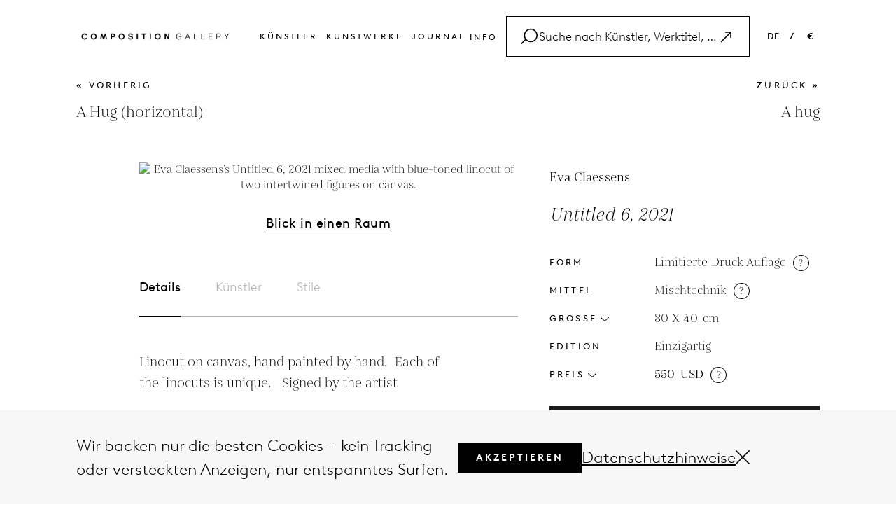

--- FILE ---
content_type: text/html; charset=UTF-8
request_url: https://www.composition.gallery/DE/kunst/eva-claessens-untitled-6/
body_size: 36443
content:
<!DOCTYPE html>
<html lang="en">
    
<head>
    <meta charset="utf-8">
    <meta http-equiv="X-UA-Compatible" content="IE=edge">
    <meta name="viewport" content="width=device-width, initial-scale=1">
    <meta name="p:domain_verify" content="d5cd9e29c815102e66e0ac39038d3462"/>
    <!-- yandex-verification -->
    <meta name="yandex-verification" content="7d57a5c50a832e92" />
    <!-- baidu-site-verification -->
    <meta name="baidu-site-verification" content="code-ODA0Lf4Ps7" />
    



        <title>Eva Claessens | Untitled 6 (2021) | Unikates Mischtechnik</title>
    <meta name="description" content="Erlebe Eva Claessens’ ‘Untitled 6’ (2021), ein einzigartiges Linolschnitt-Gemälde. Genieße die emotionale Tiefe und die handgemalten Details. Jetzt auf Composition.Gallery.">

    <!-- Facebook Open Graph Tags -->
            <meta property="og:type" content="Website" />
        
            <meta property="og:site_name" content="Composition.gallery | Buy original contemporary artworks & prints online" />
                <meta property="og:title" content="Eva Claessens | Untitled 6 | Mischtechnik  for sale | composition.gallery" />
                <meta property="og:url" content="https://www.composition.gallery/DE/kunst/eva-claessens-untitled-6/" />
                <meta property="og:image" content="https://media.composition.gallery/artworkpic/eva-claessens-untitled-6-mixed-media-available-for-sale-on-composition-gallery1639038161-62026_500x409.jpg" />
      
            <meta property="og:image:alt" content="Eva Claessens | Untitled 6 | Mischtechnik  available for sale on www.composition.gallery" />
       
            <meta property="og:description" content="Untitled 6 by Eva Claessens, 2021 -  Limitierte Druck Auflage (Mischtechnik ) available for sale at great prices - Buy and sell artworks on composition.gallery" />
        

    <meta name="twitter:card" content="summary_large_image"></meta>
    <meta name="facebook-domain-verification" content="2ks38uexf9ipz925ghmakw5r2n7u0l" />
    <!-- Facebook Open Graph Tags -->

    <!-- Need code for language -->
        
    <link rel='canonical' href='https://www.composition.gallery/DE/kunst/eva-claessens-untitled-6/'/>    <link rel='alternate' hreflang='DE' href='https://www.composition.gallery/DE/kunst/eva-claessens-untitled-6/'/>    <link rel="icon" href="https://www.composition.gallery/public/front/assets/images/favicons/favicon-new.ico">
    <link rel="icon" sizes="16x16" href="https://www.composition.gallery/public/front/assets/images/favicons/favicon-16x16-new.png">
    <link rel="icon" sizes="32x32" href="https://www.composition.gallery/public/front/assets/images/favicons/favicon-32x32-new.png">
    <link rel="icon" sizes="192x192" href="https://www.composition.gallery/public/front/assets/images/favicons/android-chrome-192x192-new.png">
    <link rel="icon" sizes="512x512" href="https://www.composition.gallery/public/front/assets/images/favicons/android-chrome-512x512-new.png">
    <!-- <link rel="icon" type="image/png" href="https://www.composition.gallery/public/front/assets/images/favicons/desktop-favicon.jpg"> -->
    <link rel="apple-touch-icon" sizes="180x180" href="https://www.composition.gallery/public/front/assets/images/favicons/apple-touch-icon-new.png">
    <!-- <link href='https://fonts.googleapis.com/css?family=Open+Sans:400,300,300italic,400italic,600,600italic,700,700italic,800,800italic' rel='stylesheet' type='text/css'> -->

    <!-- Common CSS -->
    <!-- <link href="https://www.composition.gallery/public/front/assets/stylesheets/bootstrap.css" rel="stylesheet"> -->
    <!-- <link href="https://www.composition.gallery/public/front/assets/fonts/font.css" rel="stylesheet"> -->
    <!-- <link href="https://www.composition.gallery/public/front/assets/stylesheets/header.css" rel="stylesheet"> -->
    <!-- <link href="https://www.composition.gallery/public/front/assets/stylesheets/footer.css" rel="stylesheet"> -->
    <!-- <link href="https://www.composition.gallery/public/front/assets/stylesheets/popup.css" rel="stylesheet"> -->
    <!-- <link href="https://www.composition.gallery/public/front/assets/stylesheets/commonStyle.css" rel="stylesheet"> -->
    <!-- <link href="https://www.composition.gallery/public/front/assets/stylesheets/search.css" rel="stylesheet"> -->
    <!-- Common CSS -->
    <link href="//maxcdn.bootstrapcdn.com/font-awesome/4.1.0/css/font-awesome.min.css?version=2025.03.18" rel="stylesheet">
    <link rel="stylesheet" href="https://pro.fontawesome.com/releases/v5.10.0/css/all.css" integrity="sha384-AYmEC3Yw5cVb3ZcuHtOA93w35dYTsvhLPVnYs9eStHfGJvOvKxVfELGroGkvsg+p" crossorigin="anonymous"/>
    <!-- <link rel='stylesheet' id='twentyfourteen-lato-css'  href='//fonts.googleapis.com/css?family=Lato%3A300%2C400%2C700%2C900%2C300italic%2C400italic%2C700italic' type='text/css' media='all' /> -->
    <!-- <link rel="stylesheet" href="https://www.composition.gallery//public/front/assets/stylesheets/commonStyle.css?version=2025.03.18" /> -->

    <!-- <link href="https://www.composition.gallery//public/front/assets/stylesheets/bootstrap.css?version=2025.03.18" rel="stylesheet"> -->
    <!-- <link href="https://www.composition.gallery//public/front/assets/fonts/font.css?version=2025.03.18" rel="stylesheet"> -->
    <!-- <link href="https://www.composition.gallery//public/front/assets/stylesheets/header.css?version=2025.03.18" rel="stylesheet"> -->
    <!-- <link href="https://www.composition.gallery//public/front/assets/stylesheets/footer.css?version=2025.03.18" rel="stylesheet"> -->
    <!-- <link href="https://www.composition.gallery//public/front/assets/stylesheets/popup.css?version=2025.03.18" rel="stylesheet"> -->
    <!-- <link href="https://www.composition.gallery//public/front/assets/stylesheets/commonStyle.css?version=2025.03.18" rel="stylesheet"> -->
    <!-- <link href="https://www.composition.gallery//public/front/assets/stylesheets/search.css?version=2025.03.18" rel="stylesheet"> -->
    <!-- <link rel="stylesheet" href="https://www.composition.gallery//public/front/assets/plugins/selectize/selectize.bootstrap3.css?version=2025.03.18" /> -->
    <!-- <link href="https://www.composition.gallery//public/front/assets/stylesheets/pagenotfound.css?version=2025.03.18" rel="stylesheet"> -->
    <!-- Common CSS -->

    <!-- Page Level CSS -->
                <link rel="stylesheet" href="https://www.composition.gallery/public/front/assets/stylesheets/artwork.css?version=2025.03.18" />
                <link rel="stylesheet" href="https://www.composition.gallery/public/front/assets/stylesheets/related-articles.css?version=2025.03.18" />
        <!-- Page Level CSS -->
    <!-- Page Level Plugins CSS -->
        <!-- Page Level Plugins CSS -->

    <link type="text/css" rel="stylesheet" href="https://www.composition.gallery/public/front/cache/17528391338dc781d79787379ee79e027ee5222fde.css" media="screen" />

    <!-- HTML5 Shim and Respond.js IE8 support of HTML5 elements and media queries -->
    <!-- WARNING: Respond.js doesn't work if you view the page via file:// -->
    <!--[if lt IE 9]>
      <script src="https://oss.maxcdn.com/libs/html5shiv/3.7.0/html5shiv.js"></script>
      <script src="https://oss.maxcdn.com/libs/respond.js/1.4.2/respond.min.js"></script>
    <![endif]-->
    <script>
        var baseurl = "https://www.composition.gallery/";
    </script>
    <script src="https://www.google.com/recaptcha/api.js?onload=onloadCallback&render=explicit" async defer></script>

    <!-------------------- START FB, Google Analytic Script ----------------->

    <!-- Google tag (gtag.js) -->
    <script async src="https://www.googletagmanager.com/gtag/js?id=G-SJWCB3EWB0"></script>
    <script>
    window.dataLayer = window.dataLayer || [];
    function gtag(){dataLayer.push(arguments);}
    gtag('js', new Date());

    gtag('config', 'G-SJWCB3EWB0');
    </script>  
    <!-- Google tag (gtag.js) -->
     
    <!-- Start clarity -->
    <script type="text/javascript">
        (function(c,l,a,r,i,t,y){
            c[a]=c[a]||function(){(c[a].q=c[a].q||[]).push(arguments)};
            t=l.createElement(r);t.async=1;t.src="https://www.clarity.ms/tag/"+i;
            y=l.getElementsByTagName(r)[0];y.parentNode.insertBefore(t,y);
        })(window, document, "clarity", "script", "ornwx2f6e6");
    </script>
    <!-- End clarity -->
    <!-------------------- END FB, Google Analytic Script ----------------->

    <meta name="p:domain_verify" content="63b2245aacbba82bee27ec9696f6df00"/>

     

</head>    <body>
        <div class="kun_wrapper">
		<div class="loader" id="page_loader" style="display: none;">Loading...</div>
            <!-- <div class="kun_viewroom_container" style="background: url(&quot;https://www.composition.gallery/public/front/images/room1.png&quot;) center bottom / 100% 100% no-repeat scroll rgb(193, 193, 191);">  -->
            <div class="kun_viewroom_container"> 
                <a class="viewRoom-close">
                    <span aria-hidden="true">&times;</span>
                </a>
                <!-- <div id="fullRoomView" class="full-room-view">
                    <i class="fa fa-search-minus" aria-hidden="true"></i>
                    <span class="text">Full view</span>
                </div> -->
                <div class="kun_viewroom_top"></div> 
				<div class="kun_viewroom_bottom"></div> 
				<div class="kun_viewroom_deatils">
					<p class="regular-text artwork_artist_name">Sam Francis</p>
					<p class="italic-text artwork_title_date">Untitled, 1984</p>
					<p class="artwork_size">106.7 X 73 inch</p>
				</div>
            </div>


            <!-- Google Tag Manager (noscript) -->
<noscript>
	<iframe 
	src="https://www.googletagmanager.com/ns.html?id=GTM-KHL5CFX"
	height="0"
	width="0" style="display:none;visibility:hidden"></iframe>
</noscript>
<!-- End Google Tag Manager (noscript) -->

<header id="header">
	<div class="header-container">
		<div class="header-wrapper">
			<div class="left">
				<a href="https://www.composition.gallery/DE/">
					<img src="https://www.composition.gallery/public/front/assets/images/logo.png" alt="logo" />
				</a>
			</div>
			<div class="header-btn ">
				<ul class="inline">
					<li><a href="https://www.composition.gallery/DE/kunstlers/">Künstler </a></li>
					<li><a href="https://www.composition.gallery/DE/kunstwerke/">Kunstwerke </a></li>
					<!-- <li><a href="https://www.composition.gallery/DE/buy-art/">Kaufen </a></li> -->
					<!-- <li><a href="https://www.composition.gallery/DE/kunst-verkaufen/">Verkaufen </a></li> -->
					<li><a href="https://www.composition.gallery/DE/journal/">Journal</a></li>
					<!-- <li><a href="https://www.composition.gallery/DE/glossar/">Glossar</a></li> -->
					<!-- <li><a href="https://www.composition.gallery/DE/uber-uns/">Über</a></li> -->
					<!-- <li><a href="https://www.composition.gallery/DE/kontakt/">Kontakt</a></li> -->
					<li class="info-dropdown header-dropdown">
						<span>Info</span>
						<div class="filter-dropdown-box">
							<div class="dropdown-items  ">
								<div class="inner-item"><a href="https://www.composition.gallery/DE/faq/">FAQ</a></div>
							</div>

							<div class="dropdown-items  ">
								<div class="inner-item"><a href="https://www.composition.gallery/DE/glossar/">Glossar</a></div>
							</div>

							<div class="dropdown-items  ">
								<div class="inner-item"><a href="https://www.composition.gallery/DE/kontakt/">Kontakt</a></div>
							</div>
						</div>
					</li>
					<!-- <li class="search searchClick">
						<a href="javascript:;">
							<svg xmlns="http://www.w3.org/2000/svg" viewBox="0 0 24 24" fill="black" width="18px" height="18px">
								<path d="M15.5 14h-.79l-.28-.27C15.41 12.59 16 11.11 16 9.5 16 5.91 13.09 3 9.5 3S3 5.91 3 9.5 5.91 16 9.5 16c1.61 0 3.09-.59 4.23-1.57l.27.28v.79l5 4.99L20.49 19l-4.99-5zm-6 0C7.01 14 5 11.99 5 9.5S7.01 5 9.5 5 14 7.01 14 9.5 11.99 14 9.5 14z" />
								<path d="M0 0h24v24H0z" fill="none" />
							</svg>
						</a>
					</li> -->
				</ul>
				<div class="header-search customSearchClick">
					<div class="search-bar">
						<div class="search-icon">
							<svg xmlns="https://www.w3.org/2000/svg" width="1.5em" height="1.5em" id="Layer_2" data-name="Layer 2" viewBox="0 0 74.827637 70.049805">
								<g id="Layer_1-2" data-name="Layer 1">
									<path d="M44.473145,0C27.73584,0,14.118652,13.617188,14.118652,30.354492c0,6.24823,1.899231,12.060547,5.148499,16.893005L.732422,65.782227c-.976562.976074-.976562,2.559082,0,3.535156.487793.488281,1.12793.732422,1.767578.732422s1.279785-.244141,1.767578-.732422l18.145264-18.145264c5.538025,5.865356,13.376221,9.536865,22.060303,9.536865,16.737305,0,30.354492-13.617188,30.354492-30.354492S61.210449,0,44.473145,0ZM44.473145,55.708984c-13.980469,0-25.354492-11.374023-25.354492-25.354492S30.492676,5,44.473145,5s25.354492,11.374023,25.354492,25.354492-11.374023,25.354492-25.354492,25.354492Z"/>
								</g>
							</svg>
						</div>
						<div class="search-input">
							<input type="text" id="search_post_k" placeholder="Suche nach Künstler, Werktitel, Medium, Artikel" value="">
						</div>
						<div type="button" style="display: flex; cursor: pointer">
							<svg class="bi bi-arrow-up-right search-right-icon" width="1.5em" height="1.5em" viewBox="0 0 16 16" fill="currentColor" xmlns="https://www.w3.org/2000/svg">
								<path fill-rule="evenodd" d="M6.5 4a.5.5 0 01.5-.5h5a.5.5 0 01.5.5v5a.5.5 0 01-1 0V4.5H7a.5.5 0 01-.5-.5z" clip-rule="evenodd" />
								<path fill-rule="evenodd" d="M12.354 3.646a.5.5 0 010 .708l-9 9a.5.5 0 01-.708-.708l9-9a.5.5 0 01.708 0z" clip-rule="evenodd" />
							</svg>
						</div>
						<div type="button" class="search-cancel" style="display: none;">
							<svg xmlns="https://www.w3.org/2000/svg" width="1em" height="1em" id="Layer_2" data-name="Layer 2" viewBox="0 0 62.236816 62.236816">
								<g id="Layer_1-2" data-name="Layer 1">
									<path d="M34.653564,31.118408L61.504395,4.267578c.976562-.976074.976562-2.559082,0-3.535156-.975586-.976562-2.55957-.976562-3.535156,0l-26.85083,26.85083L4.267578.732422C3.291992-.244141,1.708008-.244141.732422.732422-.244141,1.708496-.244141,3.291504.732422,4.267578l26.85083,26.85083L.732422,57.969238c-.976562.976074-.976562,2.559082,0,3.535156.487793.488281,1.12793.732422,1.767578.732422s1.279785-.244141,1.767578-.732422l26.85083-26.85083,26.85083,26.85083c.487793.488281,1.12793.732422,1.767578.732422s1.279785-.244141,1.767578-.732422c.976562-.976074.976562-2.559082,0-3.535156l-26.85083-26.85083Z"/>
								</g>
							</svg>
						</div>
					</div>
					<div class="search-bar-list">
						<!-- <div class="search-list-inner"> -->
							<!-- <label>Artists</label>
							<h4>Andy Warhol</h4> -->
						<!-- </div> -->
						<!-- <div class="search-list-inner">
							<label>artworks</label>
							<ul>
								<li>Mao, 1972</li>
								<li>Benz Racing Car, 1986</li>
								<li>Hamburger (beige), 1986 </li>
							</ul>
						</div>
						<div class="search-list-inner">
							<label>glossary</label>
							<ul>
								<li>Saint Vincent and the Grenadines</li>
								<li>British Virgin Islands</li>
								<li>Northern Mariana Islands </li>
							</ul>
						</div>
						<div class="search-list-inner">
							<label>articles</label>
							<ul>
								<li>17 Fun Facts About <span>Andy Warhol</span> You Didn't Know</li>
								<li>A Taste of Modernity: <span>Andy Warhol</span>'s Soup I and ...</li>
								<li>Art and Social Change: How Contemporary Artists ... </li>
								<li>Ed Ruscha's 'Standard Station' (1966): An Icon of ... </li>
							</ul>
						</div> -->
					</div>
				</div>
			</div>
			<div class="right">
				<ul class="inline">
					<!-- <li><a class="">EN &nbsp; &nbsp;</a> / &nbsp; &nbsp;<a class="">€</a></li> -->
					<li class="language-dropdown header-dropdown">
						<span>DE</span>
						<div class="filter-dropdown-box">
							<div class="dropdown-items  ">
								<div class="inner-item"><a href="https://www.composition.gallery/art/eva-claessens-untitled-6/">EN</a></div>
							</div>

							<div class="dropdown-items  ">
								<div class="inner-item"><a href="https://www.composition.gallery/NL/kunst/eva-claessens-untitled-6/">NL</a></div>
							</div>

							<div class="dropdown-items  ">
								<div class="inner-item"><a href="https://www.composition.gallery/ES/arte/eva-claessens-untitled-6/">ES</a></div>
							</div>

							<div class="dropdown-items  ">
								<div class="inner-item"><a href="https://www.composition.gallery/FR/art/eva-claessens-untitled-6/">FR</a></div>
							</div>

							<div class="dropdown-items active ">
								<div class="inner-item"><a href="https://www.composition.gallery/DE/kunst/eva-claessens-untitled-6/">DE</a></div>
							</div>
						</div>
					</li>

					<li class="header-dropdown">/</li>
					<li class="currancy-dropdown header-dropdown">
						<span>
							€						</span>
						<div class="filter-dropdown-box">
							<div data-price="USD" class="dropdown-items kg_chngprice ">
								<div class="inner-item">USD</div>
							</div>
							<div data-price="EUR" class="dropdown-items kg_chngprice ">
								<div class="inner-item">EUR</div>
							</div>
							<div data-price="GBP" class="dropdown-items kg_chngprice ">
								<div class="inner-item">GBP</div>
							</div>
						</div>
					</li>
				</ul>
			</div>

			<div class="mobile-menu">
				<ul class="inline">
					<!-- <li class="search searchClick">
						<a href="javascript:;">
							<svg xmlns="http://www.w3.org/2000/svg" viewBox="0 0 24 24" fill="black" width="18px" height="18px">
								<path d="M15.5 14h-.79l-.28-.27C15.41 12.59 16 11.11 16 9.5 16 5.91 13.09 3 9.5 3S3 5.91 3 9.5 5.91 16 9.5 16c1.61 0 3.09-.59 4.23-1.57l.27.28v.79l5 4.99L20.49 19l-4.99-5zm-6 0C7.01 14 5 11.99 5 9.5S7.01 5 9.5 5 14 7.01 14 9.5 11.99 14 9.5 14z" />
								<path d="M0 0h24v24H0z" fill="none" />
							</svg>
						</a>
					</li> -->

					<li>
						<div class="menu-con" id="mobile-menu">
							<!-- <span></span>
							<span></span>
							<span></span> -->
							<svg xmlns="https://www.w3.org/2000/svg" height="26px" width="26px"  id="Layer_2" data-name="Layer 2" viewBox="0 0 74.929688 27.917969">
								<g id="Layer_1-2" data-name="Layer 1">
									<g>
									<path d="M72.429688,5H2.5c-1.380859,0-2.5-1.119141-2.5-2.5S1.119141,0,2.5,0h69.929688c1.380859,0,2.5,1.119141,2.5,2.5s-1.119141,2.5-2.5,2.5Z"/>
									<path d="M72.429688,27.917969H2.5c-1.380859,0-2.5-1.119141-2.5-2.5s1.119141-2.5,2.5-2.5h69.929688c1.380859,0,2.5,1.119141,2.5,2.5s-1.119141,2.5-2.5,2.5Z"/>
									</g>
								</g>
							</svg>
						</div>
					</li>

				</ul>
			</div>
		</div>
		<div class="mobile-search">
			<div class="header-search customMobileSearchClick">
				<div class="search-bar">
					<div class="search-icon">
						<svg xmlns="https://www.w3.org/2000/svg" width="20px" height="20px" id="Layer_2" data-name="Layer 2" viewBox="0 0 74.827637 70.049805">
							<g id="Layer_1-2" data-name="Layer 1">
								<path d="M44.473145,0C27.73584,0,14.118652,13.617188,14.118652,30.354492c0,6.24823,1.899231,12.060547,5.148499,16.893005L.732422,65.782227c-.976562.976074-.976562,2.559082,0,3.535156.487793.488281,1.12793.732422,1.767578.732422s1.279785-.244141,1.767578-.732422l18.145264-18.145264c5.538025,5.865356,13.376221,9.536865,22.060303,9.536865,16.737305,0,30.354492-13.617188,30.354492-30.354492S61.210449,0,44.473145,0ZM44.473145,55.708984c-13.980469,0-25.354492-11.374023-25.354492-25.354492S30.492676,5,44.473145,5s25.354492,11.374023,25.354492,25.354492-11.374023,25.354492-25.354492,25.354492Z"/>
							</g>
						</svg>
					</div>
					<div class="search-input">
						<input type="text" id="mobile-search_post_k" placeholder="Suche nach Künstler, Werktitel, Medium, Artikel" value="">
					</div>
					<!-- <div class="clear-text">
						<span>CLEAR</span>
					</div> -->
					<div type="button" style="display: flex; cursor: pointer">
						<div class="search-mobile-inner" style="display: flex; cursor:pointer;">
							<svg class="bi bi-arrow-up-right mobile-search-right-icon" width="1.5em" height="1.5em" viewBox="0 0 16 16" fill="currentColor" xmlns="https://www.w3.org/2000/svg">
								<path fill-rule="evenodd" d="M6.5 4a.5.5 0 01.5-.5h5a.5.5 0 01.5.5v5a.5.5 0 01-1 0V4.5H7a.5.5 0 01-.5-.5z" clip-rule="evenodd" />
								<path fill-rule="evenodd" d="M12.354 3.646a.5.5 0 010 .708l-9 9a.5.5 0 01-.708-.708l9-9a.5.5 0 01.708 0z" clip-rule="evenodd" />
							</svg>
						</div>
					</div>
					<div type="button" class="mobile-search-cancel" style="display: none;">
						<div class="search-mobile-inner" style="display: flex;">
							<svg xmlns="https://www.w3.org/2000/svg" width="14px" height="14px" id="Layer_2" data-name="Layer 2" viewBox="0 0 62.236816 62.236816">
								<g id="Layer_1-2" data-name="Layer 1">
									<path d="M34.653564,31.118408L61.504395,4.267578c.976562-.976074.976562-2.559082,0-3.535156-.975586-.976562-2.55957-.976562-3.535156,0l-26.85083,26.85083L4.267578.732422C3.291992-.244141,1.708008-.244141.732422.732422-.244141,1.708496-.244141,3.291504.732422,4.267578l26.85083,26.85083L.732422,57.969238c-.976562.976074-.976562,2.559082,0,3.535156.487793.488281,1.12793.732422,1.767578.732422s1.279785-.244141,1.767578-.732422l26.85083-26.85083,26.85083,26.85083c.487793.488281,1.12793.732422,1.767578.732422s1.279785-.244141,1.767578-.732422c.976562-.976074.976562-2.559082,0-3.535156l-26.85083-26.85083Z"/>
								</g>
							</svg>
						</div>
					</div>
				</div>
				<div class="search-bar-list">
					<!-- <div class="search-list-inner"> -->
						<!-- <label>Artists</label>
						<h4>Andy Warhol</h4> -->
					<!-- </div> -->
					<!-- <div class="search-list-inner">
						<label>artworks</label>
						<ul>
							<li>Mao, 1972</li>
							<li>Benz Racing Car, 1986</li>
							<li>Hamburger (beige), 1986 </li>
						</ul>
					</div>
					<div class="search-list-inner">
						<label>glossary</label>
						<ul>
							<li>Saint Vincent and the Grenadines</li>
							<li>British Virgin Islands</li>
							<li>Northern Mariana Islands </li>
						</ul>
					</div>
					<div class="search-list-inner">
						<label>articles</label>
						<ul>
							<li class="articles-li">17 Fun Facts About <span>Andy Warhol</span> You Didn't Know</li>
							<li class="articles-li">A Taste of Modernity: <span>Andy Warhol</span>'s Soup I and ...</li>
							<li class="articles-li">Art and Social Change: How Contemporary Artists ... </li>
							<li class="articles-li">Ed Ruscha's 'Standard Station' (1966): An Icon of ... </li>
						</ul>
					</div> -->
				</div>
			</div>
		</div>

	</div>

	<div class="mobile-menu-list">
		<div class="mobile-menu-list-inner">
			<div class="" id="mobile-menu-close">
				<a><img src="https://www.composition.gallery/public/front/assets/images/close.png" /></a>
			</div>
			<ul>

				<li class="active"><a href="https://www.composition.gallery/DE/">Home </a></li>
				<li><a href="https://www.composition.gallery/DE/kunstlers/">Künstler </a></li>
				<li><a href="https://www.composition.gallery/DE/kunstwerke/">Kunstwerke </a></li>
				<!-- <li><a href="https://www.composition.gallery/DE/kunstwerke/">Kaufen </a></li>
				<li><a href="https://www.composition.gallery/DE/kunst-verkaufen/">Verkaufen </a></li> -->
				<li><a href="https://www.composition.gallery/DE/journal/">Journal</a></li>
				<li><a href="https://www.composition.gallery/DE/glossar/">Glossar</a></li>
				<li><a href="https://www.composition.gallery/DE/faq/">FAQ</a></li>
				<li><a href="https://www.composition.gallery/DE/kontakt/">Kontakt</a></li>
				<li class="mobile-scoial-icon">
					<div class="social-icon">
						<a class="social-image" href="https://www.facebook.com/composition.g" target="_blank">
							<!-- <img src="public/front/assets/images/contact/facebook.png" alt="Not Available Now"> -->
							<i class="fab fa-facebook-f" aria-hidden="true"></i>
						</a>
						<a class="social-image" href="https://x.com/composition_g" target="_blank">
							<!-- <img src="public/front/assets/images/contact/twitter.png" alt="Not Available Now"> -->
							<svg xmlns="https://www.w3.org/2000/svg" width="15px" height="15px" viewBox="0 0 512 512"><!--!Font Awesome Free 6.7.1 by @fontawesome - https://fontawesome.com License - https://fontawesome.com/license/free Copyright 2024 Fonticons, Inc.--><path d="M389.2 48h70.6L305.6 224.2 487 464H345L233.7 318.6 106.5 464H35.8L200.7 275.5 26.8 48H172.4L272.9 180.9 389.2 48zM364.4 421.8h39.1L151.1 88h-42L364.4 421.8z"></path></svg>
						</a>
						<a class="social-image" href="https://www.instagram.com/composition__gallery/" target="_blank">
							<!-- <img src="public/front/assets/images/contact/instagram.png" alt="Not Available Now"> -->
							<i class="fab fa-instagram"></i>
						</a>
					</div>
				</li>
								<li data-toggle="modal" data-target="#currencyPopup"><a class="mobile-link">DE &nbsp;</a> / &nbsp;<a class="mobile-link">€</a></li>
			</ul>
		</div>
	</div>
</header>
<!------------------------------------------- Saerch HTML------------------------------------------------------------ -->
            <div class="kun_main_content_wrapper" id="kun_main_content_wrapper">
                <script type="application/ld+json">
    {
        "@context": "https://schema.org/",
        "@type": ["Product", "VisualArtwork"],
        "image": "https://media.composition.gallery/artworkpic/eva-claessens-untitled-6-mixed-media-available-for-sale-on-composition-gallery1639038161-62026_500x409.jpg",
        "name": "Untitled 6, 2021",
        "description": "Untitled 6 by Eva Claessens, 2021 -  Limitierte Druck Auflage (Mischtechnik ) available for sale at great prices - Buy and sell artworks on composition.gallery",
        "artist": {
            "@type": "Person",
            "name": "Eva Claessens"
        },
        "offers": {
               "@type": "Offer",
                "price": "550",
                "priceCurrency":  "USD",
                "availability": "https://schema.org/InStock",
                "url": "https://www.composition.gallery/art/eva-claessens-untitled-6"
            },
        "productionDate": "2021",
        "height": {
            "@type": "QuantitativeValue",
            "value": "30",
            "unitCode": "CMT"
        },
        "width": {
            "@type": "QuantitativeValue",
            "value": "40",
            "unitCode": "CMT"
        },
        "artMedium": "Mischtechnik "
    }
</script>
<style>
a.disabled {
    pointer-events: none;
    color: #9a9a9a;
}

.disabled-click {
    pointer-events: none;
}
</style>

<main class="artwork-main-container">
    <section>
        <div class="container">
            <div class="pre-next-container">
                <div class="inner-pre">
                                        <a class=""
                        href="https://www.composition.gallery/DE/kunst/eva-claessens-a-hug-horizontal/">«
                        vorherig</a>
                    <p>A Hug (horizontal)</p>
                    
                </div>
                <div class="inner-pre next-part">
                                        <a class=""
                        href="https://www.composition.gallery/DE/kunst/eva-claessens-a-hug-1/">zurück                        » </a>
                    <p>A hug</p>
                                    </div>
            </div>
            <div class="inner-conatiner">
                <div class="content-part">
                    <div class="left-side">
                        <div class="left-inner">
                                                        <div class="top-part fix-top-part">
                                <div class="img-part">
                                                                                                            <div class="img-inner " id="view_image">
                                        <img id="frontImg" src="https://media.composition.gallery/artworkpic/eva-claessens-untitled-6-mixed-media-available-for-sale-on-composition-gallery1639038161-62026_500x409.jpg"
                                            alt="Eva Claessens’s Untitled 6, 2021 mixed media with blue-toned linocut of two intertwined figures on canvas." title="Eva Claessens’s Untitled 6, 2021 mixed media with blue-toned linocut of two intertwined figures on canvas."
                                            id="frontImg" data-target="#photoZoom" data-toggle="modal">
                                        <div id="viewPart" class="view-part">
                                            <input type="hidden" class="artist_image_name"
                                                value="Eva Claessens" />
                                            <input type="hidden" class="artwork_image_title"
                                                value="Untitled 6" />
                                            <input type="hidden" class="artwork_image_date"
                                                value="2021" />
                                            <input type="hidden" class="artwork_image_width"
                                                value="40" />
                                            <input type="hidden" class="artwork_image_height"
                                                value="30" />
                                            <input type="hidden" class="artwork_image_depth"
                                                value="0" />
                                                                                                                                                                                <label
                                                class="view_in_room_label">Blick in einen Raum</label>
                                                                                        <!-- <div class="view-icon">
                                                <svg xmlns="http://www.w3.org/2000/svg" width="24px" height="5px" id="Layer_2" data-name="Layer 2" viewBox="0 0 87.750977 5">
                                                    <g id="Layer_1-2" data-name="Layer 1">
                                                        <path d="M85.250977,5H2.5c-1.380859,0-2.5-1.119141-2.5-2.5S1.119141,0,2.5,0h82.750977c1.380859,0,2.5,1.119141,2.5,2.5s-1.119141,2.5-2.5,2.5Z"/>
                                                    </g>
                                                </svg>
                                            </div> -->
                                        </div>
                                    </div>
                                    
                                </div>
                                <div class="desk-top-view">
                                    <div class="tabbing-container">
                                        <div class="tabItem tablink active" onclick="tabList(event,'Details')">
                                            <h3>Details</h3>
                                        </div>
                                        <div class="tabItem tablink" onclick="tabList(event,'Artist')">
                                            <h3>Künstler</h3>
                                        </div>
                                        <div class="tabItem tablink" onclick="tabList(event,'Styles')"><h3>Stile</h3>
                                        </div>
                                    </div>
                                    <div class="categories-container artist-name-title tabContent" id="Details">
                                        <!-- <div class="related-text">
                                            <label class="title"><//?= $artist_name ?></label>
                                            <label class="sub-title"><//?= apply_lang('Artist Biography', '') ?> </label>
                                        </div> -->
                                        <div class="artist-detail-text">
                                            <div class="lessText">
                                                <h4>Linocut on canvas, hand painted by hand.  Each of the linocuts is unique.   Signed by the artist

// Untitled 6 (2021) von Eva Claessens ist ein einzigartiges Mixed-Media-Werk, das Linolschnitt mit handgemalten Elementen auf Leinwand kombiniert und die Maße 30 x 40 cm hat. Dieses intime Kunstwerk verwendet einen minimalistischen, linearen Stil, um zwei ineinander verschlungene Figuren darzustellen und eine sanfte, emotional eindringliche Komposition zu schaffen. Blautöne dominieren die Leinwand, wobei subtile Tiefenvariationen dem Werk Dimension und Atmosphäre verleihen. Die handgemalten Details von Claessens bringen Individualität in jeden Linolschnitt, während die weichen Linien und fließenden Formen einen Moment stiller Verbundenheit zwischen den Figuren einfangen. Die Wahl von Blau vermittelt ein Gefühl von Ruhe und Nachdenklichkeit und verstärkt die emotionale Resonanz des Kunstwerks.</h4>
                                            </div>
                                            <a herf="javascript:" class="art-copyright-text"><span>Artwork Copyright © 
                                            Eva Claessens                                            </span></a>
                                        </div>
                                    </div>
                                    <div class="categories-container artist-name-title tabContent" id="Artist" style="display:none">
                                        <!-- <div class="related-text">
                                            <label class="title"><//?= $artist_name ?></label>
                                            <label class="sub-title"><//?= apply_lang('Artist Biography', '') ?> </label>
                                        </div> -->
                                        <div class="artist-detail-text">
                                            Eva Claessens (Belgien, 1971) ist eine zeitgenössische Künstlerin, die für ihre Erforschung der menschlichen Figur durch Malerei, Skulptur und Druckgrafik bekannt ist. Ihre Arbeiten fangen Emotionen und Empfindungen des täglichen Lebens ein und werden oft ohne Rahmen präsentiert, um persönliche Interpretationen zu ermöglichen. Claessens hat international ausgestellt, mit jüngsten Ausstellungen in Los Angeles und Lissabon.                                            <!--                                             <div class="lessText">
                                                <h4>
                                                    Eva Claessens, eine international anerkannte K&uuml;nstlerin, deren fruchtbare Karriere mehr als zwei Jahrzehnte umfasst. Sie engagiert uns durch den menschlichen K&ouml;rper. Ihre Leidenschaft und ihre Liebe f&uuml;r ihre Kraft und Zerbrechlichkeit werden meisterhaft in ihrer <a href="https://www.composition.gallery/DE/glossar/was-ist-figurative-kunst/" target="_blank">figurativen Kunst</a> und Aktmalerei gezeigt. Ihr innova                                                    <a href="javascript:"
                                                        class="artwork-read-more-text">Mehr Lesen</a>
                                                </h4>
                                            </div>
                                            <div class="fullText" style="display: none">
                                                Eva Claessens, eine international anerkannte K&uuml;nstlerin, deren fruchtbare Karriere mehr als zwei Jahrzehnte umfasst. Sie engagiert uns durch den menschlichen K&ouml;rper. Ihre Leidenschaft und ihre Liebe f&uuml;r ihre Kraft und Zerbrechlichkeit werden meisterhaft in ihrer <a href="https://www.composition.gallery/DE/glossar/was-ist-figurative-kunst/" target="_blank">figurativen Kunst</a> und Aktmalerei gezeigt. Ihr innovativer Umgang mit Kunst ist dar&uuml;ber hinaus dadurch gekennzeichnet, dass sie das Thema ihrer 2-dimensionalen Bilder in dreidimensionale Skulpturen &uuml;bertr&auml;gt, die sie dann als frische Leinwand verwendet. Durch ihre Arbeit gelingt es ihr, die wahre Verbindung zwischen Mann und Frau auszudr&uuml;cken und erinnert oft an die sch&ouml;ne Einheit unserer Seelen. Im Jahr 1971 in Belgien geboren, studierte sie an verschiedenen Kunstakademien in ihrer Heimatstadt Antwerpen. Im Alter von achtzehn Jahren zog sie nach Florenz (Italien), wo sie an der Academia Dell&#39;Arte studierte und im Kunstatelier von Romano Stefanelli als Model und K&uuml;nstler arbeitete. Ihre Arbeit f&uuml;hrte sie in die USA, Jamaika, Israel und in j&uuml;ngerer Zeit nach Indien. W&auml;hrend dieser Zeit perfektionierte sie ihre Verwendung verschiedener Farbtechniken. Sie hat mehrere Einzelausstellungen veranstaltet und an anderen in ganz Europa, S&uuml;damerika und Asien teilgenommen. Ihre Arbeit wurde von privaten Sammlungen und internationalen Unternehmen auf der ganzen Welt in Auftrag gegeben. Zurzeit lebt und arbeitet sie in Uruguay, S&uuml;damerika.&nbsp;(<a href="http://evaclaessens.com" onclick="window.open(this.href, '', 'resizable=no,status=no,location=no,toolbar=no,menubar=no,fullscreen=no,scrollbars=no,dependent=no'); return false;">Artist website</a>)                                                <a href="javascript:"
                                                    class="artwork-read-less-text">Weniger Lesen                                            </div>
                                             -->
                                            <a herf="javascript:" class="art-copyright-text"><span>Artwork Copyright ©
                                                    Eva Claessens</span></a>
                                        </div>


                                    </div>
                                    <div class="additional-info-container tabContent" id="Styles"
                                        style="display:none">
                                        <div class="heading">
                                            <label>Related Styles</label>
                                        </div>
                                        <div class="Content related-content">
                                            <h4>
                                                <a
                                                    href="https://www.composition.gallery/DE/kunstler/eva-claessens/">
                                                    Eva Claessens Biographie                                                </a>
                                                <a
                                                    href="https://www.composition.gallery/DE/glossar/belgien/">
                                                     / Belgium                                                </a>
                                                <a
                                                    href="https://www.composition.gallery/DE/kunstlers/">
                                                     / weiblicher Künstler                                                </a>
                                                <a
                                                    href="https://www.composition.gallery/DE/glossar/was-ist-ein-druck-in-limitierter-auflage/">
                                                     /  Limitierte Druck Auflage                                                </a>
                                                <a
                                                    href="https://www.composition.gallery/DE/glossar/was-ist-mischtechnik/">
                                                     / Mischtechnik                                                 </a>
                                                                                                <a
                                                    href="https://www.composition.gallery/DE/kunstwerke/">
                                                                                                    </a>
                                                                                                <a
                                                    href="https://www.composition.gallery/DE/kunstwerke/">
                                                     / preisspanne 0 - 2.500                                                </a>
                                                                                                                                                <a
                                                    href="https://www.composition.gallery/DE/glossar/was-ist-feministische-kunst/">
                                                     / Feministische Kunst                                                 </a>

                                                                                                <a
                                                    href="https://www.composition.gallery/DE/glossar/was-ist-figurative-kunst/">
                                                     / Figurative Kunst                                                 </a>

                                                                                                <a
                                                    href="https://www.composition.gallery/DE/glossar/">
                                                     / Kunst glossar                                                </a>
                                                <!-- <a href="artists-detail">Sam Francis Biography</a> /
                                        <a href="glossary-detail">United States</a> /
                                        <a href="artists">Male Artist</a> /
                                        <a href="glossary-detail">Limited Edition Print</a> /
                                        <a href="glossary-detail">Lithograph</a> /
                                        <a href="glossary-detail">Large Size Artwork</a> /
                                        <a href="glossary-detail"> 2.500 - 10.000</a> /
                                        <a href="glossary-detail">Tachisme</a> /
                                        <a href="glossary-detail">Lyrical Abstraction</a> /
                                        <a href="glossary-detail">Abstract Art</a> /
                                        <a href="glossary-detail">Action Painting</a> /
                                        <a href="glossary-detail">American Abstract Artists (AAA)</a> /
                                        <a href="glossary-detail">Art Informel</a> /
                                        <a href="glossary-detail">Colour Field</a> /
                                        <a href="glossary-detail">Painting</a> /
                                        <a href="glossary-detail">Light and Space</a> /
                                        <a href="glossary-detail">Late Modernism</a> /
                                        <a href="glossary-detail">Abstract Expressionism</a> /
                                        <a href="glossary-detail">Gestural</a> /
                                        <a href="glossary-detail">Art Glossary</a> -->
                                        </h4>
                                        </div>
                                    </div>
                                </div>
                            </div>


                        </div>
                    </div>
                    <div class="right-side">
                        <div class="right-inner">
                            <div class="sub-title">
                                <h2><a
                                        href="https://www.composition.gallery/DE/kunstler/eva-claessens/">Eva Claessens</a>
                                </h2>
                            </div>
                            <div class="title">
                                <h1>Untitled 6, 2021                                </h1>
                            </div>
                            <div class="details-container">
                                <div class="detail-inner">
                                    <div class="first-section">
                                        <h4>Form</h4>
                                    </div>
                                    <div class="limited-contaienr limited-container">
                                        <label>
                                            <a
                                                href="https://www.composition.gallery/DE/glossar/was-ist-ein-druck-in-limitierter-auflage/"> Limitierte Druck Auflage</a>
                                            <div class="reuired">
                                                <span>?</span>
                                                <div class="limited-inner hover-popup">
                                                    <label
                                                        class="heading"> Limitierte Druck Auflage</label>
                                                    <label>Eine limitierte Auflage ist eine von mehreren Abzügen, die gleichzeitig von einer Druckplatte aus erstellt werden. Eine feste Nummer wird vom Künstler erstellt und unterschrieben, die den Druckauftrag im Format 1/10 angibt, was Erste von zehn Exemplaren bedeutet.</label>
                                                </div>
                                            </div>
                                        </label>
                                    </div>
                                </div>
                                <div class="detail-inner">
                                    <div class="first-section">
                                        <h4>Mittel</h4>
                                    </div>
                                    <div class="limited-contaienr silkscreen-container">
                                        <label><a
                                                href="https://www.composition.gallery/DE/glossar/was-ist-mischtechnik/">Mischtechnik </a>
                                            <div class="reuired">
                                                <span>?</span>
                                                <div class="limited-inner hover-popup ">
                                                    <label class="heading">Mischtechnik </label>
                                                    <label>Mischtechnik bezieht sich auf Kunstwerke, die mehr als ein Medium in einem einzigen Werk verwenden. Im Gegensatz zur Multimedia-Kunst, die verschiedene Formen der bildenden Kunst kombiniert und oft Elemente wie Ton, Video oder digitale Medien einschließt, konzentriert sich die Mischtechnik auf die Kombination traditioneller Kunstmaterialien wie Farbe, Tinte und Collage. Die Mischtechnik ermöglicht es Künstlern, eine Vielzahl von Effekten und Texturen zu erzielen, indem sie verschiedene Materialien schichten und mischen.</label>
                                                </div>
                                            </div>
                                        </label>
                                    </div>
                                </div>
                                <div class="detail-inner custom-dropdown">
                                    <div class="main-select">
                                        <div class="first-section">
                                            <div class="dropdown-custom">
                                                <h4 class="dropdown-label">Größe                                                    <p class="dropdown-arrow">
                                                        <svg xmlns="https://www.w3.org/2000/svg" width="12px" id="Layer_2" data-name="Layer 2" viewBox="0 0 62.236816 33.618164">
                                                            <g id="Layer_1-2" data-name="Layer 1">
                                                                <path d="M61.504395.732422c-.975586-.976562-2.55957-.976562-3.535156,0l-26.850586,26.850586L4.267578.732422C3.291992-.244141,1.708008-.244141.732422.732422-.244141,1.708984-.244141,3.291016.732422,4.267578l28.618652,28.618164c.487793.488281,1.12793.732422,1.767578.732422s1.279785-.244141,1.767578-.732422L61.504395,4.267578c.976562-.976562.976562-2.558594,0-3.535156Z"/>
                                                            </g>
                                                        </svg>
                                                    </p>
                                                </h4>
                                                                                                <span
                                                    class="dropdown-value size_value_text">30                                                    x 40                                                                                                    </span> &nbsp; <span class="selected cm-text"> cm</span>
                                                                                                <ul data-rel='medium_cat' class="dropdown-container size-dropdown">
                                                    <li class='listing size_change '
                                                        data-width="15.7"
                                                        data-height="11.8"
                                                        data-depth=""
                                                        data-value="inch"><span
                                                            class="dr-circle"></span>Inch                                                    </li>
                                                    <li class='listing size_change selected'
                                                        data-width="40"
                                                        data-height="30"
                                                        data-depth="0"
                                                        data-value="cm"><span
                                                            class="dr-circle"></span>Zentimeter                                                    </li>
                                                </ul>
                                            </div>
                                        </div>
                                    </div>
                                </div>
                                                                <div class="detail-inner">
                                    <div class="first-section">
                                        <h4>Edition</h4>
                                    </div>
                                    <div class="limited-contaienr silkscreen-container">
                                                                                                                         <label class="edition-text">Einzigartig </label>
                                                                            </div>
                                </div>
                                                                <div
                                    class="detail-inner custom-dropdown ">
                                    <div class="first-section">
                                        <div class="dropdown-custom">
                                            <h4 class="dropdown-label">Preis                                                <p class="dropdown-arrow">
                                                    <svg xmlns="https://www.w3.org/2000/svg" width="12px" id="Layer_2" data-name="Layer 2" viewBox="0 0 62.236816 33.618164">
                                                        <g id="Layer_1-2" data-name="Layer 1">
                                                            <path d="M61.504395.732422c-.975586-.976562-2.55957-.976562-3.535156,0l-26.850586,26.850586L4.267578.732422C3.291992-.244141,1.708008-.244141.732422.732422-.244141,1.708984-.244141,3.291016.732422,4.267578l28.618652,28.618164c.487793.488281,1.12793.732422,1.767578.732422s1.279785-.244141,1.767578-.732422L61.504395,4.267578c.976562-.976562.976562-2.558594,0-3.535156Z"/>
                                                        </g>
                                                    </svg>
                                                </p>
                                            </h4>
                                            <label>
                                                                                                    <span
                                                        class="dropdown-value amount-text">550</span>
                                                    &nbsp; <span class="selected cm-text amount-label">
                                                        USD</span>
                                                                                                                                                <div class="reuired">
                                                    <span>?</span>
                                                    <div class="limited-inner hover-popup">
                                                        <label>+ VAT/import Duties (if applicable)</label>
                                                    </div>
                                                </div>
                                                                                            </label>
                                                                                        <ul data-rel='medium_cat' class="dropdown-container price-dropdown">
                                                <li class='listing currency_change selected '
                                                    data-currency="USD 550"
                                                    data-value="USD"><span class="dr-circle"></span>USD</li>
                                                <li class='listing currency_change  '
                                                    data-currency="EUR 474"
                                                    data-value="EUR"><span class="dr-circle"></span>EUR</li>
                                                <li class='listing currency_change  '
                                                    data-currency="GBP 411"
                                                    data-value="GBP"><span class="dr-circle"></span>GBP</li>
                                            </ul>
                                                                                    </div>
                                    </div>
                                    
                                    <!-- <label class="amount-text">4,550 </label> -->
                                </div>
                                <!--                                     <div class="detail-inner gst-detail-inner">
                                        <div class="first-section"><span></span></div>
                                        <div class="limited-contaienr limited-container">
                                            <label>+ VAT/import Duties (if applicable)</label>
                                        </div>
                                    </div>
                                 -->
                            </div>
                            <div class="btn-container">
                                <!-- <button class="btn" data-toggle="modal" data-target="#buyPopup">Kaufen</button> -->
                                <!-- END NEW IMPLEMENT AS PER ARTWORK BIS PDF -->
                                                                <button class="btn" data-toggle="modal"
                                    data-target="#buyPopup">Kaufen</button>
                                 </p>
                                                                            <button class="btn similer-btn" data-toggle="modal" data-target="#contactUsModel">Haben Sie eine Frage?</button>
                                                                </div>
                            <div class="media-icon">
                                <span class="share-text">Teile</span>
                                <input type="hidden" class="social-share-desc"
                                    value="Untitled 6" />
                                <input type="hidden" class="social-share-image" value="https://media.composition.gallery/artworkpic/eva-claessens-untitled-6-mixed-media-available-for-sale-on-composition-gallery1639038161-62026_500x409.jpg" />
                                <a target="_blank"
                                    href='https://www.facebook.com/sharer/sharer.php?u=https%3A%2F%2Fwww.composition.gallery%2FDE%2Fkunst%2Feva-claessens-untitled-6'
                                    class="share-icon">
                                    <i class="fab fa-facebook-f"></i>
                                </a>
                                <a target='_blank'
                                    href="https://x.com/intent/tweet?url=https%3A%2F%2Fwww.composition.gallery%2FDE%2Fkunst%2Feva-claessens-untitled-6&original_referer=https%3A%2F%2Fwww.composition.gallery%2FDE%2Fkunst%2Feva-claessens-untitled-6"
                                    class="share-icon">
                                    <svg xmlns="https://www.w3.org/2000/svg" width="20px" height="20px" viewBox="0 0 512 512"><!--!Font Awesome Free 6.7.1 by @fontawesome - https://fontawesome.com License - https://fontawesome.com/license/free Copyright 2024 Fonticons, Inc.--><path d="M389.2 48h70.6L305.6 224.2 487 464H345L233.7 318.6 106.5 464H35.8L200.7 275.5 26.8 48H172.4L272.9 180.9 389.2 48zM364.4 421.8h39.1L151.1 88h-42L364.4 421.8z"></path></svg>
                                </a>
                                                                <a href="javascript:;" class="share-icon pinterest">
                                    <i class="fab fa-pinterest-p"></i>
                                </a>
                                                                <div class="whatsapp-icon">
                                    <a href="javascript:;" class="share-icon">
                                        <svg fill="#000000" width="14px" height="14px" viewBox="0 0 24 24" xmlns="https://www.w3.org/2000/svg"><path d="m15.271 13.21c.578.185 1.078.416 1.543.7l-.031-.018c.529.235.986.51 1.403.833l-.015-.011c.02.061.032.13.032.203 0 .011 0 .021-.001.032v-.001c-.015.429-.11.832-.271 1.199l.008-.021c-.231.463-.616.82-1.087 1.01l-.014.005c-.459.243-1.001.393-1.576.411h-.006c-1.1-.146-2.094-.484-2.988-.982l.043.022c-1.022-.468-1.895-1.083-2.636-1.829l-.001-.001c-.824-.857-1.579-1.795-2.248-2.794l-.047-.074c-.636-.829-1.041-1.866-1.1-2.995l-.001-.013v-.124c.032-.975.468-1.843 1.144-2.447l.003-.003c.207-.206.491-.335.805-.341h.001c.101.003.198.011.292.025l-.013-.002c.087.013.188.021.292.023h.003c.019-.002.04-.003.062-.003.13 0 .251.039.352.105l-.002-.001c.107.118.189.261.238.418l.002.008q.124.31.512 1.364c.135.314.267.701.373 1.099l.014.063c-.076.361-.268.668-.533.889l-.003.002q-.535.566-.535.72c.004.088.034.168.081.234l-.001-.001c.405.829.936 1.533 1.576 2.119l.005.005c.675.609 1.446 1.132 2.282 1.54l.059.026c.097.063.213.103.339.109h.002q.233 0 .838-.752t.804-.752zm-3.147 8.216h.022c1.357 0 2.647-.285 3.814-.799l-.061.024c2.356-.994 4.193-2.831 5.163-5.124l.024-.063c.49-1.113.775-2.411.775-3.775s-.285-2.662-.799-3.837l.024.062c-.994-2.356-2.831-4.193-5.124-5.163l-.063-.024c-1.113-.49-2.411-.775-3.775-.775s-2.662.285-3.837.799l.062-.024c-2.356.994-4.193 2.831-5.163 5.124l-.024.063c-.49 1.117-.775 2.419-.775 3.787 0 2.141.698 4.12 1.879 5.72l-.019-.026-1.225 3.613 3.752-1.194c1.49 1.01 3.327 1.612 5.305 1.612h.047zm0-21.426h.033c1.628 0 3.176.342 4.575.959l-.073-.029c2.825 1.197 5.028 3.4 6.196 6.149l.029.076c.588 1.337.93 2.896.93 4.535s-.342 3.198-.959 4.609l.029-.074c-1.197 2.825-3.4 5.028-6.149 6.196l-.076.029c-1.327.588-2.875.93-4.503.93-.011 0-.023 0-.034 0h.002c-.016 0-.034 0-.053 0-2.059 0-3.992-.541-5.664-1.488l.057.03-6.465 2.078 2.109-6.279c-1.051-1.714-1.674-3.789-1.674-6.01 0-1.646.342-3.212.959-4.631l-.029.075c1.197-2.825 3.4-5.028 6.149-6.196l.076-.029c1.327-.588 2.875-.93 4.503-.93h.033-.002z"/></svg>
                                    </a>
                                </div>
                            </div>
                            <!-- <div class="additional-info-container">
                                <div class="heading">
                                    <label><b>Zusätzliche Informationen</b></label>
                                </div>
                                <div class="Content">
                                                                        <div class="lessText-info">
                                        Linocut on canvas, hand painted by hand.  Each of the linocuts is unique.   Signed by the artist

                                        <span class="dot">(...)</span>
                                        <a href="javascript:"
                                            class="show-more-text">Mehr Anzeigen</a>
                                    </div>
                                    <div class="fullText-info" style="display: none">
                                        Linocut on canvas, hand painted by hand.  Each of the linocuts is unique.   Signed by the artist

// Untitled 6 (2021) von Eva Claessens ist ein einzigartiges Mixed-Media-Werk, das Linolschnitt mit handgemalten Elementen auf Leinwand kombiniert und die Maße 30 x 40 cm hat. Dieses intime Kunstwerk verwendet einen minimalistischen, linearen Stil, um zwei ineinander verschlungene Figuren darzustellen und eine sanfte, emotional eindringliche Komposition zu schaffen. Blautöne dominieren die Leinwand, wobei subtile Tiefenvariationen dem Werk Dimension und Atmosphäre verleihen. Die handgemalten Details von Claessens bringen Individualität in jeden Linolschnitt, während die weichen Linien und fließenden Formen einen Moment stiller Verbundenheit zwischen den Figuren einfangen. Die Wahl von Blau vermittelt ein Gefühl von Ruhe und Nachdenklichkeit und verstärkt die emotionale Resonanz des Kunstwerks.                                        <a href="javascript:"
                                            class="show-less-text">Weniger Zeigen</a>
                                    </div>
                                                                    </div>
                            </div> -->
                            <div class="list-container">
                                <div class="list">
                                    <span><i class="fas fa-circle"></i></span>
                                    <label> Inventar 10408</label>
                                </div>
                                                                <div class="list">
                                    <span><i class="fas fa-circle"></i></span>
                                    <label>Signiert</label>
                                </div>
                                                                                                <!-- <div class="list">
                                    <span><i class="fas fa-circle"></i></span>
                                    <label>Einzigartig </label>
                                </div> -->
                                                                <div class="list">
                                    <span><i class="fas fa-circle"></i></span>
                                    <label>Kommt mit Rechnung und Zertifikat der Galerie</label>
                                </div>
                                <!--  -->
                                                                   <div class="list">
                                     <span><i class="fas fa-circle"></i></span>
                                      <label>Verkaufen Sie Ähnliches. <a
                                        href="https://www.composition.gallery/DE/faq/">Mehr erfahren.</a></label>
                                 </div>
                                                                                            </div>

                        </div>
                    </div>
                </div>
            </div>
        </div>

    </section>

    <!-- <section class="new-artwork-container">
        <div class="new-artwork-inner-question">
            <form id="ask_question_form" class="form-horizontal artnewsletter_form" action="https://www.composition.gallery/front/query/form" method="post">
                <h3>Haben Sie eine Frage?</h3>
                <div class="new-artwork-inner">
                    <div class="new-artwok-inner email-part">
                        <input type="hidden" name="fk_artist" id="contact_us_artist_id" class="contact_us_artist_id" value="802" />
<input type="hidden" name="ip_address" value="52.15.148.161" />
<input type="hidden" name="ip_country" value="" />
<input type="hidden" name="fk_artwork" id="contact_us_artwork_id" class="contact_us_artwork_id" value="10408" />                        <input type="hidden" name="message_type" value="7" />

                        <p>Geben Sie Ihre E-Mail ein</p>
                        <input type="text" name="query_email" placeholder="info@email.com">
                    </div>
                    <div class="new-artwok-inner">
                        <p>Geben Sie Ihre Nachricht ein</p>
                        <input type="text" name="query_remarks" placeholder="Stellen Sie uns eine Frage">
                    </div>
                    <div class="new-artwok-inner">
                        <button type="submit" class="btn update-me">Senden</button>
                        <div class="g-recaptcha" id="ask_question_form_captcha"></div>
                        <button class="btn update-me check-btn" style="display: none;">Überprüfen Sie Ihren Posteingang <span><i class="fa fa-check" aria-hidden="true"></i></span></button>
                    </div>
                </div>
            </form>
        </div>
    </section> -->
    <section>
        <div class="container">
            <div class="teblet-design-detail">
                <div class="tabbing-container">
                    <div class="tabItem tablink active" onclick="tabListTablate(event,'Details1')"><h3>Details</h3>
                    </div>
                    <div class="tabItem tablink" onclick="tabListTablate(event,'Artist1')"><h3>Künstler</h3>
                    </div>
                    <div class="tabItem tablink" onclick="tabListTablate(event,'Styles1')"><h3>Stile</h3></div>
                </div>
                <div class="categories-container artist-name-title tabContent" id="Details1">
                    <div class="artist-detail-text">
                        <div class="lessText">
                            <h4>
                                Linocut on canvas, hand painted by hand.  Each of the linocuts is unique.   Signed by the artist

// Untitled 6 (2021) von Eva Claessens ist ein einzigartiges Mixed-Media-Werk, das Linolschnitt mit handgemalten Elementen auf Leinwand kombiniert und die Maße 30 x 40 cm hat. Dieses intime Kunstwerk verwendet einen minimalistischen, linearen Stil, um zwei ineinander verschlungene Figuren darzustellen und eine sanfte, emotional eindringliche Komposition zu schaffen. Blautöne dominieren die Leinwand, wobei subtile Tiefenvariationen dem Werk Dimension und Atmosphäre verleihen. Die handgemalten Details von Claessens bringen Individualität in jeden Linolschnitt, während die weichen Linien und fließenden Formen einen Moment stiller Verbundenheit zwischen den Figuren einfangen. Die Wahl von Blau vermittelt ein Gefühl von Ruhe und Nachdenklichkeit und verstärkt die emotionale Resonanz des Kunstwerks.                            </h4>
                        </div>
                        <a herf="javascript:" class="art-copyright-text"><span>Artwork Copyright © 
                        Eva Claessens                        </span></a>
                    </div>
                </div>
                <div class="categories-container tabContent" id="Artist1" style="display:none">
                    <!-- <div class="related-text">
                        <label class="title"><//?= $artist_name ?></label>
                        <label class="sub-title"><//?= apply_lang('Artist Biography', '') ?> </label>
                    </div> -->
                    <div class="artist-detail-text">
                        Eva Claessens (Belgien, 1971) ist eine zeitgenössische Künstlerin, die für ihre Erforschung der menschlichen Figur durch Malerei, Skulptur und Druckgrafik bekannt ist. Ihre Arbeiten fangen Emotionen und Empfindungen des täglichen Lebens ein und werden oft ohne Rahmen präsentiert, um persönliche Interpretationen zu ermöglichen. Claessens hat international ausgestellt, mit jüngsten Ausstellungen in Los Angeles und Lissabon.                        <!--                         <div class="lessText">
                            <h4>
                                Eva Claessens, eine international anerkannte K&uuml;nstlerin, deren fruchtbare Karriere mehr als zwei Jahrzehnte umfasst. Sie engagiert uns durch den menschlichen K&ouml;rper. Ihre Leidenschaft und ihre Liebe f&uuml;r ihre Kraft und Zerbrechlichkeit werden meisterhaft in ihrer <a href="https://www.composition.gallery/DE/glossar/was-ist-figurative-kunst/" target="_blank">figurativen Kunst</a> und Aktmalerei gezeigt. Ihr innova                                <a href="javascript:"
                                    class="artwork-read-more-text">Mehr Lesen</a>
                            </h4>
                        </div>
                        <div class="fullText" style="display: none">
                            Eva Claessens, eine international anerkannte K&uuml;nstlerin, deren fruchtbare Karriere mehr als zwei Jahrzehnte umfasst. Sie engagiert uns durch den menschlichen K&ouml;rper. Ihre Leidenschaft und ihre Liebe f&uuml;r ihre Kraft und Zerbrechlichkeit werden meisterhaft in ihrer <a href="https://www.composition.gallery/DE/glossar/was-ist-figurative-kunst/" target="_blank">figurativen Kunst</a> und Aktmalerei gezeigt. Ihr innovativer Umgang mit Kunst ist dar&uuml;ber hinaus dadurch gekennzeichnet, dass sie das Thema ihrer 2-dimensionalen Bilder in dreidimensionale Skulpturen &uuml;bertr&auml;gt, die sie dann als frische Leinwand verwendet. Durch ihre Arbeit gelingt es ihr, die wahre Verbindung zwischen Mann und Frau auszudr&uuml;cken und erinnert oft an die sch&ouml;ne Einheit unserer Seelen. Im Jahr 1971 in Belgien geboren, studierte sie an verschiedenen Kunstakademien in ihrer Heimatstadt Antwerpen. Im Alter von achtzehn Jahren zog sie nach Florenz (Italien), wo sie an der Academia Dell&#39;Arte studierte und im Kunstatelier von Romano Stefanelli als Model und K&uuml;nstler arbeitete. Ihre Arbeit f&uuml;hrte sie in die USA, Jamaika, Israel und in j&uuml;ngerer Zeit nach Indien. W&auml;hrend dieser Zeit perfektionierte sie ihre Verwendung verschiedener Farbtechniken. Sie hat mehrere Einzelausstellungen veranstaltet und an anderen in ganz Europa, S&uuml;damerika und Asien teilgenommen. Ihre Arbeit wurde von privaten Sammlungen und internationalen Unternehmen auf der ganzen Welt in Auftrag gegeben. Zurzeit lebt und arbeitet sie in Uruguay, S&uuml;damerika.&nbsp;(<a href="http://evaclaessens.com" onclick="window.open(this.href, '', 'resizable=no,status=no,location=no,toolbar=no,menubar=no,fullscreen=no,scrollbars=no,dependent=no'); return false;">Artist website</a>)                            <a href="javascript:"
                                class="artwork-read-less-text">Weniger Lesen                        </div>
                                                <a herf="javascript:" class="art-copyright-text"><span>Artwork Copyright ©
                                Eva Claessens</span></a> -->
                    </div>
                </div>
                <div class="additional-info-container tabContent" id="Styles1" style="display:none">
                    <div class="heading">
                        <label>Related Styles</label>
                    </div>
                    <div class="Content related-content">
                        <h4>
                            <a
                                href="https://www.composition.gallery/DE/kunstler/eva-claessens/">
                                Eva Claessens Biographie                            </a>
                            <a
                                href="https://www.composition.gallery/DE/glossar/belgien/">
                                 / Belgium                            </a>
                            <a href="https://www.composition.gallery/DE/kunstlers/">
                                 / weiblicher Künstler                            </a>
                            <a
                                href="https://www.composition.gallery/DE/glossar/was-ist-ein-druck-in-limitierter-auflage/">
                                 /  Limitierte Druck Auflage                            </a>
                            <a
                                href="https://www.composition.gallery/DE/glossar/was-ist-mischtechnik/">
                                 / Mischtechnik                             </a>
                                                        <a href="https://www.composition.gallery/DE/kunstwerke/">
                                                            </a>
                            <a href="https://www.composition.gallery/DE/kunstwerke/">
                                 / preisspanne 0 - 2.500                            </a>
                                                        <a
                                href="https://www.composition.gallery/DE/glossar/was-ist-feministische-kunst/">
                                 / Feministische Kunst                             </a>

                                                        <a
                                href="https://www.composition.gallery/DE/glossar/was-ist-figurative-kunst/">
                                 / Figurative Kunst                             </a>

                                                        <a href="https://www.composition.gallery/DE/glossar/">
                                 / Kunst glossar                            </a>
                            <!-- <a href="artists-detail">Sam Francis Biography</a> /
                                        <a href="glossary-detail">United States</a> /
                                        <a href="artists">Male Artist</a> /
                                        <a href="glossary-detail">Limited Edition Print</a> /
                                        <a href="glossary-detail">Lithograph</a> /
                                        <a href="glossary-detail">Large Size Artwork</a> /
                                        <a href="glossary-detail"> 2.500 - 10.000</a> /
                                        <a href="glossary-detail">Tachisme</a> /
                                        <a href="glossary-detail">Lyrical Abstraction</a> /
                                        <a href="glossary-detail">Abstract Art</a> /
                                        <a href="glossary-detail">Action Painting</a> /
                                        <a href="glossary-detail">American Abstract Artists (AAA)</a> /
                                        <a href="glossary-detail">Art Informel</a> /
                                        <a href="glossary-detail">Colour Field</a> /
                                        <a href="glossary-detail">Painting</a> /
                                        <a href="glossary-detail">Light and Space</a> /
                                        <a href="glossary-detail">Late Modernism</a> /
                                        <a href="glossary-detail">Abstract Expressionism</a> /
                                        <a href="glossary-detail">Gestural</a> /
                                        <a href="glossary-detail">Art Glossary</a> -->
                        </h4>
                    </div>
                </div>
            </div>
                            <div class="items-container more-art-work">
                    <div class="top-container sort-by-container">
                        <div class="left">
                            <!-- <label>KUNSTWERKE VON EVA CLAESSENS</label> -->
                            <div class="tab-btn-container">
                                <button type="button" class="tab-item tablink openTab active" onclick="openTab(event,'Artworks')"> <h3>KUNSTWERKE</h3></button>
                                <button type="button" class="tab-item tablink openTab" onclick="openTab(event,'Sold')"><h3>VERKAUFT</h3></button>
                                <button type="button" class="tab-item tablink openTab mobile-hide" onclick="openTab(event,'Biography')"><h3>BIOGRAPHIE</h3></button>
                                <button type="button" class="tab-item tablink openTab mobile-show" onclick="openTab(event,'Biography')"><h3>BIO</h3></button>
                            </div>
                        </div>
                    <div class="sort-container">
                        <div class="sort-dropdown custom-dropdown dropdown-custom">
                            <span class="dropdown-icon selected">SORTIEREN NACH                                 </span> <span
                                class="up-arrow dropdown-sort-arrow">
                                <svg xmlns="https://www.w3.org/2000/svg" width="13px" id="Layer_2" data-name="Layer 2" viewBox="0 0 62.236816 33.618164">
                                    <g id="Layer_1-2" data-name="Layer 1">
                                        <path d="M61.504395.732422c-.975586-.976562-2.55957-.976562-3.535156,0l-26.850586,26.850586L4.267578.732422C3.291992-.244141,1.708008-.244141.732422.732422-.244141,1.708984-.244141,3.291016.732422,4.267578l28.618652,28.618164c.487793.488281,1.12793.732422,1.767578.732422s1.279785-.244141,1.767578-.732422L61.504395,4.267578c.976562-.976562.976562-2.558594,0-3.535156Z"></path>
                                    </g>
                                </svg>
                            </span>
                            <span class="selected mobile-sort-selected"></span>
                            <span class="sorting-icon">
                                <svg xmlns="https://www.w3.org/2000/svg" xmlns:xlink="https://www.w3.org/1999/xlink"
                                    version="1.1" id="Capa_1" x="0px" y="0px" width="459px" height="459px"
                                    viewBox="0 0 459 459" style="enable-background:new 0 0 459 459;"
                                    xml:space="preserve">
                                    <g>
                                        <g id="sort">
                                            <path
                                                d="M0,382.5h153v-51H0V382.5z M0,76.5v51h459v-51H0z M0,255h306v-51H0V255z" />
                                        </g>
                                    </g>
                                    <g></g>
                                    <g></g>
                                    <g></g>
                                    <g></g>
                                    <g></g>
                                    <g></g>
                                    <g></g>
                                    <g></g>
                                    <g></g>
                                    <g></g>
                                    <g></g>
                                    <g></g>
                                    <g></g>
                                    <g></g>
                                    <g></g>
                                </svg>
                            </span>
                            <ul class="dropdown-container sort-dropdown-box">
                                <input type='hidden' name='sort_by' id='sort_by' value='artwork_date-DESC'>
                                <li class='listing  li_sort' id="date-DESC" data-field="dt_created_date"
                                    data-order="DESC"><span
                                        class="dr-circle"></span>Zuletzt Hinzugefügt                                </li>
                                <div class="divider"></div>
                                <li class='listing li_sort' id="_my_meta_value_key|ASC" data-field="flt_price"
                                    data-order="ASC"><span
                                        class="dr-circle"></span>Preis                                     (niedrig-hoch )</li>
                                <li class='listing li_sort' id="_my_meta_value_key|DESC" data-field="flt_price"
                                    data-order="DESC"><span
                                        class="dr-circle"></span>Preis                                     (hoch-niedrig )</li>
                                <div class="divider"></div>
                                <li class='listing li_sort' id="artwork_date|ASC" data-field="var_artwork_date"
                                    data-order="ASC"><span
                                        class="dr-circle"></span>Jahr                                     (niedrig-hoch )</li>
                                <li class='listing li_sort' id="artwork_date|DESC" data-field="var_artwork_date"
                                    data-order="DESC"><span
                                        class="dr-circle"></span>Jahr                                     (hoch-niedrig )</li>
                            </ul>
                        </div>
                    </div>
                </div>
                <div id="Artworks" class="city">
                    <div class="body-part card-row" id="artist_artwork_container">
                        <style>
    .lazy-image {
    opacity: 0;
    transform: translateY(20px);
    transition: opacity 0.5s ease, transform 0.5s ease;
}
.lazy-image.visible {
    opacity: 1;
    transform: translateY(0);
}

</style>
        <div class="col1 card-inner" style="height: auto">
            <div class="inner-img">
                				<a class="item-img card-image " href="https://www.composition.gallery/DE/kunst/eva-claessens-a-hug-1/" data-id="10282">
					<span class="img-box">
						<img class = " "
                                                        src="https://media.composition.gallery/artworkpic/eva-claessens-a-hug-marble-sculpture-two-intertwined-figures-in-an-intimate-embrace-with-smooth-flowing-forms1754561879-08995_161x200.jpg"
                                                    alt="Eva Claessens' A Hug, marble sculpture, two intertwined figures in an intimate embrace with smooth, flowing forms." title="Eva Claessens' A Hug, marble sculpture, two intertwined figures in an intimate embrace with smooth, flowing forms.">
					</span>
                                    </a>
            </div>
            <div class="address card-content">
                <p class="name-text"> Eva Claessens</p>
                                    <h4 class="city-text"> A Hug, <span>2021</span></h4>
                    <p class="detail-text"> Skulptur / Objekt </p>
                    <h4 class="detail-text">Marmor </h4>
                                            <h4 class="name-text">EUR 6,500</h4>
                                    
            </div>
        </div>
        <div class="col1 card-inner" style="height: auto">
            <div class="inner-img">
                				<a class="item-img card-image " href="https://www.composition.gallery/DE/kunst/eva-claessens-a-rose/" data-id="13378">
					<span class="img-box">
						<img class = " "
                                                        src="https://media.composition.gallery/artworkpic/eva-claessens-a-rose-mixed-media-available-for-sale-on-composition-gallery1705673511-59495_194x200.jpg"
                                                    alt="Eva Claessens' A Rose, 2024 mixed media painting featuring abstract pink brushstrokes resembling a flower form on linen canvas." title="Eva Claessens' A Rose, 2024 mixed media painting featuring abstract pink brushstrokes resembling a flower form on linen canvas.">
					</span>
                                    </a>
            </div>
            <div class="address card-content">
                <p class="name-text"> Eva Claessens</p>
                                    <h4 class="city-text"> A Rose, <span>2024</span></h4>
                    <p class="detail-text">Gemälde </p>
                    <h4 class="detail-text">Mischtechnik </h4>
                                            <h4 class="name-text">USD 8,800</h4>
                                    
            </div>
        </div>
        <div class="col1 card-inner" style="height: auto">
            <div class="inner-img">
                				<a class="item-img card-image " href="https://www.composition.gallery/DE/kunst/eva-claessens-embrace-sculpture/" data-id="13371">
					<span class="img-box">
						<img class = " "
                                                        src="https://media.composition.gallery/artworkpic/eva-claessens-embrace-marble-sculpture-depicting-intertwined-abstract-figures-with-soft-curves-and-a-polished-white-surface1754561471-83609_200x171.jpg"
                                                    alt="Eva Claessens Embrace marble sculpture depicting intertwined abstract figures with soft curves and a polished white surface." title="Eva Claessens Embrace marble sculpture depicting intertwined abstract figures with soft curves and a polished white surface.">
					</span>
                                    </a>
            </div>
            <div class="address card-content">
                <p class="name-text"> Eva Claessens</p>
                                    <h4 class="city-text"> Embrace (sculpture), <span>2023</span></h4>
                    <p class="detail-text"> Skulptur / Objekt </p>
                    <h4 class="detail-text">Marmor </h4>
                                            <h4 class="name-text">Preis Anfragen</h4>
                                    
            </div>
        </div>
        <div class="col1 card-inner" style="height: auto">
            <div class="inner-img">
                				<a class="item-img card-image " href="https://www.composition.gallery/DE/kunst/eva-claessens-seeking-the-silence-sculpture/" data-id="13362">
					<span class="img-box">
						<img class = " "
                                                        src="https://media.composition.gallery/artworkpic/eva-claessens-seeking-the-silence-marble-available-for-sale-on-composition-gallery1705667931-74648_191x200.jpeg"
                                                    alt="Eva Claessens Seeking the Silence marble sculpture with fluid abstract forms evoking stillness and light-shadow interplay." title="Eva Claessens Seeking the Silence marble sculpture with fluid abstract forms evoking stillness and light-shadow interplay.">
					</span>
                                    </a>
            </div>
            <div class="address card-content">
                <p class="name-text"> Eva Claessens</p>
                                    <h4 class="city-text"> Seeking The Silence (sculpture), <span>2023</span></h4>
                    <p class="detail-text"> Skulptur / Objekt </p>
                    <h4 class="detail-text">Marmor </h4>
                                            <h4 class="name-text">USD 9,400</h4>
                                    
            </div>
        </div>
        <div class="col1 card-inner" style="height: auto">
            <div class="inner-img">
                				<a class="item-img card-image " href="https://www.composition.gallery/DE/kunst/eva-claessens-she-said-yes-1/" data-id="10414">
					<span class="img-box">
						<img class = " "
                                                        src="https://media.composition.gallery/artworkpic/eva-claessens-she-said-yes-marble-available-for-sale-on-composition-gallery1639144434-24363_172x200.jpg"
                                                    alt="Eva Claessens's She Said Yes, marble sculpture, abstract form with soft contours, suggesting an embracing couple." title="Eva Claessens's She Said Yes, marble sculpture, abstract form with soft contours, suggesting an embracing couple.">
					</span>
                                    </a>
            </div>
            <div class="address card-content">
                <p class="name-text"> Eva Claessens</p>
                                    <h4 class="city-text"> She Said Yes, <span>2021</span></h4>
                    <p class="detail-text"> Skulptur / Objekt </p>
                    <h4 class="detail-text">Marmor </h4>
                                            <h4 class="name-text">Preis Anfragen</h4>
                                    
            </div>
        </div>
        <div class="col1 card-inner" style="height: auto">
            <div class="inner-img">
                				<a class="item-img card-image " href="https://www.composition.gallery/DE/kunst/eva-claessens-a-kiss-1/" data-id="16224">
					<span class="img-box">
						<img class = " "
                                                        src="https://media.composition.gallery/artworkpic/eva-claessens-a-kiss-2025-mixed-media-painting-depicting-a-tender-minimalistic-line-drawing-of-two-faces-in-an-intimate-kiss-on-raw-canvas-with-soft-white-accents1758717462-42852_200x163.jpg"
                                                    alt="Eva Claessens A Kiss (2025), mixed media painting depicting a tender, minimalistic line drawing of two faces in an intimate kiss, on raw canvas with soft white accents." title="Eva Claessens A Kiss (2025), mixed media painting depicting a tender, minimalistic line drawing of two faces in an intimate kiss, on raw canvas with soft white accents.">
					</span>
                                    </a>
            </div>
            <div class="address card-content">
                <p class="name-text"> Eva Claessens</p>
                                    <h4 class="city-text"> A Kiss , <span>2025</span></h4>
                    <p class="detail-text">Gemälde </p>
                    <h4 class="detail-text">Mischtechnik </h4>
                                            <h4 class="name-text">EUR 3,800</h4>
                                    
            </div>
        </div>
        <div class="col1 card-inner" style="height: auto">
            <div class="inner-img">
                				<a class="item-img card-image " href="https://www.composition.gallery/DE/kunst/eva-claessens-grace/" data-id="16223">
					<span class="img-box">
						<img class = " "
                                                        src="https://media.composition.gallery/artworkpic/eva-claessens-grace-mixed-media-available-for-sale-on-composition-gallery1758717056-98745_134x200.jpg"
                                                    alt="Eva CLAESSENS | Grace | Mixed Media available for sale on composition gallery" title="Eva CLAESSENS | Grace | Mixed Media available for sale on composition gallery">
					</span>
                                    </a>
            </div>
            <div class="address card-content">
                <p class="name-text"> Eva Claessens</p>
                                    <h4 class="city-text"> Grace, <span>2025</span></h4>
                    <p class="detail-text">Gemälde </p>
                    <h4 class="detail-text">Mischtechnik </h4>
                                            <h4 class="name-text">Preis Anfragen</h4>
                                    
            </div>
        </div>
        <div class="col1 card-inner" style="height: auto">
            <div class="inner-img">
                				<a class="item-img card-image " href="https://www.composition.gallery/DE/kunst/eva-claessens-seeking-the-silence-8/" data-id="16222">
					<span class="img-box">
						<img class = " "
                                                        src="https://media.composition.gallery/artworkpic/eva-claessens-seeking-the-silence-mixed-media-showing-reclining-figure-in-soft-black-lines-on-pale-textured-canvas-background1758716752-26897_200x164.jpg"
                                                    alt="Eva Claessens Seeking the Silence mixed media showing reclining figure in soft black lines on pale, textured canvas background" title="Eva Claessens Seeking the Silence mixed media showing reclining figure in soft black lines on pale, textured canvas background">
					</span>
                                    </a>
            </div>
            <div class="address card-content">
                <p class="name-text"> Eva Claessens</p>
                                    <h4 class="city-text"> Seeking The Silence, <span>2025</span></h4>
                    <p class="detail-text">Gemälde </p>
                    <h4 class="detail-text">Mischtechnik </h4>
                                            <h4 class="name-text">EUR 4,200</h4>
                                    
            </div>
        </div>
        <div class="col1 card-inner" style="height: auto">
            <div class="inner-img">
                				<a class="item-img card-image " href="https://www.composition.gallery/DE/kunst/eva-claessens-embrace-2/" data-id="16170">
					<span class="img-box">
						<img class = " lazy-image"
                                                        data-src="https://media.composition.gallery/artworkpic/eva-claessens-embrace-mixed-media-available-for-sale-on-composition-gallery1756111961-45497_157x200.jpg"
                                                    alt="Eva Claessens Embrace acrylic and pencil on canvas large sketch-like figures in intimate hug with minimal detail and soft lines" title="Eva Claessens Embrace acrylic and pencil on canvas large sketch-like figures in intimate hug with minimal detail and soft lines">
					</span>
                                    </a>
            </div>
            <div class="address card-content">
                <p class="name-text"> Eva Claessens</p>
                                    <h4 class="city-text"> Embrace, <span>2025</span></h4>
                    <p class="detail-text">Gemälde </p>
                    <h4 class="detail-text">Mischtechnik </h4>
                                            <h4 class="name-text">Preis Anfragen</h4>
                                    
            </div>
        </div>
        <div class="col1 card-inner" style="height: auto">
            <div class="inner-img">
                				<a class="item-img card-image " href="https://www.composition.gallery/DE/kunst/eva-claessens-lamant/" data-id="16120">
					<span class="img-box">
						<img class = " lazy-image"
                                                        data-src="https://media.composition.gallery/artworkpic/eva-claessens-sculpture-3-copy-marble-available-for-sale-on-composition-gallery1754567227-60227_151x200.jpg"
                                                    alt="Eva Claessens L’Amant 2025 marble sculpture of two intertwined figures atop rustic wooden pedestal" title="Eva Claessens L’Amant 2025 marble sculpture of two intertwined figures atop rustic wooden pedestal">
					</span>
                                    </a>
            </div>
            <div class="address card-content">
                <p class="name-text"> Eva Claessens</p>
                                    <h4 class="city-text"> L'Amant, <span>2025</span></h4>
                    <p class="detail-text"> Skulptur / Objekt </p>
                    <h4 class="detail-text">Marmor </h4>
                                            <h4 class="name-text">Preis Anfragen</h4>
                                    
            </div>
        </div>
        <div class="col1 card-inner" style="height: auto">
            <div class="inner-img">
                				<a class="item-img card-image " href="https://www.composition.gallery/DE/kunst/eva-claessens-a-hug-5/" data-id="16119">
					<span class="img-box">
						<img class = " lazy-image"
                                                        data-src="https://media.composition.gallery/artworkpic/eva-claessens-sculpture-3-marble-available-for-sale-on-composition-gallery1754567471-87635_151x200.jpg"
                                                    alt="Eva Claessens A Hug 2025 marble sculpture of intertwined figures in tender embrace on neutral background  " title="Eva Claessens A Hug 2025 marble sculpture of intertwined figures in tender embrace on neutral background  ">
					</span>
                                    </a>
            </div>
            <div class="address card-content">
                <p class="name-text"> Eva Claessens</p>
                                    <h4 class="city-text"> A Hug, <span>2025</span></h4>
                    <p class="detail-text"> Skulptur / Objekt </p>
                    <h4 class="detail-text">Marmor </h4>
                                            <h4 class="name-text">Preis Anfragen</h4>
                                    
            </div>
        </div>
        <div class="col1 card-inner" style="height: auto">
            <div class="inner-img">
                				<a class="item-img card-image " href="https://www.composition.gallery/DE/kunst/eva-claessens-dao-2/" data-id="16118">
					<span class="img-box">
						<img class = " lazy-image"
                                                        data-src="https://media.composition.gallery/artworkpic/eva-claessens-sculpture-2-marble-available-for-sale-on-composition-gallery1754566984-59194_150x200.JPG"
                                                    alt="Eva Claessens Dao 2025 marble sculpture of elongated reclining form on dark base against textured wall  " title="Eva Claessens Dao 2025 marble sculpture of elongated reclining form on dark base against textured wall  ">
					</span>
                                    </a>
            </div>
            <div class="address card-content">
                <p class="name-text"> Eva Claessens</p>
                                    <h4 class="city-text"> Dao, <span>2025</span></h4>
                    <p class="detail-text"> Skulptur / Objekt </p>
                    <h4 class="detail-text">Marmor </h4>
                                            <h4 class="name-text">Preis Anfragen</h4>
                                    
            </div>
        </div>
        <div class="col1 card-inner" style="height: auto">
            <div class="inner-img">
                				<a class="item-img card-image " href="https://www.composition.gallery/DE/kunst/eva-claessens-seeking-the-silence-7/" data-id="16117">
					<span class="img-box">
						<img class = " lazy-image"
                                                        data-src="https://media.composition.gallery/artworkpic/eva-claessens-sculpture-1-marble-available-for-sale-on-composition-gallery1754566841-58773_150x200.JPG"
                                                    alt="Eva Claessens Seeking the Silence 2025 marble sculpture of low elongated form on dark base against light wall  " title="Eva Claessens Seeking the Silence 2025 marble sculpture of low elongated form on dark base against light wall  ">
					</span>
                                    </a>
            </div>
            <div class="address card-content">
                <p class="name-text"> Eva Claessens</p>
                                    <h4 class="city-text"> Seeking The Silence, <span>2025</span></h4>
                    <p class="detail-text"> Skulptur / Objekt </p>
                    <h4 class="detail-text">Marmor </h4>
                                            <h4 class="name-text">Preis Anfragen</h4>
                                    
            </div>
        </div>
        <div class="col1 card-inner" style="height: auto">
            <div class="inner-img">
                				<a class="item-img card-image " href="https://www.composition.gallery/DE/kunst/eva-claessens-seeking-the-silence-6/" data-id="15524">
					<span class="img-box">
						<img class = " lazy-image"
                                                        data-src="https://media.composition.gallery/artworkpic/eva-claessens-marble-sculpture-seeking-the-silence-2024-featuring-two-abstract-intertwined-faceless-figures-in-a-contemplative-seated-pose1754561824-35296_151x200.jpg"
                                                    alt="Eva Claessens marble sculpture Seeking the Silence, 2024, featuring two abstract, intertwined faceless figures in a contemplative seated pose." title="Eva Claessens marble sculpture Seeking the Silence, 2024, featuring two abstract, intertwined faceless figures in a contemplative seated pose.">
					</span>
                                    </a>
            </div>
            <div class="address card-content">
                <p class="name-text"> Eva Claessens</p>
                                    <h4 class="city-text"> Seeking The Silence, <span>2024</span></h4>
                    <p class="detail-text"> Skulptur / Objekt </p>
                    <h4 class="detail-text">Marmor </h4>
                                            <h4 class="name-text">EUR 9,400</h4>
                                    
            </div>
        </div>
        <div class="col1 card-inner" style="height: auto">
            <div class="inner-img">
                				<a class="item-img card-image " href="https://www.composition.gallery/DE/kunst/eva-claessens-seeking-the-silence-2-1/" data-id="15503">
					<span class="img-box">
						<img class = " lazy-image"
                                                        data-src="https://media.composition.gallery/artworkpic/eva-claessens-seeking-the-silence-2-acrylic-on-canvas-available-for-sale-on-composition-gallery1739869155-16286_200x159.jpg"
                                                    alt="Eva Claessens Seeking the Silence (2) 2025 acrylic painting of intertwined figures drawn with fluid black lines on a white canvas." title="Eva Claessens Seeking the Silence (2) 2025 acrylic painting of intertwined figures drawn with fluid black lines on a white canvas.">
					</span>
                                    </a>
            </div>
            <div class="address card-content">
                <p class="name-text"> Eva Claessens</p>
                                    <h4 class="city-text"> Seeking The Silence (2), <span>2025</span></h4>
                    <p class="detail-text">Gemälde </p>
                    <h4 class="detail-text">Acryl Auf Leinwand</h4>
                                            <h4 class="name-text">EUR 5,830</h4>
                                    
            </div>
        </div>
        <div class="col1 card-inner" style="height: auto">
            <div class="inner-img">
                				<a class="item-img card-image " href="https://www.composition.gallery/DE/kunst/eva-claessens-a-kiss-2/" data-id="15501">
					<span class="img-box">
						<img class = " lazy-image"
                                                        data-src="https://media.composition.gallery/artworkpic/eva-claessens-a-kiss-2-mixed-media-painting-of-two-figures-about-to-kiss-drawn-with-expressive-black-strokes-and-soft-pencil-lines-on-canvas1754565344-86804_200x112.jpg"
                                                    alt="Eva Claessens A Kiss (2) mixed media painting of two figures about to kiss, drawn with expressive black strokes and soft pencil lines on canvas." title="Eva Claessens A Kiss (2) mixed media painting of two figures about to kiss, drawn with expressive black strokes and soft pencil lines on canvas.">
					</span>
                                    </a>
            </div>
            <div class="address card-content">
                <p class="name-text"> Eva Claessens</p>
                                    <h4 class="city-text"> A Kiss (2), <span>2025</span></h4>
                    <p class="detail-text">Gemälde </p>
                    <h4 class="detail-text">Mischtechnik </h4>
                                            <h4 class="name-text">EUR 4,180</h4>
                                    
            </div>
        </div>
        <div class="col1 card-inner" style="height: auto">
            <div class="inner-img">
                				<a class="item-img card-image " href="https://www.composition.gallery/DE/kunst/eva-claessens-seeking-the-silence-5/" data-id="15500">
					<span class="img-box">
						<img class = " lazy-image"
                                                        data-src="https://media.composition.gallery/artworkpic/eva-claessens-seeking-the-silence-acrylic-painting-of-a-solitary-figure-outlined-in-fluid-black-lines-on-raw-canvas-evoking-introspection-and-tranquility1754565331-48397_119x200.jpg"
                                                    alt="Eva Claessens Seeking the Silence acrylic painting of a solitary figure outlined in fluid black lines on raw canvas, evoking introspection and tranquility." title="Eva Claessens Seeking the Silence acrylic painting of a solitary figure outlined in fluid black lines on raw canvas, evoking introspection and tranquility.">
					</span>
                                    </a>
            </div>
            <div class="address card-content">
                <p class="name-text"> Eva Claessens</p>
                                    <h4 class="city-text"> Seeking The Silence, <span>2025</span></h4>
                    <p class="detail-text">Gemälde </p>
                    <h4 class="detail-text">Acryl Auf Leinwand</h4>
                                            <h4 class="name-text">EUR 2,680</h4>
                                    
            </div>
        </div>
        <div class="col1 card-inner" style="height: auto">
            <div class="inner-img">
                				<a class="item-img card-image " href="https://www.composition.gallery/DE/kunst/eva-claessens-dao-1/" data-id="15499">
					<span class="img-box">
						<img class = " lazy-image"
                                                        data-src="https://media.composition.gallery/artworkpic/eva-claessens-dao-acrylic-painting-depicting-intertwined-figures-in-fluid-black-lines-on-raw-canvas-with-a-minimalistic-and-expressive-style1754565338-42831_122x200.jpg"
                                                    alt="Eva Claessens Dao acrylic painting depicting intertwined figures in fluid black lines on raw canvas with a minimalistic and expressive style." title="Eva Claessens Dao acrylic painting depicting intertwined figures in fluid black lines on raw canvas with a minimalistic and expressive style.">
					</span>
                                    </a>
            </div>
            <div class="address card-content">
                <p class="name-text"> Eva Claessens</p>
                                    <h4 class="city-text"> Dao, <span>2025</span></h4>
                    <p class="detail-text">Gemälde </p>
                    <h4 class="detail-text">Acryl Auf Leinwand</h4>
                                            <h4 class="name-text">EUR 2,380</h4>
                                    
            </div>
        </div>
        <div class="col1 card-inner" style="height: auto">
            <div class="inner-img">
                				<a class="item-img card-image " href="https://www.composition.gallery/DE/kunst/eva-claessens-she-said-yes-2/" data-id="15496">
					<span class="img-box">
						<img class = " lazy-image"
                                                        data-src="https://media.composition.gallery/artworkpic/eva-claessens-she-said-yes-mixed-media-artwork-depicting-two-intertwined-figures-in-expressive-black-lines-on-a-textured-monochrome-canvas1739811155-00703_174x200.jpg"
                                                    alt="Eva Claessens She Said Yes mixed media artwork depicting two intertwined figures in expressive black lines on a textured monochrome canvas." title="Eva Claessens She Said Yes mixed media artwork depicting two intertwined figures in expressive black lines on a textured monochrome canvas.">
					</span>
                                    </a>
            </div>
            <div class="address card-content">
                <p class="name-text"> Eva Claessens</p>
                                    <h4 class="city-text"> She Said Yes, <span>2025</span></h4>
                    <p class="detail-text">Gemälde </p>
                    <h4 class="detail-text">Mischtechnik </h4>
                                            <h4 class="name-text">EUR 8,800</h4>
                                    
            </div>
        </div>
        <div class="col1 card-inner" style="height: auto">
            <div class="inner-img">
                				<a class="item-img card-image " href="https://www.composition.gallery/DE/kunst/eva-claessens-embrace-large/" data-id="13375">
					<span class="img-box">
						<img class = " lazy-image"
                                                        data-src="https://media.composition.gallery/artworkpic/eva-claessens-embrace-large-2023-acrylic-and-pencil-on-canvas-depicting-two-figures-embracing-in-a-minimalistic-and-fluid-composition1755861820-11359_171x200.jpg"
                                                    alt="Eva Claessens' Embrace (Large), 2023 acrylic and pencil on canvas depicting two figures embracing in a minimalistic and fluid composition." title="Eva Claessens' Embrace (Large), 2023 acrylic and pencil on canvas depicting two figures embracing in a minimalistic and fluid composition.">
					</span>
                                    </a>
            </div>
            <div class="address card-content">
                <p class="name-text"> Eva Claessens</p>
                                    <h4 class="city-text"> Embrace (large), <span>2023</span></h4>
                    <p class="detail-text">Gemälde </p>
                    <h4 class="detail-text">Mischtechnik </h4>
                                            <h4 class="name-text">Preis Anfragen</h4>
                                    
            </div>
        </div>
        <div class="col1 card-inner" style="height: auto">
            <div class="inner-img">
                				<a class="item-img card-image " href="https://www.composition.gallery/DE/kunst/eva-claessens-a-hug-iii/" data-id="13372">
					<span class="img-box">
						<img class = " lazy-image"
                                                        data-src="https://media.composition.gallery/artworkpic/eva-claessens-a-hug-iii-2023-bronze-sculpture-of-two-intertwined-figures-embracing-in-a-reclining-position-with-hand-painted-patina1754570474-74154_200x137.jpg"
                                                    alt="Eva Claessens' A Hug III, 2023 bronze sculpture of two intertwined figures embracing in a reclining position, with hand-painted patina." title="Eva Claessens' A Hug III, 2023 bronze sculpture of two intertwined figures embracing in a reclining position, with hand-painted patina.">
					</span>
                                    </a>
            </div>
            <div class="address card-content">
                <p class="name-text"> Eva Claessens</p>
                                    <h4 class="city-text"> A Hug III, <span>2023</span></h4>
                    <p class="detail-text"> Skulptur / Objekt </p>
                    <h4 class="detail-text">Bronze </h4>
                                            <h4 class="name-text">USD 7,800</h4>
                                    
            </div>
        </div>
        <div class="col1 card-inner" style="height: auto">
            <div class="inner-img">
                				<a class="item-img card-image " href="https://www.composition.gallery/DE/kunst/eva-claessens-petit-clin-v/" data-id="13368">
					<span class="img-box">
						<img class = " lazy-image"
                                                        data-src="https://media.composition.gallery/artworkpic/eva-claessens-petit-clin-v-linocut-available-for-sale-on-composition-gallery1705671141-43022_200x155.jpg"
                                                    alt="Eva Claessens' Petit Câlin V, 2023 hand-painted linocut featuring a reclining figure in profile with expressive black lines and a textured gray background." title="Eva Claessens' Petit Câlin V, 2023 hand-painted linocut featuring a reclining figure in profile with expressive black lines and a textured gray background.">
					</span>
                                    </a>
            </div>
            <div class="address card-content">
                <p class="name-text"> Eva Claessens</p>
                                    <h4 class="city-text"> Petit Câlin V, <span>2023</span></h4>
                    <p class="detail-text"> Limitierte Druck Auflage</p>
                    <h4 class="detail-text">Linolschnitt </h4>
                                            <h4 class="name-text">USD 650</h4>
                                    
            </div>
        </div>
        <div class="col1 card-inner" style="height: auto">
            <div class="inner-img">
                				<a class="item-img card-image " href="https://www.composition.gallery/DE/kunst/eva-claessens-petit-clin-iv/" data-id="13367">
					<span class="img-box">
						<img class = " lazy-image"
                                                        data-src="https://media.composition.gallery/artworkpic/eva-claessens-petit-clin-iv-2023-hand-painted-linocut-depicting-two-figures-embracing-in-a-minimalistic-black-and-gray-style-with-textured-canvas1754917187-29340_164x200.jpg"
                                                    alt="Eva Claessens' Petit Câlin IV, 2023 hand-painted linocut depicting two figures embracing in a minimalistic, black and gray style with textured canvas." title="Eva Claessens' Petit Câlin IV, 2023 hand-painted linocut depicting two figures embracing in a minimalistic, black and gray style with textured canvas.">
					</span>
                                    </a>
            </div>
            <div class="address card-content">
                <p class="name-text"> Eva Claessens</p>
                                    <h4 class="city-text"> Petit Câlin IV, <span>2023</span></h4>
                    <p class="detail-text"> Limitierte Druck Auflage</p>
                    <h4 class="detail-text">Linolschnitt </h4>
                                            <h4 class="name-text">USD 650</h4>
                                    
            </div>
        </div>
        <div class="col1 card-inner" style="height: auto">
            <div class="inner-img">
                				<a class="item-img card-image " href="https://www.composition.gallery/DE/kunst/eva-claessens-through-eyes-of-beauty-1/" data-id="13366">
					<span class="img-box">
						<img class = " lazy-image"
                                                        data-src="https://media.composition.gallery/artworkpic/eva-claessens-petit-clin-iii-2023-hand-painted-linocut-on-canvas-depicting-a-peaceful-face-with-closed-eyes-in-minimalistic-black-and-gray-tones1754565860-14043_182x200.jpg"
                                                    alt="Eva Claessens' Through eyes of beauty, 2023 hand-painted linocut on canvas, depicting a peaceful face with closed eyes in minimalistic black and gray tones." title="Eva Claessens' Through eyes of beauty, 2023 hand-painted linocut on canvas, depicting a peaceful face with closed eyes in minimalistic black and gray tones.">
					</span>
                                    </a>
            </div>
            <div class="address card-content">
                <p class="name-text"> Eva Claessens</p>
                                    <h4 class="city-text"> Through Eyes Of Beauty, <span>2023</span></h4>
                    <p class="detail-text"> Limitierte Druck Auflage</p>
                    <h4 class="detail-text">Linolschnitt </h4>
                                            <h4 class="name-text">USD 650</h4>
                                    
            </div>
        </div>
        <div class="col1 card-inner" style="height: auto">
            <div class="inner-img">
                				<a class="item-img card-image " href="https://www.composition.gallery/DE/kunst/eva-claessens-petit-clin-ii/" data-id="13365">
					<span class="img-box">
						<img class = " lazy-image"
                                                        data-src="https://media.composition.gallery/artworkpic/eva-claessens-petit-clin-ii-2023-hand-painted-linocut-featuring-a-serene-face-with-closed-eyes-outlined-in-white-against-a-deep-blue-background-on-canvas1754917226-62275_200x167.jpg"
                                                    alt="Eva Claessens' Petit Câlin II, 2023 hand-painted linocut featuring a serene face with closed eyes, outlined in white against a deep blue background on canvas." title="Eva Claessens' Petit Câlin II, 2023 hand-painted linocut featuring a serene face with closed eyes, outlined in white against a deep blue background on canvas.">
					</span>
                                    </a>
            </div>
            <div class="address card-content">
                <p class="name-text"> Eva Claessens</p>
                                    <h4 class="city-text"> Petit Câlin II, <span>2023</span></h4>
                    <p class="detail-text"> Limitierte Druck Auflage</p>
                    <h4 class="detail-text">Linolschnitt </h4>
                                            <h4 class="name-text">USD 650</h4>
                                    
            </div>
        </div>
        <div class="col1 card-inner" style="height: auto">
            <div class="inner-img">
                				<a class="item-img card-image " href="https://www.composition.gallery/DE/kunst/eva-claessens-a-hug-horizontal/" data-id="13359">
					<span class="img-box">
						<img class = " lazy-image"
                                                        data-src="https://media.composition.gallery/artworkpic/eva-claessens-a-hug-horizontal-bronze-sculpture-depicting-entwined-figures-with-hand-painted-patina-and-textured-surface1754572182-43165_200x113.jpg"
                                                    alt="Eva Claessens A Hug (horizontal) bronze sculpture depicting entwined figures with hand-painted patina and textured surface." title="Eva Claessens A Hug (horizontal) bronze sculpture depicting entwined figures with hand-painted patina and textured surface.">
					</span>
                                    </a>
            </div>
            <div class="address card-content">
                <p class="name-text"> Eva Claessens</p>
                                    <h4 class="city-text"> A Hug (horizontal), <span>2023</span></h4>
                    <p class="detail-text"> Skulptur / Objekt </p>
                    <h4 class="detail-text">Bronze </h4>
                                            <h4 class="name-text">USD 4,800</h4>
                                    
            </div>
        </div>
        <div class="col1 card-inner" style="height: auto">
            <div class="inner-img">
                				<a class="item-img card-image " href="https://www.composition.gallery/DE/kunst/eva-claessens-untitled-6/" data-id="10408">
					<span class="img-box">
						<img class = " lazy-image"
                                                        data-src="https://media.composition.gallery/artworkpic/eva-claessens-untitled-6-mixed-media-available-for-sale-on-composition-gallery1639038161-62026_200x163.jpg"
                                                    alt="Eva Claessens’s Untitled 6, 2021 mixed media with blue-toned linocut of two intertwined figures on canvas." title="Eva Claessens’s Untitled 6, 2021 mixed media with blue-toned linocut of two intertwined figures on canvas.">
					</span>
                                    </a>
            </div>
            <div class="address card-content">
                <p class="name-text"> Eva Claessens</p>
                                    <h4 class="city-text"> Untitled 6, <span>2021</span></h4>
                    <p class="detail-text"> Limitierte Druck Auflage</p>
                    <h4 class="detail-text">Mischtechnik </h4>
                                            <h4 class="name-text">USD 550</h4>
                                    
            </div>
        </div>
                    </div>
                    <div class="show-more-btn">
                            <button class="btn show-btn" id="Artworks-show-btn">MEHR ANZEIGEN</button>
                    </div>
                </div>
                <div id="Sold" class="previously-gallary previously-content-gallary city" style="display:none">
                    <div class="body-part prev-sold-part">
                                                <div class="items">
                            <div class="img-inner">
                                <a
                                    href="https://www.composition.gallery/DE/kunst/eva-claessens-a-flower-in-the-field/">
                                    <div class="previous-address">
                                        <div class="other-content">
                                            <h4>
                                                A Flower in  (...), 2023                                            </h4>
                                            <p class="person-name">
                                                Gemälde                                             </p>
                                            <div class="sold-div">
                                                <h4 class="sold-text">Verkauft</h4>
                                            </div>
                                        </div>
                                    </div>
                                </a>
                            </div>
                        </div>
                                                <div class="items">
                            <div class="img-inner">
                                <a
                                    href="https://www.composition.gallery/DE/kunst/eva-claessens-seeking-the-silence-4/">
                                    <div class="previous-address">
                                        <div class="other-content">
                                            <h4>
                                                Seeking the  (...), 2023                                            </h4>
                                            <p class="person-name">
                                                Gemälde                                             </p>
                                            <div class="sold-div">
                                                <h4 class="sold-text">Verkauft</h4>
                                            </div>
                                        </div>
                                    </div>
                                </a>
                            </div>
                        </div>
                                                <div class="items">
                            <div class="img-inner">
                                <a
                                    href="https://www.composition.gallery/DE/kunst/eva-claessens-embrace/">
                                    <div class="previous-address">
                                        <div class="other-content">
                                            <h4>
                                                Embrace, 2023                                            </h4>
                                            <p class="person-name">
                                                Gemälde                                             </p>
                                            <div class="sold-div">
                                                <h4 class="sold-text">Verkauft</h4>
                                            </div>
                                        </div>
                                    </div>
                                </a>
                            </div>
                        </div>
                                            </div>
                    <div class="show-more-btn">
                            <button class="btn show-btn" id="Sold-show-btn">MEHR ANZEIGEN</button>
                    </div>
                </div>
                <div id="Biography" class="biography-page-container city" style="display:none">
                    <div class="biography-inner">
                        <div class="left-content half-width">
                            <div class="left-sub-text">
                                <span>There is a deep investigation around each piece. I always paint from real models.<br />
&nbsp;<br />
<br />
- Eva Claessens</span>
                                <!-- <label>- Eva Claessens</label> -->
                            </div>
                        </div>
                        <div class="right-content half-width">
                            <h4>Eva Claessens, eine international anerkannte Künstlerin, deren fruchtbare Karriere mehr als zwei Jahrzehnte umfasst. Sie engagiert uns durch den menschlichen Körper. Ihre Leidenschaft und ihre Liebe für ihre Kraft und Zerbrechlichkeit werden meisterhaft in ihrer <a href="https://www.composition.gallery/DE/glossar/was-ist-figurative-kunst/" target="_blank">figurativen Kunst</a> und Aktmalerei gezeigt. Ihr innovativer Umgang mit Kunst ist darüber hinaus dadurch gekennzeichnet, dass sie das Thema ihrer 2-dimensionalen Bilder in dreidimensionale Skulpturen überträgt, die sie dann als frische Leinwand verwendet. Durch ihre Arbeit gelingt es ihr, die wahre Verbindung zwischen Mann und Frau auszudrücken und erinnert oft an die schöne Einheit unserer Seelen. Im Jahr 1971 in Belgien geboren, studierte sie an verschiedenen Kunstakademien in ihrer Heimatstadt Antwerpen. Im Alter von achtzehn Jahren zog sie nach Florenz (Italien), wo sie an der Academia Dell'Arte studierte und im Kunstatelier von Romano Stefanelli als Model und Künstler arbeitete. Ihre Arbeit führte sie in die USA, Jamaika, Israel und in jüngerer Zeit nach Indien. Während dieser Zeit perfektionierte sie ihre Verwendung verschiedener Farbtechniken. Sie hat mehrere Einzelausstellungen veranstaltet und an anderen in ganz Europa, Südamerika und Asien teilgenommen. Ihre Arbeit wurde von privaten Sammlungen und internationalen Unternehmen auf der ganzen Welt in Auftrag gegeben. Zurzeit lebt und arbeitet sie in Uruguay, Südamerika. (<a href="http://evaclaessens.com" onclick="window.open(this.href, '', 'resizable=no,status=no,location=no,toolbar=no,menubar=no,fullscreen=no,scrollbars=no,dependent=no'); return false;">Artist website</a>)</h4>
                        </div>
                    </div>
                </div>
            </div>
                    </div>
    </section>
    <section>
        <div class="container">
            <div class="related-artists-container items-container">
                <div class="top-container">
                    <div class="left">
                        <h3> Verwandte Künstler</h3>
                    </div>
                </div>
                <div class="body-part">
                   <div class="grid-container card-row" id="artist_artwork_container">
                                                <div class="col1 card-inner" style="height: auto;">
                                <div class="inner-img">
                                    <a href="https://www.composition.gallery/DE/kunstler/luc-tuymans/" class="card-image">
                                        <span class="img-box">
                                            <img src="https://media.composition.gallery/artistpic/Tuymans-Luc-1736101801_150x200.jpg" class="" alt="Luc Tuymans, Twenty Seventeen, ceramic oval plate with portrait of a face in muted tones, conveying intense emotion against a dark background." title="Luc Tuymans, Twenty Seventeen, ceramic oval plate with portrait of a face in muted tones, conveying intense emotion against a dark background."/>
                                        </span>
                                    </a>
                            </div>
                            <div class="card-content address">
                                    <h4 class="name-text">Luc Tuymans</h4>
                                    <p class="city-text">
                                        <a href="https://www.composition.gallery/DE/kunstler/luc-tuymans/">
                                            Belgischer Maler, bekannt für zurückhaltende, eindringliche Werke, die Geschichte, Erinnerung und kulturelle Bilder behandeln (...)                                        </a>
                                    </p>
                            </div>
                            </div>
                                                <div class="col1 card-inner" style="height: auto;">
                                <div class="inner-img">
                                    <a href="https://www.composition.gallery/DE/kunstler/marlene-dumas/" class="card-image">
                                        <span class="img-box">
                                            <img src="https://media.composition.gallery/artistpic/Dumas-Marlene-1681804668_167x200.jpeg" class="" alt="Marlene Dumas' The Fog of War, 2006, portfolio of four digital prints depicting distorted faces in monochrome, evoking themes of war." title="Marlene Dumas' The Fog of War, 2006, portfolio of four digital prints depicting distorted faces in monochrome, evoking themes of war."/>
                                        </span>
                                    </a>
                            </div>
                            <div class="card-content address">
                                    <h4 class="name-text">Marlene Dumas</h4>
                                    <p class="city-text">
                                        <a href="https://www.composition.gallery/DE/kunstler/marlene-dumas/">
                                            Südafrikanische Malerin, die Identität, Emotionen und Sexualität in ausdrucksstarken, oft eindringlichen figurativen Werken erforscht (...)                                        </a>
                                    </p>
                            </div>
                            </div>
                                                <div class="col1 card-inner" style="height: auto;">
                                <div class="inner-img">
                                    <a href="https://www.composition.gallery/DE/kunstler/adrian-ghenie/" class="card-image">
                                        <span class="img-box">
                                            <img src="https://media.composition.gallery/artistpic/Ghenie-Adrian-1614749951_200x145.png" class="" alt="Adrian Ghenie's Stéphane Mallarmé digital print with fragmented, surreal portrait collage blending classical and abstract elements." title="Adrian Ghenie's Stéphane Mallarmé digital print with fragmented, surreal portrait collage blending classical and abstract elements."/>
                                        </span>
                                    </a>
                            </div>
                            <div class="card-content address">
                                    <h4 class="name-text">Adrian Ghenie</h4>
                                    <p class="city-text">
                                        <a href="https://www.composition.gallery/DE/kunstler/adrian-ghenie/">
                                            Rumänischer Maler, der Surrealismus und historische Bezüge in eindringlichen, strukturierten Kompositionen zu Erinnerung und Trauma verbindet (...)                                        </a>
                                    </p>
                            </div>
                            </div>
                                                <div class="col1 card-inner" style="height: auto;">
                                <div class="inner-img">
                                    <a href="https://www.composition.gallery/DE/kunstler/michael-borremans/" class="card-image">
                                        <span class="img-box">
                                            <img src="https://media.composition.gallery/artistpic/Borremans-Michael-1694093576_200x159.jpg" class="" alt="Michael Borremans Soubirous, 2017, etching with figures in cloaks surrounding a vacant silhouette, monochromatic and mysterious." title="Michael Borremans Soubirous, 2017, etching with figures in cloaks surrounding a vacant silhouette, monochromatic and mysterious."/>
                                        </span>
                                    </a>
                            </div>
                            <div class="card-content address">
                                    <h4 class="name-text">Michael Borremans</h4>
                                    <p class="city-text">
                                        <a href="https://www.composition.gallery/DE/kunstler/michael-borremans/">
                                            Belgischer Maler, bekannt für rätselhafte figurative Werke mit surrealen Stimmungen und gedämpften Farbpaletten (...)                                        </a>
                                    </p>
                            </div>
                            </div>
                                                </div>
                </div>
            </div>
        </div>
    </section>
    <section class="action-call new-artwork-section">
        <div class="container">
            <div class="action-call-inner">
                <form id="follow_artist_sticky_form" class="form-horizontal artistnewsletter_form inner-container" action="https://www.composition.gallery/front/query/follow_atrist" method="post">
                    <div class="form-container">
                        <div class="text-container">
                            <h3 class="title" title="Can't find your Answer?"> Bleiben Sie auf dem Laufenden über                            Eva Claessens</h3>
                                                            <p class="sub_text">
                                    Abonnieren Sie, um Updates zu neuen Kunstwerken, Ausstellungen und Neuigkeiten über Eva Claessens zu erhalten.                                </p>
                                                    </div>
                        <div class="form-group">
                            <input type="hidden" name="ip_address" value="52.15.148.161" />
                            <input type="hidden" name="ip_country" value="" />
                            <input type="hidden" name="fk_artist" value="802" />
                            <input type="hidden" name="fk_artwork" value="10408" />
                            <input type="hidden" name="message_type" value="4" />
                            <label class="form-label" for="email">Geben Sie Ihre E-Mail ein</label>
                            <input type="email" name="query_email" class="form-control input-border-bottom" id="email" placeholder="info@email.com" />
                            <span class="input-sub-text">Wir respektieren Ihre Privatsphäre und schützen Ihre Informationen.</span>
                        </div>
                        <div class="btn-container">
                            <button class="btn">Informieren Sie Mich</button>
                            <div class="g-recaptcha" id="follow_artist_sticky_form_home_captcha"></div>
                        </div>
                    </div>
                </form>
            </div>
        </div>
    </section>

    <!-- <section class="update-artwork-container">
        <div class="update-artwok-inner">
            <h3>Kunstwerke suchen von Eva Claessens</h3>
            <p>Wenn Sie nach einem spezifischen Stück von <span
                    class="highlighted-text">Eva Claessens</span>,</br>
                suchen, lassen Sie uns wissen, was es ist, und wir werden unser Netzwerk durchsuchen, um Übereinstimmungen zu finden. Unser Ziel ist es, Ihnen dabei zu helfen, Kunstwerke zu entdecken, die Ihren Interessen entsprechen. </p>
            <button class="btn upload-btn" id="find_art_now" data-messagetype=1                data-artist="Eva Claessens"
                data-artist-id="802"
                data-artist-title="eva-claessens">Kunst jetzt finden</button>
        </div>
    </section> -->
        <section class="art_details" id="related_articles_section" >
        <div class="container">
            <h3>Verwandte Artikel</h3>
            <div class="card-row">
                                                        <div class="col2 card-inner" style="height: auto">
                        <div class="inner-img">
                            <a href="https://www.composition.gallery/DE/journal/in-nachwuchskunstler-investieren-ein-leitfaden-fur-sammler/" class="card-image ">
                                <span class="img-box">
                                <img src="https://media.composition.gallery/journalpic/investing-in-emerging-artists-a-guide-for-collect-composition-gallery-137-1753180461-72860_345x345.jpg" alt="Investing in Emerging Artists: A Guide for Collectors" title="Investing in Emerging Artists: A Guide for Collectors">
                                </span>
                            </a>
                        </div>
                        <a class="artwork-content card-content" href="https://www.composition.gallery/DE/journal/in-nachwuchskunstler-investieren-ein-leitfaden-fur-sammler/">
                            <p class="date-text">
                            Populär, Künstler, Sammeln - July 22, 2025</p>
                            <h3 class="detail-text">In Nachwuchskünstler investieren: Ein Leitfaden für Sammler</h3>
                                                            <span class="article-detail-text short-text">Clever in junge Künstler investieren: Talente früh erkennen, Risiken steuern und eine zukunftsorientierte Sammlung aufbauen.</span>
                                <a href="https://www.composition.gallery/DE/journal/in-nachwuchskunstler-investieren-ein-leitfaden-fur-sammler/" class="articles-read-more-text">
                                    Mehr Lesen                                </a>
                                                    </a>
                    </div>
                                                       <div class="col2 card-inner" style="height: auto">
                        <div class="inner-img">
                            <a href="https://www.composition.gallery/DE/journal/eva-claessens-eine-unerschutterliche-leidenschaft-fur-kunst-und-den-menschlichen-korper/" class="card-image ">
                                <span class="img-box">
                                <img src="https://media.composition.gallery/journalpic/eva-claessens-an-unwavering-passion-for-art-and-t-composition-gallery-117-1740493738-54105_345x345.JPG" alt="Eva Claessens: An Unwavering Passion for Art and the Human Form" title="Eva Claessens: An Unwavering Passion for Art and the Human Form">
                                </span>
                            </a>
                        </div>
                        <a class="artwork-content card-content" href="https://www.composition.gallery/DE/journal/eva-claessens-eine-unerschutterliche-leidenschaft-fur-kunst-und-den-menschlichen-korper/">
                            <p class="date-text">
                            Künstler - February 26, 2025</p>
                            <h3 class="detail-text">Eva Claessens: Eine unerschütterliche Leidenschaft für Kunst und den menschlichen Körper</h3>
                                                            <span class="article-detail-text short-text">Tauchen Sie ein in die Kunst von Eva Claessens, wo der menschliche Körper Emotionen einfängt. Erfahren Sie mehr über ihre Reise und kommende Ausstellungen.</span>
                                <a href="https://www.composition.gallery/DE/journal/eva-claessens-eine-unerschutterliche-leidenschaft-fur-kunst-und-den-menschlichen-korper/" class="articles-read-more-text">
                                    Mehr Lesen                                </a>
                                                    </a>
                    </div>
                                                       <div class="col2 card-inner" style="height: auto">
                        <div class="inner-img">
                            <a href="https://www.composition.gallery/DE/journal/20-jahre-composition-gallery-ein-gesprach-mit-dem-grunder/" class="card-image ">
                                <span class="img-box">
                                <img src="https://media.composition.gallery/journalpic/20-years-of-composition-gallery-a-conversation-w-composition-gallery-156-1766067751-78685_345x345.jpeg" alt="20 Years of Composition Gallery - A Conversation with the Founder" title="20 Years of Composition Gallery - A Conversation with the Founder">
                                </span>
                            </a>
                        </div>
                        <a class="artwork-content card-content" href="https://www.composition.gallery/DE/journal/20-jahre-composition-gallery-ein-gesprach-mit-dem-grunder/">
                            <p class="date-text">
                            Populär, Machricht, Sammeln - December 18, 2025</p>
                            <h3 class="detail-text">20 Jahre Composition Gallery - Ein Gespräch mit dem Gründer</h3>
                                                            <span class="article-detail-text short-text">20 Jahre Composition Gallery: Erfahren Sie, wie die Galerie durch digitale Innovation, Qualität und Vertrauen weltweite Sammler gewann.</span>
                                <a href="https://www.composition.gallery/DE/journal/20-jahre-composition-gallery-ein-gesprach-mit-dem-grunder/" class="articles-read-more-text">
                                    Mehr Lesen                                </a>
                                                    </a>
                    </div>
                           </div>
        </div>    </section>
      
    <!-- <section class="container">
                <div class="items-container">
            <div class="top-container">
                <div class="left">
                    <h3>zuvor aufgeführt</h3>
                </div>
            </div>
            <div class="body-part prev-sold-part">
                                <div class="items">
                    <div class="img-inner">
                        <a
                            href="https://www.composition.gallery/DE/kunst/eva-claessens-a-flower-in-the-field/">
                            <div class="previous-address">
                                <div class="other-content">
                                A Flower in the Field, 2023                                    <p class="person-name">
                                        Gemälde                                     </p>
                                </div>
                            </div>
                        </a>
                    </div>
                </div>
                                <div class="items">
                    <div class="img-inner">
                        <a
                            href="https://www.composition.gallery/DE/kunst/eva-claessens-seeking-the-silence-4/">
                            <div class="previous-address">
                                <div class="other-content">
                                Seeking the silence, 2023                                    <p class="person-name">
                                        Gemälde                                     </p>
                                </div>
                            </div>
                        </a>
                    </div>
                </div>
                                <div class="items">
                    <div class="img-inner">
                        <a
                            href="https://www.composition.gallery/DE/kunst/eva-claessens-embrace/">
                            <div class="previous-address">
                                <div class="other-content">
                                Embrace, 2023                                    <p class="person-name">
                                        Gemälde                                     </p>
                                </div>
                            </div>
                        </a>
                    </div>
                </div>
                            </div>
        </div>
            </section> -->
  
    <!-- <section class="update-artwork-container">
        <div class="update-artwok-inner">
            <h3>Kunstwerke suchen von Eva Claessens</h3>
            <p>Wenn Sie nach einem spezifischen Stück von <span
                    class="highlighted-text">Eva Claessens</span>,</br>
                suchen, lassen Sie uns wissen, was es ist, und wir werden unser Netzwerk durchsuchen, um Übereinstimmungen zu finden. Unser Ziel ist es, Ihnen dabei zu helfen, Kunstwerke zu entdecken, die Ihren Interessen entsprechen. </p>
            <button class="btn upload-btn" id="find_art_now" data-messagetype=1                data-artist="Eva Claessens"
                data-artist-id="802"
                data-artist-title="eva-claessens">Kunst jetzt finden</button>
        </div>
    </section> -->
    <section class="glossary-artwork-container">
        <div class="container">
            <div class="glossary-container">
                <div class="left-side">
                    <div class="left-img">
                        <a
                            href="https://www.composition.gallery/DE/glossar/was-ist-figurative-kunst/">
                            <img src="https://media.composition.gallery/glossary/What-is-figurative-art-composition1542546767.png"
                                alt="Was ist figurative Kunst?"
                                title="Was ist figurative Kunst?"></span>
                        </a>
                    </div>
                    <div class="copyright-part">
                        <span>Artwork by Alex Katz</span>
                    </div>
                </div>
                <div class="right-side">
                    <h3>Was ist figurative Kunst?</h3>
                    <p>Manchmal auch als Figurativismus bekannt, bezieht sich die figurative Kunst auf Skulpturen und Gemälde, die deutlich oder speziell von realen Objekten abgeleitet sind, wodurch sie repräsentativ sind. Der Begriff figurative Kunst wird oft im Gegensatz zur abstrakten Kunst verwendet. Seit dem Aufkommen der abstrakten Kunst wird figurative Kunst jedoch verwendet, um jede Form moderner Kunst zu beschreiben, die starke Bezüge zur realen Welt oder zu tatsächlichen Situationen hat.</p>
                    <div class="explore-text">
                        <span><a
                                href="https://www.composition.gallery/DE/glossar/was-ist-figurative-kunst/">Entdecken                                »</a></span>
                    </div>
                </div>
            </div>
        </div>
    </section>
    <!-- <section>
        <div class="container">
            <div class="items-container more-artwork-container">
                <div class="body-part">
                    <div class="items-name">
                        <h3 class="single-text">Mehr Kunstwerke </br>
                            die Ihnen auch gefallen könnten</h3>
                    </div>
                    <div class="inner-div">
                                                <div class="items tablet-design">
                                                        <div class="img-inner">
                                <div class="sold-part">
                                    <a class="item-img " href="https://www.composition.gallery/DE/kunst/pierre-alechinsky-vol-augural/"
                                        data-id="1924">
                                        <img src="https://media.composition.gallery/artworkpic/pierre-alechinsky-vol-augural-etching-featuring-bold-black-ink-lines-blue-accents-red-abstract-bird-like-forms-and-a-gold-bordered-composition1742533296-62801_200x195.jpeg"
                                            alt="Pierre Alechinsky Vol Augural etching featuring bold black ink lines, blue accents, red abstract bird-like forms, and a gold-bordered composition."
                                            title="Pierre Alechinsky Vol Augural etching featuring bold black ink lines, blue accents, red abstract bird-like forms, and a gold-bordered composition.">
                                    </a>
                                                                    </div>
                                <div class="address">
                                    <p class="name-text">
                                        Pierre Alechinsky                                    </p>
                                                                        <p class="city-text">
                                        Vol Augural, <span>1990</span>                                    </p>
                                    <p class="detail-text"> Limitierte Druck Auflage</p>
                                    <p class="detail-text">Radierung </p>
                                    <p class="name-text">EUR 22,000</p>
                                                                    </div>
                            </div>
                        </div>
                                                <div class="items tablet-design">
                                                        <div class="img-inner">
                                <div class="sold-part">
                                    <a class="item-img " href="https://www.composition.gallery/DE/kunst/lorraine-ogrady-cutting-out-conyt-2-1/"
                                        data-id="5157">
                                        <img src="https://media.composition.gallery/artworkpic/lorraine-ogrady-cutting-out-conyt-2-mixed-media-available-for-sale-on-composition-gallery1729187023-97616_200x129.png"
                                            alt="Lorraine O'Grady's Cutting Out CONYT 2 diptych with fragmented text on Japanese paper, exploring themes of art and creativity."
                                            title="Lorraine O'Grady's Cutting Out CONYT 2 diptych with fragmented text on Japanese paper, exploring themes of art and creativity.">
                                    </a>
                                                                    </div>
                                <div class="address">
                                    <p class="name-text">
                                        Lorraine O'Grady                                    </p>
                                                                        <p class="city-text">
                                        Cutting Out CONYT 2, <span>1977 - 2017</span>                                    </p>
                                    <p class="detail-text"> Limitierte Druck Auflage</p>
                                    <p class="detail-text">Mischtechnik </p>
                                    <p class="name-text">USD 20,000</p>
                                                                    </div>
                            </div>
                        </div>
                                                <div class="items tablet-design">
                                                        <div class="img-inner">
                                <div class="sold-part">
                                    <a class="item-img " href="https://www.composition.gallery/DE/kunst/lorraine-ogrady-cutting-out-conyt-3-1/"
                                        data-id="5158">
                                        <img src="https://media.composition.gallery/artworkpic/lorraine-ogrady-cutting-out-conyt-3-mixed-media-available-for-sale-on-composition-gallery1729187062-21349_200x127.png"
                                            alt="Lorraine O'Grady's diptych Cutting Out CONYT 3 with cut-out phrases DRACULA IS and ready when you are on Japanese paper."
                                            title="Lorraine O'Grady's diptych Cutting Out CONYT 3 with cut-out phrases DRACULA IS and ready when you are on Japanese paper.">
                                    </a>
                                                                    </div>
                                <div class="address">
                                    <p class="name-text">
                                        Lorraine O'Grady                                    </p>
                                                                        <p class="city-text">
                                        Cutting Out CONYT 3, <span>1977 - 2017</span>                                    </p>
                                    <p class="detail-text"> Limitierte Druck Auflage</p>
                                    <p class="detail-text">Mischtechnik </p>
                                    <p class="name-text">USD 20,000</p>
                                                                    </div>
                            </div>
                        </div>
                                            </div>
                </div>
            </div>
        </div>
    </section> -->
    <section>
        <div class="container">
            <div class="items-container recentaly-view-gallary">
                <div class="top-container">
                    <div class="left">
                        <h3>ZULETZT ANGESEHEN</h3>
                    </div>
                </div>
                <div class="body-part" id="recently_viewed">
                     -->
                </div>
            </div>
        </div>
    </section>
</main>



<!-- ------------------------------------------------------- -->
<div id="photoZoom" class="modal fade photoZoom-modal" tabindex="-1" role="dialog" aria-labelledby="myModalLabel"
    aria-hidden="true">
    <div class="modal-dialog">
        <div class="modal-content">
            <div class="modal-header">
                <a class="close" data-dismiss="modal" aria-label="Close">
                    <span aria-hidden="true">&times;</span>
                </a>
                <div class="photoZoom-header">
                    <h3 class="photo-title">Eva Claessens</h3>
                    <p class="photo-subtext">Untitled 6,
                        2021</p>
                </div>
            </div>
            <div class="modal-body">
                <div class="photoZoom-container">
                    <div class="imgSize" id="imgSize">
                                                <!-- for desktop -->
                        <img id="myimage" class="zoom-image"
                            src="https://media.composition.gallery/artworkpic/eva-claessens-untitled-6-mixed-media-available-for-sale-on-composition-gallery1639038161-62026.jpg">

                        <!-- for mobile -->
                        <img id="myimage-mobile" class="zoom-image"
                            src="https://media.composition.gallery/artworkpic/eva-claessens-untitled-6-mixed-media-available-for-sale-on-composition-gallery1639038161-62026.jpg">
                        
                    </div>
                    <div class="double-tap">
                        <span>DOUBLE tap to zoom</span>
                    </div>
                </div>
            </div>
            <div class="modal-footer">
                <div class="zoom-btn">
                    <div class="rounded-btn left">
                        <a href="javascript:;" id="zoomOut"><span class="minus-icon">-</span></a>
                    </div>
                    <div class="number">
                        <span id="imgPercentage">150%</span>
                    </div>
                    <div class="rounded-btn right">
                        <a href="javascript:;" id="zoomIn">
                            <svg fill="#000000" xmlns="https://www.w3.org/2000/svg" viewBox="0 0 24 24" width="24px"
                                height="24px">
                                <path fill-rule="evenodd"
                                    d="M 11 2 L 11 11 L 2 11 L 2 13 L 11 13 L 11 22 L 13 22 L 13 13 L 22 13 L 22 11 L 13 11 L 13 2 Z" />
                            </svg>
                        </a>
                    </div>
                </div>
            </div>
        </div>
    </div>
</div>

<script>
    function openTab(evt, tabName) {
        var i, x, tablinks;
        x = document.getElementsByClassName("city");
        for (i = 0; i < x.length; i++) {
            x[i].style.display = "none";
        }
        tablinks = document.getElementsByClassName("tablink openTab");
        for (i = 0; i < tablinks.length; i++) {
            tablinks[i].className = tablinks[i].className.replace(" active", "");
        }
        document.getElementById(tabName).style.display = "block";
        evt.currentTarget.className += " active";

        // Hide or show the sort-container based on tabName
        var sortContainer = document.querySelector(".sort-container");
        if (sortContainer) {
            if (tabName === "Biography") {
            sortContainer.style.display = "none";
            } else {
            sortContainer.style.removeProperty("display");
            }
        }
    }
</script>
                <footer class="footer-container">
    <div class="container">
        <div class="footer-inner">
            <div class="footer-top">
                <div class="footer-left">
                    <div class="footer-mail">
                        <p class="footer-title">KONTAKT</p>
                        <div class="">
                            <a class="kun_email" href="mailto:contact@composition.gallery?subject=email via www.composition.gallery/">contact@composition.gallery</a>
                        </div>
                    </div>
                    <div class="footer-content-det">
                        <p class="footer-title">Amerikas</p>
                        <span class="contact">+1 418 800 3507</span>
                        <p class="footer-title">EUROPA</p>
                        <span class="contact">+44 20 3318 3190</span>
                        <p class="footer-title">ASIEN</p>
                        <span class="contact">+852 2652 4210</span>
                        
                    </div>
                </div>
                <div class="footer-right">
                    <div class="footer-right-inner">
                        <div class="footer-right-top">
                            <div class="footer-right-content">
                                <p class="footer-title">ÜBER UNS</p>
                                <ul>
                                    <li><a href="https://www.composition.gallery/DE/faq/">Hergestellt in Belgien</a></li>
                                    <li><a href="https://www.composition.gallery/DE/kunstlers/">Künstler</a></li>
                                    <li><a href="https://www.composition.gallery/DE/kunstwerke/">Kunstwerke</a></li>
                                    <li><a href="https://www.composition.gallery/DE/kontakt/">Kontakt</a></li>
                                </ul>
                            </div>
                            <div class="footer-sharing">
                                <p class="footer-title">FOLGEN SIE UNS</p>
                                <ul>
                                    <li><a href="https://www.instagram.com/composition__gallery/" target="_blank">Instagram</a></li>
                                    <li><a href="https://www.facebook.com/composition.g" target="_blank">Facebook</a></li>
                                    <li><a href="https://www.pinterest.com/composition_gallery" target="_blank">Pinterest</a></li>
                                    <li><a href="https://x.com/composition_g" target="_blank">X</a></li>
                                </ul>
                            </div>
                        </div>

                        <div class="newslatter-group">
                            <p class="footer-title">Newsletter</p>
                            <div class="form-group">
                                <input class="form-control" type="email" name="email" id="news_letter_email" placeholder="E-Mail-Adresse" />
                                <!-- <a href="javascript:;" class='email-btn'><img class="" src='public/front/assets/images/cross-right-icon.png'/></a> -->
                                <a href="javascript:;" class='email-btn kun_newsltr_btn' data-type='2'>
                                    Send
                                </a>
                                <div class="g-recaptcha" id="newletter_from_captcha"></div>
                            </div>
                        </div>
                    </div>

                </div>
            </div>
            <div class="footer-bottom-btn">
                <div class="footer-bottom-btn-left">
                    <ul>
                        <li><a href="https://www.composition.gallery/DE/copyrights/">Urheberrechte</a></li>
                        <li><a href="https://www.composition.gallery/DE/geschaftsbedingungen/">Bedingungen und Konditionen</a></li>
                        <li><a href="https://www.composition.gallery/DE/privacy_policy/">Datenschutzerklärung</a></li>
                        <li><span>© 2026</span></li>
                    </ul>
                </div>
                <!-- <div class="footer-bottom-btn-right">
                    <span>© 2019</span>
                </div> -->
            </div>

        </div>
    </div>
</footer>
<section class="main-cookie-container" id="cookieContent">
    <div class="container">
        <div class="cookie-inner">
            <p class="text-content mobile-hide">
                Wir backen nur die besten Cookies – kein Tracking oder versteckten Anzeigen, nur entspanntes Surfen. 
            </p>
            <p class="text-content mobile-show">
                We only bake the good cookies. 
            </p>
            <div class="cookie-btn-container">
                <a class="btn bg-white acceptCookies mobile-hide" href="javascript:;">AKZEPTIEREN</a>
                <a class="btn bg-white acceptCookies mobile-show" href="javascript:;">accept</a>
                <a href="https://www.composition.gallery/DE/privacy_policy/" class="privacy-info">Datenschutzhinweise</a>
                <span class="close-icon acceptCookies">
                    <svg xmlns="https://www.w3.org/2000/svg" width="20px" height="20px" id="Layer_2" data-name="Layer 2" viewBox="0 0 62.236816 62.236816">
                        <g id="Layer_1-2" data-name="Layer 1">
                            <path d="M34.653564,31.118408L61.504395,4.267578c.976562-.976074.976562-2.559082,0-3.535156-.975586-.976562-2.55957-.976562-3.535156,0l-26.85083,26.85083L4.267578.732422C3.291992-.244141,1.708008-.244141.732422.732422-.244141,1.708496-.244141,3.291504.732422,4.267578l26.85083,26.85083L.732422,57.969238c-.976562.976074-.976562,2.559082,0,3.535156.487793.488281,1.12793.732422,1.767578.732422s1.279785-.244141,1.767578-.732422l26.85083-26.85083,26.85083,26.85083c.487793.488281,1.12793.732422,1.767578.732422s1.279785-.244141,1.767578-.732422c.976562-.976074.976562-2.559082,0-3.535156l-26.85083-26.85083Z"/>
                        </g>
                    </svg>
                </span>
            </div>
        </div>
    </div>
</section>
<script>
    var globalForm;
    var formName;
    var jsObj;
    var GOOGLE_SITE_KEY = '6LfX-BIcAAAAAJa3mzIH52XWUZoFBdz8tGjP2Dov';
    var redirect;

    var onSubmit = function(token) {
        console.log(token)
        console.log("formName", formName)
        // console.log(Query.handlecontactForm)
        // console.log("globalForm",globalForm)
        // Query.handlecontactForm("submited");
        switch (formName) {
            case "Query.handlecontactForm":
                Query.handlecontactForm("submited");
                break;
            case "Sell.handlesellupload_artwork":
                Sell.handlesellupload_artwork("submited");
                break;
            case "Query.handleQueryStickyForm":
                Query.handleQueryStickyForm("submited");
                break;
            case "Query.handleFollowArtistStickyForm":
                Query.handleFollowArtistStickyForm("submited");
                break;
            case "Query.handleArtworkMails":
                Query.handleArtworkMails("submited");
                break;
            case "Query.handleBuyForm":
                Query.handleBuyForm("submited");
                break;
            case "submitNewsletter":
                submitNewsletter("submited", token);
                break;
            case "Query.handleNewsLetterOfferForm":
                Query.handleNewsLetterOfferForm("submited");
                break;
            case "Query.handleQueryForm":
                Query.handleQueryForm("submited");
                break;
            case "Query.handleContactPriceForm":
                Query.handleContactPriceForm("submited");
                break;
            case "Query.handleUpdateMeForm":
                Query.handleUpdateMeForm("submited");
                break;
            case "Query.handleOfferForm":
                Query.handleOfferForm("submited");
                break;
            case "Query.handlePrivateList":
                Query.handlePrivateList("submited");
                break;
            case "Query.handleSeekArtworkForm":
                Query.handleSeekArtworkForm("submited");
                break;
            case "Query.handleShareWithFrndForm":
                Query.handleShareWithFrndForm("submited");
                break;
            case "Query.handleThankYouForm":
                Query.handleThankYouForm("submited");
                break;
            case "Query.handleContactUsForm":
                Query.handleContactUsForm("submited");
                break;
            default:
                break;
        }
        return true;
    };
    var invisibleRecaptcha = Array();
    var onloadCallback = function() {

        var recaptchas = document.querySelectorAll('div[class=g-recaptcha]');

        for (i = 0; i < recaptchas.length; i++) {
            console.log("recaptchas[i].id", recaptchas[i].id);
            invisibleRecaptcha[recaptchas[i].id] = grecaptcha.render(recaptchas[i].id, {
                'sitekey': GOOGLE_SITE_KEY,
                'callback': 'onSubmit',
                'size': "invisible"
            });
            // 'size':"invisible"
            // 'badge':'inline',
        }
        // console.log("invisibleRecaptcha",invisibleRecaptcha);
    }
</script>            </div>
            <div class="upload-image-loader" style="display: none;">
                <div class="loader-con">
                    <div id="floatingCirclesG">
                        <div class="f_circleG" id="frotateG_01"></div>
                        <div class="f_circleG" id="frotateG_02"></div>
                        <div class="f_circleG" id="frotateG_03"></div>
                        <div class="f_circleG" id="frotateG_04"></div>
                        <div class="f_circleG" id="frotateG_05"></div>
                        <div class="f_circleG" id="frotateG_06"></div>
                        <div class="f_circleG" id="frotateG_07"></div>
                        <div class="f_circleG" id="frotateG_08"></div>
                    </div>
                </div>

            </div>
        </div>
        <div id="currencyPopup" class="modal fade" tabindex="-1" role="dialog" aria-labelledby="myModalLabel" aria-hidden="true">
    <div class="modal-dialog">
        <div class="modal-content">
            <div class="modal-body smaller">
                <a class="close closeCurrencyPopup" data-language="de" data-currency="" data-dismiss="modal" aria-label="Close">
                    <span aria-hidden="true">&times;</span>
                </a>
                <div class="currencyPopup-container">
                    <div class="title-part">
                        <h3 class="title">Sprache & Währung</h3>
                        <h3 class="subtitle">Sprache und Währung wählen Und <br />Klicken Sie auf die Schaltfläche "Senden".</h3>
                    </div>
                    <div class="mobile-part">
                        <h3 class="title">Sprache & </br>Währung</h3>
                        <h3 class="subtitle">Sprache und Währung wählen.</h3>
                    </div>
                    <div class="select-container">
                        <div class="select-part ">
                            <label>Sprache</label>
                            <div class="main-select dropdown-custom">
                                <span class="selected lang-text">DE</span>
                                <div class="down-arrow">
                                    <svg xmlns="https://www.w3.org/2000/svg" width="13px" id="Layer_2" data-name="Layer 2" viewBox="0 0 62.236816 33.618164">
                                        <g id="Layer_1-2" data-name="Layer 1">
                                            <path d="M61.504395.732422c-.975586-.976562-2.55957-.976562-3.535156,0l-26.850586,26.850586L4.267578.732422C3.291992-.244141,1.708008-.244141.732422.732422-.244141,1.708984-.244141,3.291016.732422,4.267578l28.618652,28.618164c.487793.488281,1.12793.732422,1.767578.732422s1.279785-.244141,1.767578-.732422L61.504395,4.267578c.976562-.976562.976562-2.558594,0-3.535156Z"></path>
                                        </g>
									</svg>
                                </div>
                                <ul class="dropdown-container">
                                    <li class='lang-listing listing ' data-id="1" data-value="EN" data-url="https://www.composition.gallery/art/eva-claessens-untitled-6/"><span class="dr-circle"></span>EN</li>
                                    <li class='lang-listing listing ' data-id="2" data-value="NL" data-url="https://www.composition.gallery/NL/kunst/eva-claessens-untitled-6/"><span class="dr-circle"></span>NL</li>
                                    <li class='lang-listing listing ' data-id="3" data-value="ES" data-url="https://www.composition.gallery/ES/arte/eva-claessens-untitled-6/"><span class="dr-circle"></span>ES</li>
                                    <li class='lang-listing listing ' data-id="3" data-value="FR" data-url="https://www.composition.gallery/FR/art/eva-claessens-untitled-6/"><span class="dr-circle"></span>FR</li>
                                    <li class='lang-listing listing selected' data-id="3" data-value="DE" data-url="https://www.composition.gallery/DE/kunst/eva-claessens-untitled-6/"><span class="dr-circle"></span>DE</li>
                                </ul>
                                <!-- <select>
                                    <option value="">Select</option>
                                    <option value="1">English</option>
                                    <option value="2">Dutch</option>
                                    <option value="3">Spanish</option>
                                    <option value="4">French</option>
                                    <option value="5">German</option>
                                </select>
                                <div class="down-arrow">
                                    <img src="https://www.composition.gallery/public/front/assets/images/down-arrow.jpg">
                                </div>
                                </select> -->

                            </div>
                        </div>
                        <div class="select-part">
                            <label>Währung</label>
                            <div class="main-select dropdown-custom">
                                <span class="selected currency-text">
                                    €                                </span>
                                <div class="down-arrow">
                                    <svg xmlns="https://www.w3.org/2000/svg" width="13px" id="Layer_2" data-name="Layer 2" viewBox="0 0 62.236816 33.618164">
                                        <g id="Layer_1-2" data-name="Layer 1">
                                            <path d="M61.504395.732422c-.975586-.976562-2.55957-.976562-3.535156,0l-26.850586,26.850586L4.267578.732422C3.291992-.244141,1.708008-.244141.732422.732422-.244141,1.708984-.244141,3.291016.732422,4.267578l28.618652,28.618164c.487793.488281,1.12793.732422,1.767578.732422s1.279785-.244141,1.767578-.732422L61.504395,4.267578c.976562-.976562.976562-2.558594,0-3.535156Z"></path>
                                        </g>
									</svg>
                                </div>
                                <ul class="dropdown-container">
                                    <li class='currency-listing listing ' data-id="1" data-value="$" data-price="USD"><span class="dr-circle"></span>USD</li>
                                    <li class='currency-listing listing ' data-id="2" data-value="€" data-price="EUR"><span class="dr-circle"></span>EUR</li>
                                    <li class='currency-listing listing ' data-id="3" data-value="£" data-price="GBP"><span class="dr-circle"></span>GBP</li>
                                </ul>
                                <!-- <select>
                                    <option value="1">USD</option>
                                    <option value="2">EUR</option>
                                    <option value="3">GPB</option>
                                </select>
                                <div class="down-arrow">
                                    <img src="https://www.composition.gallery/public/front/assets/images/down-arrow.jpg">
                                </div>
                                </select> -->

                            </div>
                        </div>
                    </div>
                    <!-- <button class="submit-btn" data-dismiss="modal">Submit</button> -->
                    <button class="submit-btn currency-submit-btn">Abgeben</button>
                    <div>
                        <a href="https://www.composition.gallery/DE/faq/" class="faq-text" target="_blank">FAQ</a>
                    </div>
                </div>
            </div>
        </div>
    </div>
</div>
<div id="buyPopup" class="modal fade buyMakeAnOffer-modal" tabindex="-1" role="dialog" aria-labelledby="myModalLabel" aria-hidden="true">
	<div class="modal-dialog">
		<div class="modal-content">
			<div class="modal-body">
				<a class="close" data-dismiss="modal" aria-label="Close">
					<span aria-hidden="true">&times;</span>
				</a>
				<div class="buyMakeAnOffer-container">
					<div class="inner-container inner-container-header">
						<div class="sub-part">
							<h3 class="title">Kaufen </h3>
						</div>
						<div class="sub-part">
							<h3 class="sub-title">Der Kaufpreis beinhaltet nicht die Versandkosten oder MwSt./Einfuhrzölle (falls zutreffend).</h3>
							<h3 class="sub-title">Alle Artikel sind vorbehaltlich der Verfügbarkeit.</h3>
						</div>
					</div>
					<form class="inner-container" id="query_form" action="https://www.composition.gallery/front/query/form" method="post">
						<div class="sub-part">
							<input type="hidden" name="fk_artist" id="contact_us_artist_id" class="contact_us_artist_id" value="802" />
<input type="hidden" name="ip_address" value="52.15.148.161" />
<input type="hidden" name="ip_country" value="" />
<input type="hidden" name="fk_artwork" id="contact_us_artwork_id" class="contact_us_artwork_id" value="10408" />							<input type="hidden" name="message_type" value="1" />
							<label class="form-title">Persönliche Informationen</label>
							<div class="form-group two-field">
								<div class="error-issue">
									<input type="text" id='query_name' name='query_name' placeholder="Vorname">
								</div>
								<div class="error-issue">
									<input type="text" name='query_last_name' placeholder="Nachname">
								</div>
							</div>
							<div class="form-group">
								<input type="text" id='query_street' name='query_street' placeholder="Adresse">
							</div>
							<div class="form-group two-field">
								<div class="error-issue">
									<input type="text" id='query_city' name='query_city' placeholder="Stadt">
								</div>
								<div class="error-issue">
									<input type="text" id='query_city' name='query_zip' placeholder="Postleitzahl">
								</div>
							</div>
							<div class="form-group">
								<div class="custom-select-box">
									<select id="designation" class="country" name='query_country' class="not_chosen" placeholder="Land ">
										<option value="">Land </option>
																					<option value="">
																							</option>
																					<option value="">
																							</option>
																					<option value="">
																							</option>
																					<option value="Afghanistan">
												Afghanistan											</option>
																					<option value="Albania">
												Albania											</option>
																					<option value="Algeria">
												Algeria											</option>
																					<option value="American Samoa">
												American Samoa											</option>
																					<option value="Andorra">
												Andorra											</option>
																					<option value="Angola">
												Angola											</option>
																					<option value="Anguilla">
												Anguilla											</option>
																					<option value="Antarctica">
												Antarctica											</option>
																					<option value="Antigua and Barbuda">
												Antigua and Barbuda											</option>
																					<option value="Argentina">
												Argentina											</option>
																					<option value="Armenia">
												Armenia											</option>
																					<option value="Aruba">
												Aruba											</option>
																					<option value="Australia">
												Australia											</option>
																					<option value="Azerbaijan">
												Azerbaijan											</option>
																					<option value="Bahamas">
												Bahamas											</option>
																					<option value="Bahrain">
												Bahrain											</option>
																					<option value="Bangladesh">
												Bangladesh											</option>
																					<option value="Barbados">
												Barbados											</option>
																					<option value="Belarus">
												Belarus											</option>
																					<option value="Belgien">
												Belgien											</option>
																					<option value="Belize">
												Belize											</option>
																					<option value="Benin">
												Benin											</option>
																					<option value="Bermuda">
												Bermuda											</option>
																					<option value="Bhutan">
												Bhutan											</option>
																					<option value="Bolivia">
												Bolivia											</option>
																					<option value="Bosnia and Herzegovina">
												Bosnia and Herzegovina											</option>
																					<option value="Botswana">
												Botswana											</option>
																					<option value="Brasilien">
												Brasilien											</option>
																					<option value="British Indian Ocean Territory">
												British Indian Ocean Territory											</option>
																					<option value="British Virgin Islands">
												British Virgin Islands											</option>
																					<option value="Brunei">
												Brunei											</option>
																					<option value="Bulgarien">
												Bulgarien											</option>
																					<option value="Burkina Faso">
												Burkina Faso											</option>
																					<option value="Burundi">
												Burundi											</option>
																					<option value="Cambodia">
												Cambodia											</option>
																					<option value="Cameroon">
												Cameroon											</option>
																					<option value="Cape Verde">
												Cape Verde											</option>
																					<option value="Cayman Islands">
												Cayman Islands											</option>
																					<option value="Central African Republic">
												Central African Republic											</option>
																					<option value="Chad">
												Chad											</option>
																					<option value="Chile">
												Chile											</option>
																					<option value="China">
												China											</option>
																					<option value="Christmas Island">
												Christmas Island											</option>
																					<option value="Cocos Islands">
												Cocos Islands											</option>
																					<option value="Comoros">
												Comoros											</option>
																					<option value="Cook Islands">
												Cook Islands											</option>
																					<option value="Costa Rica">
												Costa Rica											</option>
																					<option value="Croatia">
												Croatia											</option>
																					<option value="Curacao">
												Curacao											</option>
																					<option value="Cyprus">
												Cyprus											</option>
																					<option value="Czech Republic">
												Czech Republic											</option>
																					<option value="Democratic Republic of the Congo">
												Democratic Republic of the Congo											</option>
																					<option value="Denmark">
												Denmark											</option>
																					<option value="Deutschland">
												Deutschland											</option>
																					<option value="Djibouti">
												Djibouti											</option>
																					<option value="Dominica">
												Dominica											</option>
																					<option value="Dominican Republic">
												Dominican Republic											</option>
																					<option value="East Timor">
												East Timor											</option>
																					<option value="Ecuador">
												Ecuador											</option>
																					<option value="Egypt">
												Egypt											</option>
																					<option value="El Salvador">
												El Salvador											</option>
																					<option value="Equatorial Guinea">
												Equatorial Guinea											</option>
																					<option value="Eritrea">
												Eritrea											</option>
																					<option value="Estonia">
												Estonia											</option>
																					<option value="Ethiopia">
												Ethiopia											</option>
																					<option value="Falkland Islands">
												Falkland Islands											</option>
																					<option value="Faroe Islands">
												Faroe Islands											</option>
																					<option value="Fiji">
												Fiji											</option>
																					<option value="Finland">
												Finland											</option>
																					<option value="Frankreich">
												Frankreich											</option>
																					<option value="French Polynesia">
												French Polynesia											</option>
																					<option value="Gabon">
												Gabon											</option>
																					<option value="Gambia">
												Gambia											</option>
																					<option value="Georgien">
												Georgien											</option>
																					<option value="Ghana">
												Ghana											</option>
																					<option value="Gibraltar">
												Gibraltar											</option>
																					<option value="Greenland">
												Greenland											</option>
																					<option value="Grenada">
												Grenada											</option>
																					<option value="Griechenland">
												Griechenland											</option>
																					<option value="Guam">
												Guam											</option>
																					<option value="Guatemala">
												Guatemala											</option>
																					<option value="Guernsey">
												Guernsey											</option>
																					<option value="Guinea">
												Guinea											</option>
																					<option value="Guinea-Bissau">
												Guinea-Bissau											</option>
																					<option value="Guyana">
												Guyana											</option>
																					<option value="Haiti">
												Haiti											</option>
																					<option value="Honduras">
												Honduras											</option>
																					<option value="Hong Kong">
												Hong Kong											</option>
																					<option value="Iceland">
												Iceland											</option>
																					<option value="Indien">
												Indien											</option>
																					<option value="Indonesia">
												Indonesia											</option>
																					<option value="Iran">
												Iran											</option>
																					<option value="Iraq">
												Iraq											</option>
																					<option value="Irland">
												Irland											</option>
																					<option value="Isle of Man">
												Isle of Man											</option>
																					<option value="Israel">
												Israel											</option>
																					<option value="Italien">
												Italien											</option>
																					<option value="Ivory Coast">
												Ivory Coast											</option>
																					<option value="Jamaica">
												Jamaica											</option>
																					<option value="Japan">
												Japan											</option>
																					<option value="Jersey">
												Jersey											</option>
																					<option value="Jordan">
												Jordan											</option>
																					<option value="Kanada">
												Kanada											</option>
																					<option value="Kazakhstan">
												Kazakhstan											</option>
																					<option value="Kenia">
												Kenia											</option>
																					<option value="Kiribati">
												Kiribati											</option>
																					<option value="Kolumbien">
												Kolumbien											</option>
																					<option value="Kosovo">
												Kosovo											</option>
																					<option value="Kuba">
												Kuba											</option>
																					<option value="Kuwait">
												Kuwait											</option>
																					<option value="Kyrgyzstan">
												Kyrgyzstan											</option>
																					<option value="Laos">
												Laos											</option>
																					<option value="Lesotho">
												Lesotho											</option>
																					<option value="Lettland">
												Lettland											</option>
																					<option value="Libanon">
												Libanon											</option>
																					<option value="Liberia">
												Liberia											</option>
																					<option value="Libya">
												Libya											</option>
																					<option value="Liechtenstein">
												Liechtenstein											</option>
																					<option value="Lithuania">
												Lithuania											</option>
																					<option value="Luxembourg">
												Luxembourg											</option>
																					<option value="Macao">
												Macao											</option>
																					<option value="Macedonia">
												Macedonia											</option>
																					<option value="Madagascar">
												Madagascar											</option>
																					<option value="Malawi">
												Malawi											</option>
																					<option value="Malaysia">
												Malaysia											</option>
																					<option value="Maldives">
												Maldives											</option>
																					<option value="Mali">
												Mali											</option>
																					<option value="Malta">
												Malta											</option>
																					<option value="Marshall Islands">
												Marshall Islands											</option>
																					<option value="Mauritania">
												Mauritania											</option>
																					<option value="Mauritius">
												Mauritius											</option>
																					<option value="Mayotte">
												Mayotte											</option>
																					<option value="Mexiko">
												Mexiko											</option>
																					<option value="Micronesia">
												Micronesia											</option>
																					<option value="Moldova">
												Moldova											</option>
																					<option value="Monaco">
												Monaco											</option>
																					<option value="Mongolia">
												Mongolia											</option>
																					<option value="Montenegro">
												Montenegro											</option>
																					<option value="Montserrat">
												Montserrat											</option>
																					<option value="Morocco">
												Morocco											</option>
																					<option value="Mozambique">
												Mozambique											</option>
																					<option value="Myanmar">
												Myanmar											</option>
																					<option value="Nauru">
												Nauru											</option>
																					<option value="Netherlands Antilles">
												Netherlands Antilles											</option>
																					<option value="New Caledonia">
												New Caledonia											</option>
																					<option value="New Zealand">
												New Zealand											</option>
																					<option value="Nicaragua">
												Nicaragua											</option>
																					<option value="Niederlanden">
												Niederlanden											</option>
																					<option value="Niger">
												Niger											</option>
																					<option value="Nigeria">
												Nigeria											</option>
																					<option value="Niue">
												Niue											</option>
																					<option value="North Korea">
												North Korea											</option>
																					<option value="Northern Mariana Islands">
												Northern Mariana Islands											</option>
																					<option value="Norway">
												Norway											</option>
																					<option value="Oman">
												Oman											</option>
																					<option value="Osterreich">
												Osterreich											</option>
																					<option value="Pakistan">
												Pakistan											</option>
																					<option value="Palau">
												Palau											</option>
																					<option value="Palestine">
												Palestine											</option>
																					<option value="Panama">
												Panama											</option>
																					<option value="Papua New Guinea">
												Papua New Guinea											</option>
																					<option value="Paraguay">
												Paraguay											</option>
																					<option value="Peru">
												Peru											</option>
																					<option value="Philippines">
												Philippines											</option>
																					<option value="Pitcairn">
												Pitcairn											</option>
																					<option value="Poland">
												Poland											</option>
																					<option value="Portugal">
												Portugal											</option>
																					<option value="Puerto Rico">
												Puerto Rico											</option>
																					<option value="Qatar">
												Qatar											</option>
																					<option value="Republic of the Congo">
												Republic of the Congo											</option>
																					<option value="Reunion">
												Reunion											</option>
																					<option value="Rumänien">
												Rumänien											</option>
																					<option value="Russia">
												Russia											</option>
																					<option value="Rwanda">
												Rwanda											</option>
																					<option value="Saint Barthelemy">
												Saint Barthelemy											</option>
																					<option value="Saint Helena">
												Saint Helena											</option>
																					<option value="Saint Kitts and Nevis">
												Saint Kitts and Nevis											</option>
																					<option value="Saint Lucia">
												Saint Lucia											</option>
																					<option value="Saint Martin">
												Saint Martin											</option>
																					<option value="Saint Pierre and Miquelon">
												Saint Pierre and Miquelon											</option>
																					<option value="Saint Vincent and the Grenadines">
												Saint Vincent and the Grenadines											</option>
																					<option value="Samoa">
												Samoa											</option>
																					<option value="San Marino">
												San Marino											</option>
																					<option value="Sao Tome and Principe">
												Sao Tome and Principe											</option>
																					<option value="Saudi-Arabien">
												Saudi-Arabien											</option>
																					<option value="Schweden">
												Schweden											</option>
																					<option value="Schweiz">
												Schweiz											</option>
																					<option value="Senegal">
												Senegal											</option>
																					<option value="Serbien">
												Serbien											</option>
																					<option value="Seychelles">
												Seychelles											</option>
																					<option value="Sierra Leone">
												Sierra Leone											</option>
																					<option value="Singapore">
												Singapore											</option>
																					<option value="Sint Maarten">
												Sint Maarten											</option>
																					<option value="Slovakia">
												Slovakia											</option>
																					<option value="Slovenia">
												Slovenia											</option>
																					<option value="Solomon Islands">
												Solomon Islands											</option>
																					<option value="Somalia">
												Somalia											</option>
																					<option value="South Sudan">
												South Sudan											</option>
																					<option value="Spanien">
												Spanien											</option>
																					<option value="Sudan">
												Sudan											</option>
																					<option value="Suriname">
												Suriname											</option>
																					<option value="Svalbard and Jan Mayen">
												Svalbard and Jan Mayen											</option>
																					<option value="Swaziland">
												Swaziland											</option>
																					<option value="Südafrika">
												Südafrika											</option>
																					<option value="Südkorea">
												Südkorea											</option>
																					<option value="Syria">
												Syria											</option>
																					<option value="Taiwan">
												Taiwan											</option>
																					<option value="Tajikistan">
												Tajikistan											</option>
																					<option value="Tanzania">
												Tanzania											</option>
																					<option value="Thailand">
												Thailand											</option>
																					<option value="Togo">
												Togo											</option>
																					<option value="Tokelau">
												Tokelau											</option>
																					<option value="Tonga">
												Tonga											</option>
																					<option value="Trinidad and Tobago">
												Trinidad and Tobago											</option>
																					<option value="Tunisia">
												Tunisia											</option>
																					<option value="Turkey">
												Turkey											</option>
																					<option value="Turkmenistan">
												Turkmenistan											</option>
																					<option value="Turks and Caicos Islands">
												Turks and Caicos Islands											</option>
																					<option value="Tuvalu">
												Tuvalu											</option>
																					<option value="U.S. Virgin Islands">
												U.S. Virgin Islands											</option>
																					<option value="Uganda">
												Uganda											</option>
																					<option value="Ukraine">
												Ukraine											</option>
																					<option value="Ungarn">
												Ungarn											</option>
																					<option value="United Arab Emirates">
												United Arab Emirates											</option>
																					<option value="United Kingdom">
												United Kingdom											</option>
																					<option value="Uruguay">
												Uruguay											</option>
																					<option value="Uzbekistan">
												Uzbekistan											</option>
																					<option value="Vanuatu">
												Vanuatu											</option>
																					<option value="Vatican">
												Vatican											</option>
																					<option value="Venezuela">
												Venezuela											</option>
																					<option value="Vereinigten Staaten">
												Vereinigten Staaten											</option>
																					<option value="Vietnam">
												Vietnam											</option>
																					<option value="Wallis and Futuna">
												Wallis and Futuna											</option>
																					<option value="Western Sahara">
												Western Sahara											</option>
																					<option value="Yemen">
												Yemen											</option>
																					<option value="Zambia">
												Zambia											</option>
																					<option value="Zimbabwe">
												Zimbabwe											</option>
																			</select>
									<span class="dropdown-arrow">
										<svg xmlns="https://www.w3.org/2000/svg" width="15px" id="Layer_2" data-name="Layer 2" viewBox="0 0 62.236816 33.618164">
                                            <g id="Layer_1-2" data-name="Layer 1">
                                                <path d="M61.504395.732422c-.975586-.976562-2.55957-.976562-3.535156,0l-26.850586,26.850586L4.267578.732422C3.291992-.244141,1.708008-.244141.732422.732422-.244141,1.708984-.244141,3.291016.732422,4.267578l28.618652,28.618164c.487793.488281,1.12793.732422,1.767578.732422s1.279785-.244141,1.767578-.732422L61.504395,4.267578c.976562-.976562.976562-2.558594,0-3.535156Z"></path>
                                            </g>
                                        </svg>
									</span>

								</div>
							</div>
						</div>
						<div class="sub-part">
							<label class="form-title">Kontaktdaten</label>
							<div class="form-group two-field">
								<div class="error-issue">
									<input type="text" id='query_email' name='query_email' placeholder="E-Mail">
								</div>
								<div class="error-issue">
									<input type="text" id='query_phone' name='query_phone' placeholder="Telefon">
								</div>
							</div>
							<div class="form-group">
								<textarea id='query_remarks' name='query_remarks' placeholder="Bemerkungen"></textarea>
							</div>
							<div class="form-group two-field align-items-center">
								<div class="checkbox-filed">
									<label class="checkbox-btn black checkIcon">Abonnieren Sie unseren Newsletter										<input type="checkbox" name="chk_newletter" value='Y'>
										<span class="checkmark"></span>
									</label>
								</div>
								<a href="https://www.composition.gallery/DE/faq/" class="faq-text" target="_blank">FAQ</a>
							</div>
							<div class="form-group">
								<button type="submit" class="btn buy-submit">Kaufen</button>
								<div class="g-recaptcha" id="query_form_captcha"></div>
							</div>
						</div>
					</form>
					<label class="disclaimer-text">Durch die Angabe Ihrer E-Mail-Adresse erklären Sie sich mit der Datenschutzrichtlinie und den <a href="https://www.composition.gallery/DE/privacy_policy/" target="_blank">Datenschutzerklärung</a> Und <a href="https://www.composition.gallery/DE/geschaftsbedingungen/" target="_blank">Nutzungsbedingungen einverstanden.</a></label>
					<a href="https://www.composition.gallery/DE/faq/" class="faq-text tab-mob-faq-text" target="_blank">FAQ</a>
					<label class="disclaimer-text" style="margin-bottom:12px">Diese Website ist durch reCAPTCHA und Google geschützt						<a href="https://policies.google.com/privacy" target="_blank">Datenschutzerklärung</a> Und						<a href="https://policies.google.com/terms" target="_blank">Nutzungsbedingungen einverstanden</a> anwenden.</label>

				</div>
			</div>
		</div>
	</div>
</div>
<div id="contactForPrice" class="modal fade" tabindex="-1" role="dialog" aria-labelledby="myModalLabel" aria-hidden="true">
    <div class="modal-dialog">
        <div class="modal-content">
            <div class="modal-body">
                <a class="close" data-dismiss="modal" aria-label="Close">
                    <span aria-hidden="true">&times;</span>
                </a>
                <div class="contact-for-price-container">
                    <div class="left-side">
                        <div class="left-inner">
                            <div class="contact-icon">
                                <img src="https://www.composition.gallery/public/front/assets/images/contact-popup-icon-new.svg">
                            </div>
                            <h3>Kontaktieren Sie uns</br>
                                für den Preis</h3>
                            <div class="inner-text">
                                <label class="content-text">Durch die Angabe Ihrer E-Mail-Adresse erklären Sie sich mit der Datenschutzrichtlinie und den <a target="_blank" href="https://www.composition.gallery/DE/privacy_policy/">Datenschutzerklärung</a> Und unser <a target="_blank" href="https://www.composition.gallery/DE/geschaftsbedingungen/">Nutzungsbedingungen einverstanden.</a></label>
                                <a target="_blank" href="https://www.composition.gallery/DE/faq/" class="faq">FAQ</a>
                            </div>
                        </div>
                    </div>
                    <div class="right-side">
                        <div class="inner-container">
                            <form class="form-horizontal" id="contact_form" action="https://www.composition.gallery/front/query/form" method="post">
                                <div class="form-group">
                                    <input type="hidden" name="fk_artist" id="contact_us_artist_id" class="contact_us_artist_id" value="802" />
<input type="hidden" name="ip_address" value="52.15.148.161" />
<input type="hidden" name="ip_country" value="" />
<input type="hidden" name="fk_artwork" id="contact_us_artwork_id" class="contact_us_artwork_id" value="10408" />                                    <input type="hidden" name="message_type" value="2" />
                                    <input id='query_name' name='query_name' type="text" class="form-control" placeholder="Name ">
                                </div>
                                <div class="form-group">
                                    <input id='query_email' name='query_email' type="email" class="form-control" placeholder="E-Mail ">
                                </div>
                                <div class="form-group">
                                    <textarea id='query_remarks' name='query_remarks' class="form-control" placeholder="Teilen Sie mir den Preis für dieses Werk mit"></textarea>
                                </div>
                                <div class="form-group">
                                    <label class="checkbox-btn">
                                        <span>Abonnieren Sie unseren Newsletter</span>
                                        <input type="checkbox" id="chk_newletter" name="chk_newletter" value='Y'>
                                        <span class="checkmark"></span>
                                    </label>
                                </div>
                                <button type="submit" id="con_us_button" name="query_button" class="inquire-btn">Senden</button>
                                <div class="g-recaptcha" id="contact_form_captcha"></div>
                            </form>
                        </div>
                    </div>
                    <div class="inner-text mobile-view">
                        <label class="content-text">Durch die Angabe Ihrer E-Mail-Adresse erklären Sie sich mit der Datenschutzrichtlinie und den                            <a target="_blank" href="https://www.composition.gallery/DE/privacy_policy/">Datenschutzerklärung</a> Und <a target="_blank" href="https://www.composition.gallery/DE/geschaftsbedingungen/">Nutzungsbedingungen einverstanden.</a></label>
                        <a target="_blank" href="https://www.composition.gallery/DE/faq/" class="faq">FAQ</a>
                    </div>

                    <label class="content-text captcha-text">Diese Website ist durch reCAPTCHA und Google geschützt                        <a href="https://policies.google.com/privacy" target="_blank">Datenschutzrichtlinie</a> Und die                        <a href="https://policies.google.com/terms" target="_blank">Nutzungsbedingungen einverstanden.</a> anwenden.</label>
                </div>
            </div>
        </div>
    </div>
</div>
<div id="makeAnOffer" class="modal fade buyMakeAnOffer-modal" tabindex="-1" role="dialog" aria-labelledby="myModalLabel" aria-hidden="true">
	<div class="modal-dialog">
		<div class="modal-content">
			<div class="modal-body">
				<a class="close" data-dismiss="modal" aria-label="Close">
					<span aria-hidden="true">&times;</span>
				</a>
				<div class="buyMakeAnOffer-container">
					<div class="inner-container inner-container-header">
						<div class="sub-part">
							<h3 class="title">Ein Angebot machen</h3>
						</div>
						<div class="sub-part">
							<h3 class="sub-title">Der Kaufpreis beinhaltet nicht die Versandkosten oder MwSt./Einfuhrzölle (falls zutreffend).</h3>
							<h3 class="sub-title">Alle Artikel sind vorbehaltlich der Verfügbarkeit.</h3>
						</div>
					</div>
					<form class="inner-container" id="offer_form" action="https://www.composition.gallery/front/query/form" method="post">
						<div class="sub-part">
							<input type="hidden" name="fk_artist" id="contact_us_artist_id" class="contact_us_artist_id" value="802" />
<input type="hidden" name="ip_address" value="52.15.148.161" />
<input type="hidden" name="ip_country" value="" />
<input type="hidden" name="fk_artwork" id="contact_us_artwork_id" class="contact_us_artwork_id" value="10408" />							<input type="hidden" name="message_type" value="5" />
							<label class="form-title">Persönliche Informationen</label>
							<div class="form-group two-field">
								<div class="error-issue">
									<input type="text" id='query_name' name='query_name' placeholder="Vorname">
								</div>
								<div class="error-issue">
									<input type="text" name='query_last_name' placeholder="Nachname">
								</div>
							</div>
							<div class="form-group">
								<input type="text" id='query_street' name='query_street' placeholder="Adresse">
							</div>
							<div class="form-group two-field">
								<div class="error-issue">
									<input type="text" id='query_city' name='query_city' placeholder="Stadt">
								</div>
								<div class="error-issue">
									<input type="text" id='query_zip' name='query_zip' placeholder="Postleitzahl">
								</div>
							</div>
							<div class="form-group">
								<div class="custom-select-box">
									<select id="designation" class="country" name="query_country" class="not_chosen" placeholder="Land">
										<option value="">Land</option>
																					<option value="">
																							</option>
																					<option value="">
																							</option>
																					<option value="">
																							</option>
																					<option value="Afghanistan">
												Afghanistan											</option>
																					<option value="Albania">
												Albania											</option>
																					<option value="Algeria">
												Algeria											</option>
																					<option value="American Samoa">
												American Samoa											</option>
																					<option value="Andorra">
												Andorra											</option>
																					<option value="Angola">
												Angola											</option>
																					<option value="Anguilla">
												Anguilla											</option>
																					<option value="Antarctica">
												Antarctica											</option>
																					<option value="Antigua and Barbuda">
												Antigua and Barbuda											</option>
																					<option value="Argentina">
												Argentina											</option>
																					<option value="Armenia">
												Armenia											</option>
																					<option value="Aruba">
												Aruba											</option>
																					<option value="Australia">
												Australia											</option>
																					<option value="Azerbaijan">
												Azerbaijan											</option>
																					<option value="Bahamas">
												Bahamas											</option>
																					<option value="Bahrain">
												Bahrain											</option>
																					<option value="Bangladesh">
												Bangladesh											</option>
																					<option value="Barbados">
												Barbados											</option>
																					<option value="Belarus">
												Belarus											</option>
																					<option value="Belgien">
												Belgien											</option>
																					<option value="Belize">
												Belize											</option>
																					<option value="Benin">
												Benin											</option>
																					<option value="Bermuda">
												Bermuda											</option>
																					<option value="Bhutan">
												Bhutan											</option>
																					<option value="Bolivia">
												Bolivia											</option>
																					<option value="Bosnia and Herzegovina">
												Bosnia and Herzegovina											</option>
																					<option value="Botswana">
												Botswana											</option>
																					<option value="Brasilien">
												Brasilien											</option>
																					<option value="British Indian Ocean Territory">
												British Indian Ocean Territory											</option>
																					<option value="British Virgin Islands">
												British Virgin Islands											</option>
																					<option value="Brunei">
												Brunei											</option>
																					<option value="Bulgarien">
												Bulgarien											</option>
																					<option value="Burkina Faso">
												Burkina Faso											</option>
																					<option value="Burundi">
												Burundi											</option>
																					<option value="Cambodia">
												Cambodia											</option>
																					<option value="Cameroon">
												Cameroon											</option>
																					<option value="Cape Verde">
												Cape Verde											</option>
																					<option value="Cayman Islands">
												Cayman Islands											</option>
																					<option value="Central African Republic">
												Central African Republic											</option>
																					<option value="Chad">
												Chad											</option>
																					<option value="Chile">
												Chile											</option>
																					<option value="China">
												China											</option>
																					<option value="Christmas Island">
												Christmas Island											</option>
																					<option value="Cocos Islands">
												Cocos Islands											</option>
																					<option value="Comoros">
												Comoros											</option>
																					<option value="Cook Islands">
												Cook Islands											</option>
																					<option value="Costa Rica">
												Costa Rica											</option>
																					<option value="Croatia">
												Croatia											</option>
																					<option value="Curacao">
												Curacao											</option>
																					<option value="Cyprus">
												Cyprus											</option>
																					<option value="Czech Republic">
												Czech Republic											</option>
																					<option value="Democratic Republic of the Congo">
												Democratic Republic of the Congo											</option>
																					<option value="Denmark">
												Denmark											</option>
																					<option value="Deutschland">
												Deutschland											</option>
																					<option value="Djibouti">
												Djibouti											</option>
																					<option value="Dominica">
												Dominica											</option>
																					<option value="Dominican Republic">
												Dominican Republic											</option>
																					<option value="East Timor">
												East Timor											</option>
																					<option value="Ecuador">
												Ecuador											</option>
																					<option value="Egypt">
												Egypt											</option>
																					<option value="El Salvador">
												El Salvador											</option>
																					<option value="Equatorial Guinea">
												Equatorial Guinea											</option>
																					<option value="Eritrea">
												Eritrea											</option>
																					<option value="Estonia">
												Estonia											</option>
																					<option value="Ethiopia">
												Ethiopia											</option>
																					<option value="Falkland Islands">
												Falkland Islands											</option>
																					<option value="Faroe Islands">
												Faroe Islands											</option>
																					<option value="Fiji">
												Fiji											</option>
																					<option value="Finland">
												Finland											</option>
																					<option value="Frankreich">
												Frankreich											</option>
																					<option value="French Polynesia">
												French Polynesia											</option>
																					<option value="Gabon">
												Gabon											</option>
																					<option value="Gambia">
												Gambia											</option>
																					<option value="Georgien">
												Georgien											</option>
																					<option value="Ghana">
												Ghana											</option>
																					<option value="Gibraltar">
												Gibraltar											</option>
																					<option value="Greenland">
												Greenland											</option>
																					<option value="Grenada">
												Grenada											</option>
																					<option value="Griechenland">
												Griechenland											</option>
																					<option value="Guam">
												Guam											</option>
																					<option value="Guatemala">
												Guatemala											</option>
																					<option value="Guernsey">
												Guernsey											</option>
																					<option value="Guinea">
												Guinea											</option>
																					<option value="Guinea-Bissau">
												Guinea-Bissau											</option>
																					<option value="Guyana">
												Guyana											</option>
																					<option value="Haiti">
												Haiti											</option>
																					<option value="Honduras">
												Honduras											</option>
																					<option value="Hong Kong">
												Hong Kong											</option>
																					<option value="Iceland">
												Iceland											</option>
																					<option value="Indien">
												Indien											</option>
																					<option value="Indonesia">
												Indonesia											</option>
																					<option value="Iran">
												Iran											</option>
																					<option value="Iraq">
												Iraq											</option>
																					<option value="Irland">
												Irland											</option>
																					<option value="Isle of Man">
												Isle of Man											</option>
																					<option value="Israel">
												Israel											</option>
																					<option value="Italien">
												Italien											</option>
																					<option value="Ivory Coast">
												Ivory Coast											</option>
																					<option value="Jamaica">
												Jamaica											</option>
																					<option value="Japan">
												Japan											</option>
																					<option value="Jersey">
												Jersey											</option>
																					<option value="Jordan">
												Jordan											</option>
																					<option value="Kanada">
												Kanada											</option>
																					<option value="Kazakhstan">
												Kazakhstan											</option>
																					<option value="Kenia">
												Kenia											</option>
																					<option value="Kiribati">
												Kiribati											</option>
																					<option value="Kolumbien">
												Kolumbien											</option>
																					<option value="Kosovo">
												Kosovo											</option>
																					<option value="Kuba">
												Kuba											</option>
																					<option value="Kuwait">
												Kuwait											</option>
																					<option value="Kyrgyzstan">
												Kyrgyzstan											</option>
																					<option value="Laos">
												Laos											</option>
																					<option value="Lesotho">
												Lesotho											</option>
																					<option value="Lettland">
												Lettland											</option>
																					<option value="Libanon">
												Libanon											</option>
																					<option value="Liberia">
												Liberia											</option>
																					<option value="Libya">
												Libya											</option>
																					<option value="Liechtenstein">
												Liechtenstein											</option>
																					<option value="Lithuania">
												Lithuania											</option>
																					<option value="Luxembourg">
												Luxembourg											</option>
																					<option value="Macao">
												Macao											</option>
																					<option value="Macedonia">
												Macedonia											</option>
																					<option value="Madagascar">
												Madagascar											</option>
																					<option value="Malawi">
												Malawi											</option>
																					<option value="Malaysia">
												Malaysia											</option>
																					<option value="Maldives">
												Maldives											</option>
																					<option value="Mali">
												Mali											</option>
																					<option value="Malta">
												Malta											</option>
																					<option value="Marshall Islands">
												Marshall Islands											</option>
																					<option value="Mauritania">
												Mauritania											</option>
																					<option value="Mauritius">
												Mauritius											</option>
																					<option value="Mayotte">
												Mayotte											</option>
																					<option value="Mexiko">
												Mexiko											</option>
																					<option value="Micronesia">
												Micronesia											</option>
																					<option value="Moldova">
												Moldova											</option>
																					<option value="Monaco">
												Monaco											</option>
																					<option value="Mongolia">
												Mongolia											</option>
																					<option value="Montenegro">
												Montenegro											</option>
																					<option value="Montserrat">
												Montserrat											</option>
																					<option value="Morocco">
												Morocco											</option>
																					<option value="Mozambique">
												Mozambique											</option>
																					<option value="Myanmar">
												Myanmar											</option>
																					<option value="Nauru">
												Nauru											</option>
																					<option value="Netherlands Antilles">
												Netherlands Antilles											</option>
																					<option value="New Caledonia">
												New Caledonia											</option>
																					<option value="New Zealand">
												New Zealand											</option>
																					<option value="Nicaragua">
												Nicaragua											</option>
																					<option value="Niederlanden">
												Niederlanden											</option>
																					<option value="Niger">
												Niger											</option>
																					<option value="Nigeria">
												Nigeria											</option>
																					<option value="Niue">
												Niue											</option>
																					<option value="North Korea">
												North Korea											</option>
																					<option value="Northern Mariana Islands">
												Northern Mariana Islands											</option>
																					<option value="Norway">
												Norway											</option>
																					<option value="Oman">
												Oman											</option>
																					<option value="Osterreich">
												Osterreich											</option>
																					<option value="Pakistan">
												Pakistan											</option>
																					<option value="Palau">
												Palau											</option>
																					<option value="Palestine">
												Palestine											</option>
																					<option value="Panama">
												Panama											</option>
																					<option value="Papua New Guinea">
												Papua New Guinea											</option>
																					<option value="Paraguay">
												Paraguay											</option>
																					<option value="Peru">
												Peru											</option>
																					<option value="Philippines">
												Philippines											</option>
																					<option value="Pitcairn">
												Pitcairn											</option>
																					<option value="Poland">
												Poland											</option>
																					<option value="Portugal">
												Portugal											</option>
																					<option value="Puerto Rico">
												Puerto Rico											</option>
																					<option value="Qatar">
												Qatar											</option>
																					<option value="Republic of the Congo">
												Republic of the Congo											</option>
																					<option value="Reunion">
												Reunion											</option>
																					<option value="Rumänien">
												Rumänien											</option>
																					<option value="Russia">
												Russia											</option>
																					<option value="Rwanda">
												Rwanda											</option>
																					<option value="Saint Barthelemy">
												Saint Barthelemy											</option>
																					<option value="Saint Helena">
												Saint Helena											</option>
																					<option value="Saint Kitts and Nevis">
												Saint Kitts and Nevis											</option>
																					<option value="Saint Lucia">
												Saint Lucia											</option>
																					<option value="Saint Martin">
												Saint Martin											</option>
																					<option value="Saint Pierre and Miquelon">
												Saint Pierre and Miquelon											</option>
																					<option value="Saint Vincent and the Grenadines">
												Saint Vincent and the Grenadines											</option>
																					<option value="Samoa">
												Samoa											</option>
																					<option value="San Marino">
												San Marino											</option>
																					<option value="Sao Tome and Principe">
												Sao Tome and Principe											</option>
																					<option value="Saudi-Arabien">
												Saudi-Arabien											</option>
																					<option value="Schweden">
												Schweden											</option>
																					<option value="Schweiz">
												Schweiz											</option>
																					<option value="Senegal">
												Senegal											</option>
																					<option value="Serbien">
												Serbien											</option>
																					<option value="Seychelles">
												Seychelles											</option>
																					<option value="Sierra Leone">
												Sierra Leone											</option>
																					<option value="Singapore">
												Singapore											</option>
																					<option value="Sint Maarten">
												Sint Maarten											</option>
																					<option value="Slovakia">
												Slovakia											</option>
																					<option value="Slovenia">
												Slovenia											</option>
																					<option value="Solomon Islands">
												Solomon Islands											</option>
																					<option value="Somalia">
												Somalia											</option>
																					<option value="South Sudan">
												South Sudan											</option>
																					<option value="Spanien">
												Spanien											</option>
																					<option value="Sudan">
												Sudan											</option>
																					<option value="Suriname">
												Suriname											</option>
																					<option value="Svalbard and Jan Mayen">
												Svalbard and Jan Mayen											</option>
																					<option value="Swaziland">
												Swaziland											</option>
																					<option value="Südafrika">
												Südafrika											</option>
																					<option value="Südkorea">
												Südkorea											</option>
																					<option value="Syria">
												Syria											</option>
																					<option value="Taiwan">
												Taiwan											</option>
																					<option value="Tajikistan">
												Tajikistan											</option>
																					<option value="Tanzania">
												Tanzania											</option>
																					<option value="Thailand">
												Thailand											</option>
																					<option value="Togo">
												Togo											</option>
																					<option value="Tokelau">
												Tokelau											</option>
																					<option value="Tonga">
												Tonga											</option>
																					<option value="Trinidad and Tobago">
												Trinidad and Tobago											</option>
																					<option value="Tunisia">
												Tunisia											</option>
																					<option value="Turkey">
												Turkey											</option>
																					<option value="Turkmenistan">
												Turkmenistan											</option>
																					<option value="Turks and Caicos Islands">
												Turks and Caicos Islands											</option>
																					<option value="Tuvalu">
												Tuvalu											</option>
																					<option value="U.S. Virgin Islands">
												U.S. Virgin Islands											</option>
																					<option value="Uganda">
												Uganda											</option>
																					<option value="Ukraine">
												Ukraine											</option>
																					<option value="Ungarn">
												Ungarn											</option>
																					<option value="United Arab Emirates">
												United Arab Emirates											</option>
																					<option value="United Kingdom">
												United Kingdom											</option>
																					<option value="Uruguay">
												Uruguay											</option>
																					<option value="Uzbekistan">
												Uzbekistan											</option>
																					<option value="Vanuatu">
												Vanuatu											</option>
																					<option value="Vatican">
												Vatican											</option>
																					<option value="Venezuela">
												Venezuela											</option>
																					<option value="Vereinigten Staaten">
												Vereinigten Staaten											</option>
																					<option value="Vietnam">
												Vietnam											</option>
																					<option value="Wallis and Futuna">
												Wallis and Futuna											</option>
																					<option value="Western Sahara">
												Western Sahara											</option>
																					<option value="Yemen">
												Yemen											</option>
																					<option value="Zambia">
												Zambia											</option>
																					<option value="Zimbabwe">
												Zimbabwe											</option>
																			</select>
									<span class="dropdown-arrow">
										<svg xmlns="https://www.w3.org/2000/svg" width="13px" id="Layer_2" data-name="Layer 2" viewBox="0 0 62.236816 33.618164">
											<g id="Layer_1-2" data-name="Layer 1">
												<path d="M61.504395.732422c-.975586-.976562-2.55957-.976562-3.535156,0l-26.850586,26.850586L4.267578.732422C3.291992-.244141,1.708008-.244141.732422.732422-.244141,1.708984-.244141,3.291016.732422,4.267578l28.618652,28.618164c.487793.488281,1.12793.732422,1.767578.732422s1.279785-.244141,1.767578-.732422L61.504395,4.267578c.976562-.976562.976562-2.558594,0-3.535156Z"></path>
											</g>
										</svg>
									</span>
								</div>
							</div>
							<div class="form-group offer-field">
								<label class="form-label form-title">Ein Angebot machen</label>
								<div class="offer-input">
									<input type="text" id='my-offer' name='query_price_euro' placeholder="Mein Angebot">
									<input type="hidden" id='offer_price_option_value' name='offer_price_option' value="USD">
									<div class="dropdown-custom">
										<span class="selected cm-text">USD</span>
										<ul data-rel='medium_cat' class="dropdown-container price-dropdown">
											<li class='listing selected offer_price_option' data-symbol="$" data-value="USD"><span class="dr-circle"></span>USD</li>
											<li class='listing offer_price_option' data-symbol="2" data-value="EUR"><span class="dr-circle"></span>EUR</li>
											<li class='listing offer_price_option' data-symbol="3" data-value="GBP"><span class="dr-circle"></span>GBP</li>
										</ul>
									</div>
									<!-- <label class="currancy-type dropdownCustom">
										<span>USD</span>
											<div class="filter-dropdown-box dropdown-list-con">
												<div class="dropdown-items active">
													<div class="inner-item"><i class='far fa-circle'></i> USD</div>
												</div>
												<div class="dropdown-items">
													<div class="inner-item"><i class='far fa-circle'></i> EUR</div>
												</div>
												<div class="dropdown-items">
													<div class="inner-item"><i class='far fa-circle'></i> GBP</div>
												</div>
											</div>
									</label> -->
								</div>
							</div>
						</div>
						<div class="sub-part">
							<label class="form-title">Kontaktdaten</label>
							<div class="form-group two-field">
								<div class="error-issue">
									<input type="text" name='query_email' type="email" placeholder="E-Mail">
								</div>
								<div class="error-issue">
									<input type="text" id='query_phone' name='query_phone' placeholder="Telefon">
								</div>
							</div>
							<div class="form-group">
								<textarea id='query_remarks' name='query_remarks' placeholder="Bemerkungen"></textarea>
							</div>
							<div class="form-group two-field checkbox-filed-group">
								<div class="checkbox-filed">
									<label class="checkbox-btn black checkIcon">Abonnieren Sie unseren Newsletter										<input type="checkbox" name="chk_newletter" value='Y'>
										<span class="checkmark"></span>
									</label>
								</div>
								<a href="https://www.composition.gallery/DE/faq/" class="faq-text" target="_blank">FAQ</a>
							</div>
							<div class="form-group">
								<button type="submit" class="btn submit-offer">Angebot abgeben</button>
								<div class="g-recaptcha" id="offer_form_captcha"></div>
							</div>
						</div>
					</form>
					<!-- <label class="disclaimer-text">By providing your email address, you agree to <span>Privacy Policy</span> and <span>Terms of Service.</span></label>	 -->
					<label class="disclaimer-text">Durch die Angabe Ihrer E-Mail-Adresse erklären Sie sich mit der Datenschutzrichtlinie und den <a href="https://www.composition.gallery/DE/privacy_policy/" target="_blank">Datenschutzerklärung</a> Und <a href="https://www.composition.gallery/DE/geschaftsbedingungen/" target="_blank">Nutzungsbedingungen einverstanden.</a></label>
					<a href="https://www.composition.gallery/DE/faq/" class="faq-text tab-mob-faq-text" target="_blank">FAQ</a>
					<label class="disclaimer-text">
						Diese Website ist durch reCAPTCHA und Google geschützt <a href="https://policies.google.com/privacy" target="_blank">Datenschutzerklärung</a> Und						<a href="https://policies.google.com/terms" target="_blank">Nutzungsbedingungen einverstanden</a> anwenden.
					</label>


				</div>
			</div>
		</div>
	</div>
</div>
<div id="seekArtworkby" class="modal fade" tabindex="-1" role="dialog" aria-labelledby="myModalLabel" aria-hidden="true">
    <div class="modal-dialog">
        <div class="modal-content">
            <div class="modal-body">
                <a class="close" data-dismiss="modal" aria-label="Close">
                    <span aria-hidden="true">&times;</span>
                </a>
                <div class="contact-for-price-container seek-artwork-by-container">
                    <div class="left-side">
                        <div class="left-inner">
                            <div class="contact-icon">
                                <img src="https://www.composition.gallery/public/front/assets/images/seek-popup-icon-new.svg">
                            </div>
                            <h3>Suchen Sie Kunstwerke von</br>
                                <span id="seek_popup_artist_name"></span></h3>
                            <div class="inner-text">
                                <label class="content-text">Durch die Angabe Ihrer E-Mail-Adresse erklären Sie sich mit der Datenschutzrichtlinie und den                                    <a target="_blank" href="https://www.composition.gallery/DE/privacy_policy/">Datenschutzerklärung</a> Und unser <a target="_blank" href="https://www.composition.gallery/DE/geschaftsbedingungen/">Nutzungsbedingungen einverstanden.</a></label>
                                <a target="_blank" href="https://www.composition.gallery/DE/faq/" class="faq">FAQ</a>
                            </div>
                        </div>
                    </div>
                    <div class="right-side">
                        <form class="form-horizontal" id="query_form_seek_art" action="https://www.composition.gallery/front/query/seek_artist_mail" method="post">
                            <div class="form-group">
                                <input type="hidden" name="fk_artist" id="contact_us_artist_id" class="contact_us_artist_id" value="802" />
<input type="hidden" name="ip_address" value="52.15.148.161" />
<input type="hidden" name="ip_country" value="" />
<input type="hidden" name="fk_artwork" id="contact_us_artwork_id" class="contact_us_artwork_id" value="10408" />                                <input type="hidden" name="artist_int_glcode" id="artist_int_glcode" value="" />
                                <input type="hidden" name="artist_title" id="artist_title" value="" />
                                <input type="hidden" name="name_of_artist" id="name_of_artist" value="" />
                                <input type="hidden" id="seek_artist_message" name="message_type" value="3" />
                                <input id='query_name' name='query_name' type="text" placeholder="Name ">
                            </div>
                            <div class="form-group">
                                <input id='query_email' name='query_email' type="email" placeholder="E-Mail ">
                            </div>
                            <div class="form-group">
                                <textarea name="Question" id="question" rows="3" placeholder="frage "></textarea>
                            </div>
                            <div class="form-group">
                                <label class="checkbox-btn">
                                    <span>Abonnieren Sie unseren Newsletter</span>
                                    <input type="checkbox" id="chk_newletter" name="chk_newletter" value='Y'>
                                    <span class="checkmark"></span>
                                </label>
                            </div>
                            <button type="submit" id="query_button" name="query_button" class="inquire-btn">Senden</button>
                            <div class="g-recaptcha" id="query_form_seek_art_captcha"></div>
                        </form>
                    </div>

                    <!-- for mobile view -->
                    <div class="inner-text mobile-view">
                        <label class="content-text">Durch die Angabe Ihrer E-Mail-Adresse erklären Sie sich mit der Datenschutzrichtlinie und den <a target="_blank" href="https://www.composition.gallery/DE/privacy_policy/">Datenschutzerklärung</a> Und                            <a target="_blank" href="https://www.composition.gallery/DE/geschaftsbedingungen/">Nutzungsbedingungen einverstanden.</a></label>
                        <a target="_blank" href="https://www.composition.gallery/DE/faq/" class="faq">FAQ</a>
                    </div>

                    <label class="content-text captcha-text">Diese Website ist durch reCAPTCHA und Google geschützt								<a href="https://policies.google.com/privacy" target="_blank">Datenschutzrichtlinie</a> Und die								<a href="https://policies.google.com/terms" target="_blank">Nutzungsbedingungen einverstanden</a> anwenden.</label>
                </div>
            </div>
        </div>
    </div>
</div>
<div id="thankYou" class="modal fade" tabindex="-1" role="dialog" aria-labelledby="myModalLabel" aria-hidden="true">
    <div class="modal-dialog">
        <div class="modal-content">
            <div class="modal-body">
                <a class="close" data-dismiss="modal" aria-label="Close">
                    <span aria-hidden="true">&times;</span>
                </a>
                <div class="thankyou-container">
                    <h3 class="title">Danke!</h3>
                    <h3 class="tankyou-subtitle">Wir werden uns mit Ihnen in Verbindung setzen. In der Zwischenzeit <br />Abonnieren Sie unseren Newsletter <span>&</span> nehmen Sie am Gespräch teil.</h3>
                    <form class="form-horizontal" id="thank_you_popup_frm" action="https://www.composition.gallery/front/query/thankyou_submit" method="post">
                        <div class="email-form">
                            <div class="form-group">
                            <input type="hidden" name="fk_artist" id="contact_us_artist_id" class="contact_us_artist_id" value="802" />
<input type="hidden" name="ip_address" value="52.15.148.161" />
<input type="hidden" name="ip_country" value="" />
<input type="hidden" name="fk_artwork" id="contact_us_artwork_id" class="contact_us_artwork_id" value="10408" />                                <input class="form-control bottom-border" type="email" name="query_email" placeholder="Geben Sie Ihre E-Mail ein">
                            </div>
                            <button type="submit" class="btn bg-black">Anmelden</button>
                            <div class="g-recaptcha" id="thank_you_popup_frm_captcha"></div>
                        </div>
                    </form>
                    <p class="bottom-text">Sehen Sie sich unsere<br />
                        <a target="_blank" href="https://www.composition.gallery/DE/privacy_policy/">Datenschutzerklärung</a> Und unser                        <a target="_blank" href="https://www.composition.gallery/DE/geschaftsbedingungen/">Nutzungsbedingungen einverstanden</a>.</p>
                </div>
            </div>
        </div>
    </div>
</div>
<div id="updatePopup" class="modal fade" tabindex="-1" role="dialog" aria-labelledby="myModalLabel" aria-hidden="true">
    <div class="modal-dialog">
        <div class="modal-content">
            <div class="modal-body">
                <a class="close" data-dismiss="modal" aria-label="Close">
                    <span aria-hidden="true">&times;</span>
                </a>
                <div class="update-container">
                    <img src="https://www.composition.gallery/public/front/assets/images/update-icon.svg" />
                    <h3 class="subtitle">Informieren Sie mich, wenn dieses oder ein<br />ähnliches Kunstwerk verfügbar wird.</h3>
                    <form class="form-horizontal" id="update_me_form" action="https://www.composition.gallery/front/query/update_me" method="post">
                        <div class="email-form">
                            <div class="form-group">
                                <input type="hidden" name="fk_artist" id="contact_us_artist_id" class="contact_us_artist_id" value="802" />
<input type="hidden" name="ip_address" value="52.15.148.161" />
<input type="hidden" name="ip_country" value="" />
<input type="hidden" name="fk_artwork" id="contact_us_artwork_id" class="contact_us_artwork_id" value="10408" />                                <input type="hidden" name="message_type" value="2" />
                                <input class="form-control bottom-border" type="email" id='query_email' name='query_email' placeholder="Geben Sie Ihre E-Mail ein">
                            </div>
                            <div class="checkbox-item">
                                <label class="checkbox-btn black checkIcon">
                                    <span>Abonnieren Sie unseren Newsletter</span>
                                    <input type="checkbox"  id="chk_newletter" name="chk_newletter" value='Y'>
                                    <span class="checkmark"></span>
                                </label>
                            </div>
                            <button type="submit" class="btn bg-black" id="updateBtn">Informieren Sie mich</button>
                            <div class="g-recaptcha" id="update_me_form_captcha"></div>
                            <button class="btn bordr-btn" id="checkInboxBtn">Überprüfen Sie Ihren Posteingang                                <svg xmlns="https://www.w3.org/2000/svg" xmlns:xlink="https://www.w3.org/1999/xlink" version="1.1" id="Layer_1" x="0px" y="0px" viewBox="0 0 511.999 511.999" style="enable-background:new 0 0 511.999 511.999;width: 20px;" xml:space="preserve">
                                    <g>
                                        <g>
                                            <path d="M506.231,75.508c-7.689-7.69-20.158-7.69-27.849,0l-319.21,319.211L33.617,269.163c-7.689-7.691-20.158-7.691-27.849,0    c-7.69,7.69-7.69,20.158,0,27.849l139.481,139.481c7.687,7.687,20.16,7.689,27.849,0l333.133-333.136    C513.921,95.666,513.921,83.198,506.231,75.508z" />
                                        </g>
                                    </g>
                                    <g></g>
                                    <g></g>
                                    <g></g>
                                    <g></g>
                                    <g></g>
                                    <g></g>
                                    <g></g>
                                    <g></g>
                                    <g></g>
                                    <g></g>
                                    <g></g>
                                    <g></g>
                                    <g></g>
                                    <g></g>
                                    <g></g>
                                </svg>
                            </button>
                        </div>
                    </form>
                    <p class="bottom-text">Durch die Angabe Ihrer E-Mail-Adresse erklären Sie sich mit der Datenschutzrichtlinie und den<br /><a href="https://www.composition.gallery/DE/privacy_policy/" target="_blank">Datenschutzerklärung</a> Und <a href="https://www.composition.gallery/DE/geschaftsbedingungen/" target="_blank">Nutzungsbedingungen einverstanden.</a></p>
                    <a class="bottom-faq" href="https://www.composition.gallery/DE/faq/" target="_blank">FAQ</a>
                    <p class="bottom-text captcha-text">Diese Website ist durch reCAPTCHA und Google geschützt</br>
                        <a href="https://policies.google.com/privacy" target="_blank">Datenschutzerklärung</a> Und                        <a href="https://policies.google.com/terms" target="_blank">Nutzungsbedingungen einverstanden</a> anwenden.</p>
                </div>
            </div>
        </div>
    </div>
</div>

<script>
    function btnHide() {
        document.getElementById("updateBtn").style.display = "none";
        document.getElementById("checkInboxBtn").style.display = "block";
    }
</script><div id="privateListing" class="modal fade" tabindex="-1" role="dialog" aria-labelledby="myModalLabel" aria-hidden="true">
	<div class="modal-dialog">
		<div class="modal-content">
			<div class="modal-body">
				<a class="close" data-dismiss="modal" aria-label="Close">
					<span aria-hidden="true">&times;</span>
				</a>
				<div class="private-listing-container">
					<div class="left-side">
						<div class="left-inner">
							<div class="contact-icon">
								<img src="https://www.composition.gallery/public/front/assets/images/contact-popup-icon.png">
							</div>
							<h3> Privatverkauf</h3>
							<div class="inner-text">
								<label class="content-text">Durch die Angabe Ihrer E-Mail-Adresse erklären Sie sich mit der Datenschutzrichtlinie und den									<a href="https://www.composition.gallery/DE/privacy_policy/" target="_blank">Datenschutzerklärung</a> and
									<a href="https://www.composition.gallery/DE/geschaftsbedingungen/" target="_blank">Nutzungsbedingungen einverstanden.</a></label>
								<a href="https://www.composition.gallery/DE/faq/" target="_blank" class="faq">FAQ</a>
							</div>
						</div>
					</div>
					<div class="right-side">
						<div class="inner-container">
							<form id="private_list_form" action="https://www.composition.gallery/front/query/form" method="post">
								<input type="hidden" name="fk_artist" id="contact_us_artist_id" class="contact_us_artist_id" value="802" />
<input type="hidden" name="ip_address" value="52.15.148.161" />
<input type="hidden" name="ip_country" value="" />
<input type="hidden" name="fk_artwork" id="contact_us_artwork_id" class="contact_us_artwork_id" value="10408" />								<input type="hidden" name="message_type" value="9" />
								<input type="hidden" name="fk_artwork" value="" id="fk_artwork" />
								<div class="form-group">
									<input type="text" id='query_name' name='query_name' placeholder="Name">
								</div>
								<div class="form-group">
									<input type="text" id='query_email' name='query_email' placeholder="E-Mail">
								</div>
								<div class="form-group">
									<div class="check-box-container">
										Du Sind 										<label class="checkbox-btn">
											<span>ein privater Sammler</span>
											<input type="checkbox" name="youare[]" value="PC">
											<span class="checkmark"></span>
										</label>
										<label class="checkbox-btn">
											<span>ein Kunsthändler</span>
											<input type="checkbox" name="youare[]" value="AD">
											<span class="checkmark"></span>
										</label>
									</div>
								</div>
								<div class="form-group">
									<textarea id='query_remarks' name='query_remarks' placeholder="Teilen Sie mir den Preis für dieses Werk mit"></textarea>
								</div>
								<div class="form-group here-by-text">
									<label class="checkbox-btn">
										<span>
											Hiermit stimme ich zu, die Details dieses privaten Inserats nicht zu veröffentlichen, weiterzuleiten oder weiterzugeben, es sei denn, dass dies vorher mit der composition. gallery und dem Eigentümer des Kunstwerks vereinbart wurde.										</span>
										<input type="checkbox" name="agree">
										<span class="checkmark"></span>
									</label>
								</div>
								<div class="form-group">
									<label class="checkbox-btn">
										<span>Abonnieren Sie unseren Newsletter</span>
										<input type="checkbox" id="chk_newletter" name="chk_newletter" value='Y'>
										<span class="checkmark"></span>
									</label>
								</div>
								<button class="inquire-btn">Anfragen</button>
								<div class="g-recaptcha" id="private_list_form_captcha"></div>
							</form>
						</div>
					</div>
					<div class="inner-text mobile-view">
						<label class="content-text">Durch die Angabe Ihrer E-Mail-Adresse erklären Sie sich mit der Datenschutzrichtlinie und den							<a href="https://www.composition.gallery/DE/privacy_policy/" target="_blank">Datenschutzerklärung</a> and
							<a href="https://www.composition.gallery/DE/geschaftsbedingungen/" target="_blank">Nutzungsbedingungen einverstanden.</a></label>
						<a href="https://www.composition.gallery/DE/faq/" target="_blank" class="faq">FAQ</a>
					</div>

					<label class="content-text captcha-text">Diese Website ist durch reCAPTCHA und Google geschützt						<a href="https://policies.google.com/privacy" target="_blank">Datenschutzerklärung</a> and
						<a href="https://policies.google.com/terms" target="_blank">Nutzungsbedingungen einverstanden</a> anwenden.</label>
				</div>
			</div>
		</div>
	</div>
</div>
<div id="contactUsModel" class="modal fade" tabindex="-1" role="dialog" aria-labelledby="myModalLabel" aria-hidden="true">
    <div class="modal-dialog">
        <div class="modal-content">
            <div class="modal-body">
                <a class="close" data-dismiss="modal" aria-label="Close">
                    <span aria-hidden="true">&times;</span>
                </a>
                <div class="contact-for-price-container">
                    <div class="left-side">
                        <div class="left-inner">
                            <div class="contact-icon">
                                <img src="https://www.composition.gallery/public/front/assets/images/contact-popup-icon-new.svg">
                            </div>
                            <h3>Kontaktieren Sie uns</h3>
                            <div class="inner-text">
                                <label class="content-text">Durch die Angabe Ihrer E-Mail-Adresse erklären Sie sich mit der Datenschutzrichtlinie und den <a target="_blank" href="https://www.composition.gallery/DE/privacy_policy/">Datenschutzerklärung</a> and <a target="_blank" href="https://www.composition.gallery/DE/geschaftsbedingungen/">Nutzungsbedingungen einverstanden.</a></label>
                                <a target="_blank" href="https://www.composition.gallery/DE/faq/" class="faq">FAQ</a>
                            </div>
                        </div>
                    </div>
                    <div class="right-side">
                        <div class="inner-container">
                            <form class="form-horizontal" id="contact_us_form" action="https://www.composition.gallery/front/query/form" method="post">
                                <div class="form-group">
                                    <input type="hidden" name="fk_artist" id="contact_us_artist_id" class="contact_us_artist_id" value="802" />
<input type="hidden" name="ip_address" value="52.15.148.161" />
<input type="hidden" name="ip_country" value="" />
<input type="hidden" name="fk_artwork" id="contact_us_artwork_id" class="contact_us_artwork_id" value="10408" />                                    <input type="hidden" name="message_type" value="2" />
                                    <input id='query_name' name='query_name' type="text" class="form-control" placeholder="Name ">
                                </div>
                                <div class="form-group">
                                    <input id='query_email' name='query_email' type="email" class="form-control" placeholder="E-Mail ">
                                </div>
                                <div class="form-group">
                                    <textarea id='query_remarks' name='query_remarks' class="form-control" placeholder="Stellen Sie uns eine Frage"></textarea>
                                </div>
                                <div class="form-group">
                                    <label class="checkbox-btn">
                                        <span>Abonnieren Sie unseren Newsletter</span>
                                        <input type="checkbox" id="chk_newletter" name="chk_newletter" value='Y'>
                                        <span class="checkmark"></span>
                                    </label>
                                </div>
                                <button type="submit" id="con_us_button" name="query_button" class="inquire-btn">Anfragen</button>
                                <div class="g-recaptcha" id="contact_us_form_captcha"></div>
                            </form>
                        </div>
                    </div>
                    <div class="inner-text mobile-view">
                        <label class="content-text">Durch die Angabe Ihrer E-Mail-Adresse erklären Sie sich mit der Datenschutzrichtlinie und den                            <a target="_blank" href="https://www.composition.gallery/DE/privacy_policy/">Datenschutzerklärung</a> and <a target="_blank" href="https://www.composition.gallery/DE/geschaftsbedingungen/">Nutzungsbedingungen einverstanden.</a></label>
                        <a target="_blank" href="https://www.composition.gallery/DE/faq/" class="faq">FAQ</a>
                    </div>

                    <label class="content-text captcha-text">This site is protected by reCAPTCHA and the Google
                        <a href="https://policies.google.com/privacy" target="_blank">Privacy Policy</a> and
                        <a href="https://policies.google.com/terms" target="_blank">Terms of Service</a> apply.</label>
                </div>
            </div>
        </div>
    </div>
</div>

                    <a class="kun_offer"></a>
                <!-- Common js -->
<!-- Common js -->
<!-- Page Level Plugins Scripts -->

<script src="https://code.jquery.com/jquery-3.2.1.slim.min.js?version=2025.02.19"></script>
<script src="https://www.composition.gallery/public/assets/plugins/jquery-1.10.2.min.js?version=2025.02.19" type="text/javascript"></script>
<script src="https://maxcdn.bootstrapcdn.com/bootstrap/4.0.0/js/bootstrap.min.js?version=2025.02.19" integrity="sha384-JZR6Spejh4U02d8jOt6vLEHfe/JQGiRRSQQxSfFWpi1MquVdAyjUar5+76PVCmYl" crossorigin="anonymous"></script>
<script src="https://www.composition.gallery//public/front/assets/plugins/selectize/selectize.min.js?version=2025.02.19"></script>
<script src='https://kit.fontawesome.com/a076d05399.js'></script>
<script src="https://cdnjs.cloudflare.com/ajax/libs/lodash.js/4.17.15/lodash.min.js"></script>
<script src='https://chat-assets.frontapp.com/v1/chat.bundle.js'></script>
<script>
  window.FrontChat('init', {chatId: '1f8adf0b0678df819b6e1ca39b1d84a2', useDefaultLauncher: true});
</script>

            <script src="https://www.composition.gallery/public/front/assets/plugins/jquery-doubletap.js?version=2025.02.19" type="text/javascript"></script>
                        <script src="https://www.composition.gallery/public/front/assets/plugins/photoZoom.js?version=2025.02.19" type="text/javascript"></script>
            
            <!-- <script src="https://www.composition.gallery/public/front/assets/javascripts/artwork.js?version=2025.02.19" type="text/javascript"></script> -->
                        <!-- <script src="https://www.composition.gallery/public/front/assets/javascripts/custom/art.js?version=2025.02.19" type="text/javascript"></script> -->
                        <!-- <script src="https://www.composition.gallery/public/front/assets/javascripts/custom/query.js?version=2025.02.19" type="text/javascript"></script> -->
                        <!-- <script src="https://www.composition.gallery/public/front/assets/javascripts/custom/dropdown.js?version=2025.02.19" type="text/javascript"></script> -->
            <script type="text/javascript" src="https://www.composition.gallery/public/front/cache/17528391335c5bbb88cd549fd14689d463f0f0cdc7.js" charset="UTF-8"></script>
<div id="fb-root"></div>
<script>
    $(document).ready(function(){/Android|webOS|iPhone|iPad|iPod|BlackBerry|IEMobile|Opera Mini/i.test(navigator.userAgent)&&($("li.whatsapp").show(),$(".whatsapp_share_btn").on("click",function(t){var a=$(this).attr("data-text"),e=$(this).attr("data-link"),n=encodeURIComponent(a)+" - "+encodeURIComponent(e),i="whatsapp://send?text="+n;$(".whatsapp_share_btn").attr("href",i)}))
Artwork.init(),Art.init(),Query.init(),Query.init_artist(),Dropdown.init(),Common_popup.init(),handleCookie.init();
    });
</script>

<!-- <script src="https://www.composition.gallery/public/front/assets/javascripts/popup.js?version=2025.02.19" type="text/javascript"></script> -->
<!-- <script src="https://www.composition.gallery/public/front/assets/javascripts/custom.js?version=2025.02.19" type="text/javascript"></script> -->

    </body>
</html>


--- FILE ---
content_type: text/html; charset=UTF-8
request_url: https://www.composition.gallery/art/async_recently_viewed
body_size: 317
content:
{"html":"<div class=\"items\"><div class=\"img-inner\"><a class=\"item-img \" href=\"https:\/\/www.composition.gallery\/DE\/kunst\/eva-claessens-untitled-6\/\" data-id=\"10408\"><img src=\"https:\/\/media.composition.gallery\/artworkpic\/eva-claessens-untitled-6-mixed-media-available-for-sale-on-composition-gallery1639038161-62026_200x163.jpg\" alt=\"Eva Claessens\u2019s Untitled 6\" title=\"Eva Claessens\u2019s Untitled 6\"><\/a><div class=\"address\"><p class=\"name-text\">Eva Claessens<\/p><p class=\"city-text\">Untitled 6, <span>2021<\/span><\/p><p class=\"detail-text\"> Limitierte Druck Auflage<\/p><p class=\"detail-text\">Mischtechnik <\/p><p class=\"name-text\">USD 550<\/p><\/div><\/div><\/div>","status":"success","message":"OK"}

--- FILE ---
content_type: text/html; charset=utf-8
request_url: https://www.google.com/recaptcha/api2/anchor?ar=1&k=6LfX-BIcAAAAAJa3mzIH52XWUZoFBdz8tGjP2Dov&co=aHR0cHM6Ly93d3cuY29tcG9zaXRpb24uZ2FsbGVyeTo0NDM.&hl=en&v=PoyoqOPhxBO7pBk68S4YbpHZ&size=invisible&anchor-ms=20000&execute-ms=30000&cb=vad52gk567ef
body_size: 48881
content:
<!DOCTYPE HTML><html dir="ltr" lang="en"><head><meta http-equiv="Content-Type" content="text/html; charset=UTF-8">
<meta http-equiv="X-UA-Compatible" content="IE=edge">
<title>reCAPTCHA</title>
<style type="text/css">
/* cyrillic-ext */
@font-face {
  font-family: 'Roboto';
  font-style: normal;
  font-weight: 400;
  font-stretch: 100%;
  src: url(//fonts.gstatic.com/s/roboto/v48/KFO7CnqEu92Fr1ME7kSn66aGLdTylUAMa3GUBHMdazTgWw.woff2) format('woff2');
  unicode-range: U+0460-052F, U+1C80-1C8A, U+20B4, U+2DE0-2DFF, U+A640-A69F, U+FE2E-FE2F;
}
/* cyrillic */
@font-face {
  font-family: 'Roboto';
  font-style: normal;
  font-weight: 400;
  font-stretch: 100%;
  src: url(//fonts.gstatic.com/s/roboto/v48/KFO7CnqEu92Fr1ME7kSn66aGLdTylUAMa3iUBHMdazTgWw.woff2) format('woff2');
  unicode-range: U+0301, U+0400-045F, U+0490-0491, U+04B0-04B1, U+2116;
}
/* greek-ext */
@font-face {
  font-family: 'Roboto';
  font-style: normal;
  font-weight: 400;
  font-stretch: 100%;
  src: url(//fonts.gstatic.com/s/roboto/v48/KFO7CnqEu92Fr1ME7kSn66aGLdTylUAMa3CUBHMdazTgWw.woff2) format('woff2');
  unicode-range: U+1F00-1FFF;
}
/* greek */
@font-face {
  font-family: 'Roboto';
  font-style: normal;
  font-weight: 400;
  font-stretch: 100%;
  src: url(//fonts.gstatic.com/s/roboto/v48/KFO7CnqEu92Fr1ME7kSn66aGLdTylUAMa3-UBHMdazTgWw.woff2) format('woff2');
  unicode-range: U+0370-0377, U+037A-037F, U+0384-038A, U+038C, U+038E-03A1, U+03A3-03FF;
}
/* math */
@font-face {
  font-family: 'Roboto';
  font-style: normal;
  font-weight: 400;
  font-stretch: 100%;
  src: url(//fonts.gstatic.com/s/roboto/v48/KFO7CnqEu92Fr1ME7kSn66aGLdTylUAMawCUBHMdazTgWw.woff2) format('woff2');
  unicode-range: U+0302-0303, U+0305, U+0307-0308, U+0310, U+0312, U+0315, U+031A, U+0326-0327, U+032C, U+032F-0330, U+0332-0333, U+0338, U+033A, U+0346, U+034D, U+0391-03A1, U+03A3-03A9, U+03B1-03C9, U+03D1, U+03D5-03D6, U+03F0-03F1, U+03F4-03F5, U+2016-2017, U+2034-2038, U+203C, U+2040, U+2043, U+2047, U+2050, U+2057, U+205F, U+2070-2071, U+2074-208E, U+2090-209C, U+20D0-20DC, U+20E1, U+20E5-20EF, U+2100-2112, U+2114-2115, U+2117-2121, U+2123-214F, U+2190, U+2192, U+2194-21AE, U+21B0-21E5, U+21F1-21F2, U+21F4-2211, U+2213-2214, U+2216-22FF, U+2308-230B, U+2310, U+2319, U+231C-2321, U+2336-237A, U+237C, U+2395, U+239B-23B7, U+23D0, U+23DC-23E1, U+2474-2475, U+25AF, U+25B3, U+25B7, U+25BD, U+25C1, U+25CA, U+25CC, U+25FB, U+266D-266F, U+27C0-27FF, U+2900-2AFF, U+2B0E-2B11, U+2B30-2B4C, U+2BFE, U+3030, U+FF5B, U+FF5D, U+1D400-1D7FF, U+1EE00-1EEFF;
}
/* symbols */
@font-face {
  font-family: 'Roboto';
  font-style: normal;
  font-weight: 400;
  font-stretch: 100%;
  src: url(//fonts.gstatic.com/s/roboto/v48/KFO7CnqEu92Fr1ME7kSn66aGLdTylUAMaxKUBHMdazTgWw.woff2) format('woff2');
  unicode-range: U+0001-000C, U+000E-001F, U+007F-009F, U+20DD-20E0, U+20E2-20E4, U+2150-218F, U+2190, U+2192, U+2194-2199, U+21AF, U+21E6-21F0, U+21F3, U+2218-2219, U+2299, U+22C4-22C6, U+2300-243F, U+2440-244A, U+2460-24FF, U+25A0-27BF, U+2800-28FF, U+2921-2922, U+2981, U+29BF, U+29EB, U+2B00-2BFF, U+4DC0-4DFF, U+FFF9-FFFB, U+10140-1018E, U+10190-1019C, U+101A0, U+101D0-101FD, U+102E0-102FB, U+10E60-10E7E, U+1D2C0-1D2D3, U+1D2E0-1D37F, U+1F000-1F0FF, U+1F100-1F1AD, U+1F1E6-1F1FF, U+1F30D-1F30F, U+1F315, U+1F31C, U+1F31E, U+1F320-1F32C, U+1F336, U+1F378, U+1F37D, U+1F382, U+1F393-1F39F, U+1F3A7-1F3A8, U+1F3AC-1F3AF, U+1F3C2, U+1F3C4-1F3C6, U+1F3CA-1F3CE, U+1F3D4-1F3E0, U+1F3ED, U+1F3F1-1F3F3, U+1F3F5-1F3F7, U+1F408, U+1F415, U+1F41F, U+1F426, U+1F43F, U+1F441-1F442, U+1F444, U+1F446-1F449, U+1F44C-1F44E, U+1F453, U+1F46A, U+1F47D, U+1F4A3, U+1F4B0, U+1F4B3, U+1F4B9, U+1F4BB, U+1F4BF, U+1F4C8-1F4CB, U+1F4D6, U+1F4DA, U+1F4DF, U+1F4E3-1F4E6, U+1F4EA-1F4ED, U+1F4F7, U+1F4F9-1F4FB, U+1F4FD-1F4FE, U+1F503, U+1F507-1F50B, U+1F50D, U+1F512-1F513, U+1F53E-1F54A, U+1F54F-1F5FA, U+1F610, U+1F650-1F67F, U+1F687, U+1F68D, U+1F691, U+1F694, U+1F698, U+1F6AD, U+1F6B2, U+1F6B9-1F6BA, U+1F6BC, U+1F6C6-1F6CF, U+1F6D3-1F6D7, U+1F6E0-1F6EA, U+1F6F0-1F6F3, U+1F6F7-1F6FC, U+1F700-1F7FF, U+1F800-1F80B, U+1F810-1F847, U+1F850-1F859, U+1F860-1F887, U+1F890-1F8AD, U+1F8B0-1F8BB, U+1F8C0-1F8C1, U+1F900-1F90B, U+1F93B, U+1F946, U+1F984, U+1F996, U+1F9E9, U+1FA00-1FA6F, U+1FA70-1FA7C, U+1FA80-1FA89, U+1FA8F-1FAC6, U+1FACE-1FADC, U+1FADF-1FAE9, U+1FAF0-1FAF8, U+1FB00-1FBFF;
}
/* vietnamese */
@font-face {
  font-family: 'Roboto';
  font-style: normal;
  font-weight: 400;
  font-stretch: 100%;
  src: url(//fonts.gstatic.com/s/roboto/v48/KFO7CnqEu92Fr1ME7kSn66aGLdTylUAMa3OUBHMdazTgWw.woff2) format('woff2');
  unicode-range: U+0102-0103, U+0110-0111, U+0128-0129, U+0168-0169, U+01A0-01A1, U+01AF-01B0, U+0300-0301, U+0303-0304, U+0308-0309, U+0323, U+0329, U+1EA0-1EF9, U+20AB;
}
/* latin-ext */
@font-face {
  font-family: 'Roboto';
  font-style: normal;
  font-weight: 400;
  font-stretch: 100%;
  src: url(//fonts.gstatic.com/s/roboto/v48/KFO7CnqEu92Fr1ME7kSn66aGLdTylUAMa3KUBHMdazTgWw.woff2) format('woff2');
  unicode-range: U+0100-02BA, U+02BD-02C5, U+02C7-02CC, U+02CE-02D7, U+02DD-02FF, U+0304, U+0308, U+0329, U+1D00-1DBF, U+1E00-1E9F, U+1EF2-1EFF, U+2020, U+20A0-20AB, U+20AD-20C0, U+2113, U+2C60-2C7F, U+A720-A7FF;
}
/* latin */
@font-face {
  font-family: 'Roboto';
  font-style: normal;
  font-weight: 400;
  font-stretch: 100%;
  src: url(//fonts.gstatic.com/s/roboto/v48/KFO7CnqEu92Fr1ME7kSn66aGLdTylUAMa3yUBHMdazQ.woff2) format('woff2');
  unicode-range: U+0000-00FF, U+0131, U+0152-0153, U+02BB-02BC, U+02C6, U+02DA, U+02DC, U+0304, U+0308, U+0329, U+2000-206F, U+20AC, U+2122, U+2191, U+2193, U+2212, U+2215, U+FEFF, U+FFFD;
}
/* cyrillic-ext */
@font-face {
  font-family: 'Roboto';
  font-style: normal;
  font-weight: 500;
  font-stretch: 100%;
  src: url(//fonts.gstatic.com/s/roboto/v48/KFO7CnqEu92Fr1ME7kSn66aGLdTylUAMa3GUBHMdazTgWw.woff2) format('woff2');
  unicode-range: U+0460-052F, U+1C80-1C8A, U+20B4, U+2DE0-2DFF, U+A640-A69F, U+FE2E-FE2F;
}
/* cyrillic */
@font-face {
  font-family: 'Roboto';
  font-style: normal;
  font-weight: 500;
  font-stretch: 100%;
  src: url(//fonts.gstatic.com/s/roboto/v48/KFO7CnqEu92Fr1ME7kSn66aGLdTylUAMa3iUBHMdazTgWw.woff2) format('woff2');
  unicode-range: U+0301, U+0400-045F, U+0490-0491, U+04B0-04B1, U+2116;
}
/* greek-ext */
@font-face {
  font-family: 'Roboto';
  font-style: normal;
  font-weight: 500;
  font-stretch: 100%;
  src: url(//fonts.gstatic.com/s/roboto/v48/KFO7CnqEu92Fr1ME7kSn66aGLdTylUAMa3CUBHMdazTgWw.woff2) format('woff2');
  unicode-range: U+1F00-1FFF;
}
/* greek */
@font-face {
  font-family: 'Roboto';
  font-style: normal;
  font-weight: 500;
  font-stretch: 100%;
  src: url(//fonts.gstatic.com/s/roboto/v48/KFO7CnqEu92Fr1ME7kSn66aGLdTylUAMa3-UBHMdazTgWw.woff2) format('woff2');
  unicode-range: U+0370-0377, U+037A-037F, U+0384-038A, U+038C, U+038E-03A1, U+03A3-03FF;
}
/* math */
@font-face {
  font-family: 'Roboto';
  font-style: normal;
  font-weight: 500;
  font-stretch: 100%;
  src: url(//fonts.gstatic.com/s/roboto/v48/KFO7CnqEu92Fr1ME7kSn66aGLdTylUAMawCUBHMdazTgWw.woff2) format('woff2');
  unicode-range: U+0302-0303, U+0305, U+0307-0308, U+0310, U+0312, U+0315, U+031A, U+0326-0327, U+032C, U+032F-0330, U+0332-0333, U+0338, U+033A, U+0346, U+034D, U+0391-03A1, U+03A3-03A9, U+03B1-03C9, U+03D1, U+03D5-03D6, U+03F0-03F1, U+03F4-03F5, U+2016-2017, U+2034-2038, U+203C, U+2040, U+2043, U+2047, U+2050, U+2057, U+205F, U+2070-2071, U+2074-208E, U+2090-209C, U+20D0-20DC, U+20E1, U+20E5-20EF, U+2100-2112, U+2114-2115, U+2117-2121, U+2123-214F, U+2190, U+2192, U+2194-21AE, U+21B0-21E5, U+21F1-21F2, U+21F4-2211, U+2213-2214, U+2216-22FF, U+2308-230B, U+2310, U+2319, U+231C-2321, U+2336-237A, U+237C, U+2395, U+239B-23B7, U+23D0, U+23DC-23E1, U+2474-2475, U+25AF, U+25B3, U+25B7, U+25BD, U+25C1, U+25CA, U+25CC, U+25FB, U+266D-266F, U+27C0-27FF, U+2900-2AFF, U+2B0E-2B11, U+2B30-2B4C, U+2BFE, U+3030, U+FF5B, U+FF5D, U+1D400-1D7FF, U+1EE00-1EEFF;
}
/* symbols */
@font-face {
  font-family: 'Roboto';
  font-style: normal;
  font-weight: 500;
  font-stretch: 100%;
  src: url(//fonts.gstatic.com/s/roboto/v48/KFO7CnqEu92Fr1ME7kSn66aGLdTylUAMaxKUBHMdazTgWw.woff2) format('woff2');
  unicode-range: U+0001-000C, U+000E-001F, U+007F-009F, U+20DD-20E0, U+20E2-20E4, U+2150-218F, U+2190, U+2192, U+2194-2199, U+21AF, U+21E6-21F0, U+21F3, U+2218-2219, U+2299, U+22C4-22C6, U+2300-243F, U+2440-244A, U+2460-24FF, U+25A0-27BF, U+2800-28FF, U+2921-2922, U+2981, U+29BF, U+29EB, U+2B00-2BFF, U+4DC0-4DFF, U+FFF9-FFFB, U+10140-1018E, U+10190-1019C, U+101A0, U+101D0-101FD, U+102E0-102FB, U+10E60-10E7E, U+1D2C0-1D2D3, U+1D2E0-1D37F, U+1F000-1F0FF, U+1F100-1F1AD, U+1F1E6-1F1FF, U+1F30D-1F30F, U+1F315, U+1F31C, U+1F31E, U+1F320-1F32C, U+1F336, U+1F378, U+1F37D, U+1F382, U+1F393-1F39F, U+1F3A7-1F3A8, U+1F3AC-1F3AF, U+1F3C2, U+1F3C4-1F3C6, U+1F3CA-1F3CE, U+1F3D4-1F3E0, U+1F3ED, U+1F3F1-1F3F3, U+1F3F5-1F3F7, U+1F408, U+1F415, U+1F41F, U+1F426, U+1F43F, U+1F441-1F442, U+1F444, U+1F446-1F449, U+1F44C-1F44E, U+1F453, U+1F46A, U+1F47D, U+1F4A3, U+1F4B0, U+1F4B3, U+1F4B9, U+1F4BB, U+1F4BF, U+1F4C8-1F4CB, U+1F4D6, U+1F4DA, U+1F4DF, U+1F4E3-1F4E6, U+1F4EA-1F4ED, U+1F4F7, U+1F4F9-1F4FB, U+1F4FD-1F4FE, U+1F503, U+1F507-1F50B, U+1F50D, U+1F512-1F513, U+1F53E-1F54A, U+1F54F-1F5FA, U+1F610, U+1F650-1F67F, U+1F687, U+1F68D, U+1F691, U+1F694, U+1F698, U+1F6AD, U+1F6B2, U+1F6B9-1F6BA, U+1F6BC, U+1F6C6-1F6CF, U+1F6D3-1F6D7, U+1F6E0-1F6EA, U+1F6F0-1F6F3, U+1F6F7-1F6FC, U+1F700-1F7FF, U+1F800-1F80B, U+1F810-1F847, U+1F850-1F859, U+1F860-1F887, U+1F890-1F8AD, U+1F8B0-1F8BB, U+1F8C0-1F8C1, U+1F900-1F90B, U+1F93B, U+1F946, U+1F984, U+1F996, U+1F9E9, U+1FA00-1FA6F, U+1FA70-1FA7C, U+1FA80-1FA89, U+1FA8F-1FAC6, U+1FACE-1FADC, U+1FADF-1FAE9, U+1FAF0-1FAF8, U+1FB00-1FBFF;
}
/* vietnamese */
@font-face {
  font-family: 'Roboto';
  font-style: normal;
  font-weight: 500;
  font-stretch: 100%;
  src: url(//fonts.gstatic.com/s/roboto/v48/KFO7CnqEu92Fr1ME7kSn66aGLdTylUAMa3OUBHMdazTgWw.woff2) format('woff2');
  unicode-range: U+0102-0103, U+0110-0111, U+0128-0129, U+0168-0169, U+01A0-01A1, U+01AF-01B0, U+0300-0301, U+0303-0304, U+0308-0309, U+0323, U+0329, U+1EA0-1EF9, U+20AB;
}
/* latin-ext */
@font-face {
  font-family: 'Roboto';
  font-style: normal;
  font-weight: 500;
  font-stretch: 100%;
  src: url(//fonts.gstatic.com/s/roboto/v48/KFO7CnqEu92Fr1ME7kSn66aGLdTylUAMa3KUBHMdazTgWw.woff2) format('woff2');
  unicode-range: U+0100-02BA, U+02BD-02C5, U+02C7-02CC, U+02CE-02D7, U+02DD-02FF, U+0304, U+0308, U+0329, U+1D00-1DBF, U+1E00-1E9F, U+1EF2-1EFF, U+2020, U+20A0-20AB, U+20AD-20C0, U+2113, U+2C60-2C7F, U+A720-A7FF;
}
/* latin */
@font-face {
  font-family: 'Roboto';
  font-style: normal;
  font-weight: 500;
  font-stretch: 100%;
  src: url(//fonts.gstatic.com/s/roboto/v48/KFO7CnqEu92Fr1ME7kSn66aGLdTylUAMa3yUBHMdazQ.woff2) format('woff2');
  unicode-range: U+0000-00FF, U+0131, U+0152-0153, U+02BB-02BC, U+02C6, U+02DA, U+02DC, U+0304, U+0308, U+0329, U+2000-206F, U+20AC, U+2122, U+2191, U+2193, U+2212, U+2215, U+FEFF, U+FFFD;
}
/* cyrillic-ext */
@font-face {
  font-family: 'Roboto';
  font-style: normal;
  font-weight: 900;
  font-stretch: 100%;
  src: url(//fonts.gstatic.com/s/roboto/v48/KFO7CnqEu92Fr1ME7kSn66aGLdTylUAMa3GUBHMdazTgWw.woff2) format('woff2');
  unicode-range: U+0460-052F, U+1C80-1C8A, U+20B4, U+2DE0-2DFF, U+A640-A69F, U+FE2E-FE2F;
}
/* cyrillic */
@font-face {
  font-family: 'Roboto';
  font-style: normal;
  font-weight: 900;
  font-stretch: 100%;
  src: url(//fonts.gstatic.com/s/roboto/v48/KFO7CnqEu92Fr1ME7kSn66aGLdTylUAMa3iUBHMdazTgWw.woff2) format('woff2');
  unicode-range: U+0301, U+0400-045F, U+0490-0491, U+04B0-04B1, U+2116;
}
/* greek-ext */
@font-face {
  font-family: 'Roboto';
  font-style: normal;
  font-weight: 900;
  font-stretch: 100%;
  src: url(//fonts.gstatic.com/s/roboto/v48/KFO7CnqEu92Fr1ME7kSn66aGLdTylUAMa3CUBHMdazTgWw.woff2) format('woff2');
  unicode-range: U+1F00-1FFF;
}
/* greek */
@font-face {
  font-family: 'Roboto';
  font-style: normal;
  font-weight: 900;
  font-stretch: 100%;
  src: url(//fonts.gstatic.com/s/roboto/v48/KFO7CnqEu92Fr1ME7kSn66aGLdTylUAMa3-UBHMdazTgWw.woff2) format('woff2');
  unicode-range: U+0370-0377, U+037A-037F, U+0384-038A, U+038C, U+038E-03A1, U+03A3-03FF;
}
/* math */
@font-face {
  font-family: 'Roboto';
  font-style: normal;
  font-weight: 900;
  font-stretch: 100%;
  src: url(//fonts.gstatic.com/s/roboto/v48/KFO7CnqEu92Fr1ME7kSn66aGLdTylUAMawCUBHMdazTgWw.woff2) format('woff2');
  unicode-range: U+0302-0303, U+0305, U+0307-0308, U+0310, U+0312, U+0315, U+031A, U+0326-0327, U+032C, U+032F-0330, U+0332-0333, U+0338, U+033A, U+0346, U+034D, U+0391-03A1, U+03A3-03A9, U+03B1-03C9, U+03D1, U+03D5-03D6, U+03F0-03F1, U+03F4-03F5, U+2016-2017, U+2034-2038, U+203C, U+2040, U+2043, U+2047, U+2050, U+2057, U+205F, U+2070-2071, U+2074-208E, U+2090-209C, U+20D0-20DC, U+20E1, U+20E5-20EF, U+2100-2112, U+2114-2115, U+2117-2121, U+2123-214F, U+2190, U+2192, U+2194-21AE, U+21B0-21E5, U+21F1-21F2, U+21F4-2211, U+2213-2214, U+2216-22FF, U+2308-230B, U+2310, U+2319, U+231C-2321, U+2336-237A, U+237C, U+2395, U+239B-23B7, U+23D0, U+23DC-23E1, U+2474-2475, U+25AF, U+25B3, U+25B7, U+25BD, U+25C1, U+25CA, U+25CC, U+25FB, U+266D-266F, U+27C0-27FF, U+2900-2AFF, U+2B0E-2B11, U+2B30-2B4C, U+2BFE, U+3030, U+FF5B, U+FF5D, U+1D400-1D7FF, U+1EE00-1EEFF;
}
/* symbols */
@font-face {
  font-family: 'Roboto';
  font-style: normal;
  font-weight: 900;
  font-stretch: 100%;
  src: url(//fonts.gstatic.com/s/roboto/v48/KFO7CnqEu92Fr1ME7kSn66aGLdTylUAMaxKUBHMdazTgWw.woff2) format('woff2');
  unicode-range: U+0001-000C, U+000E-001F, U+007F-009F, U+20DD-20E0, U+20E2-20E4, U+2150-218F, U+2190, U+2192, U+2194-2199, U+21AF, U+21E6-21F0, U+21F3, U+2218-2219, U+2299, U+22C4-22C6, U+2300-243F, U+2440-244A, U+2460-24FF, U+25A0-27BF, U+2800-28FF, U+2921-2922, U+2981, U+29BF, U+29EB, U+2B00-2BFF, U+4DC0-4DFF, U+FFF9-FFFB, U+10140-1018E, U+10190-1019C, U+101A0, U+101D0-101FD, U+102E0-102FB, U+10E60-10E7E, U+1D2C0-1D2D3, U+1D2E0-1D37F, U+1F000-1F0FF, U+1F100-1F1AD, U+1F1E6-1F1FF, U+1F30D-1F30F, U+1F315, U+1F31C, U+1F31E, U+1F320-1F32C, U+1F336, U+1F378, U+1F37D, U+1F382, U+1F393-1F39F, U+1F3A7-1F3A8, U+1F3AC-1F3AF, U+1F3C2, U+1F3C4-1F3C6, U+1F3CA-1F3CE, U+1F3D4-1F3E0, U+1F3ED, U+1F3F1-1F3F3, U+1F3F5-1F3F7, U+1F408, U+1F415, U+1F41F, U+1F426, U+1F43F, U+1F441-1F442, U+1F444, U+1F446-1F449, U+1F44C-1F44E, U+1F453, U+1F46A, U+1F47D, U+1F4A3, U+1F4B0, U+1F4B3, U+1F4B9, U+1F4BB, U+1F4BF, U+1F4C8-1F4CB, U+1F4D6, U+1F4DA, U+1F4DF, U+1F4E3-1F4E6, U+1F4EA-1F4ED, U+1F4F7, U+1F4F9-1F4FB, U+1F4FD-1F4FE, U+1F503, U+1F507-1F50B, U+1F50D, U+1F512-1F513, U+1F53E-1F54A, U+1F54F-1F5FA, U+1F610, U+1F650-1F67F, U+1F687, U+1F68D, U+1F691, U+1F694, U+1F698, U+1F6AD, U+1F6B2, U+1F6B9-1F6BA, U+1F6BC, U+1F6C6-1F6CF, U+1F6D3-1F6D7, U+1F6E0-1F6EA, U+1F6F0-1F6F3, U+1F6F7-1F6FC, U+1F700-1F7FF, U+1F800-1F80B, U+1F810-1F847, U+1F850-1F859, U+1F860-1F887, U+1F890-1F8AD, U+1F8B0-1F8BB, U+1F8C0-1F8C1, U+1F900-1F90B, U+1F93B, U+1F946, U+1F984, U+1F996, U+1F9E9, U+1FA00-1FA6F, U+1FA70-1FA7C, U+1FA80-1FA89, U+1FA8F-1FAC6, U+1FACE-1FADC, U+1FADF-1FAE9, U+1FAF0-1FAF8, U+1FB00-1FBFF;
}
/* vietnamese */
@font-face {
  font-family: 'Roboto';
  font-style: normal;
  font-weight: 900;
  font-stretch: 100%;
  src: url(//fonts.gstatic.com/s/roboto/v48/KFO7CnqEu92Fr1ME7kSn66aGLdTylUAMa3OUBHMdazTgWw.woff2) format('woff2');
  unicode-range: U+0102-0103, U+0110-0111, U+0128-0129, U+0168-0169, U+01A0-01A1, U+01AF-01B0, U+0300-0301, U+0303-0304, U+0308-0309, U+0323, U+0329, U+1EA0-1EF9, U+20AB;
}
/* latin-ext */
@font-face {
  font-family: 'Roboto';
  font-style: normal;
  font-weight: 900;
  font-stretch: 100%;
  src: url(//fonts.gstatic.com/s/roboto/v48/KFO7CnqEu92Fr1ME7kSn66aGLdTylUAMa3KUBHMdazTgWw.woff2) format('woff2');
  unicode-range: U+0100-02BA, U+02BD-02C5, U+02C7-02CC, U+02CE-02D7, U+02DD-02FF, U+0304, U+0308, U+0329, U+1D00-1DBF, U+1E00-1E9F, U+1EF2-1EFF, U+2020, U+20A0-20AB, U+20AD-20C0, U+2113, U+2C60-2C7F, U+A720-A7FF;
}
/* latin */
@font-face {
  font-family: 'Roboto';
  font-style: normal;
  font-weight: 900;
  font-stretch: 100%;
  src: url(//fonts.gstatic.com/s/roboto/v48/KFO7CnqEu92Fr1ME7kSn66aGLdTylUAMa3yUBHMdazQ.woff2) format('woff2');
  unicode-range: U+0000-00FF, U+0131, U+0152-0153, U+02BB-02BC, U+02C6, U+02DA, U+02DC, U+0304, U+0308, U+0329, U+2000-206F, U+20AC, U+2122, U+2191, U+2193, U+2212, U+2215, U+FEFF, U+FFFD;
}

</style>
<link rel="stylesheet" type="text/css" href="https://www.gstatic.com/recaptcha/releases/PoyoqOPhxBO7pBk68S4YbpHZ/styles__ltr.css">
<script nonce="mh5zmmFcspaXh7Is5IKkog" type="text/javascript">window['__recaptcha_api'] = 'https://www.google.com/recaptcha/api2/';</script>
<script type="text/javascript" src="https://www.gstatic.com/recaptcha/releases/PoyoqOPhxBO7pBk68S4YbpHZ/recaptcha__en.js" nonce="mh5zmmFcspaXh7Is5IKkog">
      
    </script></head>
<body><div id="rc-anchor-alert" class="rc-anchor-alert"></div>
<input type="hidden" id="recaptcha-token" value="[base64]">
<script type="text/javascript" nonce="mh5zmmFcspaXh7Is5IKkog">
      recaptcha.anchor.Main.init("[\x22ainput\x22,[\x22bgdata\x22,\x22\x22,\[base64]/[base64]/bmV3IFpbdF0obVswXSk6Sz09Mj9uZXcgWlt0XShtWzBdLG1bMV0pOks9PTM/bmV3IFpbdF0obVswXSxtWzFdLG1bMl0pOks9PTQ/[base64]/[base64]/[base64]/[base64]/[base64]/[base64]/[base64]/[base64]/[base64]/[base64]/[base64]/[base64]/[base64]/[base64]\\u003d\\u003d\x22,\[base64]\x22,\x22KhAYw43Cm0/DusKzw43Cu8KhVgUzw65Nw6ljZnIHw5fDnjjCoMKpLF7CiSPCk0vCv8K3A1krFWgTwrXCn8OrOsKFwo/CjsKMFMK7Y8OKYSbCr8ODBVvCo8OAMRdxw70TXjA4wpdbwpAKBMOhwokew67ClMOKwpIdAFPCpHB9CX7DnHHDusKHw6/DjcOSIMOFwqTDtVhvw7ZTS8KKw6Nud0LCuMKDVsKZwo0/wo1lcWw3GsO4w5nDjsOjeMKnKsO1w7jCqBQZw5bCosK0MMKTNxjDvEcSwrjDgcKDwrTDm8Kcw6F8AsOKw7gFMMKyB0ASwp/DrzUgTmI+NhjDrFTDshFQYDfCgcOQw6dmesK1OBB6w6V0UsObwpVmw5XCoxcGdcO4wrNnXMKLwrQbS1h5w5gawr8KwqjDm8Kdw7XDi39ew6Afw4TDtxMrQ8OawrhvUsKVLFbCthXDvloYRsKrXXLCuzZ0E8KVDsKdw43ClwrDuHMMwr8Uwplzw710w5HDhMOrw7/DlcKaSAfDlxoCQ2hZMwIJwqNRwpkhwq5Yw4twPADCphDCusK6wpsTw69Ww5fCk0kkw5bCpQTDhcKKw4rCg1TDuR3ClsO5BTFILcOXw5pGwrbCpcOwwqsJwqZ2w7M/WMOhwpLDtcKQGXDCpMO3wr0Sw5TDiT4Kw57Dj8K0E0ojUR/ClCNDb8ObS2zDgMKOwrzCkBzCv8OIw4DCn8K2woIcUcKad8KWJsOXwrrDtGFSwoRWwoLCg3kzIcKEd8KHcRzCoFUpAsKFwqrDjcOPDiM7M13CpE3CoGbCiVU6K8OyfcOrR2fCoGrDuS/Dq0XDiMOkV8OmwrLCs8O2woFoMDDDgcOCAMOWwo/Co8K/CcKbVSZkdlDDv8ODAcOvClwWw6xzw5PDkSo6w7DDiMKuwr0ew64wWkMdHgxzwr5xwpnClFErTcKRw7TCvSItCBrDjh17EMKAVsO9bzXDsMOywoAcEcKLPiFtw68jw5/Dp8O+FTfDunPDncKDF2YQw7DChMKRw4vCn8OqwrvCr3EfwrHCmxXCicOjBHZ9aTkEwrXCrcO0w4bCoMK2w5E7QgBjWXUywoPCm2jDgkrCqMOOw6/[base64]/[base64]/[base64]/w5JMDgtTwoZTD8O9EsKZYcOJw6Y3wp13KcOswq5jHcKBw5sUwo9rXsO3fcOqGsO3NmZpwqHCoHrDvsK6wrjDhcKaTMKgTG0hP1MpTFlRwqpDEX/DisO9wqwDO0Qlw7YtAmPCqsOswpzCqGrDlcK/IsO2PcK5woomZ8OGfjQRTn09VBfDvSLDiMOqWsKbw7PDtcKIVAnCrMKCcAvCocKWezImDcKPbsObwoXDnz/DiMKdw6fDpcOmwobDrn4edBk/[base64]/DnMOswrtCfMKiwqbDrMOcIsKRQsOJMsKwNBzCl8KVwr/DvcOVBT8mT3XCuFhowqnCuCTCjsOVG8OmNsOOfG1/IsKVwo/DhMOTw758FsO2RMKAQ8OfJsK7wqJgwokuw4vCpGcnwqTDvlJdwr3CjDFDw5TDoEVXT1NrSsK4w5sTNMK3C8OCQMOjLsOcZ34vwqdEBD/[base64]/RsO4TcKPwpvDpcKUOTnCvMOaw6fCscOgDiXCk2zDsQBlwp4Sw7PDm8OYQWPDrB/Cj8OoJzXCjsOzwpp5L8K8w509w4VYHlAqCMKWDVTDocOkw5hWworClsKmw55VMlnDmx7Cn00twqY/wrIRaSFhw5MNWzTDjFApw7jCmMK7ajpuwqJ1w48kwrrDsw3CjiHCh8Oow5jDlsOiCRVZL8KTwrvDhGzDlSobY8O0PcOyw5sgCMO6wr/Cv8K+wqPDlsONFAxDU0LDo2HCnsOuwqbCowUew63CnsOgJmXCiMKoWsO2MMOUwqjDlTPCmHlnZlDCimoiwr3CtwBCQ8KKOcKlaHjDqAXCr0cJUMOxGMK/worChmlww5zCrcK1wrotfTrCmj1mHGHDswRqw5HDpiPCuTnClzV3w5sawqLCvTxLBEtXUsK0IDNwU8OQw4MFwqUlwpQCwrY+Mx/[base64]/[base64]/CrsKww5Q6w4cLwqATH23Din7ClVRQw6XDksKSWMOICUgowo8BwqTDrMKUwqbCmMKCw5jCk8OtwodWw4JhMAUyw6MJccOJwpXCqyQ+bQkmRMKZwq/Cg8OyLRzDtULDqwpZGsKNw6bDncKHwozCqmA2wp/CrsOyXsORwpYzPybCscOgWicawqnDqQ/Dpj9WwpxWCElGUjnDm2fDmsKhDhHDjMK9wpoVR8Oowr/[base64]/Cl3Uowp1uwo1mEMO9cnIpwq3ClMORwpTDpsO/[base64]/CmF9Uw47DtjzDvnrCksKaKsOKScKmTcKqwrw8wrjDrwvCqcOvw51Uw6cqNVQSwqt+TX83w4BlwrJMw4tuw4TCt8OFMsOAwpjDqsObN8OYfAFyZsOWdkjDnXrCsCLCosKMBcK1EMO9wpkKw63Cq1fCkMOrwrrDn8OSSUp0wqkGwqHDrcKLwqUnADceW8KWeCvCksO/RXfDvsK6esOgVlbDhW8LXcKMw4LCmyzDtcOpSH0FwrgBwpU9wo5wGQQWwqhxw4/Dp25aJsO+ZsKOwrVzfV4cD2PCqCYNwoPDk0jDhsKpSUnDv8OULcK+w6TDiMOiBcKME8OQKiXCm8O3KxRvw7wYdsKZEcOawoLDvRsbMlLDkTMmw7Fzwo49WFAVQMK1UcK/[base64]/w4pRWiQKw53DgcKVw6fDicKBwrsvwr7Cki9OwobCicOJJ8Ojw6I9YsOZMzfCnVLChcKUw5vCpEdjZMOMw5gPMVURZEXCvsKaVCnDtcKCwoFIw68Id23DhgZEwqbDkcKVw4DCicKLw598S30CDEMYdwTCoMKoWExmw43CnxnCp1w6wotMwqw0wpXDtsO/wqUyw4bCksK8wqnCvynDijrDjzFOwqd5GG3CoMO+w4/CrMKcw53ChsO8dsK4a8O1w6PChGvCvsK6wrZIwoDCpndIw53DpcKlJB0dw6bCjnLDqFHDncKjwonCmUwtwrBOwoDCicO9NcK0SsKIcX5ZeAA/KMOHwrcCw7EtXGIMdMOxK3suIyLDoz1fSMOpMUwdB8KvcGbCkWnCtHk6w5VSw4fCjsOjwqliwrzDoxg1JgU5wrDCucOpwrHCm0LDiBLDicOgwrFew7fCmQEVwoLCiSnDiMKPw77DvUMiwpoHw5tXw6TDmhvDkkPDkB/DhMKEJR/[base64]/DicK2w6HDljHClsK6w7bCm37DksK+wrwqA3duWGMvwoPDrsKtQw7DowM3CsO2w61Kw6cVw7V1B3LChcO5EVDCvsKtG8Orw6TDnQFmw73ChHZgw7xBwqLDhQXDqsOMwohWOcKvwoHDr8O5w5jCscKjwqplPAfDnAhJecOewrHCuMK8w7XDkcOZw6/Cr8KDcMO0YHPDr8Kmw6YVVlNMe8KSNS7ClMOHworCisO3cMKfwoPDj2jDrMK+wq3DmkF3w4fChsKuHcOTNsKXa3lzHsK6bj0sIyfCuzZ4w69cfSJ+CsOOw6zDgGnDvkHDmMO7H8KWQcOrwp/CmMKfwrDCqAcEw6hyw5EFUT08woPDvMKpH3AqWMOxw59AG8KHwqXCryLDssO0F8OJWMOiVcKyV8Kmw4IXwqdTw4shw6sFwrcNUj/DhAHCu35ZwrMew5MCOSbClcKpwqzCs8OyDErDpAbDi8KIw6zCtTVNwq7DhsK6asOJSMODwpHDuG1QwqvCnwrDt8OuwoHCkMKmEsKjPwkzw7PCm2d2wog8wodzHlRock3DjsOIwoxhRDQEwqXDvlLDjxzDj05kLVsZACAWwp9xw6TCkMORwo/Cu8KvfcOdw7sdwqkNwpkjwrXCiMOlwojDocO7HsK2IWEZCnV8fcOxw6tmw40MwqMqwrjCjRYGQFZSdMKBXcO2TBbChcOwRkxCw5fCocOHwqTCs0XDu1PCmsO2wp7Cu8KVwpEIwrzDksKUw7bCngB0FMKVwq/Ct8KPw6Ase8Ovw6bCs8OmwqIbMMOiBzPCgWsZwr7CkcOVInzCuDtYw7ssfAZ9KmDCoMOWHysjwpc1wq0qbWN2aHNpw4DDqsKvw6JCwpAKcTcNXsO/OxJSbsKPwrfCksO6ZMOqX8Ksw7HCocKVO8OZNsK/[base64]/CucKxQlXDrMKXwrDDv37Cpnhfw4bDvcKQw7lhwowqw6/CucO4woPDo1LDmcKYwp/Dt1xNwqpBw5U3w57DksKnfsKEw40IO8ORTcKWdxTCjsK4w7EDw5/CrT3ChnAeQArCjDUvwoHDqD0CcSXCvQHCvsOBZMKawp8ITBbDmMKlEmIjw4jCh8Ofw53CtsKQIcO2wpNsalnCu8O1Q2d4w5rCnkLCrcKfw5XDuW7Dq37ChsKzZHZuE8K1wqgGFWjDn8O5wpUtNCPCg8KQSMKeBloyHsKoXz86N8KfQMKuAn0UQMK7w6TDisK/GsO6VVMgw7zDoGcSw57Ci3XCgcKnw503UVbCnsK1ecKtP8OmRcOIDQVPw7MKwpbCrAbDiMKfTFzCqcO1wqvDucKwJcKDUk4+JMKhw7jDth02Q1IVwp3DjcOMAMOhMnV4N8OywqHDusKow71dw5/DpcOIdDXDoEklZRMsJ8Orw7R9w5/[base64]/CrcOJc8KDw6rClCE2aAfCnnTDhwPCt8Kbwp8KwqYpwoISL8KcwoR3w7NKPULCt8O+wpXDocOOwoXDkcOtwofDrEbCp8Khw698w60cw7DDu1DCgx/ClyogVcOnw5ZPw6LDlRvDr3TDgg10BmrDqGjDlXIyw5Uhe07CscO7w6nCrMKlwrp3G8OdKsOwJ8KMdsKVwrAVw4cYJMOTw5olwoHCrn0LEMO1XMO7OcKoDQTDssKLNwLCvcKQwoDCs2nCmXArRsOxwpTChCobch4uwqnCtsOVwqIQw4EAwr/CsG4pwpXDp8Olwq0qNCnDjMKiBX5zH1DDr8Kdw5FJw71fL8KmbTnCnEIwYMKfw5zDtBReFBhSw43CjxB7w5QNwofChW7Ci3BNAsKrSnbCg8K1wrcffA/CqT3CiRJOwrnDocK2bcONw6Zbw4fCisOsO3AgFcOvw6DCusKrQcO+cWjDh1NmdMKcw4bCuARtw4ghwrgGB23DjsOfVAjDkgR8a8OKw4UBZkLCqm7Dm8K0w5HDiE7CuMKkw7UVwrrDlgMyHik/Zghqw75gw4vCnC/DiB/CrF87w4E9LjESEQDChsOHcsOowr0QIR0JfDPDkMO9S0VJGkQaYcOTZsKPLiliBCfCgMO+eMO/HEJLYi1wcHIZwpXDuxB5ScKTwp/[base64]/[base64]/CrlLCncOMDsOzQkjDvcOTP8OJYsOaPV/ChsOpwpLCoXx/BMKkCcKSw6vDtgbDv8OUwrvCtcKfYcKBw4TCp8Otw6nDuTMmBMKNU8OcAUI2bsOnTAjDuBDDq8KkV8K5RMKPwrDCrsOlDADCkcKZwprDiCZYw5HCrkAXbMKDRQZnwqzDsk/DncKdw6fCgsOOw646JMOjwo7CvsKCGsOowrkYwrjDqMKOwqTCmcKHTQI3w6BGSljDmF/CvlrChB7DnmDDucKDW0owwqXCtEjDugEyeVDDjMOgL8Osw7zCq8KHGMKKw7jDg8OgwotUNmJlaE4OFl4awoHCjsOCwo3CokIUdjYawrbCtCxJacOAVBlkQsO8elUhDnXCosOAwq0IEFPDk2rDh1/CssOMccOiw6MJJ8Okw6bDoj7CqRvCv3/DqsKTFXYxwpxnw53ClFTDjSIPw7BnEQAfUMKvKMOWw7bCuMOAfF3DmMKHfMOaw4ctS8KOw5gPw7jDixIIRsKpXS5BS8OqwodOw7vCuw3CrnoWMCbDscK6wpIFwp/DmUnCqsKqwpx0w4NOLgbCvSBiwqvCpMKDDMKOw7Nrw5R/cMO4dVI0w4zCkSLDv8Odw4gFU0Y3UhrCplzCuCZMw6/CmgbDkcOBd2DCmsKdc3/DksKwHwMUw6jDhsOfwr7DgsOLIEscQcKHw51IN1tjw6gBNMOIKcOhw40pSsKDMEJ7dMKhZ8K2w5fCgsKAw5pxRMONehPCnsKmI0PCrMOjwofChkXDv8O2P0oEJ8O2w5zCtFdLwpHDscOwCcOhwoF5EsOxFl/[base64]/DsCjDs8OnbcKeHlbDkcO8w5LCuGNewoI5XsKuw7sJw74GJcKyUcKlwrB3LDA0NMOUwoROU8K4wofCrMOiPcKVI8OiwqXCsVYGNyYiw6VfD2vDswTCoUhuwp/Dl3p4QMObw6bDvcO/[base64]/[base64]/w6BTJxZ5w7oMK8KDSAHCs8ONBcOMOMKUfcOUNMOSax7Dp8OAJ8OXw7URLhQOwrfCvEbDngXDgsONBRHCq2QzwoMFOMK7wrY6w7ECTcO2NcKhJVwAKyccw58ow6bCiR3Dpn8pw6XClcODfFxkXsOAw6fCqkMiwpEfWMOEworDhcK7wq/DrFzCr3wYf2kZBMOORsOhPcKSWcKMw7J7w60KwqUqc8ObwpAMKsOkZ3Z/XcOnw4ojw7bCmS8RUz0Xw6ptwqrCmmpawoXDmsORSTQvDsKyEQjCqxzCs8KuUcOmNxXDi2zCg8OKBMKywrhCwoPCocKVIW/[base64]/Cu8KRwpI7U1Y5BSpHw5ooRcK3Q38DDWVHMcOQKMKVwrMed3jDtmoWw7wawpFaw6/Cj1XCusO6c3ASIcKWOnVTG0jDnHFlLcOPw60maMOvXkHClmwmcRzCkMOIw4DDk8OPwp3Dj0nCi8OMXWvDhsOhw5bDgMOJwoMDKAQBw75UfMKEwqlDw4EIBcKgND7DncK3w7zDusOpwrLCjylaw5h/[base64]/DsQw8w7hqwp3Cmy3DrXdRA8OKQHjDl8KPXBLDv1YUGcKpwqvDkMKkccKgF2tAw4QOfsKkw4DDhsOzwrzChcOyRA5gw6nDniktI8Krw6LCoBkZFCfDqMKRwqAkwpDCmXRCW8KxwqDCr2bDiFUfw5/DrsOHw7jDosOwwqFbIMKmUgZJD8OdWw9QcDJVw7PDhx19wrBlwo1mw6TDpTwUwoLCvDVrwr9Twqciej7DnMOywoVqw6MNYj0cwrM7w73DnMKVAShwGFTDo1bCpMKPwpjDrXopw6ImwoTDpD/Dr8ONw6LDhng3wot6w6IpSsKOwpPDogTDnHUPZl5Mw6LChSbDjHbCgTdGw7LCpwbCqBhsw7N6wrTDpzzCkMO1bsKBwrHCjsOsw6wNSQ9vw6w0B8KvwpzCszDCusKLw61JwrjCg8K0w4bCrBRAwqnDqhlJIcO1Lh04wpvDicO/w4zCjg0Ad8OcB8KKw7MAVsKZbn9EwpN8fMOBw4dzw6ERw6/Cik8+w7bCgMO/w7vCt8OXBWcGMsOpOTfDsUjDmx0cwqHCmcKqwqTDgjLDksKdBRnDgMKnwq3Cr8OqMz3CilvDhGswwo3DssKSGcKjZsKDw4d/wpTDicOuwq8Dw7DCo8KZwqTCvjzDpm9PTcOpw54XJXLCq8K0w4fCnsOawonCh1nCtMOUw5nCvw/DnMK3w6rDpsOnw4pqCyNBM8OZwpoQwopcDMOtAisacsKFIljDtsKcLsK3w4jCsDnCiDthYE9uwqPDnA0wRxDCgMK3MinDtsOsw41SEW3CuTfDv8OTw7o/w6jDgMO6YSvDhcO/[base64]/CncObwqBvdjzCh3s2wo5KwogTw4wFw5MQw4nCrMOtw5UPeMKHLCHDhsKxwpFgwp/DpXXDssOiw58GN3dGwonDncOowoEUVW1Jw6/DkiTCm8OvLsKsw5zCgWULwpdMw7Yxwo/[base64]/DtytYcsO9w4LDmg1YwqHCpkXDksKrf8KWw4/DhMKOw7bDlsOBw4LCpQ/[base64]/J8KLfQ7CqwPDgsOrGC5IwoQ+w61AwqTDq8OuTFw3FMKJwq/CvR/DpWPCucOVwp7CvWRUVCQCwo5mwpTCmWPDmEzCjVdLworCjxXDqm7CqyLDicOawpAKw49fE2jDrMK1wqJGw6xlPsOww77Du8OOwqfCug5wwoTCiMKGCsOZwqzDtsOew4Ycw5vChcKWwrtBwq/DrsKkw7ZMw7vCn1Q/wpLCosKBwrNzw7Abw5U9cMOvczPDjmvDiMKowp4BwrDDp8OvT0zCucKywpLCs05mM8Odw79bwo3ChcKQX8KKHzHCuy3DvADDiT82FcKQfVTCvsKhwpNMwpMZY8OCwp/Dv2nDrcOgNhvCong4KMKIc8KfCzjCgRrDrk/DiEV2XMK8wpbDlhF4OVlVBD5jQ011w6xfAAzDgXjDrcKiwrfCtD0HYXLDgB0Nen/ClMODw4Y2ScKpcXkJw7hjLXJyw7/Ci8Kaw4DDvlNXwqdsW2ArwpR5wpzCjSB0w59CDcKDwpjCtsOqw4w8w6trIsOEw6zDn8KeOcK7wqLDsXrDmCjCrcOBwp/DqzweETZgwq/DnnjDr8KnKwvDqiRBw5bCrgLChAEOw5NxwrjDosO+wrBCwqfCgi/DjMOVwo09Kwkdw7MAJMKVw67CpW/DhFfCsRPCqsOHw7l0w5TDhsOiwojDrmI2b8KXwqHClcKAwrohBGjDhMOuwrkYf8Kjwr3CiMO4w77DnMKpw6/Cnz/DhMKWwpVew6tkw5QrDsOUDsK5wqRdJMKaw7DCkMOLw481UBEbIwTDuWXDpEjDpGXCu3kqQ8KgQMORI8KeTTF3w6UPKh/[base64]/Dhh9oehBEH3XDv8KuXsKrYzdsbMOnRsKKwqnDiMOVw6rCgsKwfFvCtMOJWsOcw5/Dn8O5fXHDu1xzw7fDgsKIYQjChMO2wpjDvFzCnMKxVMONDsO+ScKbwpzCisOOPsKXwoJzw4wbFcOuw6Yewq4SRAtbwp5nwpbDp8OWwq0owpvCocOww7h9w4LDtibCkMKVw4/CsG4bXcOTw53CkFkbw6dDaMKqw7IADcOzFSd8wqkoSsOpTTRDwqZKw71Pwq0CdSBZTwDDr8O9ATHCtR4/wrjDiMKTw6zDkHHDsWTCtMOjw409w6bDgWtsGcOQw7A5w4PCuBPDi0bDtcOtw6/CpTDClcOkwr7DoG/DjsO+wrrCncKVw63DqUZxe8OUw4hZw7DCtsO5B2PCksOvC1vDuDLCgEIww6zCsRXDqnvCrMKjS0TDlcKqw6VqIMK3DAw1DyvDsE09wpNdER/DrkHDqMOKw54qwpoew7BkH8O9w6ppKsK8wqMhdGc4w7rDicOXL8OOaAoUwoxiGcKswrN4J0hjw57Do8OKw5gzVmTCqsODXcOxwr/[base64]/QMOzbMO8fRzCiMOeS3zDmH/CqMKEfcOWGHwMVsODw7FbeMOudxrDhcOQMcKYwo1ywoFuWXnDtMKBRMOnRAPCocKHw6h1w4sWw4XDlcOEw5V5EltyRcOxw7ISDMOowpUXwqAIwo9VB8O7bnfCgsKDJ8OGQ8KhH0fCosKQwr/CssOWHV1Mw6LDo3wjKSnCvn3DowcAw67DmAnCgw8gbnTCrURnw4HDm8OSw4HDjQgDw7zDjsOmw53CnyIXGcKNwqtIwr5odcOvCh7DrcObOsK9BnDCucKnwrowwq0qI8Kjwq3CqxAGw5fDs8KPDCbCqQYTwpNUw7fDlMOtw58qwqLCk0VOw6MZw5oPQlrCi8O/JcOoP8K0H8KBYsKqAml6di58VF3CiMOJw7zCkUF+wpBgw5LDuMO9NsKVw5DCrG85wrBid1/DgiTCgiQdw7U5JT7CsDc2wrMUw6JCFMOfb3ptw7FyZcO3LRg8w7Zuw4vCoU0Rw40Iw71qw7fDmDBcUD1qPMO3dsKlHcKKV20lXMOhwqPCl8O8woI+DcK8McKQw57DucOhKsOBw4zDln9iMsKuV2Q9V8KXwoxoTi/DpcK2woIJVmJpwqBNY8OxwrREa8OYwozDnlkqTXcRw6g9wr8eOXM2fsO4QcKedTbDg8KTwpfCvRwIMMKrewEkwrnDiMKZCsKNQMKfwq92wqTClA8+wqgoLHTDonggw54oATnCoMO/bBUgZlbDusOBQSLCnh3Dgh5cejZNwq3DlTjDnyh9wqzDg09twqlfwpgQBcOGw6RLNVbDj8KFw6tSOyAKb8Ouw73DkThWNh7CiRbCqMONw7xXw4TDp2jDgMOnR8OhwpHCsMOfw6VUw6dWw5DDuMOkwoYVwrNUw7nDt8OaZcOQPMKOelQRC8K+w7TCn8OrHsKjw7/CjVrDlcK3TT3DlMOgVWFwwqFOY8O5WMOyJMO3J8KZwobDhyFPwol6w6VXwoVtw5rCm8Kgwr7DvmHDrlnDrmUNY8O/SsO6wpNjw5DDrRrDoMO7fsOIw5kkTTgnw4YbwqImKMKMw5otHCMFw6fDmn4VTcOecWTCgAZXwr87eAvDr8OLTcOqw7zCh3Q7wo/CssKOWT3DmF5+w7gbWMKwSMOcQyVHBsKow7zDsMOVMiRpYlQZwq/CoCXCmWnDkcONYRcJD8ORH8ObwrZncsOzwqnCmhTDkgPCpjrCmAZ4wrh3YnFZw47Cj8K9SDLDocO0w6jCnWJVwrE7wo3DpizCrcOKLcK3wrXDu8Knw63ClnfDscOlwqdjP3TDisKdwr/DvShdw7hYOxHDrnpoZ8KVw5LCkwEDw4spFEHDg8O+a1x8MGI4wo7CksOXd3jDvxddwrsPw5HCs8O5HsORKsK/wrxSw69jasKKwp7CnMO5eSbClA7Cthsxw7XCqBRJP8KBZBpIBXxGwqnCgcKLHjdLUgzDt8Kbw5F7wonDnMO7T8KKTsKUw6jDkTNXD3HDlQoswr8Jw7zDmMOMchRjw6/ChXdIwrvCjcKkTcK2a8K/[base64]/[base64]/Cp8Kjw7Jaw4TDmMOlwqgMEcOOLcO9WcOJSkV0LTTCrcOoacKQw4fDv8KXw4XCgGUowq/DrHsNEFDCq1HDtH3Co8KddDPCkMKJPQkEw5/[base64]/CkcKjw6IwwqzDqUNrwptQwqRLT0gFGMOQUEXDhQ7CncOVw4chw653woNfc2VwG8KFJh/CisKXaMO7DV9PBx/DlmZ+wpPDvF1BKMKaw51DwpRIw5gUwq9FYQJIEMO1GsOjwpwjw7g5w4nCtsK7KsKcw5RlBFJTU8KrwqIlDhM7aAc+wpLDhsOgEsKcIcOhPjnCkATCmcOzGsKucxsiw6zDlMO+GMKiw4U1bsKGP0XDq8Olw53CuE/Cgxpjw7HCl8Oww7kKW3NZbsKLIwfDjz3CilpCw47Ds8O3wovDjl3DvjACNRpNGcKywrUjLsO4w61Cwq8OHMKpwqrDpcOVw7w0w5TClyx1LSTCg8Oqw6B9XcOlw5jDq8KRwrbCvioqwpBIGjI/Xn9Rw4Yvwqo0w58DI8O2M8Oiw5jCvl8DNMKUw53Ds8KnZVcTw7nDpFvCs03CrgfCpcKiJlUHFMKNU8O1wp0cw6TCpUfClMK4w43CkcOWw4g4R3FIX8OBWS/CvcOoLWIFwqUVwqPDicObw7/CpcO3wpfCt3NVw6fCo8O5wrwEwrHDjih2wqXDusKBwpNcwoYPD8KTBMO+w6zDjx50Hj0mw4rDncKhwoHCk1PDvXLDuiXCrz/Cp0zDgnEkwqgUHBnCjcKDw57CrMKZwpVEMTzClcOew7PCpER3BsKJw5zCsxxvwr1QLUsuwpwGO3XDiV8XwqkEEmMgwpvCl0puwq1BF8OsbUHDn2zCh8OMw7HDj8KjSMKzwohjwqzCtcKOwpFaOMOpw7rCpMKKBsK8WT/Dl8OSRRzChHhPL8OQwrvCk8KGFMOTQcOYw43CmgXDjgTDmBHCnhjCu8O7MDQSw6F9w7DDvsKSL27CoF3CtiEyw43DqsKWFMK7w4wfwqw5w5TDhsOZV8OFVWfCisOHwo3Dnw3CoTHDksKKw7szJcKZaHsnZsKMbMKOLsK9HmIAPsOrwq51PyDCr8KcTcO/wowKwrwQZ1lWw61iwrDDt8KQccKrwp42w5fDk8KtwpDCl2w1RMKiwo/[base64]/[base64]/[base64]/SCFrVlVLHsKRwrUgP8OwMkxHw5AdwpjCoxLDlsO7w50kfz9fwpAnwpdgw6/Duk3ClMObw58+wqsJw5/Dk3ZWJDfDgDbCp0JDFTNCT8KYwqhGXsO0wofDjsKAKMO1w7jCgMOsD0pdEBTClsO1wrQbOgDDmRVvB3kDRcObMh3CpcKUw5gmHRF1ZSDDmsKDM8ObQMOWwqfCjsOnRGXChl7Dpjlyw6vDsMO7IELCoyZeQn/DsSkxw4UPPcOBBhfDnxjDvsKQWSAZL0HCiCAmw4oSQEBzwoxlwrBlXkTCssKmw6/DiFl4YMK/OcKnaMOoVUAzTcKjLMKuwocMw5rCiRtgOA3DqgQjNMKoD3tyGzd7By8UWEjCsRfClWLDmDlawqM0w4goXsK2DAk7FMOpwqvCuMOXw7PDq1gsw7UYWsKyd8OYbHbChVIAw49eME7DmwbCnsOvw7fCh1dvbj/Dm2hEfcOWwpVgMSY5RGBAbUJILG/CpErCj8OoKhbDihDDo17CtCbDmi7DmxzCjzXDn8OiJMODHELCsMKcHk1WFjJkVgXDhG0RQSF/[base64]/DlsKjw7LDniFFE8K7w47Cj8KAAsOlwowow5vDqsOVw4nDisOewrLDs8ODM0cTRiYYw4xhNMO8cMKTXhICXjlxw5/Dm8OWwplYwrHDsRE7wpodwqjCuS7Cj1Fhwo7DnS3CrMKJchdyZzLCvsK1VcOZwqQkU8KhwrLCkQvClcKPJ8OiHhnDolcHwr3ClgrCvx4wQcK+wq/DlynCmMO+BcKGdm8mYMK1wroXPBLCoQLCr3FjFMOGC8Kgwr3DuCHCs8OvbCDDtw7CvEIkW8Knwp/CgijChhXClnbDj0HDjEzCnjZVIR3Cr8KkI8O3wqfCvsOKEyc7wobDp8OBwqYXVAkfEMK0woAgA8O/w65ww5rDqMKjOVYzwqfCngkrw77CnXFXwpQvwr1udjfCgcOUw6LCp8KpUS/CuHnCmcKPHcOYwph6fUnDpV/Dv2YnP8Olw4VfZsKyDSLCsFjCrRlEw5JqFB3DrMKBwoQuwqnDqX7DkmtbLwY4FsOMQQwiw4BkL8OcwpQ/[base64]/[base64]/[base64]/PsKMMMOUFyZjwqlwecOMPFFEwp/DmR3DnFhKwqhCHSXDssK/O2lHIBLDgMOEwrM6MMOYw6vDmcO9w7rDoSUGRkfCmsKHwqzDv0N8w5HCv8Ofw4d1wq3CrMOiwp3CrcKBFm0wwo/Ci3/[base64]/w6NfH3kMwpzDo3Q5PinCm8KjN8KhIUPDnsOWTMOvdMKbVVfDkj/Cv8OFS34EQ8OoTMKxwrnDq2HDl2c/wp/DkMOVV8Omw5bCp3PDh8OOw6vDgsK1DMOTwqXDkjRKw5psAsKLw6/[base64]/CpjjDq8K8QCgNw5jDpQFCw7DClMOcFwPDhMOWKMKQwo1uTMK9w6tUaD/[base64]/Cpm/ChMKzwqLDqWYZKC/DoMOGwqI5w4/[base64]/[base64]/DvGxRw6VtVgpPf3rDu8Opw492a8KZA8OoNsO5A8KTwqrCrxIFw4/Ck8KzCsKfw4lvIsO6TThKFFFmwqNuwqB0JMOhbX7DlgBPCMK5wqjDi8Krw4E5DS7ChcOoaWpTdMK+wpzCiMO0w6HCm8Oqw5bDpMO1w43DhmAyQMKkw4kEeydXw4/DhgHDhcO/w7zDp8KhasOhwr/CqMK5wpDDjgZGwot0esOVwpdQwpRvw6DDqcOXMEPCpVTCvQpGwpFTH8OWwp3DscKwZ8K5w6vCu8K2w4tlCgHDn8K6wp3ClsOSYlXDvH98wonDrjU9w5XClHnCs1hZXFV8W8OyYFhgeF/Do3/CucO/wq3CicOTDWTCvXTClA4RQCzCj8Oyw7d6w5BFw69wwop3ZEPCjyXDssKFCcKOP8K7Tmd4wqTCoHBUw7LCqnbChcOAT8OjPRjCjsOEwpXCjsKNw5RSw6LCj8OIwrTCjllJwo1cK1/DnMKPwprCmcKkV1YuNQtHwrJjTsKWwosGC8OIwrTDicOawpzDn8Kxw7EZw6jDpMOcwrRvw7F8wp/ClhIuD8K8J203wr3DhsOqwr1bw4h1w7/[base64]/[base64]/ClcOxRnxnw4rCinkpwoXClsK8UCcOTcOTYyTDn8O8wrTDnEV0bsKaE1LCvcKnbyEqWMOeRVhRwqjCiU4Iw4RDO3DDs8Kew7bDoMKHw4TDpsOhNsO5w5zCr8K2bsOcwqXDtMKPwrvDsEArOMOIwr3CocOIw4R8IDsYZcOow4LDkUdcw6p/[base64]/[base64]/[base64]/CpMOBDwzCocOPwrMxw4LDt3dTw6VCwrPDvz0dwozDo0ZqwoPCt8K9EQRgNsKQw6lwGXjDgXPDnsKqwpE+w47CuH/CqMKzw4AKPSErwoVBw4jDgcKwQMKIwoTDqsKaw5Niw5zCpMO8wpUNbcKFwpANw6rCtwxUGy1FwonCjmcmw7PCqMOnIMOWwptDBMOSa8OzwpMPwp/Do8OjwrXDuD3Dp1jDpgjDkFLDhsOnWRXCrMOEw60yfHfCmWzCmEDCiR/DtS89wrfCkMK1LHUIwq8PwojDhMOnwrkoFcK5esKvw781wrpSScK8w5zCsMO1w79CZcOXShTCp2zDnsKWRA7DjBVCDcO3wr8Mw7LCosKoOgXCiggJHcKwEcKUDA88w5EhNMOKO8OWZ8KLwqN/woBbWsObw6g9IC5WwpVuQsKEw5xMwqBPw4rCtkhEKMOmwqQww7U/w6DCpMO3wqPChMOWNsKaQDE7w6hFQcO9wr3CoSjCrcKhw47ChcKdUzLDnkbCt8O3HsOGIghAAmosw73DtsO/w6wfwrRMw4xow7ZEL3RvRzQrwq/DuGAZd8K2wqjCtsK3JhXDh8KyClAEwoAaKsOtw4XCksOOw75/XFM/wpUuJsKrUWjDm8K9wrZ2w6DDnsOsXsOmFcOia8OJMcK0w6DDn8KlwqDDmR3ClsOHVsOrwrchDnnDogDCj8Kiw7XCosKCwoHCpmXCl8OVwoAXVsKxT8K3XV4/w7BDw7wxPn8VKsO5XTXDlw/[base64]/CgFloPcK2woDDssOYwqfCmFI5fsKpJcK+w7EEJUY7w409wonCl8Kjw6lJCCjCoT7Cl8Kdw4J/wqhQwonCjzxaI8O5fhlPw6jDi3LDicOuw7JQwpbCqsOzGm10SMOlw5rDmcKZOMOFw79bw5wxw4AeasOOw67DncOJw7TDjMKzwqx1AMKyATnCnndiwrcBwrkXAcKZcwNGIgzCrsK5bQ5JOF9lwrIpwrTCoSXCskNmwrAcasOKWMOIwpdTacKYFjoAw4HCt8OwVMK/[base64]/ClgTDmsO4wrHCqsKyY27CsVzDrMOdZsOiw6rCjRhMw68TFcKJalRLcMO7w6Urwq7Dknhla8KPGRdYw5/[base64]/w7PCrMOcHsOFw4DCv2bCpkkCQShhVA3DjcKdwqfCmUYCSMOXGsO0w7LDksKKDcOpw7UjOMOywrY9wqFuwrTCo8K8J8K+wpXCnMKUBsOZwo7DusOGw5fDuG/Dpid+w6tTdsKHwpfCp8OSP8Olw6HCuMOZfBsVw73DkMODDsOtXMKCwq8RZ8OUAcKcw7UQc8OceAhCwoTCpMOlDC1QPcK0wpbDmDFVXTLCvcKIPMOIHywuR2LCksO0OQEaPRk/E8KYVVPDmMOSXcKyKsO6w6XCt8KdfQLCjhYyw4zDjsOhwoXCsMO0Xy3DmULDjsKAwr40aSPCpMO4w7XCj8K3IsKVw70DG3/CrV9lDTPDqcOoEljDhnzDiyNawrQufynDqwl3w7zDk1QfwoTCu8OTw6LCpizCgcK3w61MwrXDhMObw7NgwpAIwq3Ch0vCkcOcYntRTcOXClI/[base64]/CuQRPwoYzEyvDpxTCp2rDhMKTbQQuw7bDr8O0w7vDg8KQwpbCiMK1DznCisK2w7LDr1Iawr3Ct1/DkMOJdcKGwozCscKpeW/[base64]/w5TChsKSARgGw5PCtnjCjgRJwqchw5jCr2URZwEewpfCtsKNB8KeJijCi17DsMKnwofDtnlmRsK9b2nDqQrCqsOqwqFgWm7CvMKYbEU/ARDDgcOlwqh0wojDosK+w7DDt8OTw7zCpwXCt2wfJyRqw57CpMKuCxLDvsKwwotmwp/DqcOFwonCvMOJw7fCocK0wp3CisKXMMO0ZcKvwo7Co2B+w5TCojNtXcOxGF4zNcOywpxhwoRww6HDhMOlCxVQwpUkRsOtwpJtwqfCtkPCoyHCrVcDw5rCnnMvwppJNU3Cow/DpsOlYsOnQSp0WcKSa8OrbGHDgznCnMKkZjnDosODwq7CgyIKUMO9csOqw68xJMOHw7/CtjYIw4DChcOLMT3DtDLCpsKMw47DmDHDiFQSDcKVLxPDh1XCnMOvw7YUScKXax8YR8KYw6zCnjXDosKXBMOGw4vDk8KawqEvR2zCi0LDu30Zw7wFw63DhcK8w4fDpsKDw5rDl1t7UsKEJFI6XlrCumkmwpzDiA/CoFTCjsOawoFEw7wrIsK1a8OCecKCw7lRQxDCj8Kpw4pSGsOfVwLCvMKLwqTDsMK3YRHCoCM8RcKNw5zCtE7CiWPCggXCjMKCCMORw41kCMKGbAI0EsOJw7nDlcOcwptOd0TDlMOww53CgHjDkzvDrUECFcOVZ8OhwrbCncOmwoLDhgLDlsKBYcKLU17Dq8KCw5ZkTX/CgwfDuMKTPS4pw74Ow79bw6ETw7bChcO7I8K2w4fDrMKuUxYkw7wswrtDMMKJLWA4wosNwp3DpsOWbjYFcsOnwqrDtMO3woDCqE17QsKZVsKJWyNiXWXCiQsQwqzDscKswqLDncK5wpHDgMOvwptow43DqE9xw78iL0UUQ8K4wpbDkn3DglvCpxEww7/ClMOSPEHCrAJfcVvCkHPCuVIqwolrwoTDqcORw5/DlX3DusKZw5TCmsOtw5sIFcKsG8O0PjdyKl4lXMK3w6lbwpBwwqYOw6d1w41nw68nw5nCgcOcRQFnwp9KQR3DvMKVO8KKw7HCq8KwGMK/SzjDgTzClMK1Rh7CrsKpwrrCs8OOTMOcdMO8N8K7U17Dk8KtVlUfw7NfF8KOw5BfwrfDocKxaQ0Ew7JlcMKDWcKsTDvDj2zDgcK8HMOFXMObUcKaQFluw7Eywr85wr8GJ8OjwqrDqmnDicKIwoHDi8Kyw6rDicK/w6jCtsO1w7rDqBJlTFUVQMKwwqZJblzCmWPDuyDCgMOCCsK6w6R/[base64]/CghfCtATDv8KnDcKdIBEtKyzCgcO0OS7CtMKkwqLCj8OIITNowqHDsSzCsMKkwq9fwoctEMK0KcOkYcK6JQvDuU3CpsOsA0B9w5pKwqRow4fDo1Y5PUYxG8Krw6RDZA3CkMKiWMKkN8OAw4sFw4/[base64]/AMOSwppiQcO2DzRlTcKow5HChsKMwolPwoULTV7CuyfDh8Kgw5PDtcOzBx1nWU5FFQ/DoXfCghfDuA5UwpbCpmbCpWzCsMK1w4UQwrIbK21tHcOIw6/[base64]/wrXClsODwoU2w5XCkcK0ETLDuTPDo1fCnsOCasODw5FWw7hBwrZ0w40Zw40ow7bDpsKMKcO6wpfDssOga8KxRcKLbMKfFcOVw6XCpUsow4Eewp0+woHDrmbDj0TCmU7DrHbDnkTCphYAcWw0wp/CrzvDmcKyKR4MLSfDicKfH3/CtA3Ch03Cu8KLwpfDssKNcHTClDAfwqsww5pEwq0kwoBiX8OLLkh3OH7Cj8KIw5Aow7kCB8OPwqptw5/Dii7DhMK2XcK3wrrCmcK8Cw\\u003d\\u003d\x22],null,[\x22conf\x22,null,\x226LfX-BIcAAAAAJa3mzIH52XWUZoFBdz8tGjP2Dov\x22,0,null,null,null,1,[21,125,63,73,95,87,41,43,42,83,102,105,109,121],[1017145,217],0,null,null,null,null,0,null,0,null,700,1,null,0,\[base64]/76lBhnEnQkZnOKMAhk\\u003d\x22,0,0,null,null,1,null,0,0,null,null,null,0],\x22https://www.composition.gallery:443\x22,null,[3,1,1],null,null,null,1,3600,[\x22https://www.google.com/intl/en/policies/privacy/\x22,\x22https://www.google.com/intl/en/policies/terms/\x22],\x22JmGtw8DNzV3SgU9XmNKJGTsjKtTnQtlcR2e+W6RHdqg\\u003d\x22,1,0,null,1,1768820457381,0,0,[182,13,61,161,81],null,[225,28,158,164],\x22RC-WdnWqzM3QAcdsQ\x22,null,null,null,null,null,\x220dAFcWeA6_HPsxoziHJ1XZAZbPr52n6Ha2geWdwIPlCUWBbM1NIa3WBLOMDTHIXJeQvhK5-KGZuOZDfma-bA3nSAsUvLnE-afEqw\x22,1768903257307]");
    </script></body></html>

--- FILE ---
content_type: text/html; charset=utf-8
request_url: https://www.google.com/recaptcha/api2/anchor?ar=1&k=6LfX-BIcAAAAAJa3mzIH52XWUZoFBdz8tGjP2Dov&co=aHR0cHM6Ly93d3cuY29tcG9zaXRpb24uZ2FsbGVyeTo0NDM.&hl=en&v=PoyoqOPhxBO7pBk68S4YbpHZ&size=invisible&anchor-ms=20000&execute-ms=30000&cb=kccco4p5me56
body_size: 48451
content:
<!DOCTYPE HTML><html dir="ltr" lang="en"><head><meta http-equiv="Content-Type" content="text/html; charset=UTF-8">
<meta http-equiv="X-UA-Compatible" content="IE=edge">
<title>reCAPTCHA</title>
<style type="text/css">
/* cyrillic-ext */
@font-face {
  font-family: 'Roboto';
  font-style: normal;
  font-weight: 400;
  font-stretch: 100%;
  src: url(//fonts.gstatic.com/s/roboto/v48/KFO7CnqEu92Fr1ME7kSn66aGLdTylUAMa3GUBHMdazTgWw.woff2) format('woff2');
  unicode-range: U+0460-052F, U+1C80-1C8A, U+20B4, U+2DE0-2DFF, U+A640-A69F, U+FE2E-FE2F;
}
/* cyrillic */
@font-face {
  font-family: 'Roboto';
  font-style: normal;
  font-weight: 400;
  font-stretch: 100%;
  src: url(//fonts.gstatic.com/s/roboto/v48/KFO7CnqEu92Fr1ME7kSn66aGLdTylUAMa3iUBHMdazTgWw.woff2) format('woff2');
  unicode-range: U+0301, U+0400-045F, U+0490-0491, U+04B0-04B1, U+2116;
}
/* greek-ext */
@font-face {
  font-family: 'Roboto';
  font-style: normal;
  font-weight: 400;
  font-stretch: 100%;
  src: url(//fonts.gstatic.com/s/roboto/v48/KFO7CnqEu92Fr1ME7kSn66aGLdTylUAMa3CUBHMdazTgWw.woff2) format('woff2');
  unicode-range: U+1F00-1FFF;
}
/* greek */
@font-face {
  font-family: 'Roboto';
  font-style: normal;
  font-weight: 400;
  font-stretch: 100%;
  src: url(//fonts.gstatic.com/s/roboto/v48/KFO7CnqEu92Fr1ME7kSn66aGLdTylUAMa3-UBHMdazTgWw.woff2) format('woff2');
  unicode-range: U+0370-0377, U+037A-037F, U+0384-038A, U+038C, U+038E-03A1, U+03A3-03FF;
}
/* math */
@font-face {
  font-family: 'Roboto';
  font-style: normal;
  font-weight: 400;
  font-stretch: 100%;
  src: url(//fonts.gstatic.com/s/roboto/v48/KFO7CnqEu92Fr1ME7kSn66aGLdTylUAMawCUBHMdazTgWw.woff2) format('woff2');
  unicode-range: U+0302-0303, U+0305, U+0307-0308, U+0310, U+0312, U+0315, U+031A, U+0326-0327, U+032C, U+032F-0330, U+0332-0333, U+0338, U+033A, U+0346, U+034D, U+0391-03A1, U+03A3-03A9, U+03B1-03C9, U+03D1, U+03D5-03D6, U+03F0-03F1, U+03F4-03F5, U+2016-2017, U+2034-2038, U+203C, U+2040, U+2043, U+2047, U+2050, U+2057, U+205F, U+2070-2071, U+2074-208E, U+2090-209C, U+20D0-20DC, U+20E1, U+20E5-20EF, U+2100-2112, U+2114-2115, U+2117-2121, U+2123-214F, U+2190, U+2192, U+2194-21AE, U+21B0-21E5, U+21F1-21F2, U+21F4-2211, U+2213-2214, U+2216-22FF, U+2308-230B, U+2310, U+2319, U+231C-2321, U+2336-237A, U+237C, U+2395, U+239B-23B7, U+23D0, U+23DC-23E1, U+2474-2475, U+25AF, U+25B3, U+25B7, U+25BD, U+25C1, U+25CA, U+25CC, U+25FB, U+266D-266F, U+27C0-27FF, U+2900-2AFF, U+2B0E-2B11, U+2B30-2B4C, U+2BFE, U+3030, U+FF5B, U+FF5D, U+1D400-1D7FF, U+1EE00-1EEFF;
}
/* symbols */
@font-face {
  font-family: 'Roboto';
  font-style: normal;
  font-weight: 400;
  font-stretch: 100%;
  src: url(//fonts.gstatic.com/s/roboto/v48/KFO7CnqEu92Fr1ME7kSn66aGLdTylUAMaxKUBHMdazTgWw.woff2) format('woff2');
  unicode-range: U+0001-000C, U+000E-001F, U+007F-009F, U+20DD-20E0, U+20E2-20E4, U+2150-218F, U+2190, U+2192, U+2194-2199, U+21AF, U+21E6-21F0, U+21F3, U+2218-2219, U+2299, U+22C4-22C6, U+2300-243F, U+2440-244A, U+2460-24FF, U+25A0-27BF, U+2800-28FF, U+2921-2922, U+2981, U+29BF, U+29EB, U+2B00-2BFF, U+4DC0-4DFF, U+FFF9-FFFB, U+10140-1018E, U+10190-1019C, U+101A0, U+101D0-101FD, U+102E0-102FB, U+10E60-10E7E, U+1D2C0-1D2D3, U+1D2E0-1D37F, U+1F000-1F0FF, U+1F100-1F1AD, U+1F1E6-1F1FF, U+1F30D-1F30F, U+1F315, U+1F31C, U+1F31E, U+1F320-1F32C, U+1F336, U+1F378, U+1F37D, U+1F382, U+1F393-1F39F, U+1F3A7-1F3A8, U+1F3AC-1F3AF, U+1F3C2, U+1F3C4-1F3C6, U+1F3CA-1F3CE, U+1F3D4-1F3E0, U+1F3ED, U+1F3F1-1F3F3, U+1F3F5-1F3F7, U+1F408, U+1F415, U+1F41F, U+1F426, U+1F43F, U+1F441-1F442, U+1F444, U+1F446-1F449, U+1F44C-1F44E, U+1F453, U+1F46A, U+1F47D, U+1F4A3, U+1F4B0, U+1F4B3, U+1F4B9, U+1F4BB, U+1F4BF, U+1F4C8-1F4CB, U+1F4D6, U+1F4DA, U+1F4DF, U+1F4E3-1F4E6, U+1F4EA-1F4ED, U+1F4F7, U+1F4F9-1F4FB, U+1F4FD-1F4FE, U+1F503, U+1F507-1F50B, U+1F50D, U+1F512-1F513, U+1F53E-1F54A, U+1F54F-1F5FA, U+1F610, U+1F650-1F67F, U+1F687, U+1F68D, U+1F691, U+1F694, U+1F698, U+1F6AD, U+1F6B2, U+1F6B9-1F6BA, U+1F6BC, U+1F6C6-1F6CF, U+1F6D3-1F6D7, U+1F6E0-1F6EA, U+1F6F0-1F6F3, U+1F6F7-1F6FC, U+1F700-1F7FF, U+1F800-1F80B, U+1F810-1F847, U+1F850-1F859, U+1F860-1F887, U+1F890-1F8AD, U+1F8B0-1F8BB, U+1F8C0-1F8C1, U+1F900-1F90B, U+1F93B, U+1F946, U+1F984, U+1F996, U+1F9E9, U+1FA00-1FA6F, U+1FA70-1FA7C, U+1FA80-1FA89, U+1FA8F-1FAC6, U+1FACE-1FADC, U+1FADF-1FAE9, U+1FAF0-1FAF8, U+1FB00-1FBFF;
}
/* vietnamese */
@font-face {
  font-family: 'Roboto';
  font-style: normal;
  font-weight: 400;
  font-stretch: 100%;
  src: url(//fonts.gstatic.com/s/roboto/v48/KFO7CnqEu92Fr1ME7kSn66aGLdTylUAMa3OUBHMdazTgWw.woff2) format('woff2');
  unicode-range: U+0102-0103, U+0110-0111, U+0128-0129, U+0168-0169, U+01A0-01A1, U+01AF-01B0, U+0300-0301, U+0303-0304, U+0308-0309, U+0323, U+0329, U+1EA0-1EF9, U+20AB;
}
/* latin-ext */
@font-face {
  font-family: 'Roboto';
  font-style: normal;
  font-weight: 400;
  font-stretch: 100%;
  src: url(//fonts.gstatic.com/s/roboto/v48/KFO7CnqEu92Fr1ME7kSn66aGLdTylUAMa3KUBHMdazTgWw.woff2) format('woff2');
  unicode-range: U+0100-02BA, U+02BD-02C5, U+02C7-02CC, U+02CE-02D7, U+02DD-02FF, U+0304, U+0308, U+0329, U+1D00-1DBF, U+1E00-1E9F, U+1EF2-1EFF, U+2020, U+20A0-20AB, U+20AD-20C0, U+2113, U+2C60-2C7F, U+A720-A7FF;
}
/* latin */
@font-face {
  font-family: 'Roboto';
  font-style: normal;
  font-weight: 400;
  font-stretch: 100%;
  src: url(//fonts.gstatic.com/s/roboto/v48/KFO7CnqEu92Fr1ME7kSn66aGLdTylUAMa3yUBHMdazQ.woff2) format('woff2');
  unicode-range: U+0000-00FF, U+0131, U+0152-0153, U+02BB-02BC, U+02C6, U+02DA, U+02DC, U+0304, U+0308, U+0329, U+2000-206F, U+20AC, U+2122, U+2191, U+2193, U+2212, U+2215, U+FEFF, U+FFFD;
}
/* cyrillic-ext */
@font-face {
  font-family: 'Roboto';
  font-style: normal;
  font-weight: 500;
  font-stretch: 100%;
  src: url(//fonts.gstatic.com/s/roboto/v48/KFO7CnqEu92Fr1ME7kSn66aGLdTylUAMa3GUBHMdazTgWw.woff2) format('woff2');
  unicode-range: U+0460-052F, U+1C80-1C8A, U+20B4, U+2DE0-2DFF, U+A640-A69F, U+FE2E-FE2F;
}
/* cyrillic */
@font-face {
  font-family: 'Roboto';
  font-style: normal;
  font-weight: 500;
  font-stretch: 100%;
  src: url(//fonts.gstatic.com/s/roboto/v48/KFO7CnqEu92Fr1ME7kSn66aGLdTylUAMa3iUBHMdazTgWw.woff2) format('woff2');
  unicode-range: U+0301, U+0400-045F, U+0490-0491, U+04B0-04B1, U+2116;
}
/* greek-ext */
@font-face {
  font-family: 'Roboto';
  font-style: normal;
  font-weight: 500;
  font-stretch: 100%;
  src: url(//fonts.gstatic.com/s/roboto/v48/KFO7CnqEu92Fr1ME7kSn66aGLdTylUAMa3CUBHMdazTgWw.woff2) format('woff2');
  unicode-range: U+1F00-1FFF;
}
/* greek */
@font-face {
  font-family: 'Roboto';
  font-style: normal;
  font-weight: 500;
  font-stretch: 100%;
  src: url(//fonts.gstatic.com/s/roboto/v48/KFO7CnqEu92Fr1ME7kSn66aGLdTylUAMa3-UBHMdazTgWw.woff2) format('woff2');
  unicode-range: U+0370-0377, U+037A-037F, U+0384-038A, U+038C, U+038E-03A1, U+03A3-03FF;
}
/* math */
@font-face {
  font-family: 'Roboto';
  font-style: normal;
  font-weight: 500;
  font-stretch: 100%;
  src: url(//fonts.gstatic.com/s/roboto/v48/KFO7CnqEu92Fr1ME7kSn66aGLdTylUAMawCUBHMdazTgWw.woff2) format('woff2');
  unicode-range: U+0302-0303, U+0305, U+0307-0308, U+0310, U+0312, U+0315, U+031A, U+0326-0327, U+032C, U+032F-0330, U+0332-0333, U+0338, U+033A, U+0346, U+034D, U+0391-03A1, U+03A3-03A9, U+03B1-03C9, U+03D1, U+03D5-03D6, U+03F0-03F1, U+03F4-03F5, U+2016-2017, U+2034-2038, U+203C, U+2040, U+2043, U+2047, U+2050, U+2057, U+205F, U+2070-2071, U+2074-208E, U+2090-209C, U+20D0-20DC, U+20E1, U+20E5-20EF, U+2100-2112, U+2114-2115, U+2117-2121, U+2123-214F, U+2190, U+2192, U+2194-21AE, U+21B0-21E5, U+21F1-21F2, U+21F4-2211, U+2213-2214, U+2216-22FF, U+2308-230B, U+2310, U+2319, U+231C-2321, U+2336-237A, U+237C, U+2395, U+239B-23B7, U+23D0, U+23DC-23E1, U+2474-2475, U+25AF, U+25B3, U+25B7, U+25BD, U+25C1, U+25CA, U+25CC, U+25FB, U+266D-266F, U+27C0-27FF, U+2900-2AFF, U+2B0E-2B11, U+2B30-2B4C, U+2BFE, U+3030, U+FF5B, U+FF5D, U+1D400-1D7FF, U+1EE00-1EEFF;
}
/* symbols */
@font-face {
  font-family: 'Roboto';
  font-style: normal;
  font-weight: 500;
  font-stretch: 100%;
  src: url(//fonts.gstatic.com/s/roboto/v48/KFO7CnqEu92Fr1ME7kSn66aGLdTylUAMaxKUBHMdazTgWw.woff2) format('woff2');
  unicode-range: U+0001-000C, U+000E-001F, U+007F-009F, U+20DD-20E0, U+20E2-20E4, U+2150-218F, U+2190, U+2192, U+2194-2199, U+21AF, U+21E6-21F0, U+21F3, U+2218-2219, U+2299, U+22C4-22C6, U+2300-243F, U+2440-244A, U+2460-24FF, U+25A0-27BF, U+2800-28FF, U+2921-2922, U+2981, U+29BF, U+29EB, U+2B00-2BFF, U+4DC0-4DFF, U+FFF9-FFFB, U+10140-1018E, U+10190-1019C, U+101A0, U+101D0-101FD, U+102E0-102FB, U+10E60-10E7E, U+1D2C0-1D2D3, U+1D2E0-1D37F, U+1F000-1F0FF, U+1F100-1F1AD, U+1F1E6-1F1FF, U+1F30D-1F30F, U+1F315, U+1F31C, U+1F31E, U+1F320-1F32C, U+1F336, U+1F378, U+1F37D, U+1F382, U+1F393-1F39F, U+1F3A7-1F3A8, U+1F3AC-1F3AF, U+1F3C2, U+1F3C4-1F3C6, U+1F3CA-1F3CE, U+1F3D4-1F3E0, U+1F3ED, U+1F3F1-1F3F3, U+1F3F5-1F3F7, U+1F408, U+1F415, U+1F41F, U+1F426, U+1F43F, U+1F441-1F442, U+1F444, U+1F446-1F449, U+1F44C-1F44E, U+1F453, U+1F46A, U+1F47D, U+1F4A3, U+1F4B0, U+1F4B3, U+1F4B9, U+1F4BB, U+1F4BF, U+1F4C8-1F4CB, U+1F4D6, U+1F4DA, U+1F4DF, U+1F4E3-1F4E6, U+1F4EA-1F4ED, U+1F4F7, U+1F4F9-1F4FB, U+1F4FD-1F4FE, U+1F503, U+1F507-1F50B, U+1F50D, U+1F512-1F513, U+1F53E-1F54A, U+1F54F-1F5FA, U+1F610, U+1F650-1F67F, U+1F687, U+1F68D, U+1F691, U+1F694, U+1F698, U+1F6AD, U+1F6B2, U+1F6B9-1F6BA, U+1F6BC, U+1F6C6-1F6CF, U+1F6D3-1F6D7, U+1F6E0-1F6EA, U+1F6F0-1F6F3, U+1F6F7-1F6FC, U+1F700-1F7FF, U+1F800-1F80B, U+1F810-1F847, U+1F850-1F859, U+1F860-1F887, U+1F890-1F8AD, U+1F8B0-1F8BB, U+1F8C0-1F8C1, U+1F900-1F90B, U+1F93B, U+1F946, U+1F984, U+1F996, U+1F9E9, U+1FA00-1FA6F, U+1FA70-1FA7C, U+1FA80-1FA89, U+1FA8F-1FAC6, U+1FACE-1FADC, U+1FADF-1FAE9, U+1FAF0-1FAF8, U+1FB00-1FBFF;
}
/* vietnamese */
@font-face {
  font-family: 'Roboto';
  font-style: normal;
  font-weight: 500;
  font-stretch: 100%;
  src: url(//fonts.gstatic.com/s/roboto/v48/KFO7CnqEu92Fr1ME7kSn66aGLdTylUAMa3OUBHMdazTgWw.woff2) format('woff2');
  unicode-range: U+0102-0103, U+0110-0111, U+0128-0129, U+0168-0169, U+01A0-01A1, U+01AF-01B0, U+0300-0301, U+0303-0304, U+0308-0309, U+0323, U+0329, U+1EA0-1EF9, U+20AB;
}
/* latin-ext */
@font-face {
  font-family: 'Roboto';
  font-style: normal;
  font-weight: 500;
  font-stretch: 100%;
  src: url(//fonts.gstatic.com/s/roboto/v48/KFO7CnqEu92Fr1ME7kSn66aGLdTylUAMa3KUBHMdazTgWw.woff2) format('woff2');
  unicode-range: U+0100-02BA, U+02BD-02C5, U+02C7-02CC, U+02CE-02D7, U+02DD-02FF, U+0304, U+0308, U+0329, U+1D00-1DBF, U+1E00-1E9F, U+1EF2-1EFF, U+2020, U+20A0-20AB, U+20AD-20C0, U+2113, U+2C60-2C7F, U+A720-A7FF;
}
/* latin */
@font-face {
  font-family: 'Roboto';
  font-style: normal;
  font-weight: 500;
  font-stretch: 100%;
  src: url(//fonts.gstatic.com/s/roboto/v48/KFO7CnqEu92Fr1ME7kSn66aGLdTylUAMa3yUBHMdazQ.woff2) format('woff2');
  unicode-range: U+0000-00FF, U+0131, U+0152-0153, U+02BB-02BC, U+02C6, U+02DA, U+02DC, U+0304, U+0308, U+0329, U+2000-206F, U+20AC, U+2122, U+2191, U+2193, U+2212, U+2215, U+FEFF, U+FFFD;
}
/* cyrillic-ext */
@font-face {
  font-family: 'Roboto';
  font-style: normal;
  font-weight: 900;
  font-stretch: 100%;
  src: url(//fonts.gstatic.com/s/roboto/v48/KFO7CnqEu92Fr1ME7kSn66aGLdTylUAMa3GUBHMdazTgWw.woff2) format('woff2');
  unicode-range: U+0460-052F, U+1C80-1C8A, U+20B4, U+2DE0-2DFF, U+A640-A69F, U+FE2E-FE2F;
}
/* cyrillic */
@font-face {
  font-family: 'Roboto';
  font-style: normal;
  font-weight: 900;
  font-stretch: 100%;
  src: url(//fonts.gstatic.com/s/roboto/v48/KFO7CnqEu92Fr1ME7kSn66aGLdTylUAMa3iUBHMdazTgWw.woff2) format('woff2');
  unicode-range: U+0301, U+0400-045F, U+0490-0491, U+04B0-04B1, U+2116;
}
/* greek-ext */
@font-face {
  font-family: 'Roboto';
  font-style: normal;
  font-weight: 900;
  font-stretch: 100%;
  src: url(//fonts.gstatic.com/s/roboto/v48/KFO7CnqEu92Fr1ME7kSn66aGLdTylUAMa3CUBHMdazTgWw.woff2) format('woff2');
  unicode-range: U+1F00-1FFF;
}
/* greek */
@font-face {
  font-family: 'Roboto';
  font-style: normal;
  font-weight: 900;
  font-stretch: 100%;
  src: url(//fonts.gstatic.com/s/roboto/v48/KFO7CnqEu92Fr1ME7kSn66aGLdTylUAMa3-UBHMdazTgWw.woff2) format('woff2');
  unicode-range: U+0370-0377, U+037A-037F, U+0384-038A, U+038C, U+038E-03A1, U+03A3-03FF;
}
/* math */
@font-face {
  font-family: 'Roboto';
  font-style: normal;
  font-weight: 900;
  font-stretch: 100%;
  src: url(//fonts.gstatic.com/s/roboto/v48/KFO7CnqEu92Fr1ME7kSn66aGLdTylUAMawCUBHMdazTgWw.woff2) format('woff2');
  unicode-range: U+0302-0303, U+0305, U+0307-0308, U+0310, U+0312, U+0315, U+031A, U+0326-0327, U+032C, U+032F-0330, U+0332-0333, U+0338, U+033A, U+0346, U+034D, U+0391-03A1, U+03A3-03A9, U+03B1-03C9, U+03D1, U+03D5-03D6, U+03F0-03F1, U+03F4-03F5, U+2016-2017, U+2034-2038, U+203C, U+2040, U+2043, U+2047, U+2050, U+2057, U+205F, U+2070-2071, U+2074-208E, U+2090-209C, U+20D0-20DC, U+20E1, U+20E5-20EF, U+2100-2112, U+2114-2115, U+2117-2121, U+2123-214F, U+2190, U+2192, U+2194-21AE, U+21B0-21E5, U+21F1-21F2, U+21F4-2211, U+2213-2214, U+2216-22FF, U+2308-230B, U+2310, U+2319, U+231C-2321, U+2336-237A, U+237C, U+2395, U+239B-23B7, U+23D0, U+23DC-23E1, U+2474-2475, U+25AF, U+25B3, U+25B7, U+25BD, U+25C1, U+25CA, U+25CC, U+25FB, U+266D-266F, U+27C0-27FF, U+2900-2AFF, U+2B0E-2B11, U+2B30-2B4C, U+2BFE, U+3030, U+FF5B, U+FF5D, U+1D400-1D7FF, U+1EE00-1EEFF;
}
/* symbols */
@font-face {
  font-family: 'Roboto';
  font-style: normal;
  font-weight: 900;
  font-stretch: 100%;
  src: url(//fonts.gstatic.com/s/roboto/v48/KFO7CnqEu92Fr1ME7kSn66aGLdTylUAMaxKUBHMdazTgWw.woff2) format('woff2');
  unicode-range: U+0001-000C, U+000E-001F, U+007F-009F, U+20DD-20E0, U+20E2-20E4, U+2150-218F, U+2190, U+2192, U+2194-2199, U+21AF, U+21E6-21F0, U+21F3, U+2218-2219, U+2299, U+22C4-22C6, U+2300-243F, U+2440-244A, U+2460-24FF, U+25A0-27BF, U+2800-28FF, U+2921-2922, U+2981, U+29BF, U+29EB, U+2B00-2BFF, U+4DC0-4DFF, U+FFF9-FFFB, U+10140-1018E, U+10190-1019C, U+101A0, U+101D0-101FD, U+102E0-102FB, U+10E60-10E7E, U+1D2C0-1D2D3, U+1D2E0-1D37F, U+1F000-1F0FF, U+1F100-1F1AD, U+1F1E6-1F1FF, U+1F30D-1F30F, U+1F315, U+1F31C, U+1F31E, U+1F320-1F32C, U+1F336, U+1F378, U+1F37D, U+1F382, U+1F393-1F39F, U+1F3A7-1F3A8, U+1F3AC-1F3AF, U+1F3C2, U+1F3C4-1F3C6, U+1F3CA-1F3CE, U+1F3D4-1F3E0, U+1F3ED, U+1F3F1-1F3F3, U+1F3F5-1F3F7, U+1F408, U+1F415, U+1F41F, U+1F426, U+1F43F, U+1F441-1F442, U+1F444, U+1F446-1F449, U+1F44C-1F44E, U+1F453, U+1F46A, U+1F47D, U+1F4A3, U+1F4B0, U+1F4B3, U+1F4B9, U+1F4BB, U+1F4BF, U+1F4C8-1F4CB, U+1F4D6, U+1F4DA, U+1F4DF, U+1F4E3-1F4E6, U+1F4EA-1F4ED, U+1F4F7, U+1F4F9-1F4FB, U+1F4FD-1F4FE, U+1F503, U+1F507-1F50B, U+1F50D, U+1F512-1F513, U+1F53E-1F54A, U+1F54F-1F5FA, U+1F610, U+1F650-1F67F, U+1F687, U+1F68D, U+1F691, U+1F694, U+1F698, U+1F6AD, U+1F6B2, U+1F6B9-1F6BA, U+1F6BC, U+1F6C6-1F6CF, U+1F6D3-1F6D7, U+1F6E0-1F6EA, U+1F6F0-1F6F3, U+1F6F7-1F6FC, U+1F700-1F7FF, U+1F800-1F80B, U+1F810-1F847, U+1F850-1F859, U+1F860-1F887, U+1F890-1F8AD, U+1F8B0-1F8BB, U+1F8C0-1F8C1, U+1F900-1F90B, U+1F93B, U+1F946, U+1F984, U+1F996, U+1F9E9, U+1FA00-1FA6F, U+1FA70-1FA7C, U+1FA80-1FA89, U+1FA8F-1FAC6, U+1FACE-1FADC, U+1FADF-1FAE9, U+1FAF0-1FAF8, U+1FB00-1FBFF;
}
/* vietnamese */
@font-face {
  font-family: 'Roboto';
  font-style: normal;
  font-weight: 900;
  font-stretch: 100%;
  src: url(//fonts.gstatic.com/s/roboto/v48/KFO7CnqEu92Fr1ME7kSn66aGLdTylUAMa3OUBHMdazTgWw.woff2) format('woff2');
  unicode-range: U+0102-0103, U+0110-0111, U+0128-0129, U+0168-0169, U+01A0-01A1, U+01AF-01B0, U+0300-0301, U+0303-0304, U+0308-0309, U+0323, U+0329, U+1EA0-1EF9, U+20AB;
}
/* latin-ext */
@font-face {
  font-family: 'Roboto';
  font-style: normal;
  font-weight: 900;
  font-stretch: 100%;
  src: url(//fonts.gstatic.com/s/roboto/v48/KFO7CnqEu92Fr1ME7kSn66aGLdTylUAMa3KUBHMdazTgWw.woff2) format('woff2');
  unicode-range: U+0100-02BA, U+02BD-02C5, U+02C7-02CC, U+02CE-02D7, U+02DD-02FF, U+0304, U+0308, U+0329, U+1D00-1DBF, U+1E00-1E9F, U+1EF2-1EFF, U+2020, U+20A0-20AB, U+20AD-20C0, U+2113, U+2C60-2C7F, U+A720-A7FF;
}
/* latin */
@font-face {
  font-family: 'Roboto';
  font-style: normal;
  font-weight: 900;
  font-stretch: 100%;
  src: url(//fonts.gstatic.com/s/roboto/v48/KFO7CnqEu92Fr1ME7kSn66aGLdTylUAMa3yUBHMdazQ.woff2) format('woff2');
  unicode-range: U+0000-00FF, U+0131, U+0152-0153, U+02BB-02BC, U+02C6, U+02DA, U+02DC, U+0304, U+0308, U+0329, U+2000-206F, U+20AC, U+2122, U+2191, U+2193, U+2212, U+2215, U+FEFF, U+FFFD;
}

</style>
<link rel="stylesheet" type="text/css" href="https://www.gstatic.com/recaptcha/releases/PoyoqOPhxBO7pBk68S4YbpHZ/styles__ltr.css">
<script nonce="_sQDJukAVXU8lR1vaYQE_A" type="text/javascript">window['__recaptcha_api'] = 'https://www.google.com/recaptcha/api2/';</script>
<script type="text/javascript" src="https://www.gstatic.com/recaptcha/releases/PoyoqOPhxBO7pBk68S4YbpHZ/recaptcha__en.js" nonce="_sQDJukAVXU8lR1vaYQE_A">
      
    </script></head>
<body><div id="rc-anchor-alert" class="rc-anchor-alert"></div>
<input type="hidden" id="recaptcha-token" value="[base64]">
<script type="text/javascript" nonce="_sQDJukAVXU8lR1vaYQE_A">
      recaptcha.anchor.Main.init("[\x22ainput\x22,[\x22bgdata\x22,\x22\x22,\[base64]/[base64]/bmV3IFpbdF0obVswXSk6Sz09Mj9uZXcgWlt0XShtWzBdLG1bMV0pOks9PTM/bmV3IFpbdF0obVswXSxtWzFdLG1bMl0pOks9PTQ/[base64]/[base64]/[base64]/[base64]/[base64]/[base64]/[base64]/[base64]/[base64]/[base64]/[base64]/[base64]/[base64]/[base64]\\u003d\\u003d\x22,\[base64]\x22,\x22b04sasKhwqrDiXHDniIxw4nCrVnDg8Onf8KZwrN5wrzDt8KBwroewo7CisKyw6Jew4hmwoDDhsOAw4/CpDzDhxrCosOSbTTCtMK5FMOgwqfChkjDgcKOw4xNf8KCw5UJA8O+X8K7woYbB8KQw6PDscOgRDjCjlvDoVYJwrsQW2twNRTDim3Co8O4OxtRw4Eawrlrw7vDmsKQw4kKN8KGw6p5wpgJwqnCsR3Dn23CvMKHw6vDr1/CjMOUwo7CqyfCssOzR8KFGx7ClQvCj0fDpMOqOkRLwrDDncOqw6ZkVhNOwobDpWfDkMKMeyTCtMO8w67CpsKUwpbCgMK7wrspwp/CvEvCuhnCvVDDgsKwKBrDh8KJGsO+d8OEC1lQw5zCjU3DuR0Rw4zCrMOowoVfEcKiPyBIOMKsw5UUwpPChsOZP8KZYRpfwovDq23DulQoJB7DuMOYwp5sw6RMwr/[base64]/[base64]/DigAJc0tkd8KSwpzDqDRMw6MXaMOSwrtgccKFw6nDsVtIwpkTwqFXwp4uwq/Cql/CgMKdEBvCq2bDj8OBGHjCssKuaiHCpMOyd3EYw4/CuFnDv8OOWMKTaw/[base64]/DrcOfw7J9w5gOw5fCqlHDmD1jGsOCwr/CqcKWIBh/aMK+w5p8w7PDkX3CmsKKcW8Tw5IWwplMV8KrZDk4OsOMQsOnw5DCtT47wp9ywpnDj1wJwowZw6vDi8KiesOVw6PDpRZyw51UAQYSw53CtsKSw4nDrMKxZU3Dqn/[base64]/w6jDn8K1w4tEwrjCp8OAAsOYHcKbWirCnMOZwpVcwpckwrgmbi7ClwzCrAtYGMORC3fDu8KEAsKxe1zCgMOrJ8OhdnTDgsOUIh/DrhvDmsOKKMKeAmrDosKWbEcBcyt4bMO1NGEiw5JkbcKRwrFuw7rCpFIrw6LCosK+w5bDtcKiOcKAaiodPREJaCDDucK8ZXxNEMKdXVTCiMKww7DDqWY1w4HClMOoZHIFwr48LsKTZ8K5ZTfChcKwwrErCG3Cm8OPF8Kuw5hgwprDnh/DphbCiTkMw5o/woHCicO5wrxMc0TDlsOxw5TDiCxQwrnDvMKdK8Obw4PDgiLCkcK7wrrCoMOmwofDt8OQw6jDgUfDtsKsw6p2aWFWwp7CvMKXwrDDuVNlIzPCviVEfcOid8OBw6DDl8Krw7NGwqZOPsOndDbCnC7Dq0bDmcKSO8Ouw51uPsO8WcO7wr/Cs8OsKcOMRsKNwqzCoV8WDcK6djTCuUTDqFnDgEMxwo0EDUzDtMK7wo/DocKqE8KPBcK1eMKFZsOmLHFGw5EYWEh4wpHCoMOBNGXDrMK8VMKxwocww6c0W8OIwobDh8KVJsOFNn3DlsKzIVNOb2/CjlYew50VwqHDpcKUX8OebMOqw4wLwqUVVA1IGBvDssO4wqbDrMK/YW1GC8KKOSUPwplYNF1ENMOHasOIJiHCiDDCpj5OwovClFPDjTrCl2hew5dzRBcgI8KUfsKOGR93Lh1dNMOYwpjDvB3DtcOjw4/Dv3HCr8KZwrc8LWnCisKCJsKTY0B/w59UwpnCusKvwqrClMKcw5Z/cMO6w5FPecOCP3RYREXCgU7Cpz7DgsKuwqLChsKfwoHCpxBoCsOffyvDlMKuwpBXN0TDlnPDhXHDgMKEwobCu8O7w5hzFGLClgnCiWlLLMK9wo/DhiXCgmbCmV5HN8OGwo8GMggGFcK2wrEvw4rChcOmw6BdwqnDoTY+wo3CghzCkcK+wp5uT3nCoTPDo3DClwTDhcOTwrppwpTCpVBcBMKVQwvDqhVbICjCmAXDgMOHwrnCk8OewpjDjynCkHEDd8OewqDCscOxbMKcw7VEwpzDhcKwwo1vwrs/w4Z3e8Oewp9FUMOZwocvw7dDTcKSw5dfw6nDl1NywqPDt8KFYl3CjxZYOyTCpsOmQsOpw6fCuMKbwoROASzDicOow4/DisKqP8KMcmnCpXIWw6d0w4/[base64]/Co8OPwp3Dh8OxVDM6w5zCmG7ClMOsZwrDjcKLHcKywonCribClsO9J8ObPkfDuixLwrHDksKSVcOMwojCn8Obw7rDjTclw4PCgz8ywrZ6wpQVwoHDp8KocX/DiVE7STMHO2QLDMKAwrkjNcO8w4R7w6jDvsKJLcOVwrdDTysew4BvPw0Jw6QrLMOII1Yow6rDl8KQw6gXRsOEOMOmw7vCvMOewplFw7bClcKXGcKxw7jDgX7CvQIrIsO4HhrCu3DCtUEnQ3DCmMKCwqgWw6d5VcOFVBTCucOpw5zDkMOpHl/Dg8Onw5lFwo9fEFFICMOhKRB6wobCm8OTdhMdQEV7DcKjSsOrGCLCqhITSMK9JcO9QVo0wrzDmsKRcsKGw4ZqXHvDj2pWSkLCvcO1w6PDnSPCkyfCo0/Cv8OoChN1ScOSSj53w4kYwrvCn8OWPcKEaMKmJSMNwrPCrWoQGMKZw4PCuMKbLsOKw6PDmcOsGmscGcOIL8OlwqjCp23DjMKscUrCvcOGVzvDpMOlVXQVwrFZw7U4wpDCum3Dm8OGw7AJfsOIN8OSBsKbR8O/[base64]/[base64]/CtBzDj8OeLXrCqMOORmPDgMOPLV1RFMOIZcKGwqPCgMOTw5nDtUFDL3HDo8KMwox/wonDshXCoMKXw6HDhcKuwqUIwrzCvcKkGCPCijVkBhXDuA4Lw5QbHnjDuhPCicK1ZDLDlMK7wqIhAxh6PsOQN8K3w5PDhMKfwrTCoWokV0DCqMOGJ8Knwq5yYizCm8KCw6jDpgczBx3CvcKbBcOewrLCsHJbwot8w53CtsO3QsKvw6TDmH3Dih0rw5jCmwtNwr/CgcK5wp7CjcKyGsOUwq3Ch1TCgWHCrUV0w4vDvF7Ck8KyQWMsUcKjw7vDhDw+MFvDi8K9CsOFw73Cg3bDuMOAHcOhK3pmYMOfb8OebHczRcOwL8KQwoTCjcKzwrbDuE5swrVdw4fDosO/PcK5ecKvP8OiA8OIV8Kxw7nDvVDCgEPCsHJ9P8KEwp/CrsOowrvCuMKbWsObw4DDshYLdT/CpnjCmBtFMMORw73DlXfCtEgiLsK2wq1fwqY1V3jChQ4vVsKQwpvCtsOvw4BdVcK6B8Knw6thwoY7wp/Dn8KOwo4jTU3CosKDwpYOwoU/NsOHfMKyw7vCs1IuacKQWsK1wqnDuMKCFyFvwpDDoVnCuHbCiydDR1VmD0XCnMO0Flc9wqXCpV3CnHXCuMK+wo/DnMKkbgLCjxvDhyVJRCjCr1jCvUXCqcOOPznDg8KGw5zDoEZNw4Nyw4bCrDbDhsKHBMOpwovDpMOowp/CmU9Dw6vDuR1cw7HChMO7wqbCvm1iw6TCrVvDp8KbIMKhwpXDunBGwr9RfjnCqcKqwooqwoFMYU9tw6jDkGV/wptJwpbDjyg0JxpNw6YHwrHCvi0VwqZfw7LCrWbCgMOZScOww43CgsOSTsOMw7VSRcKgwptPwogKw73CicOYAH53wpLDhcKFwqktw4DCmSzDjMKRHALDhwJvwqHCjMK/w7NZw5VXasKFQh12JUsRJsKLA8K0wrNndDDCt8OIY3bCh8Osw4zDl8KXw6sqYsKNBsOIBMOdQksKw5kENg/CtMKNwpYNw6JGeCxow77DmwjCmsKYw6ZywpYqacOsA8O8wo1sw5ArwqXDtCjDmMKvNR5kwpLDkTvChGDCqg/DhV7DmjvCuMOFwoV4b8KJeW5XA8KkU8KYOhpjIyzCoQbDhMO/wovCug9uwpI1FFwQwpNLwql+wqDDmUDCn2kew4YHTXXCkMKyw4TCkcO6MVVePcK0HXt6w5lmc8KISsO9ZMK9wrF1w5zCjMKcw5Rdw4RJb8Kgw7PCl1HDhT1gw5zCpcOoJMK5wrtoDFPCjC/CisKRA8O4F8K2Nh/CkWEVNcKpw4/ClMOkwpJPw5nDqcK0C8OGY2xtGMKTMQFDf1XCvMKxw5oWwrrDlkbDlcKeYMOuw70kQsKpw6bCicKFWgfDp1jCscKaUMOSw6nCjiPCuQomDsOXbcK7w4nDsDLDtMK+woPDsMKbwqRVHijCuMKbF2MUQcKZwp8rw4I9wqnChXZHwp8kwo/CkSs3THRAAXDDnMOjfMK5WQUNw7xYbMOLwooGRMKFwpAMw4PDqlQpR8KhNHxxOMOeTmXCi2rCvMOiaQLDuToPwplrexQxw4jDog/Cn056KlFWw5PCjWhdwpV7w5Jgw5xifsKLw5nDnlLDisO8w6fDvMOnw6ZCfcOHwpsowqMGwqANYsOcJMOyw7jCgcKOw4/DhibChsOVw4XCo8KSw5FYPE48wrTCjWjCl8KbWlROZ8O/YyVJw7zDqMOKw5zDtjd6w4Mhw6J9w4LCu8KnB0sMw5/[base64]/JMO9bEHDhcOgw7Exw7hXwppHeyfDnRbDksOXw5rCmwUjw5/DjgFIw6nDiUfDrCx9bDHDusKgwrHCqMKqw7ojw6jDixHDkMOHw53CuWfCoRDCq8OpSDZtG8KSwoVcwqXDnB15w45swplLH8Ojw5oTYS7Cg8KSwodBwolLfcKRO8O8w5QWwocyw6Ngw4DCqFDDrcOBR1/[base64]/LMOQVX/DvsKGwrgyGsOpXl7Dk8KOK8KVLVsNE8KGQ3IbXFB3wpPCtsOuL8Ofw41SYAXDuTrChsK0FiUGwqNlCsOYM0bDmcKWDkdYw6bDj8OCBUlhaMKXwoBZagJ8CsOjbwvCtAjDmXAlBl7DinZ/[base64]/DgHXDvcKLwqnCgUzDr8OYZMKlY8OpEBRZwrMfEkJYw5Mww67DlcKmwql/UA3DpcOdw43DjHzDp8O3wqJBTcOWwr5DD8OvTDnCmitFwox7Sh/DhSDClibCv8OyP8KmJn/[base64]/CnMOuw4PDpcO/wrTDqQZ5wpNUwoDDtnnCgsO6cMK/woTDmsKsdcOGaFI0J8O5wq7DkCXCjMOlbMKXw4lVwqI5wp7DrMOLw43DkCrCnMKROMKUwpbDuMKUcsKZwr11w60Xw60yEcKqwoJhw6sTRG3ChlnDlcOQScOTw7LDomjCnBN5UV7Dp8Kgw5zDsMORw4/Cs8O7wqnDijnCqmU/w5NOw67DlcKQwofDv8KEwrDDmVDCo8OtIw1hVTUDw6PDoS/Ck8K6VMOAWcO8w4DDjMK0D8KCw4zDhlDDjMKEZcO3eSvCo1ggwoIsw4Z7ZcK3w73Chzx4wpAVNW1OwqXDikTDrcK7YsKyw7zDvSwAQAPDpGAVa0nDvV5Fw7YjSsOdwrRBVMKywqwfwpo4EcKaAMKww7rDvcKvwqkDJnPDkV/CkTUkW0UZw7YQwpXCnsKqw7o3S8O/[base64]/DgsKQw54QRsKDw64gwo98w5vCtz3ChU81wq7DjsOvw7JKw6sYacK8ZcK9w4vCmwLCgFDDvSnDg8OycMO0bMKPF8K1K8Okw71aw5DCq8KEw6TCrcOUw7PDm8O/dXUHw4h8a8OwPjvDssKjYVvDmT0+EsKTSsKYeMKNwphiwoYlw7lQw7ZJBkdEURLCq1sywqTDuMKoXgLDlkbDosOSwpJ4wrnCglnDq8KZTMOFYSMnXcOHEMKxbgzDv2XCtV4OZsOdw4/DtMKSw4nDkDXDjsOow5vDmUfCq19ow581w5o9w71ww5bDjcK2w43Ds8OnwqskTRM1dmfClsK0w7c4SMObEzgvw7Zmw7HCuMKuw5M5w79Ew6rDlcOdwozCqcOpw6cdKmnDikDCmx0Ww7JYw7pIw5nCm3U8wp5cUcK+YMKDw7/Cnwt7ZsKIBsOlwpZMw4x2w7oww6TCuFUYw7wyNiZmdMOPXsO7w57DmiVLBcOlPEgLLHxfTAcRw6XDucKow6dNwrRSRiNLZ8Kkw65rw4E/woLCowFiw6jCgVs3wpjCmzgfDS42Vg4pemVPwqIAX8KcHMKKKUnDnUPCscOOw78aYj7DmGJHwqzCucKBwrbCpcKPwpvDlcO7w7smw5HCozbCg8KEYcOpwqE0w71xw6VaAMO6R2HDlwlSw6TCisOoR3/[base64]/CllrCoMOpFgTDgj/[base64]/[base64]/[base64]/CrxULT8KywqpNw5IcIMOUAMOOScOzwr49NsONX8KuEMOxwqrChsOMRU4MKTZVFFhYwrV/w63Dv8KAP8KHQwfDgsOKekIEBcOvJsO/woLDtcOBYkNnw6XCt1fCm1zCrMO7wp/DmhpLw7AOKibCkGPDh8KXwqxmIDAENxzDh2rChgXCg8KlVcKtwovCrywjwofCgcKGdcKWRcO8wrUdHsKxDjg2OsOTw4FbAzg8HcOkw5xQS0hIw7vDoGQWw5/DrcKjFsOQQyTDn3gaZWvClRtVIsKyJMKQFMK9w43DtsKzcAQhacOyZSXDl8OCwoV/WQkcdMOTSBJSwo/Ct8KjasKQGsKTw5/ClMOmPcK+E8KawqzCrsOVwrZXw5/[base64]/CgcOYwrTDp8KjE3TDmcOWw4vCp11HZmvCsMK8GcKVC1LDj8OIKcO0Ml3DqsODJsKNYC/[base64]/VD1eBMOCw7bCqcOZw6tfw5kqQsKgN8O4wqFAwqPDq8O8NiQEQjrDq8Opw6l4TsOXwpLCqElpw4TDlQPCqsOyCMKGw4g1WhE+JiNbwrpNfhDDscKRJsO0WMKtbcKSwp7DrsOqU1h8Oh/CmMOMb23CrmHDmyg6wqhFQsO9w4VXw5jCl01uw7PDjcKFwrQeHcKEwoHDmX/Dm8KnwqlwG3cDwr7Co8K5wo3Drz9wTF4UKzHCr8KdwofCncOWw4F/[base64]/DgWnDrcOqwoY3CEN2wrc0XcKVRMKowpBYTk00XMKPwrF7Hl5UACLDkDXDgsORB8Ouw5kjw75/FsO6w4Q0IsOywocYHBLDlsKgWsOvw4LDl8OJw7LCgijDlMODw7pROsOydcO4WQbCpxTCkMKNOVLDlMK1OcKIGXDDjMOUPgIxw4zDmMKtD8O0B2/CnQnDrcKtwrrDuEUuc2gSwpYDwqB1w6TCs0HDk8KhwrzDhjwmHwc3wrNbC00aTzPCk8O3HcOvIVBuECPDk8KBJF/[base64]/wqTCulnCpQteG8OCw5zCsMOrMT7CuMOiwr0tw7bCiRzChsOFesOWwqrDh8KCwpguBcOpC8OYw6XDlxfCqMOgwrnCo2LDgCggVMOKYMKYcsKRw5Yawq/DnA8dPcOqw5vChm04CcOgwqLDpMKaAsKxw43DhMOow4VyQld1wosVIMKpw5/DoDERwqzCgRDCnEHDs8KKw7VMWcKQwoVkED99wpjDpFtofmsxecOUfcOFSFfCrXDCgCgtFiFXw63ChGE/[base64]/CrRvCgMO4LMObaAnCiDJAw4gOT37DlsOSBMKSBElMZsKcGTVzwq0Kw7XCt8O3ayrCjFpEw53DrMOpwqEnwobDrcO8woXDuxjDpiMUw7fCucO4woBEJU1twqJmw7wxwqDCo2pRKkfCn2PCihMrGF8BLsO1HDkywoR3LQR8QSrDm1wrw4vDocKcw44xBg/DlGkVwq0Dw5jCjRpAZ8KyU2lhwplyHsOPw7IzwpDChUcYwrnCnsObBAXDrSfDsGNTwqIWJsK/[base64]/[base64]/P8OYMFhxKcKxJRNkwrwyw7ISfsKwwoLCosOYasOEw6rDh0R1FVHCnH7DucKgc0nDg8O/RxdZAsOuwqMGPkbDlHnCpCDDl8KtJ1HCl8KBwowLDDsdLn7DkVzCjcOZJCtHw7pwIzTCp8KXw4xdw5kQZ8KAw7Mowq/[base64]/DhCozHMOmw71ROF4twqrDi2bDuQQhKGfCkhvCmmJePMOrCAcawrUxw6hrwqvCqjXDtDzCu8OsZ0ZORsOXcw/DtFUjHl0WwqvCuMOuIwdYCsKhUcOuwoEkwqzDu8KFw7FEbwMvDWxwG8OMY8KSccOlD0LCjELDrS/[base64]/w41OClbDmyhYw7PDoMOmGsKyQTkzIWnCtD/Ck8ONw7rDlsOlwr3DhcOWwqtYw5PCo8OwcDUQwrJRwpXCl3PClcOiw6lbSsOtwrItE8KywrhOw7ZVfWzDu8KMXcOZfcOww6TDvsKLwrsrWU4gw7TDgG9ETFjCpMOoPDM+wr/[base64]/DlGJfw7UOHMKPGi/CiAZGw6dAwoh1Sj/DhAYgwrMRMsOdwrgcFMOdwpE2w75MasKjXnZHAsKeGsK9IEgowrAhQmPDu8O/L8Kyw6nChFPDuEXCpcOfw5TDuENtaMODwpfCq8ONdsOvwq1/worCrMOWW8KhRcOfw7DCicOwOUJBwoMmIMO8AMOzw7XDnMK2FCQofMKKasKtw7wIwqzDucOjJMKlKsOJBHrCj8KuwrNLZ8KCPCB6EMOow6FKwoUkbcO/FcOPwpsZwoxCw5rDtMOeBizCiMOGw6gKbRDDjsOgKsOaRFLCtW/CjMO+SV4cDMKqFMKjARIEIsOSE8OiZsK1D8O0UA4/KEotWMO5JQUdSjTDvG5Fwp1YTVhOHsOoHHrDoAl/[base64]/DvMOPwpARw4DCvTzDnsK+TWPDix1Xw7jCpGY4OivCmDxzwrzCowAzwonCoMO5wpHDvgLCqTnChWZ/[base64]/Dj1HCi8OTCWDDuD/DokfDhjXCs8KdHcK7QcOkw7LCmMKmZS3CnsOuw5IrTlrDkMOZRcKwMsOAS8OcfxHChgnDrljDiiwSem8YfUgQw5ssw6bCrQLDqcKsVEoINT7DmcKzw5wrw7pYCyLCjcOuw5nDu8O+w7LCvQbDicO/w445wpDDiMKpw5xoI2DDosKsa8K+F8KzU8KcH8OsKMKmUFgCeBrCvRrChMONSnrDu8Klw53CssOQw5DCtDXCsT06w4fCnlYpXyTDt3Iiw6XDvWPDj0ALdQ7DriV4FsKcw48gJkjChcOGK8OgwrLCgcK/w7XCmsKbwqADwqkGwo7DswcnGAEEesKJwrFkw5tEwrUDwojCt8OEOMKPOcOCcnBxXFARwqkeAcO8DcOacMObw4Bvw7MQw7XCvzRPWsOkw6bDgMK6wogZwqjDpU/Ck8OTbsKFLmQwSiPCvsOGw4vDk8Knw5jCqjDCiTMgw4xJBMKlwqzDnhzCkMK9UMKBRgzDhcO2fGVYwq3DkcKST1bDhxY+wrHDmmsJBU5SG2pnwrxiXzFww7nCgyh/dGLCnHXCg8Olwq4owqvCk8OMEcOYw4YUwr/CjEgzw4nDsxjCpx8kwppgw51PPMKtUsOMBsKgwrtKw7rCnnRCwq3DkT5Fw4Mpw7NFecOIw44vL8KhdcOuwpwcI8KYI3LCsATClsK0w50YAcOxwqzCgXDDssKlQMKjZcK/[base64]/[base64]/CvcKMXMOxw5HDiRMOwpcIesKFwpHCgmZlw4BlwpXCnBTDhhomw7jClUHDmQg1KsKOZE7Cr3l9ZsKcSnBlW8ObHMODUxnCkFjDq8O7ZR9Qw41Vw6IBGcKMwrTCmcK5eSLCq8Orw6oSw6owwoFkaDXCq8OjwpAWwrjDqBbCoD3CoMKsJsKlQQNDUTQMw4/DvhJtw5zDs8KPwrTDhDpLMk7CvMOhJsKWwpNoYE5dZ8K7MsOrIClyUnLDmMO6aF92wrFIwqkiOsKNw5XDhMK8PMOew78mFcOuwqPCpX3DkBBuNUhdDMOxw7Q2w7FUZF8yw6TDoFXCvsKlN8ONez7CkcK1w40ZwpQheMOld2nDkFzCqsOnwqJTQ8O6TXcTw6/[base64]/DvcKAYUFIwonDmsKawoo9wp/DmBbCuMOVwqVswobCssKEE8OHw5EEIkEJEy7Dq8KDIMKhwpjClXfDhcKxwoHCs8KPwpjDk3sOHWPCmSbCmC4AKjkbwowuV8KdMmt/w7XCnTrDgH3ChMK/JMKQwrI9X8Oew5PCrWfDqwpaw73Cp8KhVFgnwrbCiGtCecKoCFXChcOfG8OAw4EpwpkIwpg3w5PDphrCrcK8w7c6w77CisK1w4V6dSjChAjCjcOGw7llw73Cp2vCucOfwpfCtwxwW8OWwqxcw7wYw5JGYBnDmWl0fRfCn8O1woHCnklowqdbw5QEw6/[base64]/CtsOJw5tnwrnDpMO3aMK6wrXCilPCrX5Nwq3DtMOMw7bDpVLDiMKjwoTCo8OGAsKLOMKzTcKwwrDDlcOLP8Kzw7LDgcO2wro+ADLDqHzDlm1Ew7JNBsOpwo50McOow4MlTMKiBcKiwpcow7wieArCiMKcaB/[base64]/DjsKpH8OGw4DCrn4dwp1kRhJIw4TCj8OYw4pmw7LDhzELw4rDlkZiEsO4CMOuw5fCqkN6wr/DgRUZXWfCiD9Xw5A6w6jDsAk9wrcsFlHCkMKgwo3Ci0nDlcOdwpItS8KwasKJNDE9wrLDtgjCisK/Shx1aitqXSHCglgpQ1AnwqE3Tz8jccKTwpYowo/CnsOiw5/[base64]/[base64]/XihlWcOpwpvDrTdtw7bChzfCuW3CqC/DgcOjwotawonCli3Dmwd6w4MjwoTDpsOAwqkrUVXCksKqayBsY2xNwrxEL2nCnMOqZ8OCHnEUw5E/wqdpZsKkV8O4woTDvsK4w7/CvQI+UsOJH3jDhTlzSjUvwrBIeTYWY8KaHV1nfgNGbUlfbipoFcO/IhgGwp7Cv37Ct8Kyw7kAwqTDmBbDp3pTd8Kew4LCu34wJ8KFHVrCs8OuwocVw7bCinYKwofCjMOtw6LDpcO6NcKkwoLDinl2C8KGwr86wpgJwoh+DFUUOE5HGsK4wobDt8KANcOqwrHCm3VAw7/Cu1YJwpFMw4Btw6V/bsK+PMOKwr48VcOowpVFRhlcwog4NmYWwqsXIcK9woTDrwPCjsKRwp/DoxrCig7Ct8K/ZcOtbsKTwpQdwoNWIcKUw4NQGsK9wp0rw4/DhhnDu3hZVATDggAiBcKNwpbCicO5R0PCqUgzwpEzw4wuwq/CqRdMfFjDuMOrwqogwrDDo8KBw6V4ahRfw5PDm8OpwojCrMKcwq4ZG8KCw5vDgcOwb8OZcsKdKSUPfsOMw6zDl1oZw6DDggU7w5VVwpHDqzl4MMKfGMOLacOxSMOtwoEtD8OUKS/[base64]/K01RQMKNYBDCslnCgHDDtsOuwovDssKEw6BKwotvdMO0TMKtEhU6woBCwrgQJyrDqcK8JH1zwo3Ds1HCvDTDk0DCsQzDosKZw4BvwrZ7w5dHVzTCpUvDhjHDnMOrejYYdsO/ZmY7EBvDvmdvGCDClV5LKMOYwrg+BhIWSgHDnMKaLUtywoDDignDmsOpw58TFWLDssOVOVDDqDsYZMKVTGsEwp/DmHHCu8Kew6d8w5s+JMOMcnjCi8KSwoRIU0DDicKUblTDgcKKWcK0wojCgDk0w5HCu0hZwrAaFsOtOFTCsGbDgDjCqcKnNcOUwoIGVMO0OsObXMOXKMKCZWvCvCcDYMKvf8K+cQ8ww5PCt8O2woQuXcOkUlzDgsO8w4/ClnEqWcO3wrMbwq4lw6/CrGMFE8K3wrZ1GcOlwqg2WkBMwqzDnMKEFcKOworDksKBIcKJGh/CisODwpROwpHDo8KkwqTDlcKoRMOQUjw/w5k0OcKOf8OfXAYdwpE9PR7DuWQENnIbw6TDlsKZw74jw6nDjcOHfEfCoi7CpsOVSsOvw6/DmWrClcK7AsKSG8OXXC5Dw6w5YMOUVcKME8Ktwq7CuwrDgMOCwpVpO8OCZlrDvFwIwoI5T8K4KghaN8OmwoxAD3zCmUfCiHXDtgXDlnJuwrVXw6fDuhjDly8Pw7Ivw4LCiU3CosObchvCkWDCgMOZwqfDjcKbEX/CkcKtw4gLwqfDiMK/w7/[base64]/wp90w5vDghgewpbCgMOeUMKoOsONw6/[base64]/EMKmwrx/wpLDp03DjcKSw4LDl8OXKMKfQcOqFiExwqfCtT7Cog7DjVx4w5BXw7vCosOQw7BYCcKIXMOWw4LDkcKoeMKpwqnCglXCsEzCoD/CoH9ww55tcsKGw6ttd3wCwoDDhQFJXCfDkQ7Cq8OCb1spw77CryTDqVM2w5dAwr/CksOZwp9LfsKmEcKRU8KGw6A9w7DDghsUGMOxOMK+wovDhcO1wovDjMKjLMKpw4zCgsKTw5bCqcKow65Bwoh4SCI2O8Kyw6DDhMOxBElUD1Q9w4EhPxrCsMOXD8O/[base64]/ChcOWwo8yw6MMOSbDukHDmGjDksOLwoXDpX88w5FUZRkbw73DkDHDkGVOCnLDlzVFw5bDgivCscK/[base64]/QwLCvjLDgsKJS8OKQWLDr8OMAhQudW4fUDFHwqnDqlfDn2wGw5fDsTXDnl5UO8Kwwp7DlG/DlnIgw6XDo8O5ZFHCvsO4fMOzMFAgMDLDiglgwo0awr7DhS/DmgQJwpPDl8KCYsKkM8KFw7vDrsKaw71WKsKJNsKPCC3CqhvDuE9pOjnCk8K4wqYEaV5Ew4vDkn8OLC7CtX8/DcOoQFNew43CrArCukQsw5tQwq52OxjDjMKBJF8LWAVPw5TDnzFJwp/DiMKcVwrCocKsw5XCjkbDmlLDjMK5wrbDisONwpoof8Kmwo3Ck1XClWHChEfCrjxFwp9Ew4bDrC3CkgceX8KQasKEwq9Tw7V+EAXChQltwoR2O8KDbxZCw7QPwpN5wrdiw7jDpsO8w6nDk8Kuwp1/w6BdwpHCkMO0dGbDq8O/bMOlw6gRYcKBCR4mwqRyw77CpcKfKBJCwqYOw4vCulIXwqN4M3BEZsK/WxHCmMOTw73DmmbCrEJnfF5bN8KyUMKlwp7DmyYDc07CtsOgTsOob0MvLS5rw63CtWILDVpdw5/Dj8Ogw79QwqrDkWodYjkDw5vDgwcgwr3DnsOqw5omw5UOISPCo8KMVsOWwrsDJsKpw6drbzfCucKNfsOiXsOUfhnDgkDCgBvDp1TCusK/AsK3IcOVKHXDvj/DqijDvMOBwr3CgsK2w5I9b8Oaw55ECgHDihPCtn3CiFrDgU8oN3HDlsOVw6nDgcKpwoXChG9/[base64]/DliXCqCsiw6tXwqnDpcOqwrEYR8KHw59fw518FTskw4lJIlw/w5DDjQvCn8OqRMOaWcOdB2wpUwo2wpbCqsOhw6d7c8Kkw7Enwp0WwqLDv8OBTXR0dXvDjMOOw5PCqx/DmsOcScKbMMOoZwXCoMKRacOGMsKpRxjDszUPbULCgMOGKsOnw4fDnMKiIsOqw6gIw7AywrjDkkZVeQPDu0nClTxHOMKkdcKQd8KKbMK2EMOww6gZw6DDmHXCiMKPYsKWwqTDrGDDksO5w5o/[base64]/wrcnbMOrdAJFZsOswqvClsO4wpBWFMOww5fDswUnwpnDuMOYwqDDhcKNwrNow57Cm1XDoTHCtcKLw6zCnMOdwpnDqcO1wrHCiMKTa0YJAMKhw5ZbwosKWG/CkFLCtMKHw5PDrMKNL8K6wr/[base64]/Dq8KAFsK0e8OqRQ3DisKmwoRxw49dw7Iic8KxwolIw7HCj8KkDMK5O0zCtMKKwrHDgsOGZsKcN8KFw5gFwoZGbkI3w4rDrsOuwp/CmyzDhcOhw6Ulw6bDsHfCskJ/PMOTwrTDrScVDzPCmEAVCcK0cMKOOsOHDwvDqU5WwpHCq8KhD0zCpjcvbsOcecKBw75BEmTDolUSwqnCpgtFwrnDrCEGF8KVW8O/WlPCt8O4w6LDjx/[base64]/woglwoPCozzDmRFHc8Kdw4bDkMKywrJSFiHCsC3DksK5woJ1wrgdw45hwokSwqU0dCzCvyx9WjsVdMK2Qn7DtMOHe1TCrU8JPVJOw4QZwqzCkjMAwpQoODvCqwdEw4fDoXZJw4XDjHPDqgodAMOCwr3Dt1kfwqvDsmJCw45mCsKdS8O7TMKnH8ORF8KAeGN6w4Yuw7/DgTx6HmUlw6fClMKRK2hEwrPDmzczwpEtwobCtTHCozLCshnDhMOoUsK6w4x8w4g4wqkYB8Oawq7CohcgdcOBVkbDjFXDjMOBcRHDjBRAVhxuQMKHDjQFwo8IwpvDqHduw77Dv8KDw4DCqSgnKsO4wpLDksOYwppXwroDDWAtdDPCqhrDv3HDpX/CqcKJEcK+wrLDki3CoyU6w5IuGsKjN1XClsKdw7zCl8KtPcKcQS5jwrRww58Zw6Nuw4A4T8KBECI4KjtKZcOeNkfCjcKPwrRmwrfDrRVrw4g3woQOwpNWdFpCO1kKH8OpcC/CuHPDg8OuWHVXwoPDq8Ojwos5wqfDjWkrHgtzw4/ClMKfUMOYHsKJw7J7fRLDuRfCvXhXw6h1KsK4w4PDs8KdCcK+Z3TDh8O8bMOnAcK7OmHCsMKow6bCiULDmQ5gwoQQTsKzwrE7w67CjsOiISXCm8KkwrVXM1hwwrM4QDFvw4EhScOjwovDh8OQaVMrOCvDqMKlw7/[base64]/CnT/[base64]/[base64]/W8Otw4HCsQjCrsOIYcOwSMKuwqpywq48FRU5woPCpUHCk8KDEsO/w5VWw6V1L8KUwoovwrLDuzZ8D0UVekobw75jUcOtw5Jrw7nCvcORw7onwofDvlrCgMOdwqXDrX7Cixh5w48CFFfDlxpMwrjDoGPCuDHCh8KcwpvCucK/U8OHwpxlwogQQXtuYnBHw4xkw6zDmkbDiMOYwonCvsKYwq/[base64]/[base64]/DrMOcYcKwwrQmZMK2DmNTPAbDq8KJCMKWwp/[base64]/CuT1GwrXDgsKZw6/CgXZmFMOleVdoBcObw6cgwpcjaR3DjVEFw4xNw6HCrMOKw7ksBcOhwovCqcOLdz3ClcO6wp0Kw6Bswp8FEMK7wq5dw5FaVzPCviHDqMKew7saw6gAw6/CucO7K8KfWSnDksO8OsKoAUbCscO/UDPDnUx4QTjDuDnDiXwsZsKKLsKWwqLDrsK6SsOwwo47w64cblAJwocdw7rCpMKvUsKFw4kfwoogYcKVwr/[base64]/HMKWwpBvJBdMw68tw6bCqSzDgFVawqNHfzrChcKYwoMXGsOUwro0wrrDh3PCpgpVflLCkMKrSMOeQGbCq1bDrG11w7fDnUE1DMKwwrY/YmnDk8Olw5vDiMOOw7bCscOrWsOZNMKQesOldsOuw6tbcsKObykawpfDtXrCssK1esOOw7oWXcO9Z8OJw4RHw5UQwpnCgcKzeDDDvDTCsz4Iw7rCug3DrcO5TcOtw6gaVsKbWiM8w6BPScKZJmMeZQMYwqvCi8KhwrrDhFwoBMK+wpZHYkzDkShOasO/[base64]/[base64]/Cv8KuS8KnwrQqw5lUQlInEsOQw7zDrcOBRcKoIsOvw6LCuEQpw7bCpcK5NcKJMQ3Dn2s/wrnDn8KgwrbDv8Kxw7lsIMOQw649JMKbOV80wqHDgjE+fgUTGmrCnW/[base64]/CkMKdMzVPCMOJw7Rjw6vCi8Omw4huwrBgw4dyGsOJwpjCqMK9LXzDk8K1wpkSwpnDj2sdwqnDisKYA0phehLCq2NsYcOZZV/DvMKRwrrCpy/CgsKLw5HClsKswpQ3bsKOWcKbD8OYwoTDimlAwqF1wrnCg3Y7GMKkaMKSXDfCsnU+IsOfwo7CmsO0VAcWPmXChE7CrjzCpWA6ccOSecO4RUPCsHTDqwPDl3/[base64]/ChB3Cq8OnPFJIWjsowr/CkMO2w6bCgcKEw6kfcAY5eX8XwrvCt1PDsUjCiMOlw4zCnMKFH2zDgkfCs8Omw73Dq8KrwrEkLz/CqFA7EjnCvMOpJzzDgFHCucOfwpXClE09exw4w6XDs1XCvwtDCVslw7jDrBg8cgA9S8KFUsOgWw3Cj8KLG8O8w40BTlJOwozDtMOVcMKzKB4pI8KSwrHCrRDDoFwZw6XChsOmwpvCkcK4w5/CmMKXw74rw6XDiMKzG8KOwrHDrBdawqAKQ1TCncOJw7XDicKFX8OZSWDCpsOJexHCpV3DpMKwwr0QLcODwpjDuQvCscOYbT1kPMKsQcOPw73DncK/wrNNwqrDhm5Bw6rDncKOw7dkEsOGT8KDc1XCjsO+KcK6wrgcBkAgYcK+w59Hwo9BB8Kdc8KXw6HChjjDu8KjFMOjZ3LDtcO5QsK/K8Kcw45Qwp/CvcKCWBQ/VsOEaARZw4xkw7peeDEPScKlUTtAecKRMwbDjC3CvcKLw456w7jDhMKEw57Ct8KRdmglwpVIcMKaLD/ChcKewrx3J1ltwqvCuHnDgCkECcOqw6NTwqlNZcO8ccOQwrfChBQVRHxISGzDn0fCm3XCncKfwp7DgsKVR8OoAw5owoDCnXkbBMOswrXCkEAEdk7CrjYvwoFsVsOoD23Cg8KuKMOlaSNyaAwBHMOPCDTCiMOPw6kvTn02wofCl29EwqDDicOUTjscShxew5Z/wqjCisKcw47CixDDlsOdCcOow4vCsCPDk1XDtwJBM8ODYS/Cg8KePsOAwq57wrXChyXCt8KkwoRBw7pkw73Ch1xwFsKlDHx5woQLwoFDwoXCjD53XsK3w4oQwqvDu8OmwobCpGkcUn7Di8Kww5wSw4HCsXJ+dsKuX8Kmw4dDwq02JQ7CusOXw7fCpWN1w4PCoR8/wq/DjhUDw7zDh0lPwqZlNCvCuETDgMKGwpPCg8KcwrJQw5XCicKPewLDosKFWsOpwo4/[base64]/CgcOHwp/CsHPDlcK9ZMOyDcOGwqs2QMKTcTQSaw0WVy3DujvDksKgI8Kaw6vCqcK9Tg7CpsK7GwfDq8OPMCEgBMKlYMO5w73DqB3DhcKWw4nDusOhw5HDgyZHJj07woh/UG3Dk8OYw6Yqw4h0w44lwpjCqcKLCDs/w4J4w7XDr0TDocOcPMOLXMOjwqzDo8KhY1IVwr4UFTQ/X8KPw5/[base64]/CscObAcOAFcODbUZNAcKVwq7Dl8O0w5lVNsKFc8KYZ8O/D8Kdwq9iwpMww7fDmAg1w5rCkE9Rwq7CtBt1w6/[base64]/[base64]\\u003d\x22],null,[\x22conf\x22,null,\x226LfX-BIcAAAAAJa3mzIH52XWUZoFBdz8tGjP2Dov\x22,0,null,null,null,1,[21,125,63,73,95,87,41,43,42,83,102,105,109,121],[1017145,217],0,null,null,null,null,0,null,0,null,700,1,null,0,\[base64]/76lBhnEnQkZnOKMAhnM8xEZ\x22,0,0,null,null,1,null,0,0,null,null,null,0],\x22https://www.composition.gallery:443\x22,null,[3,1,1],null,null,null,1,3600,[\x22https://www.google.com/intl/en/policies/privacy/\x22,\x22https://www.google.com/intl/en/policies/terms/\x22],\x229ExkzLrfgMDknsPN/5wgrwh1ZK3Sv5nfLDK1T5SYtKg\\u003d\x22,1,0,null,1,1768820457346,0,0,[236],null,[137],\x22RC-cV6uzFYOdaTzfA\x22,null,null,null,null,null,\x220dAFcWeA65xIyGTNj0cqZrtyHrF9LeJjpd0ruMGQTwZxNGR6GSnSa9NOPowTciB9vftAC739CAkFJa0cZ-xaMjUz_e-6AVB3HuHw\x22,1768903257419]");
    </script></body></html>

--- FILE ---
content_type: text/html; charset=utf-8
request_url: https://www.google.com/recaptcha/api2/anchor?ar=1&k=6LfX-BIcAAAAAJa3mzIH52XWUZoFBdz8tGjP2Dov&co=aHR0cHM6Ly93d3cuY29tcG9zaXRpb24uZ2FsbGVyeTo0NDM.&hl=en&v=PoyoqOPhxBO7pBk68S4YbpHZ&size=invisible&anchor-ms=20000&execute-ms=30000&cb=27gz7r2dbz9s
body_size: 48613
content:
<!DOCTYPE HTML><html dir="ltr" lang="en"><head><meta http-equiv="Content-Type" content="text/html; charset=UTF-8">
<meta http-equiv="X-UA-Compatible" content="IE=edge">
<title>reCAPTCHA</title>
<style type="text/css">
/* cyrillic-ext */
@font-face {
  font-family: 'Roboto';
  font-style: normal;
  font-weight: 400;
  font-stretch: 100%;
  src: url(//fonts.gstatic.com/s/roboto/v48/KFO7CnqEu92Fr1ME7kSn66aGLdTylUAMa3GUBHMdazTgWw.woff2) format('woff2');
  unicode-range: U+0460-052F, U+1C80-1C8A, U+20B4, U+2DE0-2DFF, U+A640-A69F, U+FE2E-FE2F;
}
/* cyrillic */
@font-face {
  font-family: 'Roboto';
  font-style: normal;
  font-weight: 400;
  font-stretch: 100%;
  src: url(//fonts.gstatic.com/s/roboto/v48/KFO7CnqEu92Fr1ME7kSn66aGLdTylUAMa3iUBHMdazTgWw.woff2) format('woff2');
  unicode-range: U+0301, U+0400-045F, U+0490-0491, U+04B0-04B1, U+2116;
}
/* greek-ext */
@font-face {
  font-family: 'Roboto';
  font-style: normal;
  font-weight: 400;
  font-stretch: 100%;
  src: url(//fonts.gstatic.com/s/roboto/v48/KFO7CnqEu92Fr1ME7kSn66aGLdTylUAMa3CUBHMdazTgWw.woff2) format('woff2');
  unicode-range: U+1F00-1FFF;
}
/* greek */
@font-face {
  font-family: 'Roboto';
  font-style: normal;
  font-weight: 400;
  font-stretch: 100%;
  src: url(//fonts.gstatic.com/s/roboto/v48/KFO7CnqEu92Fr1ME7kSn66aGLdTylUAMa3-UBHMdazTgWw.woff2) format('woff2');
  unicode-range: U+0370-0377, U+037A-037F, U+0384-038A, U+038C, U+038E-03A1, U+03A3-03FF;
}
/* math */
@font-face {
  font-family: 'Roboto';
  font-style: normal;
  font-weight: 400;
  font-stretch: 100%;
  src: url(//fonts.gstatic.com/s/roboto/v48/KFO7CnqEu92Fr1ME7kSn66aGLdTylUAMawCUBHMdazTgWw.woff2) format('woff2');
  unicode-range: U+0302-0303, U+0305, U+0307-0308, U+0310, U+0312, U+0315, U+031A, U+0326-0327, U+032C, U+032F-0330, U+0332-0333, U+0338, U+033A, U+0346, U+034D, U+0391-03A1, U+03A3-03A9, U+03B1-03C9, U+03D1, U+03D5-03D6, U+03F0-03F1, U+03F4-03F5, U+2016-2017, U+2034-2038, U+203C, U+2040, U+2043, U+2047, U+2050, U+2057, U+205F, U+2070-2071, U+2074-208E, U+2090-209C, U+20D0-20DC, U+20E1, U+20E5-20EF, U+2100-2112, U+2114-2115, U+2117-2121, U+2123-214F, U+2190, U+2192, U+2194-21AE, U+21B0-21E5, U+21F1-21F2, U+21F4-2211, U+2213-2214, U+2216-22FF, U+2308-230B, U+2310, U+2319, U+231C-2321, U+2336-237A, U+237C, U+2395, U+239B-23B7, U+23D0, U+23DC-23E1, U+2474-2475, U+25AF, U+25B3, U+25B7, U+25BD, U+25C1, U+25CA, U+25CC, U+25FB, U+266D-266F, U+27C0-27FF, U+2900-2AFF, U+2B0E-2B11, U+2B30-2B4C, U+2BFE, U+3030, U+FF5B, U+FF5D, U+1D400-1D7FF, U+1EE00-1EEFF;
}
/* symbols */
@font-face {
  font-family: 'Roboto';
  font-style: normal;
  font-weight: 400;
  font-stretch: 100%;
  src: url(//fonts.gstatic.com/s/roboto/v48/KFO7CnqEu92Fr1ME7kSn66aGLdTylUAMaxKUBHMdazTgWw.woff2) format('woff2');
  unicode-range: U+0001-000C, U+000E-001F, U+007F-009F, U+20DD-20E0, U+20E2-20E4, U+2150-218F, U+2190, U+2192, U+2194-2199, U+21AF, U+21E6-21F0, U+21F3, U+2218-2219, U+2299, U+22C4-22C6, U+2300-243F, U+2440-244A, U+2460-24FF, U+25A0-27BF, U+2800-28FF, U+2921-2922, U+2981, U+29BF, U+29EB, U+2B00-2BFF, U+4DC0-4DFF, U+FFF9-FFFB, U+10140-1018E, U+10190-1019C, U+101A0, U+101D0-101FD, U+102E0-102FB, U+10E60-10E7E, U+1D2C0-1D2D3, U+1D2E0-1D37F, U+1F000-1F0FF, U+1F100-1F1AD, U+1F1E6-1F1FF, U+1F30D-1F30F, U+1F315, U+1F31C, U+1F31E, U+1F320-1F32C, U+1F336, U+1F378, U+1F37D, U+1F382, U+1F393-1F39F, U+1F3A7-1F3A8, U+1F3AC-1F3AF, U+1F3C2, U+1F3C4-1F3C6, U+1F3CA-1F3CE, U+1F3D4-1F3E0, U+1F3ED, U+1F3F1-1F3F3, U+1F3F5-1F3F7, U+1F408, U+1F415, U+1F41F, U+1F426, U+1F43F, U+1F441-1F442, U+1F444, U+1F446-1F449, U+1F44C-1F44E, U+1F453, U+1F46A, U+1F47D, U+1F4A3, U+1F4B0, U+1F4B3, U+1F4B9, U+1F4BB, U+1F4BF, U+1F4C8-1F4CB, U+1F4D6, U+1F4DA, U+1F4DF, U+1F4E3-1F4E6, U+1F4EA-1F4ED, U+1F4F7, U+1F4F9-1F4FB, U+1F4FD-1F4FE, U+1F503, U+1F507-1F50B, U+1F50D, U+1F512-1F513, U+1F53E-1F54A, U+1F54F-1F5FA, U+1F610, U+1F650-1F67F, U+1F687, U+1F68D, U+1F691, U+1F694, U+1F698, U+1F6AD, U+1F6B2, U+1F6B9-1F6BA, U+1F6BC, U+1F6C6-1F6CF, U+1F6D3-1F6D7, U+1F6E0-1F6EA, U+1F6F0-1F6F3, U+1F6F7-1F6FC, U+1F700-1F7FF, U+1F800-1F80B, U+1F810-1F847, U+1F850-1F859, U+1F860-1F887, U+1F890-1F8AD, U+1F8B0-1F8BB, U+1F8C0-1F8C1, U+1F900-1F90B, U+1F93B, U+1F946, U+1F984, U+1F996, U+1F9E9, U+1FA00-1FA6F, U+1FA70-1FA7C, U+1FA80-1FA89, U+1FA8F-1FAC6, U+1FACE-1FADC, U+1FADF-1FAE9, U+1FAF0-1FAF8, U+1FB00-1FBFF;
}
/* vietnamese */
@font-face {
  font-family: 'Roboto';
  font-style: normal;
  font-weight: 400;
  font-stretch: 100%;
  src: url(//fonts.gstatic.com/s/roboto/v48/KFO7CnqEu92Fr1ME7kSn66aGLdTylUAMa3OUBHMdazTgWw.woff2) format('woff2');
  unicode-range: U+0102-0103, U+0110-0111, U+0128-0129, U+0168-0169, U+01A0-01A1, U+01AF-01B0, U+0300-0301, U+0303-0304, U+0308-0309, U+0323, U+0329, U+1EA0-1EF9, U+20AB;
}
/* latin-ext */
@font-face {
  font-family: 'Roboto';
  font-style: normal;
  font-weight: 400;
  font-stretch: 100%;
  src: url(//fonts.gstatic.com/s/roboto/v48/KFO7CnqEu92Fr1ME7kSn66aGLdTylUAMa3KUBHMdazTgWw.woff2) format('woff2');
  unicode-range: U+0100-02BA, U+02BD-02C5, U+02C7-02CC, U+02CE-02D7, U+02DD-02FF, U+0304, U+0308, U+0329, U+1D00-1DBF, U+1E00-1E9F, U+1EF2-1EFF, U+2020, U+20A0-20AB, U+20AD-20C0, U+2113, U+2C60-2C7F, U+A720-A7FF;
}
/* latin */
@font-face {
  font-family: 'Roboto';
  font-style: normal;
  font-weight: 400;
  font-stretch: 100%;
  src: url(//fonts.gstatic.com/s/roboto/v48/KFO7CnqEu92Fr1ME7kSn66aGLdTylUAMa3yUBHMdazQ.woff2) format('woff2');
  unicode-range: U+0000-00FF, U+0131, U+0152-0153, U+02BB-02BC, U+02C6, U+02DA, U+02DC, U+0304, U+0308, U+0329, U+2000-206F, U+20AC, U+2122, U+2191, U+2193, U+2212, U+2215, U+FEFF, U+FFFD;
}
/* cyrillic-ext */
@font-face {
  font-family: 'Roboto';
  font-style: normal;
  font-weight: 500;
  font-stretch: 100%;
  src: url(//fonts.gstatic.com/s/roboto/v48/KFO7CnqEu92Fr1ME7kSn66aGLdTylUAMa3GUBHMdazTgWw.woff2) format('woff2');
  unicode-range: U+0460-052F, U+1C80-1C8A, U+20B4, U+2DE0-2DFF, U+A640-A69F, U+FE2E-FE2F;
}
/* cyrillic */
@font-face {
  font-family: 'Roboto';
  font-style: normal;
  font-weight: 500;
  font-stretch: 100%;
  src: url(//fonts.gstatic.com/s/roboto/v48/KFO7CnqEu92Fr1ME7kSn66aGLdTylUAMa3iUBHMdazTgWw.woff2) format('woff2');
  unicode-range: U+0301, U+0400-045F, U+0490-0491, U+04B0-04B1, U+2116;
}
/* greek-ext */
@font-face {
  font-family: 'Roboto';
  font-style: normal;
  font-weight: 500;
  font-stretch: 100%;
  src: url(//fonts.gstatic.com/s/roboto/v48/KFO7CnqEu92Fr1ME7kSn66aGLdTylUAMa3CUBHMdazTgWw.woff2) format('woff2');
  unicode-range: U+1F00-1FFF;
}
/* greek */
@font-face {
  font-family: 'Roboto';
  font-style: normal;
  font-weight: 500;
  font-stretch: 100%;
  src: url(//fonts.gstatic.com/s/roboto/v48/KFO7CnqEu92Fr1ME7kSn66aGLdTylUAMa3-UBHMdazTgWw.woff2) format('woff2');
  unicode-range: U+0370-0377, U+037A-037F, U+0384-038A, U+038C, U+038E-03A1, U+03A3-03FF;
}
/* math */
@font-face {
  font-family: 'Roboto';
  font-style: normal;
  font-weight: 500;
  font-stretch: 100%;
  src: url(//fonts.gstatic.com/s/roboto/v48/KFO7CnqEu92Fr1ME7kSn66aGLdTylUAMawCUBHMdazTgWw.woff2) format('woff2');
  unicode-range: U+0302-0303, U+0305, U+0307-0308, U+0310, U+0312, U+0315, U+031A, U+0326-0327, U+032C, U+032F-0330, U+0332-0333, U+0338, U+033A, U+0346, U+034D, U+0391-03A1, U+03A3-03A9, U+03B1-03C9, U+03D1, U+03D5-03D6, U+03F0-03F1, U+03F4-03F5, U+2016-2017, U+2034-2038, U+203C, U+2040, U+2043, U+2047, U+2050, U+2057, U+205F, U+2070-2071, U+2074-208E, U+2090-209C, U+20D0-20DC, U+20E1, U+20E5-20EF, U+2100-2112, U+2114-2115, U+2117-2121, U+2123-214F, U+2190, U+2192, U+2194-21AE, U+21B0-21E5, U+21F1-21F2, U+21F4-2211, U+2213-2214, U+2216-22FF, U+2308-230B, U+2310, U+2319, U+231C-2321, U+2336-237A, U+237C, U+2395, U+239B-23B7, U+23D0, U+23DC-23E1, U+2474-2475, U+25AF, U+25B3, U+25B7, U+25BD, U+25C1, U+25CA, U+25CC, U+25FB, U+266D-266F, U+27C0-27FF, U+2900-2AFF, U+2B0E-2B11, U+2B30-2B4C, U+2BFE, U+3030, U+FF5B, U+FF5D, U+1D400-1D7FF, U+1EE00-1EEFF;
}
/* symbols */
@font-face {
  font-family: 'Roboto';
  font-style: normal;
  font-weight: 500;
  font-stretch: 100%;
  src: url(//fonts.gstatic.com/s/roboto/v48/KFO7CnqEu92Fr1ME7kSn66aGLdTylUAMaxKUBHMdazTgWw.woff2) format('woff2');
  unicode-range: U+0001-000C, U+000E-001F, U+007F-009F, U+20DD-20E0, U+20E2-20E4, U+2150-218F, U+2190, U+2192, U+2194-2199, U+21AF, U+21E6-21F0, U+21F3, U+2218-2219, U+2299, U+22C4-22C6, U+2300-243F, U+2440-244A, U+2460-24FF, U+25A0-27BF, U+2800-28FF, U+2921-2922, U+2981, U+29BF, U+29EB, U+2B00-2BFF, U+4DC0-4DFF, U+FFF9-FFFB, U+10140-1018E, U+10190-1019C, U+101A0, U+101D0-101FD, U+102E0-102FB, U+10E60-10E7E, U+1D2C0-1D2D3, U+1D2E0-1D37F, U+1F000-1F0FF, U+1F100-1F1AD, U+1F1E6-1F1FF, U+1F30D-1F30F, U+1F315, U+1F31C, U+1F31E, U+1F320-1F32C, U+1F336, U+1F378, U+1F37D, U+1F382, U+1F393-1F39F, U+1F3A7-1F3A8, U+1F3AC-1F3AF, U+1F3C2, U+1F3C4-1F3C6, U+1F3CA-1F3CE, U+1F3D4-1F3E0, U+1F3ED, U+1F3F1-1F3F3, U+1F3F5-1F3F7, U+1F408, U+1F415, U+1F41F, U+1F426, U+1F43F, U+1F441-1F442, U+1F444, U+1F446-1F449, U+1F44C-1F44E, U+1F453, U+1F46A, U+1F47D, U+1F4A3, U+1F4B0, U+1F4B3, U+1F4B9, U+1F4BB, U+1F4BF, U+1F4C8-1F4CB, U+1F4D6, U+1F4DA, U+1F4DF, U+1F4E3-1F4E6, U+1F4EA-1F4ED, U+1F4F7, U+1F4F9-1F4FB, U+1F4FD-1F4FE, U+1F503, U+1F507-1F50B, U+1F50D, U+1F512-1F513, U+1F53E-1F54A, U+1F54F-1F5FA, U+1F610, U+1F650-1F67F, U+1F687, U+1F68D, U+1F691, U+1F694, U+1F698, U+1F6AD, U+1F6B2, U+1F6B9-1F6BA, U+1F6BC, U+1F6C6-1F6CF, U+1F6D3-1F6D7, U+1F6E0-1F6EA, U+1F6F0-1F6F3, U+1F6F7-1F6FC, U+1F700-1F7FF, U+1F800-1F80B, U+1F810-1F847, U+1F850-1F859, U+1F860-1F887, U+1F890-1F8AD, U+1F8B0-1F8BB, U+1F8C0-1F8C1, U+1F900-1F90B, U+1F93B, U+1F946, U+1F984, U+1F996, U+1F9E9, U+1FA00-1FA6F, U+1FA70-1FA7C, U+1FA80-1FA89, U+1FA8F-1FAC6, U+1FACE-1FADC, U+1FADF-1FAE9, U+1FAF0-1FAF8, U+1FB00-1FBFF;
}
/* vietnamese */
@font-face {
  font-family: 'Roboto';
  font-style: normal;
  font-weight: 500;
  font-stretch: 100%;
  src: url(//fonts.gstatic.com/s/roboto/v48/KFO7CnqEu92Fr1ME7kSn66aGLdTylUAMa3OUBHMdazTgWw.woff2) format('woff2');
  unicode-range: U+0102-0103, U+0110-0111, U+0128-0129, U+0168-0169, U+01A0-01A1, U+01AF-01B0, U+0300-0301, U+0303-0304, U+0308-0309, U+0323, U+0329, U+1EA0-1EF9, U+20AB;
}
/* latin-ext */
@font-face {
  font-family: 'Roboto';
  font-style: normal;
  font-weight: 500;
  font-stretch: 100%;
  src: url(//fonts.gstatic.com/s/roboto/v48/KFO7CnqEu92Fr1ME7kSn66aGLdTylUAMa3KUBHMdazTgWw.woff2) format('woff2');
  unicode-range: U+0100-02BA, U+02BD-02C5, U+02C7-02CC, U+02CE-02D7, U+02DD-02FF, U+0304, U+0308, U+0329, U+1D00-1DBF, U+1E00-1E9F, U+1EF2-1EFF, U+2020, U+20A0-20AB, U+20AD-20C0, U+2113, U+2C60-2C7F, U+A720-A7FF;
}
/* latin */
@font-face {
  font-family: 'Roboto';
  font-style: normal;
  font-weight: 500;
  font-stretch: 100%;
  src: url(//fonts.gstatic.com/s/roboto/v48/KFO7CnqEu92Fr1ME7kSn66aGLdTylUAMa3yUBHMdazQ.woff2) format('woff2');
  unicode-range: U+0000-00FF, U+0131, U+0152-0153, U+02BB-02BC, U+02C6, U+02DA, U+02DC, U+0304, U+0308, U+0329, U+2000-206F, U+20AC, U+2122, U+2191, U+2193, U+2212, U+2215, U+FEFF, U+FFFD;
}
/* cyrillic-ext */
@font-face {
  font-family: 'Roboto';
  font-style: normal;
  font-weight: 900;
  font-stretch: 100%;
  src: url(//fonts.gstatic.com/s/roboto/v48/KFO7CnqEu92Fr1ME7kSn66aGLdTylUAMa3GUBHMdazTgWw.woff2) format('woff2');
  unicode-range: U+0460-052F, U+1C80-1C8A, U+20B4, U+2DE0-2DFF, U+A640-A69F, U+FE2E-FE2F;
}
/* cyrillic */
@font-face {
  font-family: 'Roboto';
  font-style: normal;
  font-weight: 900;
  font-stretch: 100%;
  src: url(//fonts.gstatic.com/s/roboto/v48/KFO7CnqEu92Fr1ME7kSn66aGLdTylUAMa3iUBHMdazTgWw.woff2) format('woff2');
  unicode-range: U+0301, U+0400-045F, U+0490-0491, U+04B0-04B1, U+2116;
}
/* greek-ext */
@font-face {
  font-family: 'Roboto';
  font-style: normal;
  font-weight: 900;
  font-stretch: 100%;
  src: url(//fonts.gstatic.com/s/roboto/v48/KFO7CnqEu92Fr1ME7kSn66aGLdTylUAMa3CUBHMdazTgWw.woff2) format('woff2');
  unicode-range: U+1F00-1FFF;
}
/* greek */
@font-face {
  font-family: 'Roboto';
  font-style: normal;
  font-weight: 900;
  font-stretch: 100%;
  src: url(//fonts.gstatic.com/s/roboto/v48/KFO7CnqEu92Fr1ME7kSn66aGLdTylUAMa3-UBHMdazTgWw.woff2) format('woff2');
  unicode-range: U+0370-0377, U+037A-037F, U+0384-038A, U+038C, U+038E-03A1, U+03A3-03FF;
}
/* math */
@font-face {
  font-family: 'Roboto';
  font-style: normal;
  font-weight: 900;
  font-stretch: 100%;
  src: url(//fonts.gstatic.com/s/roboto/v48/KFO7CnqEu92Fr1ME7kSn66aGLdTylUAMawCUBHMdazTgWw.woff2) format('woff2');
  unicode-range: U+0302-0303, U+0305, U+0307-0308, U+0310, U+0312, U+0315, U+031A, U+0326-0327, U+032C, U+032F-0330, U+0332-0333, U+0338, U+033A, U+0346, U+034D, U+0391-03A1, U+03A3-03A9, U+03B1-03C9, U+03D1, U+03D5-03D6, U+03F0-03F1, U+03F4-03F5, U+2016-2017, U+2034-2038, U+203C, U+2040, U+2043, U+2047, U+2050, U+2057, U+205F, U+2070-2071, U+2074-208E, U+2090-209C, U+20D0-20DC, U+20E1, U+20E5-20EF, U+2100-2112, U+2114-2115, U+2117-2121, U+2123-214F, U+2190, U+2192, U+2194-21AE, U+21B0-21E5, U+21F1-21F2, U+21F4-2211, U+2213-2214, U+2216-22FF, U+2308-230B, U+2310, U+2319, U+231C-2321, U+2336-237A, U+237C, U+2395, U+239B-23B7, U+23D0, U+23DC-23E1, U+2474-2475, U+25AF, U+25B3, U+25B7, U+25BD, U+25C1, U+25CA, U+25CC, U+25FB, U+266D-266F, U+27C0-27FF, U+2900-2AFF, U+2B0E-2B11, U+2B30-2B4C, U+2BFE, U+3030, U+FF5B, U+FF5D, U+1D400-1D7FF, U+1EE00-1EEFF;
}
/* symbols */
@font-face {
  font-family: 'Roboto';
  font-style: normal;
  font-weight: 900;
  font-stretch: 100%;
  src: url(//fonts.gstatic.com/s/roboto/v48/KFO7CnqEu92Fr1ME7kSn66aGLdTylUAMaxKUBHMdazTgWw.woff2) format('woff2');
  unicode-range: U+0001-000C, U+000E-001F, U+007F-009F, U+20DD-20E0, U+20E2-20E4, U+2150-218F, U+2190, U+2192, U+2194-2199, U+21AF, U+21E6-21F0, U+21F3, U+2218-2219, U+2299, U+22C4-22C6, U+2300-243F, U+2440-244A, U+2460-24FF, U+25A0-27BF, U+2800-28FF, U+2921-2922, U+2981, U+29BF, U+29EB, U+2B00-2BFF, U+4DC0-4DFF, U+FFF9-FFFB, U+10140-1018E, U+10190-1019C, U+101A0, U+101D0-101FD, U+102E0-102FB, U+10E60-10E7E, U+1D2C0-1D2D3, U+1D2E0-1D37F, U+1F000-1F0FF, U+1F100-1F1AD, U+1F1E6-1F1FF, U+1F30D-1F30F, U+1F315, U+1F31C, U+1F31E, U+1F320-1F32C, U+1F336, U+1F378, U+1F37D, U+1F382, U+1F393-1F39F, U+1F3A7-1F3A8, U+1F3AC-1F3AF, U+1F3C2, U+1F3C4-1F3C6, U+1F3CA-1F3CE, U+1F3D4-1F3E0, U+1F3ED, U+1F3F1-1F3F3, U+1F3F5-1F3F7, U+1F408, U+1F415, U+1F41F, U+1F426, U+1F43F, U+1F441-1F442, U+1F444, U+1F446-1F449, U+1F44C-1F44E, U+1F453, U+1F46A, U+1F47D, U+1F4A3, U+1F4B0, U+1F4B3, U+1F4B9, U+1F4BB, U+1F4BF, U+1F4C8-1F4CB, U+1F4D6, U+1F4DA, U+1F4DF, U+1F4E3-1F4E6, U+1F4EA-1F4ED, U+1F4F7, U+1F4F9-1F4FB, U+1F4FD-1F4FE, U+1F503, U+1F507-1F50B, U+1F50D, U+1F512-1F513, U+1F53E-1F54A, U+1F54F-1F5FA, U+1F610, U+1F650-1F67F, U+1F687, U+1F68D, U+1F691, U+1F694, U+1F698, U+1F6AD, U+1F6B2, U+1F6B9-1F6BA, U+1F6BC, U+1F6C6-1F6CF, U+1F6D3-1F6D7, U+1F6E0-1F6EA, U+1F6F0-1F6F3, U+1F6F7-1F6FC, U+1F700-1F7FF, U+1F800-1F80B, U+1F810-1F847, U+1F850-1F859, U+1F860-1F887, U+1F890-1F8AD, U+1F8B0-1F8BB, U+1F8C0-1F8C1, U+1F900-1F90B, U+1F93B, U+1F946, U+1F984, U+1F996, U+1F9E9, U+1FA00-1FA6F, U+1FA70-1FA7C, U+1FA80-1FA89, U+1FA8F-1FAC6, U+1FACE-1FADC, U+1FADF-1FAE9, U+1FAF0-1FAF8, U+1FB00-1FBFF;
}
/* vietnamese */
@font-face {
  font-family: 'Roboto';
  font-style: normal;
  font-weight: 900;
  font-stretch: 100%;
  src: url(//fonts.gstatic.com/s/roboto/v48/KFO7CnqEu92Fr1ME7kSn66aGLdTylUAMa3OUBHMdazTgWw.woff2) format('woff2');
  unicode-range: U+0102-0103, U+0110-0111, U+0128-0129, U+0168-0169, U+01A0-01A1, U+01AF-01B0, U+0300-0301, U+0303-0304, U+0308-0309, U+0323, U+0329, U+1EA0-1EF9, U+20AB;
}
/* latin-ext */
@font-face {
  font-family: 'Roboto';
  font-style: normal;
  font-weight: 900;
  font-stretch: 100%;
  src: url(//fonts.gstatic.com/s/roboto/v48/KFO7CnqEu92Fr1ME7kSn66aGLdTylUAMa3KUBHMdazTgWw.woff2) format('woff2');
  unicode-range: U+0100-02BA, U+02BD-02C5, U+02C7-02CC, U+02CE-02D7, U+02DD-02FF, U+0304, U+0308, U+0329, U+1D00-1DBF, U+1E00-1E9F, U+1EF2-1EFF, U+2020, U+20A0-20AB, U+20AD-20C0, U+2113, U+2C60-2C7F, U+A720-A7FF;
}
/* latin */
@font-face {
  font-family: 'Roboto';
  font-style: normal;
  font-weight: 900;
  font-stretch: 100%;
  src: url(//fonts.gstatic.com/s/roboto/v48/KFO7CnqEu92Fr1ME7kSn66aGLdTylUAMa3yUBHMdazQ.woff2) format('woff2');
  unicode-range: U+0000-00FF, U+0131, U+0152-0153, U+02BB-02BC, U+02C6, U+02DA, U+02DC, U+0304, U+0308, U+0329, U+2000-206F, U+20AC, U+2122, U+2191, U+2193, U+2212, U+2215, U+FEFF, U+FFFD;
}

</style>
<link rel="stylesheet" type="text/css" href="https://www.gstatic.com/recaptcha/releases/PoyoqOPhxBO7pBk68S4YbpHZ/styles__ltr.css">
<script nonce="7noFGfI0IWLejBje01A5Vw" type="text/javascript">window['__recaptcha_api'] = 'https://www.google.com/recaptcha/api2/';</script>
<script type="text/javascript" src="https://www.gstatic.com/recaptcha/releases/PoyoqOPhxBO7pBk68S4YbpHZ/recaptcha__en.js" nonce="7noFGfI0IWLejBje01A5Vw">
      
    </script></head>
<body><div id="rc-anchor-alert" class="rc-anchor-alert"></div>
<input type="hidden" id="recaptcha-token" value="[base64]">
<script type="text/javascript" nonce="7noFGfI0IWLejBje01A5Vw">
      recaptcha.anchor.Main.init("[\x22ainput\x22,[\x22bgdata\x22,\x22\x22,\[base64]/[base64]/bmV3IFpbdF0obVswXSk6Sz09Mj9uZXcgWlt0XShtWzBdLG1bMV0pOks9PTM/bmV3IFpbdF0obVswXSxtWzFdLG1bMl0pOks9PTQ/[base64]/[base64]/[base64]/[base64]/[base64]/[base64]/[base64]/[base64]/[base64]/[base64]/[base64]/[base64]/[base64]/[base64]\\u003d\\u003d\x22,\[base64]\\u003d\\u003d\x22,\[base64]/DtS/DukwFwobDmE5yw5tSwpzCmnvDniRXFWjDn8OaWG7Duncdw43DlgbCmcOTacK9LQpZw4rDgkLChV9AwrfCq8OvNsODMsOnwpbDr8O5UlFNDlLCt8OnPB/Dq8KRH8K+S8KabyPCuFBcwrbDgC/Cu3DDojQUwqfDk8KUwq7DvF5YS8OMw6wvCRIfwotow4g0D8OPw703woMzLm9xwqtHesKQw6nDjMODw6YOOMOKw7vDgcOOwqotMivCs8KrR8Khcj/DjgsYwqfDuS/CowZRwoLClcKWNcKfGi3CjcKtwpUSCMOLw7HDhSUOwrcUHcOjUsOlw7HDm8OGOMKiwqpABMO8EMOZHVJYwpbDrTHDhiTDvjrChWPCuChzYGQmTFN7wpvDmMOOwr1ZfsKgbsK4w7jDgXzChcKzwrMlEsK/YF9xw709w4g7D8OsKhYuw7MiLsKJV8O3ahfCnGp0RsOxI0HDtilKFMOcdMOlwqt2CsOwacOscMOJw6AjTAAjeiXCpELCpCvCv15BE1PDrMK8wqnDs8OgBAvCtADCqcOAw7zDjxDDg8Obw5pFZQ/CqG10OGDCucKUekBIw6LCpMKFUlFgfsKFUGHDvcKyXGvDlMKdw6x1Ck1HHsOrLcKNHCZTL1bDrn7Cgioow6/DkMKBwpRGSw7Cj0ZCGsKrw67CrzzChlLCmsKJTcKWwqoRLsK5J3xrw7J/DsOOKQNqwrjDv3Q+T1xGw7/Dh2Y+wowBw6MAdHgcTsKvw4Vjw51id8KXw4YRFcKpHMKzPC7DsMOSXg1Sw6nCuMOJYA87GSzDucOcw6R7BRURw4oewqTDgMK/e8OYw7Urw4XDsGPDl8KnwpPDncOhVMO0ZMOjw4zDuMKjVsK1ZcKowrTDjBvDpnnCo0d/DSfDgsOPwqnDnj/CmsOJwoJ4w4HCiUIMw7DDpAccRMKlc0LDt1rDnwHDhCbCm8Kew7c+TcKVd8O4HcKgPcObwovCsMK/[base64]/wqLCmFEcw5zDsMOzwqVAW8KvCsOxw5s3wqHChiPCjsKvw4DCssOmwr1Qw7PDisKHSDdew4vCscONw5wEbcOIVnkrw7IRWlzDpsO0w6J2cMOBXAZ/w7fCn0M9clRwNcOrwpbDhHdmw4cLU8K9HMOLw4LDo2LCkRDClMONf8OHdxPCmMKawr3CvnkJwpBbw44FHsOywq0IYiHCj2AaeBZga8KDwp3ChSlwYlQOwrHCisOeZcKKwrbDlUnDoXDCgsOywqAraxsAw6UMBcKgAcOdw7fDs0ICRsKEwqt/WcK3woTDiCnDh0vCm0QGe8Oaw5w3woldwoxJWx3CgsOYYE8ZRMK0elgEwpgVGljCh8KGwqAfWsOTwrkAwprDscKAw7ABw4vCn2/[base64]/DgBDDpF/DtcO4wrBxeX/ChsOpdxBYw7cywqZqwq7Ck8K/cllrw7zDpMOvw4MMZSHDhMKow7LDhnZHw5XCksK4YEQyY8O1JcKyw7fDlDfCkMOZwoTCqcOCE8OpRcK/PcONw4fCqHvDt2xFwrbClURLKG1wwqI+ZkkpwozCrlnDqMKoHcOQKMO3d8OUw7bCtsKgPcKswoTCuMOrO8Ocw7DDh8OYfjrCi3bCv1vDiEkkVDtHwrvCsjPDp8OCw7DCqMK2wrVPB8OQwr45EGtGwrNbwod1wrrCnQcjwrbCjUotW8O4w43Ct8K/[base64]/WMOPfQ3CvETCjMO8w5sBGmDCkCdxwqAiOcOVVHpxwpbCj8ODBcK4wpLCrylhGcKmDX8zZcKRdxrDuMK1QljDtMKRwoVtZsK/w67Dk8OKE1IhWBHDnHk7QcKfRgnCpsO8wpXCs8OjBcKHw5ZrQ8K1XsK3RkUsKgbDsBZ9w6sEwozDqcOwK8OnQcO4c1t+VzbCtQQDwoDCmkXDnA94fh0ew4F9dcKdw4FxTC7Cs8OyXcK5Q8OFOsKlVFltRjvDl2HDi8OjL8KFU8O6w4/CvTjCrsKlawItI37CqsKieyUsNkYPEcKqw6vDqx/[base64]/[base64]/Cnwg9w67Ct0jCscO9w4DCmlgcEATDu8O3w7BPUMOUwpFBwrHCryXDhBRWw6YYw7snwp3DuANUw5MkOcKkVhhkdCfDkcOkfwjCp8O+wrwxwpRyw6/CicOhw7YuasOSw6EZf23DnsKrw40Kwo08LsO4wpFZcMKEwpHCmj3Dj2zCqMOKwrRde1IHw6ZjWcOgaGBdwqI/[base64]/wrc6VWbDpDcjTR/Dl8O9RcOYFsKKwpXDgiE0PcOKw5svw7rCk2w/WsOdwpw6wpHDv8KSw7d4wpcwFTRjw7wzGjTCucKBwp0zw6jCuS0iwoRAEQNCA3PDpEU+wqHDncKrNcKePsO+D1nCgsKIwrTDpcOgw7cfwo4aO3/CiRzDpU5awq3Cijg9LVrDm2VPaT4Lw47DgsKRw69Bw5DCkcOMGcOeGsOgO8KJI2tZworDhj3CqxDDp1nCl07CvMKOFsOwWlcXHFYIGMO9w5ddw6JmRMKrwo/CrXU/JSUTw7HCv0YWPh/CvS83wovCnwEiJ8K+a8K9wrPDr2Bhwos6w6PCtsKKwqTDvgk1wrEIw7RHwprCpCkDw4pGDywOw60BOsOiw47DkHcLw4gXIMOlwq/CiMKzwo7CuGB7TXspDQbCgcKdJzjDsjpBRcO4DcOowqAew7zDjsObKkFSR8KzWsOoaMKyw7o8w6zCp8K7JsKycsOmwow8AyJqwoo3wpt5eiMoL1LCpsKQX2/DiMKewr3CiwvDnsKHwoTDr1M5CRoPw6nDgMOrH0kbw6ZJHCkkIDrDlAwEwqPCg8O2AmwDQWBUw7vDvj7CljfDkMKGw5/Dj11vw4d1woQ4AsOtw47DlG5nwqczBWd4w5UnLsOreTzDqh0ewrUnwqfCoHFlLDB7wpQcBcOLEWVGIcKUXsOvO2xPw4PDnsKzwpYoCkDCoQLCkVXDhH5GNzfCoy/Cj8K6OsODwqUkRhQ/w45+HhnClC9RVA0rCjtFC1gUwpRvw65Ow41AIcKSEMOiW13CsEp2DivCr8OawqDDv8O8wpdyVcOOO0HDrFzDvGwOwoxWV8KvWAd3wqs2wpnDqcKhw5sPVBIMw5krUCHDpcK+QBM6Z1l6EEhlFBV3wrp/wr7CrBc4w4gnw6khwoVaw5YQw506wo8ow7fDrxPClzduw7DCgGlaDjg0X3obwrE6MA0jRXbDksOxwrzCkn/DrGHCk23DjUMeMVNJZsOUwqHDphFSRMOtwqBDworCsMKAw7BYwo8fA8O8asOpByXCscOFw7tUdsOXw654wobDnTDCtcOkCS7Cm2wOWAzCnsOEY8KIw4QUwobDqsOjw4/DncKMPsOcw5p4w5PCuBHCicOtworCksK8wpJxwr5zb2hBwpsABMOFR8O3woYZw7DCv8KJw4cRXWjCisOuw5rDtxjDqcO4RMOTw4/Di8Ktw4LDpMKrwq3DsHAjeGIeD8KpMTvDpC/CoG0KWX4wa8OHwp/DvsK9Z8K+w5oaIcK/OMKPwpAjw5UPT8Kpw6U9woPCvngLWDk0woDCtVTDm8KLIV7CiMKFwpMTwp3ChS/DjQQ/w6YFIsK5wqAHwr0DK2PCvsKSw7YBwpTDmQvCqHZ6O3XDiMOmdDcOwrh5wqROfmfDmSnDhcOKw7h9w7HCnGAlw6pww51AOXfCh8Kfwp8Cw5gNwodRwpVhw7JuwpM4XAUnwqvCoBnDn8KvwrPDjGUmFcKEw4TDpcKRbE8KMG/DlMKjYTfCocOYbMOzwrTClhx4J8Ohwrg+GMK3w7J3dMKgLsK2dmtWwovDgcO/wqrClnM8wqdewp3CmDXDqMKlWXBHw7R6w4VmAB3Du8OEMGTCpzsUwrBXw7Y/bcOFUAk9w7zCssKUFsKhw4pdw7hMXRNeUBrDsWcBJMO0RR7ChcORbsKcCl5KDsKfPsKfw4DDpj/DucOIwqE3w6ZlJ2J9wrbCqAwXbMOQwr8XwpTCiMK8IVA0woLDkBptwr3DmRJvPVnCrHLDmsOAeEQWw4TDv8Orwr8Gw7LDr23CpGzDuF3DvU0rKRjCrsO3w7ldeMOeNAx5wq4SwrULw7vCqQ8zQcOaw4/Ds8OtwqbDtsOhZcKpH8OoXMOhb8KzRcObw7XDkcKyQcK2PDBbw47CnsOiPcKDWsKmG2DDhEjCp8K9woXCksO0NCgKw7XDvMKBw7pxw5HDnMK9wrnDlcKRf0vDkkfDt0/Dm1zDsMKcK1HCj0VBRsKHw6YPP8KaXcO1w7IMw67DkFPDiT0+w6TCm8ORw4gJW8OoKhIQOcOmRF3CmB7DpMOeLAMMfcKfYAIYw6dvWHbDhXc/[base64]/Dk8Kof8KjJG/CqMOuA1RMYCAvw587ScOWwpDCkcOVwq9nf8OeY0wSwpDDnBVRe8KkwrXCjnwOdB1Tw5/DrcOYGcOLw7XCiARhE8KTRVzCsFHCu1gfw4QqCMOubcO3w6HDohzDgFcqTMO3wqlsQsOUw47DgcK5wqhJNFMmwq7CscOsS1N+dhfDkg0FS8KbVMKKDwAOw7TDn17DosK6SsO7Q8KIO8ONaMK/KsOqw6Fywp5rBjDDlAQFGGHDjwzCvydSwqoaE3MxVytZaBHCrsOON8ORXsOCw5fDlS7DuCDCrcOkw5rDnGpWwpPCscObw7ldIsKIZsK8wrPCtnbDsz3CgRpVb8KJNkbDlzV9AcO2w5E/w7ZEScOrej4cw7DCmx9RQV9Aw7/DtsOEPXXCrMKMwqTDkcOEwpAWK3A+wrfCiMOkwoJHesOQwr3DjMOBJMO4w6rCmcKSw7DCl0ttbcOhwpRnwqVIHsKew5rCgcKmAXHCkcOBYn7CmMKXKG3CoMKAwp3DsSvDsgvDs8OPwq1kwrzChMOkLjrDiHDCriHDicORw73Cjh/DtHJVw6ZlAsKjbMKnwr3CpgvDiBzDshjDlxFtHgUNwrEewqjCoQl0bsORMsKdw6leZRMuwr4GalrDlDTDncO5w4HDj8K1wog8wpdSw7JzccOhwooGwrPCtsKlw7EYw6nCmcK+QsK9X8OOBsOMHm89wpQ/[base64]/[base64]/[base64]/[base64]/DlwkyaiJ1RMKlbMK3ejvDoipbwqsvCyrCucKqw5fCkcOCIgEdwoXDvk5CETrCp8KiwrvCssOJw5jCgsKtw53Dn8Kqw4ANRVfCm8KvA2UaA8Ocw54jw5DChMKKw57DtBXDusK+wqvCo8OdwqUOf8KFd3DDi8KKTsKsTcOew4/DvBRNwox6wpMMdMKFC1XDocKbw7vCmFPDhcORwpzCtMK0Thojw77DocKTwpTDjDxCw6oALsKQw6A2f8Owwq5Rw6VCY38HIXDDuGNBRngRw7tawojCpcKow5TDtFZXw5Frw6NPFm5wwpfDgcO2XMOzcsKzdMKeRW8CwoJFw57DgV/DoibCvTY5JsKaw75bIsOrwpFewovDq3TDoEQnwoDDgMKxw5HCrMOTDMOKwpfDl8KVwrU2R8KbdTlYw6bCu8OqwpHCtVsJNjkCOsKRBH/CgcKrczvDj8Kew6jDp8Osw6zCjcOIasOvw7jDp8OEXsK1WcKWwqAAEGfComNONMO8w67DlMK7dMOKQcO8w4YQCmXCiRPDgS1uCyFRRA9dPgALwo49w4MGw7zCucO9DcOCw7PDhX8xBSwUAMKPSSzCvsK0w7LDn8Olb1/CqMKrHmTDmcObIlbDomdsw5XCgFsFwp7Dkhx6IhPDpcO6V1YdTwFmwojDjGZzCAoWwoxTKsOzwqYLc8KPwroYwoUIY8OGwoHDlX5GwrzDsmjDmcO2KWzCvcKxPMOyUMODwoXDmMKSC0Ihw7TDuyBJMMKywrY1SjrDqBAHwpxAPWduw5/CjXFqwp/[base64]/KMK8w7XDvFTDlBzCoMK1VMKdw5FIwpnDp01ua1HCvCXCmF4MCVlbwqrDvHDCmsOgFxXClsKPSsK7fMO/dkfCs8O5w6bDlcKYJQTCplrDtmEow4vCgcKdw7zCg8OiwoB6TVvCn8OnwqhiBMKSw4HDjSvDgsOVwpnDk2ZLSMKSwq0ZC8K6wqzChn5TClrCpxUPw7fDhMKnw5UBVDTCiw9/w7HCpnIEPXbDtnhhS8OHwo9eJcOQRRF1w7LClMKmw6LDg8O/wqXDvHPDj8KSw6zCr1DDt8ORw6/CmsKlw4NzOhrDnMKlw5HDisONIj43A0TCjMOFw5w1LMK2VcOtwqtAecKTwoBHwpjDv8Kkw5rDq8KjwofDn2LDrj/Cp3LDqcOUcMOORcOCesO5wpfDtsODPnfDtUhlwrEMwqo3w4zCm8Khwot/wpHCv1UKKCUkwrMpwpDDqQXComNQwrPCuCNcBlzDnFdbwqTCqx7DosOyW19SNcODw4PCl8Kkw4RcOMKrw6jCtQnDoj7DjhpkwqU2SgEUw65tw7U1w78jDMKTTj7DlMKDdw/DiXbCrC/DlsKBYCAew4LCgcOxfjrDusK4asKPwpI0csKdw4UcQDtfZBMewq3DosO2OcKNw57DiMK4UcOkw7YOD8O3EVDCiVfDsnfCrMKWwpDDgiQEwowDNcKAMsKuScKWQ8OeGR3CnMOywog3cQnDvSU/w7vCngQgw7FZOCAQw7Muw5VOw4nCn8KZacOwVjYpw5UKCsKowqrCi8O9d0jCrmEcw54Qw4fDpcONGi/Dl8OiawXCssKCwqPDs8Orw4DCt8OeWsKVIATDocOXDMOgwr0aXELDpMOuwoo+YcKswobDnCgkRMO7YsK9wrHCs8KwNCDCr8OpF8Kkw7fDowHCogDDrcO+NhpcwovDpsOVQAErw49Mwqc8TcO0wopnb8K/w4bDvWjCnxZ5QsKmw6HCl3xCwr7CoXxWw4lmwrM0w6QZdW/DiTbDglzDscOsOMKqVcKGwpzCsMKrwrlpwpHDhcOoTMOnw6New50NVDQIOQE7wp/CmMKjOB7Cu8KgdcKsFMKeFizCscOvwpTCtGYqKn7DhsKUBcOCwq4LQyrCt2liwp7DnBvCr37DusOxTsONfFvDlSTDpz7Di8OYw7vCisOJwoPCtiQ3wpfDjsKYIcOYw5YNU8KnecKQw4YARMK5wrdqZcKow73CnSskAhzDq8OGaC5fw4MHw5LCo8OgNcOKwqN/w67DjMO7KylaAsKJXsK7wp3DqGrDu8K6w4jCjMKsI8OYworCh8KuS3bDvsKKVMOGw5QLTSlaPcOJw4wlP8OWwpTDpB7Dr8KoGVbDvi3CvcKJE8KFwqXDusO3w7tDw5A7w6V3w4cLwqvCmEwMwqzCnMKEbGVWw7VrwoNhw60Ow40DNcK/wrvCvAFBGcKQEMO4w4/DjcK2HCLCpE3CrcOXBMKdUm7CusKlwrLDmcOeT1bDjV0ywpgQw4rCvnlywogVSVDCiMKjAsOuwqzCsRYVwr0tGTLCqyjCmg9YJcO2EUPDiznDghTDpMKldMO7eXzDl8KXHn8FKcOUX2bDt8KNSMOGMMK9wqd7NRrDoMKTXcOuAcK/w7fDv8OIwqLCqXXCkXwzBMOBW3nDgMKOwqUlwo7Cj8Kiw7rCoiRFwps8worCsRnDnCkIRCEZKsKIw6TDjMO8B8K8f8O3UsOWdgl2ZDB4KsKIwqNnYifDuMKhwrrCmGAkw6vCiVlOd8O+aQvDmMKDw6HDlsK/UUVLTMKsd3nDqlE5w6zDgsKvcMOOwo/Csh3CpDrDmUXDqhrCu8OAw7XDl8KKw6ILw73DumnDlcOlBSZRwqAIwpPDm8O6wrrCtsOdwpN9wrHDm8KJEmbDpUnCrlVcMcO9R8OUA2RVMArCigUIw6EUw6jDmGA0wqMJw4h6XRvDn8K/[base64]/Dk3EVbsODw7dlwr7DusOtfMKmwr7CtiNafGrDqcKrw4PCnQvDs8OEY8OgCcOXUDTDqsOfwq3DkMOKw4HDk8KkLgTDmTBiwoMoQcKXA8OJYi/CuywVWx0FwrLClXotVRl5U8KtBsOcwoM6wp51PsKsOBbCi0rDtcK/QE3DgCNkKsKLwpbCgV3Dl8KFw4BIdBzCqMOswqjDlBoXwqXDr3zDgMK7w4nCtibCh1/DhMK9w4IvBsOMHsKUw4BKb2vCsmoAUcO0wpMNwqnDlnrDkUvDrsO1wp/DmWDDtsKjw57Di8KEQ1BhIMKvwrDCr8OBZGLDpHfCgcOTe1zCu8KzesOuwr/DiX3DscKpw7XCgwQjw4IJw5jDk8OVwpXCkDZwUBfCi17CocKPecOXZTYeIzQ/L8K6wrdUwqjCvmQOw5QLwqtFNGxVw6cxBy/Dg2XDvTBQwq4Rw5DCuMKiP8KTEQAHwqjCk8KXGyRqw7suw5hnaGTDkMObw4ENYcOSwq/[base64]/Cu8KkFwEgw6QEdGZ4woTCjMO+w4HDq8OiZDJBw6MIwrU9wobDkwgxwocGwpLCjMOuacKhw7rCsV7Cv8KLMQ4IYsOXw7zCh3pEfCLDn0/DvCRVwozDusK0TCnDkRUbN8OywrnDkk/DksOSwoFgwpdLMho1K3gMw4vCpcKNw6NdKD/Dgx/DqsKzw5zDiTXCq8OGARDCksKxGcKGFsK/woDCiFfCj8OTw4/CoCbDuMOfw4HDvsOew7pLw60rT8ObcQbCjcKzwqXCiXzCnsOHwrvDsj4EE8Oiw7DDsD/[base64]/L8OkJMOgOVjCqcOKwrjCscKJwoHCrRB1wrN9w61Hw4I3X8Oww6QwBk3ClMKEVWLCoS46GAUgYCHDkMKxw57Cn8OUwrTChlTDtglFFC3CoERfCsKZw67DusOCwrTDscOiWsKsYzPDt8KFw7w/w75PV8O3ecOHb8KBw6ROBAEXScKmS8KzwpvCoGYVelzDq8OrAjZWb8KXJsOTNSN0EsOZwpRNw7MVI0XCiDYywrjDuGl1XiEaw4zDnMO9w445NF7DtcKlwrI/[base64]/[base64]/DpcKywq/[base64]/CtFwLwp/CvsKcw63DrHnDhFnDuD3CoGMxw53CvFQ7G8KsCDPDq8OmLMOVw6rCrRY7VcKEGk7CpSDCkzA9wp5Uw63DsiPDhHrCrE/[base64]/CisOvN8OWMlXCmgDCnjPCkTMqw6JewprDm2dlfcOoKsKWUsKQw7R3AGBJKizDtcOuc1UvwpnDglnCuRzDjsO1T8Oxwq8AwoxGwocLw5zCki/[base64]/Dh3AUZyQ5Ghdpwp5BwqYqwo8oHsK6w5Jswp0owpzCvcO4EsKEMwdgQzjDocOww4hKCcKNwrsMbcK1wr1WGMOYDcO8XMO3A8K3wr/DgSDDvcKcW2ZSbsONw4d6wozCsFZWG8KLwqdIDxzCgzw0MAEfHR/Dk8Kbw7rCpyDCncKHw4dCw6AswrFzHsOawrE7w7A8w6fDjHhhK8KzwrkBw5s4wqrCgm0oO1bClsOpWwMWw5LCiMO8woLCjlfDicK1MnwtJE8gwoQdwoPCtBHCsyx5wq5iCi/CpcKKesK1I8Kkwr3DicKhwoDCkl7CgGENwqTDocKUwqdAOcK1KWjCjMO4Un3DljJTw6xPwrwzJR7Cs3Qtwr/DrcOpw70fwqB5wqPCgUUyTMOPwo4ywqZYwoEWTQbCuW3DtSF/w5nCh8KVw6XCpyEtwp5uayDDhQ7DksK7fcOtwr3DnzjCpMOmwrUFwr0cwpxKJ2jCjG0qAMOTwpMvYm/DmsKpwrt3w5Q+NMKLScK4MStqwrRQw4tkw4wqw4t2w6E+wpLDsMKgD8OOe8OcwqpNWsK5fsKzw6Rhw7nCq8Oew4DDn2vDuMKhfyJPaMK6wr3Ds8OzFMKLwpjCvx0ow6A1wqlmwqjDpnTDj8KQNsOuVsK/YMOmM8OLDcOgw4TCrXTDn8Kuw4HCulLCmUnCuALCgwvDucKQwopyD8OCBsKcO8Kxw595w6JmwogLw4hhw5sAwp4tI31fBMKZwqMQwoDCgA8+PjUCw6nDu0Eiw7Ygw4E3wqfCs8Okw77CjAhLw6QWYMKPEsO6acKKRcKlU2HCkiR/[base64]/DssKDR8O6BR/Cn8ORw5bDhgwAwrIZdXczwrHDmADCvsKYw5k+wpJbEF3Ch8ORZMOsej0yN8O+w63CvEPDmHjCn8KDV8K3w4tHw67Crig6w5s+wq/DssOVNTMew5FcH8KsC8K0IWoTw4fDgMOJSzZcwp/Cp00Iw5xjFsK/w50BwqpLw78OHMKuwqk/[base64]/RnnChB3CnGLCgCPCs8OwQsKMwokPC8K8WcKvw58LXcKPwpN4AcKKw6d/[base64]/DpF3Dq8KiQ8O+Dl88w5LCr8KjwoABPl9Mw63Cu23Cq8KnCMKHwpQTTzTDtGHCrlhyw50RGh08w79Dw4vDlcKjMVLCrVTCg8OJTgnCogLCvsODwrd/w5LDq8OELT/DiVcmGBzDh8OfwqfDv8OkwpV/[base64]/w4zCq8OYwpvDh8OGw6nCs2HDhMKpwqUSw4tfwph1IsKswrLCkxnCq1LDjQVdXsKfFcKKeX47wp1KRcOew5J0wpEfcsODw7M5w6ZEeMO/w6JkC8OpEcOww4c9wrIjbsOAwrNMVj1eXn5aw4kfJCLDgk59woXDhl/ClsK6Xg7Dt8KkwqzDgsOMwrQLwocyAhg8CAVnJcOAw4siXAcUwoQrQcKuwrLCocOzVBvDicKvw5h+Ph7CtBYZwoJbwrgdKMK3wqDDvTtQfcKawpQrwrvDuwXCvcOiB8KTG8OeLFHDnyHDv8OMw5jCuUkLWcKIwp/CrMOkCSzDosOcwpECwqTDm8OkEcOuwrzCnsKrwp7Dv8Omw7bCjsOkd8O6w7DDp0lGMlDCu8K8w6/DjcOZFmRhMMKrJUFgwqMgw4jDvcO6wonCq3vCi0kTw5pLMcK+esOteMKrwrsgw6TDmUI+w6tkw4bCocKtw4pBw5VZwoLDtMKiTnI9w6lPOsKVGcOBVMOdHw/[base64]/w5DCpsOLw6jDrE0cSMKUH8O6RWsqwozCpsOkAcO6YcKXQXoAw7LCljYxOiY5wrLCvzTDncK3worDvV/CvsOADSfCvcKuMMKLwrfDsnhnXcKvA8OceMKZPsOjw7rCgn/CgsKKcFE4wqNhJ8OVFVU/DsK9acOVwrDDu8K0w6nCs8OmBcKwWA15w4TCqsKJw5FMwpvCoHXCosK7w4DCmXLClBbDj2sqw7vCuhF0w4PDsBHDmm9GwpDDtHTDhMO7dkPCn8OXwoRzecKdOnwpMsKBw7RFw73DhsKwwoLCpQ8dfcOUw57DmcKbwoAhwrwzdMKva2zDpVHCj8KSwq/CucKpw5dIwrvDrmnCvSTCiMKFw5FfW0lse0PClXDCgF7CisOjwp3CjsOXGMO4M8Kwwr0hXMKTw5VlwpZewpZow6VsD8OMwp3ClCPCn8OaZ2EJeMKQw4zDlXBVwpVgFsKWOsOyIm/CsUcRC03CuRxZw6QiIsK+LcKFw4zDp1PCuBfCvsKHVMO1wrLCnVvCr0/DtVbCjwxoHMOFwr/[base64]/wotdacK+w4FqBR5lIzQOw69GwqwDwo3CuldcRsK0bsKcccOyw47DvCdrOMOzwq/CuMKTw4bCs8KOw4jDtVlmwp0ZMlPCi8ORw4JZEcKWfUprw6wFU8O8wrfCqnYUwp3Cj0zDssO9wqY5ODLCn8K/wol+YhHDiMKOJsOvSsOzw78hw7UhC0LDnMODCsKxPsO0HELDsRccwoTCssO8Px/[base64]/UDoHaMODwprDokzCpcOQa8K5wpDDkcKkw6jCqRHCo8OQwrFHOcKKDV4MHMOnLFzDn1w5VsKiEMKtwq98ZsORwq/CsTQ2C1gcwosLwpDDmMOXwpDDsMKFeA1UYsKdw6JhwqPCrkBpUsKEwpTCqcOXQT98NMOhw4lFwpPCsMOODXrCgx/CiMKAw5kpw7rDicKXTcKPEgDDtMO2K03CmcKFwpTCu8KVwq8aw5vCg8KfZ8KtSsKxdHrDgsKOWcKywpIUVT9Yw6LDsMOJI38dOMOZwqQ8wpzCo8KdCMKmw68pw7RYf21lw7pVw5hMdjEEw7wqwo3Dm8Ksw5nClMKnKGnDpx3Dg8OKw4t/wpZVwoJOw6Unw6RfwpfCrMOnf8KidcOwVkI5wo7ChsKzw5PCoMODwpBlw4PCu8Ofdz8OEsKhJcOfP3ErwrTDtMOPdcOnWDo6w4HChUfDoFtAH8O2CQpMwoHCs8Kew6HDgGRDwp4EwoPDtFHCrxrCgsOUwqvCkgVAbMK/woPClQ3CvjE7w7t8wprDkMOhKghgw5obwoLDlcOcw4NoGnXDgcOhAMOkb8K9NmNLVR1NA8Ovw45EAgHCk8OzWsKrO8KewoDCqMOvw7VtAcKaLMKaHTYRKMKZXcOHKMKAw6RKCMOBwpXCucOIUHXClkTDhsORScKQwoAMwrXDpcOgw6rDu8K/UWDDosOFHHDDmMKNw7vCi8KYWmvCvMK3L8K8wrUwwrzCssKeUl/CiEp4IMK3wozCuiTCm3hBd1bCtcOcbVPClVbCrcO3IAcyT2PDkU3Cm8KNIB3DnW3CtMOpCcOVwoMxwrLDmsO6wrdSw47CsSdzwqjCnzjCihrCpMOcwppaLyLCv8K9wobCsk7Ds8O8A8KCwq5LKcOaCjLCt8OVw4PCr0TDtxo/wrx+EnRjSU4+woMjwonCsntfN8Khw5pWWsKQw5bCqMOTwpTDs1NOwoMmw4NWw6tKaGbDhm82DsK1wrTDpDDDmj1BM0jChMKmRcKdw43Di0bDs38Iw7hOw7zChDvCrl3CrMOZFMKhwo8LJljCscOfDMODSsKpR8OAcMOPDcO5w43Cqlpow6F4UnIdwqR/wpswNFBgKsOJI8OOw7DChMKuaHbCizFVXGXDlFLCnnLCvcKIQMKcT2HDszFbY8KxwonDg8K7w6QJCV1rwrpBfzzCtjVxwo1Awq4jwr7ClybDpMOZw57CiH/[base64]/Ck1XDkXw5wrDDi8OHQsOew6jCm8OHw6/[base64]/[base64]/Dn8OuXgvDjsKNfkrDgMOUAcOPJQgKE8OpwqbDvcK1wqfCgH7DrsOXFsKQw5nDs8KyP8KnIcKxwq96CWoUw6DCp1vDocOjaVXCl3LCjWAUw67DpW4TCsKWw4/Cj03Cu01jw40PwrzCqWrCgwXCm2LDocONKsO/wpASa8OuE37DgsOww73DsF4sNMOuwq7DhX7DjWhYKcOEamjDucOKai7CsWjDnsKfEMOiwqxaHyPCs2DCpDZmw4nDkkDDs8O7wq8LGSNCShhkECg1HsOcw5APLmDDrsOxw7XDm8KQw7fDvEHCv8KJwrDDpMKDw5ZIRSrDmzY1wpbDiMOeBcK/w4nDjiTDm0I9w71SwpA1ZcOww5XCrMOARTlBAybDnxRzwq3DmsKEw55jZD3ClRM7w7osGMOnwpLCpzIGw6lrBsOVwpY6wrISextKwqAZJTMBLRPDl8Oww5I4wojClgV3FsK/T8KxwpFwKi7CqykEw4QLGsOUwrNVOXfDiMOdwpQjQ2wFwrbCnVMEEnwJwrV/c8K/[base64]/[base64]/DujTDh8Onw4vDuGQ1wqQdw6rDhcOvMFZRRMOZGsK/YsKBwrx3w7MJBxHDglEOCcKpw4UfwrnDrDHCqyPCqirCuMKIw5TCiMO+QDkPXcO1w7bDhsK4w5nChsOqDmDDjWTDl8OpIMKFw75xwqbClsOOwoFYw6Z+eTIqw7TCtMOUEcOqw51HwoDDuSLCignCnsOCw6/Dv8O8U8Kew7gWwobCscOiwqBywoPDgXPDuT7DlEAuwrLCqE7CuhtWdsKuHcOzwoV3wo7DgMOMbMOhDgRgKcO6w47DmcK8w7LDp8OFwo3CtsOoPMKWQCTCjU/Dg8OswrPCosOwworCi8KNL8OIw4I1ST1sKlbDssOSH8O1wphrw5IVw6PDmsKww6kfwqTDhcKQd8O4w5hJw4wMD8OieQfCvFfCtVFTwq7CisK/EDnCqXcOPE7CkMKPcMO/w4hcw7HDhMOVOG5+HMODJGVQRsOEeyPDujxBw6rCgUt2wr/[base64]/Ciz/DlijDh09mw5EtacO7wrIWw6A1RmvCn8OPCcK4w6/Ds2LDiAlew7nDrSrDmHvCosOlw4TChBgyY1bDmcOMwr9+wro4IsOGLUbCnsK9wqjDoj8hGmvDucO3w6pVPHnCtMOCwolTw7PCoMOyZGArGsK/w7tJwp7DtcOhHsObw7PCn8Ktw65FAXdkw4HDjBvCosKTw7HCkcK5GsKNwq3CvC8pw7vCqUdDw4TCtWp0wo8YwoLDn081wrEmw4XCgcODYwzCs0HCmDTCqwMbwqLDvGLDiCHDgVvCksKiw5PDuHAvU8OWwrnDiCtJwqzDoDXCviLDqcKQWMKcfVPCocOUwq/DgHjDrlkLwrlBwp7Dj8KQFMKndsKHb8ONwpxHw6lNwqkhwqYWw6jCjVvDscKJwq3Dt8K+w4LDsMOhwo1tJCnCuGJww6siNMOZwq0/XMO4Yg1rwpUVwrpWwo/DgV3DrDTDmHjDlFodGSZWLcKSXx7Ck8OpwoJDNsOZLMO1w5TCjkrDgcOFXcKuw5VOwpAsG1QLw4NXw7Y7P8OTOcK0aGo4wpjDgsOIw5PCn8OFU8Krw57DkMOnG8K/En3CoxnDvDnDvmHDsMOTwrjDkcO4w4nCkTp5Pi0jU8K8w7HCiiZUwpIRWAXDtB3Dm8OKwrXCqD7DtEfCq8Kuw5TDhMKdw7/[base64]/CvcOECcOfwq4lacK6O8OZwqQKw75UwrrCnMOpwpl8w6HCk8KWw7LDocOEHMKyw7EnEkB/S8KnTn/Cu0PCpRTDq8K4eVwFwrR6w40hw5jCpw99w5LClMKmwokjOMOFwp/DrAVvwrAiT0/CqF4bw7pqCh5Yew/DpD1nGkRXw6t4w7dvw5XDicOmw7vDknvDhitbw4/[base64]/wpnCqE3Cv8OMa8OPEALDvj4nwq/Cum/DnzknwqB7YDdATyVew7xASg9Ww43DrEl8ZMOEW8K5JFxhbRfDg8KMwop1wo7Dl0QWwo/[base64]/Cqk5Gw7EORwIzw4XClFwnOH8ow7HDgl4Ma1TDu8OQYjDDv8OZwrI7w4RNT8ObfQxGe8OAFlhhw7Yiwro2wrzDqsOqwoVzEitBwrQgO8OXwr/CsWN8UjJlw4IuJErCm8KFwoN0wooAwoTDvcKrw6IHwpVawr/DhcKAw6bDq1TDs8KjKApqH21CwrRcwp4sR8KQw6LDtksqAD7DoMOQwpBnwrosVMKew6Vuc1HCnBh3w5ktwo/DgzDDmThpw7LDoW3ClSzCp8Obw48NNwQaw7RiM8KmRsKmw7HDjmbCjA3CjxPClMO1w7PDn8KXIsOPOsO/w7xewpgbFXBKT8OADcO7wpYdZX56K3ADRMKpKVVaSSrDt8KrwpxkwrIECwvDiMODYMO/LMKMw6LDp8K/[base64]/DmQbClA9+PsOCw5QKEH1zJsOYK8KzAAHDhCPClRgmw7zCrGJiw6XDpA40w7XDlxQoczkvEFbCl8KGKjNobcOaQBVdw5YNDHEsWgMiTH8dwrTDnsKrwqHCtmvDs1kwwp0Fw4bDuFfCv8Kfwrk7Hg9PesKHw7/DkXRgw53CtcKfR1HDhMO/RcKIwqkRwoTDrHkzTjQmBVzCl0RaE8OQwoh5w554woQ2wo/CssOZw51HVlVLMsKgw5RtbsKEe8OjNxbDpHVYw5DCmgbDgsKefFTDksOrwqjCuVwDwrTChsK4UMOnw77Dt0AcLC7CsMKSwrrCpsK0Pi9MZw9rVMKqwrXCj8Kgw5fCtW/DkSfDrsKLw4HDn3ZnWsKUY8OeTE9TBMKkwqhhwoROXF/Dh8OscGZKe8KwwpDCpThQwqpbJHlgThHCuj/CvcK9w5TCtMOxNDTDnMKyw6nDhcKsKQREKWfClMOLb2nCqi45woJww6J3BnHDtsOgw4EOGW5/FcKnw553FcKww4FELGRnDw7Di1s2dcOYwqUlwqrCmWPDt8OFwr46VMK6cmtUEF44woDDnsO6cMKLw6LDgxRETVfCoWdawp91wqzDkV5bFDhNwoXCjA8qdSw3U8OVJcOVw69nw6bCiQ7DnmZrw7/CnWt3w4rChxgsMMOVw6Nxw47DhcOGwpzCrMKXacONw4nDiloww55Qw7NtAMKbaMKBwp00bMOOwoQgw4o6R8OKw6Z3MhnDqMO9wpQJw406fsKYIMOzwrTCkMOrQB1gQjrCtgfChwXDk8K/B8OgwpHCrMO/CQ0eQUjCuiwzJD9VI8KGwooewo4bEUUSGsOVwp4kd8OMwpYzbsK4w5gBw5nCoCHCsipWCMOmwqLCpsKhwp/Dt8Opwr3DnMKCwoPDmcOGw4tGw5F2UMOxbMKyw6B5w73CrikLLmtII8KnFGNXPsKWLxjCtiFnaUs3woDCnMOuw7jCgcKkbsONe8KDfXZJw4ViwqnCiFI6UsK5U1/DnUXCg8KrIjTCrsKWMsO3RxxLEMOPOMO3GkPDmSNBwpMrwoAJXMO/[base64]/DsMKsw7vCrjAvCcKROwvDsCBcwpDCg8OxZMO7wpXDn1HDgcOewqJUJcKbwpDCssOCYwBPW8KCw7LDoUoabh9Pw7TDqsONw5ZNIBvCicKdw5/CucKowrHCjB0Gw5Vewq3DrQrDr8O3PFBFPzMYw6RYZsOrw65sWFDDicKWwonDvHsJOcKyC8Kvw74Yw6ZVQ8K/[base64]/DtD7DtcKiY3vCgsOJw4wZJMORHsKhUlbDk2Asw5/[base64]/CmEUsFFTCpcKVHhN3w5AhwroCw70RUAwRw68hE2/DoRnCi34IwqjCn8Kgw4Fiw5HDvcKnV1oVDMKUSMOYw7xnU8ODw7JgJ0dqw4TCnyRiSMOkW8OgJsO4woINZcK1w57CoXspGgAubsO6GMK1w5oOMHrDgFgiNcOJwqTDlRnDv2BnwpnDtyjCk8KVw4rDuQwveFBbMsO2wp4VV8KowqnDt8K4wr/DugBmw7RDdl8uOsOXw5nCm0A0OcKQwq7CjnhIJXzCtx47RsOjUMKpFBfDhMOdMMOjwooiw4fDiDvDs1EFNhUeG3nDp8KtGF/Dg8OlBMKBBDhgasKywrF2TMOJwrRNw4fCkEDCj8K1cT7DgibCrAXDucKGw5koZ8KZwp/CrMODbsOxworDjsOGwpMDwoTDk8OVZywSw63Ci3UIQRzCjMKfNcOlCz4gQsKsMcKeUnlrw5hQOmPCvAbDrWrCqcKbGsOlNsKbwoZMaVctw59DCMKqVTw8TxLDhcOxw6ADDmZbwo0Fwr/DkBfDrMOiw7/DkExjdg8xCUEzw7c2wqhHw6FaQ8Ove8KVUMKXTQ0eaCXDrFwkR8K3YQ4mw5bDtDEzw7HDunLDrzfChcKowoHDocOuOsOKEMK6cHjCsWnDpMOCwrPDjcO4JFrDv8O+YMOmw5vDtgXCtcKgasKOSmhCbBhkJMKAwqrDq0jCpsOaFMO9w4zCnT/[base64]/DosKyYsO5wr/DgEJEwrbDimlRw6nDvlbDjlAARMOjwpAGw5NWw57DpcKvw7XCpzRWJj/DoMOKPF8IUMKVw6c1IG/CjMOKw6DCogJDwrEzYV8rwpwZwqDCqMKPwrdcwq/CgcOzwrpZwo4nw49wDF3DhQ9aJVttw6MjRldeGsKpwp/DmRd7QGQ/[base64]/wo4pw7h6XCbCsH57W8OGw5EKw6/DiMKtAsOnTsKFw4TDssOkDHJyw7bDo8O3w5Rpw7XDtmXDm8O4w48bwr9Hw4nDnMOWw7IjbxzCliY5wokCw6vDq8O4w6YOfFUQwo9jw5zDhwzCksOMw6E4woRWwqkaTcO+wpLCqEhCwockNk0xw53DmmfCqxRVw4Y3w5LCoH/CtQLCnsO8w5RHNMOuw4XCtR0LMcOaw6Auw6NzXcKDE8Krw7VBQTpGwowowpIkHi9hwoU1w4INwpVzw5oQKDQ/QSNqw7oBCjtkPcOxamDDiXx5IVxPw5EdYMO5dwzDsGnDlFprUkvDrsKewqJCXXLCm3zDtHLDgMOFF8Ohc8OUwr5+GMK/[base64]/w5p1wobCsEAAw71qw60jIlI3w7DCqmxiYsO+w5ZXw4QPwqdQasOZw5DDp8Kuw4QpT8OrL1TDpSnDqcOZwpnDplfDuGnDosKlw5HCkh3DjzDDjCfDjMKLwoXClcOEUcKCw7g5NsO7WcK9FMKwcQ\\u003d\\u003d\x22],null,[\x22conf\x22,null,\x226LfX-BIcAAAAAJa3mzIH52XWUZoFBdz8tGjP2Dov\x22,0,null,null,null,1,[21,125,63,73,95,87,41,43,42,83,102,105,109,121],[1017145,217],0,null,null,null,null,0,null,0,null,700,1,null,0,\[base64]/76lBhn6iwkZoQoZnOKMAhk\\u003d\x22,0,0,null,null,1,null,0,0,null,null,null,0],\x22https://www.composition.gallery:443\x22,null,[3,1,1],null,null,null,1,3600,[\x22https://www.google.com/intl/en/policies/privacy/\x22,\x22https://www.google.com/intl/en/policies/terms/\x22],\x22552MnOvJnWam3P3GZ+PNtf+ElaQssa0b/qnU215yKxU\\u003d\x22,1,0,null,1,1768820457396,0,0,[111,32,211,116],null,[77,58,103,222,136],\x22RC-o_1lQK0vJfm0fw\x22,null,null,null,null,null,\x220dAFcWeA4XzmrrQPPUkRn1QMeH3oI_8GjjBguIqSxTjV02VX8iclJzg-hlo8CiZIes0S77o3fGEQbTFqs7zQfkof6O8Xjcl1a-jg\x22,1768903257281]");
    </script></body></html>

--- FILE ---
content_type: text/html; charset=utf-8
request_url: https://www.google.com/recaptcha/api2/anchor?ar=1&k=6LfX-BIcAAAAAJa3mzIH52XWUZoFBdz8tGjP2Dov&co=aHR0cHM6Ly93d3cuY29tcG9zaXRpb24uZ2FsbGVyeTo0NDM.&hl=en&v=PoyoqOPhxBO7pBk68S4YbpHZ&size=invisible&anchor-ms=20000&execute-ms=30000&cb=xsq8cx37rlos
body_size: 48213
content:
<!DOCTYPE HTML><html dir="ltr" lang="en"><head><meta http-equiv="Content-Type" content="text/html; charset=UTF-8">
<meta http-equiv="X-UA-Compatible" content="IE=edge">
<title>reCAPTCHA</title>
<style type="text/css">
/* cyrillic-ext */
@font-face {
  font-family: 'Roboto';
  font-style: normal;
  font-weight: 400;
  font-stretch: 100%;
  src: url(//fonts.gstatic.com/s/roboto/v48/KFO7CnqEu92Fr1ME7kSn66aGLdTylUAMa3GUBHMdazTgWw.woff2) format('woff2');
  unicode-range: U+0460-052F, U+1C80-1C8A, U+20B4, U+2DE0-2DFF, U+A640-A69F, U+FE2E-FE2F;
}
/* cyrillic */
@font-face {
  font-family: 'Roboto';
  font-style: normal;
  font-weight: 400;
  font-stretch: 100%;
  src: url(//fonts.gstatic.com/s/roboto/v48/KFO7CnqEu92Fr1ME7kSn66aGLdTylUAMa3iUBHMdazTgWw.woff2) format('woff2');
  unicode-range: U+0301, U+0400-045F, U+0490-0491, U+04B0-04B1, U+2116;
}
/* greek-ext */
@font-face {
  font-family: 'Roboto';
  font-style: normal;
  font-weight: 400;
  font-stretch: 100%;
  src: url(//fonts.gstatic.com/s/roboto/v48/KFO7CnqEu92Fr1ME7kSn66aGLdTylUAMa3CUBHMdazTgWw.woff2) format('woff2');
  unicode-range: U+1F00-1FFF;
}
/* greek */
@font-face {
  font-family: 'Roboto';
  font-style: normal;
  font-weight: 400;
  font-stretch: 100%;
  src: url(//fonts.gstatic.com/s/roboto/v48/KFO7CnqEu92Fr1ME7kSn66aGLdTylUAMa3-UBHMdazTgWw.woff2) format('woff2');
  unicode-range: U+0370-0377, U+037A-037F, U+0384-038A, U+038C, U+038E-03A1, U+03A3-03FF;
}
/* math */
@font-face {
  font-family: 'Roboto';
  font-style: normal;
  font-weight: 400;
  font-stretch: 100%;
  src: url(//fonts.gstatic.com/s/roboto/v48/KFO7CnqEu92Fr1ME7kSn66aGLdTylUAMawCUBHMdazTgWw.woff2) format('woff2');
  unicode-range: U+0302-0303, U+0305, U+0307-0308, U+0310, U+0312, U+0315, U+031A, U+0326-0327, U+032C, U+032F-0330, U+0332-0333, U+0338, U+033A, U+0346, U+034D, U+0391-03A1, U+03A3-03A9, U+03B1-03C9, U+03D1, U+03D5-03D6, U+03F0-03F1, U+03F4-03F5, U+2016-2017, U+2034-2038, U+203C, U+2040, U+2043, U+2047, U+2050, U+2057, U+205F, U+2070-2071, U+2074-208E, U+2090-209C, U+20D0-20DC, U+20E1, U+20E5-20EF, U+2100-2112, U+2114-2115, U+2117-2121, U+2123-214F, U+2190, U+2192, U+2194-21AE, U+21B0-21E5, U+21F1-21F2, U+21F4-2211, U+2213-2214, U+2216-22FF, U+2308-230B, U+2310, U+2319, U+231C-2321, U+2336-237A, U+237C, U+2395, U+239B-23B7, U+23D0, U+23DC-23E1, U+2474-2475, U+25AF, U+25B3, U+25B7, U+25BD, U+25C1, U+25CA, U+25CC, U+25FB, U+266D-266F, U+27C0-27FF, U+2900-2AFF, U+2B0E-2B11, U+2B30-2B4C, U+2BFE, U+3030, U+FF5B, U+FF5D, U+1D400-1D7FF, U+1EE00-1EEFF;
}
/* symbols */
@font-face {
  font-family: 'Roboto';
  font-style: normal;
  font-weight: 400;
  font-stretch: 100%;
  src: url(//fonts.gstatic.com/s/roboto/v48/KFO7CnqEu92Fr1ME7kSn66aGLdTylUAMaxKUBHMdazTgWw.woff2) format('woff2');
  unicode-range: U+0001-000C, U+000E-001F, U+007F-009F, U+20DD-20E0, U+20E2-20E4, U+2150-218F, U+2190, U+2192, U+2194-2199, U+21AF, U+21E6-21F0, U+21F3, U+2218-2219, U+2299, U+22C4-22C6, U+2300-243F, U+2440-244A, U+2460-24FF, U+25A0-27BF, U+2800-28FF, U+2921-2922, U+2981, U+29BF, U+29EB, U+2B00-2BFF, U+4DC0-4DFF, U+FFF9-FFFB, U+10140-1018E, U+10190-1019C, U+101A0, U+101D0-101FD, U+102E0-102FB, U+10E60-10E7E, U+1D2C0-1D2D3, U+1D2E0-1D37F, U+1F000-1F0FF, U+1F100-1F1AD, U+1F1E6-1F1FF, U+1F30D-1F30F, U+1F315, U+1F31C, U+1F31E, U+1F320-1F32C, U+1F336, U+1F378, U+1F37D, U+1F382, U+1F393-1F39F, U+1F3A7-1F3A8, U+1F3AC-1F3AF, U+1F3C2, U+1F3C4-1F3C6, U+1F3CA-1F3CE, U+1F3D4-1F3E0, U+1F3ED, U+1F3F1-1F3F3, U+1F3F5-1F3F7, U+1F408, U+1F415, U+1F41F, U+1F426, U+1F43F, U+1F441-1F442, U+1F444, U+1F446-1F449, U+1F44C-1F44E, U+1F453, U+1F46A, U+1F47D, U+1F4A3, U+1F4B0, U+1F4B3, U+1F4B9, U+1F4BB, U+1F4BF, U+1F4C8-1F4CB, U+1F4D6, U+1F4DA, U+1F4DF, U+1F4E3-1F4E6, U+1F4EA-1F4ED, U+1F4F7, U+1F4F9-1F4FB, U+1F4FD-1F4FE, U+1F503, U+1F507-1F50B, U+1F50D, U+1F512-1F513, U+1F53E-1F54A, U+1F54F-1F5FA, U+1F610, U+1F650-1F67F, U+1F687, U+1F68D, U+1F691, U+1F694, U+1F698, U+1F6AD, U+1F6B2, U+1F6B9-1F6BA, U+1F6BC, U+1F6C6-1F6CF, U+1F6D3-1F6D7, U+1F6E0-1F6EA, U+1F6F0-1F6F3, U+1F6F7-1F6FC, U+1F700-1F7FF, U+1F800-1F80B, U+1F810-1F847, U+1F850-1F859, U+1F860-1F887, U+1F890-1F8AD, U+1F8B0-1F8BB, U+1F8C0-1F8C1, U+1F900-1F90B, U+1F93B, U+1F946, U+1F984, U+1F996, U+1F9E9, U+1FA00-1FA6F, U+1FA70-1FA7C, U+1FA80-1FA89, U+1FA8F-1FAC6, U+1FACE-1FADC, U+1FADF-1FAE9, U+1FAF0-1FAF8, U+1FB00-1FBFF;
}
/* vietnamese */
@font-face {
  font-family: 'Roboto';
  font-style: normal;
  font-weight: 400;
  font-stretch: 100%;
  src: url(//fonts.gstatic.com/s/roboto/v48/KFO7CnqEu92Fr1ME7kSn66aGLdTylUAMa3OUBHMdazTgWw.woff2) format('woff2');
  unicode-range: U+0102-0103, U+0110-0111, U+0128-0129, U+0168-0169, U+01A0-01A1, U+01AF-01B0, U+0300-0301, U+0303-0304, U+0308-0309, U+0323, U+0329, U+1EA0-1EF9, U+20AB;
}
/* latin-ext */
@font-face {
  font-family: 'Roboto';
  font-style: normal;
  font-weight: 400;
  font-stretch: 100%;
  src: url(//fonts.gstatic.com/s/roboto/v48/KFO7CnqEu92Fr1ME7kSn66aGLdTylUAMa3KUBHMdazTgWw.woff2) format('woff2');
  unicode-range: U+0100-02BA, U+02BD-02C5, U+02C7-02CC, U+02CE-02D7, U+02DD-02FF, U+0304, U+0308, U+0329, U+1D00-1DBF, U+1E00-1E9F, U+1EF2-1EFF, U+2020, U+20A0-20AB, U+20AD-20C0, U+2113, U+2C60-2C7F, U+A720-A7FF;
}
/* latin */
@font-face {
  font-family: 'Roboto';
  font-style: normal;
  font-weight: 400;
  font-stretch: 100%;
  src: url(//fonts.gstatic.com/s/roboto/v48/KFO7CnqEu92Fr1ME7kSn66aGLdTylUAMa3yUBHMdazQ.woff2) format('woff2');
  unicode-range: U+0000-00FF, U+0131, U+0152-0153, U+02BB-02BC, U+02C6, U+02DA, U+02DC, U+0304, U+0308, U+0329, U+2000-206F, U+20AC, U+2122, U+2191, U+2193, U+2212, U+2215, U+FEFF, U+FFFD;
}
/* cyrillic-ext */
@font-face {
  font-family: 'Roboto';
  font-style: normal;
  font-weight: 500;
  font-stretch: 100%;
  src: url(//fonts.gstatic.com/s/roboto/v48/KFO7CnqEu92Fr1ME7kSn66aGLdTylUAMa3GUBHMdazTgWw.woff2) format('woff2');
  unicode-range: U+0460-052F, U+1C80-1C8A, U+20B4, U+2DE0-2DFF, U+A640-A69F, U+FE2E-FE2F;
}
/* cyrillic */
@font-face {
  font-family: 'Roboto';
  font-style: normal;
  font-weight: 500;
  font-stretch: 100%;
  src: url(//fonts.gstatic.com/s/roboto/v48/KFO7CnqEu92Fr1ME7kSn66aGLdTylUAMa3iUBHMdazTgWw.woff2) format('woff2');
  unicode-range: U+0301, U+0400-045F, U+0490-0491, U+04B0-04B1, U+2116;
}
/* greek-ext */
@font-face {
  font-family: 'Roboto';
  font-style: normal;
  font-weight: 500;
  font-stretch: 100%;
  src: url(//fonts.gstatic.com/s/roboto/v48/KFO7CnqEu92Fr1ME7kSn66aGLdTylUAMa3CUBHMdazTgWw.woff2) format('woff2');
  unicode-range: U+1F00-1FFF;
}
/* greek */
@font-face {
  font-family: 'Roboto';
  font-style: normal;
  font-weight: 500;
  font-stretch: 100%;
  src: url(//fonts.gstatic.com/s/roboto/v48/KFO7CnqEu92Fr1ME7kSn66aGLdTylUAMa3-UBHMdazTgWw.woff2) format('woff2');
  unicode-range: U+0370-0377, U+037A-037F, U+0384-038A, U+038C, U+038E-03A1, U+03A3-03FF;
}
/* math */
@font-face {
  font-family: 'Roboto';
  font-style: normal;
  font-weight: 500;
  font-stretch: 100%;
  src: url(//fonts.gstatic.com/s/roboto/v48/KFO7CnqEu92Fr1ME7kSn66aGLdTylUAMawCUBHMdazTgWw.woff2) format('woff2');
  unicode-range: U+0302-0303, U+0305, U+0307-0308, U+0310, U+0312, U+0315, U+031A, U+0326-0327, U+032C, U+032F-0330, U+0332-0333, U+0338, U+033A, U+0346, U+034D, U+0391-03A1, U+03A3-03A9, U+03B1-03C9, U+03D1, U+03D5-03D6, U+03F0-03F1, U+03F4-03F5, U+2016-2017, U+2034-2038, U+203C, U+2040, U+2043, U+2047, U+2050, U+2057, U+205F, U+2070-2071, U+2074-208E, U+2090-209C, U+20D0-20DC, U+20E1, U+20E5-20EF, U+2100-2112, U+2114-2115, U+2117-2121, U+2123-214F, U+2190, U+2192, U+2194-21AE, U+21B0-21E5, U+21F1-21F2, U+21F4-2211, U+2213-2214, U+2216-22FF, U+2308-230B, U+2310, U+2319, U+231C-2321, U+2336-237A, U+237C, U+2395, U+239B-23B7, U+23D0, U+23DC-23E1, U+2474-2475, U+25AF, U+25B3, U+25B7, U+25BD, U+25C1, U+25CA, U+25CC, U+25FB, U+266D-266F, U+27C0-27FF, U+2900-2AFF, U+2B0E-2B11, U+2B30-2B4C, U+2BFE, U+3030, U+FF5B, U+FF5D, U+1D400-1D7FF, U+1EE00-1EEFF;
}
/* symbols */
@font-face {
  font-family: 'Roboto';
  font-style: normal;
  font-weight: 500;
  font-stretch: 100%;
  src: url(//fonts.gstatic.com/s/roboto/v48/KFO7CnqEu92Fr1ME7kSn66aGLdTylUAMaxKUBHMdazTgWw.woff2) format('woff2');
  unicode-range: U+0001-000C, U+000E-001F, U+007F-009F, U+20DD-20E0, U+20E2-20E4, U+2150-218F, U+2190, U+2192, U+2194-2199, U+21AF, U+21E6-21F0, U+21F3, U+2218-2219, U+2299, U+22C4-22C6, U+2300-243F, U+2440-244A, U+2460-24FF, U+25A0-27BF, U+2800-28FF, U+2921-2922, U+2981, U+29BF, U+29EB, U+2B00-2BFF, U+4DC0-4DFF, U+FFF9-FFFB, U+10140-1018E, U+10190-1019C, U+101A0, U+101D0-101FD, U+102E0-102FB, U+10E60-10E7E, U+1D2C0-1D2D3, U+1D2E0-1D37F, U+1F000-1F0FF, U+1F100-1F1AD, U+1F1E6-1F1FF, U+1F30D-1F30F, U+1F315, U+1F31C, U+1F31E, U+1F320-1F32C, U+1F336, U+1F378, U+1F37D, U+1F382, U+1F393-1F39F, U+1F3A7-1F3A8, U+1F3AC-1F3AF, U+1F3C2, U+1F3C4-1F3C6, U+1F3CA-1F3CE, U+1F3D4-1F3E0, U+1F3ED, U+1F3F1-1F3F3, U+1F3F5-1F3F7, U+1F408, U+1F415, U+1F41F, U+1F426, U+1F43F, U+1F441-1F442, U+1F444, U+1F446-1F449, U+1F44C-1F44E, U+1F453, U+1F46A, U+1F47D, U+1F4A3, U+1F4B0, U+1F4B3, U+1F4B9, U+1F4BB, U+1F4BF, U+1F4C8-1F4CB, U+1F4D6, U+1F4DA, U+1F4DF, U+1F4E3-1F4E6, U+1F4EA-1F4ED, U+1F4F7, U+1F4F9-1F4FB, U+1F4FD-1F4FE, U+1F503, U+1F507-1F50B, U+1F50D, U+1F512-1F513, U+1F53E-1F54A, U+1F54F-1F5FA, U+1F610, U+1F650-1F67F, U+1F687, U+1F68D, U+1F691, U+1F694, U+1F698, U+1F6AD, U+1F6B2, U+1F6B9-1F6BA, U+1F6BC, U+1F6C6-1F6CF, U+1F6D3-1F6D7, U+1F6E0-1F6EA, U+1F6F0-1F6F3, U+1F6F7-1F6FC, U+1F700-1F7FF, U+1F800-1F80B, U+1F810-1F847, U+1F850-1F859, U+1F860-1F887, U+1F890-1F8AD, U+1F8B0-1F8BB, U+1F8C0-1F8C1, U+1F900-1F90B, U+1F93B, U+1F946, U+1F984, U+1F996, U+1F9E9, U+1FA00-1FA6F, U+1FA70-1FA7C, U+1FA80-1FA89, U+1FA8F-1FAC6, U+1FACE-1FADC, U+1FADF-1FAE9, U+1FAF0-1FAF8, U+1FB00-1FBFF;
}
/* vietnamese */
@font-face {
  font-family: 'Roboto';
  font-style: normal;
  font-weight: 500;
  font-stretch: 100%;
  src: url(//fonts.gstatic.com/s/roboto/v48/KFO7CnqEu92Fr1ME7kSn66aGLdTylUAMa3OUBHMdazTgWw.woff2) format('woff2');
  unicode-range: U+0102-0103, U+0110-0111, U+0128-0129, U+0168-0169, U+01A0-01A1, U+01AF-01B0, U+0300-0301, U+0303-0304, U+0308-0309, U+0323, U+0329, U+1EA0-1EF9, U+20AB;
}
/* latin-ext */
@font-face {
  font-family: 'Roboto';
  font-style: normal;
  font-weight: 500;
  font-stretch: 100%;
  src: url(//fonts.gstatic.com/s/roboto/v48/KFO7CnqEu92Fr1ME7kSn66aGLdTylUAMa3KUBHMdazTgWw.woff2) format('woff2');
  unicode-range: U+0100-02BA, U+02BD-02C5, U+02C7-02CC, U+02CE-02D7, U+02DD-02FF, U+0304, U+0308, U+0329, U+1D00-1DBF, U+1E00-1E9F, U+1EF2-1EFF, U+2020, U+20A0-20AB, U+20AD-20C0, U+2113, U+2C60-2C7F, U+A720-A7FF;
}
/* latin */
@font-face {
  font-family: 'Roboto';
  font-style: normal;
  font-weight: 500;
  font-stretch: 100%;
  src: url(//fonts.gstatic.com/s/roboto/v48/KFO7CnqEu92Fr1ME7kSn66aGLdTylUAMa3yUBHMdazQ.woff2) format('woff2');
  unicode-range: U+0000-00FF, U+0131, U+0152-0153, U+02BB-02BC, U+02C6, U+02DA, U+02DC, U+0304, U+0308, U+0329, U+2000-206F, U+20AC, U+2122, U+2191, U+2193, U+2212, U+2215, U+FEFF, U+FFFD;
}
/* cyrillic-ext */
@font-face {
  font-family: 'Roboto';
  font-style: normal;
  font-weight: 900;
  font-stretch: 100%;
  src: url(//fonts.gstatic.com/s/roboto/v48/KFO7CnqEu92Fr1ME7kSn66aGLdTylUAMa3GUBHMdazTgWw.woff2) format('woff2');
  unicode-range: U+0460-052F, U+1C80-1C8A, U+20B4, U+2DE0-2DFF, U+A640-A69F, U+FE2E-FE2F;
}
/* cyrillic */
@font-face {
  font-family: 'Roboto';
  font-style: normal;
  font-weight: 900;
  font-stretch: 100%;
  src: url(//fonts.gstatic.com/s/roboto/v48/KFO7CnqEu92Fr1ME7kSn66aGLdTylUAMa3iUBHMdazTgWw.woff2) format('woff2');
  unicode-range: U+0301, U+0400-045F, U+0490-0491, U+04B0-04B1, U+2116;
}
/* greek-ext */
@font-face {
  font-family: 'Roboto';
  font-style: normal;
  font-weight: 900;
  font-stretch: 100%;
  src: url(//fonts.gstatic.com/s/roboto/v48/KFO7CnqEu92Fr1ME7kSn66aGLdTylUAMa3CUBHMdazTgWw.woff2) format('woff2');
  unicode-range: U+1F00-1FFF;
}
/* greek */
@font-face {
  font-family: 'Roboto';
  font-style: normal;
  font-weight: 900;
  font-stretch: 100%;
  src: url(//fonts.gstatic.com/s/roboto/v48/KFO7CnqEu92Fr1ME7kSn66aGLdTylUAMa3-UBHMdazTgWw.woff2) format('woff2');
  unicode-range: U+0370-0377, U+037A-037F, U+0384-038A, U+038C, U+038E-03A1, U+03A3-03FF;
}
/* math */
@font-face {
  font-family: 'Roboto';
  font-style: normal;
  font-weight: 900;
  font-stretch: 100%;
  src: url(//fonts.gstatic.com/s/roboto/v48/KFO7CnqEu92Fr1ME7kSn66aGLdTylUAMawCUBHMdazTgWw.woff2) format('woff2');
  unicode-range: U+0302-0303, U+0305, U+0307-0308, U+0310, U+0312, U+0315, U+031A, U+0326-0327, U+032C, U+032F-0330, U+0332-0333, U+0338, U+033A, U+0346, U+034D, U+0391-03A1, U+03A3-03A9, U+03B1-03C9, U+03D1, U+03D5-03D6, U+03F0-03F1, U+03F4-03F5, U+2016-2017, U+2034-2038, U+203C, U+2040, U+2043, U+2047, U+2050, U+2057, U+205F, U+2070-2071, U+2074-208E, U+2090-209C, U+20D0-20DC, U+20E1, U+20E5-20EF, U+2100-2112, U+2114-2115, U+2117-2121, U+2123-214F, U+2190, U+2192, U+2194-21AE, U+21B0-21E5, U+21F1-21F2, U+21F4-2211, U+2213-2214, U+2216-22FF, U+2308-230B, U+2310, U+2319, U+231C-2321, U+2336-237A, U+237C, U+2395, U+239B-23B7, U+23D0, U+23DC-23E1, U+2474-2475, U+25AF, U+25B3, U+25B7, U+25BD, U+25C1, U+25CA, U+25CC, U+25FB, U+266D-266F, U+27C0-27FF, U+2900-2AFF, U+2B0E-2B11, U+2B30-2B4C, U+2BFE, U+3030, U+FF5B, U+FF5D, U+1D400-1D7FF, U+1EE00-1EEFF;
}
/* symbols */
@font-face {
  font-family: 'Roboto';
  font-style: normal;
  font-weight: 900;
  font-stretch: 100%;
  src: url(//fonts.gstatic.com/s/roboto/v48/KFO7CnqEu92Fr1ME7kSn66aGLdTylUAMaxKUBHMdazTgWw.woff2) format('woff2');
  unicode-range: U+0001-000C, U+000E-001F, U+007F-009F, U+20DD-20E0, U+20E2-20E4, U+2150-218F, U+2190, U+2192, U+2194-2199, U+21AF, U+21E6-21F0, U+21F3, U+2218-2219, U+2299, U+22C4-22C6, U+2300-243F, U+2440-244A, U+2460-24FF, U+25A0-27BF, U+2800-28FF, U+2921-2922, U+2981, U+29BF, U+29EB, U+2B00-2BFF, U+4DC0-4DFF, U+FFF9-FFFB, U+10140-1018E, U+10190-1019C, U+101A0, U+101D0-101FD, U+102E0-102FB, U+10E60-10E7E, U+1D2C0-1D2D3, U+1D2E0-1D37F, U+1F000-1F0FF, U+1F100-1F1AD, U+1F1E6-1F1FF, U+1F30D-1F30F, U+1F315, U+1F31C, U+1F31E, U+1F320-1F32C, U+1F336, U+1F378, U+1F37D, U+1F382, U+1F393-1F39F, U+1F3A7-1F3A8, U+1F3AC-1F3AF, U+1F3C2, U+1F3C4-1F3C6, U+1F3CA-1F3CE, U+1F3D4-1F3E0, U+1F3ED, U+1F3F1-1F3F3, U+1F3F5-1F3F7, U+1F408, U+1F415, U+1F41F, U+1F426, U+1F43F, U+1F441-1F442, U+1F444, U+1F446-1F449, U+1F44C-1F44E, U+1F453, U+1F46A, U+1F47D, U+1F4A3, U+1F4B0, U+1F4B3, U+1F4B9, U+1F4BB, U+1F4BF, U+1F4C8-1F4CB, U+1F4D6, U+1F4DA, U+1F4DF, U+1F4E3-1F4E6, U+1F4EA-1F4ED, U+1F4F7, U+1F4F9-1F4FB, U+1F4FD-1F4FE, U+1F503, U+1F507-1F50B, U+1F50D, U+1F512-1F513, U+1F53E-1F54A, U+1F54F-1F5FA, U+1F610, U+1F650-1F67F, U+1F687, U+1F68D, U+1F691, U+1F694, U+1F698, U+1F6AD, U+1F6B2, U+1F6B9-1F6BA, U+1F6BC, U+1F6C6-1F6CF, U+1F6D3-1F6D7, U+1F6E0-1F6EA, U+1F6F0-1F6F3, U+1F6F7-1F6FC, U+1F700-1F7FF, U+1F800-1F80B, U+1F810-1F847, U+1F850-1F859, U+1F860-1F887, U+1F890-1F8AD, U+1F8B0-1F8BB, U+1F8C0-1F8C1, U+1F900-1F90B, U+1F93B, U+1F946, U+1F984, U+1F996, U+1F9E9, U+1FA00-1FA6F, U+1FA70-1FA7C, U+1FA80-1FA89, U+1FA8F-1FAC6, U+1FACE-1FADC, U+1FADF-1FAE9, U+1FAF0-1FAF8, U+1FB00-1FBFF;
}
/* vietnamese */
@font-face {
  font-family: 'Roboto';
  font-style: normal;
  font-weight: 900;
  font-stretch: 100%;
  src: url(//fonts.gstatic.com/s/roboto/v48/KFO7CnqEu92Fr1ME7kSn66aGLdTylUAMa3OUBHMdazTgWw.woff2) format('woff2');
  unicode-range: U+0102-0103, U+0110-0111, U+0128-0129, U+0168-0169, U+01A0-01A1, U+01AF-01B0, U+0300-0301, U+0303-0304, U+0308-0309, U+0323, U+0329, U+1EA0-1EF9, U+20AB;
}
/* latin-ext */
@font-face {
  font-family: 'Roboto';
  font-style: normal;
  font-weight: 900;
  font-stretch: 100%;
  src: url(//fonts.gstatic.com/s/roboto/v48/KFO7CnqEu92Fr1ME7kSn66aGLdTylUAMa3KUBHMdazTgWw.woff2) format('woff2');
  unicode-range: U+0100-02BA, U+02BD-02C5, U+02C7-02CC, U+02CE-02D7, U+02DD-02FF, U+0304, U+0308, U+0329, U+1D00-1DBF, U+1E00-1E9F, U+1EF2-1EFF, U+2020, U+20A0-20AB, U+20AD-20C0, U+2113, U+2C60-2C7F, U+A720-A7FF;
}
/* latin */
@font-face {
  font-family: 'Roboto';
  font-style: normal;
  font-weight: 900;
  font-stretch: 100%;
  src: url(//fonts.gstatic.com/s/roboto/v48/KFO7CnqEu92Fr1ME7kSn66aGLdTylUAMa3yUBHMdazQ.woff2) format('woff2');
  unicode-range: U+0000-00FF, U+0131, U+0152-0153, U+02BB-02BC, U+02C6, U+02DA, U+02DC, U+0304, U+0308, U+0329, U+2000-206F, U+20AC, U+2122, U+2191, U+2193, U+2212, U+2215, U+FEFF, U+FFFD;
}

</style>
<link rel="stylesheet" type="text/css" href="https://www.gstatic.com/recaptcha/releases/PoyoqOPhxBO7pBk68S4YbpHZ/styles__ltr.css">
<script nonce="_LrIg4iO7QlcJzKNOL-eGQ" type="text/javascript">window['__recaptcha_api'] = 'https://www.google.com/recaptcha/api2/';</script>
<script type="text/javascript" src="https://www.gstatic.com/recaptcha/releases/PoyoqOPhxBO7pBk68S4YbpHZ/recaptcha__en.js" nonce="_LrIg4iO7QlcJzKNOL-eGQ">
      
    </script></head>
<body><div id="rc-anchor-alert" class="rc-anchor-alert"></div>
<input type="hidden" id="recaptcha-token" value="[base64]">
<script type="text/javascript" nonce="_LrIg4iO7QlcJzKNOL-eGQ">
      recaptcha.anchor.Main.init("[\x22ainput\x22,[\x22bgdata\x22,\x22\x22,\[base64]/[base64]/bmV3IFpbdF0obVswXSk6Sz09Mj9uZXcgWlt0XShtWzBdLG1bMV0pOks9PTM/bmV3IFpbdF0obVswXSxtWzFdLG1bMl0pOks9PTQ/[base64]/[base64]/[base64]/[base64]/[base64]/[base64]/[base64]/[base64]/[base64]/[base64]/[base64]/[base64]/[base64]/[base64]\\u003d\\u003d\x22,\[base64]\\u003d\\u003d\x22,\x22w5PDnMOLwpHCsnrDnMKfBMOVN8K7w4XCpsKZw63CrcK9w4nCgMKlwp9bbismwpHDmEzChzpHV8KcYsKxwrjCl8OYw4c4wozCg8KNw6E/UiVwNTZcwo53w57DlsOlcsKUEQHCg8KVwpfDvcOVPMO1VcOqBMKiScKYeAXDnRbCuwPDrVPCgsOXPTjDll7DmsKZw5Eiwp/[base64]/[base64]/wpU8Awp1w6EJbU/CnxDDjBIxO8Oxc8KVw6DDr3/[base64]/CtcOeb03DrkUlwpNzwrRzwpQ1wrozwp8dZWzDs1bDjMOTCQIsIBDCtsK2wqk4EnfCrcOrUgPCqTnDk8KQM8KzKMKQGMOJw6FgwrvDs0TCpgzDuDsxw6rCpcKeaRxiw61KesODbMOmw6J/[base64]/[base64]/Dp0NCw45twpDDpBPCgHcwwqZ3Ak3Cll/CoMOcwoBodFzDosK5wrHCnMOZw7sTYsOWZhnDrcOWPC5Bw6FDDkhBAcO2OsK8LVHDihgScFbCmUBgw6RQFUrDuMOXLMK8wqjDv0fCosOWw7LChMOgEys9wqPCksKCwqR7wqJXCMKREMOMbMO7w5VRwofDpAHCn8KoAjDCt1DDucKvfjXCgcOmGsOXwo/ChcOMwpdzwqp8MC3Dv8OLEngwwo3ClwrCk3PDilEXPSRVwq/DqGFhHXLCjxXDlsOYY25ew44/[base64]/Cm8Onw6jDoznCsMKdwrwmw6bCuFDDrsK0wprDn8O1wqjCuMOIdsK+JMO7eWwXwrAnw7JPJn3CoXnCgEzCgcOpw7YVSsOIe1gNwrciCcOhDi4vw6LCv8Ksw4zCssK0w60hbcOpwpvDjy7Ds8O9dcOCChrCu8O+cDzChMKiw6l2woLCvMOpwrA3FgXCl8KrbjEaw4/CuzRuw7zDgxAKeVk0w6t4wpZyRsORKVfCnX/[base64]/Do3F1wrfCumt/[base64]/WShbe3jCknTDmcO/BMOswrrClMKvwpvChcOWwp5WblQIIjYAalIna8O0wo/Cpz/Cm3ADwrd5w5DDr8Kbw7pcw5/DqsKSMyxLw4UCZ8KFAwfCp8OHJ8KpRQlRw5HDmwzDmcKYYVswN8OGwqDDpSEuwqXCp8Oaw6VnwrvCvApsSsKoUMKfQUnDhsK0BlFxwrAwRsObOUDDkmV8wpsXwopsw5VQHgLCqD3Dl3/DsBTDhWXDhMOFUyZ2cGE8wrnDuEc0w7rCmMOWw74Sw53DicONYUgtw61pw79/RsKNKFDCm0LCsMKRdUlqMRLDk8OpIQzDrVAzw6d6w4YfLVIBEH/[base64]/[base64]/CmsKkSsKHEMOSwr0SwrZzLjfCuh4OaEQawonDvA1Dw4zDmcK/w4w9QAZ5wqPDqsKkE17DmMKVXMK/cSzDikk+HRzDu8OuU3l2T8KzEknCsMKwLsKdJi/DvlRJw4/Dj8K7QsO9w4/CmyDCisKGcFPCtldRw5REwqljw5hATcO9WGwRDCsEw58CMGjCqMK1acOhwpPDj8KbwplqGw3CkWjDukJ0UgPDssOmGMKiwrMUfsK0KsKra8KSwoVZeQUUej/[base64]/CksOOLnvCkRrDhcO/GClnw4XChX12wqU6RMKSacOgWDhnwoBrUMKwIE49wpsKwo3CnsKrN8OAUwLCpAbCuWHDqi7DtcOdw6vDrcO5wpVgMcO1CwR5bH0nEgHCkGvCoQHDhkPDs1QKGcKlQcKlwoLCvTHDm0bDssKbRj7DiMKOIsOEwo/[base64]/AgwjQMOuPFEowqBpw4hXEcOQw5nCuDh1wpMGDUXDqTHDv8ORw4wXF8OwTcOlwq8jeUrDnMKJwo/DmcKzw57CosKXXQzCtsKJOcKIw4peWkZcKlHChsOOwrbDucKFwpzDhDJ/G2VhSw7Dg8KSesOrEMKAw5XDm8OEwol5csKYScK8w5bDiMOpwqTCn3U1A8OVJy8sY8KTw4sQOMKtCcKdwoLCkcKmSGB/CEXCvcOpa8ODS3k7CyDDgcO7F3tyMUUOw4dOw4wFGMOcwr0bw7zCqww7clzDpcO4w7kDwppcPD8aw5LDp8KAGMKlZALCtsOdw5DCiMKsw6bDtsKTwqfCoyvDmMKUwp4GwpTCiMKhEWXCjT5fVsKlwo7Dr8O7w5odw6ZBDsOiw7Z/[base64]/Ck04Uwp08HsOnw4gMwqR5E0BKEjAww4ANK8Kfw5zCrTxVXCjCgsKCbHrCvcOMw7leOQhFH1PCiULCmcKRw5/Dq8KmC8Opw6Alw7rCmcK3P8OQfMOOBUBiw5dYLsKDwpJHw4PChHvCpcKCJcK/wqDCgUDDlEHCvMOFTFpMwqYUQHnCh37CgUPCl8KQL3d0wr/[base64]/DgWRJwrRAw5kDw6AjV3PCt8O0V8OnwoPChMOWwoxKwqBTaBRcCTZyf3DCowAVYMOPw7PDijshGwLDvSwuGMKsw63Dg8KjWsOLw6Z6w4AswoLCkT1jw4R2BhJrdhpuM8O5JMKPwqlmwq/[base64]/DtsKSw6wXUm5nVcOrwprCu2N5w7XCqsOFw58ywoZXw40gwp06OsKnwrTDisOZw6wKEwtvDcKNd2fChsKrDMKyw5k7w48Mw6UOR097wpXCrsORw5/[base64]/CncOnw4RRw6/DvnjDt0cLQjosw53DhUPDk8Odw4fDrcK4WMOgwqQLYSERwr4kNh5qMzhQBsKqOQ/[base64]/w7Aew6HDjzkZw6TCnsKyw7nCk8OYw5Q7UXBqIcOLfcO2w7jCgsKSCkjDgMKXw5sKe8KfwrV6w7Ynw4jCtsO5NMKqDTN2MsKCNh/CncK+CXo/[base64]/[base64]/CmsOnw60YbcO3EsOoLWw4w5HDq8O0wqjCusK7XRTDnsKsw55bw4PCowUSNMKGw6pOFh/DqcOwK8KiHlvCuTgMSk8XVMKHPsKtwpoqM8OTwq/CswZDw7zCgMOcwqPDrMKIwqDDqMKTQsKgAsOxw7YtAsKYw69sQMOnw6nCr8O3a8OtwpFDOMK0wpA8wpHCsMOKVsOqQgDCqCYXSsOBw405w78ow6lXwqENwofCjSJxYMKFPMOGwq8nwpzDmsOFLMKpNhDCvsK9wo/CgMKlwoNhCMKVw47CviIuIMOewoAudDJTWcOzwrl3Py9Awqw/[base64]/DgEAcPxPDs3Ema1XDijvCjwzDnBjDhMK7w4dww5/ChsO2wq0Aw4Ujd1ozw5ErPsKzQMOsIcKlwqEow65Dw5zCpEzDiMKuRcKIw4jCl8Olw6V6aGbCnwXCgcOBw6XDmiNONTx9wp8tLMKbw5c6SsKhwoxZwo5qUcOebSpCwo/DssKVL8Olw4xHTDTCvirChDbCg3cjex/CoHDDm8OTVlYdw6xowr7CrX5ZRhE6TsKIPSbCncO4Z8OYwpRoWsKxw4ctw7vDscOAw6ANw6Iiw40ZZsKVw6wvJ1/DlSNXw5I8w7/CncOwED0OeMOOPB7DiUPCswZVCi4Rwo14wpzCpifDojLDjwRzwpbChUbDk3Udwp4LwpjCjSbDk8K7w44/[base64]/wpkLwq/[base64]/Dv8Kqwr4BFgLCpsK4BsOqHMK/w5PCisK5JDvCjlDDvMKnw784wp4yw7knW2cVfwJQwrzDjxjDqCY5azB/wpceIA15BsOeOH90w6MrDSYZwqgtbMK+ccKeXjzDpnvDssKjw5jDr0vClcKzOxgCWWHDlcKbw7zDosKAYcKXPcO0w4DCkV/DucK4U1vDu8KbAcO9w7vChsOTWl7CpyrDuSTDocOSRsOEa8OQQcOawpoODcKtwovCn8OtfQvCrCsHwovCilU9wq5Cw5HDr8K0wrYzM8OKwpzDg1DDnn3Dn8KqDkl8dcOVw5rDr8K/[base64]/[base64]/M8OAIcK1XH3Dsz3CiQ4NIcK0wpfDgcKow5o1N8OhQcKTw6bChsK8cxbDh8OHwr9owqMdw7bDr8OJfUHCmcKWE8Odw6TCocK5w7khwoc6BAvDnsK7e0rCti7CrkkGSUdze8KQw6vCt0l/[base64]/[base64]/CkWAKbsKfw6hDRBbDj8KCRMKrwr3Dj8OZfcKYK8KDw7JSUVBowqfDvAVVUcK4wpLDrRE0R8Otwqtgwr9dGy4ow6xQOAlOwqVgwogkDAdtwp7DpMO9wp8Iwr11JS3Dg8OwBCPDocKPEcO9wp/DvzcVAsKzwq1Cw54fw7Nywp0rDlbDnxzDk8KvYMOkw4EIeMKGwoXCosO/wroAwo4MZj41woLCvMOEWyZfE1DCnMOYw6xmw6gqAyYew7rCt8KBwoLDq3/[base64]/w5lcw59EwrAqLcOzwpcJL8OowrHCkMOyB8K/LDEAw7fDi8K0MTx5A2rClcKuw5LCmD7DlB3CssK8NTvDjcOBw5TCqwpeVcOxwrIvb1gKOsOHw4fDjAzDgVw7wqwETcKsQmlNwojDscOvFiE1RAvDq8KNLnjClxzCv8Kea8OcQU4Rwrt5RsKqwpDCsQJAIMO3OcKvKHfCvsOnw4tOw4nDh3/DicKEwrAqQi4Bw4bDicKFwqQrw7dFPsOLZRxhwqjDrcK7EHjDgAfClwBXTcOuw4R0PcO/[base64]/ClEjDqsOTwqPCuRsrZsOrFFrCrTfDu8KmwogrwrHDusOywp4xPknDtCgmwqghPsOdYmcuTMK7wrwLHcOxwrjCoMOJMEfCnMKcw4HCpwHDmMKbw4jDusKbwoI1woRjS0ZCw4HCpREabMKVw4vCrMKcA8OLw6/DiMKXwqlJb1N9I8O7O8KAwqMkJ8OXHMOaCcO4w4fDt3zCmW7DicK2wrbChsKswohQW8KnwqXDvVkiAhfCowQaw71zwqkKwoLCgHrCqMOFw4/[base64]/aCsPWMOowrvCkSbCn8KdHsKpwqHCoVjDhg5/N8KwBDPCkMOxwqg4wpTDjlfDiGlKw7FaSgrDicOABsOlw7fCmSBYZnZwTcKUJcKEKE/DrsOHBcK6wpdHHcKDw41hYMKQw50HZHfCvsOhw5HCjcK8w6E8dV9MwozDhlc/DlfCkRgOwrFdwr/DpHlawqwxHyd4w480wo7Dg8Kfw53DmDZvwpEiN8Krw7o9RsKJwrDCusKqVsKjw6JxYGcWw4rDsMOuLBvDg8KHw6htw43DpXQXwql0T8KiwpXCu8K/FMOGGi3DgQhhSgzCn8KcFULDqWHDp8K4woPDj8O2wqxObxDCt0PChlsHw7xuSMKvLcKIAXjDiMKAwoAIwop+cEfCj3vCoMKEOy9rNFwpNg3Cv8KPwpIUw5vCrsKPwpk9BSVwOkYLX8OWIsOZw49dLsKQw6o8w7hbw4LCmQXDvDfCi8KuX0E5w4bCrSFRw5/DhcK9w7MRw6sAIMKuwroiUsKWw7pGw7nDhsOUdcKbw4vDh8OtecKcFMKVRsOoNyLCqwrDmmdEw7/CpChLNnnChcOmB8Osw4dHwrwfesODw7nDqMK0RTXCpzVRw7TDtC3CmGE9wrJRw7jClg0BYxtmw7LDmUASwpPDmsK8w5Q1wr0Yw5fCq8K4cnUeDBTDplxcQcO5fMO9aFLCv8O+QHdZw53DgsKPw7TCnWbChMK+T1tPwoVPw4DCulbCo8Khw7/CisK8w6XDgsK5wo0xY8KICSV4woEDCHJow5Anw6zCg8OKw6t2U8KXfsOBIMK9EW/CqXDDiAENw6TCuMOJJCFjR0LCh3UbA0DDjcKABWjDoXvDrXfCvFYIw4BkLWvClcOrG8Kyw7rCrsKNw7HClU9lBMKuXiPDgcKYw7fDlQHCuRzChMOWPMOAbMKlw6sGwoPDqRk9EC1EwrpVw4lGezZxfUdJwpYUw70Mw5DDmlhVGk/Ch8O4w59LwosUw67CssOpwp3DocKTUcOiKA9ow4lRwqA7w7QDw7gJwp/Dn3zDoV/Cs8O8wrdXaUBvwpTCjsKwaMOWUHw3woIPAgEuY8O3bwU/YcOWLMOIwpXDiMKVfjPCjMKDYQFFXVJNw7bDknLDngfDuHYhNMKoVDXDjlh7XMO7M8OYJcKww6rDncKdKXckw5vCjsKaw6kaAxp1RjLCkGM3wqPCm8K7RSHCkH9QSh/Dq0jCncKIGQE/LwnDjx1pw4wOw5vCocO5wobCpHzDhcKZU8Oxw7LCl0cRwqHClWTDvAQ5SQvCoQhvwrQXEMOuwr9ww5R9w6gOw5siwq9bP8Kiw642w4jDujcTKCjCmcK2XcO6Z8Orw4wfIcKxXXLCqVsww6rCox/Dnht4wrU5wrgSEgVqKAbCnWnDnMO0RsKdRV3CuMOFw5NlXGVNw5PCo8OSQwTDszFGw5jDr8Kcwq3CvMK5aMKdXXokZQhBw48Zw6dawpNxw5PCnD/Du3XDgFVrw7vClAw/[base64]/CnMO2woAUBMKwQcOoLWjDp8Krw7E6J05TWSzChyLDoMO0OAXDoUd3w4jDliPDnhPDr8KVAFHCokrDqcOAb2kiwq0rw71Ee8OHQB1Nw63Cm1jChMOAGQ3CkEjCmh1BwqnDo2HCpcOfwqnChRZPTMK7fcKPw5NaSsKWwqYjDsK0wq/CpStHQhs7GH/DvThfwqo/Om9LVDMcw7lwwqzDtzNEC8OiUjrDoSPCtl/DicKAQcK9w6V5cWQcwqY/CkkdZsKkVUsBwpTDtjJBw6xxb8KnFDJqIcOWw73DgMOiwrPDgMKXRsOMwpAgYcKTw4nDtsOBwr/Ds2UzczTDrlkhwr3Cj03CuDIPwrJyL8OHwpHCicOfw5XCocOSE2DDqic/w6jDkcOGMsONw5kow6zDi1PCm3zDmAbCqwddYcOSVCbDtixtw6TDoVQ7wrxIwp4pF2vDm8OzAsKxeMKtdMOZSMKnbcKBXg90CMKfVcKqbUFSw5DCpiPCinvCqGbClFLDsUhhw7UyIcOCayEJwpvCv3JzEV/Cr1gpwojDmkDDpMKOw4rCvW4Mw43CmiAbwrXCoMOgworDt8KQOnbCvMKDawwFwrR3wqdpwqHCkFnCkgrDr0RgQ8KPw5cLfcKtwqlwUl/DjsOpMx8kdMK/w4rDrgPCrzkyAXF0wpXDqMOXZMOIw69FwpBSw5wgwqFHLsKsw7PCqMOSLSLDt8O/wqzCssOcGEPCmsKKwqfCgW7DglPDrcOiTyMrX8KRw5BIw4zDt2TDn8OBUsKrUAXDoH7Dq8KABsOoOmEOw6A7UMOFwoMPFMOgATI5w5nCvsOPwr4Bwqs7aGbDungKwp/DqsKIwobDucKFwpB9HwTCtcKCdU0LwozDlcOCBywlNMOHwo7Dng7DvMKYXC4Cw6rCp8KBK8OCdWLCusOAw4nDmMK3w5LDj0AiwqRjVk4Ow4NHQRQtDW7ClsOJAzrDs0HDgXXCk8ODFlnDgsKADTbCn0HCt39bAMKXwq/CsE7DnlAiPX3DoH7DhcKFwrw5WE8oc8OTdMKQwo3CtMOrfhfDmDjDqMOwc8O8wrvDi8OdXETDlFjDry90wqzCh8OZNsOVdxZIcz3Cv8KNHMOycsKESVnCoMKMJMKdeyrDuw/Cs8OiNsKSwoNZwqjCm8Oxw4TDrBQUHVHDkXk2wpfCrMKYMsKKwoLDj0vCi8KAwojCkMK/BXjDksOTBHdgw7U/KyHCtsONw7LCtsOlCXgiw6p6w6zCmGxhw4IoVkfCizhUw47Dm1fDhBHDnsKAexXCr8O3wqfDlsKkw4wmdy8Kw58oJ8O2d8OCOhrCo8KYwqfCrsOGPcOKwrkUUsOvwqvCnsKewqhFCsKMZsK5XUHCq8OSwqYRwolBwo3DoF/CjMKcw77CmBDDssKPwq/DksKnEMOHUGxsw7nCpgAGbcOTworDkcKxw7vCj8KcVsKyw5TDg8K9CMOGw6zDrsKmwqbDnFQPCWdxw4bCmj/Ct3gIw4YDLRB7woQDZMO3wrYhw4vDpsK2IMO2E0AbfEfCusKNciNLCcKPwq4sDcOow6/Dr2oTQ8KsFcOTw5jDrkXDh8OVw4k8JcOJw7nDqFNgwozCtcOgwpw0Gy1zVMOBfSLCuXgFwpgMw4DCrjTChCnDrsKEw4MNw7fDllbCkcK1w73Clj/DvcK5RsOYw6svcVzCr8KlTR0yw7lrwpLCoMKuw5HCpsO+T8Kcw4JHPxfCmcObT8K7PsOscsOIw7zCgg3CqMOGw5rCs1o5LUkFwqBVTRnDkcKbNS02E39CwrdBwq/CosOUFB/Cp8OlOlTDrMO2w7fCpWrDt8KTLsKbYMOpwrZOwo51w5LDvDjCmlfCpcKOwqghRzJHE8KGw5/Du2bDucO0XmrDlFMLwrXCkcOqwokYwobCiMOMwoDDjBHDj0k7Sz7CthUlPMKGa8OGw6E4eMKUVMOHDEENw5/ChcOSRC3CocK8wr5wUVTDtcOMw4p8w48DBcObCcKSFlHCj1tKbsKyw5HDk056asOnQcObw5Q/[base64]/[base64]/DrsKbQMKpw6h/OCfCtmkWSmHDp15GVMOWFMKzLRDConTDkyTCk2nCgTPDucOTTVZaw6jDosOfPHrCjcKjRsOVwrVRwoLDkMOQwrHCr8OJw4nDhcO9EsKIeHfDtsK/Z2oUw4HDoxDCiMK/JsKiwqp9wqzCr8OVw7YOwoTCpEoNFsOpw50TDXB7cVsSRlIWXsKWw6sHcEPDgULCqxcUHHnCvcOew5QUQS1qw5APbhtTFydFw7FQw7YAw5MKwpfCu13DlG7CtBfDu2fDs0pHPzIGXHfCuRFkRsO2wpXCt2HChMK+LcO2OMObw5/DpMKCOMOMw6dmwp3Dq3fCh8KHcGUyVg9kwp9pGx8zwocNw6A7X8KgLcOuw7IKHEHCtQzDkU/CucOjw6YEZQlnwqfDssOfFsOdJMKLwqvCtsKBVnt1LgrCkXjCksKzbsO6QcOrIErCqsO0cMOUR8K0AsOrw7/CkQTDoFsFRcOCwrHDkCTDqSdMwq7Do8O/w4/[base64]/[base64]/CvmERVhDDqgwkwr/DmsK/ScO4E8K/[base64]/CnWHDg8KTw7dAw4/[base64]/DtcOww654HGTCi8KZIRByTENgHMOXwr4LwrxmLW1Bw6lEw5zCi8ODw6rCksO/wodncsKgw5Vew7DDoMKEw496S8OXRC/CksOmwpNDAsKzw4HCqMO9IsK/[base64]/Dq8O5Rmwpw6DDtx7DuMKUL8OQBsKVw6vDq8KaSMKHw6nCgcO7VsOJw7jCk8KTwovCu8OVByxBw6fDoTTDocKkw65xR8KKw494UMO3LcOdFWjClsOvGMOUWsOowpQ2bcK2wpnDhXpLw48yIikdMsOzUDPCqnAwHcOPbMO+w6/DhQPDgF/DmUk9w5vDsEkdwqfDoHsoZSnCocO4wr8Xw4pqOD/[base64]/DqsKMQF/CoXQQwp7CisK2Q8K0wpHCmGE/w53DgcKBC8OGLcOkwr8nMTnCoBMvWRxHwofCq3QdIcKWw6HChDjDrsO8wqwwIQDCtmXDmMOPwpxoP1l4wpY2Hk/[base64]/DrilEw4c3RgfDqWvDqsKLRxrDpw7Com7DmMOhLFIUIDA6wqhRwpE0wrJYYANBw6zCv8K3w6fDuAcUwqYNwojDkMOuw5klw53DlsOXdVApwqN6Mx1dwq/[base64]/DmXwoTMO7wpjDsH8ZX2kyw7fCsMOzagkUGcONE8K0w67CuHDDmMOLEcOSw4V7w4nCrMK6w4nDpVvDm3zDnMOYw6DCu27Ck1LChMKSwoYGw5ZvwoNcdSB0w4LDl8KSwotowrfDl8KNAcO0wpZUIsOFw7QUYlvCu2ZkwqlKw4oTw4s4wpPChMOSAF/Ck0vDjT/CkifDq8Krwo3CrcOSaMOKVcOdZBRJw4Z0w4TCoz/DmcKDKMOXw6N2w6/DpBpjHTrDjB3Cng5Awo7DqRQUABjDu8KzFDB2w4NLZ8KaG1PCkmtsD8OvwolNw5TDmcKNax/Du8KAwr5XIMOmfFHDhxwwwoJ9w7FDT0UhwrDCmsOTw7UnHkdtECPCp8OkMcOxYMO3w6hDGQwtwqwzw4/CvkQcw6rDgsKeBMOFEMKFDsKxH1XCl04xRlzDhcO3wrs1GsK8w4zCrMOmM1HDjDrDocO8I8KbwoAVwrvCpMOwwqvDvsKzJsOvw5PChDIRVMO2w5zCuMOeF27DqmUMMcOkLUFEw4/[base64]/CiUpnC8Kcw7/DvsOJw5tQw5lDIMKRw5h/[base64]/wrHDn0giTsOiwrvCisOcN2Nfw5LDmsO+wpp6bcOnwovCkn8DY1nDqRfDo8Opw7Quw5LDisKnw7TDm0fDmFTCvRHDhMOfw7QWw49EYcK/wqJsWyUIUMKwEGhyBMKHwo1Lw4TDuAzDln3Dr3PDkMKwwpzCoH7Dt8Kswo/Dul3DhcOww7PClCU6w68rw454w5JIXXYRRsKLw6M3wqLDqMOgwqrDs8KpWTXCq8KfdxIsG8K3LcO/CsKZw4JGPsOSwpYxLRPDuMKcwobCgGpcwqbDlwLDpibCghgZHmxFwrHCskjCqsK8ccOdwo07BMKsE8Opwr3CkRZlcjJsNMKfw4JYwrFZwrUIw4rDhlnDpsOnw6IIwo3ClgI3wooSaMOpZF/CrsK+woLDpVLChcKAwrrClxtnwo5Lwrs/wphFw4MpNcKHKWfDpUDCj8KXBUXCm8Kiw7rCp8O2EQddw7nDgUdHRyzDkW7Do1gVw51nwpTDtcOzBDlbwpkKeMKTBRvDsitKd8K7wo/DiijCrsKjwqYEXRDCr195K3LCnkUiw6LCvmxSw7rCt8KoTizDhsKzw4vCqDgiAXg4w4ZPDGvCgHVqworDjcKlwrnDjg7CocOUY3XCpl/Cm1dlNQY+w7oxQMOgD8KHw4fDgVLDvmzDinpddWETw6UgG8O2wpFow7B4SFJDFsO1elbDo8KVXF82w5HDn2PCjXTDgzDDkhp4Wnoiw7tQw7/Dt37CpnXDr8ONwrwcwrnDl0ImNClKwp3CgS0XKhY2GX3CsMOvw48bwqIiwpojIsKtf8Kzw6I6w5cuW0LCqMOGw5JWwqXCkig9woATX8K3w53DlcKuR8K9Ox/CusOUw7LDuSU8SGwjw40oMcKtQsK4fRTDjsO9w4fDqcKgJMOHJAI9F3gbwofCjzw2w7nDj2fChHtmwonCssOIw5HDlmjDv8KPARIAM8KYwrvDsQAOw7zDn8O4wozCqcK7MTDCi35pKiscaw3DnVHDiWjDkHgFwowQw4DDjMK5RWMFw4TCmMO3w7U0d2/[base64]/[base64]/Do8KVBUTDr27Cm1HDgsKTHcOeXltGfgYYwofCujpww6HDs8OiYMOCw5nDvmdJw71bUcKUwqwoEBliI3XCnFTCm3ttYsO/w4olUsOSwq4iRTvDiDEYw5bDr8KIIMKkbMKZNMKwwpvChsKgw75dwp5RU8Krd1PDtWBqw6LCvy7DrAoOw7MJAcOQwo9Jwq/DhsOOwrx2UABXwpfCkMOiN1rChcKjXMKCwrYWwoMSScOuA8OkZsKMwrgtWsOCADLCgldZRVgHw4bDpm49w77CosKNV8KsLsODwq/Dn8KlBlnCj8K8Gl8vwoLCucOOMMOeOy7DicOMRhfCi8OCwplBw4kxwqDDgcKeA2FdJcK7SE/CtTRMB8KETSDCpcKrw79HQx3DnUPCklzDuB/DqCNzw6BGw7jCsyfDuQJaccONfCU4w4bCq8KrEl3CmC7CuMOdw74fwoAww7QKHA/CmifCiMK6w61/wroFa3suw4EcOsK/dMO2ecObw7Bgw4DDmw4+w5LDl8KgSAPClcKNw7ttwoDDisK1F8OSZ1nCoBfDrT7CukXCji/[base64]/[base64]/[base64]/DusOGccOxw4jDjMOwUcKeQi3DnFvCvwgowqHCg8OKdjHDlMONasKBwqAnw67DrX03wrdNdXgLwqfDr1TCtMOGCsOTw4/DnsOWwq/CpADDtMKdXsOzw74Vwq7DjsKBw7TCtcKxccKMbWA3YcK2LGzDihLDo8K7H8O7wpPDscK/Fi87w5jDlMOhw64iw4fCpQXDu8Oow4zDlsOowoLCtcOXwp8TMx1rBBDDmUsgw4ouwrBrVwFwMQ/DmsOlw4rDpE7CoMOtbBbClwTDvsK4NcKKUlLCocOXU8KGw6ZbcVlhOcKXwotew4HCuyVSwqzCgsKFF8Kuw7QHw4NDYsOXTSbDiMK8H8KJZQxFwpbDssOAD8Kzw5ofwqhMYiB7w6DDnykkfcOcesKWdXIxw5MTw7nCj8O/[base64]/DpsKpEsKkwrTCtzFmIMOAw4ESYsK+w7MbMA8pwrQ1w5LDqlNZcMK6w77DrMOVL8Krw7lCw592wr1cw414JQEkwo/CpMOdfgXCpBgpeMOqOMOaEMKgwqkkVyzDi8KQwp/CtsK4w6TDpj7CiBvCmgnDoj/DvQPDnMOAw5bDtHjCuTlPdMK/wq/CszrClF7Dp2w9w7FRwpHDm8KUw5PDjwAsE8OCw63DmcOjW8OZwoDDrMKkw4vCnT9LwpcWwqFPw6oBwojDswMzw5kxVQPDqsOEG27DokDCrMKIF8OAwpdNwosbOcOzworDq8OyDAnCsmRpBwfDo0VXwpARwp3Dr3QpXVvDnHZkGMKjaj9Nw5kKTSlgwqHCkcK1JnA/wqh+wpYRw7xsM8K0TMOVw4XDn8KcwrDCgsKgw4xVwqLDvSYKwrnCrSXCtcKseB7CpEXDosOSFcOLPCM7w4gPw5Z/f3HCkSZ3woIew4kqHTEqRsOtJcOqV8KbKcORw4lHw7HCicOFI33CgyNtwpQtAsKlw6jDuFx+WUXDvAbDimxDw7LCrTQmb8OxFAbCgSvChGBXTgvDjMOjw7d0fMKfNsKiwoFZwr4KwosmVnZwwr7DlMKCwqnCj1tCwp/[base64]/McOeeEXDrWYTPsOPwrsgUW8OM8OYw43ClwkawqTDtsOXw6zDrMOMHwV3M8KawrPDocOGZAvDkMOmw7nDg3TCvsOUwo/DpcKrwphvbSjCpMK6AsOhSGLDuMKcwqfCghkUwrXDsQ8LwqTCpSIwwqXCsMO2wqpqw5xGwrfDgcK/GcOnwqPCr3R/wpUVw6xMw4rDkcO+w4gtw6wwEcOwGn/DnH3CrMK7w7M7w71Gw7orw5UQajZwJcKMNcKEwrYWNnnDiSHCg8OLTHUDKcKoX1Raw4Qzw5nCicOmw6vCrcKhIsK3WMOsDVjClsKgCcK+w5LCgsKBIMOpwqvDhGjDl17CvhnDjCpqPsKUCcKmfzHDg8OYJlgOwp/CizrDjjoAwoXDucOPw61/wrjDq8OzPcKqZ8KHNMOgwpUTFxjDu0kWdC/[base64]/Dj8O/ZE9wFhrCpMO2JsO5w5vDi1LDj0DDusOIwq/[base64]/CiwBtwot0w4TCi8OYwoNZfD/CkBPCgXssw5fDp24+wqfDuwxswrHCnRp/w4zDkngewoIJwoQfwrtIw7tPw4AHcMKCw6PDqXDClcOZF8OXeMKQwqnDkh9FZ3IIXcK4wpfCs8KNJcOVwqEmwr9CGAp9w5nClnwZwqTCil1Hwq7CuxtVw4csw7fDiBcBwqYGw6vCpMKqcG/DnitRe8ObfMK7woHCrcOmNgQOFMOFw6XCnAnDjcKOw5vDnMO7ZMK+NwgBAwwDw4fDtH1+wpzDlsKAwoxMwpk/wp7Dsy3DkMOHdMKRwolPKAxdKMKvwo8jw4DDt8OYwowwUcK8IcK7GU7DoMKmw5rDpCXChcOMYMOvdMOyD2dxaj4GwrJQw5Nmw4nDuBLChRQyTsOcazLDsVcjQcOuw4/CsWpKwrfCpDdmYUjCoFnDtm9Sw7BNG8OafANyw5UkARZpw73CuTjDmcOOw75ELsO9LMKCDcKYw507WMKhw6jCtcKjdMOfw4jDg8O6GQ/[base64]/Djmlrw4F2w5Qvw594wpnCocKSFD7Dl8KAwo5uwpzDtBENw7NOEmsPTE7DuUHClGEXw7sBScOzCSsrw6LCl8OKw4nDjDsBIsO7w5tMHU0tw7vCicOrwonCmcOZw5bDlMKiw4bDmcKADWVJwqvDij0/LiPDmsOiOMKyw7HChsO0w4pYw6rCncOvwp/Cp8KqXVTCjy1bwpXCh3jCrwfDtsOpw7xES8KRCcKuNl7DhysVw7/[base64]/CjMK/w5TCpsOOw7DDs3XDsMKiw4bDlW7CqkfCkcKDCBRMwqBlEDTCp8Ohw63Cv1nDmUDDtcOjPlJuwqMUwoEoTDwLL3o/aixcD8KPJMOEDMK9wqjChyrDm8O0w4ZcYD9qPnvCtWAiw7/Cg8OQw7vCpF1kwojDugBww5XCoCJKw7MwQMKdwqp/HMKow64oYygWw4/CvnMpHEMUIcKXw6J7EzoCMcOCRAjDncO2E0nDvMOYBcO7GwfDpcKpw7VnE8Kvw4xxwoHDk3x7w6vCj3nDkx3Dg8KIw4LDlxlmCsOvw58rckrDksKPVGwrwpRNA8O7YWBAZsO7w55zHsKUwpzDs1HCvsO9wrIQw4slO8OGw7N/V285ACx1w7FhdSPCjSMDw7TDu8OUZWIFMcK4LcKxSThJwpbDuktBYAZfLsKFwqjDuikrwqJgw7VlAEHDm1fCvcKSFcKgwp/Dm8O0wpfDg8O2KR/Cq8KsFzTCg8O3wpRMwpDDoMOjwrBlUMOHwrVUwpEAw5nDimMFw4lqbcOgwoYOJ8Oww7/CocOBw5c2wrvDnsOsZMKFw6N0wrLCoWktLsOCw6gUw4nCsXfCo1vDtjs4wrJUSEjCqCnDsg4sw6HDhsKLd1l6w5pZdU/Cv8OPwpnCkTnDhmTDqgnCnMK2wpFhw65Pw7XCkDLDusKVQsKFwoIbfikTw5FOwpYNWg9TPsKZw5Raw7/DrGs1w4PCrnDCgQ/CpE1Pw5bClMKQwqbDtS8CwpU/w5d/LsKewqjCq8OGwonDoMKHc14NwqbCvcKteyTDtcOkw6kvw4PDosOew6lialXDuMKKOBPChMKUwrFcWThSw6FqA8O4w4LCvcOKHUYQwrIWXsObwrZpGwRxw6MjQ0vDscK7RzPDlnEIf8OUwrjCgsO/w4DDrMOhw54vw7XDrcKJw49Uw5XDpcKwwojDoMODBQ49w63Dk8OPw5PDuX8hAF0zw4nDrcKQR3nDqlLCo8OvbVfDvsO/SMKVw7jCpMO7wpnDgcK1wod2wpAlwoNDwp/DvkvClX7DtVnDs8KOw7/DuC97wpt6ZMK9OMKwAsO3woHCt8KpdMKywoFxLmxYFsKmdcOuw7gEwqRvS8KkwrQjVXZEw4hFBcKhwq9qwobDm298Py7Dv8K1w7LCjsOgWGvCpsONwpQyw6Emw6VDMcOdbXUACcOOdsKlAsOaLjTCo2snwpHDoloUw6x+wrYEw43CpUsgbcOPwpTDlV5kw5/CjFvCvsK8FWrDoMOsNWBRW0ApLMKpwqDDjVPCpsOzw4/DkkzDmsKoZC7DmShiw71nw6xBwp/CkMOWwqg6G8KmahbCnSrCrxbCnhbCnVwow6TCicKJNBwhw6MfUcOswo8qdcOaRGZhUcOxN8KGZ8OxwoTDnVvClVMWJ8OnIDDCisOawoTDrUlCwrdFOsOkOsOnw53DvQZuw6HDj3VUw4zCq8KkwrTDv8Olw67CmGzDhXV8w53Ci1LCjcOVYRs6w5/[base64]/[base64]\\u003d\x22],null,[\x22conf\x22,null,\x226LfX-BIcAAAAAJa3mzIH52XWUZoFBdz8tGjP2Dov\x22,0,null,null,null,1,[21,125,63,73,95,87,41,43,42,83,102,105,109,121],[1017145,217],0,null,null,null,null,0,null,0,null,700,1,null,0,\[base64]/76lBhnEnQkZnOKMAhk\\u003d\x22,0,0,null,null,1,null,0,0,null,null,null,0],\x22https://www.composition.gallery:443\x22,null,[3,1,1],null,null,null,1,3600,[\x22https://www.google.com/intl/en/policies/privacy/\x22,\x22https://www.google.com/intl/en/policies/terms/\x22],\x22BRYZMRvXZ8equ5hwdizTzQL4Z3B/iibNqoeGSSiwhyY\\u003d\x22,1,0,null,1,1768820457447,0,0,[37],null,[21,244,54,120,27],\x22RC-_q_U9jZrK2cLkg\x22,null,null,null,null,null,\x220dAFcWeA7jrNShA1eqitPTIckmgPPPB2GPq6e8cA_e1DBDkQGEtBgd-IG70ayaCBtMvjGNUta75yfgdGOcsQA9gz-cn8XoibxHFQ\x22,1768903257417]");
    </script></body></html>

--- FILE ---
content_type: text/html; charset=utf-8
request_url: https://www.google.com/recaptcha/api2/anchor?ar=1&k=6LfX-BIcAAAAAJa3mzIH52XWUZoFBdz8tGjP2Dov&co=aHR0cHM6Ly93d3cuY29tcG9zaXRpb24uZ2FsbGVyeTo0NDM.&hl=en&v=PoyoqOPhxBO7pBk68S4YbpHZ&size=invisible&anchor-ms=20000&execute-ms=30000&cb=vumreubcfrdy
body_size: 48518
content:
<!DOCTYPE HTML><html dir="ltr" lang="en"><head><meta http-equiv="Content-Type" content="text/html; charset=UTF-8">
<meta http-equiv="X-UA-Compatible" content="IE=edge">
<title>reCAPTCHA</title>
<style type="text/css">
/* cyrillic-ext */
@font-face {
  font-family: 'Roboto';
  font-style: normal;
  font-weight: 400;
  font-stretch: 100%;
  src: url(//fonts.gstatic.com/s/roboto/v48/KFO7CnqEu92Fr1ME7kSn66aGLdTylUAMa3GUBHMdazTgWw.woff2) format('woff2');
  unicode-range: U+0460-052F, U+1C80-1C8A, U+20B4, U+2DE0-2DFF, U+A640-A69F, U+FE2E-FE2F;
}
/* cyrillic */
@font-face {
  font-family: 'Roboto';
  font-style: normal;
  font-weight: 400;
  font-stretch: 100%;
  src: url(//fonts.gstatic.com/s/roboto/v48/KFO7CnqEu92Fr1ME7kSn66aGLdTylUAMa3iUBHMdazTgWw.woff2) format('woff2');
  unicode-range: U+0301, U+0400-045F, U+0490-0491, U+04B0-04B1, U+2116;
}
/* greek-ext */
@font-face {
  font-family: 'Roboto';
  font-style: normal;
  font-weight: 400;
  font-stretch: 100%;
  src: url(//fonts.gstatic.com/s/roboto/v48/KFO7CnqEu92Fr1ME7kSn66aGLdTylUAMa3CUBHMdazTgWw.woff2) format('woff2');
  unicode-range: U+1F00-1FFF;
}
/* greek */
@font-face {
  font-family: 'Roboto';
  font-style: normal;
  font-weight: 400;
  font-stretch: 100%;
  src: url(//fonts.gstatic.com/s/roboto/v48/KFO7CnqEu92Fr1ME7kSn66aGLdTylUAMa3-UBHMdazTgWw.woff2) format('woff2');
  unicode-range: U+0370-0377, U+037A-037F, U+0384-038A, U+038C, U+038E-03A1, U+03A3-03FF;
}
/* math */
@font-face {
  font-family: 'Roboto';
  font-style: normal;
  font-weight: 400;
  font-stretch: 100%;
  src: url(//fonts.gstatic.com/s/roboto/v48/KFO7CnqEu92Fr1ME7kSn66aGLdTylUAMawCUBHMdazTgWw.woff2) format('woff2');
  unicode-range: U+0302-0303, U+0305, U+0307-0308, U+0310, U+0312, U+0315, U+031A, U+0326-0327, U+032C, U+032F-0330, U+0332-0333, U+0338, U+033A, U+0346, U+034D, U+0391-03A1, U+03A3-03A9, U+03B1-03C9, U+03D1, U+03D5-03D6, U+03F0-03F1, U+03F4-03F5, U+2016-2017, U+2034-2038, U+203C, U+2040, U+2043, U+2047, U+2050, U+2057, U+205F, U+2070-2071, U+2074-208E, U+2090-209C, U+20D0-20DC, U+20E1, U+20E5-20EF, U+2100-2112, U+2114-2115, U+2117-2121, U+2123-214F, U+2190, U+2192, U+2194-21AE, U+21B0-21E5, U+21F1-21F2, U+21F4-2211, U+2213-2214, U+2216-22FF, U+2308-230B, U+2310, U+2319, U+231C-2321, U+2336-237A, U+237C, U+2395, U+239B-23B7, U+23D0, U+23DC-23E1, U+2474-2475, U+25AF, U+25B3, U+25B7, U+25BD, U+25C1, U+25CA, U+25CC, U+25FB, U+266D-266F, U+27C0-27FF, U+2900-2AFF, U+2B0E-2B11, U+2B30-2B4C, U+2BFE, U+3030, U+FF5B, U+FF5D, U+1D400-1D7FF, U+1EE00-1EEFF;
}
/* symbols */
@font-face {
  font-family: 'Roboto';
  font-style: normal;
  font-weight: 400;
  font-stretch: 100%;
  src: url(//fonts.gstatic.com/s/roboto/v48/KFO7CnqEu92Fr1ME7kSn66aGLdTylUAMaxKUBHMdazTgWw.woff2) format('woff2');
  unicode-range: U+0001-000C, U+000E-001F, U+007F-009F, U+20DD-20E0, U+20E2-20E4, U+2150-218F, U+2190, U+2192, U+2194-2199, U+21AF, U+21E6-21F0, U+21F3, U+2218-2219, U+2299, U+22C4-22C6, U+2300-243F, U+2440-244A, U+2460-24FF, U+25A0-27BF, U+2800-28FF, U+2921-2922, U+2981, U+29BF, U+29EB, U+2B00-2BFF, U+4DC0-4DFF, U+FFF9-FFFB, U+10140-1018E, U+10190-1019C, U+101A0, U+101D0-101FD, U+102E0-102FB, U+10E60-10E7E, U+1D2C0-1D2D3, U+1D2E0-1D37F, U+1F000-1F0FF, U+1F100-1F1AD, U+1F1E6-1F1FF, U+1F30D-1F30F, U+1F315, U+1F31C, U+1F31E, U+1F320-1F32C, U+1F336, U+1F378, U+1F37D, U+1F382, U+1F393-1F39F, U+1F3A7-1F3A8, U+1F3AC-1F3AF, U+1F3C2, U+1F3C4-1F3C6, U+1F3CA-1F3CE, U+1F3D4-1F3E0, U+1F3ED, U+1F3F1-1F3F3, U+1F3F5-1F3F7, U+1F408, U+1F415, U+1F41F, U+1F426, U+1F43F, U+1F441-1F442, U+1F444, U+1F446-1F449, U+1F44C-1F44E, U+1F453, U+1F46A, U+1F47D, U+1F4A3, U+1F4B0, U+1F4B3, U+1F4B9, U+1F4BB, U+1F4BF, U+1F4C8-1F4CB, U+1F4D6, U+1F4DA, U+1F4DF, U+1F4E3-1F4E6, U+1F4EA-1F4ED, U+1F4F7, U+1F4F9-1F4FB, U+1F4FD-1F4FE, U+1F503, U+1F507-1F50B, U+1F50D, U+1F512-1F513, U+1F53E-1F54A, U+1F54F-1F5FA, U+1F610, U+1F650-1F67F, U+1F687, U+1F68D, U+1F691, U+1F694, U+1F698, U+1F6AD, U+1F6B2, U+1F6B9-1F6BA, U+1F6BC, U+1F6C6-1F6CF, U+1F6D3-1F6D7, U+1F6E0-1F6EA, U+1F6F0-1F6F3, U+1F6F7-1F6FC, U+1F700-1F7FF, U+1F800-1F80B, U+1F810-1F847, U+1F850-1F859, U+1F860-1F887, U+1F890-1F8AD, U+1F8B0-1F8BB, U+1F8C0-1F8C1, U+1F900-1F90B, U+1F93B, U+1F946, U+1F984, U+1F996, U+1F9E9, U+1FA00-1FA6F, U+1FA70-1FA7C, U+1FA80-1FA89, U+1FA8F-1FAC6, U+1FACE-1FADC, U+1FADF-1FAE9, U+1FAF0-1FAF8, U+1FB00-1FBFF;
}
/* vietnamese */
@font-face {
  font-family: 'Roboto';
  font-style: normal;
  font-weight: 400;
  font-stretch: 100%;
  src: url(//fonts.gstatic.com/s/roboto/v48/KFO7CnqEu92Fr1ME7kSn66aGLdTylUAMa3OUBHMdazTgWw.woff2) format('woff2');
  unicode-range: U+0102-0103, U+0110-0111, U+0128-0129, U+0168-0169, U+01A0-01A1, U+01AF-01B0, U+0300-0301, U+0303-0304, U+0308-0309, U+0323, U+0329, U+1EA0-1EF9, U+20AB;
}
/* latin-ext */
@font-face {
  font-family: 'Roboto';
  font-style: normal;
  font-weight: 400;
  font-stretch: 100%;
  src: url(//fonts.gstatic.com/s/roboto/v48/KFO7CnqEu92Fr1ME7kSn66aGLdTylUAMa3KUBHMdazTgWw.woff2) format('woff2');
  unicode-range: U+0100-02BA, U+02BD-02C5, U+02C7-02CC, U+02CE-02D7, U+02DD-02FF, U+0304, U+0308, U+0329, U+1D00-1DBF, U+1E00-1E9F, U+1EF2-1EFF, U+2020, U+20A0-20AB, U+20AD-20C0, U+2113, U+2C60-2C7F, U+A720-A7FF;
}
/* latin */
@font-face {
  font-family: 'Roboto';
  font-style: normal;
  font-weight: 400;
  font-stretch: 100%;
  src: url(//fonts.gstatic.com/s/roboto/v48/KFO7CnqEu92Fr1ME7kSn66aGLdTylUAMa3yUBHMdazQ.woff2) format('woff2');
  unicode-range: U+0000-00FF, U+0131, U+0152-0153, U+02BB-02BC, U+02C6, U+02DA, U+02DC, U+0304, U+0308, U+0329, U+2000-206F, U+20AC, U+2122, U+2191, U+2193, U+2212, U+2215, U+FEFF, U+FFFD;
}
/* cyrillic-ext */
@font-face {
  font-family: 'Roboto';
  font-style: normal;
  font-weight: 500;
  font-stretch: 100%;
  src: url(//fonts.gstatic.com/s/roboto/v48/KFO7CnqEu92Fr1ME7kSn66aGLdTylUAMa3GUBHMdazTgWw.woff2) format('woff2');
  unicode-range: U+0460-052F, U+1C80-1C8A, U+20B4, U+2DE0-2DFF, U+A640-A69F, U+FE2E-FE2F;
}
/* cyrillic */
@font-face {
  font-family: 'Roboto';
  font-style: normal;
  font-weight: 500;
  font-stretch: 100%;
  src: url(//fonts.gstatic.com/s/roboto/v48/KFO7CnqEu92Fr1ME7kSn66aGLdTylUAMa3iUBHMdazTgWw.woff2) format('woff2');
  unicode-range: U+0301, U+0400-045F, U+0490-0491, U+04B0-04B1, U+2116;
}
/* greek-ext */
@font-face {
  font-family: 'Roboto';
  font-style: normal;
  font-weight: 500;
  font-stretch: 100%;
  src: url(//fonts.gstatic.com/s/roboto/v48/KFO7CnqEu92Fr1ME7kSn66aGLdTylUAMa3CUBHMdazTgWw.woff2) format('woff2');
  unicode-range: U+1F00-1FFF;
}
/* greek */
@font-face {
  font-family: 'Roboto';
  font-style: normal;
  font-weight: 500;
  font-stretch: 100%;
  src: url(//fonts.gstatic.com/s/roboto/v48/KFO7CnqEu92Fr1ME7kSn66aGLdTylUAMa3-UBHMdazTgWw.woff2) format('woff2');
  unicode-range: U+0370-0377, U+037A-037F, U+0384-038A, U+038C, U+038E-03A1, U+03A3-03FF;
}
/* math */
@font-face {
  font-family: 'Roboto';
  font-style: normal;
  font-weight: 500;
  font-stretch: 100%;
  src: url(//fonts.gstatic.com/s/roboto/v48/KFO7CnqEu92Fr1ME7kSn66aGLdTylUAMawCUBHMdazTgWw.woff2) format('woff2');
  unicode-range: U+0302-0303, U+0305, U+0307-0308, U+0310, U+0312, U+0315, U+031A, U+0326-0327, U+032C, U+032F-0330, U+0332-0333, U+0338, U+033A, U+0346, U+034D, U+0391-03A1, U+03A3-03A9, U+03B1-03C9, U+03D1, U+03D5-03D6, U+03F0-03F1, U+03F4-03F5, U+2016-2017, U+2034-2038, U+203C, U+2040, U+2043, U+2047, U+2050, U+2057, U+205F, U+2070-2071, U+2074-208E, U+2090-209C, U+20D0-20DC, U+20E1, U+20E5-20EF, U+2100-2112, U+2114-2115, U+2117-2121, U+2123-214F, U+2190, U+2192, U+2194-21AE, U+21B0-21E5, U+21F1-21F2, U+21F4-2211, U+2213-2214, U+2216-22FF, U+2308-230B, U+2310, U+2319, U+231C-2321, U+2336-237A, U+237C, U+2395, U+239B-23B7, U+23D0, U+23DC-23E1, U+2474-2475, U+25AF, U+25B3, U+25B7, U+25BD, U+25C1, U+25CA, U+25CC, U+25FB, U+266D-266F, U+27C0-27FF, U+2900-2AFF, U+2B0E-2B11, U+2B30-2B4C, U+2BFE, U+3030, U+FF5B, U+FF5D, U+1D400-1D7FF, U+1EE00-1EEFF;
}
/* symbols */
@font-face {
  font-family: 'Roboto';
  font-style: normal;
  font-weight: 500;
  font-stretch: 100%;
  src: url(//fonts.gstatic.com/s/roboto/v48/KFO7CnqEu92Fr1ME7kSn66aGLdTylUAMaxKUBHMdazTgWw.woff2) format('woff2');
  unicode-range: U+0001-000C, U+000E-001F, U+007F-009F, U+20DD-20E0, U+20E2-20E4, U+2150-218F, U+2190, U+2192, U+2194-2199, U+21AF, U+21E6-21F0, U+21F3, U+2218-2219, U+2299, U+22C4-22C6, U+2300-243F, U+2440-244A, U+2460-24FF, U+25A0-27BF, U+2800-28FF, U+2921-2922, U+2981, U+29BF, U+29EB, U+2B00-2BFF, U+4DC0-4DFF, U+FFF9-FFFB, U+10140-1018E, U+10190-1019C, U+101A0, U+101D0-101FD, U+102E0-102FB, U+10E60-10E7E, U+1D2C0-1D2D3, U+1D2E0-1D37F, U+1F000-1F0FF, U+1F100-1F1AD, U+1F1E6-1F1FF, U+1F30D-1F30F, U+1F315, U+1F31C, U+1F31E, U+1F320-1F32C, U+1F336, U+1F378, U+1F37D, U+1F382, U+1F393-1F39F, U+1F3A7-1F3A8, U+1F3AC-1F3AF, U+1F3C2, U+1F3C4-1F3C6, U+1F3CA-1F3CE, U+1F3D4-1F3E0, U+1F3ED, U+1F3F1-1F3F3, U+1F3F5-1F3F7, U+1F408, U+1F415, U+1F41F, U+1F426, U+1F43F, U+1F441-1F442, U+1F444, U+1F446-1F449, U+1F44C-1F44E, U+1F453, U+1F46A, U+1F47D, U+1F4A3, U+1F4B0, U+1F4B3, U+1F4B9, U+1F4BB, U+1F4BF, U+1F4C8-1F4CB, U+1F4D6, U+1F4DA, U+1F4DF, U+1F4E3-1F4E6, U+1F4EA-1F4ED, U+1F4F7, U+1F4F9-1F4FB, U+1F4FD-1F4FE, U+1F503, U+1F507-1F50B, U+1F50D, U+1F512-1F513, U+1F53E-1F54A, U+1F54F-1F5FA, U+1F610, U+1F650-1F67F, U+1F687, U+1F68D, U+1F691, U+1F694, U+1F698, U+1F6AD, U+1F6B2, U+1F6B9-1F6BA, U+1F6BC, U+1F6C6-1F6CF, U+1F6D3-1F6D7, U+1F6E0-1F6EA, U+1F6F0-1F6F3, U+1F6F7-1F6FC, U+1F700-1F7FF, U+1F800-1F80B, U+1F810-1F847, U+1F850-1F859, U+1F860-1F887, U+1F890-1F8AD, U+1F8B0-1F8BB, U+1F8C0-1F8C1, U+1F900-1F90B, U+1F93B, U+1F946, U+1F984, U+1F996, U+1F9E9, U+1FA00-1FA6F, U+1FA70-1FA7C, U+1FA80-1FA89, U+1FA8F-1FAC6, U+1FACE-1FADC, U+1FADF-1FAE9, U+1FAF0-1FAF8, U+1FB00-1FBFF;
}
/* vietnamese */
@font-face {
  font-family: 'Roboto';
  font-style: normal;
  font-weight: 500;
  font-stretch: 100%;
  src: url(//fonts.gstatic.com/s/roboto/v48/KFO7CnqEu92Fr1ME7kSn66aGLdTylUAMa3OUBHMdazTgWw.woff2) format('woff2');
  unicode-range: U+0102-0103, U+0110-0111, U+0128-0129, U+0168-0169, U+01A0-01A1, U+01AF-01B0, U+0300-0301, U+0303-0304, U+0308-0309, U+0323, U+0329, U+1EA0-1EF9, U+20AB;
}
/* latin-ext */
@font-face {
  font-family: 'Roboto';
  font-style: normal;
  font-weight: 500;
  font-stretch: 100%;
  src: url(//fonts.gstatic.com/s/roboto/v48/KFO7CnqEu92Fr1ME7kSn66aGLdTylUAMa3KUBHMdazTgWw.woff2) format('woff2');
  unicode-range: U+0100-02BA, U+02BD-02C5, U+02C7-02CC, U+02CE-02D7, U+02DD-02FF, U+0304, U+0308, U+0329, U+1D00-1DBF, U+1E00-1E9F, U+1EF2-1EFF, U+2020, U+20A0-20AB, U+20AD-20C0, U+2113, U+2C60-2C7F, U+A720-A7FF;
}
/* latin */
@font-face {
  font-family: 'Roboto';
  font-style: normal;
  font-weight: 500;
  font-stretch: 100%;
  src: url(//fonts.gstatic.com/s/roboto/v48/KFO7CnqEu92Fr1ME7kSn66aGLdTylUAMa3yUBHMdazQ.woff2) format('woff2');
  unicode-range: U+0000-00FF, U+0131, U+0152-0153, U+02BB-02BC, U+02C6, U+02DA, U+02DC, U+0304, U+0308, U+0329, U+2000-206F, U+20AC, U+2122, U+2191, U+2193, U+2212, U+2215, U+FEFF, U+FFFD;
}
/* cyrillic-ext */
@font-face {
  font-family: 'Roboto';
  font-style: normal;
  font-weight: 900;
  font-stretch: 100%;
  src: url(//fonts.gstatic.com/s/roboto/v48/KFO7CnqEu92Fr1ME7kSn66aGLdTylUAMa3GUBHMdazTgWw.woff2) format('woff2');
  unicode-range: U+0460-052F, U+1C80-1C8A, U+20B4, U+2DE0-2DFF, U+A640-A69F, U+FE2E-FE2F;
}
/* cyrillic */
@font-face {
  font-family: 'Roboto';
  font-style: normal;
  font-weight: 900;
  font-stretch: 100%;
  src: url(//fonts.gstatic.com/s/roboto/v48/KFO7CnqEu92Fr1ME7kSn66aGLdTylUAMa3iUBHMdazTgWw.woff2) format('woff2');
  unicode-range: U+0301, U+0400-045F, U+0490-0491, U+04B0-04B1, U+2116;
}
/* greek-ext */
@font-face {
  font-family: 'Roboto';
  font-style: normal;
  font-weight: 900;
  font-stretch: 100%;
  src: url(//fonts.gstatic.com/s/roboto/v48/KFO7CnqEu92Fr1ME7kSn66aGLdTylUAMa3CUBHMdazTgWw.woff2) format('woff2');
  unicode-range: U+1F00-1FFF;
}
/* greek */
@font-face {
  font-family: 'Roboto';
  font-style: normal;
  font-weight: 900;
  font-stretch: 100%;
  src: url(//fonts.gstatic.com/s/roboto/v48/KFO7CnqEu92Fr1ME7kSn66aGLdTylUAMa3-UBHMdazTgWw.woff2) format('woff2');
  unicode-range: U+0370-0377, U+037A-037F, U+0384-038A, U+038C, U+038E-03A1, U+03A3-03FF;
}
/* math */
@font-face {
  font-family: 'Roboto';
  font-style: normal;
  font-weight: 900;
  font-stretch: 100%;
  src: url(//fonts.gstatic.com/s/roboto/v48/KFO7CnqEu92Fr1ME7kSn66aGLdTylUAMawCUBHMdazTgWw.woff2) format('woff2');
  unicode-range: U+0302-0303, U+0305, U+0307-0308, U+0310, U+0312, U+0315, U+031A, U+0326-0327, U+032C, U+032F-0330, U+0332-0333, U+0338, U+033A, U+0346, U+034D, U+0391-03A1, U+03A3-03A9, U+03B1-03C9, U+03D1, U+03D5-03D6, U+03F0-03F1, U+03F4-03F5, U+2016-2017, U+2034-2038, U+203C, U+2040, U+2043, U+2047, U+2050, U+2057, U+205F, U+2070-2071, U+2074-208E, U+2090-209C, U+20D0-20DC, U+20E1, U+20E5-20EF, U+2100-2112, U+2114-2115, U+2117-2121, U+2123-214F, U+2190, U+2192, U+2194-21AE, U+21B0-21E5, U+21F1-21F2, U+21F4-2211, U+2213-2214, U+2216-22FF, U+2308-230B, U+2310, U+2319, U+231C-2321, U+2336-237A, U+237C, U+2395, U+239B-23B7, U+23D0, U+23DC-23E1, U+2474-2475, U+25AF, U+25B3, U+25B7, U+25BD, U+25C1, U+25CA, U+25CC, U+25FB, U+266D-266F, U+27C0-27FF, U+2900-2AFF, U+2B0E-2B11, U+2B30-2B4C, U+2BFE, U+3030, U+FF5B, U+FF5D, U+1D400-1D7FF, U+1EE00-1EEFF;
}
/* symbols */
@font-face {
  font-family: 'Roboto';
  font-style: normal;
  font-weight: 900;
  font-stretch: 100%;
  src: url(//fonts.gstatic.com/s/roboto/v48/KFO7CnqEu92Fr1ME7kSn66aGLdTylUAMaxKUBHMdazTgWw.woff2) format('woff2');
  unicode-range: U+0001-000C, U+000E-001F, U+007F-009F, U+20DD-20E0, U+20E2-20E4, U+2150-218F, U+2190, U+2192, U+2194-2199, U+21AF, U+21E6-21F0, U+21F3, U+2218-2219, U+2299, U+22C4-22C6, U+2300-243F, U+2440-244A, U+2460-24FF, U+25A0-27BF, U+2800-28FF, U+2921-2922, U+2981, U+29BF, U+29EB, U+2B00-2BFF, U+4DC0-4DFF, U+FFF9-FFFB, U+10140-1018E, U+10190-1019C, U+101A0, U+101D0-101FD, U+102E0-102FB, U+10E60-10E7E, U+1D2C0-1D2D3, U+1D2E0-1D37F, U+1F000-1F0FF, U+1F100-1F1AD, U+1F1E6-1F1FF, U+1F30D-1F30F, U+1F315, U+1F31C, U+1F31E, U+1F320-1F32C, U+1F336, U+1F378, U+1F37D, U+1F382, U+1F393-1F39F, U+1F3A7-1F3A8, U+1F3AC-1F3AF, U+1F3C2, U+1F3C4-1F3C6, U+1F3CA-1F3CE, U+1F3D4-1F3E0, U+1F3ED, U+1F3F1-1F3F3, U+1F3F5-1F3F7, U+1F408, U+1F415, U+1F41F, U+1F426, U+1F43F, U+1F441-1F442, U+1F444, U+1F446-1F449, U+1F44C-1F44E, U+1F453, U+1F46A, U+1F47D, U+1F4A3, U+1F4B0, U+1F4B3, U+1F4B9, U+1F4BB, U+1F4BF, U+1F4C8-1F4CB, U+1F4D6, U+1F4DA, U+1F4DF, U+1F4E3-1F4E6, U+1F4EA-1F4ED, U+1F4F7, U+1F4F9-1F4FB, U+1F4FD-1F4FE, U+1F503, U+1F507-1F50B, U+1F50D, U+1F512-1F513, U+1F53E-1F54A, U+1F54F-1F5FA, U+1F610, U+1F650-1F67F, U+1F687, U+1F68D, U+1F691, U+1F694, U+1F698, U+1F6AD, U+1F6B2, U+1F6B9-1F6BA, U+1F6BC, U+1F6C6-1F6CF, U+1F6D3-1F6D7, U+1F6E0-1F6EA, U+1F6F0-1F6F3, U+1F6F7-1F6FC, U+1F700-1F7FF, U+1F800-1F80B, U+1F810-1F847, U+1F850-1F859, U+1F860-1F887, U+1F890-1F8AD, U+1F8B0-1F8BB, U+1F8C0-1F8C1, U+1F900-1F90B, U+1F93B, U+1F946, U+1F984, U+1F996, U+1F9E9, U+1FA00-1FA6F, U+1FA70-1FA7C, U+1FA80-1FA89, U+1FA8F-1FAC6, U+1FACE-1FADC, U+1FADF-1FAE9, U+1FAF0-1FAF8, U+1FB00-1FBFF;
}
/* vietnamese */
@font-face {
  font-family: 'Roboto';
  font-style: normal;
  font-weight: 900;
  font-stretch: 100%;
  src: url(//fonts.gstatic.com/s/roboto/v48/KFO7CnqEu92Fr1ME7kSn66aGLdTylUAMa3OUBHMdazTgWw.woff2) format('woff2');
  unicode-range: U+0102-0103, U+0110-0111, U+0128-0129, U+0168-0169, U+01A0-01A1, U+01AF-01B0, U+0300-0301, U+0303-0304, U+0308-0309, U+0323, U+0329, U+1EA0-1EF9, U+20AB;
}
/* latin-ext */
@font-face {
  font-family: 'Roboto';
  font-style: normal;
  font-weight: 900;
  font-stretch: 100%;
  src: url(//fonts.gstatic.com/s/roboto/v48/KFO7CnqEu92Fr1ME7kSn66aGLdTylUAMa3KUBHMdazTgWw.woff2) format('woff2');
  unicode-range: U+0100-02BA, U+02BD-02C5, U+02C7-02CC, U+02CE-02D7, U+02DD-02FF, U+0304, U+0308, U+0329, U+1D00-1DBF, U+1E00-1E9F, U+1EF2-1EFF, U+2020, U+20A0-20AB, U+20AD-20C0, U+2113, U+2C60-2C7F, U+A720-A7FF;
}
/* latin */
@font-face {
  font-family: 'Roboto';
  font-style: normal;
  font-weight: 900;
  font-stretch: 100%;
  src: url(//fonts.gstatic.com/s/roboto/v48/KFO7CnqEu92Fr1ME7kSn66aGLdTylUAMa3yUBHMdazQ.woff2) format('woff2');
  unicode-range: U+0000-00FF, U+0131, U+0152-0153, U+02BB-02BC, U+02C6, U+02DA, U+02DC, U+0304, U+0308, U+0329, U+2000-206F, U+20AC, U+2122, U+2191, U+2193, U+2212, U+2215, U+FEFF, U+FFFD;
}

</style>
<link rel="stylesheet" type="text/css" href="https://www.gstatic.com/recaptcha/releases/PoyoqOPhxBO7pBk68S4YbpHZ/styles__ltr.css">
<script nonce="4tK1bAqFdWOPGIhbfqqIyQ" type="text/javascript">window['__recaptcha_api'] = 'https://www.google.com/recaptcha/api2/';</script>
<script type="text/javascript" src="https://www.gstatic.com/recaptcha/releases/PoyoqOPhxBO7pBk68S4YbpHZ/recaptcha__en.js" nonce="4tK1bAqFdWOPGIhbfqqIyQ">
      
    </script></head>
<body><div id="rc-anchor-alert" class="rc-anchor-alert"></div>
<input type="hidden" id="recaptcha-token" value="[base64]">
<script type="text/javascript" nonce="4tK1bAqFdWOPGIhbfqqIyQ">
      recaptcha.anchor.Main.init("[\x22ainput\x22,[\x22bgdata\x22,\x22\x22,\[base64]/[base64]/bmV3IFpbdF0obVswXSk6Sz09Mj9uZXcgWlt0XShtWzBdLG1bMV0pOks9PTM/bmV3IFpbdF0obVswXSxtWzFdLG1bMl0pOks9PTQ/[base64]/[base64]/[base64]/[base64]/[base64]/[base64]/[base64]/[base64]/[base64]/[base64]/[base64]/[base64]/[base64]/[base64]\\u003d\\u003d\x22,\[base64]\\u003d\x22,\x22esK1wqx6w5PCsX/CpMKVf8KGY8O8wpofJcOGw4RDwpbDp8O+bWMBccK+w5lfdMK9eGnDncOjwrhwWcOHw4nCpSTCtgkZwoE0wqdKZcKYfMK0ARXDlWRyacKswqjDkcKBw6PDgcK+w4fDjyDClnjCjsKFwp/CgcKPw4DCnzbDlcKQBcKfZnXDl8OqwqPDlMOHw6/Cj8OUwrMXY8Kfwp1nQwI4wrQhwpopFcKqwrvDp1/Dn8Kew7LCj8OaKV9WwoM+wpXCrMKjwocJCcKwJ3TDscO3wrDCusOfwoLCrQnDgwjCgsOOw5LDpMOAwoUawqV9FMOPwpc1wqZMS8O5wq4OUMKZw69ZZMKVwrt+w6hbw7XCjArDhBTCo2XCjsOLKcKUw6hGwqzDvcOJCcOcCjUZFcK5eRBpfcOdOMKORsODM8OCwpPDi3/DhsKGw6fCrDLDqAdmajPCuxEKw7lJw5Inwo3CryjDtR3DgcKtD8OkwpNewr7DvsKLw6fDv2pnVMKvMcKYw4rCpsOxFCV2KX3Cj24Awp/Dunlcw4fCt1TCsHRRw4M/[base64]/wqohb0bCvcOHaAl7wrjDj8KTw5gqw7TCri0lw54mwrdkZE3DlAgkw6LDhMO/[base64]/CqcOWf0R1JhZdK1kywqbDuFVoYMOcwq4DwplvB8KNDsKxN8Kzw6DDvsKaE8OrwpfCjcKUw74ew7Ytw7Q4a8K5fjNIwrjDkMOGwqHCpcOYwovDnHPCvX/DvcOLwqFIwrfCgcKDQMKfwoZnXcO+w6rCohMdKsK8wqoOw58fwpfDjcKxwr9uHsKhTsK2wrDDvTvCmk3Dv2RwTw88F0nCisKMEMOTFXpACl7DlCNyHj0Rw5IpY1nDowAOLjnCqDF7wqFwwppwAsOIf8OawoDDo8OpScKZw4cjGg83ecKfwobDisOywqhhw6M/w5zDpMKpW8OqwpYoVcKowqg7w63CqsO8w4NcDMK4K8Ojd8OZw7ZBw7pZw6tFw6TCrCsLw6fCnsKpw69VDsKoMC/ClcKCTy/CqWDDjcOtwrjDhjUhw4vCsMKCZ8OYW8O3wrMERHtTw5nDtsOvwrM/UGPCl8KlwoLCnUsfw5zDlcORfmjDvMOhGTrCj8OfHinCsFEDwrLClxrCg1Jgw5dTUMO0AGtBwrfCvMKUw4DDrMKcw4DDkGMIIsKaw7nCqsK1DWZCw4XDpj1Fw6zDo0tzw4fDh8OAJErDu0PCssKIGUV5w6DCosOuw6Uewq/CsMO/wohTw4zCt8K3IWNpdSBDFMK1w6vDhU4aw4ElA3/DvcO3SsOTMsOmXFZhwpPDuDVmwp7Ct27Ds8O2w7scY8Oiwo5oeMKwb8K5w58lw6vDoMKyfjbCpsKPw6nDp8KYwoDCo8K4XzIAw4gUYEPDhsKewoHCisOGw6TCocOwwq/CtSPDnnZJw6zDn8K4DARHRBDDuQhHwrDCpsKgwq7DmF/[base64]/DqG7DncOgRsO6K8KXQsK0w5TCg8OPw7fDuy7Dijt+NAxLSFTCh8OPBcOQccKoCsOmw5AMCkABUnnCs1zCow9uw5/DgVxYJ8KEwpnDjsOxwrljw7k0wp3DhcOPw6fCkMONNcOOw7PDssOJw602QgvDjcKww7vCisKEIUPDtMOfwoDChMKAOC7Dnh04w7RnPMKlwrHDuiFAw5UOWMOjLWkqX3xtwovDgh93DcOMccKGJ2olUGpWaMO7w67CnsOjfsKIJg9KAXnCuwMVdxbCpsKTwpTDuH/Dt2XDv8OKwpHCgx3DqBLCiMOME8KZHsKOwqrCuMOMB8K8XMOYw6PCuSXCqVfCv3ISw7LCv8OFAyh3woDDoBBXw6EQw5ZAwoxaNFswwoMLw4VEcypkZmHDukbDvcOdXjdjwo0VYiLCmEgUccKJO8OUw5jCiCLCmsKywoTCvMORV8OOfxbCmAJKw7XDr2/Dt8O2w5A/wrPDl8KFYyzDkRwcwpzDjwtCRj/Dh8OIwq0Aw4vDsgpgCcK9w5xEwp7DusKGw6PDjFEGw63CrcKWwp9ZwpF0OcOOw5TCgsKlOsO+NMK8wozCssKQw4t1w6LCscKWw5dfW8K4S8OuA8O/[base64]/Cg8OBcil5wqHCoWPCqw3DrXrCjFghV8OPa8OSwr0Cw67DujxOwqvClsK2w5DCkxHCgA8WYzHCmMO8wqUZPVtWCsKHw6PDhjTDhCtAWgfDs8Kmw6XCi8OSYsOkw6nCizEuw55BWm4jO1jDs8Ood8Odw41bw6TCqxPDtFbDkmxxVMKtQVgCZmd+VcKED8OXw7jCmw/[base64]/DhETChsOjwpc7H0sNwpRaw64ew5XCu8KcacK5KcK8FxDCtcKJfcOWVQhTworDvsK2wqLDjMKdw7PDr8Ktw4NMwqPCmMOPTsOCB8Oxw7BuwpArwqk6BjbDoMOKSsKzw400w5t/woYMKihiw6ZEw7cnFsOuBkdqw6vDs8OXw5DDncKkZzzDigPDkg3DpXLCvMKNNMO+MhzDlMOeWsKew7N8GT/[base64]/CpHXDr8OiesOhw4DChh90ajPDi8OxwpLCjXPDjC0aw7hRHU3DncOawpwafMOqCsKbPEAJw6/Dq14dw451UFzCisOKIGhqwrsKw5/Cn8KDwpUgwqjCo8KZQ8KEw7xVXAZ0Smd6NcKFGMOywoQbwqYDw7RNfsKvYjN3CTsZw5DDjTfDs8O7VSQub00Zw7fCi1puR0J2LWDDpEXCojUgVEcKwrTDp3nCpS5vfWNOeGg1XsKVw7stLivCj8Ozwp81wq9VeMORIMOwMSJQX8O/wpIGw45JwprDs8KOYsKONiHDkcOZNsOiwrTClzQNw5PDh2rCvTvCncOYw7jDtcOvwrAjwqsdBRRdwq0leUFFw6XDv8KEDMKaw73Ch8K8w7kPJMKOGA9kw4FvfsK8w7Vkw5hgesK6w695w4sKworCoMOEAl7CgSnCusKJw7DDjWo+N8Oqw7LDsHQWF2/DkmASw7diVMOxw7p8T2LDjcKDZBM6w7BLacOKw53CkcKWA8KpVcKvw7/DjcKrShV4w6gcYMONecOfwrfDt3HCt8O5w4PCniI6SsOoJjHCiwYcw51rdH9Mwr3CplRZw5PDocOEw44tfMOlwqPDjMKoFcKWwoPDrcOow6vChSjCkCdvWUvDrMKvCW5awoXDicKVwppsw6DDlcOuwqvCv0tADm4ewrkjwqXCjQUFw4s/w5Eqw7HDj8O6A8KBXsOhwo/CrMK9w53Cq0JfwqvClcO5XF8abMK9ezzDkS7Cox7CqsK0c8KKw5/Dn8OcU0bCp8Knw5QkLMKUwonDsETCq8O7JXfCiHDDlhvCrnTDrMOAw7BLwrLCoynCklYkwq8nw7JgNMKLVsKRw6g2woxuwrHCnX3DkGEZw4fDiDrCmHzDlzYOwrzDjcK7w6J1fi/[base64]/NcOGwrM9w7/CncOmLFVkAWJLwqZawps1VcKRw6QFw4/DrGNEwovCsmJ/w4vCrjlZb8OJwqLDj8KLw4/Cpjh1J2/ChMOufB97UcKzKwrCr1XCj8OyRCTCpjNOfHjDqGbCm8ObwqTDuMO1LmzCiDkWwpHDoz4YwqjDocKiwq1jwoLDuAR+Yj7CtMOTw4JzIcOhwq3DsVjDocKCahbCtW5ZwqLCtMKYwpQmwps6B8KeE1FWUcKJwr0iZcOdecOZwo/CicOSw5nCoD9JMsKPQMKycCDCpCJtw5oOwoQnQ8O0w7jCpCjCpm5aD8K1V8KJw7gPMU43GikGeMK2wqzDny/Dt8KUwrPCgXMeBQlsGzRlwqYow4LDkipxwqDDvkvCsEPCv8KaJsO6FsORwoJDcn/Dn8OrLwvDvMKawqXCjwvDgQZLwrXCshEWwoPDvDHDvMOzw6FswrvDoMOYw69kwpMRwqVTw4k8KMKvKcOLA0HDmcKWKFs2U8KIw6QIw6fDp0vCvgR2w4vCrcOVwpVjD8KFcn3DlcORbsOcYwLCgXbDlMKXWQNHJDjCgsO7Y3nDgcKHwqDChlHCtiXClMOAwq1yOWI/DMO6KWFuw5knw5xUWsKPwqJ0VGLDlsOjw5HDscKEasO/[base64]/DoGXCnGZ+Z2ReS3rDjEnDhFLDi8KGaQYYUsKEwqnDvwzDqx/DrMONwpHCvMOGwppaw5BzGmfDu1nCkjXDvAvDqRTCiMOEJMKWUcKbw5DDhFcyUVTCm8KJwrhKwrsGZx/CmkE3GyoQw6NHKkBcw4wgwr/DhsKIwrMBecKbwpMePkYAJWfDkMKFa8OJBcK/AQBpwoIFDMK5ZjphwpgswpU6w6rDjcKHwoRoYFzCucKow6zCiiFeAg5sd8K9YWHDmMKjw5xuXsKgJlkXSsKmYsOcwoBiGWYmC8OeUF/Crx3DncK4wp7CkcOHS8K+wrogw4TCp8KTRQPCocKgVcOnXyNZVMO/[base64]/[base64]/Cghtcw6Y/X37DnMOkSsOawodqWcOBfsOla1zDqcKSesKVw7XClsK6AUBVwp5QwpnDrU9kwo/[base64]/[base64]/CvcKKwoIbHx0uw5rCt8KsDcOrw6dpdQrCncKiwqB/w4xpVMKew7PDhsOdwrPDicOiZlnCvXcDDWnDmxYObxZATsOPw5R4PsKmWcOYT8Okw5xfFcK+wqEwPcKdQMKaY3Ysw5bCscKZRcOXdgc/bsOvOsO1wqPCmxcYTi5Kw7dDwoXCqcKUw4crLsOgGsO/w4Jow4PCisOsw4gjWsObUsKcJC3CvsO2wq4gwqElB0pWSMKEwo04w7EAwp8HV8KuwowrwrEaFMO3PsOLwr8twqXCpFfDlcKXw4/DjMOWHDIdRsOwTx3CqcK2woZNwpbCl8OhPMKkwoPCjMOhwowLYsKzw6QMRhHDlxpCXsK9w5bDr8OBw445UV3DkjzDm8Ohb1LDpRIpQMKjDkzDrcO0W8OUNMOPwohtYsOrw6HCqcO4wqfDgBAdMBfDpyktw5BUwoc0ZsK5w6DCmsK4w5ljw7nDoD9ew5/Cm8Kqw6nDsnYPwqJnwrVrE8Kew4/CnQDCh17ChcOCf8Kpw7/Dr8K9KsOQwrfCqcOWwrQQw5lNeGLDssKrEANqwobDiMKUwqXCrsKMw5pRw7TDpMKFwo8NwrTDq8OpwqnCnMKwQFM8FAnDicKkQMKKdgLDuA4qN1nCrwZow5PDrh7CjsOOwr4TwqYeS0FkYsO6w58vAlNfwqvCvSkBw7vDq8OsWSBZwo8/w7TDmMOYB8Ojw63Dn1AGw4HDvsOiDGzDkMKxw5LCohwtDnpVw7Z7IMKCdBLDpS7DlMO8PcKPBMOtwrrDhy3CtsO5ZsKqwovDncK+CsOWwoxxw5LDrBcbVMKQwqxrHBbCvmnDo8KpwobDgMOLw75QwpbCvwA9JMOYw64Kwr1Jwq0rw63Cn8K2dsOWwrHDjcKyCGc2Tg/DmE5NEcKxwqoPbHAVZWPDpVfDr8Kiw6MsKMOCw78SY8O/w4vDgMKdV8KIwphpwolWwpDCqwvCpBjDjsOSA8KDdsK3wqbDoGt4QXQmw4/CoMODQMOdwoApH8OeeTjCvMKuw6fCmQ7Ci8Kvw47CoMKTTMOXcWRsbcKBPQkKwpN0w7PDkRgXwqwWw7ERbjrDrMKiw5BNCMOLwrzCmDhNU8Oqw6rDjVvCqHAcw5kHwqs2IsOYVX4RwrzDt8KONUFMw6cyw7/[base64]/w6LDp1LDgkLCv2hZwrjCoMOLwozDql7Ct8OYw7TDrFXCjzLChyPCiMOnf03DnDLDqcOvwpvCg8O+bcKbVcKhU8OVPcOSwpfCt8OSwpDDiR0JBmcwYlARR8KjJ8K7w7/Ct8OXwpxnwo/DqnE7GcKRRTBvBcOGXGZZw6MvwoUjLcKeWMKoBMKVWsKdGcKYw70iVFHDn8OFw58vPMKrwqBNw7XCrn3CpsOzw6zCi8Knw7LDo8Otw6Q0wrZKZcOcwrJhVjPDjMOvJsK4wqMrwp/[base64]/DkMKaw4BOCF0SDcOiScKmwr4dw4t+wrBRTMKmwo5iw458wrsiw57DpcOwBcOgfyN3w47Cj8KwBcO0Bz/[base64]/[base64]/[base64]/CgsOMw5TDi8OhwoEbZgHChUw3AcO1W8O0w5YGwrPCrcOaasOAw4nDrGDDvBfCvlPCtUnDscKVEXjDhTZfPXnDhcK3wqHDpMOmwqrCncOewqHDuxlAbhRPwo3CrSpvSSsHOVtqBsOWwq7CkBQEwq3Dow5owpR6ScKTB8OWwrTCusO+BgzDoMK/BAY+wpfDm8OvdDo9w69xd8OTwrXDqMK0wrI1w50mw7LCicKOQ8OzCGIFKsOTwr0JwrXChsKnTcKWwojDuFzDi8KDTMKibcK1w4x/wp/DoSZ8wojDvsKXw4/Cl0DCpcO/ZMKaM3AOHy4WdTNuw4p6U8OUJsOOw6zCucOZw7HDgwXDtsKsLk/Co3rCnsOqwpkuOwIcwq9Yw79Dw5/ClcOQw5vCocK5ccOJEVlew68Cwp54wplXw5PCmsOZNzzCmcKObEXCsDDCvRTDgsKCwpnCnMOQDMKnWcOewpgSasOKGsKCw6c+YXTDg17DhcK5w7nDlVtYE8Ktw5wUY18RTRdzw6vCqXTCpWwyEn7DtnrCq8O0w5HDvcOqwoTCs2pJwqXDiXnDgcK5w5/CpFV8w7JgBsOQw5HCrV8Ow4LDiMOAw5wuwrvDrGnDpg3DgFfCmcOQworDqiLDqMK7TMOLSgvDt8O4ZcKZTXkSSsK2Y8KPw7rDhsK0acKswobDisKpccOOw6kqw5DDp8OPw4h2Cz3ClcOSw70DTcOkJS7DksOiDR/DszQqbMOsH2fDt00ZB8O7JMK8Y8K2f1A9RyI1w6nDiUVcwosOJ8K9w4rCncOPw75Ow7RFwrbCuMOCP8Kdw4hwZiDDkMOyPMO6wo0Qw7Y4w5fDrMO2wq0QwpfDgcK/w451w4XDicKZwpTCrMKTw6tfIHDDkMOYIsOVwrTDh0drw7LCkF5mw65cw5s4PcKcw5Qyw4prw7/CrBhgwrLCucOcN13DljRROREXwq1zJsKFBAEvw4Jfw4PDo8OjLcKvW8O+aT3DoMK3ZW3CpMKwO0cVGMO/wo7DmiTDimMcOcKVMV3CvsKYQxUHSsOiw4DDgsO4MHJnwpnDkzzDnMKVwpPCssO6w4omwoXCuBh7w6tTwoZMw4wzaXXCmcK3wqIYwpNSNWQgw580N8Olw6HDsmVyJMOQccK/[base64]/bHFcwpMjw68jwrXDksOYIkbCssKGw7REGD56wqJlw4fCmsOmwqEZMcOQwrLChxXDpShABsOqwrdiAcO9QU/[base64]/wonDjMKYwpDDqQRwbcOZw64DFhtQwpV0wr93XsOVwqAiwqcqc3dzwo8aRsKww7DCgcOGw6AJAMOsw5nDtMOAwqoPGRTCh8KFccOGZCnDg3w1wpPCr2LCnyYCw4/DlsKEDcOSNyvCusOww5YcNcOjw5fDpxY0wpE2NcOkTMOLw5rChsODNsK+w41FCsKZZ8OcG0kvwrvDu1LDhALDnA3ClWPCmihYbkkvAX5LwoDCv8OLwpFNCcKObMOawqXCgnbDocOUwqtwF8OndVJ9w51/w7cHN8Orfgs4wqkOTMK0RcOTVhrCmEJAC8OKJW7CqyxqfsKrc8OJwpwRScOEa8KhTMOhwpxuWigKNyLDsUrDk2jDqn82PXfDm8Oxwq/DscO5YzDCohzDjsKDw7LDswLDpcO5w6lsdS3CkHh6FmPDtMK6Sksvw7TCqsKBD3xIaMOyVnfDg8OVH0vCrMO6w6tVKzpBOsOKFcKrPi96L1rDllzCtgQUwpjDl8KPwpAcZl7ChE5XF8KWw5vCt2zCoHvCpMKxc8KuwqwUH8K2CVdbw7tDG8OFLj5/wr3DozQRfnprw4DDoUIDwr87w6I9fHcka8KMw4VLw7hqbsKNw5k+N8KLX8OnNhvCscKCaRFuw5bCgsO7IjgDMW7DtMOMw7RrJxkXw7MawoPDrsKhXcO+w4Qpw6nDrVnDr8KHwq/DpsOZeMOtRMK5w6DDusKlRcOkMMK5wonDnT/[base64]/XMOXJxrCj3vDmmkKayTCgsOxw7/DtBxaY30+PcKVwrYJw61Hw5vDiloxYyfCrwXDqsK+ZyzDjMOLwpoyw7AhwrI3wotsUsKadk5HccKmwojCqWoAw4PDvsOwwplELsKOKsOjw4YBwovCoiDCs8KLwozCqsOwwpBXw5/DhMO7STJQw43Cr8K9w5Uuc8OPUys/w4klcETDssONw7Zxd8OIUgd+w5fCokNiUUtUPMOOwrbDjXNYw68BJ8KuPMOZwq7DhGfCnDTDh8K8asOWExXCvcKUwpvCnGU0w5B7w4cXD8KSwrstCRHDvW9/Xx8SE8KDw6TCsHpZcEEBwqHDscKOScKJwp/[base64]/[base64]/KMOXXsO6SMOgw7vCvsKbfcOSwobCpsOdZ8Ouw7jDhcKLPmTDoivDv1rDrBV5KjoZwojDtXfCtMOVw6jCqsOQwrElFsKlwq1qPxhFw7NZw4ZWwpzDu0YMwq7CszsBE8OXwpPCt8K/QQrCjMOwDMO9GsKvGDkjSkvCgsKqccKswrJbw7nCui4LwoIRw5XCn8KSZU5UZhcqwqHCtyvCv2LDtHfDgsOFJcKXw4fDghXCjcKxaBPDkRpew64XH8K/w6PDh8OrUMOQwofCtsOkMV3CvDrClh/DqijDi1wow44yQMOBXcKCw6waf8KPwp/[base64]/[base64]/CusK7w6bDm8OVM8OBwr8FEQYMw7bCuMODWlvChMO6w5jChcO9wpkOAcKPZkIYe0JsLMOtdMKSNcOLVifDthbDpcOsw4BVRjvDusOLw77DkQN1d8OrwrhWw6Zrw7IEwrTCn2cmeT3DjGjDt8OITcOSwq1tw47DhMKuwo/ClcOxFmRmamHDkn4JwpDDvyMABMOnBcKDw4DDtcOfwrvDs8Kxwrg5e8OAwqDCm8K/X8Kjw6wsd8Kxw4DCj8OUSMKROFLCsh3DjcK1wpVhekdxVMKRw5zCsMOEwpl7w4F9w5oBwrd9woU2w4F6BcK6C18/wrDCncOBwovCv8OHYR8pwpjCp8OQw6ZlVifCjMOhwrgTRsKhUDxVMcKYdX02w7l9N8OHFwpLRcKvwrB2E8Kobz3CsV0aw4JhwrXDiMOiw5rCry3CrsORFMKgwr7CmcKVWi7DrsKYwqXClRfCnlACwpTDol8bw5VmXjfCkcK/wrrDgFXCrXrChcKewq9qw400wrkwwokBwpfDmR04LMOacMKrw4DCgCY1w4Z7wosDAMOUwrbDlBDDgsKdXsOTeMKWwpfDsEnDsRZuwrnCtsOzw5Mnwol0w7nCgcOzdjzDrxZLIVXDqT7CiBXDqCtMM0HCk8KgJEtLwqfChlnDosKPCsK/HkMufsOda8KVw4jCslPCh8KdUsObw77CocKpw71ZI37ChMO0w6NNw6HDv8OaN8KnasKIwp/Dt8ODwpQ6TsOwZsOfdcOlwrpYw7FQRBYkc0rCj8KvFhzDq8Oiw58+w6fDiMOcFGTDhHwrw6bDtgEhbUkALsKuecKbQHUYw6DDqiZOw7XCgjdHJ8KWSATDj8O9woAhwoZTwrUdw63CmsK0w73DpkzCmElGw7dRVMOkEE/DtcO8bMOkSRjCnwwMw5fDjEDCvcOiwrnChWdcRRPDpMKgwp1mdsKEw5Qcwp/DqWHDrzoMwplGw6sBw7PDpHd7wrVTNcKpIDEbUHjDqcOPSF7CrMOzwpAwwpBjw6/DtsOOw7xpLsOew6UAJAfDl8KWwrU1wosELMOswr8BcMKSw4TDnz7DvGDDusKcwq8aWSoaw4R5AsKhaUNewoYcG8OwwpDCokE4K8KYQMOpSMKHO8KpA2rDpgfClsKTJ8O+FE1CwoN7BnzDsMKhw64aUcKUHMKtw4vDmCnCuhHDkiZHC8KGHMKgwp/DilDCqiZMZSvCkzk/w58Qw7xfw7fDs2bDuMO1cmPDqMOfw7VjQMK0wq/Dn2PCocKewpgIw4ldBcKBAsOSI8KTTsKyEsORUEnCuGrCv8O+wqXDgRvCrCUdw6kWKXLDtMKhwrTDmcOCaEfDqkbDmMKPw6LDnixiZcKJw45cw47DmX/DoMKLwppJwoF1bjrDqAs/DGHDosOPWsOiI8KMwq/CtgkoY8Owwrsnw7vCmF03ZsKlwoEQwoPDl8Kgw7sHwoEXPA4Sw4srMy/CgMKhwopMw5/DpAF4woIdUhV7X0nCgn1twqLDiMOOacKEe8OpUxvCh8K4w5bDtcKAw7QZw5t2Nx/DpzHDiR4iwo3DlUF7GUzDjwBQVTFtw7vCl8OqwrJ/w5zCscKxEcKaBMOjJsK2fxNQwqrDh2bCvz/DvVnCt0zDv8OgOcOUACw1WAsRPcOGw50cw4RgdcO+wo3DrW0+DygGw6DCnjwOfBPCixY7wrXCrTwYK8KaTMKwwrnDqnBTwpkUw7bCksKCwq7CiBU0woN7w4FgwqTDuTYNw5wDXn0NwrcyCcOSw6bDt34Qw6UlBsOgwozCiMOIwpLCunkjRFMhLS3Ci8KXfD/Dkz9qYMOyOsOcwowyw57DtMOkBF5SHcKIYsOiacOEw6U1wq/[base64]/CrsO9woAJcEc8wpkQfn/Dj8KaXS0lSGZ/[base64]/DosKyNCvCvMK+wp1twqfCoyrDqyUVw5IjBcKTwoEBwp0OLnbCssOxw70zwqPDkyfCmGxEGFvDi8OfKB8PwrcPwodPRSrDqBLDosKxw4Asw6TDgUQNw44pwp9wGXnCnsK0wq8GwoIlwrZ/w7l0w7hzwp0baj0bwoDCggLDtMKww4bDoVM4DsKSw4/DocKmN0U0NjLClMK/PijDvsKpRMObwoTCnDUhL8K6wr54IMOlw5pfTsKLU8K0XUtRwrPDlsO0woXCrkszwoZUwrnCnxXDnsKOIXE2w5V3w4lWAT3DlcOsd0DCqWRVwoVUw7xEf8OSUXIgw6TDv8OvL8Ktw64ewolvYW9cUTrDtHkLJ8O3aRvDhMOLRMK/XU8bAcOpIsOhw43DpB3DlcK3wrgGw65rM11Tw4PCrDJxacOpwq59wq7CosKAN2caw6rDlzxBwp/DuxZ0Am/[base64]/[base64]/CmsKeREDDmsOZaQo9AXINw63Cp8KQdMKHBTrCnsO6OzoaUiQtwroMX8OXw4PChsOBwpx3RsOxP20ewpDCgT98QsK5wqLCpnUXV3RIwqrDh8OQBMOAw5jCnTZdNcKZfFLDgUrCnHoKwq0ECMO2UMOcw6bCsB/[base64]/WxTDicK3OsKMSSXCgMOEwrDDtiTCr8Kcw6YOw5AQw4www77Ck3QgPMKFTUQ4JsKBw7swOSUGw5nCpyfCkiFTw4HCh3nDr0rDpUUEwqdmwqTDk0p9EEzDqH3CgcKXw7lPw5dLI8Opw5PDmUDCosObwp1Fwo3CkMOEw6/Chn/Dt8Kqw7E6QMOraSXCiMOIw59yb0xzw64pZsOdwqTCuFbDhcOOw73CuzbCp8KrWg/[base64]/CosOZc2XCksK1aXvDj8KeDxjCsS/[base64]/DtH0qJ1tUw5DCi1TDjsKAw6LDlloDwrYAw6Z9bMOzwq3DhMOSEMOhwph9w7sgw5UBXmlSNyXCq33Do2XDqMO9JsKPCXYLw6lxG8OjawJiw6DDvMKSVUbCtsKvO3xaRsKwfsO0E3/[base64]/R8O4AcKXGzrCoTLCiMKRwrsuwoVYUsO5CjM8w5fCqMO2H0ZAXH7DlsKdCSTChXRvcsKhH8KAfw4swoTDgcOiw6nDpSshScO/w4vDncKZw6ARw7Bbw6BywqfDrMOPQ8K+MMOEw5ctwq06K8KwL0oOw5jCtj0DwqHCijMEwpLCkGnCmUk+w5vCgsOYwpl9Fy/DsMOIwpoMHcOlBsK/w4oQYcOmaEk/by3DpsKTVcO7OsOyBjxXS8K/[base64]/DmcKoJMO1T8KBwoDDksKJKTsrw5/DhTlDG8KKw68kaz/DlBsEw5tUImJWw7zCompdw7fDt8OBTMK3wr/CgSvDgUUiw5rDlgNyc2RgH1rDkQF8CcOUfQvDkMOcwrhWYydzwrACwoMlCEnCicKCUXtBCG8bwpLCtMO8CjPDsnnDu2NAS8OIXcKKwpgvwpDCp8Ocw5nCqcO6w4QsL8K3wplVKMKhw6vCrAbCoMOXwqXCgFBLw7bCj2zCjDPDh8O0Xj/DikZaw6vCmiVkw5zCusKBw6PDnxHCiMKJw5RCwrzDok/Ci8KXBi8Fw53DpBjDosKAe8Kge8OFbw3CuXtpcsKyUsOIHArDo8O/wpJNW23DmHwEf8OGw6HDtMKRPMOMGcOibsKSw7PDvxLDjhLDm8OzbcKBwqtrwoTDrhBmL3PDoBfCnk9QSGZgwo7DgEDCiMK0Kx/CvMKLYcOffMO9aHnCpcK+wqfDn8KEJhDCrHjDnEEXw7vCo8Kpw4bClsK5w79rfT7DoMOhwro3asOUw4/DkxzDgMOHwqHDkAxSGMONwpMTUsKhwqjCknZwCn/DjU4iw5vDrsKVwpYvVCnDkC1Bw7rCsVEXP2bDknlyCcOCwql8EsO+V3dow4XCqMKAw4XDr8OewqfDi1LDn8OiwrbCsmjCjMOdw5PCpMOmw59IPWTCmsKww7DClsOcIisSP0LDqcKdw7wqecOJRcOew7UWYsKvw5I/[base64]/w7jDscKhT8KDw5wXHcOzDhHCuj7DlzbCicKYwpnDmzpewokaD8K6DcO9D8KLMsOHQRvDh8OWw5hlPE3Dtgd/wq7Cl3Vaw6QZUHlAw7Ymw5pCw7jDgMKBY8O1ST4Pw6w0F8KjwqPDhsOgbjvCs28Kw6Qfw73DvMKFPEzDl8O+WgfDr8K0wp7CjMO7w6LCncKEV8KaFmLCisKzNsK9wosjHB7Di8O2wqwjeMKEwozDmBo6GsOhYMOjwrTCrMKQMQDCrMKpF8Krw6/DljrCvjLDmcOrPlkzwqTDsMOiRiIaw4JowrZ5EcODw7NxM8KOwrjDpjXCnlMAPsKBwqXCjzBUw4fCjnBhw6ttw4Ezw7YPA3DDqCvCvWrDm8OpZcOXN8KSw67CiMKAwoI1wo/DisKdFsOOw41+w5dOVxAbOyopwrXCgMOGIAPDpMKKfcOyDMKeK1PCu8OLwrrDlzMpaQjDpsKsc8Oqw4kORDjDiG5Bwp/CpAbCvEbCgsOxfsOES1HDlxfDpBvDocOewpXCt8O3w5DCtxQvw5bCs8KQLMOIwpJkTcOkL8Kuw4U6XcKgwq9qZ8Oew7jCqTAiCDPCg8ORbBt9w6xNw5zCqcKzE8KSwrtTw7TDlcKDVGUCVMKAQcO8w5jCvHLCo8OXw7LDuMOTZ8KEwrzDlcOqSQ/[base64]/CpRoBwp8NJDDCiAfCti8uOMOiCzbDlR/DpHLDkcKtXcKpbFrDscOvGGAqL8KLMWDCscKFcMOIRsOMwotiRS3DhMOeAMOhN8OPwqLDq8KqwrbDmnfDnXokJ8OLQUXDusKswoEhwqLCj8KUworClw8xw4YxwoLChkLDizl7Ri8GOcOKw5rDscOTOsKJIMOcUsOMSgBiXEo2EcKbwp1HeiXDpcKEwq7ClFEFw4/DsXVUN8O/[base64]/[base64]/wrdEW8KGPh7DgELDqMK9T2jDrxJ7M8OVwpzCiUjDg8O8wrl7QUDCk8OSwonCrXskw6bCqW7DjsOfwo/[base64]/Cj8OWEihYOMO4EMO0CxgxdsK9OFzClcKbMlIbw4QPZEBzwoHCg8KWw6HDosOfRwBPwqQ7wrk8w4PDrTAvwplfwo/CpcOMdMK2w5zCkwbClsKlJxs1dMKUw5rCnHQBRybDmmfDlh1nwr/DocK1Yj/DrR42LMO0wqvDvFbDvsO9wphGwrh8KEc2Ok9Lw4jCo8KRwrMFNDrDpgPDusOYw6LClQfDr8OxPw7Dr8K0J8KtEsK2w6bCjRfCscOTw6PCiRnDicOzw73DssOhw5hmw5kLasOeZCvCvcKbwr7Di0DCocOfw4HDngtBHMOHwq3CjgHCh0/Dl8K5UhnCuj/CqsOJHWrDhwttesKYwoTCmAwhUlDCtMKGw7FLWFscw5nCiDfDkmpJIGNww7fCsw8eUEBGbALCg08Awp/[base64]/[base64]/CpHFcw65jw5huwpwWasKLwp4wDEvCocO3Rj7ChTM6JSkeVzrDl8OVw53CksOqw67DswrDmhY8PB/CnHpfFMKQw5zDvMKYwp7Ds8KtOsOhYyfDkcKhw5YUw4Z/LsOsVcOYEcO7wrdaXy5gaMKMecOQwrTClklCImrDksKcOTxMW8KoY8O1JhBxGsKFwqR3w4dVCW/CqlgMw7DDlSlTWhJUw6nCkMKHwqsWLHrDoMOnwrURaQ9xw4cFw4ptC8KxajDCvcOHwoTCiSl5D8KIwoc5wpUBWMKpO8OAwpZkF3wzDcK5w5rCkATCmUgXwqBSw4zChMK4w6kkY3TCuk1Uw6sdwp/DisKoel42wrLCnDAjBwEpw6/DgcKbWcOTw4vDpsOIwp7DsMK5woQ2wptdAAp5RcO2wr7DsRNswpvDq8KFUMKow4fDh8KIwrXDosOuwrbDosKrwr3ChBHDk2vCs8KRwoB3JcO/wpY2O07DnRcgDhPDuMOJXcKVSMO6w6/DhypkVcKwIjTDqsKxX8OfwqBowp9PwqFSFsK8wqxCXMOWVjppwrIJw7vDvWPCn0A1J1zCkmvDtxZMw6w0wp7CiX4Nw6DDhcK6w74CCl7DuFbDj8O0C1/Dt8Otw645LcOFwrDDrBURw5YqwpTCo8OXwoErw6hXPHzChQUNw6piwr7CkMOUWXjCnmJGIVfCv8KwwrwWwr3DhADDkcOpw67CmcKoJF0qwrFCw7krPsOhWsKQw7fCoMO6w6bCjcOWw6UfVULCsklvKmlnw7x6PsK7wqVbwrISwqTDv8KuScO+BivDhV/[base64]/DkBcbwq8leCt2wrZBwpljAcKGdcKew4PCl8Oww7Rdw4bChsO5wrXDrMOCRzbDul/DsxAhVTF/BhvCuMOIcMKVRcKEC8K9B8OuZMKuJMOyw43DlDcsTcKHNmIcw4vDhDLCpMOMwpvDpBLDtBMow6I+w5bCulo3w4TCu8Klwq/DlGHDgkTDvAfCmmk0w5zCgUc3F8K8BTzDisOuXsK9w7HCkmg7W8KnMHnCmGbCsz0Tw6NLw6DCggvDmQnDsXrDhGZxVsOmCsKoJMOudU/DjsORwpF8w5/Cl8Ozw4HCo8OWwrvCosOwwpDDnMONw4VXSXJtDF3Cu8KRCkldwq8bw74VwrPCnznCpsOCPlvChxXCn3nDiGl7QinDjhBzcjMGwrUPw7owSXXDpsOmw5TDs8OtVDN+w5F6FMO0w4cPwrtwTMK+w7TCrz4fw51gwoDDvwBtw7Vtwp3DiC/Dt2vDq8OKwqLCsMKtN8KzwovDlHRgwp0+woV7wrVxe8OHw7hMDFJcGQDCi0HCnMOCw5rCpjzDg8K3NnLDqcO7w7DChcORw4bCusK6w7MawqgbwqZPcjBIw6wNwrEmwpnDkWvChmxKBgt/woXDljFqw6/DoMOmw4vDtDA6KcKbw7EKw5XCjsObS8O+DCXCvzvCtG7CmyMLw7NcwqDDlh9cbcOPVMKiMMK5wrtSaXgYbEHDn8OtUHwWwoPCn1HCkDLCucOrbMOMw5o8woJ/wqsrwoDCiCLCpRhafwQcQ3rCgzTDkQXDmx9PG8O3woRaw4vDsl7CpsK5wrnDhcK0W1bCgMOdwrgAwojCqcKiwq0tXsKOU8KywrvDosKtwqpgwogHAMOtw77Cm8OQLcOGw4IvKcOjwqYpGWXDpwzDkcKUZsOvSsKNwpfDvk5ab8OuaMKuwqt4woIIw7Nlw4A/[base64]/w7IiwqrCiUgyNybCssOCS2kzw7LCtsOawqfCs2zCr8K8DngPHAkxwqoAw4PDuVXCu29lw6J8Wi/[base64]/CmF4Fw4A+w7wyw6TClcOGw5rCkjVDw6QqO8KgZ8OZEsOwQsKEFFjCjzYabgBpw7nDucK2RsKFHyvDicO3dMOWw5Iuwp/CsnbCgsOHwqnCignCgsK6wrrDnELDuDnCj8Oaw7zCnMKGNsOdMsOYw75dF8OPwqEKw57DssKlcMOsw5zCkXJxwqXDihgMw58owoDCiQslwoXDrcOSw7h/NsKyL8OeWSvCm1RVSFMOG8OwXsKEw7UFARXDohfCnVnDnsOJwp3CiikowofDlHfClj7Ds8KdTMOVN8KDwqXDm8OcUcKZw4/DisKrMsKQw7JHwqcoAsKwHMK0dMOmw6Y7XGLCtcO5w6vDjkQSLwTCkMO5V8O7woZ3GMK/[base64]/ChcKDw5HCrMKTw60DwqrCq01Kw4jCg8Kiw57CocO0w6PCqCcKwo57w7vDisOKwpfCjU/CjcOGwqtEDAIaGEDDsEhMZU/DuRfDqjpKdcKGw7PDt2/CjERfG8KDwppvCcKCOibCosKFwrlZKsOgAizChcO5wrvDpMO4wpXCnSLCrks+ZDMww6TDl8OHCMOVR19HacOCw416wpjCksONwrTDtsKIwp3DkcKLIGfCg34jwphJwp7Ds8OYYV/CjxNUw64Hw6/DkcOhw5TDngA/[base64]/[base64]/wrbDk8OkcWLDtkMSMCPCtMOGwpbDr8OJwqMDC8O/[base64]/DicKfw7EKw6xLMEbCrsOhw7LDtH/Ch8KXeMOmCi9TwozCryMycSQCwq9lw5DCr8O+wpbDu8Kgwp3DlmzCs8KHw5M2w6UQw6RCHMOzw6/CgQbClTbCiDtpDcKkO8KELnEjw6w1eMOawqg2woFncsKFwpgaw7hYWcK8w496H8OREsOww6Mbw6w7MsOcwrVkdDBNc2YDwpYxPjTDgVNCwrzDrm7DusKnUw/CmcKbwojDlMOKwpsOwrBsOBoQGidZBsOjw60ZQlcqwpl8XMKiwrTDhsOmLj3Du8KUw6hkNxnCvjwfwpxlwrdrH8K/w4fCgR0Ub8OHw6gvwpTDgzvDlcOwU8KhEcO0MFXDojvCosKJw5fCghs/K8OZw4PCiMOzDUTDqsO5wr84woTDlMOGOcOIw7rCtsKVwqLCisOhw7XCmcOwf8O/w5/DoHRmEkPClsK2w5fDsMO5Lz4hEcKCaHIdwr40w4TDjcOWwqzDsk7Cq1Uuw7t1KcKSNsOrXcOZwocRw4DDhEwuw4pTw6bCtsKRw6Ubw41DworDpcKvWz4RwrVoF8K5RcOpJcOiQijDiiINT8Ocwq/[base64]/PsOjcMOzwrXDmsKpw6/Cv8OjEcKuUhFdwrjCocKHw61SwqPDvGzCrsOEwpvCq2fCnBXDqg45w77Cv01zw5nCoU7DqmhmwonDuWXDgsOad1rCm8OlwodXdsOzHEsvWMK8w598w5/[base64]/Ds1XCuQDDvsK5VcO9wrLCt0fClFDCiGPCljROf8Kew7zCsS8pw6Jkw6LChQRVOS1pEh8mw5/[base64]/Cmh4Hw6/Dv0XDg8O9wqc+wonCsjQ/FwDDqmMFE1HDrGsuw5gjNjfDv8OxwrnCtXZ4wrpkw5jDu8KrwpvCtV3Cg8OSw6AnwobCosOzbcKfMwoBw78pEcK1IsOIZSBDLcK8wq/[base64]/wrVCw79owoNiw78jwrXCpVrCrh7Cg1rCpnFCw4VBSMOrwpQwKD1jKSAZw5VswqsdwqfCvERcMMKXcsKoAMO4w6PDhGJaFsOuw7rChcK8w5HCpsKew7/DoVl4wrAkCgzCv8OIw59LKMOtbHtlw7UsL8O/w4zCg09Pw7jCu0XCjsKHw4cPSW7DtcK/w7dnTDfDjcKXDMKRcsKyw4Qow6csGRDDn8O4JsOTOMOmEVnDrVIWw6HCtMODGm3Cq3nChBRFw6/CnDwRIsK+NMOUwqXCsmktworDgUTDjGLDo0HDkk/CsxzDnMKdw5MhScKSYFPDqjjCmcODfcOMXlLDo0fChlXDrinCpMODdn5bwqZ/wqzCv8KZw7DCtmjCv8K/wrbCvsO2RHTCoA7DhcKwKMKyfsKRQ8KoY8OQw47DmcOwwo5OOAPDqhXCssOCUMKswpfCsMONKFkFWcKmw4Rccx8qwoJlQDrCncOrGcK/woIOecKPw78uw7DDvMKNwrvDq8KJwrDCqcK6e0LCpH0AwqjDkRDCsHvCmMK0DMOOw54tM8Krw44pVcOCw49ASn0Lw7MXwq3ClsO/w7TDucOHBDB2SMOzwozCkH/CmcO6T8KjwrzDj8OSw7fCoxrDk8OMwq17AsO5BgMNGsOCDnTDi0MWC8OgccKJw6B9GcOUwoLCkBUNDF5Bw7Qmwo/Cl8O5wpXCscKeaQBSCMKsw48hw5DDkwU4dMKtwpfDqMONGxoHNMOiw4UFwqHCssKxckvCpUTCqMKGw4NMw4TDn8KNVsK9LyHDk8KbIVXCmMKGw6zCt8K3w6kZw73ChA\\u003d\\u003d\x22],null,[\x22conf\x22,null,\x226LfX-BIcAAAAAJa3mzIH52XWUZoFBdz8tGjP2Dov\x22,0,null,null,null,1,[21,125,63,73,95,87,41,43,42,83,102,105,109,121],[1017145,217],0,null,null,null,null,0,null,0,null,700,1,null,0,\[base64]/76lBhnEnQkZnOKMAhnM8xEZ\x22,0,0,null,null,1,null,0,0,null,null,null,0],\x22https://www.composition.gallery:443\x22,null,[3,1,1],null,null,null,1,3600,[\x22https://www.google.com/intl/en/policies/privacy/\x22,\x22https://www.google.com/intl/en/policies/terms/\x22],\x22CqnWEVuohrqLfGVkWX7Bo3rAURnU9j+lB9MSStT1yY4\\u003d\x22,1,0,null,1,1768820457467,0,0,[43,184,120,126],null,[106,26,113],\x22RC-E1HmS0LPCrbdIw\x22,null,null,null,null,null,\x220dAFcWeA6-tet2CxKCq77vBeyVKRQ3wwI0_KXodRekIglq5ISeMK1fv7yshtvf4R05XQ8crU0YrPf8y542CFDTXp7DnPGBc3XLpQ\x22,1768903257508]");
    </script></body></html>

--- FILE ---
content_type: text/html; charset=utf-8
request_url: https://www.google.com/recaptcha/api2/anchor?ar=1&k=6LfX-BIcAAAAAJa3mzIH52XWUZoFBdz8tGjP2Dov&co=aHR0cHM6Ly93d3cuY29tcG9zaXRpb24uZ2FsbGVyeTo0NDM.&hl=en&v=PoyoqOPhxBO7pBk68S4YbpHZ&size=invisible&anchor-ms=20000&execute-ms=30000&cb=iiok0a9mk5hc
body_size: 48506
content:
<!DOCTYPE HTML><html dir="ltr" lang="en"><head><meta http-equiv="Content-Type" content="text/html; charset=UTF-8">
<meta http-equiv="X-UA-Compatible" content="IE=edge">
<title>reCAPTCHA</title>
<style type="text/css">
/* cyrillic-ext */
@font-face {
  font-family: 'Roboto';
  font-style: normal;
  font-weight: 400;
  font-stretch: 100%;
  src: url(//fonts.gstatic.com/s/roboto/v48/KFO7CnqEu92Fr1ME7kSn66aGLdTylUAMa3GUBHMdazTgWw.woff2) format('woff2');
  unicode-range: U+0460-052F, U+1C80-1C8A, U+20B4, U+2DE0-2DFF, U+A640-A69F, U+FE2E-FE2F;
}
/* cyrillic */
@font-face {
  font-family: 'Roboto';
  font-style: normal;
  font-weight: 400;
  font-stretch: 100%;
  src: url(//fonts.gstatic.com/s/roboto/v48/KFO7CnqEu92Fr1ME7kSn66aGLdTylUAMa3iUBHMdazTgWw.woff2) format('woff2');
  unicode-range: U+0301, U+0400-045F, U+0490-0491, U+04B0-04B1, U+2116;
}
/* greek-ext */
@font-face {
  font-family: 'Roboto';
  font-style: normal;
  font-weight: 400;
  font-stretch: 100%;
  src: url(//fonts.gstatic.com/s/roboto/v48/KFO7CnqEu92Fr1ME7kSn66aGLdTylUAMa3CUBHMdazTgWw.woff2) format('woff2');
  unicode-range: U+1F00-1FFF;
}
/* greek */
@font-face {
  font-family: 'Roboto';
  font-style: normal;
  font-weight: 400;
  font-stretch: 100%;
  src: url(//fonts.gstatic.com/s/roboto/v48/KFO7CnqEu92Fr1ME7kSn66aGLdTylUAMa3-UBHMdazTgWw.woff2) format('woff2');
  unicode-range: U+0370-0377, U+037A-037F, U+0384-038A, U+038C, U+038E-03A1, U+03A3-03FF;
}
/* math */
@font-face {
  font-family: 'Roboto';
  font-style: normal;
  font-weight: 400;
  font-stretch: 100%;
  src: url(//fonts.gstatic.com/s/roboto/v48/KFO7CnqEu92Fr1ME7kSn66aGLdTylUAMawCUBHMdazTgWw.woff2) format('woff2');
  unicode-range: U+0302-0303, U+0305, U+0307-0308, U+0310, U+0312, U+0315, U+031A, U+0326-0327, U+032C, U+032F-0330, U+0332-0333, U+0338, U+033A, U+0346, U+034D, U+0391-03A1, U+03A3-03A9, U+03B1-03C9, U+03D1, U+03D5-03D6, U+03F0-03F1, U+03F4-03F5, U+2016-2017, U+2034-2038, U+203C, U+2040, U+2043, U+2047, U+2050, U+2057, U+205F, U+2070-2071, U+2074-208E, U+2090-209C, U+20D0-20DC, U+20E1, U+20E5-20EF, U+2100-2112, U+2114-2115, U+2117-2121, U+2123-214F, U+2190, U+2192, U+2194-21AE, U+21B0-21E5, U+21F1-21F2, U+21F4-2211, U+2213-2214, U+2216-22FF, U+2308-230B, U+2310, U+2319, U+231C-2321, U+2336-237A, U+237C, U+2395, U+239B-23B7, U+23D0, U+23DC-23E1, U+2474-2475, U+25AF, U+25B3, U+25B7, U+25BD, U+25C1, U+25CA, U+25CC, U+25FB, U+266D-266F, U+27C0-27FF, U+2900-2AFF, U+2B0E-2B11, U+2B30-2B4C, U+2BFE, U+3030, U+FF5B, U+FF5D, U+1D400-1D7FF, U+1EE00-1EEFF;
}
/* symbols */
@font-face {
  font-family: 'Roboto';
  font-style: normal;
  font-weight: 400;
  font-stretch: 100%;
  src: url(//fonts.gstatic.com/s/roboto/v48/KFO7CnqEu92Fr1ME7kSn66aGLdTylUAMaxKUBHMdazTgWw.woff2) format('woff2');
  unicode-range: U+0001-000C, U+000E-001F, U+007F-009F, U+20DD-20E0, U+20E2-20E4, U+2150-218F, U+2190, U+2192, U+2194-2199, U+21AF, U+21E6-21F0, U+21F3, U+2218-2219, U+2299, U+22C4-22C6, U+2300-243F, U+2440-244A, U+2460-24FF, U+25A0-27BF, U+2800-28FF, U+2921-2922, U+2981, U+29BF, U+29EB, U+2B00-2BFF, U+4DC0-4DFF, U+FFF9-FFFB, U+10140-1018E, U+10190-1019C, U+101A0, U+101D0-101FD, U+102E0-102FB, U+10E60-10E7E, U+1D2C0-1D2D3, U+1D2E0-1D37F, U+1F000-1F0FF, U+1F100-1F1AD, U+1F1E6-1F1FF, U+1F30D-1F30F, U+1F315, U+1F31C, U+1F31E, U+1F320-1F32C, U+1F336, U+1F378, U+1F37D, U+1F382, U+1F393-1F39F, U+1F3A7-1F3A8, U+1F3AC-1F3AF, U+1F3C2, U+1F3C4-1F3C6, U+1F3CA-1F3CE, U+1F3D4-1F3E0, U+1F3ED, U+1F3F1-1F3F3, U+1F3F5-1F3F7, U+1F408, U+1F415, U+1F41F, U+1F426, U+1F43F, U+1F441-1F442, U+1F444, U+1F446-1F449, U+1F44C-1F44E, U+1F453, U+1F46A, U+1F47D, U+1F4A3, U+1F4B0, U+1F4B3, U+1F4B9, U+1F4BB, U+1F4BF, U+1F4C8-1F4CB, U+1F4D6, U+1F4DA, U+1F4DF, U+1F4E3-1F4E6, U+1F4EA-1F4ED, U+1F4F7, U+1F4F9-1F4FB, U+1F4FD-1F4FE, U+1F503, U+1F507-1F50B, U+1F50D, U+1F512-1F513, U+1F53E-1F54A, U+1F54F-1F5FA, U+1F610, U+1F650-1F67F, U+1F687, U+1F68D, U+1F691, U+1F694, U+1F698, U+1F6AD, U+1F6B2, U+1F6B9-1F6BA, U+1F6BC, U+1F6C6-1F6CF, U+1F6D3-1F6D7, U+1F6E0-1F6EA, U+1F6F0-1F6F3, U+1F6F7-1F6FC, U+1F700-1F7FF, U+1F800-1F80B, U+1F810-1F847, U+1F850-1F859, U+1F860-1F887, U+1F890-1F8AD, U+1F8B0-1F8BB, U+1F8C0-1F8C1, U+1F900-1F90B, U+1F93B, U+1F946, U+1F984, U+1F996, U+1F9E9, U+1FA00-1FA6F, U+1FA70-1FA7C, U+1FA80-1FA89, U+1FA8F-1FAC6, U+1FACE-1FADC, U+1FADF-1FAE9, U+1FAF0-1FAF8, U+1FB00-1FBFF;
}
/* vietnamese */
@font-face {
  font-family: 'Roboto';
  font-style: normal;
  font-weight: 400;
  font-stretch: 100%;
  src: url(//fonts.gstatic.com/s/roboto/v48/KFO7CnqEu92Fr1ME7kSn66aGLdTylUAMa3OUBHMdazTgWw.woff2) format('woff2');
  unicode-range: U+0102-0103, U+0110-0111, U+0128-0129, U+0168-0169, U+01A0-01A1, U+01AF-01B0, U+0300-0301, U+0303-0304, U+0308-0309, U+0323, U+0329, U+1EA0-1EF9, U+20AB;
}
/* latin-ext */
@font-face {
  font-family: 'Roboto';
  font-style: normal;
  font-weight: 400;
  font-stretch: 100%;
  src: url(//fonts.gstatic.com/s/roboto/v48/KFO7CnqEu92Fr1ME7kSn66aGLdTylUAMa3KUBHMdazTgWw.woff2) format('woff2');
  unicode-range: U+0100-02BA, U+02BD-02C5, U+02C7-02CC, U+02CE-02D7, U+02DD-02FF, U+0304, U+0308, U+0329, U+1D00-1DBF, U+1E00-1E9F, U+1EF2-1EFF, U+2020, U+20A0-20AB, U+20AD-20C0, U+2113, U+2C60-2C7F, U+A720-A7FF;
}
/* latin */
@font-face {
  font-family: 'Roboto';
  font-style: normal;
  font-weight: 400;
  font-stretch: 100%;
  src: url(//fonts.gstatic.com/s/roboto/v48/KFO7CnqEu92Fr1ME7kSn66aGLdTylUAMa3yUBHMdazQ.woff2) format('woff2');
  unicode-range: U+0000-00FF, U+0131, U+0152-0153, U+02BB-02BC, U+02C6, U+02DA, U+02DC, U+0304, U+0308, U+0329, U+2000-206F, U+20AC, U+2122, U+2191, U+2193, U+2212, U+2215, U+FEFF, U+FFFD;
}
/* cyrillic-ext */
@font-face {
  font-family: 'Roboto';
  font-style: normal;
  font-weight: 500;
  font-stretch: 100%;
  src: url(//fonts.gstatic.com/s/roboto/v48/KFO7CnqEu92Fr1ME7kSn66aGLdTylUAMa3GUBHMdazTgWw.woff2) format('woff2');
  unicode-range: U+0460-052F, U+1C80-1C8A, U+20B4, U+2DE0-2DFF, U+A640-A69F, U+FE2E-FE2F;
}
/* cyrillic */
@font-face {
  font-family: 'Roboto';
  font-style: normal;
  font-weight: 500;
  font-stretch: 100%;
  src: url(//fonts.gstatic.com/s/roboto/v48/KFO7CnqEu92Fr1ME7kSn66aGLdTylUAMa3iUBHMdazTgWw.woff2) format('woff2');
  unicode-range: U+0301, U+0400-045F, U+0490-0491, U+04B0-04B1, U+2116;
}
/* greek-ext */
@font-face {
  font-family: 'Roboto';
  font-style: normal;
  font-weight: 500;
  font-stretch: 100%;
  src: url(//fonts.gstatic.com/s/roboto/v48/KFO7CnqEu92Fr1ME7kSn66aGLdTylUAMa3CUBHMdazTgWw.woff2) format('woff2');
  unicode-range: U+1F00-1FFF;
}
/* greek */
@font-face {
  font-family: 'Roboto';
  font-style: normal;
  font-weight: 500;
  font-stretch: 100%;
  src: url(//fonts.gstatic.com/s/roboto/v48/KFO7CnqEu92Fr1ME7kSn66aGLdTylUAMa3-UBHMdazTgWw.woff2) format('woff2');
  unicode-range: U+0370-0377, U+037A-037F, U+0384-038A, U+038C, U+038E-03A1, U+03A3-03FF;
}
/* math */
@font-face {
  font-family: 'Roboto';
  font-style: normal;
  font-weight: 500;
  font-stretch: 100%;
  src: url(//fonts.gstatic.com/s/roboto/v48/KFO7CnqEu92Fr1ME7kSn66aGLdTylUAMawCUBHMdazTgWw.woff2) format('woff2');
  unicode-range: U+0302-0303, U+0305, U+0307-0308, U+0310, U+0312, U+0315, U+031A, U+0326-0327, U+032C, U+032F-0330, U+0332-0333, U+0338, U+033A, U+0346, U+034D, U+0391-03A1, U+03A3-03A9, U+03B1-03C9, U+03D1, U+03D5-03D6, U+03F0-03F1, U+03F4-03F5, U+2016-2017, U+2034-2038, U+203C, U+2040, U+2043, U+2047, U+2050, U+2057, U+205F, U+2070-2071, U+2074-208E, U+2090-209C, U+20D0-20DC, U+20E1, U+20E5-20EF, U+2100-2112, U+2114-2115, U+2117-2121, U+2123-214F, U+2190, U+2192, U+2194-21AE, U+21B0-21E5, U+21F1-21F2, U+21F4-2211, U+2213-2214, U+2216-22FF, U+2308-230B, U+2310, U+2319, U+231C-2321, U+2336-237A, U+237C, U+2395, U+239B-23B7, U+23D0, U+23DC-23E1, U+2474-2475, U+25AF, U+25B3, U+25B7, U+25BD, U+25C1, U+25CA, U+25CC, U+25FB, U+266D-266F, U+27C0-27FF, U+2900-2AFF, U+2B0E-2B11, U+2B30-2B4C, U+2BFE, U+3030, U+FF5B, U+FF5D, U+1D400-1D7FF, U+1EE00-1EEFF;
}
/* symbols */
@font-face {
  font-family: 'Roboto';
  font-style: normal;
  font-weight: 500;
  font-stretch: 100%;
  src: url(//fonts.gstatic.com/s/roboto/v48/KFO7CnqEu92Fr1ME7kSn66aGLdTylUAMaxKUBHMdazTgWw.woff2) format('woff2');
  unicode-range: U+0001-000C, U+000E-001F, U+007F-009F, U+20DD-20E0, U+20E2-20E4, U+2150-218F, U+2190, U+2192, U+2194-2199, U+21AF, U+21E6-21F0, U+21F3, U+2218-2219, U+2299, U+22C4-22C6, U+2300-243F, U+2440-244A, U+2460-24FF, U+25A0-27BF, U+2800-28FF, U+2921-2922, U+2981, U+29BF, U+29EB, U+2B00-2BFF, U+4DC0-4DFF, U+FFF9-FFFB, U+10140-1018E, U+10190-1019C, U+101A0, U+101D0-101FD, U+102E0-102FB, U+10E60-10E7E, U+1D2C0-1D2D3, U+1D2E0-1D37F, U+1F000-1F0FF, U+1F100-1F1AD, U+1F1E6-1F1FF, U+1F30D-1F30F, U+1F315, U+1F31C, U+1F31E, U+1F320-1F32C, U+1F336, U+1F378, U+1F37D, U+1F382, U+1F393-1F39F, U+1F3A7-1F3A8, U+1F3AC-1F3AF, U+1F3C2, U+1F3C4-1F3C6, U+1F3CA-1F3CE, U+1F3D4-1F3E0, U+1F3ED, U+1F3F1-1F3F3, U+1F3F5-1F3F7, U+1F408, U+1F415, U+1F41F, U+1F426, U+1F43F, U+1F441-1F442, U+1F444, U+1F446-1F449, U+1F44C-1F44E, U+1F453, U+1F46A, U+1F47D, U+1F4A3, U+1F4B0, U+1F4B3, U+1F4B9, U+1F4BB, U+1F4BF, U+1F4C8-1F4CB, U+1F4D6, U+1F4DA, U+1F4DF, U+1F4E3-1F4E6, U+1F4EA-1F4ED, U+1F4F7, U+1F4F9-1F4FB, U+1F4FD-1F4FE, U+1F503, U+1F507-1F50B, U+1F50D, U+1F512-1F513, U+1F53E-1F54A, U+1F54F-1F5FA, U+1F610, U+1F650-1F67F, U+1F687, U+1F68D, U+1F691, U+1F694, U+1F698, U+1F6AD, U+1F6B2, U+1F6B9-1F6BA, U+1F6BC, U+1F6C6-1F6CF, U+1F6D3-1F6D7, U+1F6E0-1F6EA, U+1F6F0-1F6F3, U+1F6F7-1F6FC, U+1F700-1F7FF, U+1F800-1F80B, U+1F810-1F847, U+1F850-1F859, U+1F860-1F887, U+1F890-1F8AD, U+1F8B0-1F8BB, U+1F8C0-1F8C1, U+1F900-1F90B, U+1F93B, U+1F946, U+1F984, U+1F996, U+1F9E9, U+1FA00-1FA6F, U+1FA70-1FA7C, U+1FA80-1FA89, U+1FA8F-1FAC6, U+1FACE-1FADC, U+1FADF-1FAE9, U+1FAF0-1FAF8, U+1FB00-1FBFF;
}
/* vietnamese */
@font-face {
  font-family: 'Roboto';
  font-style: normal;
  font-weight: 500;
  font-stretch: 100%;
  src: url(//fonts.gstatic.com/s/roboto/v48/KFO7CnqEu92Fr1ME7kSn66aGLdTylUAMa3OUBHMdazTgWw.woff2) format('woff2');
  unicode-range: U+0102-0103, U+0110-0111, U+0128-0129, U+0168-0169, U+01A0-01A1, U+01AF-01B0, U+0300-0301, U+0303-0304, U+0308-0309, U+0323, U+0329, U+1EA0-1EF9, U+20AB;
}
/* latin-ext */
@font-face {
  font-family: 'Roboto';
  font-style: normal;
  font-weight: 500;
  font-stretch: 100%;
  src: url(//fonts.gstatic.com/s/roboto/v48/KFO7CnqEu92Fr1ME7kSn66aGLdTylUAMa3KUBHMdazTgWw.woff2) format('woff2');
  unicode-range: U+0100-02BA, U+02BD-02C5, U+02C7-02CC, U+02CE-02D7, U+02DD-02FF, U+0304, U+0308, U+0329, U+1D00-1DBF, U+1E00-1E9F, U+1EF2-1EFF, U+2020, U+20A0-20AB, U+20AD-20C0, U+2113, U+2C60-2C7F, U+A720-A7FF;
}
/* latin */
@font-face {
  font-family: 'Roboto';
  font-style: normal;
  font-weight: 500;
  font-stretch: 100%;
  src: url(//fonts.gstatic.com/s/roboto/v48/KFO7CnqEu92Fr1ME7kSn66aGLdTylUAMa3yUBHMdazQ.woff2) format('woff2');
  unicode-range: U+0000-00FF, U+0131, U+0152-0153, U+02BB-02BC, U+02C6, U+02DA, U+02DC, U+0304, U+0308, U+0329, U+2000-206F, U+20AC, U+2122, U+2191, U+2193, U+2212, U+2215, U+FEFF, U+FFFD;
}
/* cyrillic-ext */
@font-face {
  font-family: 'Roboto';
  font-style: normal;
  font-weight: 900;
  font-stretch: 100%;
  src: url(//fonts.gstatic.com/s/roboto/v48/KFO7CnqEu92Fr1ME7kSn66aGLdTylUAMa3GUBHMdazTgWw.woff2) format('woff2');
  unicode-range: U+0460-052F, U+1C80-1C8A, U+20B4, U+2DE0-2DFF, U+A640-A69F, U+FE2E-FE2F;
}
/* cyrillic */
@font-face {
  font-family: 'Roboto';
  font-style: normal;
  font-weight: 900;
  font-stretch: 100%;
  src: url(//fonts.gstatic.com/s/roboto/v48/KFO7CnqEu92Fr1ME7kSn66aGLdTylUAMa3iUBHMdazTgWw.woff2) format('woff2');
  unicode-range: U+0301, U+0400-045F, U+0490-0491, U+04B0-04B1, U+2116;
}
/* greek-ext */
@font-face {
  font-family: 'Roboto';
  font-style: normal;
  font-weight: 900;
  font-stretch: 100%;
  src: url(//fonts.gstatic.com/s/roboto/v48/KFO7CnqEu92Fr1ME7kSn66aGLdTylUAMa3CUBHMdazTgWw.woff2) format('woff2');
  unicode-range: U+1F00-1FFF;
}
/* greek */
@font-face {
  font-family: 'Roboto';
  font-style: normal;
  font-weight: 900;
  font-stretch: 100%;
  src: url(//fonts.gstatic.com/s/roboto/v48/KFO7CnqEu92Fr1ME7kSn66aGLdTylUAMa3-UBHMdazTgWw.woff2) format('woff2');
  unicode-range: U+0370-0377, U+037A-037F, U+0384-038A, U+038C, U+038E-03A1, U+03A3-03FF;
}
/* math */
@font-face {
  font-family: 'Roboto';
  font-style: normal;
  font-weight: 900;
  font-stretch: 100%;
  src: url(//fonts.gstatic.com/s/roboto/v48/KFO7CnqEu92Fr1ME7kSn66aGLdTylUAMawCUBHMdazTgWw.woff2) format('woff2');
  unicode-range: U+0302-0303, U+0305, U+0307-0308, U+0310, U+0312, U+0315, U+031A, U+0326-0327, U+032C, U+032F-0330, U+0332-0333, U+0338, U+033A, U+0346, U+034D, U+0391-03A1, U+03A3-03A9, U+03B1-03C9, U+03D1, U+03D5-03D6, U+03F0-03F1, U+03F4-03F5, U+2016-2017, U+2034-2038, U+203C, U+2040, U+2043, U+2047, U+2050, U+2057, U+205F, U+2070-2071, U+2074-208E, U+2090-209C, U+20D0-20DC, U+20E1, U+20E5-20EF, U+2100-2112, U+2114-2115, U+2117-2121, U+2123-214F, U+2190, U+2192, U+2194-21AE, U+21B0-21E5, U+21F1-21F2, U+21F4-2211, U+2213-2214, U+2216-22FF, U+2308-230B, U+2310, U+2319, U+231C-2321, U+2336-237A, U+237C, U+2395, U+239B-23B7, U+23D0, U+23DC-23E1, U+2474-2475, U+25AF, U+25B3, U+25B7, U+25BD, U+25C1, U+25CA, U+25CC, U+25FB, U+266D-266F, U+27C0-27FF, U+2900-2AFF, U+2B0E-2B11, U+2B30-2B4C, U+2BFE, U+3030, U+FF5B, U+FF5D, U+1D400-1D7FF, U+1EE00-1EEFF;
}
/* symbols */
@font-face {
  font-family: 'Roboto';
  font-style: normal;
  font-weight: 900;
  font-stretch: 100%;
  src: url(//fonts.gstatic.com/s/roboto/v48/KFO7CnqEu92Fr1ME7kSn66aGLdTylUAMaxKUBHMdazTgWw.woff2) format('woff2');
  unicode-range: U+0001-000C, U+000E-001F, U+007F-009F, U+20DD-20E0, U+20E2-20E4, U+2150-218F, U+2190, U+2192, U+2194-2199, U+21AF, U+21E6-21F0, U+21F3, U+2218-2219, U+2299, U+22C4-22C6, U+2300-243F, U+2440-244A, U+2460-24FF, U+25A0-27BF, U+2800-28FF, U+2921-2922, U+2981, U+29BF, U+29EB, U+2B00-2BFF, U+4DC0-4DFF, U+FFF9-FFFB, U+10140-1018E, U+10190-1019C, U+101A0, U+101D0-101FD, U+102E0-102FB, U+10E60-10E7E, U+1D2C0-1D2D3, U+1D2E0-1D37F, U+1F000-1F0FF, U+1F100-1F1AD, U+1F1E6-1F1FF, U+1F30D-1F30F, U+1F315, U+1F31C, U+1F31E, U+1F320-1F32C, U+1F336, U+1F378, U+1F37D, U+1F382, U+1F393-1F39F, U+1F3A7-1F3A8, U+1F3AC-1F3AF, U+1F3C2, U+1F3C4-1F3C6, U+1F3CA-1F3CE, U+1F3D4-1F3E0, U+1F3ED, U+1F3F1-1F3F3, U+1F3F5-1F3F7, U+1F408, U+1F415, U+1F41F, U+1F426, U+1F43F, U+1F441-1F442, U+1F444, U+1F446-1F449, U+1F44C-1F44E, U+1F453, U+1F46A, U+1F47D, U+1F4A3, U+1F4B0, U+1F4B3, U+1F4B9, U+1F4BB, U+1F4BF, U+1F4C8-1F4CB, U+1F4D6, U+1F4DA, U+1F4DF, U+1F4E3-1F4E6, U+1F4EA-1F4ED, U+1F4F7, U+1F4F9-1F4FB, U+1F4FD-1F4FE, U+1F503, U+1F507-1F50B, U+1F50D, U+1F512-1F513, U+1F53E-1F54A, U+1F54F-1F5FA, U+1F610, U+1F650-1F67F, U+1F687, U+1F68D, U+1F691, U+1F694, U+1F698, U+1F6AD, U+1F6B2, U+1F6B9-1F6BA, U+1F6BC, U+1F6C6-1F6CF, U+1F6D3-1F6D7, U+1F6E0-1F6EA, U+1F6F0-1F6F3, U+1F6F7-1F6FC, U+1F700-1F7FF, U+1F800-1F80B, U+1F810-1F847, U+1F850-1F859, U+1F860-1F887, U+1F890-1F8AD, U+1F8B0-1F8BB, U+1F8C0-1F8C1, U+1F900-1F90B, U+1F93B, U+1F946, U+1F984, U+1F996, U+1F9E9, U+1FA00-1FA6F, U+1FA70-1FA7C, U+1FA80-1FA89, U+1FA8F-1FAC6, U+1FACE-1FADC, U+1FADF-1FAE9, U+1FAF0-1FAF8, U+1FB00-1FBFF;
}
/* vietnamese */
@font-face {
  font-family: 'Roboto';
  font-style: normal;
  font-weight: 900;
  font-stretch: 100%;
  src: url(//fonts.gstatic.com/s/roboto/v48/KFO7CnqEu92Fr1ME7kSn66aGLdTylUAMa3OUBHMdazTgWw.woff2) format('woff2');
  unicode-range: U+0102-0103, U+0110-0111, U+0128-0129, U+0168-0169, U+01A0-01A1, U+01AF-01B0, U+0300-0301, U+0303-0304, U+0308-0309, U+0323, U+0329, U+1EA0-1EF9, U+20AB;
}
/* latin-ext */
@font-face {
  font-family: 'Roboto';
  font-style: normal;
  font-weight: 900;
  font-stretch: 100%;
  src: url(//fonts.gstatic.com/s/roboto/v48/KFO7CnqEu92Fr1ME7kSn66aGLdTylUAMa3KUBHMdazTgWw.woff2) format('woff2');
  unicode-range: U+0100-02BA, U+02BD-02C5, U+02C7-02CC, U+02CE-02D7, U+02DD-02FF, U+0304, U+0308, U+0329, U+1D00-1DBF, U+1E00-1E9F, U+1EF2-1EFF, U+2020, U+20A0-20AB, U+20AD-20C0, U+2113, U+2C60-2C7F, U+A720-A7FF;
}
/* latin */
@font-face {
  font-family: 'Roboto';
  font-style: normal;
  font-weight: 900;
  font-stretch: 100%;
  src: url(//fonts.gstatic.com/s/roboto/v48/KFO7CnqEu92Fr1ME7kSn66aGLdTylUAMa3yUBHMdazQ.woff2) format('woff2');
  unicode-range: U+0000-00FF, U+0131, U+0152-0153, U+02BB-02BC, U+02C6, U+02DA, U+02DC, U+0304, U+0308, U+0329, U+2000-206F, U+20AC, U+2122, U+2191, U+2193, U+2212, U+2215, U+FEFF, U+FFFD;
}

</style>
<link rel="stylesheet" type="text/css" href="https://www.gstatic.com/recaptcha/releases/PoyoqOPhxBO7pBk68S4YbpHZ/styles__ltr.css">
<script nonce="lCouqupRBC3l5PHJTagISQ" type="text/javascript">window['__recaptcha_api'] = 'https://www.google.com/recaptcha/api2/';</script>
<script type="text/javascript" src="https://www.gstatic.com/recaptcha/releases/PoyoqOPhxBO7pBk68S4YbpHZ/recaptcha__en.js" nonce="lCouqupRBC3l5PHJTagISQ">
      
    </script></head>
<body><div id="rc-anchor-alert" class="rc-anchor-alert"></div>
<input type="hidden" id="recaptcha-token" value="[base64]">
<script type="text/javascript" nonce="lCouqupRBC3l5PHJTagISQ">
      recaptcha.anchor.Main.init("[\x22ainput\x22,[\x22bgdata\x22,\x22\x22,\[base64]/[base64]/bmV3IFpbdF0obVswXSk6Sz09Mj9uZXcgWlt0XShtWzBdLG1bMV0pOks9PTM/bmV3IFpbdF0obVswXSxtWzFdLG1bMl0pOks9PTQ/[base64]/[base64]/[base64]/[base64]/[base64]/[base64]/[base64]/[base64]/[base64]/[base64]/[base64]/[base64]/[base64]/[base64]\\u003d\\u003d\x22,\[base64]\\u003d\x22,\x22HibDgkjDlnLDqkxDwotHw7k+UcKUw6wqwpBBIhRYw7XCpjvDuEU/w5hnZDnCvMKBciI6wrMyW8O2TMO+wo3Dj8KpZ01RwqEBwq0rM8OZw4I/NsKhw4t2UMKRwp1IXcOWwowFP8KyB8OkFMK5G8Oid8OyMQrCusKsw693wq/DpDPCslnChsKswrMXZVkJF0fCk8O7wrrDiAzCqMKDfMKQOyscSsKjwo1AEMODwpMYTMOMwotfW8O8NMOqw4YuCcKJCcOhwpfCmX54w7wYX1rDqVPCm8K4wpvDkmY6AijDscOswpA9w4XCs8OXw6jDq0jCiAs9PG08D8Onwo5raMOiw7fClsKIXsKLDcKowosjwp/[base64]/DgmZLMcOkwqh8wp/DsT91woNmecORQMKNwrjCkcKRwobCqWsswox7wrvCgMOQwozDrW7Do8OMCMKlwoHCizJCAHciHjLCo8K1wolIw6pEwqEwGMKdLMKYwojDuAXCrBYRw7xYFX/DqcKvwoFceH13PcKFwpoWZ8OXQXV9w7AXwpNhCy/ChMORw4/CjsOeKQx8w4TDkcKOwrHDsRLDnGfDm2/[base64]/KsKTw4l3FMOzbBpMAEBYwrpkwp5KJMOrGHLDqwwpKsO7wr/Dq8Kdw7wvIRTDh8O/bVxTJ8KEwoDCrsKnw7fDqsOYwoXDmsOPw6XClW1XccK5wpwPZSw1w6LDkA7DgMOjw4nDssOeWMOUwqzCv8KXwp/[base64]/PcO0H0QMKXdYCn0lbQ/CpEfDoxXCl8KNwo8ZwqnDoMOJdlQxWAl/w4pWDMOtwpHDmsOMwqIoc8Kvw44CU8OmwqMwUsOTMlbCtMKpIhzDqsOeOm0PO8OgwqNJWglNHyLCr8OWa2YxBgDCsnQww7PChStswo/CiyzDgw12w73CoMODYjPCk8OiQsKVw613ecOvwqJhwox4wqvCsMOvwrx5TSLDpMOsMigFwpfCuCJrOMOeS1XDnWwVWmDDkcKvUn7CiMOvw45Lwp/CocKnOsKnZizDgcO4FERFDnUnc8OhEFgPw7RQC8OMw47DmAc8BDHCrATCliI+Y8Kcwo9qV2E7QUbCg8Kdw6MQIsKpf8ObXCxFw75gwoXCr2HCi8Kyw6XDtcKhw4XDmzQXwp7Cpk0ew5LCvsKhccOOw4/[base64]/CnsKlw5LDkMKKwrnCg3NAI8KywprCrldow4rCvMOHCcORwr/CqcOiRmgUwozCjyJSwp/Cj8KtWGQWTMOeFj/DvsOFwqbDkh55BMKXC2PDvsKzaCQfQ8O7R0hMw6/Du0APw50yD3DDlMKHwpnDs8OFw67DvsOjfMOPw6rCuMKNacO8w7/Dr8OfworDr10lIsOGwonCoMO6w6o5VRQUdMKVw6XDsgdXw4x0w7rDqmVgwrzDu0DCs8K8w5/[base64]/[base64]/DhsOiwrsDw4IAScOxwrgrwoXCohNqPMOzw4HCuy5cwrfCr8OmNCJsw5tXwo/ClMKXwpM8AcKjwpgNwozDl8O8MsOaB8O7w5g7EDjCjsOSw6lKCDnDojbCjQkew6DCrGAPwqPCtsOFDsKtOBYOwoLDjMKNL2XDsMKIGUnDtX3DsALDoAs4fMO6P8KnaMOww6VFw5s9wpLDgMKLwq/[base64]/CvnLDhMKqw7QvVCwPwpolw6bCpMK2QMKWwrPDqcK/w6kbw5jCmsOcwqwULsKTwpcIw4zCrF0JDBwuw5HDkEskw7HCksKiD8OJwoxPUMOVa8K/wp0PwqTDocOSwofDoyXDozjDgyvCjQ/CusOJeRjDv8OYw7VNZhXDoB/CnyLDo3PDliUnw7rCpMKjCnUBwoUwwoTCksKQwp0EUMO+VcK2wpk9w4VZcMKCw43CqMOxw7ZNcMOZezTCg2zDvcKYAw/DjxhlXMO3wqMAwonCnMKjFXDCvQ0LEsKwBMKCCC0iw7YLNMOyYsKXT8OPwo0uwpYuHcOGw4EEJQ8qwo51SMKIwqdLw6pNw7/ChFpOLcOEwplEw6I7w7vCp8O7wpfDhcOyYcK/ASgGw60+UMOGw7vDsAHCtMKDw4PCvsK9ElzDtUHDvMO1QsOJAwgSOVlKw6DCgsOhw5U/[base64]/CqMKiasKUw7bDg8OCKsK/[base64]/[base64]/[base64]/CnGMfbsODEcORw6LDhsKVNcOQw5gQIsKLwpl/[base64]/N2QFdMK1Tz0TMcKJwoTDlsOcwo7CtcK0w4bDmcKnUULCpMOgw5LCp8KtDxJwwoVwHBt1A8OtCsOmfMKpwox2w7pcFQgGw7jDhFNfwp8sw6XCuAMbwozCh8O4wqvCvjpLW38ganrCvcO0IDwkwpd6VsOpw4Z+V8OIccOEw67DuifDhMOPw6PCoxl3woXDrwTCk8K/fcK3w5XClyZ0w4V7BcONw4pNIH3CpldcasOIwonCqcKMw5PCr1xRwoUiOwfDjCPCkErDtMOibFgzw5PDtMOUw73DvMKHwr/[base64]/w5x5O8OnwqPDmC3DiEcuwqIJw61qw7/CmVYBE1Iywqtzw5XCgMK8RUkOdsOVw58UAmhFwo15w4EoI1E2wqDCoHbCtBQyUcKgUzvCjMOoOmh0bX/DhcOUw7/CnSsETcO9w5fCqCVbFFbDvzjDrn84wpl6DMKHwpPCq8K7AT0qw7rCqQDCrCF8wp0Pw5vCs3oyMRkQwpbCh8K3JsKsKDnCkXLDrMKnwrrDlDFFQ8Olai/DlDrCi8Kuwq0kHmzCgMK/UUdbI1PChMOzw51aw5zDgMK9w6vCtMOowqTCqCzCvW0tGXNbw7/DuMO5LQrCnMOZwqVGw4TDocOrwoXDkcKww67CkMK0w7fCj8KES8O3R8Kmw4/Csldfwq3Cui8+JcOxEDgmCsKgw7lLwohow7PDp8OFHUZ5wr0OecORwpR+w6fCrS3CrV7Csl8UwrHCn11Vw4VMEnPCkArCpMKjP8OHYysKZcKdS8OLPUHDhgDCqcKVWi/DvcOjwoTDvSNNcMODbsOKw4AnJMKIw63Ckk4BwpvCm8KdNS3Dsk/CisKvw5jCjQjDmEh/[base64]/DuMKxw7jCpUTCkhbDqGVnMcOmFMKFwr3CtMONwrbDjgHDjsOFS8KqBm/Dq8K6wqgKWEjDkkPDrsKDWFZUw5Bbw49vw6F2wrbCpcO6dsOGw63DnMOPCBkVwq55w7QHdcKJInVnw4gJwqLCusOIdidYM8OLwpbCqMOHw7LCqDsPPcOvA8KvQC0UdnnDm31Fw5HDicOWw6TCicKMw7LChsK8w79uw43DiSoTw75/PRgUdMKlwpXChzrCmh7DsjZ9wrTDkcOaMW3DvT9PXwrDq2XClxMbwo9Dw5HDmsKQw4LDq2PDu8KAw7DCh8O7w5hKEsOnAsOhNQBxM2cDR8Knw7hTwp96wqEfw6Mxw6d4w5wvw6/[base64]/DnRN2DWZIbMO8wrEXa37CiD/DoBzCrMKfDsO6w4Ijc8OzMcKAVsKyV2duIMOdDE5GOhTCgz3DgzJwJsOMw6nDtsODw5U0CX7DrEI0wrLDsAnChlJxw77Dg8KeHhTCnkvCjMOgdXXDvn7DrsOfFsOtGMKSw5/DjMODwrcvw7TDtMOKSCDDrGLCmGfCi0U9w5vDhn0mTmo5McOPacKuw5TDvcKGOcODwp8EIcONwr7DnMOVw5rDoMK6woXCiB7Cm1DClBVjFn7DtBnCvQjChsOVLsKOfWAGN13Dh8O0GXbCtcOmw6fDncOlGyM1wqLDkj/[base64]/Dh0DDlXsgHwVAY8KCwogcKsOPw6TDlFs1NsOUwpfCm8KjdsO0NsOHwp1PX8OmHxoWasO3wr/CpcKqwqxrw7c6bVbChwrDj8KPw4TDrcOSaTFrfUIvSVDDj2PCuj/DjiR4wonCrkXCpyjCtsK0w7YwwrYKOUp5HsO9wq7ClFEWwqXCmgJ4w6jCo1MPw7cyw79Iwqolw6fCtMKcJsOowrUHfyt+wpDDmkbCqcOsVXhJwqPCgjgBFcK6IgIeFBNHMsO3wqPDo8KIZsKBwprDmC/DgynCiBMAw4jCmgnDhQfDh8OQIFg6wojDthvDjxLDrMKgVGM/fcOow6pxEUjDocKAw5HDmMKfX8Ozw4MsTlhjVQ7CrH/CvsOoTMOMLDnCszFPXMOcw481w6BOw7nCjsOxwrPDncKUH8OXPQzDqcKfwr/CnXVfw6ooRsKhw5VRfsOfbHLCq1TDoTFDLsOmVVrCvcOtwofDpTHDlxzCicKXT0RBwpnCviPCmlDCtTVTLcKQTsOvKV3Dm8KFwqLDucKXTgzCkTUJBsOPE8Oywop/w5LCmsOcMMK2wrTCkzbCujnCv0c0e8O7ey42w5XCvR5qTcO2wqTCpWLDqC48wqp0w6cfKFPDrGjDrFTDhivDqFjDkxXCnMOowpA5wqxDw7XCn2NZw79CwrjCt1zCmMKcw4/Dk8K1Y8O2wrhsCB4twpHCkcOaw704w5LCrsKZJirDuFHDtkvCiMOeWMODw5Jzw4tawrBrwp4uw60uw5PCpcKCcMOCwpPDpsKgc8KkFMK+G8KHVsO/w6zClSscw5kxwocFwqTDvH/[base64]/CtGzDmhJxRcKDwpdlw7wOCcOewqLDmMKeFRHCjCQyW1vCq8OHEsKJwoLDmzLCuXgYWcO7w7F/w54LNQwbw4LDgMKMT8OuXMO1wqBSwq3DgUPCk8K/KhTCqB3CoMO6w6d+OzXDnUscwp0Mw6UUMmnDhMOTw5hKBE3CmMKGbibDg0IWwo7CpR3Cp0LDihA8wqzDmwrDpiNRJUpKw7zCuQ/CmMKddy50SsOyGxzCjcO5w6vDpBDCiMK0e0dpw7BuwrMKSWzChhfDksOWw4wDwrXCuSvDolthwr3Dq1oeS3Zjwp8zwpPCs8K2w60kwoRxJcOWXEc0Gw1QRH/ClMKVw5oaw5EZw5LChMKxFMKxcsKVCEDCpm7Dm8K0f14ME0ANw4pEAD3Dj8KmQsOsw7DDhXDDjsKOwoHDv8KlwqrDmRjChMKSfFrDpMKDwoTDrMOlw7/DoMO1JyrCk3DDlcOvw4DCkMOZYcKrw57DqRoPIRgQfcOpbm9dIsO4XcOdC0Z5wrLCsMO5cMKtYVhuw4PChRArwocQLMKKwqjCnXYHw58sIsK/w5vCnMKfw6LCnMKBUcK2QxwXBBfDusKowrgYwrMwfV0gwr7DmVbDt8KYw6rChMOVwo7CvMORw5MuXsKSWQTDq2fDlMOAwrZWGsKkf2TCnHTDgsOrw5/CicKmewTDlMK/SgnDvXYZVcKTwrbDr8KjwokFA0oINnPCjcOfw60oYsKgRF/[base64]/DrC8bw6rDg8Kaw5Q3w7tlfFLCsMKlw6/DosOPR8OFI8O2woFBw54lcAbDlMKcwrbClzI6IHLClsOIDMKpw5xzwp7CoVJpPsORBMKbSWHCo0opPG/CuVPDjMObwrUXacKvdMKOw49oN8OZJsO/[base64]/CssKOw7RvKn/CpUXDrMKyFcKwwqjDnWA9OMKOwr7DrsKyNmsmwrHCscORSsOQwrHDliDCkH40SsKuwrnDucOHRcKywpl4w6AJLl3CqMKPHTR+Dk7CiVbDvsKLw4nCoMOjw5LDrsOeZsKrwrrDnT/DpxHDiU5AwqjDicKNQsK7E8KyHF4fwpMGwqgCWCDDhVNUw4vChA/Cu1N3woXDoSPCumhaw47Cv0smw45Mw5XDoi/[base64]/wp/[base64]/[base64]/DvsOoXWlrwqISw7hKTSfDusKSw4Z6w7t/wrVfNhTCtcKKcxoAMWzDq8OCNsK7wp7DlsKHLcKIwogHEMKYwo4qwqfCl8KaXkxrwoMXwoJLwrMRw7bCpsOEa8K7wpJSKgDDqmEowpMeYxZZwrULwqfDgsOfwpTDt8KEw5o1wpZ9An/Dp8ORwoHDjGTDh8OfUsKIwrjCgMK1S8OKDMK1D3fDp8K5SSnDvMKVFMKGSlvCmcKnNcOaw6gIesKTw5fDtHVlwo9nPR83wrbDlk/Dq8Odwr3DusKHPStRw5zCi8OgwrHCqCbCmBVdw6h7D8OuMcOhwo3Dj8OewonCoHDCksObW8OmD8KzwqbDuUVKcEZve8KtesKaD8KBwqLCnsO1w6k9w6Bww4HCvCUkwp/CqWvDinHCnm/CtEZ7w6fChMKuYcKBwptBWAApwrXCgMOmaXHDgmBXwqcCw7ZZHMKVfFICZsKYEW/[base64]/[base64]/[base64]/[base64]/Ct8KRVUt5wo3ChsKbw4QfF3Quw7vDi3rDmMKRwp4BEMKlYcK8wpXDh0/[base64]/w43ClVTDuMKww6dlAC4Ewrgmw44cUCPCocOYw7UKw6J5KzPDlsKLesO5QgI+wrJzFVTCuMKtwr3Dv8OLG2jCtz/CisOKKsKJDcKnw67CqsKzBx98w7vCl8OIPcKjQGzDg3nCvsOWw7k+JmnCnxTCr8O3w47DuksnS8O0w4AMw4cKwp0Xb0RMPQsbw4DDuikFDMKUwqUZwoVmwpTCtsKvw7/CkV5rwrowwpwDT01IwplAwoYyw7rDrRszwqHCrsO4w51dccOHccOqwopQwrnDkgXCrMO0w5/DoMKtwpggTcOdw7wkXsOUw7nDnsKnwpZtasK6w6lbw7/[base64]/[base64]/[base64]/w50bQ8KzcMKlYMOqaA/Ck8OPw49Kw5DDvsOfw4fDqcO/VgbDocKzbMOcHcKaH1fDnzrDrsOMw6XCqsO5w6dswqbDtsOzw6/CuMO9fiZzC8KTwolOw63Co157XknCrEkhZsOLw6rDlsOWw7gZW8OHOMOyKsK2w77CvyBkKMOdwo/[base64]/CmEFMwrs1PmE/w5dJNcOWMBrCqQ1XwokQOcKPdsK9w6dCw4PDn8KrXcOWdsOPXyc1w7/DgMKuRlpeX8K1wocNwo/[base64]/[base64]/DrsOpwoHDgiNhM8ObVBnDh8O3w6cTwqbDnMOWOsKaSR7DgSnCtmZqw7/Cr8Kyw71XE0wmIMOlG1DCkcOSwrjDomdpT8ObfT3DnXB1w4TClMKBSgHDpGhrw4/CqQPCvipofknCjB1wPAUBbsKMw7PDlGrDjsKYRzkOwp5hw4fCslMwQ8KYKAjCpzAxw4/DqE4dQsOKw5fCqShVNBfCiMKYShUBfwvCkHlPwqRGw5I0ZWJHw794B8OCc8O/FCsGUQVUw5fDjMKwSmvDvgcFTg/[base64]/DosKhNDTDqn5iwrwPQcOwJhNmwqUQwpM/[base64]/Dok1Sw4kMPnBtw796w7zDvcKNBMKhdQUWNsKCwowGOFJbcz/CksOgw7dNw5fCiiXDqTM0S35GwqZOwpXDvMOdwqhqwpLCohfCq8OaGcOlw7PDjsOxXxTCpCrDo8OqwqoobAkRw4UMwqF9w73Crn/CoCchfcO8dCBUwpjChjHCnMOaNMKnDcO/[base64]/[base64]/DvG7DmjTCmMK+I8KQZxMRw4jDl8KMworDjzduw6fCjsKbw4EbN8OpMcObI8OnUSNqa8OOw4LCg3cFecKFd1EzeArCoHDDucKDCGpLw4HDlGJSwpBNFA/DowBEwpfDhwDCkVoceE5Ww67CshpjS8ORwrgswrrCuCcjw4nCmw5WRMOSQMKNM8O3FsO7S2fDsDNvw7rCgxzDrA1lWcK/woUWwqrDj8O6dcO3LV7Dn8OrQsO+fcOgw5nDssKqKD5+cMOrw6/CgWfCiV4dwpl1aMKwwprCpMOCNiAlV8Oxw4jDvi4SccKJw4LCil/CssOOw4x4ZlkfwqbCl1/[base64]/DpkPDrUHDmzzCpBrDh8OOEcO5woXCtcO0wo3Ci8Oaw6zDvVMjb8OESnPDqiY9w7DCik9vw6Z8O17ClBXCvFDDusOzVcOYVsOCWsKkNkd7PS4twp5SOMKlw4nCnGAGw5MKw67DisKyfcOGw6txw57CgBvCnBdAEgzDhxbCoGwgwqo5wqwLEEDCh8O8w5LCrMK5w4oOw6/[base64]/[base64]/[base64]/YVpKR2LDim/DjMKuw6wBwoPCjsKIw7EBw5MPw4jCqRPDiMKyRX7Cqn/CqDQJw5vDl8ODw7xJSMO+w73DgwVhwqXCsMKow4IBw6fChThJIsOsGj7Dj8K2Z8OMw4Y8wp4oP3jDusOaeR3CqX1mwr0qCcOLwr/DpQXCo8KFwpQQw5/DlR0SwrEMw6rDkT3Dq3DDg8Kfw4fCiSHDisKpwqfCicOlwqUdw6PDhBJIFWYYwr1UU8K6ZsKlGMOXwr5cairDuHbDrQnCrsKSKlvCtsKyw6LCpn4Qw6vCucK3EAHCiVBwb8K2dx/DmkA8J3R4dsOnMWNhQhHDtE7DpWXDlMKhw5nDucOaSMOBPXXDgMKhRhhKAMK3wod5XDnCqWZeIsOjw73CrsOMdcOUwqbCjnrDvsOmw4QaworDnwbDpsObw65Mwp8hwo/CmMKzMMKow6xEwqnDnn7CvxIiw6zDsQHCtgvDusOENsOYR8OfImZKwo9JwrQowqvDlCUYaEwJw6tyDsKvf3EMwozCs3hGMgTCrsK+V8OIw4hyw77Ct8O6fsOew7/[base64]/CisKRw4NMHcODw7LDqmd0VsOHKVfCp8KCS8KUw4l5w4ksw5Avwp4EMcKCWCE0w7Ryw63CmMKeU1Fswp7CtlI6X8KMwp/Cs8OOw5UvT2nCp8KTUcOnQRzDuDPCkWXCl8KDDx7CnAXDqGfDv8KDw47Cv3AJSFoYbwovZsK/esKew77CtiHDuBAFwoLCsVlBMnrDlAPDnsO9wqvCmiwwfcOlwpYtwp5qwq7DhsK/w6s9Y8OWPicQwoJhw6HCosO7eggCICNZw6dYwr4ZwqTDmXHCocKywrIrPsKww5bChmnCvBfDs8KABAfCqAR5Wm/CgcKERHQnRRnDrsO9TRRkFsOyw7lHKMOhw47CjQrDu0x+wqtgMxp4wpdABFjDo2vDpwnDisOrwrfCmgdqeEPDsGBow4DCm8KtPmhECRPDrAkzKcKGw5DChxnCs1rCosKgw63DnwzDiUjCksOkw53Co8KaU8Kgwr1MIDZdd0/DlVjCmHROw67Dq8OMX18rE8OcwpDCp0DCtjZvwrLDvWtmcMKGX1DCgzLCi8KqLsOHeG3DjcO5b8KkPsK8w5bDqSE2HDvDs3hrwqJUwq/DlsKnesKVFsKVFcOww7zDjMOfwo9+w5A1w7LDrlDCskUkdHFNw7w9w6HDjA1/WEIwdi85wrIlUidICMKJw5DDngrDgVkuTMKmwpljw5kEw7rDvcKwwoxPMmDCu8OoOkbCshotw5xewrXDncO8fcKuw7Mmwo/Ch39gPcOQw4fDoEfDrxTDs8Kfw5dowrhmK0tGw7vCtMKJw73CpUYqw5HDjsK9wpJpYG9qwrbDpTvCvh5qw6DDnzPDjDUCwpDDggHCqGoNw4TDvBTDnsOzNcOsVsKgwq/DqxjCtMOzOcOXV2huwrTDqmjCvsKuwqjCh8OdY8OMwrzDgHtBMsK9w6zDksK6fsOmw5HCrMODFcKuwrZhw7xhZzkYXMOyKcK/woB+wqw7wpk+SGtBeF/DiAbDp8KBwpcqw7Ujw5nDvTt5G2nCo3AEE8OvFXNEWsKqO8Kpw7fCpcOMwqbDuXUaFcOgw5XDlcO+byjCpz5Rwp/DucOSAcK1IFY/w5fDuCVjWSodwqowwqoYdMOyF8KHBBDCgsKdYlzDs8OVHFLDhMOOLAh+NBAKVsKiwpQWEV18wqhiDwzCqXM1CglFU0c9UBTDjsOCwo3CqsOpcMO/PynCkjrDjMKDccOjw4vCoBJaIFYJw6HDmcOPRGrCgMKswppODMOhw7lPw5XCsFfChsK/QTpLaAo5HMOKSmo2wo7CrwnDjyvCiUrCpcOvw6fDiisLShBHw73CkQtQw5l3woVVRcOgRRjCjsK+QcOXw69nQsO/[base64]/YG3DkcOJJijDlMK1Ghs9worCnl/DjsKcw4XDgsKxwrwRw5/DocOqVAPDt1fDll0gwoANwp7Chhdvw6rCih/CujdCw6rDtAEGdcO1w7fCiDnDuiUfwqMxw5PCnMKsw7R/T2NCKcKYOMKHFcKPwqRcw5/DjcKpw4ckURoNC8OMIRQrZVsQwpPCiC/[base64]/[base64]/KGQoc8KMCVPCvMOMw403CMKZw6gUwr0sw7DCl8ODMWvDq8KUdgROXMOhw6sqewhYTG7CjUfCgCkGwq8pwqN5Ols5KMO0w5VLBwzDkhTDgXVPw5dIdW/CssOLLRPDh8K3UHLCicKGwrU1E2xZTzYFWEbCisKuw4HDpV7DqcONFcKdwq5gw4QYU8O/w51YwpzDiMObBMO0wo4QwoUTW8O6NcOmw693K8K8OMKgwpxVwph0CQlsBRUYd8OTw5DCiiXDtmQuCTjDosOewpPClcO2wprDt8ORCng8wpIdOcOaIH/DrcKnwp9kw6PCscOKDsOvwqvDtyUhwobDtMKzw7taezdvwojCvMOhQ0JLekbDqsKSwrjDvR5fCcKRwr7CusOuwpDDtsOZFFnDqD3DuMOWEcOyw4ZHXFACSSDDplhZwp/[base64]/wrJqwqHDjFDChsKGHz8GOcO2SsO+V8KaRXgKwrrCgGxSw7MAf1fDjcONwotkaA91woQtwpvCiMO1BMK0CHIvX3/DgMKTT8ONRMO7XE9VFUjDo8KbT8OPw5TCiHPDl1JRZVbDszxXQXQ+w4PDtQjDkgPDgwTCn8Ouwr/CiMOwPsOUcsO9wotcQGhZb8KZw5XCusKFQMOmNXJRAMOqw5gaw5jDrWRHwqDDtcOfwrQ2wpVTw5jCqnbDu0HDulnCqsK+UsKqVxxLwpPDs2HDvBsMb1zCjgDDusOiwqzDj8ONWCBAw5jDgcKRQWvCiMK5w5F0w5JGQcK3B8OqCcKQw49occOyw5xMw7/Ds1sOAzN1L8OYw4RCFcOSFGV/Dxp4S8KNbsOsw7NCw7M/woYLesOyasKqEsOEbmzDuAZGw456w7XCs8K1SRRPS8KhwrEtHVvDsHbCvyfDqSdhLDHCqQoxVcOiN8KGa27CssKRwqTCjUHDhsOMw7Q+VDBNwrlcw7zCrU5Uw7rDhnYvZ2rDvMK+BAJqw6BVwoEiw4HCriZdwpTCjcK+YVJGFVFIwqYgwrHDpFM7a8OPD3wPw6/[base64]/I8OODMOxYMOawooZw79Rwp7DmlYrVUvCrgQKw6ojUD55LcOcw5jDkhhKfV/DvBzDosOiPcO4wqLDh8O0VGNxGTwITBTDjTTCuFjDhR4iw5BFw6ttwrBASQwYCcKKVCJSw7tFEg7Ci8KECGjCnMKQSMK7WcO8wpLCt8Ohw7I6w4sRwqo1bsOfbcK1w7zDpcOSwp87G8KJw6xRwp3CqMOfP8OkwpUXwrBUaGxuChciwq/CiMKMasKJw5sww77DpsOENMOHw5PCtR3CpTPDtTUMwpcPZsOCw7fDmMKIw4TDqQfDqCUvFcK2fAdkw6jDrcKuR8KYw4Zww6dMwqzDiDzDjcOOB8KWdARIw6xjw5sVb18Pwqg7w57Cvx4ow7V/f8OqwrPDo8O0wqhHTMOMbDZuwq8lQ8OQw6fDhSDDjmE/EQRHw74HwrDDo8Kdw6PDgsK/w5nDn8KgVMOqwozDvnM4HsOMVMKjwptOw5LDvsOmd17Dp8ONCQzDsMOPR8OzLQ4Dw7zCkSLDkn/DpcKVw43DksKTVHRTCsOMw4Y5T3JZw5jDmiNPNsK2w4LCvsKwRBXDqyllfzbCtDvDlsKnwqPCoAbCiMKhw6nCl2zCjDTDlW8sBcOIGX4ZQBjCkTkFXS0xwpvCvsKnBjMxKGTDqMOnw5wwGQJDfSHCu8KCwprCs8KBwofCtibCp8Onw7/CuW5+wpjDlcOswrDCksKufSDDjsKCwrpHw5kRwqLDg8ODw5V9w4lyEgkbJ8OrPHLDiQbCi8OQDMO1O8KxwovDmcOiI8Ocw51BAMOUS0PCoDoUw4wgQcOXXcK3KHgXw786DsKtEF7DtsKgLy/DtcKlJ8OuTTLCqmVSRw/CkzjDv2VgDMOkeiNZw6bDiBfCl8Ofwq0ew55rwo/[base64]/[base64]/R8OQTMO3w5XCqXzCpC7Cg8KsTHYPRl3DumRaDcKHAzNfAcKAN8KsW0UBQgg9TsK3w54Kw55qw4fDm8KyIsOpwqofw6LDhWh7wr9uasK8w7E7bTwRw50vFMOWw5YAYcK6wrvDvMKWw7sRwqtvw5lEX04iGsOvwrMQOcKIwr/DocKkw7gCJsKDAARWwqw9RsKbw5rDrChwwpbDiGErwq8zwqnDkMOcwpbCs8Kgw53Di1hJwqTCkSwbISHCgcO2w68/FGNEJkHCsCvCo0Zuwo5/wpjDkUQtwobDsSzDuGTCrcK3bB/CpUfDjw8zVi3CrsKyZG9Iw7PDnlfDnBnDlXRxw4XDtMO5wrbDk3ZZwrYmFsKYcMOlw7LCqsOyX8KKYsOlwq/DsMKeBcOgfMOKDsOKwq/[base64]/CgTDCs8K+QzLCuARrwq4dwpPCoMOKNyjCosKDw5lcw5bCnX/[base64]/CqxR6DcO8w7LDlMKVbkHDuj3DhcKjOcOTOmHDvMOnb8OHwpzDnB1IwrHCgcO8T8KmWsOjwrPClTtXSz3Dkl3CqhJQw4AHw4/Cn8KHB8KBQMKPwoBOeld7wrPCs8KBw7bCp8OjwrwlN0d7AcOQMsOJwr5CLFd8wrNJw5XDt8Osw6saw4fDgBh7wonCi38ww4/DkcOFJVnDn8OswrJvw7zDmRDChHrCk8K9w7JTwrXCrmrDiMOuw7wOUsOSd3/[base64]/DpALCnFx5wrrDosOLRMOrAGDDgz8owpIAwpfDg8KBd3nCpmMlUMOcwq7DssOYQ8Oow6/Ci1fDtU0GX8KQdHtRWsKMVcKCwpMjw78vwp7CusKFwqXCgWocw4zCnU5LT8Olw6AWUsKmGW4UWcOuw7zDhcOsw7fCg2zDg8KrwpfDvAPCuE/Dr0LDiMOvPxbDlhjCklLDtgVNw659w5Byw6bDjzoawqfCj15Sw7vDojXCjUzCvz/DtMKDwp5vw6XDrcKqJDnCiE/DtUFpHX7DpsO/wrbCk8O/HMOfw5o4wprDpQ8ow4LCvHJkZ8KEw6nCicKmFsK8wr8ww4bDvsOlQMK9wpHChirDncO/NXxcJVRow4zCjSfClsKIwpJdw6/Cr8KjwpDCl8K3w5UrCjwUwpcXwqBRPh1OY8K2NlrCsytQSMOzwr0Zwq53wqTCowzCksKTY0TDvcKPw6NEw7l1KMOOwovCh2dbWsKawo1VTHTDtxBuwp3CpGDDpMOdWsKSBsKMRMOGw4Jnw57Cs8OEDcODwr/Cn8OJUFkawpgowpDDiMOeTMOuwoBmwpjChcOfwpAKYHXDg8KiaMO0CsOQaj1cw6RtQ3kjwpLDu8O0wrlraMKFAsOICMKqwrvDtV7CoTJhw77Dk8Ouw43DlwrCgi0tw48ySkjCiTZoaMOhw5h0w4fDv8KJJCY6CMOWKcKywo/Dg8Kyw5LDssO9BzjDtsO3aMKxw7XDvjbCrsKCO2pxw5wiwpzDvcO7wr4oDMKyNAnDicK4w7rCt3DDqsO3WsOjwoZOLygMDg94KRl4wrnDi8OtBV5uw7PDqTYAwrxAdsKswoLCosKLw5bDtmxFZAIpWC5fOkF6w4TDlg0kBsKnw58mwrDDhk5+E8O2KsKTe8Kxwr/[base64]/w6bDsMOYw5jCpkw4CsO2SjsmXz8qw60pU3hcZ8Ktw4QXEHduD2jDmsK/wq7CnMKnw6FyZhc5wr7ClQfCmQfDqcOewrgROsOQM1Ntw7pwP8KDwoYPBMOGw6gmwpXDgQzCgMOEOcOcSMK/MsKVccKRacKjwqssOT3Dg1nDmAgRw4ZDwqcRGHkKOsKUJ8O2P8O0VMOGQMOEwo/CuFfCtcKOwpURTsOIBcKMwpMrJsOIT8Ocwq7CqgUSwrtDRDXDgMOTb8OTLsK+wrZzw5DDtMOwZAkdW8KiIcOWJMK/LRdjI8Klw63CpzPDgsOhwrlbKMK5f3AXa8OEwrzCsMOtQMOew4MaE8KWw6RfdkvDoBHDscO7wpAyYMKgw5hoMyZ9w7knI8OWIMOOw4BPZ8OyERMWw5XCgcK9wr9ow67CmcK6Qm/DpmnCu0cgJMKuw4UjwqrCvXERUEIbbWMEwqUOPF94O8O8JXk8DTvCpMK4NcOdw4XDusKGw5LDiwMmLsK5wp/DkTNHPMOUw61tFnDCvjteYQEaw73DjcOTwqfDokvDqw9IP8K/eF4ywrrDgWI+wrLDsBbCgHFOwqDDszYfHmfDoE5ow77DgTvCi8O7wp8AVMOJwpYbCXjDoXjDuBxSLcKZwogATcKrLi46CmpAFh7CrUZkMsKrI8O/woRQCksIw643wq7CgyRqEMOmKMKiUT/DtgoUfcOfw5PCt8OhPMO1w7l/w6DDpjk/E24ZHsO/LEXCs8OEw5EeOMOiwoU5JGUhw7TDocOqwoTDk8K7FMKzw6I6U8KKwozDkw7CvcKuEcKDw6YDwrzDjyQPNBzCl8KxDE1hOcOiHSEIIU3CvTnDh8KCw7jDo1FPDWIdagbCjMKcHcK1Qg9owrQgJ8Kcw65lBMO5O8OxwphCRGp6wpvDh8KcfTTDusK6w69sw5DDtcKSwr/CoGzCoMKywqR8EcOhX0TDo8K5w53DqzkiIMOFw7YkwoDDt0NKwo3Dp8KCw6LDu8KEw48ww5TCnMO5wqFtIRhOP3o/YSjClANROEUgZ24kw6I0w5xmesOIw7kjERLDm8KDOsKQwqdCw4MlwqPCicOufQ9FDxfDtFoQw53DtkYiw7XDo8O9dsOqNEvDvsO6XH/DgDUzc0zClcKQwq1hO8O+wp0Kwr5dwrFCwp/Dk8KPVMKJwo5aw5p3GMONLsOZw4HCscKCJlN5w5jCrGQ9cG1/[base64]/elAQZwR2E2nChsObw6bDuwnDosO2w6R1d8K4wrl+OcKNDMO+YcO1DGjDgw3CscKqGEXCnsK2P0k9CsKPDg9YZcO1QjnCpMKEw6Eow7/CsMOpwqU4wro+wqfDiHvDkF7CicKEIcKJCC3CjMKOL2bCscKtBsOww657w5NVdUgxw74hJSjCnsK7wpDDjWdBwrB2UsKOMcOybcKFw5U3IldVw5PDncKXJcKcw7LCt8KJW0gNesOKw7/CsMOJw4/Cv8O7M0bCsMKKw6nCqV3Cpi/[base64]/[base64]/DtAhww7ojOVfCmUpVNcOawohIw6fCscOHW8OZD2fDhWB4wrvCnMKgd1Nzw67CkSwrwo7CkhzDh8OJwoJTBcKpwqFab8KzKhvDgw5Iwpdsw4EUwqPCpnDDi8KvBE/Dgj7DgxzDsBHCrngFwrJqV3rCm0LCnwlSc8KNwrTDk8KrLV7DvxF5wqfDpMO/w7ABA3bDjcKCfMKiGsKzwrN/[base64]/[base64]/PHrDtQFwe0oPZ3ZMOR7DnwjCrCrCrD3DqcKOcSnClTrDi1kcw5fDhzxWw4Qyw4LDkH/DkXpNb2DCuEMfwozDjETDusObdXzDqDBGwrRfEkfCh8KDw7ddw4bCgAMuBQ4QwoYzcsOcHn/DqMO3w7IoK8KUMcKRw64twqR8wrZGw67CpsKDWzjCujzCosOgc8KUw64Rw7DCi8OQw7TDnw7Cvl3Dih0JNsKmwrwgwoEfw4VPf8OABcK4wpHDjMOScR/CjgLDqMOIw73CtFbCq8K6wo59wo9Awr8Twq5iSsO/ZFfCicOfZWITDMKHw7BET1c5woUMw7DDtmNlXcOTwooLw4p3H8OjcMKlwqrDuMKXSH7CiSLCsHjDtcOCNMK2wrUHFD7CkjvDv8OMwoTCrsOSwrrCnn7Ds8O/wq3Dj8KQwpvCucOeN8KxUnZ1HifCo8KBw4vDjxwTRCNdGMOhFRs6wpLDqD/Dm8O8wp3DqsOpw5zDvx3Dk10Nw5vCiwTDq30hwq7CuMKFecKxw7LCiMOzw4wqwo4vw7TCtx4ww7p5w4hRfcK5wpjDtMKmGMKLwonDiT3CpcKkwpjCvMKMKVHDqcOpwpoCw5AXwqw8w7Yzw5zDo3XCgcKBw57Dr8KSw4LDucOlw5dtwrvDqA3DlHw+wr/[base64]/DnA04XV1zEC92ccKuw7NRwoopAMOswqgnw5wbQj7DgcKDw55UwoFfFcOPwp7DhmcVw6TDoHnDi35JJnUmw4MBRsK6McOmw5Uawq47J8Kiw7rCr2LCgm/Ds8O2w4TDosOgVwDCiQ7ChD9UwocBw5xPEi0jwqLDi8KyP31UIMOgw4xTaXM7wppjQizCsX5HBsOCwooswqBcL8O5esKRUh53w7jCnxxLIVkhQMOaw4kaV8K/wo/CoxsNw7HCk8Otw71Bw419wrPCtsKgwofCvsOeEyjDkcKWwoxYwp9SwrU7woF5fMKLTcOVw4oxw6EXIkfCpkbCtsKHasOtaTcow6wXbMKjAgDCuBxcX8O7CcKgT8KpT8O9w5jCsMOrw7TCi8K4DMKDbMOGw6/[base64]/Dk1Zgw55kw5Zxw5fCiRnDj8KVw6/DosOtw6PDolk7V8K8UcKbw4UKZsK5wqTDnsOWOMO9QcOHwqTCg3EKw7BSw7nDisKANMO2FWbCnsOowopPw6jDusOHw57DpVsVw73DjcO1w4MQwrfClHI2wohWK8OXwqDDkcK5BQfDt8OAw5Z5YcOTVMKgwp/Dp1fCmXsowq/CjWNUw4IkN8K8wr1HN8KgYMKYXkFEwpluVcOtD8KyH8KhIMOEYMKKOVAJw5ARwpHCk8Otw7bDn8O4CsKZVsKqRMOFwovDoQFvC8ORM8OfSMKWwpRFw63DsynDmB1Mwr0vaVvCngVIWn/DsMKPwr4Hw5E5U8K9NsKww7PCtMOOMH7CqsKubcOpYnQCVcOxen5NGcOsw7Ayw5PDgQnCggfCohlhYgJTY8ORw43DpcKiTADCpsKgAcKEHMOZwrHChBApaXVVwpbDhcOZw5Acw6TDiH3CngvDikY9wq/CrVLDlhrCnhshw7gNA1Fnwq7DiSXCosKww6/CkgLClcOBNMOTQcKxw68NIkQJw69HwowQc0LDgn3ChXTDuhHCqHPCqMOuJ8Kbw44OwqDDgXDDhMK2wrV5wp/DgMKPFXBuU8OiLcKiw4QLwoQIwoU+J3PCkATDtMOOAxvCi8ObPlBYw5gwWMKvw4Z0woxtVBcPw6TDmDjDhxHDhcOtAsOVC0zDoBdDS8Kzw5vDl8Oqwo/CnRtsKlTCsw\\u003d\\u003d\x22],null,[\x22conf\x22,null,\x226LfX-BIcAAAAAJa3mzIH52XWUZoFBdz8tGjP2Dov\x22,0,null,null,null,1,[21,125,63,73,95,87,41,43,42,83,102,105,109,121],[1017145,217],0,null,null,null,null,0,null,0,null,700,1,null,0,\[base64]/76lBhn6iwkZoQoZnOKMAhk\\u003d\x22,0,0,null,null,1,null,0,0,null,null,null,0],\x22https://www.composition.gallery:443\x22,null,[3,1,1],null,null,null,1,3600,[\x22https://www.google.com/intl/en/policies/privacy/\x22,\x22https://www.google.com/intl/en/policies/terms/\x22],\x22XFyNTNVENdpcuxEOqLeBEaug/td4yGcrvMYrGbHnwu8\\u003d\x22,1,0,null,1,1768820457388,0,0,[181,105],null,[216,89,232,176,39],\x22RC-yBYScG-Uojgy4A\x22,null,null,null,null,null,\x220dAFcWeA5Z4L2mUKNzqSggbAvhw1C_NeHvXE3sFuivCiB1HgZ50doM4aDKtFk8SkFouS1VW0TPasEdv_nHFg9m2pQj0VgpGJMDOg\x22,1768903257384]");
    </script></body></html>

--- FILE ---
content_type: text/html; charset=utf-8
request_url: https://www.google.com/recaptcha/api2/anchor?ar=1&k=6LfX-BIcAAAAAJa3mzIH52XWUZoFBdz8tGjP2Dov&co=aHR0cHM6Ly93d3cuY29tcG9zaXRpb24uZ2FsbGVyeTo0NDM.&hl=en&v=PoyoqOPhxBO7pBk68S4YbpHZ&size=invisible&anchor-ms=20000&execute-ms=30000&cb=stkqgylkoj6a
body_size: 48221
content:
<!DOCTYPE HTML><html dir="ltr" lang="en"><head><meta http-equiv="Content-Type" content="text/html; charset=UTF-8">
<meta http-equiv="X-UA-Compatible" content="IE=edge">
<title>reCAPTCHA</title>
<style type="text/css">
/* cyrillic-ext */
@font-face {
  font-family: 'Roboto';
  font-style: normal;
  font-weight: 400;
  font-stretch: 100%;
  src: url(//fonts.gstatic.com/s/roboto/v48/KFO7CnqEu92Fr1ME7kSn66aGLdTylUAMa3GUBHMdazTgWw.woff2) format('woff2');
  unicode-range: U+0460-052F, U+1C80-1C8A, U+20B4, U+2DE0-2DFF, U+A640-A69F, U+FE2E-FE2F;
}
/* cyrillic */
@font-face {
  font-family: 'Roboto';
  font-style: normal;
  font-weight: 400;
  font-stretch: 100%;
  src: url(//fonts.gstatic.com/s/roboto/v48/KFO7CnqEu92Fr1ME7kSn66aGLdTylUAMa3iUBHMdazTgWw.woff2) format('woff2');
  unicode-range: U+0301, U+0400-045F, U+0490-0491, U+04B0-04B1, U+2116;
}
/* greek-ext */
@font-face {
  font-family: 'Roboto';
  font-style: normal;
  font-weight: 400;
  font-stretch: 100%;
  src: url(//fonts.gstatic.com/s/roboto/v48/KFO7CnqEu92Fr1ME7kSn66aGLdTylUAMa3CUBHMdazTgWw.woff2) format('woff2');
  unicode-range: U+1F00-1FFF;
}
/* greek */
@font-face {
  font-family: 'Roboto';
  font-style: normal;
  font-weight: 400;
  font-stretch: 100%;
  src: url(//fonts.gstatic.com/s/roboto/v48/KFO7CnqEu92Fr1ME7kSn66aGLdTylUAMa3-UBHMdazTgWw.woff2) format('woff2');
  unicode-range: U+0370-0377, U+037A-037F, U+0384-038A, U+038C, U+038E-03A1, U+03A3-03FF;
}
/* math */
@font-face {
  font-family: 'Roboto';
  font-style: normal;
  font-weight: 400;
  font-stretch: 100%;
  src: url(//fonts.gstatic.com/s/roboto/v48/KFO7CnqEu92Fr1ME7kSn66aGLdTylUAMawCUBHMdazTgWw.woff2) format('woff2');
  unicode-range: U+0302-0303, U+0305, U+0307-0308, U+0310, U+0312, U+0315, U+031A, U+0326-0327, U+032C, U+032F-0330, U+0332-0333, U+0338, U+033A, U+0346, U+034D, U+0391-03A1, U+03A3-03A9, U+03B1-03C9, U+03D1, U+03D5-03D6, U+03F0-03F1, U+03F4-03F5, U+2016-2017, U+2034-2038, U+203C, U+2040, U+2043, U+2047, U+2050, U+2057, U+205F, U+2070-2071, U+2074-208E, U+2090-209C, U+20D0-20DC, U+20E1, U+20E5-20EF, U+2100-2112, U+2114-2115, U+2117-2121, U+2123-214F, U+2190, U+2192, U+2194-21AE, U+21B0-21E5, U+21F1-21F2, U+21F4-2211, U+2213-2214, U+2216-22FF, U+2308-230B, U+2310, U+2319, U+231C-2321, U+2336-237A, U+237C, U+2395, U+239B-23B7, U+23D0, U+23DC-23E1, U+2474-2475, U+25AF, U+25B3, U+25B7, U+25BD, U+25C1, U+25CA, U+25CC, U+25FB, U+266D-266F, U+27C0-27FF, U+2900-2AFF, U+2B0E-2B11, U+2B30-2B4C, U+2BFE, U+3030, U+FF5B, U+FF5D, U+1D400-1D7FF, U+1EE00-1EEFF;
}
/* symbols */
@font-face {
  font-family: 'Roboto';
  font-style: normal;
  font-weight: 400;
  font-stretch: 100%;
  src: url(//fonts.gstatic.com/s/roboto/v48/KFO7CnqEu92Fr1ME7kSn66aGLdTylUAMaxKUBHMdazTgWw.woff2) format('woff2');
  unicode-range: U+0001-000C, U+000E-001F, U+007F-009F, U+20DD-20E0, U+20E2-20E4, U+2150-218F, U+2190, U+2192, U+2194-2199, U+21AF, U+21E6-21F0, U+21F3, U+2218-2219, U+2299, U+22C4-22C6, U+2300-243F, U+2440-244A, U+2460-24FF, U+25A0-27BF, U+2800-28FF, U+2921-2922, U+2981, U+29BF, U+29EB, U+2B00-2BFF, U+4DC0-4DFF, U+FFF9-FFFB, U+10140-1018E, U+10190-1019C, U+101A0, U+101D0-101FD, U+102E0-102FB, U+10E60-10E7E, U+1D2C0-1D2D3, U+1D2E0-1D37F, U+1F000-1F0FF, U+1F100-1F1AD, U+1F1E6-1F1FF, U+1F30D-1F30F, U+1F315, U+1F31C, U+1F31E, U+1F320-1F32C, U+1F336, U+1F378, U+1F37D, U+1F382, U+1F393-1F39F, U+1F3A7-1F3A8, U+1F3AC-1F3AF, U+1F3C2, U+1F3C4-1F3C6, U+1F3CA-1F3CE, U+1F3D4-1F3E0, U+1F3ED, U+1F3F1-1F3F3, U+1F3F5-1F3F7, U+1F408, U+1F415, U+1F41F, U+1F426, U+1F43F, U+1F441-1F442, U+1F444, U+1F446-1F449, U+1F44C-1F44E, U+1F453, U+1F46A, U+1F47D, U+1F4A3, U+1F4B0, U+1F4B3, U+1F4B9, U+1F4BB, U+1F4BF, U+1F4C8-1F4CB, U+1F4D6, U+1F4DA, U+1F4DF, U+1F4E3-1F4E6, U+1F4EA-1F4ED, U+1F4F7, U+1F4F9-1F4FB, U+1F4FD-1F4FE, U+1F503, U+1F507-1F50B, U+1F50D, U+1F512-1F513, U+1F53E-1F54A, U+1F54F-1F5FA, U+1F610, U+1F650-1F67F, U+1F687, U+1F68D, U+1F691, U+1F694, U+1F698, U+1F6AD, U+1F6B2, U+1F6B9-1F6BA, U+1F6BC, U+1F6C6-1F6CF, U+1F6D3-1F6D7, U+1F6E0-1F6EA, U+1F6F0-1F6F3, U+1F6F7-1F6FC, U+1F700-1F7FF, U+1F800-1F80B, U+1F810-1F847, U+1F850-1F859, U+1F860-1F887, U+1F890-1F8AD, U+1F8B0-1F8BB, U+1F8C0-1F8C1, U+1F900-1F90B, U+1F93B, U+1F946, U+1F984, U+1F996, U+1F9E9, U+1FA00-1FA6F, U+1FA70-1FA7C, U+1FA80-1FA89, U+1FA8F-1FAC6, U+1FACE-1FADC, U+1FADF-1FAE9, U+1FAF0-1FAF8, U+1FB00-1FBFF;
}
/* vietnamese */
@font-face {
  font-family: 'Roboto';
  font-style: normal;
  font-weight: 400;
  font-stretch: 100%;
  src: url(//fonts.gstatic.com/s/roboto/v48/KFO7CnqEu92Fr1ME7kSn66aGLdTylUAMa3OUBHMdazTgWw.woff2) format('woff2');
  unicode-range: U+0102-0103, U+0110-0111, U+0128-0129, U+0168-0169, U+01A0-01A1, U+01AF-01B0, U+0300-0301, U+0303-0304, U+0308-0309, U+0323, U+0329, U+1EA0-1EF9, U+20AB;
}
/* latin-ext */
@font-face {
  font-family: 'Roboto';
  font-style: normal;
  font-weight: 400;
  font-stretch: 100%;
  src: url(//fonts.gstatic.com/s/roboto/v48/KFO7CnqEu92Fr1ME7kSn66aGLdTylUAMa3KUBHMdazTgWw.woff2) format('woff2');
  unicode-range: U+0100-02BA, U+02BD-02C5, U+02C7-02CC, U+02CE-02D7, U+02DD-02FF, U+0304, U+0308, U+0329, U+1D00-1DBF, U+1E00-1E9F, U+1EF2-1EFF, U+2020, U+20A0-20AB, U+20AD-20C0, U+2113, U+2C60-2C7F, U+A720-A7FF;
}
/* latin */
@font-face {
  font-family: 'Roboto';
  font-style: normal;
  font-weight: 400;
  font-stretch: 100%;
  src: url(//fonts.gstatic.com/s/roboto/v48/KFO7CnqEu92Fr1ME7kSn66aGLdTylUAMa3yUBHMdazQ.woff2) format('woff2');
  unicode-range: U+0000-00FF, U+0131, U+0152-0153, U+02BB-02BC, U+02C6, U+02DA, U+02DC, U+0304, U+0308, U+0329, U+2000-206F, U+20AC, U+2122, U+2191, U+2193, U+2212, U+2215, U+FEFF, U+FFFD;
}
/* cyrillic-ext */
@font-face {
  font-family: 'Roboto';
  font-style: normal;
  font-weight: 500;
  font-stretch: 100%;
  src: url(//fonts.gstatic.com/s/roboto/v48/KFO7CnqEu92Fr1ME7kSn66aGLdTylUAMa3GUBHMdazTgWw.woff2) format('woff2');
  unicode-range: U+0460-052F, U+1C80-1C8A, U+20B4, U+2DE0-2DFF, U+A640-A69F, U+FE2E-FE2F;
}
/* cyrillic */
@font-face {
  font-family: 'Roboto';
  font-style: normal;
  font-weight: 500;
  font-stretch: 100%;
  src: url(//fonts.gstatic.com/s/roboto/v48/KFO7CnqEu92Fr1ME7kSn66aGLdTylUAMa3iUBHMdazTgWw.woff2) format('woff2');
  unicode-range: U+0301, U+0400-045F, U+0490-0491, U+04B0-04B1, U+2116;
}
/* greek-ext */
@font-face {
  font-family: 'Roboto';
  font-style: normal;
  font-weight: 500;
  font-stretch: 100%;
  src: url(//fonts.gstatic.com/s/roboto/v48/KFO7CnqEu92Fr1ME7kSn66aGLdTylUAMa3CUBHMdazTgWw.woff2) format('woff2');
  unicode-range: U+1F00-1FFF;
}
/* greek */
@font-face {
  font-family: 'Roboto';
  font-style: normal;
  font-weight: 500;
  font-stretch: 100%;
  src: url(//fonts.gstatic.com/s/roboto/v48/KFO7CnqEu92Fr1ME7kSn66aGLdTylUAMa3-UBHMdazTgWw.woff2) format('woff2');
  unicode-range: U+0370-0377, U+037A-037F, U+0384-038A, U+038C, U+038E-03A1, U+03A3-03FF;
}
/* math */
@font-face {
  font-family: 'Roboto';
  font-style: normal;
  font-weight: 500;
  font-stretch: 100%;
  src: url(//fonts.gstatic.com/s/roboto/v48/KFO7CnqEu92Fr1ME7kSn66aGLdTylUAMawCUBHMdazTgWw.woff2) format('woff2');
  unicode-range: U+0302-0303, U+0305, U+0307-0308, U+0310, U+0312, U+0315, U+031A, U+0326-0327, U+032C, U+032F-0330, U+0332-0333, U+0338, U+033A, U+0346, U+034D, U+0391-03A1, U+03A3-03A9, U+03B1-03C9, U+03D1, U+03D5-03D6, U+03F0-03F1, U+03F4-03F5, U+2016-2017, U+2034-2038, U+203C, U+2040, U+2043, U+2047, U+2050, U+2057, U+205F, U+2070-2071, U+2074-208E, U+2090-209C, U+20D0-20DC, U+20E1, U+20E5-20EF, U+2100-2112, U+2114-2115, U+2117-2121, U+2123-214F, U+2190, U+2192, U+2194-21AE, U+21B0-21E5, U+21F1-21F2, U+21F4-2211, U+2213-2214, U+2216-22FF, U+2308-230B, U+2310, U+2319, U+231C-2321, U+2336-237A, U+237C, U+2395, U+239B-23B7, U+23D0, U+23DC-23E1, U+2474-2475, U+25AF, U+25B3, U+25B7, U+25BD, U+25C1, U+25CA, U+25CC, U+25FB, U+266D-266F, U+27C0-27FF, U+2900-2AFF, U+2B0E-2B11, U+2B30-2B4C, U+2BFE, U+3030, U+FF5B, U+FF5D, U+1D400-1D7FF, U+1EE00-1EEFF;
}
/* symbols */
@font-face {
  font-family: 'Roboto';
  font-style: normal;
  font-weight: 500;
  font-stretch: 100%;
  src: url(//fonts.gstatic.com/s/roboto/v48/KFO7CnqEu92Fr1ME7kSn66aGLdTylUAMaxKUBHMdazTgWw.woff2) format('woff2');
  unicode-range: U+0001-000C, U+000E-001F, U+007F-009F, U+20DD-20E0, U+20E2-20E4, U+2150-218F, U+2190, U+2192, U+2194-2199, U+21AF, U+21E6-21F0, U+21F3, U+2218-2219, U+2299, U+22C4-22C6, U+2300-243F, U+2440-244A, U+2460-24FF, U+25A0-27BF, U+2800-28FF, U+2921-2922, U+2981, U+29BF, U+29EB, U+2B00-2BFF, U+4DC0-4DFF, U+FFF9-FFFB, U+10140-1018E, U+10190-1019C, U+101A0, U+101D0-101FD, U+102E0-102FB, U+10E60-10E7E, U+1D2C0-1D2D3, U+1D2E0-1D37F, U+1F000-1F0FF, U+1F100-1F1AD, U+1F1E6-1F1FF, U+1F30D-1F30F, U+1F315, U+1F31C, U+1F31E, U+1F320-1F32C, U+1F336, U+1F378, U+1F37D, U+1F382, U+1F393-1F39F, U+1F3A7-1F3A8, U+1F3AC-1F3AF, U+1F3C2, U+1F3C4-1F3C6, U+1F3CA-1F3CE, U+1F3D4-1F3E0, U+1F3ED, U+1F3F1-1F3F3, U+1F3F5-1F3F7, U+1F408, U+1F415, U+1F41F, U+1F426, U+1F43F, U+1F441-1F442, U+1F444, U+1F446-1F449, U+1F44C-1F44E, U+1F453, U+1F46A, U+1F47D, U+1F4A3, U+1F4B0, U+1F4B3, U+1F4B9, U+1F4BB, U+1F4BF, U+1F4C8-1F4CB, U+1F4D6, U+1F4DA, U+1F4DF, U+1F4E3-1F4E6, U+1F4EA-1F4ED, U+1F4F7, U+1F4F9-1F4FB, U+1F4FD-1F4FE, U+1F503, U+1F507-1F50B, U+1F50D, U+1F512-1F513, U+1F53E-1F54A, U+1F54F-1F5FA, U+1F610, U+1F650-1F67F, U+1F687, U+1F68D, U+1F691, U+1F694, U+1F698, U+1F6AD, U+1F6B2, U+1F6B9-1F6BA, U+1F6BC, U+1F6C6-1F6CF, U+1F6D3-1F6D7, U+1F6E0-1F6EA, U+1F6F0-1F6F3, U+1F6F7-1F6FC, U+1F700-1F7FF, U+1F800-1F80B, U+1F810-1F847, U+1F850-1F859, U+1F860-1F887, U+1F890-1F8AD, U+1F8B0-1F8BB, U+1F8C0-1F8C1, U+1F900-1F90B, U+1F93B, U+1F946, U+1F984, U+1F996, U+1F9E9, U+1FA00-1FA6F, U+1FA70-1FA7C, U+1FA80-1FA89, U+1FA8F-1FAC6, U+1FACE-1FADC, U+1FADF-1FAE9, U+1FAF0-1FAF8, U+1FB00-1FBFF;
}
/* vietnamese */
@font-face {
  font-family: 'Roboto';
  font-style: normal;
  font-weight: 500;
  font-stretch: 100%;
  src: url(//fonts.gstatic.com/s/roboto/v48/KFO7CnqEu92Fr1ME7kSn66aGLdTylUAMa3OUBHMdazTgWw.woff2) format('woff2');
  unicode-range: U+0102-0103, U+0110-0111, U+0128-0129, U+0168-0169, U+01A0-01A1, U+01AF-01B0, U+0300-0301, U+0303-0304, U+0308-0309, U+0323, U+0329, U+1EA0-1EF9, U+20AB;
}
/* latin-ext */
@font-face {
  font-family: 'Roboto';
  font-style: normal;
  font-weight: 500;
  font-stretch: 100%;
  src: url(//fonts.gstatic.com/s/roboto/v48/KFO7CnqEu92Fr1ME7kSn66aGLdTylUAMa3KUBHMdazTgWw.woff2) format('woff2');
  unicode-range: U+0100-02BA, U+02BD-02C5, U+02C7-02CC, U+02CE-02D7, U+02DD-02FF, U+0304, U+0308, U+0329, U+1D00-1DBF, U+1E00-1E9F, U+1EF2-1EFF, U+2020, U+20A0-20AB, U+20AD-20C0, U+2113, U+2C60-2C7F, U+A720-A7FF;
}
/* latin */
@font-face {
  font-family: 'Roboto';
  font-style: normal;
  font-weight: 500;
  font-stretch: 100%;
  src: url(//fonts.gstatic.com/s/roboto/v48/KFO7CnqEu92Fr1ME7kSn66aGLdTylUAMa3yUBHMdazQ.woff2) format('woff2');
  unicode-range: U+0000-00FF, U+0131, U+0152-0153, U+02BB-02BC, U+02C6, U+02DA, U+02DC, U+0304, U+0308, U+0329, U+2000-206F, U+20AC, U+2122, U+2191, U+2193, U+2212, U+2215, U+FEFF, U+FFFD;
}
/* cyrillic-ext */
@font-face {
  font-family: 'Roboto';
  font-style: normal;
  font-weight: 900;
  font-stretch: 100%;
  src: url(//fonts.gstatic.com/s/roboto/v48/KFO7CnqEu92Fr1ME7kSn66aGLdTylUAMa3GUBHMdazTgWw.woff2) format('woff2');
  unicode-range: U+0460-052F, U+1C80-1C8A, U+20B4, U+2DE0-2DFF, U+A640-A69F, U+FE2E-FE2F;
}
/* cyrillic */
@font-face {
  font-family: 'Roboto';
  font-style: normal;
  font-weight: 900;
  font-stretch: 100%;
  src: url(//fonts.gstatic.com/s/roboto/v48/KFO7CnqEu92Fr1ME7kSn66aGLdTylUAMa3iUBHMdazTgWw.woff2) format('woff2');
  unicode-range: U+0301, U+0400-045F, U+0490-0491, U+04B0-04B1, U+2116;
}
/* greek-ext */
@font-face {
  font-family: 'Roboto';
  font-style: normal;
  font-weight: 900;
  font-stretch: 100%;
  src: url(//fonts.gstatic.com/s/roboto/v48/KFO7CnqEu92Fr1ME7kSn66aGLdTylUAMa3CUBHMdazTgWw.woff2) format('woff2');
  unicode-range: U+1F00-1FFF;
}
/* greek */
@font-face {
  font-family: 'Roboto';
  font-style: normal;
  font-weight: 900;
  font-stretch: 100%;
  src: url(//fonts.gstatic.com/s/roboto/v48/KFO7CnqEu92Fr1ME7kSn66aGLdTylUAMa3-UBHMdazTgWw.woff2) format('woff2');
  unicode-range: U+0370-0377, U+037A-037F, U+0384-038A, U+038C, U+038E-03A1, U+03A3-03FF;
}
/* math */
@font-face {
  font-family: 'Roboto';
  font-style: normal;
  font-weight: 900;
  font-stretch: 100%;
  src: url(//fonts.gstatic.com/s/roboto/v48/KFO7CnqEu92Fr1ME7kSn66aGLdTylUAMawCUBHMdazTgWw.woff2) format('woff2');
  unicode-range: U+0302-0303, U+0305, U+0307-0308, U+0310, U+0312, U+0315, U+031A, U+0326-0327, U+032C, U+032F-0330, U+0332-0333, U+0338, U+033A, U+0346, U+034D, U+0391-03A1, U+03A3-03A9, U+03B1-03C9, U+03D1, U+03D5-03D6, U+03F0-03F1, U+03F4-03F5, U+2016-2017, U+2034-2038, U+203C, U+2040, U+2043, U+2047, U+2050, U+2057, U+205F, U+2070-2071, U+2074-208E, U+2090-209C, U+20D0-20DC, U+20E1, U+20E5-20EF, U+2100-2112, U+2114-2115, U+2117-2121, U+2123-214F, U+2190, U+2192, U+2194-21AE, U+21B0-21E5, U+21F1-21F2, U+21F4-2211, U+2213-2214, U+2216-22FF, U+2308-230B, U+2310, U+2319, U+231C-2321, U+2336-237A, U+237C, U+2395, U+239B-23B7, U+23D0, U+23DC-23E1, U+2474-2475, U+25AF, U+25B3, U+25B7, U+25BD, U+25C1, U+25CA, U+25CC, U+25FB, U+266D-266F, U+27C0-27FF, U+2900-2AFF, U+2B0E-2B11, U+2B30-2B4C, U+2BFE, U+3030, U+FF5B, U+FF5D, U+1D400-1D7FF, U+1EE00-1EEFF;
}
/* symbols */
@font-face {
  font-family: 'Roboto';
  font-style: normal;
  font-weight: 900;
  font-stretch: 100%;
  src: url(//fonts.gstatic.com/s/roboto/v48/KFO7CnqEu92Fr1ME7kSn66aGLdTylUAMaxKUBHMdazTgWw.woff2) format('woff2');
  unicode-range: U+0001-000C, U+000E-001F, U+007F-009F, U+20DD-20E0, U+20E2-20E4, U+2150-218F, U+2190, U+2192, U+2194-2199, U+21AF, U+21E6-21F0, U+21F3, U+2218-2219, U+2299, U+22C4-22C6, U+2300-243F, U+2440-244A, U+2460-24FF, U+25A0-27BF, U+2800-28FF, U+2921-2922, U+2981, U+29BF, U+29EB, U+2B00-2BFF, U+4DC0-4DFF, U+FFF9-FFFB, U+10140-1018E, U+10190-1019C, U+101A0, U+101D0-101FD, U+102E0-102FB, U+10E60-10E7E, U+1D2C0-1D2D3, U+1D2E0-1D37F, U+1F000-1F0FF, U+1F100-1F1AD, U+1F1E6-1F1FF, U+1F30D-1F30F, U+1F315, U+1F31C, U+1F31E, U+1F320-1F32C, U+1F336, U+1F378, U+1F37D, U+1F382, U+1F393-1F39F, U+1F3A7-1F3A8, U+1F3AC-1F3AF, U+1F3C2, U+1F3C4-1F3C6, U+1F3CA-1F3CE, U+1F3D4-1F3E0, U+1F3ED, U+1F3F1-1F3F3, U+1F3F5-1F3F7, U+1F408, U+1F415, U+1F41F, U+1F426, U+1F43F, U+1F441-1F442, U+1F444, U+1F446-1F449, U+1F44C-1F44E, U+1F453, U+1F46A, U+1F47D, U+1F4A3, U+1F4B0, U+1F4B3, U+1F4B9, U+1F4BB, U+1F4BF, U+1F4C8-1F4CB, U+1F4D6, U+1F4DA, U+1F4DF, U+1F4E3-1F4E6, U+1F4EA-1F4ED, U+1F4F7, U+1F4F9-1F4FB, U+1F4FD-1F4FE, U+1F503, U+1F507-1F50B, U+1F50D, U+1F512-1F513, U+1F53E-1F54A, U+1F54F-1F5FA, U+1F610, U+1F650-1F67F, U+1F687, U+1F68D, U+1F691, U+1F694, U+1F698, U+1F6AD, U+1F6B2, U+1F6B9-1F6BA, U+1F6BC, U+1F6C6-1F6CF, U+1F6D3-1F6D7, U+1F6E0-1F6EA, U+1F6F0-1F6F3, U+1F6F7-1F6FC, U+1F700-1F7FF, U+1F800-1F80B, U+1F810-1F847, U+1F850-1F859, U+1F860-1F887, U+1F890-1F8AD, U+1F8B0-1F8BB, U+1F8C0-1F8C1, U+1F900-1F90B, U+1F93B, U+1F946, U+1F984, U+1F996, U+1F9E9, U+1FA00-1FA6F, U+1FA70-1FA7C, U+1FA80-1FA89, U+1FA8F-1FAC6, U+1FACE-1FADC, U+1FADF-1FAE9, U+1FAF0-1FAF8, U+1FB00-1FBFF;
}
/* vietnamese */
@font-face {
  font-family: 'Roboto';
  font-style: normal;
  font-weight: 900;
  font-stretch: 100%;
  src: url(//fonts.gstatic.com/s/roboto/v48/KFO7CnqEu92Fr1ME7kSn66aGLdTylUAMa3OUBHMdazTgWw.woff2) format('woff2');
  unicode-range: U+0102-0103, U+0110-0111, U+0128-0129, U+0168-0169, U+01A0-01A1, U+01AF-01B0, U+0300-0301, U+0303-0304, U+0308-0309, U+0323, U+0329, U+1EA0-1EF9, U+20AB;
}
/* latin-ext */
@font-face {
  font-family: 'Roboto';
  font-style: normal;
  font-weight: 900;
  font-stretch: 100%;
  src: url(//fonts.gstatic.com/s/roboto/v48/KFO7CnqEu92Fr1ME7kSn66aGLdTylUAMa3KUBHMdazTgWw.woff2) format('woff2');
  unicode-range: U+0100-02BA, U+02BD-02C5, U+02C7-02CC, U+02CE-02D7, U+02DD-02FF, U+0304, U+0308, U+0329, U+1D00-1DBF, U+1E00-1E9F, U+1EF2-1EFF, U+2020, U+20A0-20AB, U+20AD-20C0, U+2113, U+2C60-2C7F, U+A720-A7FF;
}
/* latin */
@font-face {
  font-family: 'Roboto';
  font-style: normal;
  font-weight: 900;
  font-stretch: 100%;
  src: url(//fonts.gstatic.com/s/roboto/v48/KFO7CnqEu92Fr1ME7kSn66aGLdTylUAMa3yUBHMdazQ.woff2) format('woff2');
  unicode-range: U+0000-00FF, U+0131, U+0152-0153, U+02BB-02BC, U+02C6, U+02DA, U+02DC, U+0304, U+0308, U+0329, U+2000-206F, U+20AC, U+2122, U+2191, U+2193, U+2212, U+2215, U+FEFF, U+FFFD;
}

</style>
<link rel="stylesheet" type="text/css" href="https://www.gstatic.com/recaptcha/releases/PoyoqOPhxBO7pBk68S4YbpHZ/styles__ltr.css">
<script nonce="pCdcxDAQwELrR46obfKofQ" type="text/javascript">window['__recaptcha_api'] = 'https://www.google.com/recaptcha/api2/';</script>
<script type="text/javascript" src="https://www.gstatic.com/recaptcha/releases/PoyoqOPhxBO7pBk68S4YbpHZ/recaptcha__en.js" nonce="pCdcxDAQwELrR46obfKofQ">
      
    </script></head>
<body><div id="rc-anchor-alert" class="rc-anchor-alert"></div>
<input type="hidden" id="recaptcha-token" value="[base64]">
<script type="text/javascript" nonce="pCdcxDAQwELrR46obfKofQ">
      recaptcha.anchor.Main.init("[\x22ainput\x22,[\x22bgdata\x22,\x22\x22,\[base64]/[base64]/bmV3IFpbdF0obVswXSk6Sz09Mj9uZXcgWlt0XShtWzBdLG1bMV0pOks9PTM/bmV3IFpbdF0obVswXSxtWzFdLG1bMl0pOks9PTQ/[base64]/[base64]/[base64]/[base64]/[base64]/[base64]/[base64]/[base64]/[base64]/[base64]/[base64]/[base64]/[base64]/[base64]\\u003d\\u003d\x22,\[base64]\x22,\[base64]/w4EFw7DDuMKUw6xIbkfDsMKPIwHChMKewq50SSxPw7NDLsOnw5DCtcO4H1QJwr4RdsOdwpdtCQFAw6ZpY2fDssKpQDXDhmMUY8OLwrrCosOHw53DqMOxw6Nsw5nDq8KcwoxCw57DlcOzwo7CgMOVRhgdw4bCkMOxw7jDhzwfCy1ww5/Du8OEBH/Dk3/DoMO4ckPCvcOTU8KIwrvDt8Ovw5HCgsKZwo5Xw5MtwppOw5zDtmrCrXDDokXDmcKJw5PDsy5lwqZJQ8KjKsK3C8OqwpPCk8KdacKwwqRPK35wJ8KjP8O1w5gbwrZhbcKlwrA7YjVSw5hPRsKkwpIaw4XDpUphfBPDgsO/wrHCs8O0FS7CisOKwoUrwrEtw7RAN8O3V3dSAcO6dcKgDsOwMxrClFEhw4PDo1oRw4Bgwpwaw7DChUo4PcOdwqDDkFgcw7XCnEzCs8KWCH3DkcOJKUhzbUcBP8KPwqfDpV/CncO2w53Dt0XDmcOidz3DhwBwwrN/w75mwqjCjsKcwr0aBMKFfT3Cgj/ClwbChhDDvmcrw4/DncKIJCIzw4cZbMORwqQ0c8OKb3h3c8OKM8OVdsOKwoDCjFHCkEg+M8OkJRjClMKAwobDr0x2wqptLsO4I8OPw5zDkQB8w4LDsm5Ww57CuMKiwqDDm8OUwq3CjWrDijZXw53CgxHCs8K0KFgRw5zDlMKLLkPCt8KZw5U6I1rDrlzChMKhwqLCpBE/wqPCkibCusOhw6owwoAXw4HDkA0OOsK1w6jDn1oJC8OPTMKVOR7Du8K8VjzChMKdw7M7wr4OIxHCo8ObwrMvdcOLwr4vasONVcOgA8OSPSZUw5EFwpFIw5vDl2vDkwHCosOPwrHCr8KhOsKqw4XCphnDscOWQcOXXmUrGwEgJMKRwo7CghwJw47CrEnCoDDCght/wp/Dr8KCw6dWCGstw4bCrkHDnMK2Jlw+w6ZEf8KRw7MmwrJxw7rDlFHDgGp2w4UzwoYpw5XDj8OzwoXDl8KOw4wnKcKCw4rCiz7DisOsR0PCtX/CtcO9ESfCucK5aknCgsOtwp0EGjoWwqLDuHA7a8O9ScOSwrjChSPCmcKLWcOywp/[base64]/wqTDvTLCnWZowpHDicKrw57CjmlDw7NsOsKcacOIwrBjfsKqN21Yw53CqgPDl8KDwpcld8O5Cx0WwqMEwp8lJBLDsDcuw4ExwpBxw43CvkXCkEdww6HDvC8cJF/CpVNqwo7CqEbDvl3Cu8KxbG01w4XCkDbDuifDl8Kcw5/[base64]/DrMKgTsKiw53CvwJNwqU6wr1pWgLDm1DDuBVldBkSw5dTE8KlNsKKw5loDMKTE8OLahg9w4zCtsKJw7fDj03CsjvDsi1Uw4R/w4FrwqPCjzVZwqvClhdvNsKawrNKwpLCpcKbwpwDwo0hfsKrUFHDpDRWOsKMGjw5wqDCssOgYMOiOn8hw4dXZ8KJdMKXw6p2wqLCkcOZVyMnw6Q6w6PChCjCnMKrVMORRiLDk8Knw5l1w7kUw7/DpmPDjlIpw58aKivDkjgKPsO/wrTDpwkuw7DCk8KBR0oqw7HDrMOzwpjDocO6CkFQw4oOw5vCiR4UExPDtzzDp8OCwqjCtkMLPMKDBMOEwpnDjWrCh0PCpsKiAGcLw649MGzDi8OqX8Oiw7PCsE/[base64]/CiMOiw6fCo1xQdSfCu8OIwrvDkkJIw4hXwpLCs2FWwp7Ck37DpsKxw4Ztw7PDn8OKwoUgVcOoJcO9wrfDiMK9wo9rfUMYw71ww57CggHCoT8NbhoEGGPCmsKxecKDwoVuCcOkdcKUYSNiQ8OWFko9w41qw7MOQ8KcccOGworCjlfCnikrNMK2wpfDijU/VsKNJMONWUgRw4rDncO2NE/DlcKWw6YCcg/CgcKsw7FDe8KyTCDDpWZZwqdewr7CkcO6c8O/wojCpMKNwoLCkFlYw7XCusKAPCfDgcOgw7lyBcKMPg0yGsKkQMOHw4rDnXoPE8OsVsOaw6jCtjvCrMO+UsOMewPCu8OgAsKmw49bciUdZ8K/[base64]/DnD8Ow5PCsh3CqVrCsMKEwoVWwqPCscOvwogGw4nDv8Olw63DocOYZsOZClzDk2QqwqnCm8KzwpNMwq3DgMOpw54gG3rDi8Ovw51Yw7ZCw5fCqSdow48iwrzDr0VbwoZSF1/[base64]/Dm8O8WsKywqt7w7XDk8KKFD/[base64]/wrtAESsaY1Qgw43DlcOfwp7Dn8OowqV+w7NPQBowwoBgRB3CjMKdw5nDicKSw6TDtjnDmHkEw6fCusOOP8OAQTTDnw7CmkfCucKzGBhUeTbCi1/DpsOzwqo1ayd7w5rDh2JHbVfCqVrDqjcPBzTCpMO+DMOYSQ1rwqlrEsOqw7A0ViMNRsOvw6TCgMKfEU5+w4vDvcKlEXUSW8OLJcOIbQ/Cl3AKwr3Dt8KBwr0rCiTDrsKNCsKgHCPCkQ/[base64]/[base64]/DhUvDl2jDgMOhw7RYw4/DkMO7w757SB/CmQjDhwBVw6wPXGXCsHLDoMKjw4p6W30Bw63DrsKyw5vChsOdIwUiw6wzwq1nGwdIbcKrbDjDlsK2w6nDvcKPw4bDhMKFwrXCpxDCk8OsCRzCrQk/I2FUwo/[base64]/wpcUK1rCoyN9wqV/[base64]/Dohgwwqs7wrxVwpQxH8ORWMKhwrA9HWnDrUfDuETDgMOXRWZrSDBAw6/[base64]/[base64]/CgSbDnn3DmVDCpcKow6Mcw6HDl3hkam3Do8OEe8Olwp9vel3CqcKmDH0/wqEgYxQBDQMSw6zCpsKmwqZSwprCh8OtPsOLHsKOdzDDtsKLI8KeRMOBw74ja37CpsK4AcO5D8OrwrQUDw9kwp/Cq1IhP8KWwq/DnMK7wpcsw63CtBg9GhRsccK+KsKQwrkJwqtUP8OvTlovwo/CsFPDuyLCt8K/w63CjsKbwrkEwp5CMcOlw6LCtcKrXCPClytKwoHDlHpyw5QZWMOXbsKcK1oLwpVmIcOBwqzCq8O5M8OkJMK6wpwcS1nDisK7IsKafcKcNngKwqhGw7YrZsOYwofCocK/[base64]/DmSTDmMOjdzTDj8KzVcOmw7LCngnDk8Ocw79+f8K5wrM2N8OEecKHw5EJIcKgw7zDjMO8fBHCtX3DlVw8wo0sbUhGDSPDsGHCk8O1Awdhw4kWwo4xw7fDtMKYw7IKHMObw5V3wqFGwpLCvhfCu1bCs8K1w73Cq1DCnMOCwqHCpSzDhcO+ScK4Og/[base64]/[base64]/cBNSw5HCrMOiwrzCjSURcn5zY8KmwpjDphJQw59AVcOOwotMWcKjw5XDhmdgwqs2woBbwoIMwr/CqhzCjsKfJi/Du1rDk8O9NELCr8KSekDCvMKoIh0DworCqifDp8KLZcOBShXClsOUw6nDksK0w5/[base64]/w53DuGfDt0JNdsKlw6HDlcO0w6Fbw6gGw53CjG3DhzBvLsOKwpjCtcKmCxpycsKVw4xPwojCoU3Ch8KJaF02wosAw6pHb8K6EQo0UsK5W8Otw4HDhi0xwoAHwqXDv0MIwpkQw6LDoMKTXMKOw7bDiQ9Jw4NwHGwKw6jDl8K5w4bDssK/flPDqE/CjcKYa0Rpb2fCksKQf8OTfwMwIg81DyHDo8OTA3ZVDVVUwq3DpiHDgMK9w5VGw5DCgkcnw6wbwo5vBEbDr8OvL8Kuwq/[base64]/AsOHMTgkw69cXcKhw4FLw4nCrEcSwrbCr8OUw5/DpMKqBsKAdgczPBd2SiDDpcOSZUVXKcK0eEDCnsKRw7LDt0gqw6DCk8OsTS4Ow6wNMsKXJ8KcQSnCksK/wqAzH0jDhsONO8KPw5I5wpnDoxfCvz3DiQBTwqM4wqzDicKvwqMULCrDncODwpbCpy91w6TDrcKgA8KHw6jDpxLDk8OFwpvCjsK6wq7Dp8OHwq/DlXnDgcO3w69CTRBvwpTCksOkw6LDiQsSJxnDvXhYHMKDPsO9w6fDmMK3wrR1wo5kNsOwXwXCryPDrn7ChcKwMMOwwrtLbsO8BsOCwr/[base64]/DomXDljHCtGBzw4FuYSwrBMK/[base64]/wpXDgMKVwrYKwowVw65aE8O+wqlSTcOZwrILw5RoecKxw6Fpw4fDkGhQwoTDtcKHcXPCqxBwNBDCsMOoZ8Odw6vCmMOqwqwTKl/DtMOcw4XCvMKvZ8OjclzCrXJjw5lAw6rCjcKfwrjCssKtccKaw7hgwpwowonCuMOFZkVwTnJbwoZDw5wNwrXDusKjw7/DkhzDijbDqcKbKy7ClMOKa8O3ecOaYsKhYDnDn8KYwosZwrTCqnRlNxPCgsKsw7YrDsKWRGPCpSTDhUc2wpFWRANNwpQQPMO7GlTDrQvCr8K8wqouwothwqfCrW/Dm8KGwoNNwpBWwrBhwq8afgTCrcO5woo0BMKmHcOfwoZFbRh1NildAcKbw6QVw4XDgmdOwrfDm10afMK/O8KRW8KpRcKZw6F6LMO6w6Q/wo/DqiRDwrUZE8K4wqo8ChFhwog6BlXDjFt4wp9wKsOTw4TDtMKZHXMCwpFBEzLCkRvDrcKow70Qwqpww4vDqHzCsMOUwp7CocOZYRopw5rCj2jCncOWeATDgsOfPMKbwonCrhrCjMKfJ8OCJ0fDsiRMwqHDmsKNVcOewobCisO2w7/[base64]/[base64]/aMKBfsKnJ8OuwrBawq4zwp8Cwq5LQsKJVRbCvsKQTAI8ZTEBGcOBRcKMHMOrwrN0QUvCtnXDqVvDgcO4woZyQRLCr8KVw6fCnMKXwqbCr8KMwqR3ZMKnYgkAw4bChsKxcQvCtVlWasKze1rDuMKOwq07F8K4woY9w7/[base64]/DtX7Cn3DDll7Ct3PCjsKow5nDjsOKSVYcwrU5woPCkkvCksKKwpXDvjkHDHHDosOaRlNHKsOfZlVPwrrCuCfDlcKkSW3Cm8K+dsKLw7TCrsK8w7nCjMKbw6jDlmx4w7gnZcK7wpEDw6xIw5/CjBvDqsKDaX/Co8KSc3zCmMOiS1BGFMOuZcKlwqDCssOLw4rChlg0Mg3DjcKYwpM5wp7DhFjDpMKDw6HDisKuwrVpw53CvcKfQxjCih1eUhfDnABjw45nBFvDnR/Cg8K8OCfDhMKxw5c7cB0CW8OrFMKPw7XDucKqwrHCpGUDUQjCrMO1PMKdwq58fyzDnMK2w6jCoD0BBybDqsOecMK7wrzCqzVOwolKwq3CrsOPU8Kvw6TCqX/ChGIKw7HDiDFSwpfDg8KqwqDCq8KoSsO3wrfCqG/CkWHCr2Ejw4PDujDCkcK4B2QkYMOhw4TDujM+Ij3DtMOIKsK2wpnDhDTCp8OjGsOaIV4QUsOWWcOiaioyRcOycsKQwpHCgMKJwoXDvC9Fw6Rawr3Dl8OTJsKJZcKvO8O7M8K5UsKOw7XDv0PCjEjDqnV5BsKNw5rChMOBwoLDoMKYWsO+wp/DpW89LhLCuj7DnztrO8KOwpzDnTbDq14QT8O3woF9wpc1AWPDtAg8TcKwwqvCvcOMw7lYTcKjD8KJw5hawr18wp/[base64]/DkSYCEDJHw5AywpbCtH06w71tw5/CrU7Dl8KCScOGw7/DncOSeMOIw45SWsK4w6ZPwrNFw7LDvMO5KEo6wo/CtsOTwqwVw4zChVbCgMOMMX/Cm11Ew6HCk8ONw7kfw5tEO8K3WT5PLHZjL8K/MMKqwp0+UlnDpcKJJ3nDuMO+wpPDhMK6w64nTcKmL8O0L8O/anlgw7grHAfCjcKNwoIjwocaRShlwqTDtTrDhcOAw49YwoxsQMOoT8K7wpgVw7UawrvDskzDpMKYESNZwo/[base64]/Dn2gbwrM4w5Jzw7JOfsK+w6/[base64]/DtSIfB3nDj28ewrYuEMOlcmTCpydOwr10wonDviDDssOqw5t5w7Anw7MCYTzDjMOIwphcdkhbwr3CtDfCvsK+LMOAV8OEwrHCkThBHzRHem3ChkXDvBfDqErCoFQ2PC4/aMOaIAfClUvCsUHDhsOEw7HDhsO3BMKPwp4oZsOjPcObwpbCn2HCiBdiBcKhwr0WIHNMBk4QJ8KBbnLDq8KLw7Now4Z/wpZqChbDtQ7CocOnw5zCt3sMw6XCjEY/w6XDtAXDlSAMNmnCi8KswrHCkcK6wqIjw7rDjyLDlMOiwq/[base64]/DMKjQnbCn0zCgyx/Bl/DpCd/w6ddwqlkIkMVBnDDhMOzw7ZPZMOIfTd5AcKLQk8Fwo8wwp/DtUpRbGjDiF/DpMKPOsKiwrXCqSdlZ8OswpNJQcKDBHnChl06BUU+DGTCqMOIw7vDuMKbwprDuMKWSsOCB2oAw7vCn21Ywp8oH8Kea3XCpsKHwpHCncOEw5HDn8OKIcOKAMKqw6TDgHbDucKrw4V5THFDwrbDq8OxdMKTGMKXDcK/wqk0FUECYSFCQ2HDuwzDhAvChsKEwrDDlGbDv8OTZMKlcsO1KhxfwrA0PHwGwoMawq/DkMOzwrJbFGzCpsOHw4zCsmjDqcO3wrxcaMOnw5lpCcOZRzzCpwhMw7dwV07DngTCiiDCtMOcbMKcNVTDscOCw6/[base64]/[base64]/CmcOzT8OzJzjCo0g8wrVgwoNkSMOpwrjCsjMgwq1zNTVxwrHCsjHCiMK1asKww7rCrAF3SS/CnB9BVk7Cv15aw5F/a8O7w7Q0MMK4wplIwoIyQsOhJMKWw7rDvMOTwo8DOSnDiV7CkTcGWF5nw6URwoTCjsKYw7spcMO/w4zCrSbCkjbDlEDCm8KTw5x4wonDocKcSsO/WsOKwpVhwqxgLjPDrMKkwrnDk8KWMkLDhcK/wq3CrhU+w7IHw5cJw4cVIXtKw5/CmsKsCDlew5JGczNdJ8KUa8O1wq1LL27Do8OHJHvCvm47LMO4ADTCrcOlDMKfXTBCYnLDs8KdRUYdw7/CliXDicOsKyfCvsK1IEg3w717wqFEw5UKw7E0SMO8FhzDj8K7G8KfMkVkw4zDjlbCgsK+w4oCwolYdMOTwrszw6ZYw73CpsOYwrcpACFSw7bDlMKYZcKUfxXCjzBSwqfCgMKrw6AEBwBqw4DDkMOVclZywpPDpsOje8OSw7zDnFV0ZknCn8KCdsKUw6/DpSbChsOVwpHCmcKeRmMkccKTwpEtwp/Cn8KswrvCvQ/[base64]/[base64]/DtcK0S8OuwpUbc8OKJl4kw7zCnsKTwoQsF3PDv0DCqw5Gezgfw7bCmMOhwqTCl8K8TsKXw6LDlUtkNMKJwp9fwqjCgcKZJxfCg8Kpw77CigUGw6PDm2gvwqMzIcKPw54PPMOHUMKkJMO4MsOqw6LClh/[base64]/[base64]/[base64]/DuV7Duxkhw5lJDC3CiU/CnsOow6UbKgLCnMKZMTodwr7DlcOVwoDDmz50R8OZwoBQw74GHcOILcO1RsOzwr5CM8KELsKQT8K+wqLCiMKNTzcJbBhdIBlcwp9BwrPDlsKIS8OBDyHDgcKTbWQgRMOTLsKCw5zCpMK0Uh1aw4PDqA3DiU/CrMOnwr7DmzBpw44hARTCmkTDh8KgwqhXci4qCi7Dgx3CjQXCn8OBRsKCwpTCqQU4woXDmcKNH8K6LcOYwrJcLsOFF0kvEsO6w4FYJXw6NcOnw51HMlNHw6bDiHAYw4HDssK2PcO9cFTCq1Q8QX/[base64]/PMO2FMO7wr7DnkDCt3MjaB/CuMOhwrzCoMKYOlnCisOVwrfCsRl7T3TCmMOZN8KGMlHCuMOcLcOlFGXCl8OFD8KIPBTDjcO9bMO/w7Ifwq59wrzCk8KxKsK+w5J7w48LSWfCjMOdVsKSwpbChMOQwqdZw63CkMK8YkwWw4DDgcOmw5AOw4/CocKQwphDwqjCi2nDuidtMhFkw5EAwpPCqnXCh2XCo25TNFwoecOcL8O6wrHCgRTDqQzDncOtfl98asKLQwwJw4gQe1Nbwqw9wqrCjMKzw5DDlsO1fitOw5/CrsOuw75HCcO2Hg/DncOgwpIJw5U4CmTDjcKnIhpfDCnDmDLCv1suwoULwr4lZ8Oawo4vI8O7w48dWMOjw6YsNUsePyZswqzCuVEJf3XDl2UaD8OWZicwD35/[base64]/DnsKtA8KEMQhuwqLDom42CSLCnsK7wo4DUMO2dwJkPFxFwrFjwo7CvcKSw43DrQInwpTCqMORwpvCmG90Hwhvwo3Dp1dJwrIlGcKXXcOMb0orw7TDhMKdDSNFOlvCo8OoGj3CrMOJKgBWZF4fw7lJd1DDgcKDPMK/wod4wo7DpcKzX1/CjkFwLjN8IsO8w4rDsFvCssKQw401VkFiwr00GcK/QsKswpNHXQ0NNsK3wrsHH3R/Gz7DvAHDscO4HsKTw4FCw7s7e8ObwpZoIcOlwoxcRxXDjsOiAcKVw73DnsOEwr/CojPDuMOnw6tkJ8O1ScOMbyLCgGnCh8KWLRPDhsKAAsOOL13DgsOMICgxw5HCjcKKJcOfYEPCvHzCisKSwo/ChWJMfy8nwq8Yw7ojwpbCugXDpcKMwqDCggIyN0BMwq9UVQ84Tm/ClsOdE8OpIU9KRAjDusKKPn/[base64]/[base64]/[base64]/[base64]/DSouw4U2Hi3ClQVTwoPCicOpdcKTQsKsfsKEw5fCjMKTwr5cw5dfQATDkmZ5S11gw5ZMcsOxwq8mwq3Dth85O8O9GCVdcMOpwonCrAJXwpRRawnCsiLDnSLDs27DoMKXK8KLwpQtThxTwo4nw7B9w4M4QHXCs8KCSCXCgSBeMsK6w4/[base64]/[base64]/aAnDhMKHORfCrMKOw4bCvcOdw7YgJcOaWXdbbjfDpsO5wpN3GVPCsMOvwopzbCdnw4w7PmvCpFLCkE8Pw5zCvmPCp8KwGsKxw7sIw6YUcz8DRgt5w5LDsxJ/w4TCth7Djh1rWD7CoMOtYWPCl8OnX8OfwpkewonCl0hiwpwEw4hZw6TCm8OvdHjCkMKXw7/Dh2jDmcO5w4jDgsKJXMKBw7fDhhEbEsOQw7hTG1YPwqPDox3DiDAbKHHClwvCknFFOsOjNEIewrlNwqhjwqXCjkTDp1fCtsKffTJuMMOUbxDDrHUeJ1UDwrfDqcOwCRxkTMKvRsK/w51gw6fDv8OcwqVTMDEcDFRoHsORa8KqBsKcLDfDqnfDklrCsFt1Jj0mwrJ8OHDDuh4iCMOawrpWOcKHw6Jzwphww7LCk8K/wr7DqzrDrE3CsS1uw69zwr3CucOgw5PCpQgHwqHDuUnCsMKawqoRw6zColDCkypKVU4JOy/CocKUwqxfwoHDoQ7DmcOKw5lHw6jDtsKVE8KhBcOBRjTDkiAGw4PCjcOhw5LDnsOMGcKqe2VDw7RNA0PCkcOlwpRjw4LDnkrDvW/Cv8OYeMOnwoASw5xPeknCqFzDjRJKchTCqX/[base64]/DuMOzDMK4w6HDtMKTElrCpMOFwqDCucKiwpJ2X8OBwpjCjEHDjSbCssO2w5DDs0zDkVwcBkQUw4BeDcK3PMKgw60Nw6QSwr/DrcKHw7sHwrbCj2ANwqVIYMKmCWjDh3tFwrsAwoxaYSHDijJowqAXZsOtwrEnF8KCwpIDw7oIMcKsYS0SHcKlR8KEflZ1w6hOZ37DvcKPCMKww77CmALDskbCosOKw4/DpgZuccOWw6DCqsOUZsORwq19wqLDvMO8bMKpa8KMw4bDlMO1P2wfwpcrOcKFOcOWw67DlsKTKSdrZMKwYcO+w4VMwrfCpsOaAcK9aMK+LnfCgMKXwpgJX8KnFmdBA8KCwrpzwoUbKsOBBcONw5t4wpQ+w7LDqsOcY2zDtMOYwr8/KRrDrsKhKcOGdwzCsVHCncKkZ2hgX8K9bcONWDwtQ8ONS8OiasKuNMO4D1U7DkMHfMO7OUIPVDDDkUhLw78BXFl+W8K3YXDCuUl/w45ww6ZxUG5Pw67Cj8KyfkJdwrtyw71Ow6LDphXDo3jCssKgWAHDnUfCkMO4LcKEw7cLOsKNPhrDlsK8wofDhEvDmFDDhUQ8woHCu0TDiMOJTcOycBlwPC3CusKXwpdtw7p+wo5+w5LDuMO3U8Ksa8KZwrdXXTV0fsOVXnQIwo0EI08Cw5smwq1oFwwTCxh/wpnDpDrDo0DDucOPwpA7w5vChTDDosOjY1fDkGxxwpjCjRVrODPDr0hnw5jDpxkewo/Cu8Otw6XDpQfChSrCulJnSiI3w4nCjzAywpDCv8Oew5nDvlsiw7wlNynDkDsdwp3CqsOJEAHDjMO1ehfDnBPCmMOewqfDo8Oqwp/Dl8O+elbChcKgGCMHMMK6wo3ChCYeaS8odsKKHsKZb3TCl3bClsOzZhvCtsKGH8OYKsKlwpJiW8O7Q8OlP2N2CcKOwpBLamDCpsO/ScOcF8KmDmHDhsKLw7/[base64]/DpsK5NMKQPsKtUsKIFMK1dcKbKAVHPgnCj1rCucOWTXvDuMKow7bCgsOjw7HCuQbDri8aw7/ChGAoRA/DlXInw53CtGLDkT4bfxXDjgFQI8KBw48FDUXCpcObDMOywpvCjsK6wpHCu8OLwrtBwoBYwpTChDsDMX4EEsK5woZIw6thwqgQwq/Cv8OoLMKFOcO+bV1tSHUfwrZCccKJEMOgcMOgw4Q3w7Nxw6/CvD5+fMOcw5LDq8OJwoEtwrXClUjDrsO+SMKbKEM2VFDDqsOuw5bDr8Odw5jCtGfDk0YrwrsgX8Kww6XDrBfCqMKxasOaUHjDg8KBIG91w6PDkMKJZBDCnxkYw7DDs2kCcCleFB1uwpxcIhVOw5vDgyhSfj7Dh1jCgsKjwq8zw6vCk8OZBcOWwrMqwo/ClxNwwofDiG7CrS9WwppWw5FTScKeRMOsQsKrwp9uw7LCtnh7w6nDojRrwrwyw59aecOJwoYdY8KxcMOPw4JmNMKHfDfDtAbDkcK3wpYxX8O2wpLClCPDocKTKMKjHcKBwrt4UC1dwpFUwpzClcO/[base64]/Du8ONwqYwfMO/[base64]/ChXtAFcKHIXUbIsOfNcODbS/CiljDucOBY1N9w7xUwqURAsK8w67Cs8KcS37CiMOKw6YDw5cNwqVnRz7Ct8O7woY7w6jDrmHCjTnCvMOtG8KBTBtOdB5xw6TDkDwxw7vDssKqwpjDiwNIJWfCkMO6H8KEwr4dU3hDEMK8CsOVXS99aSvDjsO9aARdwqlFwrEUNsKNw5fDlMOQF8Oqw7c9SMODwoDCh0/DmCtLInhHL8Orw5UVw5N0aXMLw73DoUHCtcO4N8OyXj3ClcKjw5YAw44KY8OPLXTDmFzCrcOZwrJcXcK+ZHgIw5nCvcO1w5tFw7fDqcKhTsOyEhdywo1tOCxbwrtbwoHCuh7DujzChMKYwofDuMKnSSrDpMKybHlsw4jCoSMQwq57HQ9Aw6DCg8OBwrXCiMOkT8Kgwr/ClsKkZ8OLS8O0E8Otw6k7EMO7b8KzVMOKQGrCrybDkljCvsKMLAHCvcK8eHPDhMO2FMKRa8KrH8K+wrrDpS7CosOOwq8XQ8O7asKCH0hSJcO+w5PCrsOlw7YSwoLDrQnCg8OnJzXDtcK5fntAwrHDg8Kbw78Uw4fChTjCrsKNw7pWwoPDrsO/dcKmwow5RmVWEyjDjMO2RsKMwrjDo1TDqcOSw7zCpcKXwp3DoxMIGCXCuizCtFkGJCocwrQPTMKDSHpVw53DuT/DgX3CvsKTHMKawq04bMO/[base64]/[base64]/ClMKGGsOiwqkywo/DohAbJCl2wpNjwqZ5YcKPfUjDtAljeWvDtMKcwqxbdMKzQ8KowpgNbsO7w6BoDk9DwpLDiMOeC1zDh8OIwqjDpsK2XQUJw619MU1yDynDoi5gZkwHwpzDmVVgRlpdYcOjwo/DicKawo7DgXIjLgzCjsONKsK5G8Ocw47CjzcNw7NFekLDhQA/wpTCjT8hw6PClw7CvMO6TsK+w7MXwph/woQDwoxOwp1Yw5zCrTEHF8KXdMOzDTXCmHfCrzoiUGU3woQ7w4cuw45tw5J7w4jCsMOCC8K4wqDCqzdTw6VpwpLCkiUmwrtZw7DCucOJOUvCrDhAZMOEwp5rwooZw6/CjgTCosKDwqJiEFxCw4Uew4FHwqYgJGArw5/DisKjCMOWw4DCjWFVwp0mWjhEw5PClcOYw4Jfw7LDlzEUw4nDkCBPUMKPbsKPw6fCtE1xwqnDjx9ABg/[base64]/[base64]/TCBSQsOowr/Cqzpmw5vDmA/DnTLDrEPDrMOzw5Jhw5zCuy3DmAZ8w7oKwqbDrMOOwpMuWQ3DncKLdDVQE3xDwpJDPmjCnsOlWcKeIFBOwolkwoJiJMK1csOWw5rDvcObw4rDiBsPfMK8CH7CokRYTwUBwqhnQHcRQMKTNEJ+aUAKUH1ZcCgaO8ORHiZ1wq7DvlTDjMKlw5c2w6TDnD/[base64]/[base64]/Dg8Ood8OBTUsFT8K6QCzCjMOYRsO0w4RTTsOkakrClF0rA8Kww6vDsF3Dt8KJJAgOJDnCnA96w7MEXcKfw7jCoyR2woQSwqbDlRnClHPCr1/DjsKkwoRII8K1IcOmw4VvwpzDohnCssKcw4bDvcOxCcKCAMO5PjAswpnCuiDCoCzDjVxNw65Yw6LCmcO2w7BAIsKOesKIw5fDoMOyJcOywqrDnAbCrXXCmmbDmEl9w4QARMKLw7NFXFYkw6bDkXl4exDDsSDCisONQEJTw7HCnDzDhVwxw5JXwqfClsOewpxEe8K/BcOEW8KGw6ADwpzDgi0MF8OxHMKmw5nDhcKgwovCt8OteMOqw4DDnsOWw6/Cq8Oow61bwoIjVzUOZMKyw47DhcO9FHNaEX4uw4M/KmHCsMOEJ8KAw5LCnsOiw5HDgMO6WcOnMgjDncKtQMOTAQnDusKSwohbwpTDmsOLw4rCkBfDj1TDssKTSwrClFjDlX93wonDuMOFw681wqzCssOUC8KZwonCksKFw7Vea8Krw4/DqSrDnGDDkwPDg1nDmMOJWcK/wqrCncOAwq/DpsOmw5jDpUXCjMOmBcOUXTbCksOXL8KuwowiPF5yI8OkXsKoXFwHa2nDh8KEwoDDuMONw5pzw50KKzHDpFLDtHXDmcOqwqvDjEo7w51vcDUvw43DkQ/DrHFkJSvCrDlbwojDhTvCtMOlwqrCszvDm8OcwrxXwpENw6lqw7vDlcONw6/Dox8yOl5+ahRPwpzChMKjw7PCjMK2w6bCiFvCuyhqagN+acKLCULCmCoFw7PDgsKfb8Osw4dYB8KXw7TCt8KTwpo2w5nDk8Ojw7DCrMOiT8KTR2fCqsK4w63CliXDjCfDssKOwpzDtAxdwro5w5dHwqfDksOgcxxkRw/DtsKHNi3CnsOuwoHDrUoJw5bDjnnDnsKiwozCuE3CjTYtGkIpwozDsnfCpmcfbsOTwok8FgfDtAsDTcK9w7/DvnMhwqnCl8OcVCnCsFPCtMK4b8K0PFPDvMO9QCsmfzImenYCw5DCiA/[base64]/CisKswpTCmMKVw4s4MsO5wrLCrWzCv33DrGbDsgdLw442w6fDnD/[base64]/DqsKnw43DpMKUKwBgwrR7worDmW9ZwrfDpcOUw4xkw4BswoLCgsKtfDjDvXDDmMOCwo0CwrEXT8Ktw7DCvXbDl8O3w5DDnsOweDXDv8O6wqfDkCXCjsKySS7CrF8Bw6vChsO0woB9OsOUw6vCgUQZw6w/[base64]/w5jDhxfDvcOuUMOaAcORO2M/fVFlwpPCssOCwrpEf8OiwrQZw7NKw77ChMO7EzFJDAPCiMOjw7HDkUPDjMOyEMK9LsOmWgDCssKfcMOGBsKvWhvCjzo2eXjCjMKVMsKFw4/DuMKjasOqw6UOw4oywrvDiiRRbR3DgU3Csz9HPMOFbMOJc8O2K8KeJcKgwrIIw7/[base64]/Ck2Fhw4zCvmjDqm7Cn8O3VsO6ckkiH2DDlsKVw4ohBgbCi8O1wrTDoMKiw4ciEsKDwpxIEsO+OsOFXsONw6DDqsKTPnrCr2BJHUo5woYhbsOVQSZCT8OBwpLCiMOww6J+NsOaw7jDijQXw4XDtsOiw73DuMKnwqxUw7/CllrDniLCusKLw7fCscOowo7CtMOIwo/[base64]/w4dyw7BaRcOjw6poe8OewpzClUticsK9wqXDq8OET8O1PsOXd17CpMKbwqsuw4xawqNlY8OHw5Jjw6vCgsKXC8KrH37CusO0wrjCnMKcYcOlGsOcw5I/w4IACGxnwo7Dl8Oxwo/ChnPDpMOtw7hew63DsXPCnjpwIMOXwoXDnSJNA2vCmlARM8KzLMKGWMKUCkjDok5bwoXCjMKhDVDCrzcHdsO2ecOEw74fEmbDrgIXwrfCnxAHwpfCkQlEccKzE8K/Fl/DpsKrwoPDuSfChFYXIcKvw4TDl8OfUD7CjsKQfMOUw5B9JFfDt1p1w5XDgnITw4Q3wqpZwoTCmsK4wr3CkyM+wojCqn8lBMOEZlNnc8O/NmZDwqMhw68eAQbDkB3CpcKqw5FZw5XDvsOPw4ZywrJ1w65yw6bCtsOySMOsRQhAPX/CncKnwrB2wrjDsMKowrkhYR5IAXo7w51+RcOZw60aZ8KtbyV0wpfCr8Oqw7HDolRmwpg8w4HCkCrCry05cMKlw7fCjsKRwrN0KzXDhC3DksK9wrVuw7QZw4wyw5ggwp1wWjTDoW55aBlVAMKIfybDisOtIBbCqn0vZShOw5hbwrnCmjwWwqk7HzjClyhuw7HCngZJw6/Dm2HDoDYKCsO4w6LDsFkKwrvCsF95w5RiAcKSFsKBNsK9WcKZA8KweGMtw5Yuw77Dpxx6SwAjw6fChsKnZ2h4wpnDmDdewrtuwobCo3LCsTPDtFjDicO2b8O/w7BmwpAww60DPcOawqjCtF8gXMOEbEbDk1bDgMOSdxnDoB98SVxPT8KJIjMiwowmwpTDuXZBw4/CosKEw6HDm3VgAMO9wpjCicOLwpFEw7sOHmYYVQzCklfDgSXDrVnCosK6AsO/wrPDtxPDpUo5w79oBcKgKA/Ch8OdwqXDjsKtLsOMBi5Wwpojwooew6U0wr1eEcOdEVwnaBVdXsKNHUTChsONw6FTwrTCqT14wpl1wr5WwrwNZnRcEnkbF8OYYgfCtl3DtcOgeClTwq3CjMKmw4kXw6jCj1ZeRQ\\u003d\\u003d\x22],null,[\x22conf\x22,null,\x226LfX-BIcAAAAAJa3mzIH52XWUZoFBdz8tGjP2Dov\x22,0,null,null,null,1,[21,125,63,73,95,87,41,43,42,83,102,105,109,121],[1017145,217],0,null,null,null,null,0,null,0,null,700,1,null,0,\[base64]/76lBhnEnQkZnOKMAhmv8xEZ\x22,0,0,null,null,1,null,0,0,null,null,null,0],\x22https://www.composition.gallery:443\x22,null,[3,1,1],null,null,null,1,3600,[\x22https://www.google.com/intl/en/policies/privacy/\x22,\x22https://www.google.com/intl/en/policies/terms/\x22],\x223/p/6YNxuaAaGEUj8Av1U4zITLekm8d30OjJdjoKWoo\\u003d\x22,1,0,null,1,1768820457613,0,0,[1],null,[155,131,233],\x22RC-LiStejO0BrtoOQ\x22,null,null,null,null,null,\x220dAFcWeA42txNSiokCz0Bu2dzbt3XqC4jG9PVDp2xYBc5YQheqXTsYtDYDth6UnQTTpYaPJfr8d8laIluVGayRnjBZ1j126Ywgfg\x22,1768903257520]");
    </script></body></html>

--- FILE ---
content_type: text/html; charset=utf-8
request_url: https://www.google.com/recaptcha/api2/anchor?ar=1&k=6LfX-BIcAAAAAJa3mzIH52XWUZoFBdz8tGjP2Dov&co=aHR0cHM6Ly93d3cuY29tcG9zaXRpb24uZ2FsbGVyeTo0NDM.&hl=en&v=PoyoqOPhxBO7pBk68S4YbpHZ&size=invisible&anchor-ms=20000&execute-ms=30000&cb=1vcbixe2t00x
body_size: 48576
content:
<!DOCTYPE HTML><html dir="ltr" lang="en"><head><meta http-equiv="Content-Type" content="text/html; charset=UTF-8">
<meta http-equiv="X-UA-Compatible" content="IE=edge">
<title>reCAPTCHA</title>
<style type="text/css">
/* cyrillic-ext */
@font-face {
  font-family: 'Roboto';
  font-style: normal;
  font-weight: 400;
  font-stretch: 100%;
  src: url(//fonts.gstatic.com/s/roboto/v48/KFO7CnqEu92Fr1ME7kSn66aGLdTylUAMa3GUBHMdazTgWw.woff2) format('woff2');
  unicode-range: U+0460-052F, U+1C80-1C8A, U+20B4, U+2DE0-2DFF, U+A640-A69F, U+FE2E-FE2F;
}
/* cyrillic */
@font-face {
  font-family: 'Roboto';
  font-style: normal;
  font-weight: 400;
  font-stretch: 100%;
  src: url(//fonts.gstatic.com/s/roboto/v48/KFO7CnqEu92Fr1ME7kSn66aGLdTylUAMa3iUBHMdazTgWw.woff2) format('woff2');
  unicode-range: U+0301, U+0400-045F, U+0490-0491, U+04B0-04B1, U+2116;
}
/* greek-ext */
@font-face {
  font-family: 'Roboto';
  font-style: normal;
  font-weight: 400;
  font-stretch: 100%;
  src: url(//fonts.gstatic.com/s/roboto/v48/KFO7CnqEu92Fr1ME7kSn66aGLdTylUAMa3CUBHMdazTgWw.woff2) format('woff2');
  unicode-range: U+1F00-1FFF;
}
/* greek */
@font-face {
  font-family: 'Roboto';
  font-style: normal;
  font-weight: 400;
  font-stretch: 100%;
  src: url(//fonts.gstatic.com/s/roboto/v48/KFO7CnqEu92Fr1ME7kSn66aGLdTylUAMa3-UBHMdazTgWw.woff2) format('woff2');
  unicode-range: U+0370-0377, U+037A-037F, U+0384-038A, U+038C, U+038E-03A1, U+03A3-03FF;
}
/* math */
@font-face {
  font-family: 'Roboto';
  font-style: normal;
  font-weight: 400;
  font-stretch: 100%;
  src: url(//fonts.gstatic.com/s/roboto/v48/KFO7CnqEu92Fr1ME7kSn66aGLdTylUAMawCUBHMdazTgWw.woff2) format('woff2');
  unicode-range: U+0302-0303, U+0305, U+0307-0308, U+0310, U+0312, U+0315, U+031A, U+0326-0327, U+032C, U+032F-0330, U+0332-0333, U+0338, U+033A, U+0346, U+034D, U+0391-03A1, U+03A3-03A9, U+03B1-03C9, U+03D1, U+03D5-03D6, U+03F0-03F1, U+03F4-03F5, U+2016-2017, U+2034-2038, U+203C, U+2040, U+2043, U+2047, U+2050, U+2057, U+205F, U+2070-2071, U+2074-208E, U+2090-209C, U+20D0-20DC, U+20E1, U+20E5-20EF, U+2100-2112, U+2114-2115, U+2117-2121, U+2123-214F, U+2190, U+2192, U+2194-21AE, U+21B0-21E5, U+21F1-21F2, U+21F4-2211, U+2213-2214, U+2216-22FF, U+2308-230B, U+2310, U+2319, U+231C-2321, U+2336-237A, U+237C, U+2395, U+239B-23B7, U+23D0, U+23DC-23E1, U+2474-2475, U+25AF, U+25B3, U+25B7, U+25BD, U+25C1, U+25CA, U+25CC, U+25FB, U+266D-266F, U+27C0-27FF, U+2900-2AFF, U+2B0E-2B11, U+2B30-2B4C, U+2BFE, U+3030, U+FF5B, U+FF5D, U+1D400-1D7FF, U+1EE00-1EEFF;
}
/* symbols */
@font-face {
  font-family: 'Roboto';
  font-style: normal;
  font-weight: 400;
  font-stretch: 100%;
  src: url(//fonts.gstatic.com/s/roboto/v48/KFO7CnqEu92Fr1ME7kSn66aGLdTylUAMaxKUBHMdazTgWw.woff2) format('woff2');
  unicode-range: U+0001-000C, U+000E-001F, U+007F-009F, U+20DD-20E0, U+20E2-20E4, U+2150-218F, U+2190, U+2192, U+2194-2199, U+21AF, U+21E6-21F0, U+21F3, U+2218-2219, U+2299, U+22C4-22C6, U+2300-243F, U+2440-244A, U+2460-24FF, U+25A0-27BF, U+2800-28FF, U+2921-2922, U+2981, U+29BF, U+29EB, U+2B00-2BFF, U+4DC0-4DFF, U+FFF9-FFFB, U+10140-1018E, U+10190-1019C, U+101A0, U+101D0-101FD, U+102E0-102FB, U+10E60-10E7E, U+1D2C0-1D2D3, U+1D2E0-1D37F, U+1F000-1F0FF, U+1F100-1F1AD, U+1F1E6-1F1FF, U+1F30D-1F30F, U+1F315, U+1F31C, U+1F31E, U+1F320-1F32C, U+1F336, U+1F378, U+1F37D, U+1F382, U+1F393-1F39F, U+1F3A7-1F3A8, U+1F3AC-1F3AF, U+1F3C2, U+1F3C4-1F3C6, U+1F3CA-1F3CE, U+1F3D4-1F3E0, U+1F3ED, U+1F3F1-1F3F3, U+1F3F5-1F3F7, U+1F408, U+1F415, U+1F41F, U+1F426, U+1F43F, U+1F441-1F442, U+1F444, U+1F446-1F449, U+1F44C-1F44E, U+1F453, U+1F46A, U+1F47D, U+1F4A3, U+1F4B0, U+1F4B3, U+1F4B9, U+1F4BB, U+1F4BF, U+1F4C8-1F4CB, U+1F4D6, U+1F4DA, U+1F4DF, U+1F4E3-1F4E6, U+1F4EA-1F4ED, U+1F4F7, U+1F4F9-1F4FB, U+1F4FD-1F4FE, U+1F503, U+1F507-1F50B, U+1F50D, U+1F512-1F513, U+1F53E-1F54A, U+1F54F-1F5FA, U+1F610, U+1F650-1F67F, U+1F687, U+1F68D, U+1F691, U+1F694, U+1F698, U+1F6AD, U+1F6B2, U+1F6B9-1F6BA, U+1F6BC, U+1F6C6-1F6CF, U+1F6D3-1F6D7, U+1F6E0-1F6EA, U+1F6F0-1F6F3, U+1F6F7-1F6FC, U+1F700-1F7FF, U+1F800-1F80B, U+1F810-1F847, U+1F850-1F859, U+1F860-1F887, U+1F890-1F8AD, U+1F8B0-1F8BB, U+1F8C0-1F8C1, U+1F900-1F90B, U+1F93B, U+1F946, U+1F984, U+1F996, U+1F9E9, U+1FA00-1FA6F, U+1FA70-1FA7C, U+1FA80-1FA89, U+1FA8F-1FAC6, U+1FACE-1FADC, U+1FADF-1FAE9, U+1FAF0-1FAF8, U+1FB00-1FBFF;
}
/* vietnamese */
@font-face {
  font-family: 'Roboto';
  font-style: normal;
  font-weight: 400;
  font-stretch: 100%;
  src: url(//fonts.gstatic.com/s/roboto/v48/KFO7CnqEu92Fr1ME7kSn66aGLdTylUAMa3OUBHMdazTgWw.woff2) format('woff2');
  unicode-range: U+0102-0103, U+0110-0111, U+0128-0129, U+0168-0169, U+01A0-01A1, U+01AF-01B0, U+0300-0301, U+0303-0304, U+0308-0309, U+0323, U+0329, U+1EA0-1EF9, U+20AB;
}
/* latin-ext */
@font-face {
  font-family: 'Roboto';
  font-style: normal;
  font-weight: 400;
  font-stretch: 100%;
  src: url(//fonts.gstatic.com/s/roboto/v48/KFO7CnqEu92Fr1ME7kSn66aGLdTylUAMa3KUBHMdazTgWw.woff2) format('woff2');
  unicode-range: U+0100-02BA, U+02BD-02C5, U+02C7-02CC, U+02CE-02D7, U+02DD-02FF, U+0304, U+0308, U+0329, U+1D00-1DBF, U+1E00-1E9F, U+1EF2-1EFF, U+2020, U+20A0-20AB, U+20AD-20C0, U+2113, U+2C60-2C7F, U+A720-A7FF;
}
/* latin */
@font-face {
  font-family: 'Roboto';
  font-style: normal;
  font-weight: 400;
  font-stretch: 100%;
  src: url(//fonts.gstatic.com/s/roboto/v48/KFO7CnqEu92Fr1ME7kSn66aGLdTylUAMa3yUBHMdazQ.woff2) format('woff2');
  unicode-range: U+0000-00FF, U+0131, U+0152-0153, U+02BB-02BC, U+02C6, U+02DA, U+02DC, U+0304, U+0308, U+0329, U+2000-206F, U+20AC, U+2122, U+2191, U+2193, U+2212, U+2215, U+FEFF, U+FFFD;
}
/* cyrillic-ext */
@font-face {
  font-family: 'Roboto';
  font-style: normal;
  font-weight: 500;
  font-stretch: 100%;
  src: url(//fonts.gstatic.com/s/roboto/v48/KFO7CnqEu92Fr1ME7kSn66aGLdTylUAMa3GUBHMdazTgWw.woff2) format('woff2');
  unicode-range: U+0460-052F, U+1C80-1C8A, U+20B4, U+2DE0-2DFF, U+A640-A69F, U+FE2E-FE2F;
}
/* cyrillic */
@font-face {
  font-family: 'Roboto';
  font-style: normal;
  font-weight: 500;
  font-stretch: 100%;
  src: url(//fonts.gstatic.com/s/roboto/v48/KFO7CnqEu92Fr1ME7kSn66aGLdTylUAMa3iUBHMdazTgWw.woff2) format('woff2');
  unicode-range: U+0301, U+0400-045F, U+0490-0491, U+04B0-04B1, U+2116;
}
/* greek-ext */
@font-face {
  font-family: 'Roboto';
  font-style: normal;
  font-weight: 500;
  font-stretch: 100%;
  src: url(//fonts.gstatic.com/s/roboto/v48/KFO7CnqEu92Fr1ME7kSn66aGLdTylUAMa3CUBHMdazTgWw.woff2) format('woff2');
  unicode-range: U+1F00-1FFF;
}
/* greek */
@font-face {
  font-family: 'Roboto';
  font-style: normal;
  font-weight: 500;
  font-stretch: 100%;
  src: url(//fonts.gstatic.com/s/roboto/v48/KFO7CnqEu92Fr1ME7kSn66aGLdTylUAMa3-UBHMdazTgWw.woff2) format('woff2');
  unicode-range: U+0370-0377, U+037A-037F, U+0384-038A, U+038C, U+038E-03A1, U+03A3-03FF;
}
/* math */
@font-face {
  font-family: 'Roboto';
  font-style: normal;
  font-weight: 500;
  font-stretch: 100%;
  src: url(//fonts.gstatic.com/s/roboto/v48/KFO7CnqEu92Fr1ME7kSn66aGLdTylUAMawCUBHMdazTgWw.woff2) format('woff2');
  unicode-range: U+0302-0303, U+0305, U+0307-0308, U+0310, U+0312, U+0315, U+031A, U+0326-0327, U+032C, U+032F-0330, U+0332-0333, U+0338, U+033A, U+0346, U+034D, U+0391-03A1, U+03A3-03A9, U+03B1-03C9, U+03D1, U+03D5-03D6, U+03F0-03F1, U+03F4-03F5, U+2016-2017, U+2034-2038, U+203C, U+2040, U+2043, U+2047, U+2050, U+2057, U+205F, U+2070-2071, U+2074-208E, U+2090-209C, U+20D0-20DC, U+20E1, U+20E5-20EF, U+2100-2112, U+2114-2115, U+2117-2121, U+2123-214F, U+2190, U+2192, U+2194-21AE, U+21B0-21E5, U+21F1-21F2, U+21F4-2211, U+2213-2214, U+2216-22FF, U+2308-230B, U+2310, U+2319, U+231C-2321, U+2336-237A, U+237C, U+2395, U+239B-23B7, U+23D0, U+23DC-23E1, U+2474-2475, U+25AF, U+25B3, U+25B7, U+25BD, U+25C1, U+25CA, U+25CC, U+25FB, U+266D-266F, U+27C0-27FF, U+2900-2AFF, U+2B0E-2B11, U+2B30-2B4C, U+2BFE, U+3030, U+FF5B, U+FF5D, U+1D400-1D7FF, U+1EE00-1EEFF;
}
/* symbols */
@font-face {
  font-family: 'Roboto';
  font-style: normal;
  font-weight: 500;
  font-stretch: 100%;
  src: url(//fonts.gstatic.com/s/roboto/v48/KFO7CnqEu92Fr1ME7kSn66aGLdTylUAMaxKUBHMdazTgWw.woff2) format('woff2');
  unicode-range: U+0001-000C, U+000E-001F, U+007F-009F, U+20DD-20E0, U+20E2-20E4, U+2150-218F, U+2190, U+2192, U+2194-2199, U+21AF, U+21E6-21F0, U+21F3, U+2218-2219, U+2299, U+22C4-22C6, U+2300-243F, U+2440-244A, U+2460-24FF, U+25A0-27BF, U+2800-28FF, U+2921-2922, U+2981, U+29BF, U+29EB, U+2B00-2BFF, U+4DC0-4DFF, U+FFF9-FFFB, U+10140-1018E, U+10190-1019C, U+101A0, U+101D0-101FD, U+102E0-102FB, U+10E60-10E7E, U+1D2C0-1D2D3, U+1D2E0-1D37F, U+1F000-1F0FF, U+1F100-1F1AD, U+1F1E6-1F1FF, U+1F30D-1F30F, U+1F315, U+1F31C, U+1F31E, U+1F320-1F32C, U+1F336, U+1F378, U+1F37D, U+1F382, U+1F393-1F39F, U+1F3A7-1F3A8, U+1F3AC-1F3AF, U+1F3C2, U+1F3C4-1F3C6, U+1F3CA-1F3CE, U+1F3D4-1F3E0, U+1F3ED, U+1F3F1-1F3F3, U+1F3F5-1F3F7, U+1F408, U+1F415, U+1F41F, U+1F426, U+1F43F, U+1F441-1F442, U+1F444, U+1F446-1F449, U+1F44C-1F44E, U+1F453, U+1F46A, U+1F47D, U+1F4A3, U+1F4B0, U+1F4B3, U+1F4B9, U+1F4BB, U+1F4BF, U+1F4C8-1F4CB, U+1F4D6, U+1F4DA, U+1F4DF, U+1F4E3-1F4E6, U+1F4EA-1F4ED, U+1F4F7, U+1F4F9-1F4FB, U+1F4FD-1F4FE, U+1F503, U+1F507-1F50B, U+1F50D, U+1F512-1F513, U+1F53E-1F54A, U+1F54F-1F5FA, U+1F610, U+1F650-1F67F, U+1F687, U+1F68D, U+1F691, U+1F694, U+1F698, U+1F6AD, U+1F6B2, U+1F6B9-1F6BA, U+1F6BC, U+1F6C6-1F6CF, U+1F6D3-1F6D7, U+1F6E0-1F6EA, U+1F6F0-1F6F3, U+1F6F7-1F6FC, U+1F700-1F7FF, U+1F800-1F80B, U+1F810-1F847, U+1F850-1F859, U+1F860-1F887, U+1F890-1F8AD, U+1F8B0-1F8BB, U+1F8C0-1F8C1, U+1F900-1F90B, U+1F93B, U+1F946, U+1F984, U+1F996, U+1F9E9, U+1FA00-1FA6F, U+1FA70-1FA7C, U+1FA80-1FA89, U+1FA8F-1FAC6, U+1FACE-1FADC, U+1FADF-1FAE9, U+1FAF0-1FAF8, U+1FB00-1FBFF;
}
/* vietnamese */
@font-face {
  font-family: 'Roboto';
  font-style: normal;
  font-weight: 500;
  font-stretch: 100%;
  src: url(//fonts.gstatic.com/s/roboto/v48/KFO7CnqEu92Fr1ME7kSn66aGLdTylUAMa3OUBHMdazTgWw.woff2) format('woff2');
  unicode-range: U+0102-0103, U+0110-0111, U+0128-0129, U+0168-0169, U+01A0-01A1, U+01AF-01B0, U+0300-0301, U+0303-0304, U+0308-0309, U+0323, U+0329, U+1EA0-1EF9, U+20AB;
}
/* latin-ext */
@font-face {
  font-family: 'Roboto';
  font-style: normal;
  font-weight: 500;
  font-stretch: 100%;
  src: url(//fonts.gstatic.com/s/roboto/v48/KFO7CnqEu92Fr1ME7kSn66aGLdTylUAMa3KUBHMdazTgWw.woff2) format('woff2');
  unicode-range: U+0100-02BA, U+02BD-02C5, U+02C7-02CC, U+02CE-02D7, U+02DD-02FF, U+0304, U+0308, U+0329, U+1D00-1DBF, U+1E00-1E9F, U+1EF2-1EFF, U+2020, U+20A0-20AB, U+20AD-20C0, U+2113, U+2C60-2C7F, U+A720-A7FF;
}
/* latin */
@font-face {
  font-family: 'Roboto';
  font-style: normal;
  font-weight: 500;
  font-stretch: 100%;
  src: url(//fonts.gstatic.com/s/roboto/v48/KFO7CnqEu92Fr1ME7kSn66aGLdTylUAMa3yUBHMdazQ.woff2) format('woff2');
  unicode-range: U+0000-00FF, U+0131, U+0152-0153, U+02BB-02BC, U+02C6, U+02DA, U+02DC, U+0304, U+0308, U+0329, U+2000-206F, U+20AC, U+2122, U+2191, U+2193, U+2212, U+2215, U+FEFF, U+FFFD;
}
/* cyrillic-ext */
@font-face {
  font-family: 'Roboto';
  font-style: normal;
  font-weight: 900;
  font-stretch: 100%;
  src: url(//fonts.gstatic.com/s/roboto/v48/KFO7CnqEu92Fr1ME7kSn66aGLdTylUAMa3GUBHMdazTgWw.woff2) format('woff2');
  unicode-range: U+0460-052F, U+1C80-1C8A, U+20B4, U+2DE0-2DFF, U+A640-A69F, U+FE2E-FE2F;
}
/* cyrillic */
@font-face {
  font-family: 'Roboto';
  font-style: normal;
  font-weight: 900;
  font-stretch: 100%;
  src: url(//fonts.gstatic.com/s/roboto/v48/KFO7CnqEu92Fr1ME7kSn66aGLdTylUAMa3iUBHMdazTgWw.woff2) format('woff2');
  unicode-range: U+0301, U+0400-045F, U+0490-0491, U+04B0-04B1, U+2116;
}
/* greek-ext */
@font-face {
  font-family: 'Roboto';
  font-style: normal;
  font-weight: 900;
  font-stretch: 100%;
  src: url(//fonts.gstatic.com/s/roboto/v48/KFO7CnqEu92Fr1ME7kSn66aGLdTylUAMa3CUBHMdazTgWw.woff2) format('woff2');
  unicode-range: U+1F00-1FFF;
}
/* greek */
@font-face {
  font-family: 'Roboto';
  font-style: normal;
  font-weight: 900;
  font-stretch: 100%;
  src: url(//fonts.gstatic.com/s/roboto/v48/KFO7CnqEu92Fr1ME7kSn66aGLdTylUAMa3-UBHMdazTgWw.woff2) format('woff2');
  unicode-range: U+0370-0377, U+037A-037F, U+0384-038A, U+038C, U+038E-03A1, U+03A3-03FF;
}
/* math */
@font-face {
  font-family: 'Roboto';
  font-style: normal;
  font-weight: 900;
  font-stretch: 100%;
  src: url(//fonts.gstatic.com/s/roboto/v48/KFO7CnqEu92Fr1ME7kSn66aGLdTylUAMawCUBHMdazTgWw.woff2) format('woff2');
  unicode-range: U+0302-0303, U+0305, U+0307-0308, U+0310, U+0312, U+0315, U+031A, U+0326-0327, U+032C, U+032F-0330, U+0332-0333, U+0338, U+033A, U+0346, U+034D, U+0391-03A1, U+03A3-03A9, U+03B1-03C9, U+03D1, U+03D5-03D6, U+03F0-03F1, U+03F4-03F5, U+2016-2017, U+2034-2038, U+203C, U+2040, U+2043, U+2047, U+2050, U+2057, U+205F, U+2070-2071, U+2074-208E, U+2090-209C, U+20D0-20DC, U+20E1, U+20E5-20EF, U+2100-2112, U+2114-2115, U+2117-2121, U+2123-214F, U+2190, U+2192, U+2194-21AE, U+21B0-21E5, U+21F1-21F2, U+21F4-2211, U+2213-2214, U+2216-22FF, U+2308-230B, U+2310, U+2319, U+231C-2321, U+2336-237A, U+237C, U+2395, U+239B-23B7, U+23D0, U+23DC-23E1, U+2474-2475, U+25AF, U+25B3, U+25B7, U+25BD, U+25C1, U+25CA, U+25CC, U+25FB, U+266D-266F, U+27C0-27FF, U+2900-2AFF, U+2B0E-2B11, U+2B30-2B4C, U+2BFE, U+3030, U+FF5B, U+FF5D, U+1D400-1D7FF, U+1EE00-1EEFF;
}
/* symbols */
@font-face {
  font-family: 'Roboto';
  font-style: normal;
  font-weight: 900;
  font-stretch: 100%;
  src: url(//fonts.gstatic.com/s/roboto/v48/KFO7CnqEu92Fr1ME7kSn66aGLdTylUAMaxKUBHMdazTgWw.woff2) format('woff2');
  unicode-range: U+0001-000C, U+000E-001F, U+007F-009F, U+20DD-20E0, U+20E2-20E4, U+2150-218F, U+2190, U+2192, U+2194-2199, U+21AF, U+21E6-21F0, U+21F3, U+2218-2219, U+2299, U+22C4-22C6, U+2300-243F, U+2440-244A, U+2460-24FF, U+25A0-27BF, U+2800-28FF, U+2921-2922, U+2981, U+29BF, U+29EB, U+2B00-2BFF, U+4DC0-4DFF, U+FFF9-FFFB, U+10140-1018E, U+10190-1019C, U+101A0, U+101D0-101FD, U+102E0-102FB, U+10E60-10E7E, U+1D2C0-1D2D3, U+1D2E0-1D37F, U+1F000-1F0FF, U+1F100-1F1AD, U+1F1E6-1F1FF, U+1F30D-1F30F, U+1F315, U+1F31C, U+1F31E, U+1F320-1F32C, U+1F336, U+1F378, U+1F37D, U+1F382, U+1F393-1F39F, U+1F3A7-1F3A8, U+1F3AC-1F3AF, U+1F3C2, U+1F3C4-1F3C6, U+1F3CA-1F3CE, U+1F3D4-1F3E0, U+1F3ED, U+1F3F1-1F3F3, U+1F3F5-1F3F7, U+1F408, U+1F415, U+1F41F, U+1F426, U+1F43F, U+1F441-1F442, U+1F444, U+1F446-1F449, U+1F44C-1F44E, U+1F453, U+1F46A, U+1F47D, U+1F4A3, U+1F4B0, U+1F4B3, U+1F4B9, U+1F4BB, U+1F4BF, U+1F4C8-1F4CB, U+1F4D6, U+1F4DA, U+1F4DF, U+1F4E3-1F4E6, U+1F4EA-1F4ED, U+1F4F7, U+1F4F9-1F4FB, U+1F4FD-1F4FE, U+1F503, U+1F507-1F50B, U+1F50D, U+1F512-1F513, U+1F53E-1F54A, U+1F54F-1F5FA, U+1F610, U+1F650-1F67F, U+1F687, U+1F68D, U+1F691, U+1F694, U+1F698, U+1F6AD, U+1F6B2, U+1F6B9-1F6BA, U+1F6BC, U+1F6C6-1F6CF, U+1F6D3-1F6D7, U+1F6E0-1F6EA, U+1F6F0-1F6F3, U+1F6F7-1F6FC, U+1F700-1F7FF, U+1F800-1F80B, U+1F810-1F847, U+1F850-1F859, U+1F860-1F887, U+1F890-1F8AD, U+1F8B0-1F8BB, U+1F8C0-1F8C1, U+1F900-1F90B, U+1F93B, U+1F946, U+1F984, U+1F996, U+1F9E9, U+1FA00-1FA6F, U+1FA70-1FA7C, U+1FA80-1FA89, U+1FA8F-1FAC6, U+1FACE-1FADC, U+1FADF-1FAE9, U+1FAF0-1FAF8, U+1FB00-1FBFF;
}
/* vietnamese */
@font-face {
  font-family: 'Roboto';
  font-style: normal;
  font-weight: 900;
  font-stretch: 100%;
  src: url(//fonts.gstatic.com/s/roboto/v48/KFO7CnqEu92Fr1ME7kSn66aGLdTylUAMa3OUBHMdazTgWw.woff2) format('woff2');
  unicode-range: U+0102-0103, U+0110-0111, U+0128-0129, U+0168-0169, U+01A0-01A1, U+01AF-01B0, U+0300-0301, U+0303-0304, U+0308-0309, U+0323, U+0329, U+1EA0-1EF9, U+20AB;
}
/* latin-ext */
@font-face {
  font-family: 'Roboto';
  font-style: normal;
  font-weight: 900;
  font-stretch: 100%;
  src: url(//fonts.gstatic.com/s/roboto/v48/KFO7CnqEu92Fr1ME7kSn66aGLdTylUAMa3KUBHMdazTgWw.woff2) format('woff2');
  unicode-range: U+0100-02BA, U+02BD-02C5, U+02C7-02CC, U+02CE-02D7, U+02DD-02FF, U+0304, U+0308, U+0329, U+1D00-1DBF, U+1E00-1E9F, U+1EF2-1EFF, U+2020, U+20A0-20AB, U+20AD-20C0, U+2113, U+2C60-2C7F, U+A720-A7FF;
}
/* latin */
@font-face {
  font-family: 'Roboto';
  font-style: normal;
  font-weight: 900;
  font-stretch: 100%;
  src: url(//fonts.gstatic.com/s/roboto/v48/KFO7CnqEu92Fr1ME7kSn66aGLdTylUAMa3yUBHMdazQ.woff2) format('woff2');
  unicode-range: U+0000-00FF, U+0131, U+0152-0153, U+02BB-02BC, U+02C6, U+02DA, U+02DC, U+0304, U+0308, U+0329, U+2000-206F, U+20AC, U+2122, U+2191, U+2193, U+2212, U+2215, U+FEFF, U+FFFD;
}

</style>
<link rel="stylesheet" type="text/css" href="https://www.gstatic.com/recaptcha/releases/PoyoqOPhxBO7pBk68S4YbpHZ/styles__ltr.css">
<script nonce="6xXkpbJL-8dA2y4kpa5BiA" type="text/javascript">window['__recaptcha_api'] = 'https://www.google.com/recaptcha/api2/';</script>
<script type="text/javascript" src="https://www.gstatic.com/recaptcha/releases/PoyoqOPhxBO7pBk68S4YbpHZ/recaptcha__en.js" nonce="6xXkpbJL-8dA2y4kpa5BiA">
      
    </script></head>
<body><div id="rc-anchor-alert" class="rc-anchor-alert"></div>
<input type="hidden" id="recaptcha-token" value="[base64]">
<script type="text/javascript" nonce="6xXkpbJL-8dA2y4kpa5BiA">
      recaptcha.anchor.Main.init("[\x22ainput\x22,[\x22bgdata\x22,\x22\x22,\[base64]/[base64]/bmV3IFpbdF0obVswXSk6Sz09Mj9uZXcgWlt0XShtWzBdLG1bMV0pOks9PTM/bmV3IFpbdF0obVswXSxtWzFdLG1bMl0pOks9PTQ/[base64]/[base64]/[base64]/[base64]/[base64]/[base64]/[base64]/[base64]/[base64]/[base64]/[base64]/[base64]/[base64]/[base64]\\u003d\\u003d\x22,\[base64]\\u003d\x22,\x22YcK5wow7S8Kpw5ArwqXChx0Vwpd2w4nDgA7DljshFMOgFMOEaw1zwoMOTMKYHMOXZxp7B3DDvQ3DsHDCgx/DjMOYdcOYwrTDnhNywrYjXMKGMCPCv8OAw790e1tRw6wHw4hiVMOqwoUpLHHDmR04wpxhwqcqSm8Jw53DlcOCZEvCqynClcKmZ8KxNcKxIAZvWsK7w4LCgsKTwotmfMKew6lBKTcDcgHDr8KVwqZUwoUrPMK/[base64]/DlA4Cwrp2w6/Ci8K+LMKgNMOgLwZbwqtwW8OYKm8XwonDpwLDumd3wqpuCi7DisKXM1F/DC7Dt8OWwpcYIcKWw5/CvMOFw5zDgyEvRm3CtMKYwqLDkVMbwpPDrsOXwoo3wqvDkcKvwqbCo8KJSy4+wo/CmEHDtm4swrvCicK/wpgvIsKiw6NMLcK5wpccPsKPwpTCtcKiU8O6BcKgw7nCg1rDr8KVw443acOaHsKvcsO/w7fCvcOdHMOscwbDqjo8w7BUw6zDuMO1A8OmAMOtAMOuD38/YRPCuSbCv8KFCQpQw7chw77Di1NzCQzCrhV9eMObIcO3w73DusOBwq3CkBTCgVDDrk9+w7zCgjfCoMOSwpPDggvDi8KRwodWw7Rxw70Ow5E0KSvCuQnDpXcFw7XCmy5/L8OcwrU2wpB5BsKhw6LCjMOGHMKZwqjDth/ChCTCkiTDmMKjJRgawrl/e1YewrDDmGQBFj/CncKbH8KFEVHDssOnY8OtXMKaZ0XDsjbCssOjaV84fsOeTsK1wqnDv1zDl3UTwpDDsMOHc8OGw7nCn1fDscONw7vDoMKnIMOuwqXDmCBVw6RhF8Kzw4fDunlybUPDvBtDw4zCusK4csOaw4LDg8KeM8KAw6R/bMOFcMK0GsKfCmI1wr15wr9CwppMwpfDkEBSwrhEdX7Cimktwp7DlMO1FxwRW39pVxzDoMOgwr3Dngpow6cbAQp9I0Riwr0df0ImMHkVBG3Cmi5Nw4jDuTDCqcK/w6nCvHJFMFU2wr7DvGXCqsOSw7hdw7Jhw6vDj8KEwqIbSAzCqMKDwpIrwqNpwrrCvcK8w67DmmFqdSB+w4FLC34zSjPDq8KUwrVoRVJiY0cCwpnCjEDDmGLDhj7ClhvDs8K5Tw4Vw4XDnRNEw7HCs8OsEjvDoMOzaMK/wrVTWsK8w6BbKBDDimDDjXLDqERHwr1Dw6k7UcKTwr9Iwrt3FzZnw4PCqTHDr3USw55MUg/Ct8KpcSIjwrsERMOUFsOLwqvDm8KVVWdkwrcxwq0aOcKWw6odCMKMw5t9QcKjwrEaQsOmwowZNcKaE8KGCsKCLcO/XMOAGh/CnMKcw693wo/DuGzCqD3Cs8KswqM8V3J2DnfCk8OuwrDCiDzCtMKSSsKlNRcvf8KCwrhwPcO6wrEbTsO2w4d3Y8OpAsOCw5YnCMK/PMOAwqPCrGF0w7MocTzDhhDCjcKEwofDul4zNADDocOMwqsLw7DCucOUw5vDjn/[base64]/CpE/Cq8OVwrLDmjlvw6rCqMOWJBNJwpwpw50qXjPDrG8IYsOLwoE/[base64]/[base64]/[base64]/UjHCi8Kfw7IxNsKOKMO/eTRuw5Jwwp3CiDPCrMK0w7DDhMKFw7HDlTATwpbDq1Qowq3DlsK0XsKkw7rCpcKAWGvDo8OHYMKdNcKdw75UC8OPUGDDgcKIWjzDrMOywo3Dk8ObEMKcw57ClFjCgsO6DMO/wqQtBXzDgcOlHsOYwoJHwqBMw61oMsK2Um5xwp9Nw6sBTMKnw4HDjzVef8OzdBFHwp7DtMObwpoRwrkIw6M9wqvDlsKgQcOlJMOzwrNFwrzCjWPDgMOQE2R1QcOvCsK2ZlBJd3jCgsOKR8Kbw6UyZ8OAwqVhwpBdwox3ecKtwp3CpcKzwoZWIMKyTsOZQz/Ds8KrwqzDjMK6wrLCsmtuBsKlwp7CqX0rw4rDnMOOD8OTw7nCm8OPF0lJw5DChyYPwr7CvsK3e2wOUsO9Vw3DlMOewovDsSFxGsKvJ3LDl8K8WwcLXMOad3EJw47CpWYDw7p0LGnDt8KEw7XDjcOhw5DDkcObXsOvw4jCjsKqRMO2w6/DjcOYw6bCskg6ZMOkwp7DpsKWw5w6GWc3McOwwp7Dkjxcwrd0w7LDtxZKwqPDsj/Cq8Khw5HCjMOjwozCjsKSZcOWLcKybsO0w7hRwp9Tw693w4PCnMOxw45/Y8K0GTXCoifCkyvCqsKdwp3DukbCvcKrKTdbUhzClTzDosOyJcK4YVvCncKdHn4FX8OIeXrDtsK1dMO9w4lafUAVw7rDicKFwqzDuCJ0wo/CtcKMPcK7eMOvTn3CpXZlAXnDsE3Coy3DogEswrdlMcOFw6RgLMOjMMK9X8Ouw6d5Lh7CpMK4w450Z8OXw51mw47Cj1JDwoTCvglgIntBMF/Cv8KlwrIgwr7DgsKMwqFkw4fDlhcIw7NVXMKrTMOSZcKewr7Cv8KcTjTCs0Qdw4MSw7klwpw5w5dWDMOBw5HCqx8iCsO1JmPDssKsLX3Ds0Nbd1LCrnPDvUbDiMKywqlOwokHHCfDtyUWwoLCnMK6wr9qQMKWJwzDtB/Dj8Olw6c8WMOTw680A8O9wrPDosKuw77DncOtwoJSw6orWMOMwrYMwr3CjBh7H8OUw6XCpCBnwq7DncObFg9Hw6FnwpvCvMKPwogdD8K3wrI6wobDlsOWBsK8IcOtw60AAx3CvcObw5F6ADXDqkPClA0Qw6/Ch04/wq/CnMOyO8KaFjofwoLCvMKIIEnCvMO6IGXCknLDrzLDmCgrXsOIHMKfRcOQw4Zkw6wzwpHDgcKIwrfChx/[base64]/DgDrCp03DpQzDpxguwo/CocKlBFoDwoE8w5PDssOMwpA/BsKiU8Oaw7Ubwo8lV8K7w6DDjsOrw59FY8KrQhbCii7DjcKDQFHCkzUZJMObwphcw5fCh8KNIxvCpz88DMKJMsKKVwQnw7UyH8OcHMOnR8OOw750wqZwTcOYw4kHLBd1wpBub8KrwoQUw5lDw6PCp2RbBMOGwq0zw4I3w4vCs8OuwpDCvsObY8K/cjM/w4tNb8O/[base64]/O8KqwoHChMOHw45jw747w6JpQ8OIfMKdb8KGwrEtdsKzw4IOLSXDhsK/[base64]/Co1rDhMKWw5Aowr9UwrvDsQJoBMKueS9hwpjDiQvDuMKsw6tAwp/Du8OqAHgCOcOkwr7CpcKsE8OVw5ddw6oRw4dND8Ogw4LCgMOxw67DgcOmwqspUcOcbn3DhSJ6wrFlwrlwJ8KoEgpDDRTCisKfYxB1PTxOw6oEw5/CliXCnzFrwqgRG8OpaMOSwqd0S8OZMGcgwovCg8K0W8O6wqDCuF58HsKuw4LCssO1GgLDp8OueMO4w4HDnMOyCMOGTMO6wqbDk3ANw6Iawq/DvEtfScKTay5ywrbCmhXCo8OHV8O+b8ONw5fClcO6YMKJwp/Cn8Owwp9AJVUXwpvDicKQw65GPcO9TcK4w4pqJcKNw6Jkw5rCk8OGRcO/w4zDvcKFEnbDrhHDm8KtwrvCqsKjTAgiFsOrBcO8woY7wqIGJ3sHCzJKwpLChwvCnsKgOyHDiE3CvG82Tz/DmDQDI8K2fcOdJk/CnHnDmsO7wolVwqElLzrCpcOqw6FAXmbCh1HDsGwgZ8OUw5PCgklxw4fDm8KTI1ISwpjCkMOBF0LCpHMBw4BEKsK8L8OAw4DDhEzDgcK/wqTCocKPwoF8bMOVwqHCuAsvwpnDjcOBZAjCnBYQLyLCnHvDksOCw7RzAjbDkEzDtcO9wocXwqLCjmTDkQANwpTCqTDCoMKRLFg2RXLCjQ/[base64]/DsWx0w5fDpsOFwprCtcKCWwXDv3HDkcOkwqBCdh3CsMKtw63DmMOdWMK/w4ggGmbCunxTLDjDh8ObMUbDoV3DiihxwpNIcTHCmEhyw7HDlBUqwoHDg8Ozw57DkUnDhsKhw40Zw4bDtsOTwpE2w4BNw43Dv0nCqcOXN2Y0WsKGMAMZBsO2w5vCj8OXw6nCuMODw6HCjMO/QUPDgMOLwpPDoMKqP1UPw4d4MitaHcOCFMOiacK3wpR8wqs4PgwswpzDpRVJw5Erw5HCvU0+wrfDjMK2wqzCqhsaaT5iKTvDj8OyEDo8wod6W8Oow4ZfdMOkD8KYwqrDmCDDoMOTw4vDugNrwqrCox/CncKBWsO1w4DClhs6w5xjBMKbw4BoPRbCr0N6MMOOwq/Du8KPwo7CsAQpwpUXGnbDr1DCtjfDq8KTfhQ4w5vDk8Ogw7nDn8KVworCl8OODwjDv8KCw57DqVgEwrvCkGTDksOvesK6woHCgsKzYTLDsUbCr8KFD8KzwrvCh2R7w4/CssO4w6VzW8KDBAXCmsKHbVFTw6zCkT8ZesKXwpcHYsOpw510w4dKw4MQwpN6fMKlwr7Dn8KhwrDDrMO4CxjDrDvDsXXChEhJwrbCo3QvScKCwoJGYMKqBzp9AT1vBcOywpPDpsKJw7vCqMKLV8OVCXgkMcKcRUwSwpLDmMKMw4LCjcO/w7Eiw6llbMOsw6DCjEPDpDo+w51nwpoSwofCpxgbIRs2wrMEw7LCg8KiR3B9eMOmw4sVME5jw7J0w5cOVE8gwobDuUrDuVBNUMKydErCrMOnEw10NFzDgcOswonCqzsxVsOVw5rCqA5QEU/DugbDlkIuwpF2CcK6w5bCmMOKJiAVwpPCjCfCji1pwpElw5fCtk04WzIcwpLCncKOKsKmEBPCiE3DtsKIwrTDtUddGcOjYFTDh1nCrMO/wrc9XxvDrMOEa0UdXDrDhcOKw5tMw5PDicOgw4/CnsOxwrnCgS7CmkEWGkJRw6zCh8OVEWPDicOAw5ZTwpnDpMKYwobCnMKwwqvCjcKywq/CjcK3OsOqMcKdwpzCiVhqw5DClXY4UsOzVTMCNMKgw7JBwpVMwpXDp8OKMhpzwrAzbsOIwrNfwqXCoGnCgVzCjng9wrTCnVFqw4FgHmHCiH7DucOQFMODSxAuYsKRa8OqKE7DrE3CoMKJZw/DuMOFwrnChhUIWcOFaMOjw7FwI8OVw7XCoTIww5zDhcOPBz7Diz7CksKhw63DrCzDpkoKV8K5Kg7Cl2HCqMO2w58fb8KkWx0kacK/w6vCvXPDmsK0PsO2w5HDgMKQwoMIfD/Cl0PDun0Fw4tzwovDo8Knw47CkMK2w63DhghGQsKpJ2sqaEzDvHshwoPDllTCr1fCjsOwwrNJw7ctGsKjUcOdbMKsw61naBzDssKNw5ZZZMK6RRLCnsOswqDDoMOEfDzCnjgsQMKlwrbCmXjCrVjChz/[base64]/DozFjccK8w7HDpsORwrUYTnTCk2wQwrDCh07Cs0UOwoLDkMKCTwrCh23Ds8OZd23CjVTCncOCbcOib8KXwo7CusK4wokfw4/ChcOrfiXCsTTCo2bCiHRhwp/DuHAIQlxWB8OTTcOpw4bCuMKiIMODwp0yJMO1w7vDsMORw4jCmMKQwqjCqRnCpC7CuGFNFX7DpmTCtiDCp8O5L8KROWIhKW3CvMO7Nm/DisOCw7zDj8OrHWEQwrXDgFPDtsO9w5t0woQVMcKQfsKcRsKsewfDoUbCmsOWDF0lw4tMwqIwwrXDvlMdZFJsBMOXw4AebD/Cn8ODQ8K8KMOMw4tvw43CrwjClFrDli3CgcKNH8KaLXdhPhBae8ObNMO9AsOhEzEAwovCilXDvsOafsKjwpPCt8OLwoxnbMKMw5rCugDCjMK2wrzDtSVIwo5Aw5rCi8KTw5DCuEjDuxF7wrXCjsKmw7IewpvDrRE/[base64]/w5d4SG0lw6PDvH3CrcKbU3dfwqfCkTgaJcKuCiYSGjkWa8O0w6HDpMKMW8KXwqjDiCbDgQ7CjnIrw53CnxrDhxfDi8O7UnsZwoDDix3CjiLCusO9bQlqJMKLw6EKCA3DvsOzw47ClcKSLMObw5ozPTMcbHHChBjDh8K5CsKNKj/Cl2haL8Kcw41CwrV7wrTCpsKxwrTCi8KtH8KKJBzCpMKYwqnCiQQ6wps3FcKaw7BqA8KmIWHDqkzCihQCEcKVf3/DqMKSwpfCuhPDnSXCo8OrY15YwpjCsGbCgVLChAB0MMKsTcOuO27DhMKGwrDDisKeZ0jCsWcvGcOtKcOQwqxSw6vCmcKYHMKVw6TDlwPCsAbCiEE8VMK8f2kqw5nCuTJPacOWwpPChVrDnRoRwqFaw7shFW3DtFTDq2XCsAjDmX7DvyfCksOcwqc/w4tcw7PCom1KwqNywqfCmmDCo8OZw7LDgcO0fsOewohPKxlfwprCkcOew58Vw7/CqcKRByLDhQ7DtmjCncOxa8Oew5h0wqtqwpgow5IDwpsUw6HDocK3c8O7wovDgcK5SsOpRsKrK8KQKsO4w5bCqSgUw6E2wo4jwoTDl33DoVvCuRDDrUHDoyrCjBw9e2QvwpTCsB/DmMK0VTMYDQzDrMKkWzDDqDrDkg7CkMK9w7HDnsKaBl7DjCIEwqwzw7hXwo5/wqJLS8K5AlxGNlHCpsK9w7p5w5YfJMOJwrBcw7/Djm7ChcKHdcKDw4/Cs8KfP8KHw43Cl8O8UMOYaMKjw4rDvMOhwp4aw78uwp7DkF8Rwr7CoSbDhcKBwr1mw4/CqcOqcUfCvcOjOVzDmG/[base64]/[base64]/wr4/KMKiwqbCr8OOw7LDkcKaMsOdDh5gFnTDocOXw4BMw41AQEBxw7vDqnzDmsKjw5HCscOKwrnChMOGwqc4WcKPQwrCt0zDqsOWwoZnRcKXLVbCsXPDhcOVw7XDj8KDWWXCrMKMFCvCo1YJVsOgwr3Du8KDw7YdOEV3e0vCjsKowrcnDcK5Pw7DmMKHWB/CqcOzw4E7e8KtOsOxX8OfCsOMwrF7wp7DpxsJwqAcw67Dg00ewqnCkWUbwpfDr3hAVsOpwp1Sw4TDukrCt3oXwrrCqcOhw53CmMKBwqRnFHc8dhnCqFJ1VsK/[base64]/Cm2x2w6VUwpLCmjkTNTFPw4LCnD/[base64]/[base64]/w6tHw5rCoDrDq8KhbjDDulnDr8KDwqjCoDrDlEbCjsOYwr1cECzCkW0UwpxKw6l2w7UaNsOfJRlQw7PCpMKxw6LCmw7CpyrCmjrCoE7CuhB/dsOEKUVRK8KkwoLDgSEZw5vCohTDgcOUL8KdBUbDlMOyw4DCgyTDhTYCw5HCvS8kYW0cwoJ4EsO5GMKaw6TCskLCmkzCl8OJTMKgN0BMQj4uw7vCp8K5w5TCrU4ES1fDjVwNUcOcdCUoTB3DgR/DgRoww7U4wqwCO8K4wrh2w5gKwotLXsO8flEbIwnCg3LCrRA9QBMEXAXDvMKNw5kqw63DpMOPw5N2wqLCtMKTERJ5wr7CmSLCgFpTXMOmVMKywpzChMKuwqzCncO9SUrDmcOzfH/DrT5aO1VuwrZuwpE5w6vCncKVwqjCvsKswrY/Ti7DkR0Qw6PChsOidyVGw6ZHwrlzw5bCj8KGw4bDmMOcRDJiwpw/w7xCTVzCncO8wrUjwoRgw6xoaxfCs8KWPjAOMB3CjsODKsOawqbDrMOhUMK/[base64]/T0hDW8KVQMKNA8KpwoTCp8OSw4oZw4Fuw7TCnAIPwpPDk0PDoFPCpW3CuE8ew7vDvsKsPsKnwoZ2Si8lwoLCkcO1LF3CuENFwpFDw5R8MMOAIEw0VMOqDH3DljZQwpwrwrXDjcOZcMK/OMOewqlZw5vCtMO/[base64]/[base64]/CrXXDisO1w7PDmBp7XyDChRTDpsKVw6Bsw4vCjCx2wqrDqRZ6w6zDqRc4bMKcGMO5ZMK0w49Mw6/CpsKMK2TDs0rDmA7Dih/DtWDDtjvCsy/Dq8O2FcOXB8OHBsKmQXDCrVN/wobCklYgFkM/HljDr2DCqQPDssK8SUUwwp9zwrZ+w4DDo8KGJmcKwq/CrsOjwrbCl8KewqPCl8KkZ3DCoxcoJMKvwqPDoh4Dwp91S1HDtT5rw6jDjMKOeTvDuMKoQcOVwofCqylJbsOdwpHCqWdmL8Orw6I8w6Z2w5nDgybDoR0pM8ORwrgTw7YFwrUXQsK3DhTCh8KVwodNfsKHOcKXcnTCr8K5GR8iwr40w5bCuMOPbi3CjsOsQMOrfcK/UsO2VMKfOMOqwrvCrCZvwr5HYMOeFsK8wr9ew45KIsO8WcO/WsOwIMOcwrsmIknCvVvDrMK/wpbDqsOoPMKRw7XDsMOQw7V5NsOnEcOPw7cswpRdw5RUwop4wpXCvcKow7zCjlxeHcOsI8K9w58RwpfDosKxw4IQayJDw7vDkEVzXyXCpGYiPsOew7x7wrPChgxpwo/DkzDDv8O+wr/[base64]/[base64]/[base64]/wqrCv8ODQ8OHfjTDgkM8L2FKaRfDmBLCr8K5PkwdwrLCiWFLwq/[base64]/[base64]/CgiITCsOAw7DCr1LCgsOqaB4CwpvDqywfFcODfGDCjcOgw443wqEWwrnDlgYQw4vCpMKzwqDDn15twp/Dq8KFB3xKwoDCvsKJc8OHwqV/RmRzw7UtwrjDs1UKwprChS9UYT3DtXDDnSvDncKuJ8OzwoEtSw3CoybDmAvCrh7DoWQYwqtywqNPwoDCiSrDjB/CmcOweHjCpnDDscK6D8KYJyN6GH3DiDM7wqPChsKWw5zCl8OYwprDowPCqE/[base64]/Ds8OmwpPDtcOKS8OAwpjDicOKw7/DrhZ8eMKkNRrDtcKMw6U0wrPDksOUEsK+fxXDvQfCt0BNw5nDlMKEwqUPaFwsEcKeL1bCusKhwr/Dgns0YcO2Qn/Dl0lkw4nCosK2VwXDjXZTw6zCgiXCm3dOMxPDkk8yGBwtPMKKw7bCgSTDlcKNXG8HwqI5wqfCl1EMPMKfJCTDlCwCwq3CnlICXcOuw6HCgy0Jex3CjcKwbi0heg/Ckl5wwp4Iwo48cgZfw4orf8Oyd8KOZHdYOAZdwpPDnsKDcUTDnjwKaSLCjlNCY8O/[base64]/Dm8K1TE5Qw5vDvcKUwo5jw5fDscKqY03DksKgZCXDrGlmwqchAMKPQk5Ow5Y5wpEjwpbDrmzCnQtrw4rDmcKew6hUcMOAwpvDusKiwpjDvknCiAJUUDXDtcOcOw8mwooGwplMw67CulRRJcOKUSFFOm3CusKIw63Cr0FVw4wfLXx/[base64]/DoRzDhMOMwpctYCdHw5gIwoxaw7PCtVDDnwEoA8OeWyx6w7vCmnXCsMOILsKABMO8R8Ogw6vCmsONwqJNEGp3w7PCtMOGw5HDvcKdw7QgQsKYfcOfw5FYw57DhCDDp8OHw6LCtl/Dq3Z7GCHDjMK/w70mw4nDhUHCrMOXSMKICsOkw4vDoMOnwppVwrzCvBPCjMKIwqPCl37ChMK7I8OqJ8KxdBbCscOdWsOpPDEKw7JYwqbCg2nDscKFw7ZewrpVRm8qwrzDosKyw47DuMOPwrPDqMKUw4QLwo5qFcKuRsKWw7vCssKewqHDt8KvwogVw6XDsilUOl4rUMOjw7I5w5HCkV/DuR7DgMKCwp7Dtg3Cp8OJwoZ1wpXDtUfDkRA6w5NSGMKZUcKaWknDrMKFwpQcI8OXUhctM8Kqwpp3w7bCnFvDsMK9w5IkNQxyw6wQcEFnw4lUesOiAm3Cn8KsaE7ChcKVEcK6GxvCvAfChsO6w7vClcKHAyYow79ewpdLeVtEM8O2GsKSwovCucOcKS/[base64]/ClMOcL27CmMOfX8KKGMOpwqpGwpRnV8Kiw4LDrMKqQsKsGiHCvH3Cu8OLwp8Iwp1Aw7F9w4HCunjDlG3CjxfCrCrDusO/fsO7woPCsMOCwo3Dm8Odw7DDvB0kLsK7clfDm10Hw5jCiz5Ow5FuYAvDojjDgSjChcOrJsObF8OrA8OjQTZ1OF8NwqdVMMKVwr7CnFAuwo0Mw63DlMKUOsK2w5lWw5PDmjHCgyAzJgXCi2XCqDcjw5l6w7FwbE/CgMOww7TDksKVwo0tw4fDucO2w4ZYwrQeb8KhNMOaNcKHd8OWw4HCtcOQw7PDq8KfPgQTDCliwprDlsKvF3bDk09oJ8OfY8OKwqbCjMKNWMOzVsKrwq7DmcO5wofDncOtAScVw4hRwqsBFMOWH8O/TMOYwptfa8KPXGzCjH7Cg8O/[base64]/[base64]/Drk96PMKJaQDDlsOLGMOjw7t8w6pqAl/Dj8KLJxvCg3xJwqAcZsOFwoDDtw3Co8KswoBUw5PDvTQawpgrw5PDgxLDpn7DjcKhw73CiXHDsMK1wqXCqcOFwqY5wrTDtlxDelxDwpZGYcK5XsKSGsOywpNIeC7Co2fDlQ3DqMKLNljDsMK7wqHCmjwYw7rCqsObGS/DhlVJXMK9VwHDgUMJHFYHccOiLxkyRVDDgUrDq0jDt8Kow7zDrMOdYcODNn3DvMKtZFFnHMKZw6VHMzPDjFdKJMK9w7/CqsOCa8OVwoDCqXrCpMOhw6UOwqvDmzPDpcObw6FuwpIVwqvDq8KxB8KOw7BxwovDvFbDsjJJw4/CmS3CnzTDhsO9H8OySsOVP38gwoNRwooOwr7CthBbay9/wpVwK8K3f3sEwrrCi00DHGnCj8OgcsKqwp5Aw6/[base64]/Co8O8SDLCisKEDyQ4wrtJwqRqfsK6Q8OswrkCwqPCvMK+w4ErwqEXwrkLRn/DnljCn8KaeRV2w7jCnTHCg8KCwqECLsOWw6rCrVQDQcK3Ln/[base64]/wqkrwqjChGLCrcK/[base64]/CkB1rwr7Diz16V8KBJQrCm3LClcOBJMKHP2rCnsOtLMOAHcO8w4PCtzkRJl/Cr0kTw71MwoPDjMOXWcK5BMOOKcO6w6zCisOUwph5wrAQw7XDoDPCi0cNJVJtwppMw4DCr1cjSVswUxJdwpI1M1hCAsOFwq/[base64]/DlsKqf8Oxw6DCg8OrHMKiwrdfwq1lV2s8AsOqRcKowrkrw5wfwrRuEnNhGDrCmRnDu8Kvw5YUw4oLwqTDqiQCOSrDlwE0O8ORSgRuVMO1PcKow7/CiMOwwqXDvEhuasOrwozDi8OpP1TCvzgCwqjDgcO6IcOWCW4xw7HDggEZSRk6w7crwrgDMcODL8OeGDrDi8K+VVbDsMO6GlvDmsOMFgRVPTcCZMOSwpQUISlAwo46IFrCkFoFGjgCdUERXRrDsMOYwrvCrsK0fMOzKjfCoh3DuMO1W8Kzw6/[base64]/[base64]/[base64]/dMOqTcKYwoIXb8KdwooCw41SXEAuw40ow5A0UsKHM2/CmSnCiT9jw4/DjMKDwrPChMKkw7fDvizCmUTDscKiTsKSw63CmMKhAMOlw5PDihBRwpFKOsKDw45TwoJpwoLDt8KOa8OywpRSwrg9SBPDtMO/wrTDgDw7w43DgsKzEcKLwpBiwrHCh1fDlcKpwoHCucOEcwzClgfDlsOjwrkGwoPDlMKawoplw7InCkHDhkbCr3TCpMOwGMKRw6UlHS7Dq8OLwoZwPzPDoMK3w77CmgLCosOCw77DoMO/[base64]/w5HCiGjCkwViS2bCnwlwU8K1EcOgwp3DnlQkwqZvX8Omw6LDi8KmHsK2w63ChMKGw7FBwqISScKqwqfDp8KCAVh8ZMO7XsOrPsO8w6Z9WnJZwqY8w5cvQScebALDn21cJcK5QWABWGMvw5deK8K1w5/Cn8OGCh4Nw5FQGMKIMsOlwpsTQE7CmFYXfsKUcCvDksKJB8KQwqxlGcO3w6HDvgREw7ogw7ZmSsKsHxXCrMOoMsKPwp3Dm8Ojwog0FmHCs1/DkjkywrsJw6LDlsKHS3PCoMOvE3LChMKHRsKNcRjCugdIw4BNwrPCgj4PFMOWKxIvwptcU8K+wpHCiGHCo0XDvg7CqcOLwpvDr8KwRsKfU2sYwo5iXxF9ZsONPUzCgsKhVcK1woo0QT/DuxQNenTDnMKnw7kmZcKzRRZUw6x3wpMnwoZTw5bClF3CqsKoJjM/X8OfesOFesKZZBcNwqHDmnNVw5AlGRnCn8O8wpk+eEVtw7sgwoDDncKsL8OXGnAxIGXClcKGFsOIaMO+WE8pI1fDpcKfR8Oww4TDvC/Di1V+eXfDuDMTenpuw47DiSLDiB7Do0LCj8OhwpvDs8ObG8OwJcO7woltZEdBcsKewojCoMKzbMOmC1ZcCsOow6pbw5DDpmRmwqLCscOgwrYMwpFmw4XCkizDmgbDm2TCqsKlacKXCSQKwr7CgCTDuk93CHvDmn/CssOAwprCt8O9Rmp7w53DlMK2b23Cl8O9w7VMw5JPesO7dcOSIcKKwrZQQsOZw4t2w5/[base64]/Ck8OpRsKRFCLCgsOZJMKcwpfDtsOoOx98dmw6w5jCqxMwwobCjsOMwqXClcO2IT/DslFJASwDw4LCiMKGdRsgwpzChMKyA0QRXcOMAy4VwqQ8wq5BQsOCw6R0w6bClD3ClMOJbsOEDUAeXGgDQsOBw7Y7XsOjwroiwpEOZEdowobDrHVIwrnDqELDtsKdE8KcwqxEbcKCL8KrWMO/wrHDqHZgw5fCqsOIw5k5w7DCi8OTw4LCiXvCjsOewq5hai3DoMO6VSBKN8Kcw70hw7ELLSpEw5cPwppiA2zDpyVCJcKPOsKoSsKXwqpEw7EAwp7Cnzt6FTPCrHwQw7N4NCVSbsKKw6jDtxlNZ1TCh3fCv8OSDsOZw73DlsOYVhUDLAtPWgTDk3HCk1/DngkFw7MEw4tzwpFGUQEqf8KwYxFhw6pFGh/[base64]/CpyzDiA7DpMKXw7XDqMK7UCxncMKxw5BOFxFYwoHDo2YaNMKEwpzCjsK0QRbDszpkGi7CtifCocO7wqzCkF3CgsKJw7jDr2TCnj3CsVgpTMK3HG8PN3vDoBlBf3oKwqnCt8OWDmp0VDfCtcOdw58HDwo0XR7CksO9wqDDq8K1w7jCpg/DsMOhw6jCjBJewrzDncKgwr3ClMKVdlPDiMKUwpxNw6AkwobDvMOUw5hTw4tXPAtkDsO3PAHDkTvCisOhacOlE8KVw5fDgcO+C8OVw5AGJ8O0DE7CjBsxw6oKcsOoGMKEeU8/w4xWJMKiP0TDk8KtKQjDm8KHKcOaTijCoGFzFg3CgRrCgFh8LcOIUWx9w7vDszvCqcOpwoxew7JFwq3DmsOWwoJ+XnDDqsOvwpPDlUvDoMKwfMKmwq3DhhnCmlbDusKxw6bDuwIRB8O5PHjCuhPDtMKqw5zCrQxlbFrCrTLDusOJVsOpwr/CuBvDv3LCuiw2wozCk8KuCTHCv2NiQBjDh8OgXcK4CXnDgyzDl8KIf8KxGcOawo/DnXUmw6rDhsKdEG0Qwo/DpxbDsEMMwqFZwrDDqHRRPR/CvgvCnAQXD33DmxTDsVTCrTHDpwgJKgBuB3/DvRItAGI2w51JNcOGQHJZT1/CrVxiwqBwXsO+dcOxYnZyNcKewp7CoEJpdcKZcsOjbMOIw786w61Ow5TChXsFwqlNwqbDlBrCiMKVIG/CsBg1w6DCu8OZw7RJw5phw7VuGMK8w4hNw7jCkjzDsFZlPARRwpvDkMK9bsO+c8OKdcORw7zDtWnCrGzCo8KMfHcGf1vDo1coNsKoIEBPB8KBBMKsbmk+HxQhD8K1w6A/[base64]/wrjCgyvDnlXDlsK4fijDk2TDjzMccjPCgsKgUghow4PDpXLDqi3DuF9Lw6HDi8OWwoXDmTxfw4FpSsKMC8Ojw53Cm8OoVsO7QcKWwq/Ct8KMI8OffMOSDcOUw53CpMKkw4gWwpHDkyMzw6xCw6YAw4IHw4rDnDDDikbDi8OswpbCvGQfwpTDncKjIkhxw5bCpHTClHTDuF/[base64]/DnEDDoz9SL1FTwojDqMKfw5HCjMKCwpQUw7JCNsKJNXfCvcKcw6QRwrTCt1jChn4ew4zDnS1dKcOjw4HClR4QwpE3GcOww6IIG3BGJwUdfsKiWSJtAsOBw4MvUis+w6NuwrfCo8O4ZMOzwpPDmT/DlcOGGsKvwqFPXcKKw4FFwqcRUMOvXcOzC0nCt27DsnvCncKGZ8OSw7lDecKxw5kjTcO8CsOMQz7CjcO+KhbCugLDg8K3Ui7CkAFrwqgHwo/[base64]/woZlw5PDlB7CqUrDrsK1w45LwpPCowTDvcOJw5cvd8OhVm7DtMKyw4ZYB8KjOcKAwqpDw7YuLMO9wopPw7UZCzTClCU7wp9ZQWDCrzV9OgjCrBbCnVYowo8Hw4HDq0dFBsOBWsKiKT3CkMK0wo/[base64]/CgipuBCXDlsO1wpLDo8ObGcKJwqoxw4fDvGMaw5fCgCRGbsK7w5nDmMKcMcKywqcdwo/Du8OwX8KVwpPCp2/CmcOUHU5mFBddw4PCtj3CqsKdwrtqw6XCtcKgwpvCm8KTw4hvCnk/w5Yiwr5rQioMXMKKA1bCnAtxasOBwqoxw5dSwpnClzXCssO4GFTDkcKrwphFw6MMLsOTwr/Co1p1E8OWwoJNb3XChABpwpHDmyzCk8K1PcKQV8KMFcOOwrUPwo/CscKzFcKUwpHDr8OSbnZqwoN5w7/CmsOGZcOow7hsw4TDqMOTwogqdgLDj8K0Y8KvJMOKXD5Fw5FPXUsXwozCg8KrwoJvasK2IsOvOcO3wo/DuG3CjgVzw4XDvMOXw5HDtXjCsWkfw6gNRmLDtBFfbsO4w7tew4/[base64]/[base64]/OsKLOcONccOESsKTwqrCuX/CnsK8w7c8c8OgOMK7woEnJsK3RMO1wr/DlQwSw5s8UTrDgcKgQ8OQQsKnwp8Ew4/[base64]/[base64]/Dk8Ozw6XCtSI2NQIdFB7DjcOIRMKMOQQLwrFTLMOlwqgzEcOgHMKzw4R8FCRzwqzDp8KfTzHCrsOFw5huwprCpMOow4TCoBvDsMOVwqofNMKaRQfCkMOrw4vDlSxgA8OIw7hIwrXDsRYTw4HCuMO0w5bCkMO0w6ZHw7/[base64]/CiQRGwpc5ZisSWsKDIBozE0PCs2k7XWRwdVN/c1kCMDfDtCouXsKLw4Z1w7fCpcOfLcO8w7Yzw455V1rCjMOHwpRKEFLCjQpuw4bDpMKFV8KLwrpbNcOUwrLDssOGwqDDl2HCnMKuw75/VkDDqsKxYsK7L8KCa1Z6IhkRGw7Cg8OCw5vDvRjCt8K2wpt2BMK/w5VqBsKFV8OHMcOdelPDuy/DncKxEV3DvMKGNnMUSsKPORB0a8O3Li/Du8KHw7QQw5TCg8K6wrUtwoEfwo7DpCfDnmbCq8KPLcKQBTfCqsKvB2jCqMKaAMO4w4Uvw5d1cWk7w6QTOALCmcK3w5TDpER6wqJAasOMPMOea8OEwpERVWN9w6XDi8OSDcKlw7nCjMO6PEUUYsOTw6HCqcK+wqzDhsK+IRvCucOTw5PDsG/Dp3LDqDM3aXLDisKfwoYrKsKbw5pLO8OoR8OCw45jT27CjwPCmlvClGvDlMODIDHDtywUw5zDvRzCrMOROFBCw6/CssO/w7sCw65xVlFKaRVfI8KLwrAfw5NLw4TDlxM3w4sfw5lPwr4/wrXDmsKXF8OJRlp6BsOzwqBgPsOewrfDpMKDw4JFE8OBw69pH2FcFcOOMlrCtcKrw742woZGw4LCvsOiW8KDM0PDt8OBw6s6NMO5BBRHP8OOGTMUYXkafsOEcRbCqEjCgSJ1EFjCpmk0wpJiwo4qwojCosKowqzCgcKZYcKUFULDtlDCrBYrIsKBTcKGVWs+w7/Dpwp+XsKJw49Bwp8xwoNtwq4Ow5/DrcO3d8KzfcOGcmA7wpB6woMdw6DDkmgHJHvDknE4IEBvw7h8dDEUwotYYwTDqsKlPQw7U24ow7zChzJTesKsw4kFw5vCvMOqQlVww6HDlmRqw5ESRWfCkmIxLMOFw4k0w73CmMOyCcO5OQnCums6wpzDr8KeMgNNw6bCqWgOw4HCnVnDtMK1woMZPcK/wpllXMOgDhHDqHdkw4FAw6c3wrPClDjDvMOjPEnDqyjDnybDvgvCggR4woQnQ3jCv33Cuno2M8KQw4fDqsKZKynDpldYw5zDs8O8wqF+d27DvMKQW8KeKcORwq1kQQPCi8KjSDTCuMKlCXsRS8OVw7XCqBbCn8OJw7LDhy/CoBVdw5HCg8OFEcK/w5rDucO9wqrCgWfCkBcrMcKBMm/[base64]/JMOxT8KlBjMRw442NMO1wonDkyk1ISnDgsKjwqRFCsOnZX/Dj8OJCk5cw69uw5bDsBfCkVtuVSfDksOxdsKdwrELNy8hIF0rJcOxwrp3FsOWbsKPfx8Zw6vDq8KEwrsOLGvCtFXCg8KDNjNdecKxGzHDnmfCr0UtVhkZw6/Cr8O3wp/CkyDDmMORwpd1JcKBw6PDiV7DnsK6MsK0wpoTRcKFwp/Dpw3DixzCusOvwpXCnV/CscKpU8O9wrTCkTQRRcKWwot4N8OKXTBwYcK1w7o3wrp5w6LDk3MHwpjDg21CaHl7EcKsBTMZFVrCowJcSzMMOjZOPjjDmhLDqg/CmhLCmcK+KgPDjwTDqFVvw4XDhgsqwpIuw57DsinDsE1Hdk3DokQLwo/DoyDDg8KFRkrDhDdOwpB0akHCtMKDwqtzw6bCog9wOSsUwosdecOOTznCv8K1wqA3asODAcKDw41dwrJSw74dw5vDmcKPDQrCizXCrsK9LsK/w7wdw4bCkcOfw6nDthbCm3rDpmMsK8KawpE9wow/w4FEOsOtXsO+w4HDh8ObTzHClF/DjMOEw53CpmHDssKXwoJVw7ZYwqA4wrYUc8OdeGLCicOoOBFWLsKIw5FWeEU9w4Eow7HCtW9AKsOQwqw9w7ptNMOPa8KKwpPDksKhbX/CpTrCjF3DmcOEDMKqwptAISXCrhzCvcOowoPCtMKtw6vCr2zCjMO1woPDgcOjwoPCsMOqMcOQZlILaznDr8O/w5nDrFhgcA0YNsOqOTwZwqLDgW3DvMOGw5vDmcOZw4TDsT/DtAAOwqXCshjDi048w6vCj8K0T8KWw5zDjMORw4AKwrsow5LClF8rw4lYw49we8KVwrTDhsOiLcOtwrXCjA/Cn8K8wpTCnsKSRXrCq8Kdwp0aw5pdw64nw5hAw4jDjE/DncKuwobDhsOnw6rChsOBw41HwqHDlwXDtC0Zwp/DgRnCnsOuKltHWCPCo1nCqFBRA1Btw6TDhcKFwonDr8OaNcKeXikaw4N6w50Tw4LDkMKdw7t1PMO/cXc2KsOhw4Ifw6llTgNrw5c5DsObwo8FwrvCkMKUw4ANw5bDlMOtbMOuEsKWQsO8w7DDv8OcwqYZcUNebkw2T8KpwpvDqMOzwqjCosO/wohiwrsOamcHXCfClDRAw4NoP8OKwoLCiwXDhcKaGjXCksKvwpXCqcK0eMOzw5/DlcOHw4vCkHbCv3w8wonCusOWwpsdw7E+wq7Cu8Kjw6IfUsKmAcO4Ew\\u003d\\u003d\x22],null,[\x22conf\x22,null,\x226LfX-BIcAAAAAJa3mzIH52XWUZoFBdz8tGjP2Dov\x22,0,null,null,null,1,[16,21,125,63,73,95,87,41,43,42,83,102,105,109,121],[1017145,217],0,null,null,null,null,0,null,0,null,700,1,null,0,\[base64]/76lBhnEnQkZnOKMAhk\\u003d\x22,0,0,null,null,1,null,0,0,null,null,null,0],\x22https://www.composition.gallery:443\x22,null,[3,1,1],null,null,null,1,3600,[\x22https://www.google.com/intl/en/policies/privacy/\x22,\x22https://www.google.com/intl/en/policies/terms/\x22],\x22NxLsVJ1GFWXL3p1W/TC2KjnY0U3+/QfUN1CJx/xQ/s0\\u003d\x22,1,0,null,1,1768820457512,0,0,[174,49,29],null,[20],\x22RC-lx0cT0U0iar9Tg\x22,null,null,null,null,null,\x220dAFcWeA49w_z15MByhe5QpDvEtvaadeyp_GvZe6urmqMtLbgCNaTDroJDYYaLpSR82VrdXUpfpmzOZeFerUzHeZZC9RxLz5Sb2Q\x22,1768903257624]");
    </script></body></html>

--- FILE ---
content_type: text/html; charset=utf-8
request_url: https://www.google.com/recaptcha/api2/anchor?ar=1&k=6LfX-BIcAAAAAJa3mzIH52XWUZoFBdz8tGjP2Dov&co=aHR0cHM6Ly93d3cuY29tcG9zaXRpb24uZ2FsbGVyeTo0NDM.&hl=en&v=PoyoqOPhxBO7pBk68S4YbpHZ&size=invisible&anchor-ms=20000&execute-ms=30000&cb=sor8zinxi5e5
body_size: 48621
content:
<!DOCTYPE HTML><html dir="ltr" lang="en"><head><meta http-equiv="Content-Type" content="text/html; charset=UTF-8">
<meta http-equiv="X-UA-Compatible" content="IE=edge">
<title>reCAPTCHA</title>
<style type="text/css">
/* cyrillic-ext */
@font-face {
  font-family: 'Roboto';
  font-style: normal;
  font-weight: 400;
  font-stretch: 100%;
  src: url(//fonts.gstatic.com/s/roboto/v48/KFO7CnqEu92Fr1ME7kSn66aGLdTylUAMa3GUBHMdazTgWw.woff2) format('woff2');
  unicode-range: U+0460-052F, U+1C80-1C8A, U+20B4, U+2DE0-2DFF, U+A640-A69F, U+FE2E-FE2F;
}
/* cyrillic */
@font-face {
  font-family: 'Roboto';
  font-style: normal;
  font-weight: 400;
  font-stretch: 100%;
  src: url(//fonts.gstatic.com/s/roboto/v48/KFO7CnqEu92Fr1ME7kSn66aGLdTylUAMa3iUBHMdazTgWw.woff2) format('woff2');
  unicode-range: U+0301, U+0400-045F, U+0490-0491, U+04B0-04B1, U+2116;
}
/* greek-ext */
@font-face {
  font-family: 'Roboto';
  font-style: normal;
  font-weight: 400;
  font-stretch: 100%;
  src: url(//fonts.gstatic.com/s/roboto/v48/KFO7CnqEu92Fr1ME7kSn66aGLdTylUAMa3CUBHMdazTgWw.woff2) format('woff2');
  unicode-range: U+1F00-1FFF;
}
/* greek */
@font-face {
  font-family: 'Roboto';
  font-style: normal;
  font-weight: 400;
  font-stretch: 100%;
  src: url(//fonts.gstatic.com/s/roboto/v48/KFO7CnqEu92Fr1ME7kSn66aGLdTylUAMa3-UBHMdazTgWw.woff2) format('woff2');
  unicode-range: U+0370-0377, U+037A-037F, U+0384-038A, U+038C, U+038E-03A1, U+03A3-03FF;
}
/* math */
@font-face {
  font-family: 'Roboto';
  font-style: normal;
  font-weight: 400;
  font-stretch: 100%;
  src: url(//fonts.gstatic.com/s/roboto/v48/KFO7CnqEu92Fr1ME7kSn66aGLdTylUAMawCUBHMdazTgWw.woff2) format('woff2');
  unicode-range: U+0302-0303, U+0305, U+0307-0308, U+0310, U+0312, U+0315, U+031A, U+0326-0327, U+032C, U+032F-0330, U+0332-0333, U+0338, U+033A, U+0346, U+034D, U+0391-03A1, U+03A3-03A9, U+03B1-03C9, U+03D1, U+03D5-03D6, U+03F0-03F1, U+03F4-03F5, U+2016-2017, U+2034-2038, U+203C, U+2040, U+2043, U+2047, U+2050, U+2057, U+205F, U+2070-2071, U+2074-208E, U+2090-209C, U+20D0-20DC, U+20E1, U+20E5-20EF, U+2100-2112, U+2114-2115, U+2117-2121, U+2123-214F, U+2190, U+2192, U+2194-21AE, U+21B0-21E5, U+21F1-21F2, U+21F4-2211, U+2213-2214, U+2216-22FF, U+2308-230B, U+2310, U+2319, U+231C-2321, U+2336-237A, U+237C, U+2395, U+239B-23B7, U+23D0, U+23DC-23E1, U+2474-2475, U+25AF, U+25B3, U+25B7, U+25BD, U+25C1, U+25CA, U+25CC, U+25FB, U+266D-266F, U+27C0-27FF, U+2900-2AFF, U+2B0E-2B11, U+2B30-2B4C, U+2BFE, U+3030, U+FF5B, U+FF5D, U+1D400-1D7FF, U+1EE00-1EEFF;
}
/* symbols */
@font-face {
  font-family: 'Roboto';
  font-style: normal;
  font-weight: 400;
  font-stretch: 100%;
  src: url(//fonts.gstatic.com/s/roboto/v48/KFO7CnqEu92Fr1ME7kSn66aGLdTylUAMaxKUBHMdazTgWw.woff2) format('woff2');
  unicode-range: U+0001-000C, U+000E-001F, U+007F-009F, U+20DD-20E0, U+20E2-20E4, U+2150-218F, U+2190, U+2192, U+2194-2199, U+21AF, U+21E6-21F0, U+21F3, U+2218-2219, U+2299, U+22C4-22C6, U+2300-243F, U+2440-244A, U+2460-24FF, U+25A0-27BF, U+2800-28FF, U+2921-2922, U+2981, U+29BF, U+29EB, U+2B00-2BFF, U+4DC0-4DFF, U+FFF9-FFFB, U+10140-1018E, U+10190-1019C, U+101A0, U+101D0-101FD, U+102E0-102FB, U+10E60-10E7E, U+1D2C0-1D2D3, U+1D2E0-1D37F, U+1F000-1F0FF, U+1F100-1F1AD, U+1F1E6-1F1FF, U+1F30D-1F30F, U+1F315, U+1F31C, U+1F31E, U+1F320-1F32C, U+1F336, U+1F378, U+1F37D, U+1F382, U+1F393-1F39F, U+1F3A7-1F3A8, U+1F3AC-1F3AF, U+1F3C2, U+1F3C4-1F3C6, U+1F3CA-1F3CE, U+1F3D4-1F3E0, U+1F3ED, U+1F3F1-1F3F3, U+1F3F5-1F3F7, U+1F408, U+1F415, U+1F41F, U+1F426, U+1F43F, U+1F441-1F442, U+1F444, U+1F446-1F449, U+1F44C-1F44E, U+1F453, U+1F46A, U+1F47D, U+1F4A3, U+1F4B0, U+1F4B3, U+1F4B9, U+1F4BB, U+1F4BF, U+1F4C8-1F4CB, U+1F4D6, U+1F4DA, U+1F4DF, U+1F4E3-1F4E6, U+1F4EA-1F4ED, U+1F4F7, U+1F4F9-1F4FB, U+1F4FD-1F4FE, U+1F503, U+1F507-1F50B, U+1F50D, U+1F512-1F513, U+1F53E-1F54A, U+1F54F-1F5FA, U+1F610, U+1F650-1F67F, U+1F687, U+1F68D, U+1F691, U+1F694, U+1F698, U+1F6AD, U+1F6B2, U+1F6B9-1F6BA, U+1F6BC, U+1F6C6-1F6CF, U+1F6D3-1F6D7, U+1F6E0-1F6EA, U+1F6F0-1F6F3, U+1F6F7-1F6FC, U+1F700-1F7FF, U+1F800-1F80B, U+1F810-1F847, U+1F850-1F859, U+1F860-1F887, U+1F890-1F8AD, U+1F8B0-1F8BB, U+1F8C0-1F8C1, U+1F900-1F90B, U+1F93B, U+1F946, U+1F984, U+1F996, U+1F9E9, U+1FA00-1FA6F, U+1FA70-1FA7C, U+1FA80-1FA89, U+1FA8F-1FAC6, U+1FACE-1FADC, U+1FADF-1FAE9, U+1FAF0-1FAF8, U+1FB00-1FBFF;
}
/* vietnamese */
@font-face {
  font-family: 'Roboto';
  font-style: normal;
  font-weight: 400;
  font-stretch: 100%;
  src: url(//fonts.gstatic.com/s/roboto/v48/KFO7CnqEu92Fr1ME7kSn66aGLdTylUAMa3OUBHMdazTgWw.woff2) format('woff2');
  unicode-range: U+0102-0103, U+0110-0111, U+0128-0129, U+0168-0169, U+01A0-01A1, U+01AF-01B0, U+0300-0301, U+0303-0304, U+0308-0309, U+0323, U+0329, U+1EA0-1EF9, U+20AB;
}
/* latin-ext */
@font-face {
  font-family: 'Roboto';
  font-style: normal;
  font-weight: 400;
  font-stretch: 100%;
  src: url(//fonts.gstatic.com/s/roboto/v48/KFO7CnqEu92Fr1ME7kSn66aGLdTylUAMa3KUBHMdazTgWw.woff2) format('woff2');
  unicode-range: U+0100-02BA, U+02BD-02C5, U+02C7-02CC, U+02CE-02D7, U+02DD-02FF, U+0304, U+0308, U+0329, U+1D00-1DBF, U+1E00-1E9F, U+1EF2-1EFF, U+2020, U+20A0-20AB, U+20AD-20C0, U+2113, U+2C60-2C7F, U+A720-A7FF;
}
/* latin */
@font-face {
  font-family: 'Roboto';
  font-style: normal;
  font-weight: 400;
  font-stretch: 100%;
  src: url(//fonts.gstatic.com/s/roboto/v48/KFO7CnqEu92Fr1ME7kSn66aGLdTylUAMa3yUBHMdazQ.woff2) format('woff2');
  unicode-range: U+0000-00FF, U+0131, U+0152-0153, U+02BB-02BC, U+02C6, U+02DA, U+02DC, U+0304, U+0308, U+0329, U+2000-206F, U+20AC, U+2122, U+2191, U+2193, U+2212, U+2215, U+FEFF, U+FFFD;
}
/* cyrillic-ext */
@font-face {
  font-family: 'Roboto';
  font-style: normal;
  font-weight: 500;
  font-stretch: 100%;
  src: url(//fonts.gstatic.com/s/roboto/v48/KFO7CnqEu92Fr1ME7kSn66aGLdTylUAMa3GUBHMdazTgWw.woff2) format('woff2');
  unicode-range: U+0460-052F, U+1C80-1C8A, U+20B4, U+2DE0-2DFF, U+A640-A69F, U+FE2E-FE2F;
}
/* cyrillic */
@font-face {
  font-family: 'Roboto';
  font-style: normal;
  font-weight: 500;
  font-stretch: 100%;
  src: url(//fonts.gstatic.com/s/roboto/v48/KFO7CnqEu92Fr1ME7kSn66aGLdTylUAMa3iUBHMdazTgWw.woff2) format('woff2');
  unicode-range: U+0301, U+0400-045F, U+0490-0491, U+04B0-04B1, U+2116;
}
/* greek-ext */
@font-face {
  font-family: 'Roboto';
  font-style: normal;
  font-weight: 500;
  font-stretch: 100%;
  src: url(//fonts.gstatic.com/s/roboto/v48/KFO7CnqEu92Fr1ME7kSn66aGLdTylUAMa3CUBHMdazTgWw.woff2) format('woff2');
  unicode-range: U+1F00-1FFF;
}
/* greek */
@font-face {
  font-family: 'Roboto';
  font-style: normal;
  font-weight: 500;
  font-stretch: 100%;
  src: url(//fonts.gstatic.com/s/roboto/v48/KFO7CnqEu92Fr1ME7kSn66aGLdTylUAMa3-UBHMdazTgWw.woff2) format('woff2');
  unicode-range: U+0370-0377, U+037A-037F, U+0384-038A, U+038C, U+038E-03A1, U+03A3-03FF;
}
/* math */
@font-face {
  font-family: 'Roboto';
  font-style: normal;
  font-weight: 500;
  font-stretch: 100%;
  src: url(//fonts.gstatic.com/s/roboto/v48/KFO7CnqEu92Fr1ME7kSn66aGLdTylUAMawCUBHMdazTgWw.woff2) format('woff2');
  unicode-range: U+0302-0303, U+0305, U+0307-0308, U+0310, U+0312, U+0315, U+031A, U+0326-0327, U+032C, U+032F-0330, U+0332-0333, U+0338, U+033A, U+0346, U+034D, U+0391-03A1, U+03A3-03A9, U+03B1-03C9, U+03D1, U+03D5-03D6, U+03F0-03F1, U+03F4-03F5, U+2016-2017, U+2034-2038, U+203C, U+2040, U+2043, U+2047, U+2050, U+2057, U+205F, U+2070-2071, U+2074-208E, U+2090-209C, U+20D0-20DC, U+20E1, U+20E5-20EF, U+2100-2112, U+2114-2115, U+2117-2121, U+2123-214F, U+2190, U+2192, U+2194-21AE, U+21B0-21E5, U+21F1-21F2, U+21F4-2211, U+2213-2214, U+2216-22FF, U+2308-230B, U+2310, U+2319, U+231C-2321, U+2336-237A, U+237C, U+2395, U+239B-23B7, U+23D0, U+23DC-23E1, U+2474-2475, U+25AF, U+25B3, U+25B7, U+25BD, U+25C1, U+25CA, U+25CC, U+25FB, U+266D-266F, U+27C0-27FF, U+2900-2AFF, U+2B0E-2B11, U+2B30-2B4C, U+2BFE, U+3030, U+FF5B, U+FF5D, U+1D400-1D7FF, U+1EE00-1EEFF;
}
/* symbols */
@font-face {
  font-family: 'Roboto';
  font-style: normal;
  font-weight: 500;
  font-stretch: 100%;
  src: url(//fonts.gstatic.com/s/roboto/v48/KFO7CnqEu92Fr1ME7kSn66aGLdTylUAMaxKUBHMdazTgWw.woff2) format('woff2');
  unicode-range: U+0001-000C, U+000E-001F, U+007F-009F, U+20DD-20E0, U+20E2-20E4, U+2150-218F, U+2190, U+2192, U+2194-2199, U+21AF, U+21E6-21F0, U+21F3, U+2218-2219, U+2299, U+22C4-22C6, U+2300-243F, U+2440-244A, U+2460-24FF, U+25A0-27BF, U+2800-28FF, U+2921-2922, U+2981, U+29BF, U+29EB, U+2B00-2BFF, U+4DC0-4DFF, U+FFF9-FFFB, U+10140-1018E, U+10190-1019C, U+101A0, U+101D0-101FD, U+102E0-102FB, U+10E60-10E7E, U+1D2C0-1D2D3, U+1D2E0-1D37F, U+1F000-1F0FF, U+1F100-1F1AD, U+1F1E6-1F1FF, U+1F30D-1F30F, U+1F315, U+1F31C, U+1F31E, U+1F320-1F32C, U+1F336, U+1F378, U+1F37D, U+1F382, U+1F393-1F39F, U+1F3A7-1F3A8, U+1F3AC-1F3AF, U+1F3C2, U+1F3C4-1F3C6, U+1F3CA-1F3CE, U+1F3D4-1F3E0, U+1F3ED, U+1F3F1-1F3F3, U+1F3F5-1F3F7, U+1F408, U+1F415, U+1F41F, U+1F426, U+1F43F, U+1F441-1F442, U+1F444, U+1F446-1F449, U+1F44C-1F44E, U+1F453, U+1F46A, U+1F47D, U+1F4A3, U+1F4B0, U+1F4B3, U+1F4B9, U+1F4BB, U+1F4BF, U+1F4C8-1F4CB, U+1F4D6, U+1F4DA, U+1F4DF, U+1F4E3-1F4E6, U+1F4EA-1F4ED, U+1F4F7, U+1F4F9-1F4FB, U+1F4FD-1F4FE, U+1F503, U+1F507-1F50B, U+1F50D, U+1F512-1F513, U+1F53E-1F54A, U+1F54F-1F5FA, U+1F610, U+1F650-1F67F, U+1F687, U+1F68D, U+1F691, U+1F694, U+1F698, U+1F6AD, U+1F6B2, U+1F6B9-1F6BA, U+1F6BC, U+1F6C6-1F6CF, U+1F6D3-1F6D7, U+1F6E0-1F6EA, U+1F6F0-1F6F3, U+1F6F7-1F6FC, U+1F700-1F7FF, U+1F800-1F80B, U+1F810-1F847, U+1F850-1F859, U+1F860-1F887, U+1F890-1F8AD, U+1F8B0-1F8BB, U+1F8C0-1F8C1, U+1F900-1F90B, U+1F93B, U+1F946, U+1F984, U+1F996, U+1F9E9, U+1FA00-1FA6F, U+1FA70-1FA7C, U+1FA80-1FA89, U+1FA8F-1FAC6, U+1FACE-1FADC, U+1FADF-1FAE9, U+1FAF0-1FAF8, U+1FB00-1FBFF;
}
/* vietnamese */
@font-face {
  font-family: 'Roboto';
  font-style: normal;
  font-weight: 500;
  font-stretch: 100%;
  src: url(//fonts.gstatic.com/s/roboto/v48/KFO7CnqEu92Fr1ME7kSn66aGLdTylUAMa3OUBHMdazTgWw.woff2) format('woff2');
  unicode-range: U+0102-0103, U+0110-0111, U+0128-0129, U+0168-0169, U+01A0-01A1, U+01AF-01B0, U+0300-0301, U+0303-0304, U+0308-0309, U+0323, U+0329, U+1EA0-1EF9, U+20AB;
}
/* latin-ext */
@font-face {
  font-family: 'Roboto';
  font-style: normal;
  font-weight: 500;
  font-stretch: 100%;
  src: url(//fonts.gstatic.com/s/roboto/v48/KFO7CnqEu92Fr1ME7kSn66aGLdTylUAMa3KUBHMdazTgWw.woff2) format('woff2');
  unicode-range: U+0100-02BA, U+02BD-02C5, U+02C7-02CC, U+02CE-02D7, U+02DD-02FF, U+0304, U+0308, U+0329, U+1D00-1DBF, U+1E00-1E9F, U+1EF2-1EFF, U+2020, U+20A0-20AB, U+20AD-20C0, U+2113, U+2C60-2C7F, U+A720-A7FF;
}
/* latin */
@font-face {
  font-family: 'Roboto';
  font-style: normal;
  font-weight: 500;
  font-stretch: 100%;
  src: url(//fonts.gstatic.com/s/roboto/v48/KFO7CnqEu92Fr1ME7kSn66aGLdTylUAMa3yUBHMdazQ.woff2) format('woff2');
  unicode-range: U+0000-00FF, U+0131, U+0152-0153, U+02BB-02BC, U+02C6, U+02DA, U+02DC, U+0304, U+0308, U+0329, U+2000-206F, U+20AC, U+2122, U+2191, U+2193, U+2212, U+2215, U+FEFF, U+FFFD;
}
/* cyrillic-ext */
@font-face {
  font-family: 'Roboto';
  font-style: normal;
  font-weight: 900;
  font-stretch: 100%;
  src: url(//fonts.gstatic.com/s/roboto/v48/KFO7CnqEu92Fr1ME7kSn66aGLdTylUAMa3GUBHMdazTgWw.woff2) format('woff2');
  unicode-range: U+0460-052F, U+1C80-1C8A, U+20B4, U+2DE0-2DFF, U+A640-A69F, U+FE2E-FE2F;
}
/* cyrillic */
@font-face {
  font-family: 'Roboto';
  font-style: normal;
  font-weight: 900;
  font-stretch: 100%;
  src: url(//fonts.gstatic.com/s/roboto/v48/KFO7CnqEu92Fr1ME7kSn66aGLdTylUAMa3iUBHMdazTgWw.woff2) format('woff2');
  unicode-range: U+0301, U+0400-045F, U+0490-0491, U+04B0-04B1, U+2116;
}
/* greek-ext */
@font-face {
  font-family: 'Roboto';
  font-style: normal;
  font-weight: 900;
  font-stretch: 100%;
  src: url(//fonts.gstatic.com/s/roboto/v48/KFO7CnqEu92Fr1ME7kSn66aGLdTylUAMa3CUBHMdazTgWw.woff2) format('woff2');
  unicode-range: U+1F00-1FFF;
}
/* greek */
@font-face {
  font-family: 'Roboto';
  font-style: normal;
  font-weight: 900;
  font-stretch: 100%;
  src: url(//fonts.gstatic.com/s/roboto/v48/KFO7CnqEu92Fr1ME7kSn66aGLdTylUAMa3-UBHMdazTgWw.woff2) format('woff2');
  unicode-range: U+0370-0377, U+037A-037F, U+0384-038A, U+038C, U+038E-03A1, U+03A3-03FF;
}
/* math */
@font-face {
  font-family: 'Roboto';
  font-style: normal;
  font-weight: 900;
  font-stretch: 100%;
  src: url(//fonts.gstatic.com/s/roboto/v48/KFO7CnqEu92Fr1ME7kSn66aGLdTylUAMawCUBHMdazTgWw.woff2) format('woff2');
  unicode-range: U+0302-0303, U+0305, U+0307-0308, U+0310, U+0312, U+0315, U+031A, U+0326-0327, U+032C, U+032F-0330, U+0332-0333, U+0338, U+033A, U+0346, U+034D, U+0391-03A1, U+03A3-03A9, U+03B1-03C9, U+03D1, U+03D5-03D6, U+03F0-03F1, U+03F4-03F5, U+2016-2017, U+2034-2038, U+203C, U+2040, U+2043, U+2047, U+2050, U+2057, U+205F, U+2070-2071, U+2074-208E, U+2090-209C, U+20D0-20DC, U+20E1, U+20E5-20EF, U+2100-2112, U+2114-2115, U+2117-2121, U+2123-214F, U+2190, U+2192, U+2194-21AE, U+21B0-21E5, U+21F1-21F2, U+21F4-2211, U+2213-2214, U+2216-22FF, U+2308-230B, U+2310, U+2319, U+231C-2321, U+2336-237A, U+237C, U+2395, U+239B-23B7, U+23D0, U+23DC-23E1, U+2474-2475, U+25AF, U+25B3, U+25B7, U+25BD, U+25C1, U+25CA, U+25CC, U+25FB, U+266D-266F, U+27C0-27FF, U+2900-2AFF, U+2B0E-2B11, U+2B30-2B4C, U+2BFE, U+3030, U+FF5B, U+FF5D, U+1D400-1D7FF, U+1EE00-1EEFF;
}
/* symbols */
@font-face {
  font-family: 'Roboto';
  font-style: normal;
  font-weight: 900;
  font-stretch: 100%;
  src: url(//fonts.gstatic.com/s/roboto/v48/KFO7CnqEu92Fr1ME7kSn66aGLdTylUAMaxKUBHMdazTgWw.woff2) format('woff2');
  unicode-range: U+0001-000C, U+000E-001F, U+007F-009F, U+20DD-20E0, U+20E2-20E4, U+2150-218F, U+2190, U+2192, U+2194-2199, U+21AF, U+21E6-21F0, U+21F3, U+2218-2219, U+2299, U+22C4-22C6, U+2300-243F, U+2440-244A, U+2460-24FF, U+25A0-27BF, U+2800-28FF, U+2921-2922, U+2981, U+29BF, U+29EB, U+2B00-2BFF, U+4DC0-4DFF, U+FFF9-FFFB, U+10140-1018E, U+10190-1019C, U+101A0, U+101D0-101FD, U+102E0-102FB, U+10E60-10E7E, U+1D2C0-1D2D3, U+1D2E0-1D37F, U+1F000-1F0FF, U+1F100-1F1AD, U+1F1E6-1F1FF, U+1F30D-1F30F, U+1F315, U+1F31C, U+1F31E, U+1F320-1F32C, U+1F336, U+1F378, U+1F37D, U+1F382, U+1F393-1F39F, U+1F3A7-1F3A8, U+1F3AC-1F3AF, U+1F3C2, U+1F3C4-1F3C6, U+1F3CA-1F3CE, U+1F3D4-1F3E0, U+1F3ED, U+1F3F1-1F3F3, U+1F3F5-1F3F7, U+1F408, U+1F415, U+1F41F, U+1F426, U+1F43F, U+1F441-1F442, U+1F444, U+1F446-1F449, U+1F44C-1F44E, U+1F453, U+1F46A, U+1F47D, U+1F4A3, U+1F4B0, U+1F4B3, U+1F4B9, U+1F4BB, U+1F4BF, U+1F4C8-1F4CB, U+1F4D6, U+1F4DA, U+1F4DF, U+1F4E3-1F4E6, U+1F4EA-1F4ED, U+1F4F7, U+1F4F9-1F4FB, U+1F4FD-1F4FE, U+1F503, U+1F507-1F50B, U+1F50D, U+1F512-1F513, U+1F53E-1F54A, U+1F54F-1F5FA, U+1F610, U+1F650-1F67F, U+1F687, U+1F68D, U+1F691, U+1F694, U+1F698, U+1F6AD, U+1F6B2, U+1F6B9-1F6BA, U+1F6BC, U+1F6C6-1F6CF, U+1F6D3-1F6D7, U+1F6E0-1F6EA, U+1F6F0-1F6F3, U+1F6F7-1F6FC, U+1F700-1F7FF, U+1F800-1F80B, U+1F810-1F847, U+1F850-1F859, U+1F860-1F887, U+1F890-1F8AD, U+1F8B0-1F8BB, U+1F8C0-1F8C1, U+1F900-1F90B, U+1F93B, U+1F946, U+1F984, U+1F996, U+1F9E9, U+1FA00-1FA6F, U+1FA70-1FA7C, U+1FA80-1FA89, U+1FA8F-1FAC6, U+1FACE-1FADC, U+1FADF-1FAE9, U+1FAF0-1FAF8, U+1FB00-1FBFF;
}
/* vietnamese */
@font-face {
  font-family: 'Roboto';
  font-style: normal;
  font-weight: 900;
  font-stretch: 100%;
  src: url(//fonts.gstatic.com/s/roboto/v48/KFO7CnqEu92Fr1ME7kSn66aGLdTylUAMa3OUBHMdazTgWw.woff2) format('woff2');
  unicode-range: U+0102-0103, U+0110-0111, U+0128-0129, U+0168-0169, U+01A0-01A1, U+01AF-01B0, U+0300-0301, U+0303-0304, U+0308-0309, U+0323, U+0329, U+1EA0-1EF9, U+20AB;
}
/* latin-ext */
@font-face {
  font-family: 'Roboto';
  font-style: normal;
  font-weight: 900;
  font-stretch: 100%;
  src: url(//fonts.gstatic.com/s/roboto/v48/KFO7CnqEu92Fr1ME7kSn66aGLdTylUAMa3KUBHMdazTgWw.woff2) format('woff2');
  unicode-range: U+0100-02BA, U+02BD-02C5, U+02C7-02CC, U+02CE-02D7, U+02DD-02FF, U+0304, U+0308, U+0329, U+1D00-1DBF, U+1E00-1E9F, U+1EF2-1EFF, U+2020, U+20A0-20AB, U+20AD-20C0, U+2113, U+2C60-2C7F, U+A720-A7FF;
}
/* latin */
@font-face {
  font-family: 'Roboto';
  font-style: normal;
  font-weight: 900;
  font-stretch: 100%;
  src: url(//fonts.gstatic.com/s/roboto/v48/KFO7CnqEu92Fr1ME7kSn66aGLdTylUAMa3yUBHMdazQ.woff2) format('woff2');
  unicode-range: U+0000-00FF, U+0131, U+0152-0153, U+02BB-02BC, U+02C6, U+02DA, U+02DC, U+0304, U+0308, U+0329, U+2000-206F, U+20AC, U+2122, U+2191, U+2193, U+2212, U+2215, U+FEFF, U+FFFD;
}

</style>
<link rel="stylesheet" type="text/css" href="https://www.gstatic.com/recaptcha/releases/PoyoqOPhxBO7pBk68S4YbpHZ/styles__ltr.css">
<script nonce="zOo4xMheph9jmY22QqfM8w" type="text/javascript">window['__recaptcha_api'] = 'https://www.google.com/recaptcha/api2/';</script>
<script type="text/javascript" src="https://www.gstatic.com/recaptcha/releases/PoyoqOPhxBO7pBk68S4YbpHZ/recaptcha__en.js" nonce="zOo4xMheph9jmY22QqfM8w">
      
    </script></head>
<body><div id="rc-anchor-alert" class="rc-anchor-alert"></div>
<input type="hidden" id="recaptcha-token" value="[base64]">
<script type="text/javascript" nonce="zOo4xMheph9jmY22QqfM8w">
      recaptcha.anchor.Main.init("[\x22ainput\x22,[\x22bgdata\x22,\x22\x22,\[base64]/[base64]/bmV3IFpbdF0obVswXSk6Sz09Mj9uZXcgWlt0XShtWzBdLG1bMV0pOks9PTM/bmV3IFpbdF0obVswXSxtWzFdLG1bMl0pOks9PTQ/[base64]/[base64]/[base64]/[base64]/[base64]/[base64]/[base64]/[base64]/[base64]/[base64]/[base64]/[base64]/[base64]/[base64]\\u003d\\u003d\x22,\[base64]\x22,\x22YsOzwq1Ef3ZHw7tRB3LDoMObw6jDo8OZD2DCgDbDkH7ChsOowoc8UCHDo8Oxw6xXw6LDjV4oE8Kzw7EaCw3DsnJ7wrHCo8OLBcKmVcKVw7kPU8Ogw4/DucOkw7JQfMKPw4DDpwZ4TMK6wr7Cil7Cv8K0SXNuacOBIsKdw5VrCsKpwq4zUUAWw6sjwr0lw5/ChTfDiMKHOHw2wpUTw5URwpgRw4JLJsKkdcKwVcORwq0ww4o3wpDDun96wqxfw6nCuBrCuCYLcj9+w4t7GsKVwrDChMOewo7DrsK2w4Enwoxhw6Zuw4EFw6bCkFTCkMKENsK+Vnd/e8Kdwph/T8OCBhpWQcOccQvCrDgUwq9cXsK9JF3CrzfCosKHH8O/w6/DkVLDqiHDrxNnOsO5w5jCnUl/fEPCkMKIDMK7w68lw4Fhw7HCo8KeDnQkN3l6D8KiRsOSAsOSV8OyaQl/[base64]/wpTCkX8Aw6tKYcOSwpwKwqA0WS91wpYdHDMfAznCsMO1w5AOw5XCjlRXBsK6acKqwrlVDiHCkyYMw5kRBcOnwr99BE/[base64]/CqhwWURvCgBrCmcKTw7bCpllXUsObw53Ci8KcYMOpw7XCqkJcw6DCi2QHw5xpAsKnFUrCkEFWTMOzMMKJCsKTw7MvwospcMO8w6/[base64]/w6JZUcOZDC9+SsOgfcK4wr7CuSTCkGoLETbCh8KOEk9IV3k9w6rDmsOeVMOBw7gww7c9SVhRRsKqfsO/w7LDtMKPGcKawrIkwr/DiXbDhsKww6DDhGgjw49Kw4nDgsKKB1QRF8KfKMKLcMOcwpkkw5UwJQzDplsLfMKFw5g5wrTDuCjDvxbDvwnCscKRwr/CpsOIUSdmWsOlw5bDgsORw4/Cu8OoJknCq1fDgcO/[base64]/CsT1fwpwqwq7DncOawrbClQEOfcOAecK/eCJ9fmTDmBzCqMKUwoLDphFnw5LDgcKYA8KPK8OiAsKawrvCr3HDl8KAw6NBw4JPwr3CrSHDpB8MEMOIw5fCscKRwoc7f8OkwrrCmcOFNzPDjQvDrj7DvUoLMmPDgMOFwpN3D2bCkBFNaW5/[base64]/CpcOvWyXDh27CjQvCqCsnw5DDv2HDmzLDsGnCt8KXw4vCi2U5WsOtwqrDqRhlwrnDgDbChC3DmcKnTMK9TUnCjsOTw5fDpkjDpT0Gwrp/wpTDhsKZL8KLc8O5e8OlwrZ2w4xHwqgRwpMdwpzDuETDkcKKworDpsKPw4vDt8OIw790IyXDoHFZw6AgHMO8wopPfMOXR2x3wpcbwrh0wo/DvlfDqSPDv3PDjEAbWy1TO8KYbDjCpcOJwpxyFsOtCsOtw6DCsm/DhsOBDMOuwoAjwroPQAJfw7kWwq0vZcKqf8OgSRdtw4TDssKLwojCjMO/UsOww5nDncK5Y8K3AmXDhgXDhBbCm1LDuMOAwpzDqMOWwpTCijJmYChvdsOhwrDChAMJwqlCaVTDiTPDucKhwqvChkzCiHjDqMKUwqLCgMKZw7LClj0OYMK7eMKUDGvDjR3DnDjDk8O+bRzCiCtuwol4w5jCjcKRBGpdwqUOw4PCs0jDv3/DnD3DjcOjXCDCrFk+JXUiw6lhw7nDmcONflR6wpE9TloCOWMvGGbCvMKgwp7CqlvDi0EXKxV8w7bDtjDCoF/[base64]/w5LDhMOYYGQuworCm0/[base64]/a37Co2XCiT3DiMK8J0MvwqBew5gDw6rCgxdBw6rCicKQwqggPcOwwrDDqgAWwrxnRGHDlGENw74XDBN4cgfDgnxlF0ZBw4lyw6dnw6/[base64]/Dq2nDv8O1w7PCiTkFwoTCvGjDisOpw7tLT8KWB8KOw67CrjoOCcKCw6U8N8OYwoNowq1kY25Swr3CrcO/wrEoY8Ozw5nCmXQdS8Oww7NyKsK8w6BWB8O4wpLCt2jCncO5fcO1MxvDnwgKw77CgFzDvEwAw5RRai9AWTtSw5hnMDF1wrPDph1hYsOBXcKxGyN0MR/[base64]/[base64]/CpMOWwrQgKDcnw7NkBMKWdcKaw7HCoBvCpjHCuWDDiMO8w7vDtMK4WsK0J8Ofw6o3wpMyU1ZSZMKAP8O3wo4eaQs/[base64]/[base64]/[base64]/w5PDqMKZwoPDncKSw5kVw5ApSsKTTsKUw4Maw4DCvlsKDEM1dsOKSx8rRsKvLn3DiRZPCwhow5LDgsOmw5zCvsO4TcO0dMOfSGZ9wpZLwprCvA9hZcKADlfDuC3DmsKqD0jCocKsAMOZYEVpDMOoZ8O/[base64]/[base64]/[base64]/ChMO8w6LCjjsYYCHDmUXDhDHDn8Kac0dVG8KMMMO5OWo6KGEow6hrTRXCiURoGmFhMsOJUQfDk8ObwpPDonMcEsOxeTnDpzjDu8KtZ058wp5NFVvCqT4Zw6bDlRrDr8KjXjnCjMO9w5kgMMO1BMK4REfCjDEswp7DhD/CicKxw7XDgsKAMEIlwrx7w7YpCcKcA8OUwqfCiUlkw7vDjR9Kw7LDmWnDt0kdw40PZcO8FsKVwqIacw7DqA5Cc8KmC3HCnMK/[base64]/CtWfDg8Oxw7wJw6xdcXgpw7AdNUFuMMKLw7UEw5E5w49Kwp3CpsK/wofDrT7DkAPDpsKUTHhuZGTClMKPwqfCpGzDrjYMezXDicKsbMOaw5dPQsKtw57DqMKxDsK0ecOYwrQjw6dCw70ewrbCvlDCjk8VSMKsw5p2w64PcFRBwqd8wqDDrMKqw6HCgxw4asKRw6/Cj0N1w4jDhcOPXcO9dlvCnnLDiSnCgsOWdX/DoMKvK8O5w6IYDkhtNwnDscKbbAjDuH0LMzNxBVzClm7DpMK3HsOWDsK2eH7DkR3CiB/DjFtSwqg3ZcOxZMOTwpbDi0YEeUDCosKvBjFww4BLwo8/w5swWiwEwr4FAlvCoAvCqkdJwr7CmMKUwoJrw5TDgMOcZlgaUsKzdsObw6VCfsO/w4Z6B382w4LCpCp+YMO3X8KlFsOlwoMAX8Kpw5TCuw8SHwEsAcOgJMK1w5UAL2fDm00sC8OEwqbDhH/DtSA7wqfDuxnCnsK3w4PDnA0NfiVlPsKJwokrP8Kyw7PDq8KqwpHDvR0Cw7IuegcgRsOVw5nCvSxvX8Onw6PCr3BINVjCvQgeb8O/B8KKSBzDhMO9M8Klwq0EwpbDvRHDjQZALVhwO3vCtsOpV2PCuMKLDsOJdm1dO8KMw6dha8K8w5JtwqbCsB7CncKfT2/CvB/[base64]/[base64]/DoljDtAMWX8O6wqwHw6tXw63CvsO2w5fDpXd/fXzDjcOgYWUWesKLw5o0EXTCscOSwr/CrRBAw6oua2YiwoAMw5bCvsKJwpcuwpnCmMOPwpA1wogaw4pwNU3DgAdjGDl8w4ItdFFqHsKXwqTDtChVR3N9woLDl8KBbS8DA0Qtwq/[base64]/[base64]/VcOqw5VDw5NUfUcvb8K4wq/CjGDDqEjDkFLClsOWwq92wopaw5vCslpbIUcEwrwTLwbCkzRGRRTChwjCtDBKAC4IB1PCs8OrJ8OAKsO+w43Cqg3DjMKZHMKYw45EYMK/bgrCpcOkHVx9L8OrNEnDusOWYSbChcKZw7rDi8K5I8OxKsOBXFRmPBjDiMKsJTfDnMOCw6nCgMO9AjvCjydIO8KVHx/CicONw5dzc8K3wrQ/FcKZHsOvw6/[base64]/DpQ3CkMOGwobCvXApesKZwrlGwp4VwptjwoMVwoxZwotcL39dQ8KrQMKcw69XUsKJwqLDqsK4w7bDosK1O8K9O17DhcKfWQ9wDcO6cBDCvMK/bMO5NShcNMOvKXoBwrrDijUMDMKiwroKw4fCmMKTwoTCusK0w5nChhfChH3CvcKnJyQ7TTM+wr/CkVLDi23CggHCjMK/w780wpknw6RwQVx6Ly3CpkZ2wo8Iw4wPw4LDuTfDjg7DvMKyFHZfw77DvsOew57CgQvCl8OiWsOQw4V/wrwHbDFyYsKtw4nDmsOvwozCpMKvO8KHdRPCkz1owr7CtMK4CcKpwpA1w5lbOMKTw498XlvCocO8wrMfTsKZCA3Ds8OQSyoAe2UpbWXCunolMULDscKzC1YqaMOATsKJw7nCpWnDlsO/w4oDwpzCvTbCosOrN2TCi8OMZ8KHFGbDg0vChERLwqs1wolTw4rDjkTDq8KoR0nCu8OpBlbCuyrDl0Ujw5DDgl0DwoEsw6fDhU0ywoEcasK0H8KLwoTDlmcZw77CjMKaJMOywpxvw5RpwobCgg9SJk/Ck3TCqsKhw4TCl17DplYLbUYHL8KswolOwpvDosOzwpfDrFPCqSsqwpM/U8OnwqDDp8KDw5DCshcew4JYc8K+w7TCgcOrUEc9wrgOCMOzPMKZw7okQxDDtUU1w5vCksKHLSoqLXDCk8KDVsOhw5bDqsOkIsKHw5d3PsOifWvDkF7DksOIbMOSw5jDn8KAwpo4HyFSw6wNaw7CncOmw7g7AC/[base64]/Co0TCv8ODFcO8NsKww7A+woN+IGEBA1PDt8OfATDDh8O0wqfChMO2HxYCYcKGw5MUwqDCg0ZqRAZ8wro6w642JnoNecO9w6NjUXDCl2bCuioEwq3DncO1w75Kw4/DhQ1Ow7zCicKLX8OaAUoAVFcJw7PDgxbDnilKdBDDocOHc8KRw6QGw49aG8Kyw6HDkgzDpzN+w4MrcMKWRcKiw6TDkktqwpwmSSjDjsOzw7LDpUPDmMORwopvw7ccKVnCplcBSgDCiCzCnMONWMOrJsOAwq/[base64]/Ck8KcwoHDuTjChsKzbcKKw6rDmRvCk8Kzwphsw4XDuxQiRhQIdsOGwo4awpTDrMK1VcOAw47Cg8Okwr3CjsOnAAgFPMK9JsK9SwYoFm/CgytwwrM3U1jDs8KsFsO2e8Kbwr4awpLCpDxTw7HCicK6aMOJASzDk8O+wphWchXCksKCX3R3wrtXV8OBw7klw4nChRzCq1DChADCncK2MsKZwqLDiwnDjMKpwpjDkFFnGcK+JsOzw5fChGPDj8KJX8KEw4XCosKzD1t/[base64]/CicO8P3MWKi3DiGXCqxFkwrdOZMOdHCZRccO3w7PCpmpdwrxOworCnw1ow7HDvWIrZUDCvsOTwohnVcOIw77DmMOYwqYJdnfDgjFOG2peWsOnL0ZwZXbClMKZRhF+T3hpw6HDvsOBwovCpcK4YmUtfcK+wrR6w4Urw7nDm8O/HArCpkJRY8OldgbCocK+eAbDjMObAMKZw4New4HDqFfDnAzCghTCim7ClkTDvMK1ABQow5Row4giAsK+TcKsJj92MRbCmDvDjUrDq27DuTXClMKlwoZ5woHCjMKLSVzDijzCuMKkAw/DiGbDssKUwqoWFsKHD0cqw5zCjULDiTnDi8KVdMOywoLDgDkDYHnCnyPDmEvCtywOYQbCm8Ovw58aw4rDusKVUBDCsWVBNWvDgMKdwp3DphDDmcOaHlXDnsOCHmZQw4pNw6TDicKSbVrCkcOoNjQHV8KmMyfDkB3DkMOGOk/CkW4fIcKSwo/[base64]/[base64]/w7tWw4TCssK0aDXClHxwwovCtMOLw6EUXDjDqcOZIcOGw4oaE8O3w4DCqMOSw6XChMODGcOew4DDhcKEXwMZVy9MMHURwow7SBZOBGAxFcK0LsOcZkXDk8OnLQUjw5HDpjTClsKSNsKZJ8OcwqXChkUqfC1KwolzGMKYw4ojDcOHw6vDmk/Csw8dw7bDkW16w7BoDVpMw5TCgMOGGk7DjsKoScOOVsK3SMOiw63CuXrDmsKkW8OhKWHDrCzChMOBw6/[base64]/w7QqwpBuwoLCohbClCcpwr7CnFBNwpnCmwjDucK1NMObXypmX8O4fz84wo7DocOfw6tRGsKqUDzDjx/DsgbCtsKpOTBkbcORw4XCrDnCnsOww7LDvHlWDXrCisORwrbCncOUwprCvQh/[base64]/ClRIKTcOcw4cmBSHCmsO5OsKpd8KDHsKoKMO1w6/DuULCl1LDsmlkOMKQRsOMbMKkw7JFPj1xw5QCbzRxHMOkbC9Oc8KifRwYwq/CkE4CHA8RK8O8wqJBFXTCsMODMMO2wo7DsjsoYcOuw7wZe8KmZCJkw4d/YG/CnMOzacK0w6/[base64]/Dgj1Jwo8xw5dMCyjDnTQ9KcO0TRgXUCbCn8KhwqrCu2PClsKKw75GMMKzP8KGwrIbwq7CmMK6Z8OUw5Usw4NFw6V9K1LDmA18wpMQw7E5wp7DpMOGEMK/wr3DkDx+w6V/QMKhW0XDhk4Vw584e2BIw67Dt3gWBsO6WMOzQcKBN8KnUkXCtlfDisOZJcKuJA3CoUvDm8KyNcOCw7lTf8OcUsKLw7vCn8O/wpAhYsOOwqLCvhrCnMO8wofDkMOpNBRtMgzDpWHDmjARL8K6GivDjMKHw6sdEjkDwr/CgMKXdSjCkHJTwq/CtjFfeMKQW8OEw4Jowq1XQiJOwpXDpAnCgcKeQkQuYhcmAm/CpsOFUyPDvR3ChEUaZsKrw5LDlcKkLkdUwrAiw7nCmDk+Zh/ClRYewrFCwrNnVGI+LMKuwrrCpsKRwr5Mw7vDq8KXBSPCp8OTwrlFwp3CsWzChsOGHi7CnMKxw6Z9w7kGwrfDqMKwwp1Fw7PCsEbDv8OQwol2FT3CtcKceHPDs191QAfCs8OSDcKCXsKnw7NXG8K+w7IyS09TKy/[base64]/DhMKqw5XDl34zwot5w7PDmMOnwrRawoTCv8KTasKrUcK5MMK7T1XDvUx5wq7DkX5QcQTCs8OmfktdPcKFBMKrw7RzaW/Dk8KwD8KEdCvDpQfCkMOXw7bDonpZwpN9woREw4fCu3DCrMK9AE0vwrxDw7/DjsOcwp7DksO+wqBcw7PCkcKLw4XCkMKKwq3DpULCkjpweDAxwprCgMOOwqgjFVEYTUPDiSwbP8K3woc8w4bCgMK7w6rDqcO0w4Ucw44kEcO1wpITw7REP8OswpnCpX/Cm8O+w5TDqMONMsKXcMKVwrtqOsOvdsORUT/CocKSw7DDqAzCvMONwoUHwqbDvsK3wqzCnCkpw7bDrMKaAcKceMKsPsOYMMKjw6dLwrjDmcOyw4HDvsKdw5fDucOANMK8wpUtwotDGMK/[base64]/CiyPDr8OFw6zDksOwwrhVw5djM8KxwqnDlsK1HsOXN8Ozw6nCr8O5OUjDvDLDrHfCvcO4w6dzKG9sIsKwwogbLMKGwrLDosOKQGnDusOZfcOkwr7CusK6UsK5ERg9Rw7Cp8K3XMKpT11Uw4/CpT4YIsOfCg4Zw47CmcKPUnPCjsOuwolBBsOOScOhwqkQwq1HO8Kfw6I/CV12QRsvXVvCnMOzUcOGaQDDhMKOH8OadmcDwoDCg8OJRMOdWQLDtcOYw5Y7D8K3w7Biw44+YjFjKMK8X23CiznCksOaLsOwLgrCn8O8wqNvwoB3wo/Dv8OAwrfDmVgsw7UAwpEkbMKdDsOsUxQpeMOyw6XChnt5ZkLCusK3eSZVHsK2bQYfwrNQd1rDvcKHcsKIXxTCv2/CjQlAAMOew5kWXDIKP0fCosOmGC/CoMOYwqcBLMKgwpTDlMKNTMOEesKwwovCvMKQwo/Dhglfw4fCv8Kjf8KXXMKAfsKpO0HCl2TDrMOJMsOUHTgmwqVgwq/CgVPDv2wZCcKWGDHCkUNZw7kfBVzDgQHCkknCk0fDk8Oaw7jDp8OVwpbDoAzDn3DCjsOrwplANsK6w5ttw4nCmWZjwrl+Ax7Dv1zDjMKpwqYwDX/CjQbDpMKaa2jDkA4tIl07w5QJB8KEw4bDusOre8K3GDtFUg0ywoNow5bCkMOrDnRBccKUw6M5w4FfZGsnD2PDmcOOQgUsKQ7DkMOIwp/Du03Cg8KiSg4ZWjzDr8O0AyDCk8OOw5XDugDDpw0uXsKqwpUow4jDpX8twqzDngsyP8OMwoojw50WwrBYSMKDMMOcAMK/OMK8wrg/w6Emw4cJAsOZPsOGV8Oqw5DChMOzwpbDthIKw5PDnkIeOcOCb8KCTcKKXsOHIRRVBsOqw4zCn8K+wpXCl8KpclFDccKJVktQwrzDmsO+wobCqsKZLcOBPgBQbCgnYGRSCsO5TcKQwqTCk8KJwrxVw5/Ct8Ogw4JfSMO4V8OjY8O7w5ciw7/CqsOlwoHDrsO9w6AEHVLCuHTCsMODS1vCucKjw5nDoxnDpVbCu8Kawo1lDcKvU8Ohw7XCqgTDii5Fwq/DmMKPT8OVw4bDkMOQw71ePMOKw4jDosOiDMKvwoR2YMKLNCPDkMKqw6vCsSQdw6fDjMKmYwHDm33DucOdw69xw54BDsKvwo1IZsOZJAzCoMKqRybCuG7CmBtFZsKZSlHDqA/ConHCuyDCkifClz0tTsKMSMOGwqbDhsKuw53Dpi7DrHTCiBTCssK6w4ElEh3DuDLCmxPCr8KMGMOww6R6woVxV8KTaHZdw6hwa3AJwofChcO8H8KsCg/DpXfCscOGwq/ClnZxwpjDs2/DnF4nKVDDtWdmWjPDrcKsIcOQw4NQw7MHw74dSxJESkXCs8KNw4vCmElTw6DDs2/[base64]/[base64]/CsMKJw4jDoSA4wojCgsO6MCTCmcOhw7zDp8OjwonCmnTDpcOKW8OuEsKjwp/CqMK5w4TCq8KGw7/CtcK4wrBoYQkgwq/Dl2PCrSRsUMKMcsOgwqPClsOew6sEwp3CgcOfwoMEVBhSDjd3wptmw6jDo8OuTcKhHgvCgsKrwpnDqMOGJ8ObRMOOAMK0ecKseS7DvQXCpz3Dn1LCnMO5OhPDlXLDo8Kgw4onwqvDlg5Aw7HDr8OcOcKOYEUXb1IrwppuTMKCwq/Dg3tTJ8OXwrw3wrQMV3fCh3tgbnwXNRnCjktvSj7Dsy7DvEZowp3Dk09Zw6nCv8KOF0IWwqXCssKawoJHwrZfwqdtWMO/wrzCsXbDhELDvXxjw6zDjUrCmcKnwro6wpEobMKQwpvCvsOhwpFPw6kJw4LDnj/CkDVyRCvCu8KQw4TCuMK1GMOFw7/[base64]/CgnUTK8OMBMOmwovChEzCrBXDq0/CtWHCkxNDU8OmFXclGyY9w4kfQcOZwrQhW8O/MCY8RzHDi0LCiMOhcg/CsSInEcKNOEfDi8OLdlDDh8OXFcOPCz4iw4/DjsKnfC3CmMOMaE/DtXg5wrtpwoN2wpYmwpA2wp0DaHXDmnvCvcKQNzdNYwXCssKKw6oTLVPDrsOVVFzDqhXDscK+cMK7BcKvW8Olw6lmw7jCoX7CjU/[base64]/[base64]/DrcO3ORAHwpEJaMOOcQjCg03Cq8KywpFXA0w/[base64]/DmMOkdsO/wrHDmXDDlMOJw4LDuMKfCAE5wpDCusKgwoJPwp52GsKvHMO2KMOQw5VwwozDgz/Cu8OiMz/Cm0zCpsKDSBvDhsOtZ8O8w7TCmsOtwpcEwq9ZRlLDqsO7Jg1OwpTCsSzCj1DDnns3FTJRwrDCpXUaKT/CiRfDjsKZeGx6wrVzGzVnesKJecK/GFnCuSLClMOYw7YJwr52TwV6w4Y0w4jCqCPCkDwFEcOkeiI/w4ETaMKDI8OPw5HCmg0Xwq1vw4/Cv1jCsU/CtcK/DQXCi3vCt3UQw6wXaHLDqcKzwqhxEMOlwqXCiX3CkArDnxdfYcKKdMO/N8KUDSwJWGNewox3wrDDsjpwKMO0wpTCs8OywpoVCcOXbMKGw78Kw4o9CMOYwq3DgxTDginCq8OecgbCtsKXNsKEwq3Cq2o3GH/DlnDCv8OJw5QiOMOXA8KvwrFvw6B8WlfCp8OSFMKtCx96w5TDrg1Ew5dccFjCgVZUwrtkw7FRw4YRUBTDnSnCpcOZw5PClsOkwr3ChGjChMOTwpJvwpVNw4gvP8KaQcOMacKqSX7CgcOHw5fClFzCl8KkwoElwpDCq37CmcKawonDm8OlwqnClcOPVcKWJ8O/eFskwoE/w4F3BVnCrlPCmUTCqsOnw4VaQ8OxTUM5wo8FXsOSHgo0w6PCh8KCw4XCr8Kcw5tSc8OMwpfDtCvDgcO5X8OsMhfCvcO3fzzCr8KFw6ZcworCosORwpwUNz/[base64]/[base64]/w5pOwrzCmx9XO8KYZMOhGkLDpMKsY0p/wp8yIMO5J2vDtnVowp95wrc7wq1UQSbDr2bDkGrDpw/Di2DDnMODC3tueCZgwpPDsXppw4jCnsOAwqIIwo3DvMORJ28rw5dDwqB6f8KJNFrCiW7DtcK+YnRNHFXDvcK3YTvCjXYaw6Iow6QYAxAxPzrCi8Koel/[base64]/CrRrDn8OKwovDrsOyBMKsUyrDhRPCkzPDkMKgw4XCksO6woNqwqI0w67DlxTCuMOWworCqEnDvsKAGFwwwrsGw51Te8KcwpQoRMK+w4TDjg7DknPDgRg+w5cuwrbDgQnDmcKpVMOPwo/Cv8OVw6xRGAPDjShywqBzwrd8wqZvw7hfL8KyOj3DrcKPw4HDqcK5FVZvw6cOXSkCwpbDglPClyU9XMO0VwDCoC3ClcKfwoPDtgkuw7jCoMKPw5ItYcK/[base64]/[base64]/[base64]/CnWzDkEbCmsORwrcNw7t3wpTCiMOpZcOgZx7CpcKXw7Ujw45EwqRdw7luw6ISwrJ8w5Q9C1R0w50GIHsnUjHCqn8Qw5rDisOkw73Cn8KQesOYGcOYw5ZlwqdLZGzCuBgUA3UcwpHCowsewr3DpsKzw7s2fCJZwqDDrcKzV1TCmsKfA8K/[base64]/DkgVgDTbCqEfCg1kkwqrCikvDqsKTw6zCn38yR8KpSk8fbcOkdcK5wpHDkMO/w5AvwqTCnsOlWAnDvglBwpzDpVtVXMKAwqR2wqfCvSHCpFZ1USY0w6jDrMKdw4Jwwql5w47DvMKXRzPCs8Ogw6cIwp9yS8KDNgnDq8ObwpPCh8KIwrnDh39RwqbDngJjwqc5fEHCg8K0B3NxfgFlZ8OeDsKhQ0R/[base64]/[base64]/[base64]/DsMKXwrjDlMKLwr7DpcKyfQ/[base64]/Ch1VMwo9Aw77CvcO3ECwzBXZRSsO7A8KoesK9w6HCmsKSwqoBw6wKU1PDncONexdFwqTDisKtZBIHfcKmEHjCq3sywpYfb8KCw5gNw6JaP2syL0MQwrc5IcK2wqvDoSVAIyPCnsK5E0/CsMOBwopIYBo0F1/Dg3bCi8Kmw4PDisOWF8O7w4RXw63ClMKWEMOUfMOwJW0zw61MBsOZwrRjw6vCtVXDvsKvYcKPwrnCv0jDvG7CjsKDeD5pwoEDVQbCs1HCnTzCr8K4AgRvwobDvmfDq8OEw5/DtcKqMnQ1eMKawrHCoxjCssKpK08Fw7gKw5PChnjDjhZxOsOCw6nCtMOCG0vDmcK8UTfDqMOoUibCp8OPYlnCmXw+GcKbf8OvwoXCpMKTwpzCkXfDl8KAwoNUecO0wol1wonCk3rCsw/Ds8K6MzPClB7CoMOiKHzDjsO/w7zCp0BnBcO1cFLDtcKqWMOPXMKRw5M4wrFIwqfCjcKdw53CkMKJwrp+w4nCssO7wq7DgVHDlmFzOnVESg54w4kHAsObwochwr/CklVSKFTCtw05w78Iw41EwrDDmy3CgSsZw6LCuVQ8wp3CgX7DkWVMwrJYw6Jew5MSZlDCgMKqe8K5wrzCnMOtwrl/[base64]/Ck8KJw5gQUUHCun3DtsKnYWfDtyQRJg3DsyPDgMKVw587HyBFDMOxw4zCvWl/[base64]/w5DDhcKVLzfCgsKBw5bCvTPDkMKLwoxVLMKMw5saewDCr8OKwpHDhB7DiHDDrcOiXWPDmMO2AH7DiMOtwpYZwr3Co3ZAwpzCkgPDnDHDl8KNw5nCkkJ/[base64]/CslkdUMKJw7XDjnjDiUBzSsKoVyJOw5PCk30Dw5kHccKywr7Co8O5JMOTwp/Dh1zDo2hZw6dlw43DgcO2wrI5D8KDw43CkMKGw40seMKkVMOgd0TCvyXCtcKww79sFMOLM8Kqw7IqJcKdw6DChVkow6nDjS/DniYpFT1TwosqZcKZw7DDok/[base64]/DmBPCrsKmPX0/VlVKwq89THdnw6/CvTHCkhfDsiPDjSh/EsOPPXc6w4N1wpTDqMK6w4bDjsKXeDhkw53Dvi1dw7AJXiMCWCLCpC/[base64]/CvsKyw4pZw4PCjSBtUMKGw4AxHxHCr8OHH8OREFXCjzpXF0V0RcOwW8KpwppeI8KBwp/CsA5Bw7rDvcOQw77DlsOdwprCucKEMcKAR8OBwrtBW8KhwphJM8OXw4bCq8KPYsOew5IACMKcwq5MwqTCp8KfDcO7JljDugI0ecKtw4QTwrhUw79Dw5xmwqXCgDUDVsK0DMOywoYcwo/[base64]/AMOtfFPCpH7Cijctw7dBRFnCiMKZw7fCvcOSw6fCmMO/w6otwqBEw5rCtsKpwrHCi8O1wrkKw7HCnBnCqzVjw7HDlsKzw63Dm8OXwqrDnsKpNzDDj8OrU2ZVLsKUf8O/MDXDoMOWw69RwoDDpsKUwonCkEp9RMKBQMK5wrbDtMO+bwvCskB7wrTDpsOhwrLDu8KjwqEbw7E+w6HDgMOGw6LDocK/JMKaHRvDu8K/VsKvf0vDgcK2C1/[base64]/DtMKUccOEw69HOyHChAHCkUTCtmkbSBDCsy3DqcOLdEE7w7N6w5HCp11xTSkZFcKlMwnDg8O+RcODw5JhGMOQwokIw4zDjcKWw6c9woJOwpBdIMOHwrFpChnDpwV5w5Bjw4jChMOYCBIVVMOXMy3Dkm7CuR5+BxcBwpxBwqjCryrDhXPDunRywrHCtk/DgU4YwpQHwrPCmCfDjsKYw6ElFmYeNcKQw7PCrMOGw6TDosODwpvCkE0OWMODwrlbw6PDocOpL2ZawoHCmEsFQ8KUw6HCtcOgCsO5w6oVFsOOEsKFQUV6wps/[base64]/BMKaw5lYelLDucKyJcK/WBTCjTzCvxvDjcOUw6vCuW3Dl8KkwrPCssOGGsOLG8OEKk/CpGwbMMKLw47DpMOxwq/DoMOVwqJ1wo1qwoPDqcOgVcOJw43CjX/DvMObJHjDtcOBwpEYFRHCpMKeDMO0LMKYw7jCucKcYAnCkmHCmsKHw7EPw4Rtw7NcdkUoLhpawqLCvibCqBtuRilAw6YtZRACH8OhImJ0w6tuMiUFw6wNUsKEbMKmdjXDhEPCjcKUw7/DnR3CuMKpGzouWUXCucK/w6zDgsKgQ8OFD8Ofw6/Cj2fDqcKeJGnChMKkUMOrwrfCgcKOfCfDhwnDk0DCu8OHccOfNcOZYcOkwpkbNMOowrrCs8O6WC3CsnQiwqfDjWcAwopWw7HDncKfwqgJMMOuwpPDuUnDrXzDuMKxIklTdMOywpjDm8K2EU1vw7/CjMKPwrVgKMOYw4fCoFNew5jDgA04wpnDsCgewp1xGcK0wpApw4dndMOGfmzCtSMef8KxwoTCn8KRw73ClcO3w4hRaCnCnsO/wrrCnBNgacOfw6ROfsOdwpxlUsOYw5HDnlA/wp5/wqLDin1bfcKVwrjDscOzcMKPwrrDpMO9dsORwpHCmnBlWm0iZiPCuMOpw4tVPMK+KRZUw4rDn1fDpzbDm1IHZcK/[base64]/[base64]/DuMKhw77ClX4rw7sQf8Kvdz/Dv8KKw7EpGMOWCUfCv3khHx9VfsKQwodJKQzClGPChTgzJ3U4FhbCncOCw5/CpFvDljRyWgB9w74pOm0Vwo/Ch8KSwp9qw51Tw5LCicKfwoUnw5scwo7DkTfCqSHDhMKswrXDvyXCqjXCg8Oowo0Dw5xcwp9ea8ORwqnDnXIoW8KiwpMHY8OkZcK3dMKDWjddCcO3BMOJYXM0aHYUwp92w7vCkSsXasO4HE45w6F2IELDuAHDhsORw7sOwqbCqMOxwqTDg3TCu0w/[base64]/wosFZmPDiMKaw6jDvcOhwrAjw6jCh3RrTcOow7x/dj/Dt8KKc8KuwrPDrsK9YcOJcsKuwplEVlwIwpnDtCMlS8Ohw7nCmAoyRcKdwqJFwp8GOxIewodyPQklwqJswp0yUxhOwqnDrMOuw4MtwqhzCB/Dk8O1ASbDicKhPcObwq/[base64]/Dt8KUwrXDusO+LcKhw7nDnsOsw7FTw7PCl8OSw7g0w5HCpcOJwqDDhxxYwrLCginDisOTKUbCvF/Dnh7CpWJjE8KuYE7DsRczw6Nsw5EgwpLDpHpOwrJWw7LDlcKow5RPwp7Dt8KZISp8CcKicMKBOsOXwoDCuXrCsyzCuQMMwq/Cim7Dp1A1YsOQw6LCocKLw4HCnMOJw6fChMOYZsKnwqHDi3TDgh/DqcOabsKtNsKCCFRsw57DrFTDtMOyOMK+dcKDHwU0TsO2acOpZivDqx1XYsK8w7bDvcOcw5TCtUkSw6J2w5plw6EAwqTDkBfCg24pw6TCmTXCp8KuIRQ4wp4Bw71CwoFROMKuw6xqL8K5wpfCkMKNf8KkdnBww6TCmsKXABRpJF/[base64]/wp3DkSPCv8Kzwo8GTMOUw58cwrsRwpHDpsO/w6PCksOFYsOfCgoSO8K5IX8lPcK5w7vDsSnClMOMwp/Ck8O9Bn7CmDQpeMOPAD7ClcOHCMOOXF/[base64]/CncOHE8OLwqLCi8KWwqJhwofDpMKVw6LCq8OcOBISwoEsw7kMJC5AwrNkKsKOYcOlwoUhwo9mwqnDrcKFw74Kd8KMwr/[base64]/DsRQdXMK1NcO9UcOlw4hXw4zCvg4lw47CtcKlS8K3RsK9P8OCw48/VWTCjTnCpcKXRcKRGUHDgQsECDpdwrIFw6zDrsKVw45RYsKBwpdTw5PCgAhhwoXDmBbDusKXNxpEwoFSUEdHwqbDmQ\\u003d\\u003d\x22],null,[\x22conf\x22,null,\x226LfX-BIcAAAAAJa3mzIH52XWUZoFBdz8tGjP2Dov\x22,0,null,null,null,1,[21,125,63,73,95,87,41,43,42,83,102,105,109,121],[1017145,217],0,null,null,null,null,0,null,0,null,700,1,null,0,\[base64]/76lBhnEnQkZnOKMAhk\\u003d\x22,0,1,null,null,1,null,0,0,null,null,null,0],\x22https://www.composition.gallery:443\x22,null,[3,1,1],null,null,null,1,3600,[\x22https://www.google.com/intl/en/policies/privacy/\x22,\x22https://www.google.com/intl/en/policies/terms/\x22],\x22k+Vo7mfks2aQgJKJvk3EWkP7mgApcoXo08IL9krrwbI\\u003d\x22,1,0,null,1,1768820457477,0,0,[33,42,178,101,255],null,[234,249,216],\x22RC-S8pmU30IXkaoZw\x22,null,null,null,null,null,\x220dAFcWeA50uH1QGBPv22iJ5dWrCe4rqbfgywoFMCsQRrhcWtY8owNuI2iT0o76HT1arKIn1JrIfVfkEjg9H-fAcK8DAweCLxTTMw\x22,1768903257647]");
    </script></body></html>

--- FILE ---
content_type: text/html; charset=utf-8
request_url: https://www.google.com/recaptcha/api2/anchor?ar=1&k=6LfX-BIcAAAAAJa3mzIH52XWUZoFBdz8tGjP2Dov&co=aHR0cHM6Ly93d3cuY29tcG9zaXRpb24uZ2FsbGVyeTo0NDM.&hl=en&v=PoyoqOPhxBO7pBk68S4YbpHZ&size=invisible&anchor-ms=20000&execute-ms=30000&cb=64w2nphpjr9o
body_size: 48335
content:
<!DOCTYPE HTML><html dir="ltr" lang="en"><head><meta http-equiv="Content-Type" content="text/html; charset=UTF-8">
<meta http-equiv="X-UA-Compatible" content="IE=edge">
<title>reCAPTCHA</title>
<style type="text/css">
/* cyrillic-ext */
@font-face {
  font-family: 'Roboto';
  font-style: normal;
  font-weight: 400;
  font-stretch: 100%;
  src: url(//fonts.gstatic.com/s/roboto/v48/KFO7CnqEu92Fr1ME7kSn66aGLdTylUAMa3GUBHMdazTgWw.woff2) format('woff2');
  unicode-range: U+0460-052F, U+1C80-1C8A, U+20B4, U+2DE0-2DFF, U+A640-A69F, U+FE2E-FE2F;
}
/* cyrillic */
@font-face {
  font-family: 'Roboto';
  font-style: normal;
  font-weight: 400;
  font-stretch: 100%;
  src: url(//fonts.gstatic.com/s/roboto/v48/KFO7CnqEu92Fr1ME7kSn66aGLdTylUAMa3iUBHMdazTgWw.woff2) format('woff2');
  unicode-range: U+0301, U+0400-045F, U+0490-0491, U+04B0-04B1, U+2116;
}
/* greek-ext */
@font-face {
  font-family: 'Roboto';
  font-style: normal;
  font-weight: 400;
  font-stretch: 100%;
  src: url(//fonts.gstatic.com/s/roboto/v48/KFO7CnqEu92Fr1ME7kSn66aGLdTylUAMa3CUBHMdazTgWw.woff2) format('woff2');
  unicode-range: U+1F00-1FFF;
}
/* greek */
@font-face {
  font-family: 'Roboto';
  font-style: normal;
  font-weight: 400;
  font-stretch: 100%;
  src: url(//fonts.gstatic.com/s/roboto/v48/KFO7CnqEu92Fr1ME7kSn66aGLdTylUAMa3-UBHMdazTgWw.woff2) format('woff2');
  unicode-range: U+0370-0377, U+037A-037F, U+0384-038A, U+038C, U+038E-03A1, U+03A3-03FF;
}
/* math */
@font-face {
  font-family: 'Roboto';
  font-style: normal;
  font-weight: 400;
  font-stretch: 100%;
  src: url(//fonts.gstatic.com/s/roboto/v48/KFO7CnqEu92Fr1ME7kSn66aGLdTylUAMawCUBHMdazTgWw.woff2) format('woff2');
  unicode-range: U+0302-0303, U+0305, U+0307-0308, U+0310, U+0312, U+0315, U+031A, U+0326-0327, U+032C, U+032F-0330, U+0332-0333, U+0338, U+033A, U+0346, U+034D, U+0391-03A1, U+03A3-03A9, U+03B1-03C9, U+03D1, U+03D5-03D6, U+03F0-03F1, U+03F4-03F5, U+2016-2017, U+2034-2038, U+203C, U+2040, U+2043, U+2047, U+2050, U+2057, U+205F, U+2070-2071, U+2074-208E, U+2090-209C, U+20D0-20DC, U+20E1, U+20E5-20EF, U+2100-2112, U+2114-2115, U+2117-2121, U+2123-214F, U+2190, U+2192, U+2194-21AE, U+21B0-21E5, U+21F1-21F2, U+21F4-2211, U+2213-2214, U+2216-22FF, U+2308-230B, U+2310, U+2319, U+231C-2321, U+2336-237A, U+237C, U+2395, U+239B-23B7, U+23D0, U+23DC-23E1, U+2474-2475, U+25AF, U+25B3, U+25B7, U+25BD, U+25C1, U+25CA, U+25CC, U+25FB, U+266D-266F, U+27C0-27FF, U+2900-2AFF, U+2B0E-2B11, U+2B30-2B4C, U+2BFE, U+3030, U+FF5B, U+FF5D, U+1D400-1D7FF, U+1EE00-1EEFF;
}
/* symbols */
@font-face {
  font-family: 'Roboto';
  font-style: normal;
  font-weight: 400;
  font-stretch: 100%;
  src: url(//fonts.gstatic.com/s/roboto/v48/KFO7CnqEu92Fr1ME7kSn66aGLdTylUAMaxKUBHMdazTgWw.woff2) format('woff2');
  unicode-range: U+0001-000C, U+000E-001F, U+007F-009F, U+20DD-20E0, U+20E2-20E4, U+2150-218F, U+2190, U+2192, U+2194-2199, U+21AF, U+21E6-21F0, U+21F3, U+2218-2219, U+2299, U+22C4-22C6, U+2300-243F, U+2440-244A, U+2460-24FF, U+25A0-27BF, U+2800-28FF, U+2921-2922, U+2981, U+29BF, U+29EB, U+2B00-2BFF, U+4DC0-4DFF, U+FFF9-FFFB, U+10140-1018E, U+10190-1019C, U+101A0, U+101D0-101FD, U+102E0-102FB, U+10E60-10E7E, U+1D2C0-1D2D3, U+1D2E0-1D37F, U+1F000-1F0FF, U+1F100-1F1AD, U+1F1E6-1F1FF, U+1F30D-1F30F, U+1F315, U+1F31C, U+1F31E, U+1F320-1F32C, U+1F336, U+1F378, U+1F37D, U+1F382, U+1F393-1F39F, U+1F3A7-1F3A8, U+1F3AC-1F3AF, U+1F3C2, U+1F3C4-1F3C6, U+1F3CA-1F3CE, U+1F3D4-1F3E0, U+1F3ED, U+1F3F1-1F3F3, U+1F3F5-1F3F7, U+1F408, U+1F415, U+1F41F, U+1F426, U+1F43F, U+1F441-1F442, U+1F444, U+1F446-1F449, U+1F44C-1F44E, U+1F453, U+1F46A, U+1F47D, U+1F4A3, U+1F4B0, U+1F4B3, U+1F4B9, U+1F4BB, U+1F4BF, U+1F4C8-1F4CB, U+1F4D6, U+1F4DA, U+1F4DF, U+1F4E3-1F4E6, U+1F4EA-1F4ED, U+1F4F7, U+1F4F9-1F4FB, U+1F4FD-1F4FE, U+1F503, U+1F507-1F50B, U+1F50D, U+1F512-1F513, U+1F53E-1F54A, U+1F54F-1F5FA, U+1F610, U+1F650-1F67F, U+1F687, U+1F68D, U+1F691, U+1F694, U+1F698, U+1F6AD, U+1F6B2, U+1F6B9-1F6BA, U+1F6BC, U+1F6C6-1F6CF, U+1F6D3-1F6D7, U+1F6E0-1F6EA, U+1F6F0-1F6F3, U+1F6F7-1F6FC, U+1F700-1F7FF, U+1F800-1F80B, U+1F810-1F847, U+1F850-1F859, U+1F860-1F887, U+1F890-1F8AD, U+1F8B0-1F8BB, U+1F8C0-1F8C1, U+1F900-1F90B, U+1F93B, U+1F946, U+1F984, U+1F996, U+1F9E9, U+1FA00-1FA6F, U+1FA70-1FA7C, U+1FA80-1FA89, U+1FA8F-1FAC6, U+1FACE-1FADC, U+1FADF-1FAE9, U+1FAF0-1FAF8, U+1FB00-1FBFF;
}
/* vietnamese */
@font-face {
  font-family: 'Roboto';
  font-style: normal;
  font-weight: 400;
  font-stretch: 100%;
  src: url(//fonts.gstatic.com/s/roboto/v48/KFO7CnqEu92Fr1ME7kSn66aGLdTylUAMa3OUBHMdazTgWw.woff2) format('woff2');
  unicode-range: U+0102-0103, U+0110-0111, U+0128-0129, U+0168-0169, U+01A0-01A1, U+01AF-01B0, U+0300-0301, U+0303-0304, U+0308-0309, U+0323, U+0329, U+1EA0-1EF9, U+20AB;
}
/* latin-ext */
@font-face {
  font-family: 'Roboto';
  font-style: normal;
  font-weight: 400;
  font-stretch: 100%;
  src: url(//fonts.gstatic.com/s/roboto/v48/KFO7CnqEu92Fr1ME7kSn66aGLdTylUAMa3KUBHMdazTgWw.woff2) format('woff2');
  unicode-range: U+0100-02BA, U+02BD-02C5, U+02C7-02CC, U+02CE-02D7, U+02DD-02FF, U+0304, U+0308, U+0329, U+1D00-1DBF, U+1E00-1E9F, U+1EF2-1EFF, U+2020, U+20A0-20AB, U+20AD-20C0, U+2113, U+2C60-2C7F, U+A720-A7FF;
}
/* latin */
@font-face {
  font-family: 'Roboto';
  font-style: normal;
  font-weight: 400;
  font-stretch: 100%;
  src: url(//fonts.gstatic.com/s/roboto/v48/KFO7CnqEu92Fr1ME7kSn66aGLdTylUAMa3yUBHMdazQ.woff2) format('woff2');
  unicode-range: U+0000-00FF, U+0131, U+0152-0153, U+02BB-02BC, U+02C6, U+02DA, U+02DC, U+0304, U+0308, U+0329, U+2000-206F, U+20AC, U+2122, U+2191, U+2193, U+2212, U+2215, U+FEFF, U+FFFD;
}
/* cyrillic-ext */
@font-face {
  font-family: 'Roboto';
  font-style: normal;
  font-weight: 500;
  font-stretch: 100%;
  src: url(//fonts.gstatic.com/s/roboto/v48/KFO7CnqEu92Fr1ME7kSn66aGLdTylUAMa3GUBHMdazTgWw.woff2) format('woff2');
  unicode-range: U+0460-052F, U+1C80-1C8A, U+20B4, U+2DE0-2DFF, U+A640-A69F, U+FE2E-FE2F;
}
/* cyrillic */
@font-face {
  font-family: 'Roboto';
  font-style: normal;
  font-weight: 500;
  font-stretch: 100%;
  src: url(//fonts.gstatic.com/s/roboto/v48/KFO7CnqEu92Fr1ME7kSn66aGLdTylUAMa3iUBHMdazTgWw.woff2) format('woff2');
  unicode-range: U+0301, U+0400-045F, U+0490-0491, U+04B0-04B1, U+2116;
}
/* greek-ext */
@font-face {
  font-family: 'Roboto';
  font-style: normal;
  font-weight: 500;
  font-stretch: 100%;
  src: url(//fonts.gstatic.com/s/roboto/v48/KFO7CnqEu92Fr1ME7kSn66aGLdTylUAMa3CUBHMdazTgWw.woff2) format('woff2');
  unicode-range: U+1F00-1FFF;
}
/* greek */
@font-face {
  font-family: 'Roboto';
  font-style: normal;
  font-weight: 500;
  font-stretch: 100%;
  src: url(//fonts.gstatic.com/s/roboto/v48/KFO7CnqEu92Fr1ME7kSn66aGLdTylUAMa3-UBHMdazTgWw.woff2) format('woff2');
  unicode-range: U+0370-0377, U+037A-037F, U+0384-038A, U+038C, U+038E-03A1, U+03A3-03FF;
}
/* math */
@font-face {
  font-family: 'Roboto';
  font-style: normal;
  font-weight: 500;
  font-stretch: 100%;
  src: url(//fonts.gstatic.com/s/roboto/v48/KFO7CnqEu92Fr1ME7kSn66aGLdTylUAMawCUBHMdazTgWw.woff2) format('woff2');
  unicode-range: U+0302-0303, U+0305, U+0307-0308, U+0310, U+0312, U+0315, U+031A, U+0326-0327, U+032C, U+032F-0330, U+0332-0333, U+0338, U+033A, U+0346, U+034D, U+0391-03A1, U+03A3-03A9, U+03B1-03C9, U+03D1, U+03D5-03D6, U+03F0-03F1, U+03F4-03F5, U+2016-2017, U+2034-2038, U+203C, U+2040, U+2043, U+2047, U+2050, U+2057, U+205F, U+2070-2071, U+2074-208E, U+2090-209C, U+20D0-20DC, U+20E1, U+20E5-20EF, U+2100-2112, U+2114-2115, U+2117-2121, U+2123-214F, U+2190, U+2192, U+2194-21AE, U+21B0-21E5, U+21F1-21F2, U+21F4-2211, U+2213-2214, U+2216-22FF, U+2308-230B, U+2310, U+2319, U+231C-2321, U+2336-237A, U+237C, U+2395, U+239B-23B7, U+23D0, U+23DC-23E1, U+2474-2475, U+25AF, U+25B3, U+25B7, U+25BD, U+25C1, U+25CA, U+25CC, U+25FB, U+266D-266F, U+27C0-27FF, U+2900-2AFF, U+2B0E-2B11, U+2B30-2B4C, U+2BFE, U+3030, U+FF5B, U+FF5D, U+1D400-1D7FF, U+1EE00-1EEFF;
}
/* symbols */
@font-face {
  font-family: 'Roboto';
  font-style: normal;
  font-weight: 500;
  font-stretch: 100%;
  src: url(//fonts.gstatic.com/s/roboto/v48/KFO7CnqEu92Fr1ME7kSn66aGLdTylUAMaxKUBHMdazTgWw.woff2) format('woff2');
  unicode-range: U+0001-000C, U+000E-001F, U+007F-009F, U+20DD-20E0, U+20E2-20E4, U+2150-218F, U+2190, U+2192, U+2194-2199, U+21AF, U+21E6-21F0, U+21F3, U+2218-2219, U+2299, U+22C4-22C6, U+2300-243F, U+2440-244A, U+2460-24FF, U+25A0-27BF, U+2800-28FF, U+2921-2922, U+2981, U+29BF, U+29EB, U+2B00-2BFF, U+4DC0-4DFF, U+FFF9-FFFB, U+10140-1018E, U+10190-1019C, U+101A0, U+101D0-101FD, U+102E0-102FB, U+10E60-10E7E, U+1D2C0-1D2D3, U+1D2E0-1D37F, U+1F000-1F0FF, U+1F100-1F1AD, U+1F1E6-1F1FF, U+1F30D-1F30F, U+1F315, U+1F31C, U+1F31E, U+1F320-1F32C, U+1F336, U+1F378, U+1F37D, U+1F382, U+1F393-1F39F, U+1F3A7-1F3A8, U+1F3AC-1F3AF, U+1F3C2, U+1F3C4-1F3C6, U+1F3CA-1F3CE, U+1F3D4-1F3E0, U+1F3ED, U+1F3F1-1F3F3, U+1F3F5-1F3F7, U+1F408, U+1F415, U+1F41F, U+1F426, U+1F43F, U+1F441-1F442, U+1F444, U+1F446-1F449, U+1F44C-1F44E, U+1F453, U+1F46A, U+1F47D, U+1F4A3, U+1F4B0, U+1F4B3, U+1F4B9, U+1F4BB, U+1F4BF, U+1F4C8-1F4CB, U+1F4D6, U+1F4DA, U+1F4DF, U+1F4E3-1F4E6, U+1F4EA-1F4ED, U+1F4F7, U+1F4F9-1F4FB, U+1F4FD-1F4FE, U+1F503, U+1F507-1F50B, U+1F50D, U+1F512-1F513, U+1F53E-1F54A, U+1F54F-1F5FA, U+1F610, U+1F650-1F67F, U+1F687, U+1F68D, U+1F691, U+1F694, U+1F698, U+1F6AD, U+1F6B2, U+1F6B9-1F6BA, U+1F6BC, U+1F6C6-1F6CF, U+1F6D3-1F6D7, U+1F6E0-1F6EA, U+1F6F0-1F6F3, U+1F6F7-1F6FC, U+1F700-1F7FF, U+1F800-1F80B, U+1F810-1F847, U+1F850-1F859, U+1F860-1F887, U+1F890-1F8AD, U+1F8B0-1F8BB, U+1F8C0-1F8C1, U+1F900-1F90B, U+1F93B, U+1F946, U+1F984, U+1F996, U+1F9E9, U+1FA00-1FA6F, U+1FA70-1FA7C, U+1FA80-1FA89, U+1FA8F-1FAC6, U+1FACE-1FADC, U+1FADF-1FAE9, U+1FAF0-1FAF8, U+1FB00-1FBFF;
}
/* vietnamese */
@font-face {
  font-family: 'Roboto';
  font-style: normal;
  font-weight: 500;
  font-stretch: 100%;
  src: url(//fonts.gstatic.com/s/roboto/v48/KFO7CnqEu92Fr1ME7kSn66aGLdTylUAMa3OUBHMdazTgWw.woff2) format('woff2');
  unicode-range: U+0102-0103, U+0110-0111, U+0128-0129, U+0168-0169, U+01A0-01A1, U+01AF-01B0, U+0300-0301, U+0303-0304, U+0308-0309, U+0323, U+0329, U+1EA0-1EF9, U+20AB;
}
/* latin-ext */
@font-face {
  font-family: 'Roboto';
  font-style: normal;
  font-weight: 500;
  font-stretch: 100%;
  src: url(//fonts.gstatic.com/s/roboto/v48/KFO7CnqEu92Fr1ME7kSn66aGLdTylUAMa3KUBHMdazTgWw.woff2) format('woff2');
  unicode-range: U+0100-02BA, U+02BD-02C5, U+02C7-02CC, U+02CE-02D7, U+02DD-02FF, U+0304, U+0308, U+0329, U+1D00-1DBF, U+1E00-1E9F, U+1EF2-1EFF, U+2020, U+20A0-20AB, U+20AD-20C0, U+2113, U+2C60-2C7F, U+A720-A7FF;
}
/* latin */
@font-face {
  font-family: 'Roboto';
  font-style: normal;
  font-weight: 500;
  font-stretch: 100%;
  src: url(//fonts.gstatic.com/s/roboto/v48/KFO7CnqEu92Fr1ME7kSn66aGLdTylUAMa3yUBHMdazQ.woff2) format('woff2');
  unicode-range: U+0000-00FF, U+0131, U+0152-0153, U+02BB-02BC, U+02C6, U+02DA, U+02DC, U+0304, U+0308, U+0329, U+2000-206F, U+20AC, U+2122, U+2191, U+2193, U+2212, U+2215, U+FEFF, U+FFFD;
}
/* cyrillic-ext */
@font-face {
  font-family: 'Roboto';
  font-style: normal;
  font-weight: 900;
  font-stretch: 100%;
  src: url(//fonts.gstatic.com/s/roboto/v48/KFO7CnqEu92Fr1ME7kSn66aGLdTylUAMa3GUBHMdazTgWw.woff2) format('woff2');
  unicode-range: U+0460-052F, U+1C80-1C8A, U+20B4, U+2DE0-2DFF, U+A640-A69F, U+FE2E-FE2F;
}
/* cyrillic */
@font-face {
  font-family: 'Roboto';
  font-style: normal;
  font-weight: 900;
  font-stretch: 100%;
  src: url(//fonts.gstatic.com/s/roboto/v48/KFO7CnqEu92Fr1ME7kSn66aGLdTylUAMa3iUBHMdazTgWw.woff2) format('woff2');
  unicode-range: U+0301, U+0400-045F, U+0490-0491, U+04B0-04B1, U+2116;
}
/* greek-ext */
@font-face {
  font-family: 'Roboto';
  font-style: normal;
  font-weight: 900;
  font-stretch: 100%;
  src: url(//fonts.gstatic.com/s/roboto/v48/KFO7CnqEu92Fr1ME7kSn66aGLdTylUAMa3CUBHMdazTgWw.woff2) format('woff2');
  unicode-range: U+1F00-1FFF;
}
/* greek */
@font-face {
  font-family: 'Roboto';
  font-style: normal;
  font-weight: 900;
  font-stretch: 100%;
  src: url(//fonts.gstatic.com/s/roboto/v48/KFO7CnqEu92Fr1ME7kSn66aGLdTylUAMa3-UBHMdazTgWw.woff2) format('woff2');
  unicode-range: U+0370-0377, U+037A-037F, U+0384-038A, U+038C, U+038E-03A1, U+03A3-03FF;
}
/* math */
@font-face {
  font-family: 'Roboto';
  font-style: normal;
  font-weight: 900;
  font-stretch: 100%;
  src: url(//fonts.gstatic.com/s/roboto/v48/KFO7CnqEu92Fr1ME7kSn66aGLdTylUAMawCUBHMdazTgWw.woff2) format('woff2');
  unicode-range: U+0302-0303, U+0305, U+0307-0308, U+0310, U+0312, U+0315, U+031A, U+0326-0327, U+032C, U+032F-0330, U+0332-0333, U+0338, U+033A, U+0346, U+034D, U+0391-03A1, U+03A3-03A9, U+03B1-03C9, U+03D1, U+03D5-03D6, U+03F0-03F1, U+03F4-03F5, U+2016-2017, U+2034-2038, U+203C, U+2040, U+2043, U+2047, U+2050, U+2057, U+205F, U+2070-2071, U+2074-208E, U+2090-209C, U+20D0-20DC, U+20E1, U+20E5-20EF, U+2100-2112, U+2114-2115, U+2117-2121, U+2123-214F, U+2190, U+2192, U+2194-21AE, U+21B0-21E5, U+21F1-21F2, U+21F4-2211, U+2213-2214, U+2216-22FF, U+2308-230B, U+2310, U+2319, U+231C-2321, U+2336-237A, U+237C, U+2395, U+239B-23B7, U+23D0, U+23DC-23E1, U+2474-2475, U+25AF, U+25B3, U+25B7, U+25BD, U+25C1, U+25CA, U+25CC, U+25FB, U+266D-266F, U+27C0-27FF, U+2900-2AFF, U+2B0E-2B11, U+2B30-2B4C, U+2BFE, U+3030, U+FF5B, U+FF5D, U+1D400-1D7FF, U+1EE00-1EEFF;
}
/* symbols */
@font-face {
  font-family: 'Roboto';
  font-style: normal;
  font-weight: 900;
  font-stretch: 100%;
  src: url(//fonts.gstatic.com/s/roboto/v48/KFO7CnqEu92Fr1ME7kSn66aGLdTylUAMaxKUBHMdazTgWw.woff2) format('woff2');
  unicode-range: U+0001-000C, U+000E-001F, U+007F-009F, U+20DD-20E0, U+20E2-20E4, U+2150-218F, U+2190, U+2192, U+2194-2199, U+21AF, U+21E6-21F0, U+21F3, U+2218-2219, U+2299, U+22C4-22C6, U+2300-243F, U+2440-244A, U+2460-24FF, U+25A0-27BF, U+2800-28FF, U+2921-2922, U+2981, U+29BF, U+29EB, U+2B00-2BFF, U+4DC0-4DFF, U+FFF9-FFFB, U+10140-1018E, U+10190-1019C, U+101A0, U+101D0-101FD, U+102E0-102FB, U+10E60-10E7E, U+1D2C0-1D2D3, U+1D2E0-1D37F, U+1F000-1F0FF, U+1F100-1F1AD, U+1F1E6-1F1FF, U+1F30D-1F30F, U+1F315, U+1F31C, U+1F31E, U+1F320-1F32C, U+1F336, U+1F378, U+1F37D, U+1F382, U+1F393-1F39F, U+1F3A7-1F3A8, U+1F3AC-1F3AF, U+1F3C2, U+1F3C4-1F3C6, U+1F3CA-1F3CE, U+1F3D4-1F3E0, U+1F3ED, U+1F3F1-1F3F3, U+1F3F5-1F3F7, U+1F408, U+1F415, U+1F41F, U+1F426, U+1F43F, U+1F441-1F442, U+1F444, U+1F446-1F449, U+1F44C-1F44E, U+1F453, U+1F46A, U+1F47D, U+1F4A3, U+1F4B0, U+1F4B3, U+1F4B9, U+1F4BB, U+1F4BF, U+1F4C8-1F4CB, U+1F4D6, U+1F4DA, U+1F4DF, U+1F4E3-1F4E6, U+1F4EA-1F4ED, U+1F4F7, U+1F4F9-1F4FB, U+1F4FD-1F4FE, U+1F503, U+1F507-1F50B, U+1F50D, U+1F512-1F513, U+1F53E-1F54A, U+1F54F-1F5FA, U+1F610, U+1F650-1F67F, U+1F687, U+1F68D, U+1F691, U+1F694, U+1F698, U+1F6AD, U+1F6B2, U+1F6B9-1F6BA, U+1F6BC, U+1F6C6-1F6CF, U+1F6D3-1F6D7, U+1F6E0-1F6EA, U+1F6F0-1F6F3, U+1F6F7-1F6FC, U+1F700-1F7FF, U+1F800-1F80B, U+1F810-1F847, U+1F850-1F859, U+1F860-1F887, U+1F890-1F8AD, U+1F8B0-1F8BB, U+1F8C0-1F8C1, U+1F900-1F90B, U+1F93B, U+1F946, U+1F984, U+1F996, U+1F9E9, U+1FA00-1FA6F, U+1FA70-1FA7C, U+1FA80-1FA89, U+1FA8F-1FAC6, U+1FACE-1FADC, U+1FADF-1FAE9, U+1FAF0-1FAF8, U+1FB00-1FBFF;
}
/* vietnamese */
@font-face {
  font-family: 'Roboto';
  font-style: normal;
  font-weight: 900;
  font-stretch: 100%;
  src: url(//fonts.gstatic.com/s/roboto/v48/KFO7CnqEu92Fr1ME7kSn66aGLdTylUAMa3OUBHMdazTgWw.woff2) format('woff2');
  unicode-range: U+0102-0103, U+0110-0111, U+0128-0129, U+0168-0169, U+01A0-01A1, U+01AF-01B0, U+0300-0301, U+0303-0304, U+0308-0309, U+0323, U+0329, U+1EA0-1EF9, U+20AB;
}
/* latin-ext */
@font-face {
  font-family: 'Roboto';
  font-style: normal;
  font-weight: 900;
  font-stretch: 100%;
  src: url(//fonts.gstatic.com/s/roboto/v48/KFO7CnqEu92Fr1ME7kSn66aGLdTylUAMa3KUBHMdazTgWw.woff2) format('woff2');
  unicode-range: U+0100-02BA, U+02BD-02C5, U+02C7-02CC, U+02CE-02D7, U+02DD-02FF, U+0304, U+0308, U+0329, U+1D00-1DBF, U+1E00-1E9F, U+1EF2-1EFF, U+2020, U+20A0-20AB, U+20AD-20C0, U+2113, U+2C60-2C7F, U+A720-A7FF;
}
/* latin */
@font-face {
  font-family: 'Roboto';
  font-style: normal;
  font-weight: 900;
  font-stretch: 100%;
  src: url(//fonts.gstatic.com/s/roboto/v48/KFO7CnqEu92Fr1ME7kSn66aGLdTylUAMa3yUBHMdazQ.woff2) format('woff2');
  unicode-range: U+0000-00FF, U+0131, U+0152-0153, U+02BB-02BC, U+02C6, U+02DA, U+02DC, U+0304, U+0308, U+0329, U+2000-206F, U+20AC, U+2122, U+2191, U+2193, U+2212, U+2215, U+FEFF, U+FFFD;
}

</style>
<link rel="stylesheet" type="text/css" href="https://www.gstatic.com/recaptcha/releases/PoyoqOPhxBO7pBk68S4YbpHZ/styles__ltr.css">
<script nonce="9S3fdJfx9h2slhPkCJ2z3w" type="text/javascript">window['__recaptcha_api'] = 'https://www.google.com/recaptcha/api2/';</script>
<script type="text/javascript" src="https://www.gstatic.com/recaptcha/releases/PoyoqOPhxBO7pBk68S4YbpHZ/recaptcha__en.js" nonce="9S3fdJfx9h2slhPkCJ2z3w">
      
    </script></head>
<body><div id="rc-anchor-alert" class="rc-anchor-alert"></div>
<input type="hidden" id="recaptcha-token" value="[base64]">
<script type="text/javascript" nonce="9S3fdJfx9h2slhPkCJ2z3w">
      recaptcha.anchor.Main.init("[\x22ainput\x22,[\x22bgdata\x22,\x22\x22,\[base64]/[base64]/bmV3IFpbdF0obVswXSk6Sz09Mj9uZXcgWlt0XShtWzBdLG1bMV0pOks9PTM/bmV3IFpbdF0obVswXSxtWzFdLG1bMl0pOks9PTQ/[base64]/[base64]/[base64]/[base64]/[base64]/[base64]/[base64]/[base64]/[base64]/[base64]/[base64]/[base64]/[base64]/[base64]\\u003d\\u003d\x22,\[base64]\x22,\x22wpoUeMKKM0deNsOGLsKIVMKWwopFwpxqV8ODDk9/woXCmcOnwrXDojhzcX3CmyN5OsKJZ0PCj1fDkG7CuMK8QsOGw4/CjcOzZ8O/e33CosOWwrRIw74IaMObwpXDuDXCusKdcAF1wp4Bwr3CrQzDrijCtgsfwrN5OQ/[base64]/Cpy5seAvDqHBkwq5KwofDr2UMw5QUBsKhTl4QNcOXw4QtwohMWilOGMO/w7MlWMK9d8KfZcO4XRnCpsOtw5FAw6zDnsOlw5XDt8OQQjDDh8K5G8OuMMKPC0fDhC3DjcOIw4PCvcO6w4V8wq7DmsONw7nCssOfXGZmJsKfwp9Ew4PCgWJ0d2fDrUM1YMO+w4jDksOyw4w5eMK0JsOSUsKYw7jCrgx0McOSw7PDiEfDk8OGUDggwq/[base64]/DtsKTWVVlTcKAwqE+wrXDvyDDl3/DocKSwqs6ZBcHd2o5wrJyw4Iow6VZw6JcCEsSMVHClxszwqFJwpdjw7HCv8OHw6TDsgDCu8KwKzzDmDjDuMK5wppowro4XzLCjsKBBAxcT1xuMy7Dm05Pw4PDkcOXBsOgScK0eTYxw4sawo/DucOcwr1IDsOBwqdcZcONw68ww5cAAxsnw57CqsO8wq3CtMKQfsOvw5kowpnDusO+wrtLwpwVwozDkU4dYQjDkMKUbsKfw5tNecOpSsK7QBnDmsOkC3U+wovCrsKHecKtNGXDnx/[base64]/EcOCMH3CmcOfwp/DkmZ3ScOjZhnDtiNvw5rCnMK3QTjCvXVzw7TCvj3CnwIOK2TCiRB2ARxJK8Khw7XDshzDucK1ckUowqp9wqrDpW8TPsKQJxnDjB0tw5/Chn8ibcOjw7PCuQRpXjvCr8KsVxIVJRzCsT5mwpFjw6QCVGNqw4sLG8OmUsKPNzAsHWtZw6HCuMK0F17DkBAyfwLCm1VJbcKHDcK/[base64]/OMKxYmsFa3vCisKOwpbDnEdTwp0OJUQELjJlwp9wDzU0w5wNw7NQVzhHwpPDvsK6w67CisK7wodxG8O+wqjDh8KAbxjCqUDDmcObRsOSdsOGwrXDg8KuaVxGQmLDiGc4K8K5bMKxaGV6VUkQwpJcwo/CiMKgQQQ1N8K1w67DncOIAsKqwoPDnsKvMUfDhGVfw4wWL25uwoJaw7zDvMKFIcOpSisLa8Kbwow0f1pLcWbDjsKXw5NOwpPDrF3DoVYTf1Ijwp9owoXCscO4wrk/w5bCggzCpcKkI8Olw5nCi8O0TknDkSPDjsOSw68DTAUxw5IAwotVw6fCvVPDnQ0FCsOweQRQwoPCvB3CtcOBEMKNDcOcMcK6w7jCqcKew5J2OQ9dw7XDqMOWw6/DmcKNw7oOScK0b8Ozw5pUwqfDp1/CkcKTw6XCgHbDk39SGzLDncKXw7smw47DrmbCgsO7aMKhLcKUw57Cs8Otw6ZzwrTCrBTCncKRw4bCokXCs8OMKsOqPsO8TD3CjsK4RsKZFEhQwpRuw7XDulPDu8Olw4JlwpQzdVZfw6DDosObw4HDnsObwo7DuMK9w4ADwqRaOcKjbsOFw5/Co8KRw4PDuMKywooDw6TDiwFAR0QPZsOEw5Ibw7fCnkvDlgrDgcOcwrjDlDjCj8OvwqB8w7nDtVTDrBA1w7B/D8KNScK3RxHDtMKcwrE6NcKrejMIQMKwwrhVw4/CtnTDo8OGw7MMF3wIw68DYWBiw6NTUcOcLEHDkMKFUUDCpsKLC8K7NjPCqiHCgMOfw4DCocK/IRkkw6BxwptPI3NhF8OrOMKxwofCsMORGG3DmsOtwrMAwrIswox5wrLCr8KcXsOwwpnDmknDpTTCnMK8OsO7DgsVw6zDicKawonCjRN7w6fCv8K/w6AcPcOUMcOaCcO0VwpWScO8w4vClwsfYMOPTH40RDzCqGbDrsKyFXRswr3DvXp4wqU8OTLDtSFHwovDvyrCtVUYRkdLw67Cm0l+XMOewrgMwrzDiwgpw4PDnCJeZMO1XcK5BMOKIsO1UWzDlCxPw4nCkRrDuAtkVMKIw4YJwojDg8O8acOTI17DnMOwYsOUVcKlwr/DgsKsLhxfTMOsw5HCl3DCj1oiwqYxbMKSwpzCscOiOycYecO3w43DnFg2VMKPw47Ch1HCq8OUw4wnJ31dwrfCjnrCqsOxwqcgwqDDp8OhwpHDikwBeWjCmcOMLsK+wr7DscKSwo80wo3CrcO0PCnDh8K1dzbCocK/TCrChw3Ci8O0VRbCl2LDoMK/[base64]/w5cHw5rDkcOww4IbwoQOUMKjDMOwEMO+ccK0w5/DvcOOw4bDicKVO2wWBhBUwrHDh8KBDQjCq01qCMOlM8O6w7zCr8K+OcOVWsOowofDvsOaworDgsOKIXlSw6ZGwq8aNsOSIMOTY8OKw6NNNMK9MRfCrEnCgcO4wrILDHvClzvDjcKyPcODc8OcPsOmw6lzJsKscx42WA/DgDrDh8OHw4M6D3zCmxxBbghccioZOsOAwqXCh8O2TcK2ZkQrMUjCjMO0Z8OfD8KYw70pacOrwqVBF8KuwpYcNxwTHHUDeEwAS8OyOxPDrEfDqzc4w5pzwqfCjcO/GEQIw7BnT8KXwoLCr8OHw7fCkMOxw5LDlsKxIsOrwrtywrPCk1bDosKJd8OFb8OEUAbDgGpOw70iUcOMwrTCu1hTwr0QQcK+CUXDusOOw59rwo3CinZUwrvCuABcw7rDvGEDwodhwrpQJjTDkcOROMOWwpNzwoPCrcO/w6HDmWvCnsKGaMKEwrPDgsK2csKlwo3ClzPDrsOwPGHDpWA4csOEwpjCg8OwcCJ7w5sdwqICOicRHcOhw4bDqcKrwqLDr3fCi8OHwolWZwDDv8K/O8KSw53ChAAxw73DlMOaw4F2D8Ohw50WQsKrBnrCvMOEc17Cnm/ClC7DsAfDi8OGw5AkwrLDq2IwMSF4w57DuVbDizJ7OUkGLMKRYsOsQ1zDu8OtBG8bRTfDs3vDtsO4wrkjwozDrsOmwpcnw51qw6/CrzzCrcKKVXzDnVnDq05Nw43DhsK7wrh4dcKrwpPCgXEcwqTCs8KuwrMhw6XChl1yGsO1TwbDvcKvNsKIw4www55rQU/DocKcOgDCgHxUwowpScOPwoXCoj/Ch8KLwpgJw6XCrjVpwpQ7w5/CpBfDmFfCusK3wrrCpQnDksKFwr/CjMO4woYHw4/DqhNiDFVQwqgVYsKsfsOkF8OJwqMmY3DDoSDDrEnDtcOWD3/[base64]/CrVdiwp1pw4jDkMKzO01SwovCviMgw7XCmkjCm2R6ajLChMORwq3CvTAOw6XDlMK1OVxWw6LDsQl1wrLCsUwdw77ChMOQZMKRw4xsw5wRQMOTHArDsMK+Y8OyfyHDmS0RCXd3I1bDoUhnQ2XDrsOHU10xw4dawqoLAg1rN8ODwo/[base64]/[base64]/DpXdlXMK2K2zCrgzCu8K3KcO6BTnDgMOhbMKbDsKnw5DDrB0PBhzDn0gbwox9wo/DjsKwYMK+SsKLdcODwq/[base64]/DvsOVQBoJBMK/wozDvMKuwrQ5LwlkFS5IwqnCqsK0wovDvMKBdMOzKsOHw4fDvsOaVmVvw6tlw7RIfUlJw5XCniDCgDdXd8Ozw6JJIVoGwpPCksKwMGnDlUEqe2B2VsOsO8OQw7/DiMOuw6IvK8OTwqbDrsOLwrMUA0Y1A8Kfw5dzf8KCWh/CpX/DlFkdScOawp3DonYJMFcewpfChWQVwrDDnypqQ1M4AcOlcwFdw47Ci2/Ci8KhfcO6w6DCnGlpw7hgeWwjewrCnsOPw6BywpvDicOzGVR6YMKeNQ/CkW7DqcKIYVtYK2zChcKsPh1uIgoOw75DwqPDlybDlsKJLcOWXWDDucOpKhXDoMKmHjoYworCtHbDg8Kew6zDksKmwp8Fw6fDiMOQYl/Dn0rCj3EBwps/wrPCnysTw6DCij/Dij5lw5bCkgQlKMOPw7LDiSHDuhJ6wrktw7TDrcKLw4RhOHpuA8KVB8OjCsOkwrh+w43CvsKww7k0AgURM8KtHRQnYnx2wrTCiDXDsBtRcjoewpfDnAh3w7/DjHwfw4fCgyzDs8KdfMKlDEFIwqnDk8KSw6PDvcK8w5rCucOnwqvDn8KEwrnDg3LDlHEsw7ZpwpjDrHvDu8KuIUwvHgd2wqcXEi46w5NpIMOpG1JXVg/[base64]/DjsKVw4DDsyrCgMOhw67Dg8OEKWd7TMKMPw7CrcOmwqYfM8KXw6hgwpsnw5XCvMOuOm/Ci8K/TQkTQcOmw5x5eGNgEVzDl2nDnG4BwrlZwr0xCz4dFMOawqNUOHTChyDDq0ouwpJWTWrDisOrOkjDtMKLZ1vCsMKxw5NrC1pwaQYWCBXChMOJw4DCk27CicO8SMOvwqECwpkMScOrwqonwpbCssKaQMK2w5x0w6tuJcKiY8OPw5gicMKDA8Klw4plwpkUCDdsR1g/[base64]/DqUPCnnLCrCDChMKSwq7Dg8KCQMOAcEAxw5hnUHdIV8OXS1PCh8KlBsKyw78EXQHDuDg5Z3/DnMKQw4p6UcKdZwR7w44CwpEiwr5Iw4/[base64]/Di8O3Xn1uwqzCnMK0Y2PCisO6w7t3w7dNXcKJH8OTYcKGwq9JS8Khw5Urw4TDkkcOBDJTUsORw6NYbcKJfwR7PlklT8KkYMOzwrJCw5kNwqVuVMKgHcKlP8K2dULClyxYw7hBw5TCssKWVhpUcMKMwogsIVfDhSrCvHjDtCZgASDCrxc6VMK6DMKuQkzCgMKEwozCkl/DuMOLw7lCXmRWwpNcw6/[base64]/[base64]/CrQTDkQQbGsK1XyRfw5XDg8KffcOew6xrw7p1wqHDsHrDr8O1H8OKEnoKwqxNw6sZSHwcw6siw4vChCBpw7F+ZcKRw4DDhcO4wrhTS8OYSiZzwokHScOww7bClAnDqjh+KDlsw6c9wqnDkcO9w6/[base64]/w7YOcsOecMKScXE1w64gEsKOPzPDhcKhH0nDusKhVMOXbUDCult+Ji/[base64]/Dp33CjQPDlyMzHyZlIU/[base64]/DjS4vwqHDg2MLwphGwrLDqcO8w6DCgsKiw6PDqHZowprCjAAtDA7Cl8Kyw702Dh5/K2jDlhrComoiwoM+wpTCjGV8wrXDsBbDknnDlcKeajrCoDjDrjQ7eD/CmsKrDm5Vw6DDsHbDvAjDnX1Ww57DisO4wpXDhj5Xw7cpUcOmeMO3w5PCoMODVsK6Z8OowpHCrsKdI8OjZcOgBcOvwpjDmcK3wp4HwpHDlnwYw45uw6MDw4J9w43DsA7DgUbCk8O3wrTCnD5Pwq7DpMOnYW5kwo3Dj2XCiy/Ch2XDtnZdwo0Lw6wMw702CTdpHSFzIcOsH8O8wogOw4/Cg01qDhl8w4bCksOcMMOEfmFAwqbDvsKBw6vDiMO1wqgrw73Dm8OuJ8K+w7/ChcOoaEsOw4rCi3DCujPCoGnClSjCqHnCoVQAQ00wwo5LwrLDg0tCwoXCicOzwrzDicOywrs6w6sMR8O+wrJ3dEc3w4AhIsOLwp5xw7YzPHAUw6YIYQbCssOlZCBcwqzCozfDtMKSw5LChMOuw63CmMKmF8KiBsKOw7MBdSlBCn/CmsKfT8KIWcKPE8OzwqnDiEvDmS3DhgsBdW5uQ8KFeBDDsCnDvAjChMOACcOjc8O7w7YYCGPDtsOqwpvDv8OEGMKmwohHw4nDnl3CkAxDFFN+wqzDn8OAw7PCm8KOw7Y1w5s/LcK1CAfCrcK1w78vwo3CkXTConk9w5fDmkBuUMKFw5jCs2p2wp8THsKtw7RWOjZMdgEeX8K6YiMVRsOowr0FT21lw7xrwq/DosKOd8Opw6jDixLDhMOfPMO8wq5RQMKQw5hJwrUPecONWMO7Z1nCilDDjmPCv8KdScOSwoZkJ8Opw6UzEMO5C8OPGRTDvcODAxzCvC/DtMKZcinCmX91wqodwofCrMO5EznDl8KTw65Fw77Cn1PDvhXCj8K8ezA8UMKKf8Kxwq/DhcKqXcOschNpAgANwqzCq1/CrsOkwrnCkMOaVsKhDyfCpAI9wp7CisOFwrXDosKLHzrCsHIbwrXCicK2w4l3Uj/Cs2gEw5Zgw7/[base64]/CrsK9w47CsMOjwo0nMh92B8OLLsO0wrtoWTZXw7NSw4bDmsO+w7AxwrPDphE+wq/[base64]/wp7ClMO6LMOtC1PDoC14w4tnwr7DqMKTUmLCiX9gLMO1w7DDqcKfbcO4w6rDonXDjwozc8KCay1dQcKUVcKQwoEewpUPw4HChMKBw57CpXBjw6DCuQ9SFcK/[base64]/Dm8ODfMKIw6zDuBfCn8O2GTwdKTVZwp3Dtj3Cr8Otw6NUw6jDl8KDwoPCmMOrw40FAngOw4w4wqBVJD4NXcKCFEnCpTt8eMO6wpY8w4RUwqHCuSrCvMKSH1/Cm8Kjwqdmw4MED8OywoHCnUJ0F8KwwoRecXXCtSBOw63DgWXDkMKpD8KpMMKkFsKdw5swwp7DpsO2PsOtw5LCl8KNfCYswrJ+w7vDnMKBRcOqw7g5wrbDh8KCwpE/WnnCuMOXY8OUMsOacn9/[base64]/DhgbCuTnCrHXCqsK/w63DuhnCosOMwoPDocK0JXUWw7dzw7VAcMOWagzDksKoXyrDsMOvd27CgEbDucKwB8OBfVsIwozCqm8cw40twr02wrDCsD/[base64]/CoMO8wpITVsOgAsKUwoN9JcKVRsOGwpbDmgAKwrEBSB3DlcKSOsORHsOow7Nfw7/Dt8KmD0cfJMKBIcOKJcK+Di0nA8KLw5LCqSnDpsOaw6VjPcK3FE4UVcKVwovCgMK2EcOZw4dFVMOGwog6I2rDk2zCicOPw4lzH8KOw6ExTCVbwpcXNcOyI8Ksw7RIa8KbIxQow4zDvsKowp5qwpLDmsK0HX3CjGDCrzcqAsKQw6kBwoDCnWogb0o/bGQIw4csOl51fsO9ZFwMCiLCusOoFMKkwqbDvsOkw7zDqFoqD8Kiwr/DsQNcIsOUw5lsKnTCl1lhal8Ew6jDt8O7w43DvUXDqmlhLMKfQnA1wprDsXhPwq3DnDDCkHdIwr7CkDcPIz/DvXxCw7jDhELCs8KNwpxmfsKtwoxiBzzDoxrDjRtAIcKcw4UyQcOZOREKEAF8EDTCgHZYGMOYFsORwoEmMU8gwq49wqTCl1J2McKTXsKEfSvDrQFCVsOFw4/CvsKkOcOFw7RJw6HDqhA5NVMHCMOUIAHCj8Olw5U2D8O/wrwpAXYnw7vDh8OBworDisKrVMKCw7svbcKmwqPDpxjCucKZMsKQw5gOw6TDiCc8aBjCksKTGUhvBsKUAiRHEDvDiDzDhsOpw7XDkAwTHTwBOTjClsOAQMKtf2o1wogVF8Oqw6tiKMO1GMOKwr4aR2BjwoHCg8ObZi7Cq8KQw5NwwpfDocK9w4/CoEDDtMOkwoR6HsKEckLCj8Osw7zDjTwuWMORw5l5wp3Dqi0Sw4vCucKyw4vDhMKxw7oYw4LCqsObwr9uJxFyHGgbbg/CnhZIG1g9figIw6Q9w5phScOJw51SYD/Du8O9OsKHwrQHw6kcw7rCr8KZWzRrCGvDmA42w53DiCQtw6bDh8O2EcKsdxLDjMKKTmfDnVApV0TDgMK2w7YRQsKowqAPw5wwwoJzw77CvsK/dsKKw6ANwqRybMOTDsK6w6XDrsKZBkd+w7bCvigjUlElEsKRbzl+wqjDrV/Djw1hE8KXfsK4MTPDk0HDvcOhw6HCusOgw64mKnzClDlyw4dXbDdWNMOTXBx3U13Djzt/YRJTCn9wBn4ENTXDiB0FQMKqw65Iw7PCvsOVE8OUw5Y2w4pcf1LCvsOewp9CNSnCkBhwwobDs8KfUMOOwpJ7V8KPwpfDusKxw6bCm2TDgMKfw6NTaAjDp8KdacK8J8KqZBVlETFsAR7CisKew6XCpj/DtsKDwppqRMO7wogbHsKTAMKbFcOfCg/[base64]/DkynDjCUkVj/[base64]/Qj9aG8KweQMUH2RAccOEe1/[base64]/wrp/[base64]/[base64]/DjsOYwrMgHznCqBXCkcO2BmR1HcKrE0PDnFnDt3gsSSQ0w7HCosK8wpfCk3XDn8OowoIwJMKFw7/CmGTCgMKJYcKrw6o0O8Kfwp/Dk1HDhBzCuMO2wprCnxnDiMKsHcK9w6HCjmEqPcK/wptjTMOBXjY0RMK2w6gtw61vw4vDrlEOwrLDnXBiSXc6L8KhGREdF1HDpmxXTT9ZOwE8TxfDuCzDmyHCgzrCtMKROTLDhj/DsVFww4vDgyUHwoJ1w6zDn3TDi39vTGvChDUPw47DqmzDuMOGWUvDj0kfwpxSNV3CnsKKw7xxw5zCpi4AWRobwqUWUcO1PSTCq8Okw5obccKSOMKHw4gMwppvwqRMw4bCnsKNFB/CiQTCocOCWsKGwrE7w4nDj8OrwqrDnxnCq0fDhSE2OMK8wq4IwosRw49EecODQcO/wqjDj8O2VDzCllrDjsOCw6HCr0vCgsK6wphrw7FRwrwawqBOa8OZQnjCiMKtVE9VM8K1w4NwWnc/[base64]/OsKewrrCjRvCkcKZwpHCmsKXVXLCscOtw4gZw75ow7A4w74/w6fDqnDCu8Kmwp/DpMKBw6HCgsOmw7NJw7rDkQ3Dui0Dw4jDmHLCoMKXWSl5eDHDpnXChHosLVdPwp/[base64]/w4heLAkpwrfDg8KhFW56VsK4w6tVFFh7wpF3MGrChkBdB8O/wokjw6Z+HcOuK8K4cjVuw5DCpxwKEjckdMOEw4slbMKPw5DCsHInwoHCqMKsw4sSw5Y8wpfCpMKhw4bDjcOpMjHDo8KMwrZswoV1wpBjwockacK1a8OMw4pKw5RHC17CpX3DqMO8QMKhYUwOwpwwPcKHCRvDuSknbsK/IcKoVcKNQcO1w6bDqcOjw4PCn8K/ZsO9b8OTw5HCh1I/w7LDsxjDrcK5bxTCgGwpHcOSf8OEwqPCiSo0ZsKCN8OxwoVWRsOcRxoxcw/CjwovwrDDucOkw4RtwoA5GGB6GBPCs2LDncK5w4sIWUZdwpvCoTXDhF1mQVQFVcOfw41PST9aB8Omw4vDksOcbcKKw5RWOxwtIcOww5MrPcKiw5jDksKPHsOrf3NmwqzDuCjDkMObInvCp8OpYDI3w6zDqSLDuEPDp2xIwoJjwpxaw6BkwrTCog/CvSjDvDdRw6Ecw7UKw47DiMKOwq/CgcO1EVbDuMKudjgawrFrwrNNwrd7w4MgNXVhw6/[base64]/Co8OewrRGS8OXWcOYwpvDo0jDriI8wq3DkGV2w509F8Kawo8wFcKsRsKbBG9Mw6p3YcOhecKFEcK3W8K3ecKtZCFrwqNqwpvCn8Okw7TCm8OlXsOsEsK6ZMOGw6bDnyEJScObAMKpPcKTwqE3w53Dqn/[base64]/[base64]/Dr2wgd0bDqcK+wqnDisKWUznDkMOZw6VvBcKTw6PDncOKw4XCrsK7WsOcwpVzw6EMw6bCksKwwo/[base64]/CvD3DsgYTXcOWVk0vPzMaFcO3XkldY8ODNsO5B2fDmcO/MFzDq8KxwpINIUXCosO/wofDnlbDmkbDu3FLw4TCosKwNMOhWcKkZmbDq8OUeMOkwqPCgR/[base64]/[base64]/DoQtxwoFUSAsrbMKdNcKowppyN8OtCEIYwqlxMsOywpwyQMOTw7t3wpkkJijDicOww5x6bMKYw45iHsOkZxzCjWnCmUnChiLCpgfCiDlLSMO+f8OEwpMddwphQ8KJwojCimsXd8KdwrhyA8KRasOAwpQrwpUbwoY+wp/Dt3rCrcOcTMKsGsKrKGXDi8O2wrxXKjHDrkpawpBBwojDjywXw5IDHEBMRx7CgTIxXsOTHMKww7NEdcOOw5fCpcOrwrcBPA7CvsKyw5TDkMK2QcO6BiN8LEMiwq8hw5cpw6A4wpDCoh/[base64]/Dq3jCiDZDw5zCrlROwpsubjMwSGfCr8K2w7fCgcKRw6B1NijCrzt8wrxDKcOWR8KVwpPCoAokVBTCi3/[base64]/DoRoJw5rCkcOhL8K6CcKJw6k3EMK7wptOwrvCtMKiMQMzK8KpJcKgw7vDnEwZw5U9wq3CtlfDgxVFe8Ktw6M/wq1xGFDDvMK9VmrDoSdZTMKaT2XDjlTDqHPDsxERMcKGDMO2w77DvMKKwp7DpsKMRsOYw6fDiX/CjDrDowcmwrdBw6g+wrZcDcOXw63DiMO2XMKGwofCp3PDiMKWaMOtwqjCjsOLwoHCisK6w6x4wroKw7kkdCrDhVHCh1YTDMK7FsOWOMK4w6jDmh5Rw7Z8SC/[base64]/DmnRJwp8RTsKmJsOiFTwMwq/[base64]/BsOuwot6wq/CgD/[base64]/Cr2rClHZMX8KobcK3LMOzIMKAMsO/w6gNIG5WEBTCnsOdPx/Dv8KYw5HDnhLCgMOqw754YQPDrkvChlBjwpY/[base64]/DkTrDgsKsw4TDqcKBTMK5ZEhBYg7DqMK4My7Do3sjwoTCsHBiw4s/IQdtWjsPwpvCtMOTfC4uwpXDkXV6w6FcwpjCoMO7JjXDr8Ksw4DCrzHDnEZCwpbCgsK1MsKvwq/Dl8OKw6BUwrN6CcO9VsKbJcKXw5jCvcOywqLCmnvCqRLCr8OzcMKfwq3CisKnfcK/wpIpahTCoTnDvGV/wr3CsD1WwrTDjMKUGsKWKcKQLiPDvTfCssOJS8OEwpcvw5TCqMKTwpLDgD0NMMOnJE3Ch0jCsV/CoWrDoXl9wqgaOcKww5zDncKSwqdGfVLCulNALQbDi8O/dsOFUx17w78hcMO1c8O8wrTCkcOGCQ/Dl8K6wonDrTFmwr7CuMObGcODUMObHT/Cs8KtbsOcawwyw6sNwpDCn8OQC8O7EsOuwqnCsCPCo3EKw6vDnBzDrTBlwpbChDMPw6VPXWATw7Mbw45/O2vDuj/CqcKlw53CmmTChcKlMsOyG013GcOVPMOQwrPDuHzChsKOO8KoLhnCnsK7wpnDt8KGDxLDk8O+U8K7woZowo7Dn8OSwp3CmsOmQgLCg1/[base64]/[base64]/Dq0TDqMKtYkLCh1kRPsKQw7B6w7DCl2/DscOIASXDnmfDucKvf8O7PMKtwrvCuWIkw40cwpkxMsKKwqkNwpXDpGjDiMKzMGzCs1seZsOUFEzDghUbA0JcdsKKwpXCosOPw7FVAHvCtMKFYz5mw7MzV3TDjmvDj8K/TMK9XsONbMK8wrPCtzPDs3fClcKLw6RZw7pRFsKfwobCkS/[base64]/DgsKXMcKVwo/[base64]/TcOTSHLDrsKzVsOtwp0LNnbDtMKFX3rCvcKoJ3RhX8OoCsKfXsKYwojCocKLw7dHY8KSAsOEw51cHlzCiMKKNXPDqDpiwoNtw7VmMCfCo1NWw4YVeiPDqhfCqcKbw7YCw4BQL8KHJsKvScOFO8OXw6/Dq8OBw5nDomk7w7d9G0VsDBFYHcONHMKLEcOKU8OJVlklw6dPw4LCs8KFRcK5I8OowpxCGMOkw69+w5zCusOuw6Nnw6M7w7XDmCVhbxXDpcOsYcKewp/DtsKxI8KYecKWH17CscOuwqvCuBZjwr3DpsKzL8KZw4g+H8OUw6zCtD1cGF8RwrdnTHzDqFZiw73Cq8Kbwp4sw5nDmMO2w4rCr8K6SkbCskXCoBnDv8K+w7JhUsK6W8O4wppFNUrCtDfCiH0tw6BmBiTCtcKFw4jDqTIlAWdlwodGw6RawqFnNh/[base64]/DkcKxwr5ibFFtM8OTw6x7woEeQxh9Q8Oww6o9cFEARRfCvm3Dix9bw57CgkDDnMOKOEBIMsKowoLChCfDpiYkOUfDicOCwps+wqN4EMKUw7nCj8K+woLDpcO+wrLCh8K/DsOuworDnwHCgsKTwqEnIcKsA3FVwqbDkMORw73Cm0bDrkNNw5zDnAFGwqVqw7zDgMK9CznDg8Ocw7ZHw4TCp2MJTUrCnkbDn8KWw5/CucKQB8KswqNGIMOgw73Cp8O4QAbClVXCiWwJwpPDjQ7Dp8KpKi9RFxvCjsOYZsKzfAfCvgvCpsO0w4IqwpbCsFzDgkIuw7bDqHnDowbChMKdDcKhwpbDuAQQPmnCmXExLcKQa8OgWAQzOSPCoUtZdwXCizkdwqdrwp3Ct8OncMKtwrjChMKZwrbCuX5sD8O3X0/CjyohwpzCp8OnaFsrQ8KDw7wfw68pFgHDnsK0XcKNS1jCvWDDh8KDw5VvH3ErflF0w4V0wrZ4woPDocK1w57CiDnCjBxfaMKQw4FgBh/Cv8O0wqYcMg1vwrATbsKBdhDDpD4YwoLDvVbCkTQeUEhQPSzDklRwwp/Dm8K0OhlvZcKHwp5KHcKdw4/Dl04ZOW8DSMOoYsKwwrfDnMOHwpEvw6bDghHCucKjwpQ/w7BGw6IeYDPDjUEcw5zCkHPDmcKmCcK5wqMTwpDCq8KBRMOaYMOkwq9OeEXCkDdfAcKQccO3H8O6wrYvDEPCncOsUcKRw5zDv8OHwrkBOBNbw5fClcKcIsK/w5YpOH/CoyDCn8KCAMOAFl1XwrrDicKkw7JhHMO0wrR5HcKyw6VcPcKgw699csKaTTgcwoNBw6LCl8KWw5rCg8KZWcOfwp/CnF9Cw4vChnXCvsKNTcKxLcKdwqAVEsKcF8KLw64mU8Ovw7zDksKJS19/w5t+EMOQwqlGw5Vxwq3DkAHChGvCp8KfwqbCg8KywpDDgAzCicKSw5HCm8O6dMOme3sHAm5nLULDrFh6w6PCm0PDu8ORXCJQfsKFa1fDswXDiTrDscOHEMOadybDs8OsbhrCoMKAAcKVaRrCsVTDvF/Csz04YcKgw7V6w6jCqMOpw4TCnl3CmmhpNSx9a3ZSS8OwF1p1wpLDsMK/E3w+IsOrcSgdwpTCscOxwpFdwpfDq1rDiH/CvsOWGD7Dk34HT3AIewspw4Mkwo/CtULCpcK2wqrCrl9WwpDClkEQw6vCrys7OTPCt27DjMKsw7U2w4bClcOmw7/DucKsw61hWBMWLsKJMHQuw7DCucO0NMOVCsOqA8KRw73Cg3c5GcO9UcKywoFiw4rDkRLDsALDp8Kkw53DmTBWOcOQGW5QfjLDjcOIw6QQw5/[base64]/[base64]/Dp8OMfsO8WBNPKgzCsxJlwrvCosOtdcOUwrrCpsOoBkYkw7NEwrE0YcO4NcKAKDcYB8KBU3Uaw5kLKsOCw67CiV40V8KTasOlA8K2w5YAwqcWwoXDiMOzw7PCuglQXE3Ck8KIw4M2w5cFNADDvjjDgcOWLgbDicKVwrPCvMK+wrTDjQAUGksdw4x/wpDDlcKnwpcpD8OEwqnDviddwrjCuWPCrhPCgsKtw7g/wpYYPllUwrM0EcKJwrZxPFnCqkrCrTV7wpJHwrN2SXnDuSLCv8KLwppMBcOiwp3CgsK/f3cLw6laTixhw50+IsORw6d8wqY5woFya8ObGcKmwq48SQBVGlXCkT12K1TDtsKdC8OgFMOhMsKxNUYFw5o7Xh/DoFfCp8Ovwp7DucOZwr1rGUzCoMOEGUjDiQNHIkBrAsKET8KyfMOsw5LCsyvChcOSw7/Dkx0VGysJw4PDrcK2dcOSSMKzwoccwrzCg8OWWMK7wo96wqvChhFBBwp1wpjDshY2TMOHw4Avw4TDmsKgUy5Bf8KsZAnDuWjCr8OPKsK7ZzzCo8O9w6PDjjfDrcOicRECwqh+WyXDhlsbwqQjB8KOw5A/EcO/bWLCn1puw7p5w4zDv3wowod3JcOhdmHCvS/CkWhOKmZUwr1JwrzCn1RcwqpLw6tAdS/CrcO0MsOSwp/CtmxzZx1CVQTDvcOcw5PClMKcw4x+P8OmTWIuwp/Clwkjw6LDv8O8SgvDpsKlw5UtKnbCgyN4w70DworCnlwQTcO0YEE1w6sDEMKcwqAIwphldsOdf8Ovw5d5DAHDkl3CsMKADMKHF8KWbMKaw4nChsKqwrUWw6bDnk0jw6LDih7Cl2lKw68WccKjADrCmMK+wp/DrsOCe8KlC8KIE39tw5hMwplUPcOlw4/CknDDuh0ENsKUPcKVwpDCmsKWw57CnsOowpXCgcKrV8OCYQYBCsOlNG7DicOPwqgNZz4KE3TDgMKww7HDnCxYw71Nw7U/fxnCgcOIwozCiMKNwqd8PcKcwo7DrFvDuMKLPx0DwrzDiDQCBcOVw4AXw7MeB8Kab1xhHlJJw7Y+wo3CmFhWw5bDk8KjVT/Dq8Kuw4LDuMOPwoHCvMOowohiwoF9w6LDpmpswpbDilcRw5LDvcKgwqZNwpbClRIBwrDCiEfCuMKRwo4Xw64sV8O5IRx/wpbDjQ/[base64]/R8KMwrXCjMK9w6XDpsOZw6nDkS7ChF7CrMKAw6jCp8OQw7nCsxLDu8KiSMKKZGXCisKpwqHDjMKaw6jCp8OSw64rMsK0w6pcbykAwpIDwppfI8O1woPDl3vDscK0wpXCisOMLAZowqgcwr7CgcK2wpo3U8KcM1vDicObwo/CrsOdwqLChybDgSTDpsOGw6rDgMOTwoAYwokQMMKVwrMTwo9cacOywpI2YsKtw6tGTsKewodsw4hiw4jCtSLCsEnCpknCkMK8LsK8w6ULwrrDq8OWVMKfDB0hM8KbZ0xpecOsJcK4ZMOyKcOkwrzDqWzDvcKlw6nCggrDjDlaaB/CiDAIw5lFw699wq3CkRrDtz3CocKZDcOAwq5IwoTDtMKowoDDuUJFM8KpI8KYwq3Cs8O/AUJzI3PDknYKwrvCp2ENw4DDulHCvkgMw64hVx/CjMOowrtzw43Drhk6L8KdOsOUQ8Kwb15+HcKrLcOMw6hFBTbClGXDiMKca2IaMS9Zw50FN8K7w6how73CgXRnw7LDq3DCv8O0w4DCvCHDkjbCkAJVwpDCsBAsYcO2Z3LCoDLDvcKqw5cgURdZw4pVB8ORacKfJTgJOTfCgH7CiMKmMMO/asO5WXPChcKYW8OcYGrCig3Cu8K6KsOOwrDDsmhSbRA7woPDt8KKw6DDssOUw7bCh8K2JQslw6rDglDDhcOowpIBcXzChcOvZDppwpTDnsK9woIGw4/[base64]/KcO5wrvCmMKuw4Y+wpMlw6YYHsKpfhFGwpTDqMOOwpXCscOHwq3Dv17CvkvDr8KWwppKwrLDjMK/[base64]/ChcOSw45ECcKbKcO1asOnw4FHw6dpw5N+w5zCiTclw5/CoMKHw5REDcKSCAPDscKPFQ/CvV7Cl8ONwrPDqDcNwrTCmsKfbsKgZMOGwqIxRltbw6/DhcOpwroZbW/DpsKXwpDDn0xow7vDgcORfX7DlMOHKBrCt8KONBrDt3U5wqHClArDrWtKw4M6f8KDBUViwpXCvcKMw4/DvcKPw6vDrT1PP8KYw4nCgcKdNXphw5jDqzwXw4fDgxZ3w5nDgMODL2HDgnbClcKWPUxUw4bCqsOdw5gGwr/Cp8O5wrhaw6XClsKTD1JCbwNLO8Kkw7bDmnYyw6JSBlTDrcKtQcO9FsOZTAl0wp/Duh1cwrrCuT/Dr8O0w5EEY8OJwo5SScKeMsKww68Jw6TDjMKrVjnDjMKdw6/DucOiwqzCo8KuWjMHw5QxSTHDnsKwwqXCusOHwpjCgMOQwqvCpjHDiGhTwrPDnMKIGRFEXATDixhTwrLCmsK0wqnDn13ChMKdw6NBw4/ClsKtw7BVVsKbwoPCgxLDoSnCmHw+LR3Cj1JgVCQZw6Jya8OIBxEfWlbDjsOdw7cuw5Z4w7HDiz7DpF7CvcKRw6vCu8KZwqQJMMKvUsO3cBFbLMKZw7TCrGdGLAnDosKMWnnCj8Klwq4Iw7LCrg/[base64]/DqmDDpcKJwoPCpTzDpw/Ch8OOM8KePMKaw4LCh8OlPcK2SsOdw4fCkQfDn1rDm3cPw4/CnsOuf1dQwqTCk0Now7k+wrZJwoFdHlIIwqkVwp1IUCpRSknDmWLDuMONc2RdwqQEZxbCvXQ+QcKlGcK2w43CpijCjsKPwqzCgcONd8OnRWbCuSd8w5bDp07DucKHw6wZwpLDo8K2Mh7DlC03woLDtytnZBXDgcOkwoRewpnDmwBGE8KZw75uwpjDl8Klw77Cq3EUw4/CrsK+wqwqwotSH8O/w6rCp8K+N8OuGsKpw73CsMK2w6hCw5nCksKYw5d1VsK2I8ORDcOcw6jCr07Cg8O3ADHDk1zDsHJMwqDCjsOzUMOhw5QSw5s/[base64]/[base64]/DiVsvDcKQdQAoRmzDvcKJwp5oIDTDlsOew6/CgMK1w7xWwoPDg8OkwpfCjnXDrsOGw5LCnBjDncKtw6vDjcKDB2nDp8OvSsO6wrhvdsKaWMKYIcKsGRsQwpE8CMOoMnfCnGPDv0PDlsOjRjzDn0bDr8Ojw5DDn1nCgMK2woQ+PS0vwopdwpgAwpLCocOCccKTccOCJ0jCrcOxVMOcfU5Hw4/[base64]/w7sLexHCk8KmwrQPwqYkVMONJcKXDABrNMO7w4ZywotSw7bCj8O4bMOzKl3Dt8O3dsK/wprCixhcw5/DrW7CuDXCmcOEw7rDq8KJwq8xw6gVJRccwoMPegt7wpvDkcOMLsK7w63CusOBw4EgZ8KGNjcDw6pqAMOEw70+w4wdWMK6w6IGw5MhwozDoMOkKyXDtA3Ct8Osw47CjHluLsOMw5HDkXU3PFnChGALw55hOcOLw5k\\u003d\x22],null,[\x22conf\x22,null,\x226LfX-BIcAAAAAJa3mzIH52XWUZoFBdz8tGjP2Dov\x22,0,null,null,null,1,[21,125,63,73,95,87,41,43,42,83,102,105,109,121],[1017145,217],0,null,null,null,null,0,null,0,null,700,1,null,0,\[base64]/76lBhnEnQkZnOKMAhk\\u003d\x22,0,0,null,null,1,null,0,0,null,null,null,0],\x22https://www.composition.gallery:443\x22,null,[3,1,1],null,null,null,1,3600,[\x22https://www.google.com/intl/en/policies/privacy/\x22,\x22https://www.google.com/intl/en/policies/terms/\x22],\x22ZYxTC3qdtxLCEWr7Ud5Mmi4ugv74HrMjPSN4Qkk34l8\\u003d\x22,1,0,null,1,1768820457622,0,0,[255,222],null,[146],\x22RC-ZgiLvPTfN5x7CQ\x22,null,null,null,null,null,\x220dAFcWeA4VdOUN8dp_ewnT4HpfJPnfY0kkzAnIJz6piBc-CjXVkCFe_22_A-HX-0_LTV2E7ENXm11XyVDx35-isb1jOKQAJWKynw\x22,1768903257622]");
    </script></body></html>

--- FILE ---
content_type: text/css
request_url: https://www.composition.gallery/public/front/assets/stylesheets/artwork.css?version=2025.03.18
body_size: 14144
content:
.artwork-main-container section .container .inner-conatiner .content-part .left-side .categories-container .artist-detail-text a,
.artwork-main-container section .container .inner-conatiner .content-part .left-side .categories-container .artist-detail-text u{
	text-decoration: underline;
	text-decoration-color: #b4b4b4;
	text-underline-position: under;
}
.artwork-main-container section .container .teblet-design-detail .artist-detail-text a,
.artwork-main-container section .container .teblet-design-detail .artist-detail-text u{
	text-decoration: underline;
	text-decoration-color: #b4b4b4;
	text-underline-position: under;
}
.artwork-main-container section .container .inner-conatiner .content-part .left-side .categories-container .artist-detail-text .art-copyright-text{
	text-decoration: none;
}
.artwork-main-container .artwork-sold-container {
	max-width: 500px;
}
.artwork-main-container .items-container.more-art-work {
	padding: 45px 0px 0px;
}
@media screen and (max-width: 1400px) {
	.artwork-main-container .artwork-sold-container {
		max-width: 350px;
	}
}
@media screen and (max-width: 1023px) {
	.artwork-main-container .artwork-sold-container {
		max-width: 270px;
	}
}
@media screen and (max-width: 767px) {
	.artwork-main-container .artwork-sold-container {
		max-width: 100%;
	}
}

.recentaly-view-gallary .sold-artwork-image{
    max-width: 200px !important;
}
@media (max-width: 1400px) {
	.recentaly-view-gallary .sold-artwork-image{
		max-width: 200px !important;
	}
}
@media (max-width: 1023px) {
	.recentaly-view-gallary .sold-artwork-image{
		max-width: 170px !important;
	}
}
@media (max-width: 767px) {
	.recentaly-view-gallary .sold-artwork-image{
		max-width: 140px !important;
	}
}

.artwork-main-container .recentaly-view-gallary .body-part .items .item-img{
	max-height: 245px !important;
    min-height: 245px !important;
}
@media (max-width: 1400px) {
	.artwork-main-container .recentaly-view-gallary .body-part .items .item-img{
		max-height: 200px !important;
		min-height: 200px !important;
	}
}


.artwork-main-container .tabbing-container{
	border-bottom: 1.5px solid #b4b4b4;
	display: flex;
	margin-bottom: 50px;
}
.artwork-main-container .tabbing-container .tabItem {
	font-family: "BrownLLWeb-Light";
	font-size: 18px;
	color: #b4b4b4;
    padding: 0px 0px 30px 0px;
	position: relative;
	margin-right: 50px;
	cursor: pointer;
	font-weight: normal;
}
.artwork-main-container .tabbing-container .tabItem h3{
	font-family: "BrownLLWeb-Light";
	font-size: 18px;
	color: #b4b4b4;
    margin: 0
}
.artwork-main-container .tabbing-container .tabItem.active {
	color: #000000;
	font-family: "BrownLLWeb-Regular";
}
.artwork-main-container .tabbing-container .tabItem.active h3{
	color: #000000;
	font-family: "BrownLLWeb-Regular";
}
.artwork-main-container .tabbing-container .tabItem.active::after{
	content: '';
	position: absolute;
	bottom: -1.5px;
	left: 0px;
	width: 100%;
	height: 2px;
	background-color: #000000;
}

.artwork-main-container .tabContent {
    max-width: 550px;
}

.artwork-main-container .tabContent.additional-info-container .heading {
    font-size: 18px;
    line-height: 32px;
    margin-bottom: 25px;
    font-family: "BrownLLWeb-Regular";
}

.artwork-main-container .tabContent.additional-info-container .related-content {
    font-family: 'Gabriela-LightIt';
    line-height: 40px;
	font-size: 19px;
    letter-spacing: 0.095px;
}
.artwork-main-container .tabContent.additional-info-container .related-content h4{
    font-family: 'Gabriela-LightIt';
    line-height: 40px;
	font-size: 19px;
    letter-spacing: 0.095px;
    margin: 0;
}
.artwork-main-container .tabContent.additional-info-container .related-content a {
    text-decoration: none;
}



.artwork-main-container .recentaly-view-gallary .top-container{
	margin-bottom: 100px !important;
}
.artwork-main-container .recentaly-view-gallary .body-part .items{
	margin-top: 0px !important;
}
#artist_artwork_container {
	padding: 0px 43px;
	margin-top: 0px;
}
.artwork-main-container section .container .inner-conatiner .content-part .left-side .fix-top-part{
	margin-left: 173px;
}
#artist_artwork_container .card-image{
	position: relative;
}
#artist_artwork_container .card-image:hover .sold-container {
    opacity: 1;
}
#artist_artwork_container .card-image .sold-container {
    opacity: 0;
    height: 80px;
    width: 80px;
    border-radius: 100%;
    display: flex;
    justify-content: center;
    align-items: center;
    background-color: #1c1c1c;
    color: #fff;
    font-weight: bold;
    position: absolute;
    top: 50%;
    text-transform: uppercase;
    left: 50%;
    transform: translate(-50%, -50%);
}
#artist_artwork_container .card-content{
	margin-top: 80px;
}
#artist_artwork_container .card-inner{
    flex: 0 0 25%;
}
#artist_artwork_container .address{
	line-height: 32px;
	font-size: 20px;
}
#artist_artwork_container .address h4{
	line-height: 32px;
	font-size: 20px;
    margin: 0;
}
#artist_artwork_container .address .name-text {
    font-family: 'Gabriela-Medium';
    letter-spacing: 0.3px;
}
#artist_artwork_container .address .city-text {
    font-family: 'Gabriela-Light';
    letter-spacing: 0.1px;
}
#artist_artwork_container .address .detail-text {
	font-family: 'Gabriela-LightIt';
    letter-spacing: 0.1px;
}
textarea:focus, input:focus {
    outline: none;
}
.artwork-read-more-text::before{
	content: '(...)';
    position: absolute;
    bottom: -4px;
    left: 0px;
}
.artwork-main-container section .container .inner-conatiner .content-part .left-side .categories-container .artist-detail-text .artwork-read-more-text {
    position: relative;
    padding-left: 38px;
    white-space: nowrap;
	text-decoration: underline !important;
	font-family: 'Gabriela-Regular';
}
.artwork-read-more-text:after{
	display: none;
}
.artwork-read-less-text:after{
	display: none;
}
.artwork-read-less-text{
	white-space: nowrap;
	font-family: 'Gabriela-Regular';
	text-decoration: underline !important;
}
.up-arrow {
    cursor: pointer;
}
.up-arrow .fas{
    font-size: 10px;
}
.show-more-extra-text{
	display: none;
}
.art-read-more-extra-text{
	display: none;
}
.art-read-more-text{
	font-family: 'Gabriela-Regular';
}
.artwork-main-container .first-section .fas{
	font-size: 10px;
}
.artwork-main-container .dropdown-custom{
	position: relative;
    display: inline;
}
.artwork-main-container .dropdown-custom .dropdown-container .listing{
    font-family: 'Gabriela-Light';
    text-transform: capitalize;
}
/*Button Css Start*/

.artwork-main-container section button.btn {
    background-color: #1c1c1c;
    color: #ffffff;
    border: none;
    cursor: pointer;
}

.artwork-main-container section button.btn:hover {
    background-color: #ffffff;
    color: #1c1c1c;
    border: 1px solid #1c1c1c;
}

.artwork-main-container a {
    color: #000;
    text-decoration: underline;
}
.recentaly-view-gallary .body-part{
	justify-content: unset;
}
.more-artwork-container .items{
	width: 33% !important;
	max-width: unset !important;
}

.prev-sold-part {
	justify-content: unset;
	margin-top: 0px;
}
/* .prev-sold-part .sold-div {
    height: 100px;
    width: 100px;
    text-align: center;
    margin: 0px auto;
    display: flex;
    align-items: center;
    justify-content: center;
} */
.prev-sold-part .items{
	width: 25% !important;
    max-width: unset !important;
	margin: 0px 0px 50px 0px !important;
	/* flex: 1; */
    display: flex;
	align-items: center;
}
.prev-sold-part .items a{
	/* max-width: 225px; */
	/* margin: 0px auto; */
	/* text-align: center; */
	text-decoration: none;
	width: 100%;
	height: 100%;
}
.prev-sold-part .img-inner{
	max-width: 280px !important;
	width: 100%;
    height: 100%;
    padding: 25px;
    /* background: #ccc; */
    background: #f6f6f6;
    display: flex;
    align-items: center;
    justify-content: center !important;
    /* text-align: center; */
}
.prev-sold-part .img-inner .person-name {
	font-size: 20px;
}
.prev-sold-part .img-inner .city-text {
	font-size: 20px;
}

.artwork-main-container .custom-dropdown .dropdown-custom{
	display: flex;
}
.artwork-main-container .custom-dropdown .main-select{
	width: 100%;
}
.artwork-main-container .custom-dropdown .first-section{
	width: auto !important;
}
.artwork-main-container .custom-dropdown .first-section .dropdown-label{
	width: 150px;
	font-size: 13px !important;
	font-family: "BrownLLWeb-Regular" !important;
	cursor: pointer;
    display: flex;
}
.artwork-main-container .custom-dropdown .first-section .dropdown-arrow{
	margin-left: 5px;
	position: relative;
}
.artwork-main-container .custom-dropdown .first-section .dropdown-value{
	font-family: 'Gabriela-Light';
	font-size: 20px;
	letter-spacing: 0.1px;
}
.artwork-main-container .custom-dropdown .first-section .cm-text{
	font-family: 'Gabriela-Light';
	font-size: 20px;
	text-transform: lowercase;
	letter-spacing: 0.1px;
}
.artwork-main-container .custom-dropdown .first-section .amount-label{
	font-family: 'Gabriela-Regular';
	text-transform: uppercase;
}

.artwork-main-container .custom-dropdown .first-section .reuired:hover .hover-popup{
	display: block;
    top: 44px;
    padding: 35px 65px;
    width: fit-content;
}

.artwork-main-container .custom-dropdown .first-section .reuired .hover-popup label{
    font-size: 16px !important; 
    text-transform: none;
    width: 100%;
    white-space: nowrap;
    line-height: 30px;
    letter-spacing: 0;
}
/*radio-button start*/

.radio-container {
    display: block;
    position: relative;
    padding-left: 35px;
    margin-bottom: 12px;
    cursor: pointer;
    font-size: 22px;
    -webkit-user-select: none;
    -moz-user-select: none;
    -ms-user-select: none;
    user-select: none;
    text-transform: capitalize !important;
}

/* Hide the browser's default radio button */

.radio-container input {
    position: absolute;
    opacity: 0;
	cursor: pointer;
	height: 100%;
	width: 100%;
	top: 0px;
	left: 0px;
}

/* Create a custom radio button */

.checkmark {
    position: absolute;
    top: 0;
    left: 0;
    height: 15px;
    width: 15px;
    background-color: #000000;
    border-radius: 50%;
    border: 1px solid;
}
.checkmark.checkmark-2 {
    top: 6px;
}

.checkbox-btn .checkmark{
    background-color: #ffffff;
}

/* On mouse-over, add a grey background color */

.radio-container:hover input~.checkmark {
    background-color: #ccc;
}

/* When the radio button is checked, add a blue background */

.radio-container input:checked~.checkmark {
    background-color: #eeeeee;
    color: #fff;
}

.radio-container input:checked~.checkmark label {
    color: #fff;
}

/* Create the indicator (the dot/circle - hidden when not checked) */

.checkmark:after {
    content: "";
    position: absolute;
    display: none;
}

/* Show the indicator (dot/circle) when checked */

.radio-container input:checked~.checkmark:after {
    display: block;
}

/* Style the indicator (dot/circle) */

.radio-container .checkmark:after {
    top: 1px;
    left: 1px;
    width: 11px;
    height: 11px;
    border-radius: 50%;
    background: black;
}

/*radio-button end*/

/*button Css And*/
label{
    margin: 0;
}
.artwork-main-container .sort-container {
    flex: 1;
    justify-content: flex-end;
    display: flex;
    padding-right: 45px;
    height: 50px;
}
.artwork-main-container .sort-container .mobile-sort-selected{
	display: none;
}
.artwork-main-container .sort-container .sort-dropdown{
    font-family: "BrownLLWeb-Regular";
    font-size: 13px;
    color: #000000;
    letter-spacing: 4px;
    position: relative;
    cursor: pointer;
	padding-top: 4px;
	display: flex;
}
.artwork-main-container .sort-container .sort-dropdown.arrow-up .dropdown-sort-arrow svg{
    transform: rotate(180deg);
}
.artwork-main-container .sort-container .sort-dropdown .sorting-icon{
    display: none;
}
.artwork-main-container .sort-container .sort-dropdown .dropdown-icon{
	height: 100%;
	display: block
}
.artwork-main-container .sort-container .sort-dropdown .dropdown-sort-arrow{
	padding-left: 34px;
    cursor: pointer;
}
.artwork-main-container .sort-container .sort-dropdown-box{
    min-width: 330px;
    padding: 48px;
    padding-right: 60px;
    background-color: #1c1c1c;
    position: absolute;
	right: 0px;
	left: unset;
    top: 50px;
    display: none;
}
.artwork-main-container .sort-container .sort-dropdown-box .divider{
	height: 1px;
	width: 72%;
	background-color: #fff;
	margin: 24px 0px 24px 44px;
 }
 .artwork-main-container .sort-container .sort-dropdown-box .listing{
	font-size: 18px;
	font-family: "BrownLLWeb-Light";
	white-space: nowrap;
 }
 .artwork-main-container .sort-container .sort-dropdown-box .sort-items{
    color: #636363;
    padding-bottom: 28px;
    border-bottom: 1px solid #494949;
    margin-bottom: 28px;
    cursor: pointer;
    margin-left: 50px;
	position: relative;
	width: 72%;
}
.artwork-main-container .sort-container .sort-dropdown-box .sort-items:last-child{
    border-bottom: none;
    margin-bottom: 0px;
    padding-bottom: 0px;
}
.artwork-main-container .sort-container .sort-dropdown-box .active{
    color: #f3f3f3;
}
.artwork-main-container .sort-container .filter-inner-item{
    font-family: "BrownLLWeb-Light";
    font-size: 18px;
    margin-bottom: 15px;
    letter-spacing: 0px;
    position: relative;
}
.artwork-main-container .sort-container .filter-inner-item .fa-circle{
    font-size: 13px;
    position: absolute;
    left: -50px;
    top: 7px;
}
.artwork-main-container .sort-container .filter-inner-item:last-child{
    margin-bottom: 0px;
}
.artwork-main-container .sort-by-container{
	padding: 15px 0px 0px 0px !important;
}





.artwork-main-container .container .pre-next-container {
    display: flex;
    justify-content: space-between;
    align-items: flex-start;
    margin-bottom: 50px;
    font-family: "BrownLLWeb-Regular";
}
.artwork-main-container .container .pre-next-container .inner-pre{
  flex: 1;
  margin-right: 5px;
}

.artwork-main-container .container .pre-next-container a {
    font-size: 13px;
    margin-bottom: 15px;
    text-transform: uppercase;
    line-height: 36px;
    cursor: pointer;
    letter-spacing: 3.25px;
    text-decoration: none;
}

.artwork-main-container .container .pre-next-container p {
    font-size: 22px;
    line-height: 42px;
    font-family: 'Gabriela-Light';
}

.artwork-main-container p {
    margin: 0;
}

.artwork-main-container .container .pre-next-container .next-part {
    text-align: right;
	margin-left: 5px;
	margin-right: 0px;
}

.artwork-main-container section .container .inner-conatiner .content-part {
    display: flex;
    margin: 0px 0 45px 0;
    justify-content: center;
}

.artwork-main-container section .container .inner-conatiner .content-part .left-side {
    display: flex;
    width: 62%;
    display: flex;
}
.artwork-main-container section .container .inner-conatiner .content-part .right-side {
	width: 38%;
	margin-left: 45px;
}
.artwork-main-container section .container .inner-conatiner .content-part .left-side .left-inner{
    /* max-width: 450px; */
	display: flex;
	/* margin-right: 30px;
	margin-right: 125px; */
}

.artwork-main-container section .container .inner-conatiner .content-part .left-side .thumbnail-container {
	margin-right: 45px;
	margin-left: 8px;
}

.artwork-main-container section .container .inner-conatiner .content-part .left-side .thumbnail-container .thumb-item {
    height: 120px;
	width: 120px;
	padding: 13px;
    display: flex;
    justify-content: center;
    align-items: center;
    cursor: pointer;
}

.artwork-main-container section .container .inner-conatiner .content-part .left-side .thumbnail-container .thumb-item .item-img {
	width: 40px;
	height: 60px;
}

.more-artwork-container .inner-div{
	display: flex;
	flex: 1;
	/* justify-content: space-between; */
}

.artwork-main-container section .container .inner-conatiner .content-part .left-side .thumbnail-container .thumb-item .item-img img {
    height: 100%;
    width: 100%;
    object-fit: contain;
}

.artwork-main-container section .container .inner-conatiner .content-part .left-side .thumbnail-container .thumb-item.active {
    border: 1px solid #b4b4b4;
}

.artwork-main-container section .container .inner-conatiner .content-part .left-side .img-part {
    /* height: 400px; */
    /* max-width: 280px; */
	margin-bottom: 60px;
	display: flex;
    justify-content: center;
}
.artwork-main-container section .container .inner-conatiner .content-part .left-side .categories-container {
    max-width: 550px;
}
.artwork-main-container section .container .inner-conatiner .content-part .left-side .categories-container {
    max-width: 550px;
}

.artwork-main-container section .container .inner-conatiner .content-part .left-side .img-part .img-inner {
    /* height: 400px; */
	/* width: 280px; */
	/* max-width: 600px; */
	min-width: 500px;
    display: block;
	display: inline-block;
	transition: all 50ms linear;
	text-align: center;
	/* margin-right: auto; */
	/* box-shadow: rgba(0, 0, 0, 0) 0px 0px 0px; */
}

.artwork-main-container section .container .inner-conatiner .content-part .left-side .img-part img {
	/* height: 100%;
	width: 100%; */
	max-width: 100%;
	height: auto;
	cursor: zoom-in;
}

.artwork-main-container section .container .inner-conatiner .content-part .left-side .categories-container .art-copyright-text {
	text-decoration: none;
	display: block;
	margin-top: 10px;
}
.artwork-main-container section .container .inner-conatiner .content-part .left-side .categories-container .art-copyright-text::after {
	display: none;
}
.artwork-main-container section .container .inner-conatiner .content-part .left-side .categories-container span {
    font-size: 14px;
    color: #b4b4b4;
    font-family: "BrownLLWeb-Light";
    line-height: 26px;
    letter-spacing:0.4px;
}

.artwork-main-container section .container .inner-conatiner .content-part .left-side .question-btn-part {
    margin: 20px 0px;
}

.artwork-main-container section .container .inner-conatiner .content-part .left-side .view-part {
    text-align: center;
    font-size: 18px;
    letter-spacing: 0.45px;
    line-height: 26px;
    margin-top: 30px;
    display: flex;
	justify-content: center;
	align-items: center;
}

.artwork-main-container section .container .inner-conatiner .content-part .left-side .view-part .view-icon {
    margin-left: 15px;
    cursor: pointer;
}
.artwork-main-container section .container .inner-conatiner .content-part .left-side .view-part .view-icon svg{
	width: 26px;
	height: 29px;
}

.artwork-main-container section .container .inner-conatiner .content-part .left-side .view-part label span {
    margin-right: 10px;
    cursor: pointer;
}

.artwork-main-container section .container .inner-conatiner .content-part .left-side .view-part label {
    cursor: pointer;
	font-family: "BrownLLWeb-Regular";
    position: relative;
}

.artwork-main-container section .container .inner-conatiner .content-part .left-side .view-part label::after {
    position: absolute;
    content: '';
    height: 1px;
    width: 100%;
    background-color: #000;
    bottom: 3px;
    left: 0;
}

.artwork-main-container section .container .inner-conatiner .content-part .left-side .categories-container .related-text {
    margin-bottom: 40px;
    font-size: 20px;
    display: flex;
    flex-direction: column;
}

.artwork-main-container section .container .inner-conatiner .content-part .left-side .categories-container .related-text .title {
    font-family: 'Gabriela-Regular';
    letter-spacing: 0.115px;
}
.artwork-main-container section .container .inner-conatiner .content-part .left-side .categories-container .related-text label {
	font-size: 23px;
	line-height: 38px;
}
.artwork-main-container section .container .inner-conatiner .content-part .left-side .categories-container .related-text .sub-title {
    font-family: 'Gabriela-Light';
}

.artwork-main-container section .container .inner-conatiner .content-part .left-side .categories-container .artist-detail-text{
    font-size: 19px;
    line-height: 30px;
}
.artwork-main-container section .container .inner-conatiner .content-part .left-side .categories-container .artist-detail-text h4{
    font-size: 19px;
    line-height: 30px;
    margin: 0;
    white-space: pre-wrap;
}
.artwork-main-container section .container .inner-conatiner .content-part .left-side .categories-container .artist-detail-text a.artwork-read-less-text{
	text-decoration: underline !important;
}
.artwork-main-container section .container .inner-conatiner .content-part .left-side .categories-container .artist-detail-text .fullText p:last-of-type{
	display: inline;
}
.artwork-main-container section .container .inner-conatiner .content-part .left-side .categories-container p {
    /* margin-bottom: 40px; */
    line-height: 40px;
	font-family: 'Gabriela-Light';
	font-size: 23px;
	/* display: inline; */
}
.artwork-main-container section .container .inner-conatiner .content-part .left-side .categories-container p .read-more-text{
	font-family: 'Gabriela-Regular';
	white-space: nowrap;
	text-decoration: underline;
}
.italic-text{
	font-family: 'Gabriela-LightIt';
	text-decoration: none !important;
}
.underline-text{
	position: relative;
	text-decoration: none !important;
}
.underline-text:after{
	content: "";
	position: absolute;
	left: 0px;
	top: 29px;
	width: 100%;
	height: 1px;
	background-color: #b4b4b4;
}
/* .artwork-main-container section .container .inner-conatiner .content-part .right-side {
    max-width: 450px;
} */

.artwork-main-container section .container .inner-conatiner .content-part .right-side .right-inner .sub-title {
    margin-bottom: 10px;
}
.artwork-main-container section .container .inner-conatiner .content-part .right-side .right-inner .sub-title h2{
    font-size: 18px;
    line-height: 44px;
    letter-spacing: 0.115px;
	font-family: 'Gabriela-Regular';
	margin-bottom: 0px;
}
.artwork-main-container section .container .inner-conatiner .content-part .right-side .right-inner .sub-title a{
    text-decoration: none;
}

.artwork-main-container section .container .inner-conatiner .content-part .right-side .right-inner .title h1 {
    font-size: 26px;
    line-height: 44px;
    margin: 0;
    font-family: 'Gabriela-LightIt';
}

.artwork-main-container section .container .inner-conatiner .content-part .right-side .right-inner .title {
    margin-bottom: 25px;
}

.artwork-main-container section .container .inner-conatiner .content-part .right-side .right-inner .details-container {
    margin-bottom: 25px;
}

.artwork-main-container section .container .inner-conatiner .content-part .right-side .right-inner .details-container .detail-inner.gst-detail-inner label{
	font-family: 'Gabriela-Regular';
    letter-spacing: 0.1px;
    font-size: 10px;
    line-height: 30px;
}

.artwork-main-container section .container .inner-conatiner .content-part .right-side .right-inner .limited-contaienr .limited-inner{
    /* position: absolute;
    padding: 56px;
    background-color: #f7f7f7; */
    width: 342px;
    /* z-index: 1;
    display: none; */
    top: 48px;
}
/* .artwork-main-container section .container .inner-conatiner .content-part .right-side .right-inner .limited-contaienr .limited-inner::after{
    content: "";
    position: absolute;
    top: -27px;
    left: 56%;
    margin-left: 0px;
    border-width: 14px;
    border-style: solid;
    transform: rotate(180deg);
    border-color: #f7f7f7 transparent transparent transparent;
} */
.artwork-main-container section .container .inner-conatiner .content-part .right-side .right-inner .limited-contaienr .reuired:hover .limited-inner{
    display: block;
}
.artwork-main-container section .container .inner-conatiner .content-part .right-side .right-inner .limited-contaienr .limited-inner label{
    font-size: 17px !important;
    line-height: 28px !important;
    letter-spacing:0.17px;
    margin: 0;
}
.artwork-main-container section .container .inner-conatiner .content-part .right-side .right-inner .limited-contaienr .limited-inner label.heading{
    margin-bottom: 20px;
}
.artwork-main-container section .container .inner-conatiner .content-part .right-side .right-inner .limited-contaienr {
    position: relative;
}
.artwork-main-container section .container .inner-conatiner .content-part .right-side .right-inner .details-container .detail-inner {
    display: flex;
    align-items: center;
}
.artwork-main-container section .container .inner-conatiner .content-part .right-side .right-inner .details-container .detail-inner .main-select {
  position: relative;
}

.artwork-main-container section .container .inner-conatiner .content-part .right-side .right-inner .details-container .detail-inner .first-section {
    width: 150px;
    min-width: 150px;
    font-size: 13px;
    line-height: 40px;
    letter-spacing: 3.25px;
    text-transform: uppercase;
    font-family: "BrownLLWeb-Regular";
    position: relative;
}
.artwork-main-container section .container .inner-conatiner .content-part .right-side .right-inner .details-container .detail-inner .first-section h4{
    font-size: 13px;
    line-height: 40px;
    letter-spacing: 3.25px;
    text-transform: uppercase;
    font-family: "BrownLLWeb-Regular";
    margin: 0;
}
.artwork-main-container section .container .inner-conatiner .content-part .right-side .right-inner .details-container .custom-dropdown .first-section {
  display: flex;
}

.artwork-main-container section .container .inner-conatiner .content-part .right-side .right-inner .details-container .detail-inner .size-dropdown {
    width: 285px;
    padding: 30px;
    background-color: #000000;
    color: #fff;
    position: absolute;
	left: -170px;
    z-index: 1;
    top: 35px;
    display: none;
}
.artwork-main-container section .container .inner-conatiner .content-part .right-side .right-inner .details-container .detail-inner span {
   cursor: pointer;
}

.artwork-main-container section .container .inner-conatiner .content-part .right-side .right-inner .details-container .detail-inner .price-dropdown {
	width: 160px;
	left: -50px;
    top: 35px;
}

.artwork-main-container section .container .inner-conatiner .content-part .right-side .right-inner .details-container .detail-inner .size-dropdown label {
    color: #868686	;
    font-size: 20px;
    line-height: 32px;
    font-family: 'Gabriela-Light';
    text-transform: capitalize;
    letter-spacing:0.5px;
    margin: 0;
}
.artwork-main-container section .container .inner-conatiner .content-part .right-side .right-inner .details-container .detail-inner .size-dropdown label.active {
    color: #ffffff;
}

.artwork-main-container section .container .inner-conatiner .content-part .right-side .right-inner .details-container .detail-inner label {
    font-size: 20px;
    line-height: 40px;
    font-family: 'Gabriela-Light';
    margin: 0;
    display: flex;
    align-items: center;
    position: relative;
}
.artwork-main-container section .container .inner-conatiner .content-part .right-side .right-inner .details-container .detail-inner label.edition-text {
    white-space: nowrap;
}
.artwork-main-container section .container .inner-conatiner .content-part .right-side .right-inner .details-container .detail-inner label a{
  text-decoration: none;
}

.artwork-main-container section .container .inner-conatiner .content-part .right-side .right-inner .details-container .detail-inner .amount-text {
    font-family: 'Gabriela-Regular';
}

.artwork-main-container section .container .inner-conatiner .content-part .right-side .right-inner .details-container .detail-inner label .reuired {
    margin-left: 10px;
    height: 23px;
	width: 23px;
	min-width: 23px;
    border: 1px solid;
    display: flex;
    /* position: relative; */
    justify-content: center;
    align-items: center;
    border-radius: 100%;
    cursor: pointer;
}
.artwork-main-container section .container .inner-conatiner .content-part .right-side .right-inner .details-container .detail-inner label .reuired span {
	margin: 0;
    margin-top: 1px;
    font-size: 14px;
    font-family: unset;
    line-height: 4px;
    letter-spacing: 0px;
}

.artwork-main-container section .container .inner-conatiner .content-part .right-side .right-inner .details-container .detail-inner select {
    border: none;
}

.artwork-main-container section .container .inner-conatiner .content-part .right-side .right-inner .btn-container {
    margin-bottom: 20px;
}

.artwork-main-container section .container .inner-conatiner .content-part .right-side .right-inner .btn-container .btn {
	max-width: 450px;
	width: 100%;
    height: 60px;
    font-size: 19px;
    letter-spacing: 0.805px;
    margin-bottom: 15px;
    font-family: 'Gabriela-Regular';
}

.artwork-main-container section .container .inner-conatiner .content-part .right-side .right-inner .btn-container .btn.similer-btn {
    border: 1px solid #1c1c1c;
    background-color: #fff;
    color: #1c1c1c;
    transition: all 0.2sease-in-out;
}
.artwork-main-container section .container .inner-conatiner .content-part .right-side .right-inner .btn-container .btn.similer-btn:hover {
    background-color: #1c1c1c;
    color: #ffffff;
}
.artwork-main-container section .container .inner-conatiner .content-part .right-side .right-inner .btn-container .btn.similer-btn a {
    text-decoration: none;
}

.artwork-main-container section .container .inner-conatiner .content-part .right-side .right-inner .media-icon {
	margin: 30px 0px 50px;
	display: flex;
    align-items: center;
}

.artwork-main-container section .container .inner-conatiner .content-part .right-side .right-inner .whatsapp-icon{
	display: none;
}

.artwork-main-container section .container .inner-conatiner .content-part .right-side .right-inner .media-icon .share-text {
    text-transform: uppercase;
    margin-right: 35px;
    font-size: 12px;
    letter-spacing: 3.6px;
    font-family: "BrownLLWeb-Bold";
	cursor: pointer;
	text-decoration: none;
}
.artwork-main-container section .container .inner-conatiner .content-part .right-side .right-inner .media-icon .share-icon {
	margin-right: 35px;
	text-decoration: none;
    display: flex;
}

.artwork-main-container section .container .inner-conatiner .content-part .right-side .right-inner .additional-info-container .heading {
    font-size: 18px;
    line-height: 32px;
    margin-bottom: 25px;
    font-family: "BrownLLWeb-Regular";
}

.artwork-main-container section .container .inner-conatiner .content-part .right-side .right-inner .additional-info-container .Content {
    font-size: 19px;
    letter-spacing: 0.095px;
    line-height: 32px;
    font-family: "BrownLLWeb-Light";
}
.artwork-main-container section .container .inner-conatiner .content-part .right-side .right-inner .additional-info-container .Content .show-more-text {
	font-family: "BrownLLWeb-Regular";
    font-size: 18px;
    white-space: nowrap;
}
.artwork-main-container section .container .inner-conatiner .content-part .right-side .right-inner .additional-info-container .Content .dot {
	font-family: "BrownLLWeb-Regular";
    font-size: 18px;
    white-space: nowrap;
}
.artwork-main-container section .container .inner-conatiner .content-part .right-side .right-inner .additional-info-container .Content .show-less-text {
	font-family: "BrownLLWeb-Regular";
    font-size: 18px;
    white-space: nowrap;
}
.artwork-main-container section .container .inner-conatiner .content-part .right-side .right-inner .additional-info-container .Content {
    font-size: 19px;
    letter-spacing: 0.095px;
    line-height: 32px;
    font-family: "BrownLLWeb-Light";
}

.artwork-main-container section .container .inner-conatiner .content-part .right-side .right-inner .additional-info-container .Content.related-content {
	font-family: 'Gabriela-LightIt';
    line-height: 40px;
}
.artwork-main-container section .container .inner-conatiner .content-part .right-side .right-inner .additional-info-container .Content.related-content a{
	text-decoration: none;
}

.artwork-main-container section .container .inner-conatiner .content-part .right-side .right-inner .list-container {
    margin: 25px 0px;
}

.artwork-main-container section .container .inner-conatiner .content-part .right-side .right-inner .list-container .list {
    display: flex;
    font-family: "BrownLLWeb-Light";
}
.artwork-main-container section .container .inner-conatiner .content-part .right-side .right-inner .list-container .list a{
    white-space: nowrap;
}

.artwork-main-container section .container .inner-conatiner .content-part .right-side .right-inner .list-container .list label {
    font-size: 19px;
    letter-spacing: 0.095px;
    line-height: 32px;
    margin: 0;
}

.artwork-main-container section .container .inner-conatiner .content-part .right-side .right-inner .list-container .list span {
    min-width: 80px;
	font-size: 5px;
	line-height: 32px;
}

/*New Artistworks start*/

.artwork-main-container .new-artwork-container {
    padding: 90px 138px;
    background-color: #f7f7f7;
}

.artwork-main-container .new-artwork-container .new-artwork-inner {
    display: flex;
    align-items: flex-end;
    justify-content: space-between;
    padding-top: 30px;
}
.artwork-main-container .new-artwork-container .email-part {
   position: relative;
}
.artwork-main-container .new-artwork-container .email-part .help-block{
   position: absolute;
}

.artwork-main-container .new-artwork-container h3 {
    font-size: 30px;
    margin-top: 0;
    line-height: 60px;
    letter-spacing: 0.24px;
    font-family: "Ogg-Regular";
    font-weight: normal;
}

.artwork-main-container .new-artwork-container .new-artwok-inner p {
    margin: 0;
    font-size: 16px;
    letter-spacing: 0.1px;
    font-family: 'Gabriela-Light';
}

.artwork-main-container .new-artwork-container .new-artwok-inner input {
    border: none;
    border-bottom: 1px solid #5c5357;
    background: transparent;
    width: 250px;
    font-size: 20px;
    line-height: 78px;
    font-family: 'Gabriela-Light';
    /* color: #b4b4b4; */
}

.artwork-main-container .new-artwork-container .new-artwok-inner input::placeholder {
	color: #d0d0d0;
}

.artwork-main-container .new-artwork-container .new-artwok-inner .update-me {
    height: 67px;
    width: 285px;
    letter-spacing: 0.575px;
    font-size: 20px;
    line-height: 36px;
    font-family: 'Gabriela-Regular';
}

.artwork-main-container .new-artwork-container .new-artwok-inner .update-me.check-btn {
    background-color: #ffffff;
    color: #1c1c1c;
    border: 1px solid #1c1c1c;
}

.artwork-main-container .new-artwork-container .new-artwok-inner .update-me.check-btn span {
    margin-left: 5px;
}

/*New Artistworks End*/

/*Post Css Start*/

.artwork-main-container .items-container .top-container {
    display: flex;
    justify-content: space-between;
    padding: 15px 0px;
    border-bottom: 1px solid #b4b4b4;
    margin-bottom: 120px;
    padding-right: 43px;
}

.artwork-main-container .items-container .top-container h3 {
    font-size: 13px;
    color: #000000;
    letter-spacing: 3.25px;
    text-transform: uppercase;
    font-family: "BrownLLWeb-Regular";
    cursor: pointer;
}

.artwork-main-container .items-container .top-container .icon {
    display: none;
}

.artwork-main-container .items-container .top-container .icon img {
    height: 15px;
}

/* .artwork-main-container .items-container .body-part{
    padding: 30px 0px;
    display: flex;
    flex-wrap: wrap;
    justify-content: space-between;
} */

.artwork-main-container .items-container .body-part {
    /* padding: 30px 0px; */
    display: flex;
    flex-wrap: wrap;
    /* justify-content: space-between; */
}

.artwork-main-container .items-container .body-part .items {
    margin: 30px;
    display: flex;
    flex-direction: column;
    justify-content: space-between;
    max-width: 220px;
    width: 220px;
}
.artwork-main-container .recentaly-view-gallary .body-part .items {
    max-width: unset;
	width: 25%;
	justify-content: unset;
	margin: 30px 0px;
}
.artwork-main-container .recentaly-view-gallary .body-part .items .img-inner{
    max-width: unset;
	justify-content: unset;
	padding: 0px 20px;
}
.artwork-main-container .items-container .body-part .items-name {
    display: flex;
    flex-direction: column;
    justify-content: center;
}

.artwork-main-container .items-container .body-part .items .img-inner {
    display: flex;
    flex-direction: column;
    justify-content: flex-end;
    /* flex: 1; */
    position: relative;
    /* height: 330px;
    overflow: hidden; */
    /* height: 100%; */
    /* max-width: 250px; */
}

.artwork-main-container .items-container .body-part .items .img-inner .sold-part:hover .sold-container {
    opacity: 1;
}

.artwork-main-container .items-container .body-part .items .img-inner .sold-part {
    position: relative;
}

.artwork-main-container .items-container .body-part .items .img-inner .sold-container {
    opacity: 0;
    height: 80px;
    width: 80px;
    border-radius: 100%;
    display: flex;
    justify-content: center;
    align-items: center;
    background-color: #1c1c1c;
    color: #fff;
    font-weight: bold;
    position: absolute;
    top: 50%;
    text-transform: uppercase;
    left: 50%;
    transform: translate(-50%, -50%);
}

.artwork-main-container .items-container .body-part .items .item-img {
    height: unset;
    margin-bottom: 60px;
    cursor: pointer;
    position: relative;
    min-height: 385px;
    max-height: 385px;
    display: flex;
    align-items: flex-end;
}
.artwork-main-container .more-artwork-container .body-part .items .item-img {
	height: 200px;
	min-height: 200px;
	display: flex;
	align-items: flex-end;
}
.artwork-main-container .more-artwork-container .body-part .items .img-inner{
	height: unset;
}
.artwork-main-container .more-artwork-container .body-part .items .address{
	height: unset !important;
}
.artwork-main-container .items-container .body-part .items .address {
    width: 100%;
    font-size: 18px;
    line-height: 32px;
}

.artwork-main-container .items-container .body-part .items .address .name-text {
    font-family: 'Gabriela-Medium';
    letter-spacing: 0.3px;
}

.artwork-main-container .items-container .body-part .items .address .city-text {
    font-family: 'Gabriela-Light';
    letter-spacing: 0.1px;
}

.artwork-main-container .items-container .body-part .items .address .detail-text {
	letter-spacing: 0.1px;
	font-family: 'Gabriela-LightIt';
}

.artwork-main-container .items-container .body-part .items .item-img img {
    width: auto;
    height: auto;
    max-width: 100%;
    max-height: 100%;
}

.artwork-main-container .items-container .body-part .items .previous-address {
    /* text-align: center; */
    font-size: 18px;
	line-height: 32px;
	width: 100%;
    height: 100%;
    display: flex;
    flex-direction: column;
    justify-content: center;
}

.artwork-main-container .items-container .body-part .items .previous-address h4{
    /* text-align: center; */
    font-size: 18px;
	line-height: 32px;
    margin: 0;
}

.artwork-main-container .items-container .body-part .items .previous-address .sold-text {
    font-family: "Gabriela-Medium";
    font-size: 20px;
    letter-spacing: 2.8px;
    line-height: 32px;
}

.artwork-main-container .items-container .body-part .items .previous-address .city-text {
    font-family: 'Gabriela-LightIt';
    letter-spacing:0.11px;
}

.artwork-main-container .items-container .body-part .items .previous-address .person-name {
    font-family: 'Gabriela-LightIt';
    letter-spacing:0.22px;
}

/*Post Css End*/

/*update-artwork-container start*/

.artwork-main-container .update-artwork-container {
    padding: 90px 138px;
    background-color: #f7f7f7;
    display: flex;
    justify-content: center;
}

.artwork-main-container .update-artwork-container .update-artwok-inner {
    max-width: 610px;
    text-align: center;
}

.artwork-main-container .update-artwork-container .update-artwok-inner h3 {
    font-size: 28px;
    line-height: 78px;
    margin: 0;
    font-weight: normal;
    font-family: 'Gabriela-Light';
}

.artwork-main-container .update-artwork-container .update-artwok-inner p {
    font-size: 21px;
    line-height: 32px;
    letter-spacing: 0.105px;
    font-family: 'Gabriela-Light';
}
.artwork-main-container .update-artwork-container .update-artwok-inner p .highlighted-text{
    font-family: 'Gabriela-Regular';
}

.artwork-main-container .update-artwork-container .update-artwok-inner .upload-btn {
    height: 80px;
    width: 100%;
    max-width: 380px;
    letter-spacing: 0.575px;
    font-size: 23px;
    line-height: normal;
    margin-top: 15px;
    font-family: 'Gabriela-Regular';
}

/*update-artwork-container end*/

/*glossary-artwork-container Start*/

.artwork-main-container .glossary-artwork-container .glossary-container {
    padding: 80px 50px 50px;
    max-width: 1060px;
    margin: 0 auto;
    text-align: center;
    display: flex;
    flex-direction: column;
    align-items: center;
}

.artwork-main-container .glossary-artwork-container .glossary-container .left-side .left-img {
    /* height: 250px;
    width: 350px; */
}

.artwork-main-container .glossary-artwork-container .glossary-container .left-side .left-img img {
    /* height: 100%;
    width: 100%; */
}

.artwork-main-container .glossary-artwork-container .glossary-container .left-side .copyright-part {
    font-size: 16px;
    color: #666666;
    margin-top: 30px;
    text-align: center;
    letter-spacing: 0.4px;
    line-height: 26px;
    font-family: "BrownLLWeb-Light";
}

.artwork-main-container .glossary-artwork-container .glossary-container .right-side h3 {
    font-size: 32px;
    line-height: 72px;
    margin: 0;
    letter-spacing: 0.24px;
    font-weight: normal;
    font-family: "Ogg-Regular";
}
.artwork-main-container .glossary-artwork-container .glossary-container .right-side h3 br{
    display: none;
}



.artwork-main-container .glossary-artwork-container .glossary-container .right-side p {
    font-size: 18px;
    line-height: 38px;
    letter-spacing: 0.115px;
    font-family: 'Gabriela-Light';
}

.artwork-main-container .glossary-artwork-container .glossary-container .right-side .explore-text {
    margin-top: 30px;
    cursor: pointer;
    font-size: 18px;
    line-height: 38px;
    letter-spacing: 0.115px;
    font-family: 'Gabriela-Regular';
}

.artwork-main-container .single-text {
    font-size: 22px;
    line-height: 40px;
    margin: 0;
    font-family: 'Gabriela-Light';
    font-weight: normal;
}

/*glossary-artwork-container End*/

.top-container .tab-btn-container {
	/* border-bottom: 1px solid #e3e6e3;
	margin: 70px 0px 100px 0px; */
}

.top-container .tab-btn-container.mobile-show {
	display: none;
}

.top-container .tab-btn-container .tab-item {
	font-family: "BrownLLWeb-Regular";
	font-size: 13px;
	color: #9e9e9e;
	letter-spacing: 3.25px;
	text-transform: uppercase;
	border: none;
	background: transparent;
	outline: none;
	padding-bottom: 32px;
	position: relative;
	margin-right: 100px;
}

.top-container .tab-btn-container .tab-item.mobile-show{
    display: none;
}

.top-container .tab-btn-container .tab-item h3{
	font-family: "BrownLLWeb-Regular";
	font-size: 13px;
	color: #9e9e9e;
	letter-spacing: 3.25px;
	text-transform: uppercase;
	margin: 0;
}

.top-container .tab-btn-container .active {
	color: #000000;
}
.top-container .tab-btn-container .active h3{
	color: #000000;
}

.top-container .tab-btn-container .active::after {
	content: "";
	position: absolute;
	bottom: -1px;
	left: 0px;
	height: 2px;
	width: 100%;
	color: #000000;
	background-color: #000000;
}

/*Tabbing CSS End*/

.show-more-btn {
	display: flex;
	justify-content: center;
	margin-bottom: 50px;
	margin-top: 50px;
}

.artwork-main-container section button.btn.show-btn {
	width: 177px;
    height: 43px;
    font-size: 14px;
    padding: 11px;
    background: #fff;
    outline: none;
    text-transform: uppercase;
    font-family: "BrownLLWeb-Regular";
    letter-spacing: 2px;
	border: 1px solid #000;
	color: #000;
}

.artwork-main-container section button.btn.show-btn:hover {
    background: #000;
	color: #fff;
}

.biography-page-container .biography-inner{
    margin-top: 0px;
}

.biography-page-container .biography-inner{
	padding: 0 120px 50px 120px;
	display: flex;
}

.biography-page-container .biography-inner .half-width{
	width: 50%;
}

.biography-page-container .biography-inner .left-content{
	width: 50%;
}

.biography-page-container .biography-inner .left-content .left-sub-text{
	max-width: 470px;
	display: flex;
	flex-direction: column;
}

.biography-page-container .biography-inner .left-content .left-sub-text span{
	font-size: 23px;
	line-height: 38px;
	color: #000;
	font-family: "Gabriela-Light";
}

.biography-page-container .biography-inner .left-content .left-sub-text label{
	font-size: 23px;
	line-height: 38px;
	color: #000;
	font-family: "Gabriela-Regular";
	margin-bottom: 0;
    margin-top: 45px;
}

.biography-page-container .biography-inner .right-content{
	padding-left: 110px;
}

.biography-page-container .biography-inner .right-content h4{
	font-size: 19px;
	line-height: 30px;
	letter-spacing: 0;
	color: #000;
	margin-bottom: 0;
	font-family: "BrownLLWeb-Light";
}

.biography-page-container .biography-inner .right-content h4.top-text{
	margin-bottom: 30px;
}

.biography-page-container .biography-inner .right-content h4 a{
	font-size: 19px;
	line-height: 30px;
	letter-spacing: 0;
	color: #000;
	margin-bottom: 0;
	font-family: "BrownLLWeb-Light";
	text-decoration: underline;
}

.biography-page-container .biography-inner .right-content h4.artist-website a{
    font-family: "BrownLLWeb-Regular";
    text-decoration: underline;
}

/*Teblet-detail-start*/

.artwork-main-container section .container .teblet-design-detail {
    max-width: 520px;
    margin: 0 auto;
    padding: 50px 0px;
    font-size: 18px;
    line-height: 35px;
    display: none;
}

.artwork-main-container section .container .teblet-design-detail .related-text {
    margin-bottom: 40px;
    font-size: 20px;
    display: flex;
    flex-direction: column;
}

.artwork-main-container section .container .teblet-design-detail .related-text .title {
    font-family: 'Gabriela-Regular';
}

.artwork-main-container section .container .teblet-design-detail .related-text .sub-title {
    font-family: 'Gabriela-Light';
}

.artwork-main-container section .container .teblet-design-detail .lessText {
    margin-bottom: 40px;
    font-family: 'Gabriela-Light';
}
.artwork-main-container section .container .teblet-design-detail .lessText h4{
    font-family: 'Gabriela-Light';
    margin: 0;
}
.artwork-main-container section .container .teblet-design-detail .fullText {
    margin-bottom: 40px;
    font-family: 'Gabriela-Light';
}

.artwork-main-container section .container .teblet-design-detail span {
    font-size: 15px;
    color: #b4b4b4;
    font-family: "BrownLLWeb-Light";
    letter-spacing: 0.325px;
    line-height: 19px;
}

/*Teblet-detail-End*/


/*Related Artists CSS*/
.related-artists-container.items-container{
	padding: 0px;
    margin-top: 0px;
}

.related-artists-container.items-container #artist_artwork_container{
	width: 100%;
}

.related-artists-container.items-container #artist_artwork_container .card-inner{
	margin: 0;
}

.related-artists-container.items-container #artist_artwork_container .card-content{
	max-width: 260px;
    margin-top: 65px;
}

.related-artists-container.items-container #artist_artwork_container .card-content .light-text{
	font-family: "Gabriela-Light";
}

.related-artists-container.items-container #artist_artwork_container .card-content .work-text{
	font-size: 20px;
    color: #000000;
	font-family: 'Gabriela-Medium';
	margin-bottom: 0;
	margin-top: 40px;
}
.related-artists-container.items-container #artist_artwork_container .card-content .city-text a{
    text-decoration: none;
}

.related-artists-container.items-container #artist_artwork_container .card-content .work-text a{
	font-size: 20px;
    color: #000000;
	font-family: 'Gabriela-Medium';
	text-decoration: underline;
}

/* Action Call Css start*/
.new-artwork-section .action-call-inner .form-container{
    align-items: center;
}
.action-call .action-call-inner {
	flex-direction: row;
	padding: 150px 80px 150px 0px;
}

.action-call .action-call-inner form {
	width: 100%;
}

.action-call-inner .text-container {
	max-width: 370px;
}

.action-call-inner .text-container .title {
	margin-bottom: 20px;
	margin-right: 0px;
}

.action-call-inner .text-container .sub_text {
	font-size: 17px;
    line-height: 25px;
    color: #fff;
    margin: 0;
    font-family: "BrownLLWeb-Light";
}

.action-call-inner .input-sub-text {
	font-size: 17px;
    line-height: 25px;
    color: #4b4b4b;
    margin: 0;
    font-family: "BrownLLWeb-Light";
    padding-top: 25px;
}

.action-call-inner .form-container .btn {
	font-family: "Gabriela-Medium";
	letter-spacing: 0.23px;
}

#related_articles_section{
    margin: 0 !important;
}
.related-artists-container.items-container{
    padding-bottom: 120px !important;
}

.artwork-main-container .items-container {
    padding-bottom: 100px;
}

/* Action Call Css End*/

/*1920 media query start*/

@media only screen and (min-width: 1500px) {
    /* .artwork-main-container section .container .inner-conatiner .content-part .left-side .thumbnail-container .thumb-item {
        height: 140px;
        width: 140px;
        padding: 13px;
        margin-bottom: 10px;
        cursor: pointer;
    } */
    /* .artwork-main-container section .container .inner-conatiner .content-part .left-side .thumbnail-container .thumb-item .item-img {
        height: 80px;
        width: 60px;
    } */
    .artwork-main-container section .container .inner-conatiner .content-part .left-side .img-part .img-inner {
        /* height: 610px; */
		/* width: 100%; */
		max-width: 600px;
		height: auto;
    }
    .artwork-main-container .container .pre-next-container {
        margin-bottom: 50px;
    }
    .artwork-main-container .items-container .body-part .items {
        margin: 50px 0px 0px;
        max-width: 400px;
        width: 25%;
        align-items: center;
	}
	.artwork-main-container .recentaly-view-gallary .body-part .items{
		max-width: unset;
	}
	.artwork-main-container .recentaly-view-gallary .body-part .items .img-inner{
		padding: 0px 20px;
		max-width: unset;
	}
    .artwork-main-container .items-container .top-container .dropdown-container .radion-button label {
        color: #828282;
        font-size: 18px;
    }
    .artwork-main-container .items-container .top-container .dropdown-container .select-container {
        width: 370px;
    }
    .artwork-main-container section .container .inner-conatiner .content-part .left-side .left-inner {
        max-width: 765px;
    }
    /* .artwork-main-container .glossary-artwork-container .glossary-container .left-side .left-img {
        height: 400px;
        width: 580px;
    } */
    .artwork-main-container section .container .inner-conatiner .content-part .left-side .categories-container .related-text {
        margin-bottom: 40px;
    }
    .artwork-main-container section .container .inner-conatiner .content-part .right-side .right-inner .limited-contaienr .limited-inner{
        width: 446px;
    }
    /* .artwork-main-container section .container .inner-conatiner .content-part .right-side .right-inner .limited-contaienr .limited-inner::after{
        left: 48%;
    } */
    /* .artwork-main-container section .container .inner-conatiner .content-part .left-side .categories-container span {
        font-size: 16px;
    } */
    .artwork-main-container .items-container .body-part .items-name {
        width: 25%;
    }
    .artwork-main-container section .container .inner-conatiner .content-part .left-side .img-part {
        /* max-width: 450px */
    }
    /* .artwork-main-container .items-container .body-part .items .item-img {
        width: 250px;
    } */
    .artwork-main-container section .container .inner-conatiner .content-part .right-side .right-inner .btn-container .btn{
        height: 80px;
    }
    .artwork-main-container .banner-container {
        padding: 100px 200px;
    }
    .artwork-main-container .glossary-artwork-container .glossary-container {
        padding: 80px 100px;
    }
    .artwork-main-container section .container .inner-conatiner .content-part .right-side .right-inner{
        max-width: 450px;
    }
    /* .artwork-main-container section .container .inner-conatiner .content-part .right-side .right-inner {
        max-width: 500px;
    } */
    .artwork-main-container section .container .inner-conatiner .content-part .right-side .right-inner .sub-title {
        margin-bottom: 30px;
    }
    .artwork-main-container section .container .inner-conatiner .content-part .right-side .right-inner .sub-title h2{
        font-size: 23px;
        line-height: 44px;
        letter-spacing: 0.115px;
    }
    .artwork-main-container section .container .inner-conatiner .content-part .right-side .right-inner .title h1 {
        font-size: 30px;
        margin: 0;
        line-height: 44px;
    }
    .artwork-main-container section .container .inner-conatiner .content-part .right-side .right-inner .additional-info-container {
        font-size: 23px;
        line-height: 32px;
    }
    .artwork-main-container section .container .inner-conatiner .content-part .right-side .right-inner .additional-info-container .heading {
        margin-bottom: 40px;
    }
	.artwork-main-container .tabContent.additional-info-container .heading {
		font-size: 18px;
        line-height: 32px;
	}
    .artwork-main-container section .container .inner-conatiner .content-part .right-side .right-inner .list-container {
        margin: 40px 0px;
    }
    .artwork-main-container section .container .inner-conatiner .content-part .right-side .right-inner .media-icon i {
        font-size: 19px;
        cursor: pointer;
    }
    .artwork-main-container section .container .inner-conatiner .content-part .right-side .right-inner .additional-info-container .heading {
        font-size: 18px;
        line-height: 32px;
    }
    .artwork-main-container .new-artwork-container h3 {
        font-size: 48px;
        margin-top: 0;
        line-height: 60px;
        letter-spacing: 0.24px;
    }
    .artwork-main-container .new-artwork-container .new-artwok-inner p {
        font-size: 20px;
        line-height: 78px;
    }
    .artwork-main-container .new-artwork-container {
        padding: 120px 138px;
    }
    .artwork-main-container .new-artwork-container .new-artwok-inner input {
        font-size: 28px;
        line-height: 78px;
        width: 450px;
    }
    .artwork-main-container .new-artwork-container .new-artwok-inner .update-me {
        font-size: 23px;
    }
    .artwork-main-container .more-art-work {
        padding: 45px 0px 0px;
    }
    .artwork-main-container .items-container .body-part .items .address {
        font-size: 20px;
        height: 250px;
	}
    .artwork-main-container .recentaly-view-gallary .body-part .items .address {
        height: unset !important;
	}
	#artist_artwork_container .address{
		height: unset;
	}
    .artwork-main-container .items-container .body-part .items .previous-address {
        font-size: 20px;
        line-height: 32px;
    }
    .artwork-main-container .items-container .body-part .items .previous-address h4{
        font-size: 20px;
        line-height: 32px;
    }
    .artwork-main-container .update-artwork-container .update-artwok-inner h3 {
        font-size: 32px;
        line-height: 78px;
        margin: 0;
    }
    .artwork-main-container .update-artwork-container .update-artwok-inner p {
        font-size: 21px;
        margin: 20px 0px;
    }
    .artwork-main-container .update-artwork-container .update-artwok-inner .update-me {
        font-size: 23px;
    }
    .artwork-main-container .glossary-artwork-container .glossary-container .right-side h3 {
        font-size: 48px;
        margin: 50px 0px 20px;
    }
    .artwork-main-container .glossary-artwork-container .glossary-container .right-side p {
        font-size: 23px;
    }
    .artwork-main-container .glossary-artwork-container .glossary-container .right-side .explore-text {
        font-size: 23px;
    }
    .artwork-main-container .single-text {
        font-size: 28px;
    }
}

/*1920 media query End*/
@media only screen and (max-width: 1400px){
    .artwork-main-container section .container .inner-conatiner .content-part .left-side .fix-top-part{
        margin-left: 90px;
    }
	.artwork-main-container .tabContent {
		max-width: 450px;
	}
	.artwork-main-container section .container .inner-conatiner .content-part .left-side .categories-container{
		max-width: 450px;
	}
	.artwork-main-container .recentaly-view-gallary .top-container{
		margin-bottom: 100px !important;
	}
	.artwork-main-container section .container .inner-conatiner .content-part .right-side .right-inner .details-container .detail-inner label{
		font-size: 17px;
	}
	.artwork-main-container .custom-dropdown .first-section .cm-text{
		font-size: 17px;
	}
	.artwork-main-container .custom-dropdown .first-section .dropdown-value{
		font-size: 17px;
	}
	.artwork-main-container section .container .inner-conatiner .content-part .right-side .right-inner .list-container .list span{
		min-width: 55px;
	}
    .biography-page-container .biography-inner .right-content{
        padding-left: 10px;
    }
    .prev-sold-part .img-inner{
        max-width: 250px !important;
    }
}
/*768 media query Start*/
@media only screen and (max-width: 1263px){
	.artwork-main-container .tabbing-container .tabItem{
		font-size: 14px;
		padding: 0px 0px 15px 0px;
		margin-right: 35px;
	}
	.artwork-main-container .tabbing-container .tabItem h3{
		font-size: 14px;
	}
	.artwork-main-container .desk-top-view{
		display: none;
	}
	.artwork-main-container .tabContent {
	}
	.prev-sold-part{
		padding-top: 0px !important;
	}
	.prev-sold-part .items{
		margin: 0px 0px 25px !important;
	}
	.artwork-main-container .recentaly-view-gallary .body-part{
		overflow: auto;
		overflow-y: hidden;
		flex-wrap: nowrap;
		justify-content: unset !important;
		padding-top: 0px !important;
		padding-bottom: 5px;
	}
	.artwork-main-container .recentaly-view-gallary .body-part::-webkit-scrollbar{
		height: 2px;
	}
	.artwork-main-container .recentaly-view-gallary .body-part::-webkit-scrollbar-track {
		border-radius: 10px;
		-webkit-border-radius: 10px;
		background-color: #eceeec;
	}
	.artwork-main-container .recentaly-view-gallary .body-part::-webkit-scrollbar-thumb {
		border-radius: 10px;
		-webkit-border-radius: 10px;
		background-color: #d0d1d0;
	}
	.artwork-main-container .recentaly-view-gallary .body-part .items .img-inner{
		margin-right: 20px;
		padding: 0px;
	}
	.artwork-main-container .recentaly-view-gallary .top-container {
		margin-bottom: 80px !important;
	}
	.artwork-main-container .recentaly-view-gallary .body-part .items{
	    flex: 0 0 33.33% !important;
	}
	.artwork-main-container .recentaly-view-gallary .body-part .items .item-img {
	    max-width: 100%;
    	width: unset !important;
	}
	.art-copyright-text{
		margin-top: 30px;
		display: block;
		text-decoration: none !important;
	}
	.artwork-main-container section .container .teblet-design-detail a.artwork-read-more-text{
		text-decoration: underline !important;
		padding-left: 30px;
		white-space: nowrap;
		font-family: 'Gabriela-Regular';
		position: relative;
	}
	.artwork-main-container section .container .teblet-design-detail a.artwork-read-more-text:after{
		content: "";
		position: absolute;
		left: 0px;
		top: 16px;
		width: 100%;
		height: 1px;
		background-color: #000;
	}
	.artwork-main-container section .container .teblet-design-detail p:last-of-type{
		margin-bottom: 0px;
		display: inline;
	}
	.artwork-main-container section .container .teblet-design-detail .fullText .artwork-read-less-text{
		font-family: 'Gabriela-Regular';
		margin-bottom: 0px;
		margin-left: 3px;
		font-size: 17px;
	}
	.artwork-main-container section .container .inner-conatiner .content-part .left-side .fix-top-part{
        margin-left: 0px;
    }
	.artwork-main-container .more-artwork-container{
		padding: 0px;
	}
	#artist_artwork_container {
		margin: 0px -16px 0px;
		padding: 0px;
	}
	#artist_artwork_container .card-inner {
		flex: 0 0 33.33%;
	}
	#artist_artwork_container .card-content {
		margin-top: 55px;
	}
	#artist_artwork_container .address{
		font-size: 15px;
		line-height: 24px;
	}
	#artist_artwork_container .address h4{
		font-size: 15px;
		line-height: 24px;
	}
	.artwork-main-container section .container .inner-conatiner .content-part .left-side .categories-container .artist-detail-text{
		font-size: 17px;
		line-height: 30px;
	}
	.artwork-main-container section .container .inner-conatiner .content-part .left-side .categories-container .artist-detail-text h4{
		font-size: 17px;
		line-height: 30px;
	}

	.up-arrow .fas {
		font-size: 8px;
	}
	.artwork-main-container .sort-container .sort-dropdown-box .listing{
		font-size: 14px;
		margin-bottom: 10px;
	}
	.artwork-main-container .sort-container .sort-dropdown-box .listing .dr-circle{
		width: 10px;
		height: 10px;
		margin-right: 25px;
	}
	.artwork-main-container .sort-container .sort-dropdown-box .divider{
		margin: 24px 0px 24px 35px;
		width: 78%;
	}
	.artwork-main-container .sort-container .sort-dropdown{
		font-size: 10px;
		letter-spacing: 2.5px;
	}
	.artwork-main-container .sort-container .sort-dropdown .dropdown-sort-arrow{
		padding-left: 24px;
	}
	.artwork-main-container .sort-container .filter-inner-item{
		font-size: 14px;
	}
	.artwork-main-container .sort-container .filter-inner-item .fa-circle{
		font-size: 10px;
		left: -37px;
		top: 5px;
	}
	.artwork-main-container .sort-container .sort-dropdown-box{
		padding: 30px 25px;
	}
	.artwork-main-container .sort-container .sort-dropdown-box .sort-items{
		margin-left: 37px;
		margin-bottom: 20px;
		padding-bottom: 20px;
	}
	.artwork-main-container .custom-dropdown .first-section .dropdown-label{
		font-size: 10px !important;
	}
	.artwork-main-container .custom-dropdown .first-section .dropdown-value{
		font-size: 17px;
	}
	.artwork-main-container .custom-dropdown .first-section .cm-text{
		font-size: 17px;
	}
	.artwork-main-container section .container .inner-conatiner .content-part .right-side .right-inner .details-container .detail-inner .price-dropdown {
		width: 160px;
		left: 0px;
		top: 40px;
	}
	.prev-sold-part .items{
		width: 25% !important;
		max-width: unset !important;
		margin: 0px 0px 25px !important;
	}
	.prev-sold-part .img-inner{
		margin: 0px auto;
		max-width: 200px !important;
		/* height: 230px; */
	}
	.prev-sold-part .img-inner .sold-text{
        font-size: 17px !important;
        letter-spacing: 0.17px !important;
        margin-bottom: 0px !important;
        margin-top: 0px;
        line-height: 26px !important;
	}
	.prev-sold-part .img-inner .person-name{
		font-size: 17px;
	}
	.prev-sold-part .img-inner .city-text{
		font-size: 17px;
	}
	.artwork-main-container section .container .inner-conatiner .content-part .left-side .view-part .view-icon svg {
		width: 20px;
		height: 20px;
	}
	.artwork-main-container section .container .inner-conatiner .content-part .left-side .view-part label {
		margin-top: 3px;
	}
	.artwork-main-container .first-section .fas {
		font-size: 8px;
	}
	.artwork-main-container section .container .inner-conatiner .content-part .right-side .right-inner .details-container .detail-inner .size-dropdown{
		width: 100%;
		left: 0px;
		top: 40px;
	}
	.artwork-main-container section .container .inner-conatiner .content-part .right-side .right-inner .details-container .detail-inner .price-dropdown{
		width: 100%;
	}
	.artwork-main-container .dropdown-custom{
		position: unset;
	}
	.artwork-main-container section .container .inner-conatiner .content-part .right-side .right-inner .details-container .detail-inner{
		position: relative;
	}
	.artwork-main-container section .container .inner-conatiner .content-part .right-side .right-inner .details-container .detail-inner .main-select{
		position: unset;
	}
	.artwork-main-container section .container .teblet-design-detail p .read-more-text:after{
		background-color: #000;
	}
	.artwork-main-container section .container .inner-conatiner .content-part .left-side .thumbnail-container .thumb-item{
		width: 80px;
		height: 80px;
		padding: 10px;
	}
	.artwork-main-container section .container .inner-conatiner .content-part .left-side .thumbnail-container .thumb-item .item-img {
		width: 30px;
		height: 40px;
    }
    .artwork-main-container section .container .inner-conatiner .content-part .right-side .right-inner .list-container .list span {
		font-size: 4px;
		line-height: 24px;
    }
    .artwork-main-container .items-container .body-part {
        padding-top: 0px;
        /* justify-content: space-between; */
    }
    .more-artwork-container .inner-div{
        justify-content: space-between;
    }
    .artwork-main-container i.fa-question-circle {
        font-size: 17px;
    }
    .artwork-main-container section .container .inner-conatiner .content-part {
        flex-direction: column;
        align-items: center;
		margin: 0px;
    }
    .artwork-main-container .container .pre-next-container p{
        font-size: 17px;
        line-height: 31px;
    }
    .artwork-main-container section .container .inner-conatiner .content-part .left-side {
        margin: 0;
        width: 100%;
        max-width: unset
    }
    .artwork-main-container section .container .inner-conatiner .content-part .right-side .right-inner .media-icon i {
        font-size: 13px;
    }
    .artwork-main-container .update-artwork-container .update-artwok-inner h3{
        font-size: 24px;
        line-height: 58px;
    }
    .artwork-main-container .glossary-artwork-container .glossary-container .left-side .copyright-part{
        margin-bottom: 20px;
        font-size: 13px;
        line-height: 19px;
    }
    .artwork-main-container section .container .inner-conatiner .content-part .left-side .left-inner {
        width: 100%;
		max-width: 100%;
		margin-right: 0px;
    }
    .artwork-main-container section .container .inner-conatiner .content-part .left-side .top-part{
        margin: 0 auto;
        padding-right: 80px;
    }
    /* .artwork-main-container section .container .inner-conatiner .content-part .right-side .right-inner .limited-contaienr .limited-inner::after{
        left: 50%;
    } */
    .artwork-main-container section .container .inner-conatiner .content-part .left-side .img-part {
        margin-bottom: 60px !important;
        margin: 0 30px;
        /* max-width: 320px; */
    }
    .artwork-main-container section .container .inner-conatiner .content-part .right-side {
        max-width: 520px;
		width: 100%;
		margin-left: 0px;
    }
    .artwork-main-container section .container .inner-conatiner .content-part .right-side .right-inner .btn-container .btn {
        width: 100%;
        height: 70px;
        font-size: 18px;
        line-height: 27px;
    }
    .artwork-main-container .new-artwork-container {
        padding: 60px 150px;
        justify-content: center;
        align-items: center;
        flex-direction: column;
    }
    .artwork-main-container .new-artwork-container .new-artwork-inner-question{
        max-width: 520px;
        margin: 0 auto;
    }
    .artwork-main-container .new-artwork-container .new-artwok-inner {
        width: 100%;
    }
    .artwork-main-container .new-artwork-container .new-artwok-inner h3 br {
        display: none;
    }
    .artwork-main-container .new-artwork-container :nth-child(2) {
        margin: 30px 0px;
        flex-direction: column;
        align-items: flex-start;
    }
    .artwork-main-container .new-artwork-container .new-artwok-inner .update-me {
        width: 365px;
        margin-top: 18px;
        line-height: 27px;
        height: 65px;
    }
    .artwork-main-container .items-container .body-part .items .address {
        width: unset;
        font-size: 16px;
        height: 200px;
    }
    .artwork-main-container .new-artwork-container .new-artwok-inner:last-child {
        display: flex;
        justify-content: center;
    }
    .artwork-main-container .new-artwork-container .new-artwok-inner input {
        width: 100%;
        margin: 0;
        font-size: 21px;
        line-height: 58px;
    }
    .artwork-main-container .update-artwork-container .update-artwok-inner .upload-btn {
        width: 100%;
        line-height: 27px;
        margin-top: 45px;
    }
    .artwork-main-container .items-container .body-part .items {
        margin: 0px 0 50px 0;
        max-width: 215px;
        width: 215px;
    }
    .artwork-main-container .items-container .body-part .items .previous-address {
        font-size: 17px;
		line-height: 26px;
    }
    .artwork-main-container .items-container .body-part .items .previous-address h4{
        font-size: 17px;
		line-height: 26px;
    }
    .artwork-main-container .update-artwork-container .update-artwok-inner {
        max-width: 375px;
    }
    .artwork-main-container .glossary-artwork-container .glossary-container {
        flex-direction: column;
        align-items: center;
        max-width: 610px;
    }
    .artwork-main-container .items-container .body-part .items-name {
        width: 100%;
        text-align: center;
        margin-bottom: 51px;
    }
    .artwork-main-container .items-container .body-part .items .item-img{
        /* min-height: 250px; */
        max-height: 250px;
    }
    .artwork-main-container .single-text {
        font-size: 21px;
        line-height: 30px;
    }
    .artwork-main-container .glossary-artwork-container .glossary-container .left-side {
        margin: 0;
    }
    .artwork-main-container .banner-container {
        flex-direction: column;
        padding: 70px 100px;
    }
    .artwork-main-container .banner-container :nth-child(2) {
        margin-bottom: 15px;
    }
    .artwork-main-container section .container .teblet-design-detail {
		display: block;
		line-height: 30px;
		padding: 0px;
		margin-bottom: 35px;
    }
	.artwork-main-container .items-container.more-art-work{
		padding: 35px 0px 0px;
	}
    .artwork-main-container section .container .inner-conatiner .content-part .left-side .categories-container {
        /* display: none; */
    }
    .artwork-main-container section .container .inner-conatiner .content-part .right-side .right-inner .additional-info-container .Content{
        line-height: 24px;
        font-size: 15px;
    }
	.artwork-main-container .tabContent.additional-info-container .related-content {
		line-height: 30px;
        font-size: 15px;
	}
	.artwork-main-container .tabContent.additional-info-container .related-content h4{
		line-height: 30px;
        font-size: 15px;
	}
    .artwork-main-container section .container .inner-conatiner .content-part .right-side .right-inner .additional-info-container .Content .show-more-text{
        font-size: 14px;
    }
    .artwork-main-container section .container .inner-conatiner .content-part .right-side .right-inner .additional-info-container .Content .dot{
        font-size: 14px;
	}
	.artwork-main-container section .container .inner-conatiner .content-part .right-side .right-inner .additional-info-container .Content .show-less-text{
		font-size: 14px;
	}
    .artwork-main-container section .container .inner-conatiner .content-part .right-side .right-inner .additional-info-container .Content.related-content{
        line-height: 30px;
    }
    .artwork-main-container section .container .inner-conatiner .content-part .right-side .right-inner .list-container .list label{
        line-height: 24px;
        font-size: 15px;
    }
    .artwork-main-container .container .pre-next-container a{
        font-size: 10px;
        line-height: 27px;
    }
    .artwork-main-container section .container .inner-conatiner .content-part .left-side .view-part{
        font-size: 14px;
        line-height: 19px;
    }
    .artwork-main-container section .container .inner-conatiner .content-part .right-side .right-inner .title h1{
        font-size: 23px;
        line-height: 34px;
    }
    .artwork-main-container section .container .inner-conatiner .content-part .right-side .right-inner .details-container .detail-inner .first-section{
        font-size: 10px;
		line-height: 33px;
		position: unset;
    }
    .artwork-main-container section .container .inner-conatiner .content-part .right-side .right-inner .details-container .detail-inner .first-section h4{
        font-size: 10px;
		line-height: 33px;
		position: unset;
    }
    .artwork-main-container section .container .inner-conatiner .content-part .right-side .right-inner .details-container .detail-inner label{
        font-size: 17px;
        line-height: 34px;
    }
    .artwork-main-container section .container .inner-conatiner .content-part .right-side .right-inner .media-icon {
        margin-bottom: 50px;
        margin-top: 30px;
    }
    .artwork-main-container section .container .inner-conatiner .content-part .right-side .right-inner .media-icon .share-text{
        font-size: 9px;
    }
    .artwork-main-container section .container .inner-conatiner .content-part .right-side .right-inner .additional-info-container .heading{
        font-size: 14px;
        line-height: 24px;
    }
	.artwork-main-container .tabContent.additional-info-container .heading {
		font-size: 14px;
        line-height: 24px;
	}
    .artwork-main-container section .container .inner-conatiner .content-part .right-side .right-inner .list-container{
        margin-bottom: 50px;
    }
    .artwork-main-container .new-artwork-container h3{
        font-size: 35px;
        line-height: 45px;
    }
    .artwork-main-container .new-artwork-container .new-artwok-inner p{
        line-height: 58px;
    }
    .artwork-main-container section .container .teblet-design-detail .related-text{
        font-size: 17px;
        line-height: 30px;
    }
    .artwork-main-container section .container .teblet-design-detail .lessText{
        font-size: 17px;
        line-height: 30px;
	}
    .artwork-main-container section .container .teblet-design-detail .lessText h4{
        font-size: 17px;
        line-height: 30px;
        white-space: pre-line;
	}
    .artwork-main-container section .container .teblet-design-detail .fullText{
        font-size: 17px;
        line-height: 30px;
	}
    .artwork-main-container section .container .teblet-design-detail p u{
		   text-decoration: none !important;
		   position: relative;
	}
    .artwork-main-container section .container .teblet-design-detail p u:after{
		content: "";
		position: absolute;
		left: 0px;
		top: 21px;
		width: 100%;
		height: 1px;
		background-color: #b4b4b4;
	}
    .artwork-main-container section .container .teblet-design-detail p a{
		   text-decoration: none;
		   position: relative;
	}
    .artwork-main-container section .container .teblet-design-detail p a:after{
		content: "";
		position: absolute;
		left: 0px;
		top: 21px;
		width: 100%;
		height: 1px;
		background-color: #b4b4b4;
	}
	.underline-text:after{
		top: 21px;
	}
    .artwork-main-container section .container .teblet-design-detail span{
        font-size: 13px;
    }
    .artwork-main-container .items-container .top-container h3{
        font-size: 10px;
        letter-spacing: 2px;
    }
    .artwork-main-container .update-artwork-container .update-artwok-inner p {
        font-size: 15px;
		line-height: 25px;
		width: 87%;
		margin: 15px auto 0px;
    }
    .artwork-main-container .update-artwork-container .update-artwok-inner p br {
        display: none;
    }
    .artwork-main-container .glossary-artwork-container .glossary-container .right-side p{
        line-height: 29px;
    }
    .artwork-main-container section .container .inner-conatiner .content-part .left-side .thumbnail-container{
        margin-right: 0;
    }
    .artwork-main-container section .container .inner-conatiner .content-part .right-side .right-inner .details-container .detail-inner label .reuired {
        height: 18px;
		width: 18px;
		min-width: 18px;
    }
    .artwork-main-container section .container .inner-conatiner .content-part .right-side .right-inner .details-container .detail-inner label .reuired span {
        font-size: 12px;
        line-height: normal
    }
    .artwork-main-container section .container .inner-conatiner .content-part .right-side .right-inner .limited-contaienr .limited-inner{
        top: 42px;
	}
	.artwork-main-container .recentaly-view-gallary .body-part .items:last-child{
		/* display: none; */
	}
	.artwork-main-container .recentaly-view-gallary .body-part .items{
		width: 33.33%;
		max-width: unset !important;
	}
	.artwork-main-container .recentaly-view-gallary .body-part .items .item-img{
		max-height: 200px !important;
		min-height: 200px !important;
	}
    .related-artists-container.items-container #artist_artwork_container .card-content .work-text{
		margin-top: 10px;
		font-size: 12px;
	}
	.related-artists-container.items-container #artist_artwork_container .card-content .work-text a{
		font-size: 12px;
	}
    /* Action-Call Section Css Start */
	.action-call {
		margin-top: 50px;
	}

	.action-call .action-call-inner {
		padding: 60px 0px 70px;
		max-width: 527px;
		margin: 0 auto;
	}

	.action-call-inner .title {
		font-size: 35px !important;
		line-height: 34px;
		letter-spacing: 0.26px;
		margin-bottom: 35px;
	}

	.action-call-inner .form-container {
		align-items: flex-start;
		flex-direction: column;
	}

	.action-call-inner .form-group {
		margin-bottom: 50px;
	}

	.action-call-inner .form-group .form-label {
		font-size: 16px;
		letter-spacing: 0.12px;
	}

	.action-call-inner .form-group .form-control {
		font-size: 21px;
		height: 46px;
		letter-spacing: 0.08px;
	}

	.action-call-inner .btn-container {
		margin: 0px auto;
	}

	.action-call-inner .form-container .btn {
		height: 72px;
		width: 360px;
		font-size: 18px;
		letter-spacing: 0.14px;
	}
    .top-container .tab-btn-container .tab-item{
        margin-right: 35px;
        letter-spacing: 1.75px;
        font-size: 10px;
        padding-bottom: 25px;
    }
    .top-container .tab-btn-container .tab-item h3{
        letter-spacing: 1.75px;
        font-size: 10px;
    }
    .artwork-main-container .sort-container{
        padding-right: 0px;
        height: 43px;
    }
    .artwork-main-container .sort-container .sort-dropdown-box{
        top: 44px;
    }
    .biography-page-container .biography-inner{
        padding: 0;
    }
    .biography-page-container .biography-inner .left-content .left-sub-text span{
        font-size: 18px;
        line-height: 30px;
    }
    .biography-page-container .biography-inner .left-content .left-sub-text label{
        font-size: 20px;
        line-height: 38px;
        margin-top: 30px;
    }
    .biography-page-container .biography-inner .left-content .left-sub-text{
        max-width: 360px;
    }
    .related-artists-container.items-container #artist_artwork_container .card-content{
        margin-top: 45px;
    }
    .related-artists-container.items-container #artist_artwork_container .card-inner{
        margin: 0 0 50px;
    }
    .related-artists-container.items-container{
        padding-bottom: 0 !important;
    }
	/* Action-Call Section Css End */
    .action-call-inner .text-container{
        
    }
    .artwork-main-container .items-container {
        padding-bottom: 0px;
    }
}


@media only screen and (max-width: 1023px) {
	.artwork-main-container .recentaly-view-gallary .top-container {
		margin-bottom: 60px !important;
	}
	.artwork-main-container .more-artwork-container .items .address{
		height: unset !important;
	}
	.artwork-main-container .recentaly-view-gallary .items .address{
		height: unset !important;
	}
	.artwork-main-container section .container .teblet-design-detail a.artwork-read-more-text{
		padding-left: 24px;
	}
	.artwork-main-container section .container .teblet-design-detail a.artwork-read-more-text::before{
		bottom: -3px;
	}
	.artwork-main-container section .container .teblet-design-detail .fullText .artwork-read-less-text{
		font-size: 13px;
		margin-left: 1px;
	}
 .artwork-main-container section .container .teblet-design-detail p u:after{
	 top: 16px;
 }
 .artwork-main-container section .container .teblet-design-detail p a:after{
	 top: 16px;
 }
	#artist_artwork_container .card-content {
		margin-top: 45px;
	}
	#artist_artwork_container .card-inner{
		margin: 0 0 50px;
	}
	#artist_artwork_container .address{
		font-size: 12px;
		line-height: 20px;
	}
	#artist_artwork_container .address h4{
		font-size: 12px;
		line-height: 20px;
	}
	.artwork-main-container section .container .inner-conatiner .content-part .left-side .categories-container .artist-detail-text{
        font-size: 16px;
        line-height: 23px;
	}
	.artwork-main-container section .container .inner-conatiner .content-part .left-side .categories-container .artist-detail-text h4{
        font-size: 16px;
        line-height: 23px;
	}
	.artwork-main-container .sort-container .sort-dropdown-box .listing{
		font-size: 11px;
		margin-bottom: 10px;
	}
	.artwork-main-container .sort-container .sort-dropdown-box .listing .dr-circle{
		width: 8px;
		height: 8px;
		margin-right: 15px;
	}
	.artwork-main-container .sort-container .sort-dropdown-box .divider{
		margin: 20px 0px 20px 23px;
		width: 78%;
	}
	.artwork-main-container .sort-container .sort-dropdown {
		font-size: 8px;
		letter-spacing: 2px;
	}
	.artwork-main-container .sort-container .sort-dropdown .dropdown-sort-arrow {
		padding-left: 20px;
	}
	.artwork-main-container .sort-container .sort-dropdown .dropdown-sort-arrow svg{
        width: 10px;
	}
	.artwork-main-container .sort-container .sort-dropdown-box{
		min-width: 290px;
		padding: 25px 15px;
	}
	.artwork-main-container .sort-container .filter-inner-item{
		font-size: 11px;
	}
	.artwork-main-container .sort-container .sort-dropdown-box .sort-items {
		margin-left: 28px;
		margin-bottom: 20px;
		padding-bottom: 20px;
	}
	.artwork-main-container .sort-container .filter-inner-item .fa-circle {
		font-size: 8px;
		left: -28px;
		top: 4px;
	}
	.artwork-main-container section .container .inner-conatiner .content-part .right-side .right-inner .limited-contaienr .limited-inner {
		top: 35px;
	}
	.artwork-main-container .custom-dropdown .first-section .dropdown-label{
		font-size: 8px !important;
	}
	.artwork-main-container .custom-dropdown .first-section .dropdown-value{
		font-size: 13px;
	}
	.artwork-main-container .custom-dropdown .first-section .cm-text{
		font-size: 13px;
	}
	.prev-sold-part .items{
		width: 25% !important;
		max-width: unset !important;
		margin-bottom: 25px !important;
	}
	.prev-sold-part .items:last-child{
		display: block !important;
	}
	.prev-sold-part .img-inner{
		margin: 0px auto;
		max-width: 135px !important;
		/* height: 164px; */
		padding: 8px;
	}
	.prev-sold-part .img-inner .sold-text{
		font-size: 13px !important;
		letter-spacing: 1.6px !important;
		margin-bottom: 0px !important;
		margin-top: 0px;
        line-height: 19px !important;
	}
	.prev-sold-part .img-inner .person-name{
		font-size: 13px;
	}
	.prev-sold-part .img-inner .city-text{
		font-size: 13px;
	}

	.artwork-main-container section .container .inner-conatiner .content-part .left-side .view-part label {
		margin-top: 5px;
	}

	.more-artwork-container .items:last-child{
		display: block !important;
	}

	.artwork-main-container section .container .inner-conatiner .content-part .left-side .view-part .view-icon{
		margin-right: 10px;
	}

	.artwork-main-container section .container .inner-conatiner .content-part .left-side .view-part .view-icon svg {
		width: 17px;
		height: 17px;
	}
	.underline-text:after {
		top: 16px;
	}
	.artwork-main-container section .container .inner-conatiner .content-part .left-side .thumbnail-container .thumb-item{
		width: 60px;
		height: 60px;
	}
	.artwork-main-container section .container .inner-conatiner .content-part .left-side .thumbnail-container .thumb-item .item-img {
		width: 20px;
		height: 30px;
	}
    .artwork-main-container .container .pre-next-container a {
        font-size: 7px;
        line-height: 20px;
    }
    .artwork-main-container section .container .inner-conatiner .content-part {
        flex-direction: column;
        align-items: center;
    }
    .artwork-main-container .container .pre-next-container p{
        font-size: 13px;
        line-height: 23px;
    }
    .artwork-main-container section .container .inner-conatiner .content-part .left-side {
        margin: 0;
        width: 100%;
        max-width: unset
    }
    .artwork-main-container .update-artwork-container .update-artwok-inner h3{
        font-size: 18px;
        line-height: 44px;
    }
    .artwork-main-container .glossary-artwork-container .glossary-container .left-side .copyright-part{
        font-size: 10px;
        line-height: 14px;
    }
    .artwork-main-container section .container .inner-conatiner .content-part .left-side .left-inner {
        width: 100%;
    }
    .artwork-main-container section .container .inner-conatiner .content-part .left-side .img-part {
        margin-bottom: 60px !important;
        /* margin: 0 30px; */
    }
    .artwork-main-container section .container .inner-conatiner .content-part .right-side {
        max-width: 400px;
    }
    .artwork-main-container section .container .inner-conatiner .content-part .right-side .right-inner .btn-container .btn {
        width: 100%;
    }
    .artwork-main-container .glossary-artwork-container .glossary-container .right-side h3{
        font-size: 26px;
    }
    .artwork-main-container .glossary-artwork-container .glossary-container .right-side p {
        line-height: 21px;
        font-size: 13px;
    }
    .artwork-main-container .new-artwork-container {
        padding: 60px 150px;
        justify-content: center;
        align-items: center;
        flex-direction: column;
    }
    .artwork-main-container .new-artwork-container .new-artwok-inner {
        width: 100%;
    }
    .artwork-main-container .new-artwork-container .new-artwok-inner h3 br {
        display: none;
    }
    .artwork-main-container .new-artwork-container :nth-child(2) {
        margin: 20px 0px;
        padding: 0;
    }
    .artwork-main-container .new-artwork-container .new-artwok-inner .update-me {
        width: 250px;
        margin-top: 20px;
        font-size: 14px;
        line-height: 20px;
    }
    .artwork-main-container .items-container .body-part .items .address {
        width: unset;
        font-size: 12px;
        height: 150px;
        line-height: 19px;
    }
    .artwork-main-container .new-artwork-container .new-artwok-inner:last-child {
        display: flex;
        justify-content: center;
    }
    .artwork-main-container .new-artwork-container .new-artwok-inner input {
        font-size: 16px;
        line-height: 44px;
    }
    .artwork-main-container .update-artwork-container .update-artwok-inner .upload-btn {
        margin-top: 25px;
        width: 100%;
        font-size: 14px;
        line-height: 20px;
        height: 50px;
    }
    .artwork-main-container .items-container .body-part .items {
        margin: 0px 0 50px 0;
        max-width: 165px;
    }
    .artwork-main-container .items-container .body-part .items .previous-address {
        font-size: 13px;
		/* height: 100px; */
        line-height: 19px;
    }
    .artwork-main-container .items-container .body-part .items .previous-address h4{
        font-size: 13px;
		/* height: 100px; */
        line-height: 19px;
    }
    .artwork-main-container .items-container .body-part .items .previous-address .sold-text{
        font-size: 8px;
    }
    .artwork-main-container .update-artwork-container .update-artwok-inner {
        max-width: 280px;
    }
    .artwork-main-container .update-artwork-container .update-artwok-inner p {
        font-size: 12px;
        line-height: 18px;
    }
    .artwork-main-container .items-container .body-part .items .item-img {
        width: 140px;
    }
    .artwork-main-container .glossary-artwork-container .glossary-container {
        flex-direction: column;
        align-items: center;
    }
    .artwork-main-container .items-container .body-part .items .item-img{
        margin-bottom: 40px;
        min-height: 190px;
        max-height: 190px;
    }
    .artwork-main-container .items-container .body-part .items-name {
        width: 100%;
        text-align: center;
        margin-bottom: 30px
    }
    .artwork-main-container .single-text {
        font-size: 16px;
        line-height: 23px;
    }
    .artwork-main-container .glossary-artwork-container .glossary-container .left-side {
        margin: 0;
    }
    .artwork-main-container .banner-container {
        flex-direction: column;
        padding: 70px 100px;
    }
    .artwork-main-container .banner-container :nth-child(2) {
        margin-bottom: 15px;
    }
    .artwork-main-container section .container .teblet-design-detail {
        display: block;
		max-width: 400px;
		line-height: 22px;
    }
    .artwork-main-container section .container .inner-conatiner .content-part .left-side .categories-container {
        display: none;
    }
    .artwork-main-container section .container .inner-conatiner .content-part .right-side .right-inner .additional-info-container .Content{
        line-height: 18px;
        font-size: 13px;
    }
	.artwork-main-container .tabContent.additional-info-container .related-content {
		line-height: 22px;
        font-size: 13px;
	}
	.artwork-main-container .tabContent.additional-info-container .related-content h4{
		line-height: 22px;
        font-size: 13px;
	}
    .artwork-main-container section .container .inner-conatiner .content-part .right-side .right-inner .additional-info-container .Content .show-more-text{
        font-size: 12px;
	}
	.artwork-main-container section .container .inner-conatiner .content-part .right-side .right-inner .additional-info-container .Content .dot{
		font-size: 12px;
	}
	.artwork-main-container section .container .inner-conatiner .content-part .right-side .right-inner .additional-info-container .Content .show-less-text{
		font-size: 12px;
	}
    .artwork-main-container section .container .inner-conatiner .content-part .right-side .right-inner .list-container .list label{
        line-height: 18px;
        font-size: 12px;
    }
    .artwork-main-container section .container .inner-conatiner .content-part .left-side .top-part {
        padding-right: 0px;
    }
    .artwork-main-container section .container .inner-conatiner .content-part .left-side .view-part {
        font-size: 10px;
        line-height: 14px;
    }
    .artwork-main-container section .container .inner-conatiner .content-part .right-side .right-inner .sub-title h2{
        font-size: 14px;
        line-height: 24px;
    }
    .artwork-main-container section .container .inner-conatiner .content-part .right-side .right-inner .title h1 {
        font-size: 17px;
        line-height: 25px;
    }
    .artwork-main-container section .container .inner-conatiner .content-part .right-side .right-inner .details-container .detail-inner .first-section {
        font-size: 8px;
        line-height: 24px;
    }
    .artwork-main-container section .container .inner-conatiner .content-part .right-side .right-inner .details-container .detail-inner label {
        font-size: 13px;
        line-height: 24px;
    }
    .artwork-main-container section .container .inner-conatiner .content-part .right-side .right-inner .details-container .detail-inner label h4{
        font-size: 13px;
        line-height: 24px;
    }
    .artwork-main-container section .container .inner-conatiner .content-part .right-side .right-inner .btn-container .btn{
        height: 60px;
        font-size: 14px;
        line-height: 20px;
    }
    .artwork-main-container section .container .inner-conatiner .content-part .right-side .right-inner .additional-info-container .heading {
        font-size: 11px;
        line-height: 18px;
    }
	.artwork-main-container .tabContent.additional-info-container .heading {
		font-size: 11px;
        line-height: 18px;
        margin-bottom: 10px;
	}
    .artwork-main-container section .container .inner-conatiner .content-part .right-side .right-inner .list-container .list span{
		min-width: 50px;
		line-height: 18px;
    }
    .artwork-main-container section .container .inner-conatiner .content-part .right-side .right-inner .list-container .list span img{
        height: 4px;
    }
    .artwork-main-container section .container .inner-conatiner .content-part .right-side .right-inner .additional-info-container .Content.related-content {
        line-height: 22px;
    }
    .artwork-main-container .new-artwork-container .new-artwork-inner-question {
        max-width: 400px;
    }
    .artwork-main-container .new-artwork-container h3 {
        font-size: 26px;
        line-height: 33px;
    }
    .artwork-main-container .new-artwork-container .new-artwok-inner p{
        font-size: 12px;
        line-height: 44px;
    }
    .artwork-main-container section .container .teblet-design-detail .related-text {
        font-size: 13px;
        line-height: 22px;
        margin-bottom: 25px;
    }
    .artwork-main-container section .container .teblet-design-detail .lessText{
        font-size: 13px;
        line-height: 22px;
        margin-bottom: 25px;
    }
    .artwork-main-container section .container .teblet-design-detail .lessText h4{
        font-size: 16px;
        line-height: 23px;
    }
    .artwork-main-container section .container .teblet-design-detail .fullText{
        font-size: 13px;
        line-height: 22px;
        margin-bottom: 25px;
    }
    .artwork-main-container section .container .teblet-design-detail span {
        font-size: 10px;
    }
    .artwork-main-container .items-container .top-container h3 {
        font-size: 8px;
        line-height: 18px;
    }
    .artwork-main-container .glossary-artwork-container .glossary-container .right-side .explore-text{
        font-size: 13px;
        line-height: 21px;
    }
    .artwork-main-container .items-container .body-part .items .img-inner .sold-container{
        height: 55px;
        width: 55px;
        top: 43%;
        font-size: 9px;
	}
	#artist_artwork_container .card-image .sold-container{
        height: 55px;
        width: 55px;
        top: 43%;
        font-size: 9px;
    }
    /* .artwork-main-container section .container .inner-conatiner .content-part .right-side .right-inner .limited-contaienr .limited-inner::after{
        left: 38%;
    } */
    .related-artists-container.items-container #artist_artwork_container .card-content .work-text{
		margin-top: 10px;
		font-size: 12px;
	}
	.related-artists-container.items-container #artist_artwork_container .card-content .work-text a{
		font-size: 12px;
	}
    .action-call-inner .form-container .btn {
		letter-spacing: 0.14px;
	}
    .artwork-main-container .custom-dropdown .first-section .dropdown-arrow svg{
        width: 10px;
    }
    .artwork-main-container section .container .inner-conatiner .content-part .right-side .right-inner .media-icon .share-icon svg{
        width: 14px;
    }
    .artwork-main-container .tabbing-container{
        margin-bottom: 30px;
    }
    .top-container .tab-btn-container .tab-item {
        font-size: 8px;
        padding-left: 0;
    }
    .top-container .tab-btn-container .tab-item h3{
        font-size: 8px;
    }
    .artwork-main-container .items-container .top-container{
        padding: 15px 0px;
        margin-bottom: 65px;
    }
    .biography-page-container .biography-inner .right-content{
        padding-left: 30px;
    }
    .biography-page-container .biography-inner .right-content h4{
        font-size: 16px;
        line-height: 23px;
    }
    .biography-page-container .biography-inner .right-content h4.top-text{
        margin-bottom: 20px;
    }
    .biography-page-container .biography-inner .right-content h4.artist-website a{
        font-size: 16px;
    }
    .related-artists-container.items-container{
        margin-top: 50px;
        padding-bottom: 0 !important;
    }
    .related-artists-container.items-container #artist_artwork_container .card-content{
        margin-top: 45px;
    }
    .artwork-main-container .items-container {
        padding-bottom: 0px;
    }
}

/*768 media query End*/

/*Mobile media query Start*/

@media screen and (max-width: 767px) {
	.artwork-main-container .tabbing-container .tabItem{
		font-size: 13px;
	}
	.artwork-main-container .tabbing-container .tabItem h3{
		font-size: 13px;
	}
	.artwork-main-container section .container .inner-conatiner .content-part .right-side .right-inner .list-container{
        margin-bottom: 0px;
    }
    .artwork-main-container .container .pre-next-container {
        align-items: flex-start;
        margin-bottom: 35px;
    }
	.artwork-main-container .glossary-artwork-container .glossary-container .left-side .left-img img{
		max-width: 100%;
	}
	.artwork-main-container .recentaly-view-gallary .body-part{
		/* margin-left: -20px;
    	margin-right: 0px; */
	}
	.artwork-main-container .recentaly-view-gallary .body-part .items{
		flex: 0 0 48% !important;
		height: auto !important;
	}
	.artwork-main-container .recentaly-view-gallary .body-part .items .address{
		height: auto;
	}
	.artwork-main-container .recentaly-view-gallary .body-part .items .item-img{
		max-height: 180px !important;
		min-height: 180px !important;
	}
	.artwork-main-container section .container .teblet-design-detail a.artwork-read-more-text {
		padding-left: 28px;
	}
	.artwork-main-container section .container .teblet-design-detail .fullText .artwork-read-less-text {
		font-size: 16px;
	}
	.artwork-main-container section .container .teblet-design-detail p u:after{
		top: 20px;
	}
	.artwork-main-container section .container .teblet-design-detail p a:after{
		top: 20px;
	}
	.artwork-main-container section .container .inner-conatiner .content-part .left-side .fix-top-part{
        margin-left: 0px;
    }
	#artist_artwork_container .card-inner {
		margin: 0 0 40px;
		flex: 0 0 50%;
	}
	.artwork-main-container section .container .inner-conatiner .content-part .left-side .categories-container .artist-detail-text{
		font-size: 17px;
		line-height: 28px;
	}
	.artwork-main-container section .container .inner-conatiner .content-part .left-side .categories-container .artist-detail-text h4{
		font-size: 17px;
		line-height: 28px;
	}
	.artwork-main-container .sort-container{
		height: 45px;
	}
	.artwork-main-container .sort-by-container{
		position: relative;
	}
	.artwork-main-container .sort-container{
        padding-right: 0px;
        display: none;
    }
	.artwork-main-container .sort-container .mobile-sort-selected{
		padding-bottom: 18px;
		display: flex;
		align-items: center;
   }
	.artwork-main-container .sort-container .sort-dropdown-box .listing{
		font-size: 14px;
		margin-bottom: 10px;
	}
	.artwork-main-container .sort-container .sort-dropdown-box .listing .dr-circle{
		width: 10px;
		height: 10px;
		margin-right: 30px;
	}
	.artwork-main-container .sort-container .sort-dropdown-box .divider{
		margin: 25px 0px 25px 40px;
		width: 78%;
	}
	.artwork-main-container .sort-container .sort-dropdown .dropdown-sort-arrow{
		display: none;
	}
	.artwork-main-container .sort-container .sort-dropdown{
		position: unset;
	}
	.artwork-main-container .sort-container .sort-dropdown-box{
		width: 100%;
		min-width: unset;
		top: 61px;
		padding: 30px 20px;
	}
	.artwork-main-container .sort-container .filter-inner-item .fa-circle{
		font-size: 10px;
		left: -40px;
		top: 5px;
	}
	.artwork-main-container .sort-container .filter-inner-item{
		font-size: 14px;
	}
	.artwork-main-container .sort-container .sort-dropdown-box .sort-items{
		margin-left: 40px
	}
	.artwork-main-container .sort-container .sort-dropdown .sorting-icon{
		display: block;
		height: 100%;
    }
    .artwork-main-container .sort-container .sort-dropdown .sorting-icon svg{
		width: 22px;
		height: auto;
		margin-left: 10px;
    }
    .artwork-main-container .sort-container .sort-dropdown .dropdown-icon{
        display: none;
    }
    .artwork-main-container .sort-container .sort-dropdown .sorting-icon img{
		width: 20px;
		height: 12px;
	}
	.artwork-main-container .custom-dropdown .first-section .dropdown-label {
		font-size: 9px !important;
		width: 100px;
	}
	.artwork-main-container .custom-dropdown .first-section .dropdown-value {
		font-size: 15px;
	}
	.artwork-main-container .custom-dropdown .first-section .cm-text {
		font-size: 15px;
	}
	.prev-sold-part{
		margin-top: 45px;
		justify-content: space-between;
	}
	.prev-sold-part .items{
		width: 49% !important;
		max-width: unset !important;
		margin-bottom: 20px !important;
		flex: 0 0 49%;
		margin-top: 0 !important;
	}
	.prev-sold-part .items:last-child{
		display: block !important;
	}
	.prev-sold-part .img-inner{
		margin: 0px auto;
		max-width: unset !important;
		width: 100%;
		height: 100%;
		padding: 8px;
		justify-content: flex-start !important;
	}
	.prev-sold-part .img-inner .sold-text{
        font-size: 16px !important;
        letter-spacing: 1.6px !important;
        margin-bottom: 0px !important;
        margin-top: 0px;
        line-height: 24px !important;
	}
	.prev-sold-part .img-inner .person-name{
		font-size: 16px;
	}
	.prev-sold-part .img-inner .city-text{
		font-size: 16px;
	}

	.artwork-main-container section .container .inner-conatiner .content-part .left-side .view-part label {
		margin-top: 4px;
	}
	.more-artwork-container .items:last-child{
		display: block !important;
	}
	.more-artwork-container .body-part{
		flex-direction: column;
	}

	.more-artwork-container .inner-div{
		display: flex;
		overflow: scroll;
		width: 100%;
		overflow-y: hidden;
		justify-content: space-between;
		padding-bottom: 5px;
	}
	 .more-artwork-container .inner-div::-webkit-scrollbar{
		height: 2px;
	}
	  .more-artwork-container .inner-div::-webkit-scrollbar-track {
		border-radius: 10px;
		-webkit-border-radius: 10px;
		background-color: #eceeec;
	} 
	.more-artwork-container .inner-div::-webkit-scrollbar-thumb {
		border-radius: 10px;
		-webkit-border-radius: 10px;
		background-color: #d0d1d0;
	}
	.more-artwork-container .items{
		min-width: 138px;
		margin-right: 20px !important;
		height: auto !important;
	}
	.artwork-main-container section .container .inner-conatiner .content-part .left-side .view-part .view-icon svg{
		width: 20px;
		height: 20px;
	}
	.artwork-main-container .more-artwork-container .body-part .items .item-img {
		height: 205px;
	}
	.underline-text:after {
		top: 20px;
	}
	.artwork-main-container section .container .inner-conatiner .content-part .left-side .thumbnail-container .thumb-item{
		width: 65px;
		height: 65px;
	}
	.artwork-main-container section .container .inner-conatiner .content-part .left-side .thumbnail-container .thumb-item .item-img {
		width: 25px;
		height: 35px;
	}
    .artwork-main-container .container .pre-next-container p {
        font-size: 16px;
        line-height: 24px;
    }
    .artwork-main-container section .container .inner-conatiner .content-part .left-side .left-inner{
		flex-direction: column-reverse;
		margin-right: 0px;
    }
    .artwork-main-container section .container .inner-conatiner .content-part .left-side .categories-container {
        display: none;
    }
    .artwork-main-container section .container .inner-conatiner .content-part .right-side .right-inner .btn-container .btn{
        font-size: 18px;
    }
    .artwork-main-container section .container .teblet-design-detail {
        display: block;
        font-size: 16px;
        line-height: 27px;
        max-width: 100%;
        margin-bottom: 0;
    }
    .artwork-main-container section .container .inner-conatiner .content-part .right-side .right-inner .details-container .detail-inner .first-section{
        width: 100px;
        min-width: 100px;
        font-size: 9px;
        line-height: 30px;
    }
    .artwork-main-container section .container .inner-conatiner .content-part .right-side .right-inner .details-container .detail-inner .first-section h4{
        width: 100px;
        font-size: 9px;
        line-height: 30px;
    }
    .artwork-main-container section .container .teblet-design-detail .related-text{
        font-size: 16px;
        line-height: 27px;
    }
    .artwork-main-container section .container .inner-conatiner .content-part .right-side .right-inner .limited-contaienr .limited-inner{
		left: 0;
		top: 40px;
		width: 100%;
		padding: 30px;
	}
	.artwork-main-container .limited-container .hover-popup:after{
		left: 263px;
	}
	.artwork-main-container .silkscreen-container .hover-popup:after{
		left: 188px;
	}
    .artwork-main-container nav {
        display: none;
    }
    .artwork-main-container section .container {
        padding: 15px 24px 24px 24px;
    }
    .artwork-main-container .glossary-artwork-container .glossary-container .right-side h3{
        font-size: 32px;
        line-height: 37px;
        margin-bottom: 20px;
        text-align: left;
    }
    .artwork-main-container .glossary-artwork-container .container {
        padding: 0px;
    }
    .artwork-main-container .glossary-artwork-container .glossary-container .left-side .left-img {
        width: 100%;
    }
    .artwork-main-container section .container .inner-conatiner {
        max-width: 100%;
    }
    .artwork-main-container section .container .inner-conatiner .content-part .left-side .img-part {
        width: 100%;
		margin-bottom: 0 !important;
		margin-left: 0px;
        margin-right: 0;
    }
    .artwork-main-container section .container .inner-conatiner .content-part .left-side .thumbnail-container {
        margin-right: 0px;
        display: flex;
        justify-content: center;
        margin: 40px 0px;
    }
    .artwork-main-container section .container .inner-conatiner .content-part .left-side .thumbnail-container .thumb-item {
        margin-bottom: 0;
        margin-right: 20px
    }
    .artwork-main-container section .container .inner-conatiner .content-part .left-side {
        width: 100%;
    }
    .artwork-main-container section .container .inner-conatiner .content-part .left-side .question-btn-part .question-btn {
        width: 100%;
    }
    .artwork-main-container section .container .inner-conatiner .content-part .left-side .img-part .img-inner {
		width: 100%;
		min-width: unset;
    }
    .artwork-main-container section .container .inner-conatiner .content-part .left-side .top-part {
        flex-direction: column-reverse;
		padding: 0;
		margin: 0px;
    }
    .artwork-main-container section .container .inner-conatiner .content-part .left-side .img-part img{
        /* width: 100%; */
    }
    .artwork-main-container .container .pre-next-container a {
        font-size: 9px;
        line-height: 12px;
    }
    .artwork-main-container .new-artwork-container {
        padding: 40px 25px;
    }
    .artwork-main-container .new-artwork-container .new-artwok-inner {
        width: 100%;
    }
    .artwork-main-container .new-artwork-container .new-artwok-inner .update-me {
        width: 100%;
        font-size: 17px;
        line-height: 27px;
    }
    .artwork-main-container .items-container .body-part .items .address {
        width: unset;
        font-size: 14px;
        line-height: 23px;
    }
    .artwork-main-container section .container .inner-conatiner .content-part .right-side .right-inner .details-container .detail-inner label {
        font-size: 15px;
        margin: 0;
		line-height: 30px;
		position: unset;
	}
    .artwork-main-container section .container .inner-conatiner .content-part .right-side .right-inner .details-container .detail-inner label.edition-text{
        white-space: unset;
    }
	.artwork-main-container section .container .inner-conatiner .content-part .right-side .right-inner .limited-contaienr{
		position: unset;
	}
    .artwork-main-container section .container .inner-conatiner .content-part .right-side .right-inner .additional-info-container .heading {
        font-size: 13px;
        line-height: 22px;
    }
	.artwork-main-container .tabContent.additional-info-container .heading {
		font-size: 13px;
        line-height: 22px;
	}
    .artwork-main-container section .container .inner-conatiner .content-part .right-side .right-inner .additional-info-container .Content {
        font-size: 14px;
        line-height: 22px;
    }
	.artwork-main-container .tabContent.additional-info-container .related-content {
		line-height: 28px;
        font-size: 14px;
	}
	.artwork-main-container .tabContent.additional-info-container .related-content h4{
		line-height: 28px;
        font-size: 14px;
	}
    .artwork-main-container section .container .inner-conatiner .content-part .right-side .right-inner .additional-info-container .Content .show-more-text{
        font-size: 13px;
    }
    .artwork-main-container section .container .inner-conatiner .content-part .right-side .right-inner .additional-info-container .Content .dot{
        font-size: 13px;
	}
	.artwork-main-container section .container .inner-conatiner .content-part .right-side .right-inner .additional-info-container .Content .show-less-text{
		font-size: 13px;
	}
    .artwork-main-container section .container .inner-conatiner .content-part .right-side .right-inner .list-container .list span {
		min-width: 40px;
		line-height: 22px;
    }
    .artwork-main-container section .container .inner-conatiner .content-part .right-side .right-inner .list-container .list label {
        font-size: 13px;
        line-height: 22px;
    }
    .artwork-main-container section .container .inner-conatiner .content-part .right-side .right-inner .additional-info-container .Content.related-content {
        line-height: 28px;
    }
    .artwork-main-container section .container .inner-conatiner .content-part .right-side .right-inner .title h1{
        font-size: 21px;
        line-height: 31px;
    }
    .artwork-main-container .items-container .body-part .items .previous-address{
        font-size: 15px;
		line-height: 24px;
		height: 100%;
		width: 100%;
		justify-content: space-evenly;
    }
    .artwork-main-container .items-container .body-part .items .previous-address h4{
        font-size: 15px;
		line-height: 24px;;
    }
    .artwork-main-container .items-container .body-part .items {
        margin: 0px 0 40px 0;
        width: 45%;
		max-width: 185px;
		width: 160px;
		/* height: 160px; */
		margin: 0px;
    }
    .artwork-main-container .items-container .body-part .items:last-child{
		display: flex;
	}
    .artwork-main-container .items-container .body-part .items .item-img {
        width: unset;
        min-height: 240px;
        max-height: 240px;
    }
    .artwork-main-container section .container .inner-conatiner .content-part {
        margin: 0;
    }
    .artwork-main-container .update-artwork-container {
        padding: 70px 25px
    }
    .artwork-main-container .glossary-artwork-container .glossary-container {
        padding: 0;
    }
    .artwork-main-container .banner-container {
        padding: 25px;
    }
    .artwork-main-container .banner-container .banner-inner {
        width: 100%;
    }
    .artwork-main-container .banner-container .banner-inner .find-btn {
        width: 100%;
    }
    .artwork-main-container .items-container .body-part .items-name {
        margin-bottom: 40px;
        width: 100%;
    }
    .artwork-main-container .items-container {
        padding: 0;
        margin: 0;
    }
    .artwork-main-container .items-container .top-container {
        margin-bottom: 55px;
    }
    .artwork-main-container .glossary-artwork-container .glossary-container .right-side {
        max-width: 100%;
        text-align: center;
        padding: 25px;
    }
    .artwork-main-container .glossary-artwork-container .glossary-container .right-side h3 br {
        display: block;
    }
    .artwork-main-container .items-container .top-container .dropdown-container .select-part {
        display: none;
    }
    .artwork-main-container .items-container .top-container .dropdown-container .select-container {
        width: 280px;
        padding: 35px;
        top: 15px;
    }
    .artwork-main-container .items-container .top-container h3{
        letter-spacing: 2px;
        font-size: 9px;
    }
    .artwork-main-container .items-container .top-container .icon {
        display: block;
    }
    .artwork-main-container section .container .teblet-design-detail .lessText {
        line-height: 27px;
        font-size: 16px;
        margin-bottom: 20px;
    }
    .artwork-main-container section .container .teblet-design-detail .lessText h4{
        line-height: 27px;
        font-size: 16px;
    }
    .artwork-main-container section .container .teblet-design-detail .fullText {
        line-height: 27px;
        font-size: 16px;
    }
    .artwork-main-container section .container .teblet-design-detail span{
        font-size: 12px;
        line-height: 18px;
    }
    .artwork-main-container .update-artwork-container .update-artwok-inner h3 {
        font-size: 26px;
        line-height: 30px;
        margin-bottom: 20px;
    }
    .artwork-main-container section .container .inner-conatiner .content-part .right-side .right-inner .details-container .detail-inner .size-dropdown {
        left: 0;
        right: 0;
    }
    .artwork-main-container section .container .inner-conatiner .content-part .left-side .view-part {
        font-size: 13px;
    }
    .artwork-main-container section .container .inner-conatiner .content-part .left-side .view-part .view-icon {
        height: 14px;
    }
    .artwork-main-container section .container .inner-conatiner .content-part .right-side{
		max-width: 100%;
		margin-top: 70px;
    }
    .artwork-main-container section .container .inner-conatiner .content-part .right-side .right-inner .sub-title h2{
        font-size: 17px;
        line-height: 15px;
    }
    .artwork-main-container .new-artwork-container h3 {
        font-size: 32px;
        line-height: 20px;
    }
    .artwork-main-container .new-artwork-container .new-artwok-inner p {
        font-size: 13px;
        line-height: 54px;
    }
    .artwork-main-container .new-artwork-container .new-artwok-inner input {
        font-size: 17px;
        line-height: 44px;
        height: 44px;
    }
    .artwork-main-container .items-container .body-part .items .previous-address .sold-text {
		font-size: 10px;
    }
    .artwork-main-container .update-artwork-container .update-artwok-inner p {
        font-size: 14px;
		line-height: 22px;
		width: 100%;
    }
    .artwork-main-container .update-artwork-container .update-artwok-inner .upload-btn {
        width: 80%;
        font-size: 17px;
        line-height: 27px;
        height: 65px;
    }
    .artwork-main-container .glossary-artwork-container .glossary-container .left-side .copyright-part {
        font-size: 12px;
        line-height: 9px;
    }
    .artwork-main-container .glossary-artwork-container .glossary-container .right-side p {
        line-height: 27px;
        font-size: 16px;
        text-align: left;
    }
    .artwork-main-container .glossary-artwork-container .glossary-container .right-side .explore-text {
        font-size: 16px;
        line-height: 27px;
        text-align: left;
    }
    .artwork-main-container .single-text {
        font-size: 19px;
        line-height: 27px;
	}
	.prev-sold-part .img-inner p{
		white-space: nowrap;
		overflow: hidden;
		text-overflow: ellipsis;
	}
	.prev-sold-part .items{
		width: 160px !important;
		/* height: 160px !important; */
		flex: unset !important;
	}
    .action-call .action-call-inner {
		padding: 60px 0px;
	}

	.action-call-inner .btn-container {
		width: 100%;
	}

	.action-call-inner .form-container .btn {
		width: 100%;
	}
    /* Action-Call Section Start*/
	.action-call-inner .title {
		font-size: 33px;
		letter-spacing: 0.19px;
		margin-bottom: 50px;
		max-width: max-content;
	}

	.action-call-inner .form-group .form-label {
		letter-spacing: 0;
		font-size: 14px;
	}

	.action-call-inner .form-group .form-control {
		font-size: 17px;
		letter-spacing: 0;
	}

	.action-call-inner .form-container .form-group:nth-child(2) {
		margin-bottom: 70px;
	}

	.action-call-inner .form-container .btn {
		height: 67px;
		font-size: 17px;
		letter-spacing: 0;
	}
    .artwork-main-container section .container .inner-conatiner .content-part .right-side .right-inner .media-icon{
        margin-bottom: 30px;
        margin-top: 20px;
    }
    .artwork-main-container section .container .inner-conatiner .content-part .right-side .right-inner .whatsapp-icon{
        display: block;
    }
    .artwork-main-container .custom-dropdown .first-section .reuired:hover .hover-popup{
        width: 100%;
        left: 0;
        padding: 35px;
    }
    .artwork-main-container .custom-dropdown .first-section .reuired:hover .hover-popup:after{
        left: 50%;
        margin-left: 2px;    
    }

    .artwork-main-container .custom-dropdown .first-section .reuired:hover .hover-popup label{
        text-align: center;
        display: flex;
        justify-content: center;  
    }
    .art-copyright-text{
        margin-top: 20px;
    }
    .show-more-btn{
        margin-top: 25px;
        margin-bottom: 0px;
    }
    .action-call{
        margin-top: 0;
    }
    .artwork-main-container section button.btn.show-btn{
        min-width: 145px;
        width: 145px;
        height: 50px;
        font-size: 12px;
    }
    .biography-page-container .biography-inner{
		flex-direction: column;
	}
	.biography-page-container .biography-inner .half-width{
		width: 100%;
	}
	.biography-page-container .biography-inner .left-content .left-sub-text label{
		margin-bottom: 30px;
	}
	.biography-page-container .biography-inner .right-content{
		padding-left: 0;
        padding-top: 20px;
	}
    .biography-page-container .biography-inner .right-content h4{
		font-size: 15px;
		line-height: 22px;
	}
	.biography-page-container .biography-inner .right-content h4.top-text{
		font-size: 15px;
        line-height: 22px;
	}
	.biography-page-container .biography-inner .right-content h4 a{
		font-size: 15px;
		line-height: 22px;
	}
    .related-artists-container.items-container #artist_artwork_container .card-inner{
        margin: 0 0 30px;
    }
    .top-container .tab-btn-container{
        display: flex;
    }
    .top-container .tab-btn-container .tab-item.mobile-show{
        display: block;
    }
    .top-container .tab-btn-container .tab-item.mobile-hide{
        display: none;
    }
}


@media screen and (max-width: 360px) {
	.prev-sold-part .items{
		width: 133px !important;
		/* height: 133px !important; */
	}
}
/*Mobile media query End*/
.modal.photoZoom-modal .modal-content{
	flex-wrap: wrap;
	flex-direction: row;
	max-width: 100% !important;
    max-height: 100% !important;
}
.photoZoom-modal .modal-header{
	border-bottom: 0px;
    display: flex;
    justify-content: center;
	padding-top: 50px;
	width: 100%;
}
.photoZoom-modal .modal-footer{
    border: 0px;
    display: flex;
	justify-content: center;
	width: 100%;
}
.photoZoom-modal .modal-body{
	/* align-items: center; */
	flex-direction: column;
	display: flex;
	padding-top: 50px;
	padding-bottom: 50px;
	/* height: 100%; */
	height: calc(100% - 320px) !important;
	width: 100%;
	padding: 50px 0px !important;
    overflow: auto;
    align-items: unset;
    justify-content: unset;
}
.photoZoom-container{
    position: relative;
	text-align: center;
	/* height: calc(100% - 340px); */
	margin: 0px auto;
	padding: 0px 50px;
	height: 100%;
}
.photoZoom-header{
	/* margin-bottom: 50px; */
	text-align: center;
}
.photo-title{
    font-size: 20px;
    font-family: 'Gabriela-Medium';
}
.photo-subtext{
    font-size: 20px;
}
.zoom-btn{
    display: flex;
    align-items: center;
    justify-content: center;
    /* margin-top: 70px; */
}
.zoom-btn .left{
    margin-right: 70px;
}
.zoom-btn .number{
    font-size: 21px;
}
.zoom-btn .right{
    margin-left: 70px;
}
.zoom-btn .rounded-btn{
   height: 44px;
   width: 44px;
   background-color: #ffffff;
   border-radius: 100%;
   border: 1px solid #000000;
   display: flex;
    justify-content: center;
    align-items: center;
}
.zoom-btn .rounded-btn .minus-icon{
    font-size: 75px;
    line-height: 20px;
}
.zoom-btn a{
    display: flex;
}

.img-magnifier-container {
    position: relative;
}

.img-magnifier-glass {
    position: absolute;
    /* border: 3px solid #000; */
    border-radius: 50%;
    cursor: none;
    /*Set the size of the magnifier glass:*/
    width: 150px;
    height: 150px;
    box-shadow: 0 1px 5px rgba(0,0,0,0.2);
}

.img-magnifier-container img{
    cursor: none;
}


/* photo zoom  */
#imgSize{
    transform: matrix(1,0,0,1,0,0);
    backface-visibility: hidden;
    transform-origin: 50% 50%;
	transition: none 0s ease 0s;
	height: 100%;
}
#imgSize img{
	transition: all 0.2s ease-in-out;
	/* max-width: 100%;
	max-height: 100%; */
	max-height: 100%;
    width: auto;
}
.double-tap{
    display: none;
}
.imgSize #myimage-mobile{
    display: none;
}
/* @media screen and (max-width: 1263px){
	.photoZoom-container{
		height: auto;
	}
} */

@media screen and (max-width: 767px){
	
    .imgSize #myimage{
        display: none;
    }

    .imgSize #myimage-mobile{
		display: block;
		margin: 0px auto;
		width: auto;
    	height: 100%;
    }
	.photoZoom-modal .modal-header{
		padding-top: 20px;
	}
    .photoZoom-modal .modal-body{
		align-items: flex-start;
		padding: 0px 16px !important;
		height: auto !important;
    }
	.photoZoom-modal .modal-footer{
		display: none;
	}
    .photoZoom-container .imgSize{
        height: 100%;
        /* align-items: center;
        display: flex; */
        width: 100%;
        overflow: auto;
        max-height: 370px;
    }

    .photoZoom-container{
        display: flex;
        flex-direction: column;
        justify-content: space-between;
        padding: 99px 0 60px;
        height: 100%;
        width: 100%;
        padding: 34px 0 0px;
    }
    .photo-title{
        font-size: 15px;
        margin-bottom: 3px;
    }
    .photo-subtext{
        font-size: 15px;
        margin-bottom: 6px;
    }
    .img-magnifier-glass{
        display: none;
	}
	.artwork-main-container .more-artwork-container .body-part .items .item-img{
		height: 195px;
	}

    .photoZoom-header{
        text-align: left;
		margin-bottom: 20px;
		padding-top: 50px;
    }
    .zoom-btn{
        display: none;
    }
    #imgSize img{
        max-width: unset;
        max-height: unset;
        width: 100%;
        height: auto;
    }
    .double-tap{
        display: block;
        font-size: 10px;
        text-transform: uppercase;
        font-family: "BrownLLWeb-Regular";
        letter-spacing: 3px;
        margin-bottom: 8px;
        margin-top: 24px;
    }

    .imgSize.doubleTap{
       display: block;
       align-items: unset;
    }
}


/* #viewPart{
    display: none;
} */
@media screen and (orientation:landscape) {
   #viewPart {
     display: flex;
   }
}
@media screen and (max-width:767px) {
   #viewPart {
     display: none;
   }
}
.viewRoom #viewPart{
	display: none;
}

@media screen and (max-width: 1263px) {
	.new-artwork-section .action-call-inner {
		margin-bottom: 0px;
	}

	.new-artwork-section .action-call-inner .text-container {
		margin-bottom: 60px;
		max-width: 100%;
		margin-right: 0px;
	}

	.new-artwork-section .action-call-inner .form-container {
		align-items: flex-start;
	}

	.new-artwork-section .action-call-inner .form-group {
		margin-right: 0px;
		max-width: 100%;
		margin-bottom: 0px;
	}

	.new-artwork-section .action-call-inner .btn-container {
		margin: 60px auto 0px;
	}
}

@media screen and (max-width: 767px) {
	.new-artwork-section .action-call-inner {
		padding: 40px 0px
	}
    .new-artwork-section .action-call-inner .text-container{
        margin-bottom: 45px;
    }
	.new-artwork-section .action-call-inner .title {
		margin-bottom: 20px;
        line-height: 44px;
        width: 75%;
	}

    .action-call-inner .text-container .sub_text{
        font-size: 15px;
    }

	.new-artwork-section .action-call-inner .btn-container {
		margin: 0px;
	}
    .action-call-inner .input-sub-text{
        font-size: 13px;
        line-height: 20px;
    }
	.new-artwork-section .action-call-inner .form-container .btn {
		width: 100%;
        height: 68px;
	}
}



--- FILE ---
content_type: text/css
request_url: https://www.composition.gallery/public/front/cache/17528391338dc781d79787379ee79e027ee5222fde.css
body_size: 35553
content:

/*
 * Bootstrap v4.0.0 (https://getbootstrap.com)
 * Copyright 2011-2018 The Bootstrap Authors
 * Copyright 2011-2018 Twitter, Inc.
 * Licensed under MIT (https://github.com/twbs/bootstrap/blob/master/LICENSE)
 */
:root{--blue:#007bff;--indigo:#6610f2;--purple:#6f42c1;--pink:#e83e8c;--red:#dc3545;--orange:#fd7e14;--yellow:#ffc107;--green:#28a745;--teal:#20c997;--cyan:#17a2b8;--white:#fff;--gray:#6c757d;--gray-dark:#343a40;--primary:#007bff;--secondary:#6c757d;--success:#28a745;--info:#17a2b8;--warning:#ffc107;--danger:#dc3545;--light:#f8f9fa;--dark:#343a40;--breakpoint-xs:0;--breakpoint-sm:576px;--breakpoint-md:768px;--breakpoint-lg:992px;--breakpoint-xl:1200px;--font-family-sans-serif: -apple-system, BlinkMacSystemFont, "Segoe UI", Roboto, "Helvetica Neue", Arial, sans-serif, "Apple Color Emoji", "Segoe UI Emoji", "Segoe UI Symbol";--font-family-monospace:SFMono-Regular, Menlo, Monaco, Consolas, "Liberation Mono", "Courier New",monospace}*,::after,::before{box-sizing:border-box}html{font-family:sans-serif;line-height:1.15;-webkit-text-size-adjust:100%;-ms-text-size-adjust:100%;-ms-overflow-style:scrollbar;-webkit-tap-highlight-color:transparent}@-ms-viewport{width:device-width}article,aside,dialog,figcaption,figure,footer,header,hgroup,main,nav,section{display:block}body{margin:0;font-family:-apple-system,BlinkMacSystemFont,"Segoe UI",Roboto,"Helvetica Neue",Arial,sans-serif,"Apple Color Emoji","Segoe UI Emoji","Segoe UI Symbol";font-size:1rem;font-weight:400;line-height:1.5;color:#212529;text-align:left;background-color:#fff}[tabindex="-1"]:focus{outline:0!important}hr{box-sizing:content-box;height:0;overflow:visible}h1,h2,h3,h4,h5,h6{margin-top:0;margin-bottom: .5rem}p{margin-top:0;margin-bottom:1rem}abbr[data-original-title],abbr[title]{text-decoration:underline;-webkit-text-decoration:underline dotted;text-decoration:underline dotted;cursor:help;border-bottom:0}address{margin-bottom:1rem;font-style:normal;line-height:inherit}dl,ol,ul{margin-top:0;margin-bottom:1rem}ol ol,
ol ul,
ul ol,
ul
ul{margin-bottom:0}dt{font-weight:700}dd{margin-bottom: .5rem;margin-left:0}blockquote{margin:0
0 1rem}dfn{font-style:italic}b,strong{font-weight:bolder}small{font-size:80%}sub,sup{position:relative;font-size:75%;line-height:0;vertical-align:baseline}sub{bottom: -.25em}sup{top: -.5em}a:hover{text-decoration:none}a:not([href]):not([tabindex]){color:inherit;text-decoration:none}a:not([href]):not([tabindex]):focus,a:not([href]):not([tabindex]):hover{color:inherit;text-decoration:none}a:not([href]):not([tabindex]):focus{outline:0}code,kbd,pre,samp{font-family:monospace,monospace;font-size:1em}pre{margin-top:0;margin-bottom:1rem;overflow:auto;-ms-overflow-style:scrollbar}figure{margin:0
0 1rem}img{vertical-align:middle;border-style:none}svg:not(:root){overflow:hidden}table{border-collapse:collapse}caption{padding-top: .75rem;padding-bottom: .75rem;color:#6c757d;text-align:left;caption-side:bottom}th{text-align:inherit}label{display:inline-block;margin-bottom: .5rem}button{border-radius:0}button:focus{outline:1px
dotted;outline:5px
auto -webkit-focus-ring-color}button,input,optgroup,select,textarea{margin:0;font-family:inherit;font-size:inherit;line-height:inherit}button,input{overflow:visible}button,select{text-transform:none}[type=reset],
[type=submit],
button,
html [type=button]{-webkit-appearance:button}[type=button]::-moz-focus-inner,[type=reset]::-moz-focus-inner,[type=submit]::-moz-focus-inner,button::-moz-focus-inner{padding:0;border-style:none}input[type=checkbox],input[type=radio]{box-sizing:border-box;padding:0}input[type=date],input[type=datetime-local],input[type=month],input[type=time]{-webkit-appearance:listbox}textarea{overflow:auto;resize:vertical}fieldset{min-width:0;padding:0;margin:0;border:0}legend{display:block;width:100%;max-width:100%;padding:0;margin-bottom: .5rem;font-size:1.5rem;line-height:inherit;color:inherit;white-space:normal}progress{vertical-align:baseline}[type=number]::-webkit-inner-spin-button,[type=number]::-webkit-outer-spin-button{height:auto}[type=search]{outline-offset: -2px;-webkit-appearance:none}[type=search]::-webkit-search-cancel-button,[type=search]::-webkit-search-decoration{-webkit-appearance:none}::-webkit-file-upload-button{font:inherit;-webkit-appearance:button}output{display:inline-block}summary{display:list-item;cursor:pointer}template{display:none}[hidden]{display:none!important}.h1,.h2,.h3,.h4,.h5,.h6,h1,h2,h3,h4,h5,h6{margin-bottom: .5rem;font-family:inherit;font-weight:500;line-height:1.2;color:inherit}.h1,h1{font-size:2.5rem}.h2,h2{font-size:2rem}.h3,h3{font-size:1.75rem}.h4,h4{font-size:1.5rem}.h5,h5{font-size:1.25rem}.h6,h6{font-size:1rem}.lead{font-size:1.25rem;font-weight:300}.display-1{font-size:6rem;font-weight:300;line-height:1.2}.display-2{font-size:5.5rem;font-weight:300;line-height:1.2}.display-3{font-size:4.5rem;font-weight:300;line-height:1.2}.display-4{font-size:3.5rem;font-weight:300;line-height:1.2}hr{margin-top:1rem;margin-bottom:1rem;border:0;border-top:1px solid rgba(0,0,0,.1)}.small,small{font-size:80%;font-weight:400}.mark,mark{padding: .2em;background-color:#fcf8e3}.list-unstyled{padding-left:0;list-style:none}.list-inline{padding-left:0;list-style:none}.list-inline-item{display:inline-block}.list-inline-item:not(:last-child){margin-right: .5rem}.initialism{font-size:90%;text-transform:uppercase}.blockquote{margin-bottom:1rem;font-size:1.25rem}.blockquote-footer{display:block;font-size:80%;color:#6c757d}.blockquote-footer::before{content:"\2014 \00A0"}.img-fluid{max-width:100%;height:auto}.img-thumbnail{padding: .25rem;background-color:#fff;border:1px
solid #dee2e6;border-radius: .25rem;max-width:100%;height:auto}.figure{display:inline-block}.figure-img{margin-bottom: .5rem;line-height:1}.figure-caption{font-size:90%;color:#6c757d}code,kbd,pre,samp{font-family:SFMono-Regular,Menlo,Monaco,Consolas,"Liberation Mono","Courier New",monospace}code{font-size:87.5%;color:#e83e8c;word-break:break-word}a>code{color:inherit}kbd{padding: .2rem .4rem;font-size:87.5%;color:#fff;background-color:#212529;border-radius: .2rem}kbd
kbd{padding:0;font-size:100%;font-weight:700}pre{display:block;font-size:87.5%;color:#212529}pre
code{font-size:inherit;color:inherit;word-break:normal}.pre-scrollable{max-height:340px;overflow-y:scroll}.container{width:100%;padding-right:15px;padding-left:15px;margin-right:auto;margin-left:auto}@media (min-width:576px){.container{max-width:540px}}@media (min-width:768px){.container{max-width:720px}}@media (min-width:992px){.container{max-width:960px}}@media (min-width:1200px){.container{max-width:1140px}}.container-fluid{width:100%;padding-right:15px;padding-left:15px;margin-right:auto;margin-left:auto}.row{display: -webkit-box;display: -ms-flexbox;display:flex;-ms-flex-wrap:wrap;flex-wrap:wrap;margin-right: -15px;margin-left: -15px}.no-gutters{margin-right:0;margin-left:0}.no-gutters>.col,.no-gutters>[class*=col-]{padding-right:0;padding-left:0}.col,.col-1,.col-10,.col-11,.col-12,.col-2,.col-3,.col-4,.col-5,.col-6,.col-7,.col-8,.col-9,.col-auto,.col-lg,.col-lg-1,.col-lg-10,.col-lg-11,.col-lg-12,.col-lg-2,.col-lg-3,.col-lg-4,.col-lg-5,.col-lg-6,.col-lg-7,.col-lg-8,.col-lg-9,.col-lg-auto,.col-md,.col-md-1,.col-md-10,.col-md-11,.col-md-12,.col-md-2,.col-md-3,.col-md-4,.col-md-5,.col-md-6,.col-md-7,.col-md-8,.col-md-9,.col-md-auto,.col-sm,.col-sm-1,.col-sm-10,.col-sm-11,.col-sm-12,.col-sm-2,.col-sm-3,.col-sm-4,.col-sm-5,.col-sm-6,.col-sm-7,.col-sm-8,.col-sm-9,.col-sm-auto,.col-xl,.col-xl-1,.col-xl-10,.col-xl-11,.col-xl-12,.col-xl-2,.col-xl-3,.col-xl-4,.col-xl-5,.col-xl-6,.col-xl-7,.col-xl-8,.col-xl-9,.col-xl-auto{position:relative;width:100%;min-height:1px;padding-right:15px;padding-left:15px}.col{-ms-flex-preferred-size:0;flex-basis:0;-webkit-box-flex:1;-ms-flex-positive:1;flex-grow:1;max-width:100%}.col-auto{-webkit-box-flex:0;-ms-flex:0 0 auto;flex:0 0 auto;width:auto;max-width:none}.col-1{-webkit-box-flex:0;-ms-flex:0 0 8.333333%;flex:0 0 8.333333%;max-width:8.333333%}.col-2{-webkit-box-flex:0;-ms-flex:0 0 16.666667%;flex:0 0 16.666667%;max-width:16.666667%}.col-3{-webkit-box-flex:0;-ms-flex:0 0 25%;flex:0 0 25%;max-width:25%}.col-4{-webkit-box-flex:0;-ms-flex:0 0 33.333333%;flex:0 0 33.333333%;max-width:33.333333%}.col-5{-webkit-box-flex:0;-ms-flex:0 0 41.666667%;flex:0 0 41.666667%;max-width:41.666667%}.col-6{-webkit-box-flex:0;-ms-flex:0 0 50%;flex:0 0 50%;max-width:50%}.col-7{-webkit-box-flex:0;-ms-flex:0 0 58.333333%;flex:0 0 58.333333%;max-width:58.333333%}.col-8{-webkit-box-flex:0;-ms-flex:0 0 66.666667%;flex:0 0 66.666667%;max-width:66.666667%}.col-9{-webkit-box-flex:0;-ms-flex:0 0 75%;flex:0 0 75%;max-width:75%}.col-10{-webkit-box-flex:0;-ms-flex:0 0 83.333333%;flex:0 0 83.333333%;max-width:83.333333%}.col-11{-webkit-box-flex:0;-ms-flex:0 0 91.666667%;flex:0 0 91.666667%;max-width:91.666667%}.col-12{-webkit-box-flex:0;-ms-flex:0 0 100%;flex:0 0 100%;max-width:100%}.order-first{-webkit-box-ordinal-group:0;-ms-flex-order: -1;order: -1}.order-last{-webkit-box-ordinal-group:14;-ms-flex-order:13;order:13}.order-0{-webkit-box-ordinal-group:1;-ms-flex-order:0;order:0}.order-1{-webkit-box-ordinal-group:2;-ms-flex-order:1;order:1}.order-2{-webkit-box-ordinal-group:3;-ms-flex-order:2;order:2}.order-3{-webkit-box-ordinal-group:4;-ms-flex-order:3;order:3}.order-4{-webkit-box-ordinal-group:5;-ms-flex-order:4;order:4}.order-5{-webkit-box-ordinal-group:6;-ms-flex-order:5;order:5}.order-6{-webkit-box-ordinal-group:7;-ms-flex-order:6;order:6}.order-7{-webkit-box-ordinal-group:8;-ms-flex-order:7;order:7}.order-8{-webkit-box-ordinal-group:9;-ms-flex-order:8;order:8}.order-9{-webkit-box-ordinal-group:10;-ms-flex-order:9;order:9}.order-10{-webkit-box-ordinal-group:11;-ms-flex-order:10;order:10}.order-11{-webkit-box-ordinal-group:12;-ms-flex-order:11;order:11}.order-12{-webkit-box-ordinal-group:13;-ms-flex-order:12;order:12}.offset-1{margin-left:8.333333%}.offset-2{margin-left:16.666667%}.offset-3{margin-left:25%}.offset-4{margin-left:33.333333%}.offset-5{margin-left:41.666667%}.offset-6{margin-left:50%}.offset-7{margin-left:58.333333%}.offset-8{margin-left:66.666667%}.offset-9{margin-left:75%}.offset-10{margin-left:83.333333%}.offset-11{margin-left:91.666667%}@media (min-width:576px){.col-sm{-ms-flex-preferred-size:0;flex-basis:0;-webkit-box-flex:1;-ms-flex-positive:1;flex-grow:1;max-width:100%}.col-sm-auto{-webkit-box-flex:0;-ms-flex:0 0 auto;flex:0 0 auto;width:auto;max-width:none}.col-sm-1{-webkit-box-flex:0;-ms-flex:0 0 8.333333%;flex:0 0 8.333333%;max-width:8.333333%}.col-sm-2{-webkit-box-flex:0;-ms-flex:0 0 16.666667%;flex:0 0 16.666667%;max-width:16.666667%}.col-sm-3{-webkit-box-flex:0;-ms-flex:0 0 25%;flex:0 0 25%;max-width:25%}.col-sm-4{-webkit-box-flex:0;-ms-flex:0 0 33.333333%;flex:0 0 33.333333%;max-width:33.333333%}.col-sm-5{-webkit-box-flex:0;-ms-flex:0 0 41.666667%;flex:0 0 41.666667%;max-width:41.666667%}.col-sm-6{-webkit-box-flex:0;-ms-flex:0 0 50%;flex:0 0 50%;max-width:50%}.col-sm-7{-webkit-box-flex:0;-ms-flex:0 0 58.333333%;flex:0 0 58.333333%;max-width:58.333333%}.col-sm-8{-webkit-box-flex:0;-ms-flex:0 0 66.666667%;flex:0 0 66.666667%;max-width:66.666667%}.col-sm-9{-webkit-box-flex:0;-ms-flex:0 0 75%;flex:0 0 75%;max-width:75%}.col-sm-10{-webkit-box-flex:0;-ms-flex:0 0 83.333333%;flex:0 0 83.333333%;max-width:83.333333%}.col-sm-11{-webkit-box-flex:0;-ms-flex:0 0 91.666667%;flex:0 0 91.666667%;max-width:91.666667%}.col-sm-12{-webkit-box-flex:0;-ms-flex:0 0 100%;flex:0 0 100%;max-width:100%}.order-sm-first{-webkit-box-ordinal-group:0;-ms-flex-order: -1;order: -1}.order-sm-last{-webkit-box-ordinal-group:14;-ms-flex-order:13;order:13}.order-sm-0{-webkit-box-ordinal-group:1;-ms-flex-order:0;order:0}.order-sm-1{-webkit-box-ordinal-group:2;-ms-flex-order:1;order:1}.order-sm-2{-webkit-box-ordinal-group:3;-ms-flex-order:2;order:2}.order-sm-3{-webkit-box-ordinal-group:4;-ms-flex-order:3;order:3}.order-sm-4{-webkit-box-ordinal-group:5;-ms-flex-order:4;order:4}.order-sm-5{-webkit-box-ordinal-group:6;-ms-flex-order:5;order:5}.order-sm-6{-webkit-box-ordinal-group:7;-ms-flex-order:6;order:6}.order-sm-7{-webkit-box-ordinal-group:8;-ms-flex-order:7;order:7}.order-sm-8{-webkit-box-ordinal-group:9;-ms-flex-order:8;order:8}.order-sm-9{-webkit-box-ordinal-group:10;-ms-flex-order:9;order:9}.order-sm-10{-webkit-box-ordinal-group:11;-ms-flex-order:10;order:10}.order-sm-11{-webkit-box-ordinal-group:12;-ms-flex-order:11;order:11}.order-sm-12{-webkit-box-ordinal-group:13;-ms-flex-order:12;order:12}.offset-sm-0{margin-left:0}.offset-sm-1{margin-left:8.333333%}.offset-sm-2{margin-left:16.666667%}.offset-sm-3{margin-left:25%}.offset-sm-4{margin-left:33.333333%}.offset-sm-5{margin-left:41.666667%}.offset-sm-6{margin-left:50%}.offset-sm-7{margin-left:58.333333%}.offset-sm-8{margin-left:66.666667%}.offset-sm-9{margin-left:75%}.offset-sm-10{margin-left:83.333333%}.offset-sm-11{margin-left:91.666667%}}@media (min-width:768px){.col-md{-ms-flex-preferred-size:0;flex-basis:0;-webkit-box-flex:1;-ms-flex-positive:1;flex-grow:1;max-width:100%}.col-md-auto{-webkit-box-flex:0;-ms-flex:0 0 auto;flex:0 0 auto;width:auto;max-width:none}.col-md-1{-webkit-box-flex:0;-ms-flex:0 0 8.333333%;flex:0 0 8.333333%;max-width:8.333333%}.col-md-2{-webkit-box-flex:0;-ms-flex:0 0 16.666667%;flex:0 0 16.666667%;max-width:16.666667%}.col-md-3{-webkit-box-flex:0;-ms-flex:0 0 25%;flex:0 0 25%;max-width:25%}.col-md-4{-webkit-box-flex:0;-ms-flex:0 0 33.333333%;flex:0 0 33.333333%;max-width:33.333333%}.col-md-5{-webkit-box-flex:0;-ms-flex:0 0 41.666667%;flex:0 0 41.666667%;max-width:41.666667%}.col-md-6{-webkit-box-flex:0;-ms-flex:0 0 50%;flex:0 0 50%;max-width:50%}.col-md-7{-webkit-box-flex:0;-ms-flex:0 0 58.333333%;flex:0 0 58.333333%;max-width:58.333333%}.col-md-8{-webkit-box-flex:0;-ms-flex:0 0 66.666667%;flex:0 0 66.666667%;max-width:66.666667%}.col-md-9{-webkit-box-flex:0;-ms-flex:0 0 75%;flex:0 0 75%;max-width:75%}.col-md-10{-webkit-box-flex:0;-ms-flex:0 0 83.333333%;flex:0 0 83.333333%;max-width:83.333333%}.col-md-11{-webkit-box-flex:0;-ms-flex:0 0 91.666667%;flex:0 0 91.666667%;max-width:91.666667%}.col-md-12{-webkit-box-flex:0;-ms-flex:0 0 100%;flex:0 0 100%;max-width:100%}.order-md-first{-webkit-box-ordinal-group:0;-ms-flex-order: -1;order: -1}.order-md-last{-webkit-box-ordinal-group:14;-ms-flex-order:13;order:13}.order-md-0{-webkit-box-ordinal-group:1;-ms-flex-order:0;order:0}.order-md-1{-webkit-box-ordinal-group:2;-ms-flex-order:1;order:1}.order-md-2{-webkit-box-ordinal-group:3;-ms-flex-order:2;order:2}.order-md-3{-webkit-box-ordinal-group:4;-ms-flex-order:3;order:3}.order-md-4{-webkit-box-ordinal-group:5;-ms-flex-order:4;order:4}.order-md-5{-webkit-box-ordinal-group:6;-ms-flex-order:5;order:5}.order-md-6{-webkit-box-ordinal-group:7;-ms-flex-order:6;order:6}.order-md-7{-webkit-box-ordinal-group:8;-ms-flex-order:7;order:7}.order-md-8{-webkit-box-ordinal-group:9;-ms-flex-order:8;order:8}.order-md-9{-webkit-box-ordinal-group:10;-ms-flex-order:9;order:9}.order-md-10{-webkit-box-ordinal-group:11;-ms-flex-order:10;order:10}.order-md-11{-webkit-box-ordinal-group:12;-ms-flex-order:11;order:11}.order-md-12{-webkit-box-ordinal-group:13;-ms-flex-order:12;order:12}.offset-md-0{margin-left:0}.offset-md-1{margin-left:8.333333%}.offset-md-2{margin-left:16.666667%}.offset-md-3{margin-left:25%}.offset-md-4{margin-left:33.333333%}.offset-md-5{margin-left:41.666667%}.offset-md-6{margin-left:50%}.offset-md-7{margin-left:58.333333%}.offset-md-8{margin-left:66.666667%}.offset-md-9{margin-left:75%}.offset-md-10{margin-left:83.333333%}.offset-md-11{margin-left:91.666667%}}@media (min-width:992px){.col-lg{-ms-flex-preferred-size:0;flex-basis:0;-webkit-box-flex:1;-ms-flex-positive:1;flex-grow:1;max-width:100%}.col-lg-auto{-webkit-box-flex:0;-ms-flex:0 0 auto;flex:0 0 auto;width:auto;max-width:none}.col-lg-1{-webkit-box-flex:0;-ms-flex:0 0 8.333333%;flex:0 0 8.333333%;max-width:8.333333%}.col-lg-2{-webkit-box-flex:0;-ms-flex:0 0 16.666667%;flex:0 0 16.666667%;max-width:16.666667%}.col-lg-3{-webkit-box-flex:0;-ms-flex:0 0 25%;flex:0 0 25%;max-width:25%}.col-lg-4{-webkit-box-flex:0;-ms-flex:0 0 33.333333%;flex:0 0 33.333333%;max-width:33.333333%}.col-lg-5{-webkit-box-flex:0;-ms-flex:0 0 41.666667%;flex:0 0 41.666667%;max-width:41.666667%}.col-lg-6{-webkit-box-flex:0;-ms-flex:0 0 50%;flex:0 0 50%;max-width:50%}.col-lg-7{-webkit-box-flex:0;-ms-flex:0 0 58.333333%;flex:0 0 58.333333%;max-width:58.333333%}.col-lg-8{-webkit-box-flex:0;-ms-flex:0 0 66.666667%;flex:0 0 66.666667%;max-width:66.666667%}.col-lg-9{-webkit-box-flex:0;-ms-flex:0 0 75%;flex:0 0 75%;max-width:75%}.col-lg-10{-webkit-box-flex:0;-ms-flex:0 0 83.333333%;flex:0 0 83.333333%;max-width:83.333333%}.col-lg-11{-webkit-box-flex:0;-ms-flex:0 0 91.666667%;flex:0 0 91.666667%;max-width:91.666667%}.col-lg-12{-webkit-box-flex:0;-ms-flex:0 0 100%;flex:0 0 100%;max-width:100%}.order-lg-first{-webkit-box-ordinal-group:0;-ms-flex-order: -1;order: -1}.order-lg-last{-webkit-box-ordinal-group:14;-ms-flex-order:13;order:13}.order-lg-0{-webkit-box-ordinal-group:1;-ms-flex-order:0;order:0}.order-lg-1{-webkit-box-ordinal-group:2;-ms-flex-order:1;order:1}.order-lg-2{-webkit-box-ordinal-group:3;-ms-flex-order:2;order:2}.order-lg-3{-webkit-box-ordinal-group:4;-ms-flex-order:3;order:3}.order-lg-4{-webkit-box-ordinal-group:5;-ms-flex-order:4;order:4}.order-lg-5{-webkit-box-ordinal-group:6;-ms-flex-order:5;order:5}.order-lg-6{-webkit-box-ordinal-group:7;-ms-flex-order:6;order:6}.order-lg-7{-webkit-box-ordinal-group:8;-ms-flex-order:7;order:7}.order-lg-8{-webkit-box-ordinal-group:9;-ms-flex-order:8;order:8}.order-lg-9{-webkit-box-ordinal-group:10;-ms-flex-order:9;order:9}.order-lg-10{-webkit-box-ordinal-group:11;-ms-flex-order:10;order:10}.order-lg-11{-webkit-box-ordinal-group:12;-ms-flex-order:11;order:11}.order-lg-12{-webkit-box-ordinal-group:13;-ms-flex-order:12;order:12}.offset-lg-0{margin-left:0}.offset-lg-1{margin-left:8.333333%}.offset-lg-2{margin-left:16.666667%}.offset-lg-3{margin-left:25%}.offset-lg-4{margin-left:33.333333%}.offset-lg-5{margin-left:41.666667%}.offset-lg-6{margin-left:50%}.offset-lg-7{margin-left:58.333333%}.offset-lg-8{margin-left:66.666667%}.offset-lg-9{margin-left:75%}.offset-lg-10{margin-left:83.333333%}.offset-lg-11{margin-left:91.666667%}}@media (min-width:1200px){.col-xl{-ms-flex-preferred-size:0;flex-basis:0;-webkit-box-flex:1;-ms-flex-positive:1;flex-grow:1;max-width:100%}.col-xl-auto{-webkit-box-flex:0;-ms-flex:0 0 auto;flex:0 0 auto;width:auto;max-width:none}.col-xl-1{-webkit-box-flex:0;-ms-flex:0 0 8.333333%;flex:0 0 8.333333%;max-width:8.333333%}.col-xl-2{-webkit-box-flex:0;-ms-flex:0 0 16.666667%;flex:0 0 16.666667%;max-width:16.666667%}.col-xl-3{-webkit-box-flex:0;-ms-flex:0 0 25%;flex:0 0 25%;max-width:25%}.col-xl-4{-webkit-box-flex:0;-ms-flex:0 0 33.333333%;flex:0 0 33.333333%;max-width:33.333333%}.col-xl-5{-webkit-box-flex:0;-ms-flex:0 0 41.666667%;flex:0 0 41.666667%;max-width:41.666667%}.col-xl-6{-webkit-box-flex:0;-ms-flex:0 0 50%;flex:0 0 50%;max-width:50%}.col-xl-7{-webkit-box-flex:0;-ms-flex:0 0 58.333333%;flex:0 0 58.333333%;max-width:58.333333%}.col-xl-8{-webkit-box-flex:0;-ms-flex:0 0 66.666667%;flex:0 0 66.666667%;max-width:66.666667%}.col-xl-9{-webkit-box-flex:0;-ms-flex:0 0 75%;flex:0 0 75%;max-width:75%}.col-xl-10{-webkit-box-flex:0;-ms-flex:0 0 83.333333%;flex:0 0 83.333333%;max-width:83.333333%}.col-xl-11{-webkit-box-flex:0;-ms-flex:0 0 91.666667%;flex:0 0 91.666667%;max-width:91.666667%}.col-xl-12{-webkit-box-flex:0;-ms-flex:0 0 100%;flex:0 0 100%;max-width:100%}.order-xl-first{-webkit-box-ordinal-group:0;-ms-flex-order: -1;order: -1}.order-xl-last{-webkit-box-ordinal-group:14;-ms-flex-order:13;order:13}.order-xl-0{-webkit-box-ordinal-group:1;-ms-flex-order:0;order:0}.order-xl-1{-webkit-box-ordinal-group:2;-ms-flex-order:1;order:1}.order-xl-2{-webkit-box-ordinal-group:3;-ms-flex-order:2;order:2}.order-xl-3{-webkit-box-ordinal-group:4;-ms-flex-order:3;order:3}.order-xl-4{-webkit-box-ordinal-group:5;-ms-flex-order:4;order:4}.order-xl-5{-webkit-box-ordinal-group:6;-ms-flex-order:5;order:5}.order-xl-6{-webkit-box-ordinal-group:7;-ms-flex-order:6;order:6}.order-xl-7{-webkit-box-ordinal-group:8;-ms-flex-order:7;order:7}.order-xl-8{-webkit-box-ordinal-group:9;-ms-flex-order:8;order:8}.order-xl-9{-webkit-box-ordinal-group:10;-ms-flex-order:9;order:9}.order-xl-10{-webkit-box-ordinal-group:11;-ms-flex-order:10;order:10}.order-xl-11{-webkit-box-ordinal-group:12;-ms-flex-order:11;order:11}.order-xl-12{-webkit-box-ordinal-group:13;-ms-flex-order:12;order:12}.offset-xl-0{margin-left:0}.offset-xl-1{margin-left:8.333333%}.offset-xl-2{margin-left:16.666667%}.offset-xl-3{margin-left:25%}.offset-xl-4{margin-left:33.333333%}.offset-xl-5{margin-left:41.666667%}.offset-xl-6{margin-left:50%}.offset-xl-7{margin-left:58.333333%}.offset-xl-8{margin-left:66.666667%}.offset-xl-9{margin-left:75%}.offset-xl-10{margin-left:83.333333%}.offset-xl-11{margin-left:91.666667%}}.table{width:100%;max-width:100%;margin-bottom:1rem;background-color:transparent}.table td,
.table
th{padding: .75rem;vertical-align:top;border-top:1px solid #dee2e6}.table thead
th{vertical-align:bottom;border-bottom:2px solid #dee2e6}.table tbody+tbody{border-top:2px solid #dee2e6}.table
.table{background-color:#fff}.table-sm td,
.table-sm
th{padding: .3rem}.table-bordered{border:1px
solid #dee2e6}.table-bordered td,
.table-bordered
th{border:1px
solid #dee2e6}.table-bordered thead td,
.table-bordered thead
th{border-bottom-width:2px}.table-striped tbody tr:nth-of-type(odd){background-color:rgba(0, 0, 0, .05)}.table-hover tbody tr:hover{background-color:rgba(0,0,0,.075)}.table-primary,.table-primary>td,.table-primary>th{background-color:#b8daff}.table-hover .table-primary:hover{background-color:#9fcdff}.table-hover .table-primary:hover>td,
.table-hover .table-primary:hover>th{background-color:#9fcdff}.table-secondary,.table-secondary>td,.table-secondary>th{background-color:#d6d8db}.table-hover .table-secondary:hover{background-color:#c8cbcf}.table-hover .table-secondary:hover>td,
.table-hover .table-secondary:hover>th{background-color:#c8cbcf}.table-success,.table-success>td,.table-success>th{background-color:#c3e6cb}.table-hover .table-success:hover{background-color:#b1dfbb}.table-hover .table-success:hover>td,
.table-hover .table-success:hover>th{background-color:#b1dfbb}.table-info,.table-info>td,.table-info>th{background-color:#bee5eb}.table-hover .table-info:hover{background-color:#abdde5}.table-hover .table-info:hover>td,
.table-hover .table-info:hover>th{background-color:#abdde5}.table-warning,.table-warning>td,.table-warning>th{background-color:#ffeeba}.table-hover .table-warning:hover{background-color:#ffe8a1}.table-hover .table-warning:hover>td,
.table-hover .table-warning:hover>th{background-color:#ffe8a1}.table-danger,.table-danger>td,.table-danger>th{background-color:#f5c6cb}.table-hover .table-danger:hover{background-color:#f1b0b7}.table-hover .table-danger:hover>td,
.table-hover .table-danger:hover>th{background-color:#f1b0b7}.table-light,.table-light>td,.table-light>th{background-color:#fdfdfe}.table-hover .table-light:hover{background-color:#ececf6}.table-hover .table-light:hover>td,
.table-hover .table-light:hover>th{background-color:#ececf6}.table-dark,.table-dark>td,.table-dark>th{background-color:#c6c8ca}.table-hover .table-dark:hover{background-color:#b9bbbe}.table-hover .table-dark:hover>td,
.table-hover .table-dark:hover>th{background-color:#b9bbbe}.table-active,.table-active>td,.table-active>th{background-color:rgba(0, 0, 0, .075)}.table-hover .table-active:hover{background-color:rgba(0, 0, 0, .075)}.table-hover .table-active:hover>td,
.table-hover .table-active:hover>th{background-color:rgba(0, 0, 0, .075)}.table .thead-dark
th{color:#fff;background-color:#212529;border-color:#32383e}.table .thead-light
th{color:#495057;background-color:#e9ecef;border-color:#dee2e6}.table-dark{color:#fff;background-color:#212529}.table-dark td,
.table-dark th,
.table-dark thead
th{border-color:#32383e}.table-dark.table-bordered{border:0}.table-dark.table-striped tbody tr:nth-of-type(odd){background-color:rgba(255, 255, 255, .05)}.table-dark.table-hover tbody tr:hover{background-color:rgba(255, 255, 255, .075)}@media (max-width:575.98px){.table-responsive-sm{display:block;width:100%;overflow-x:auto;-webkit-overflow-scrolling:touch;-ms-overflow-style: -ms-autohiding-scrollbar}.table-responsive-sm>.table-bordered{border:0}}@media (max-width:767.98px){.table-responsive-md{display:block;width:100%;overflow-x:auto;-webkit-overflow-scrolling:touch;-ms-overflow-style: -ms-autohiding-scrollbar}.table-responsive-md>.table-bordered{border:0}}@media (max-width:991.98px){.table-responsive-lg{display:block;width:100%;overflow-x:auto;-webkit-overflow-scrolling:touch;-ms-overflow-style: -ms-autohiding-scrollbar}.table-responsive-lg>.table-bordered{border:0}}@media (max-width:1199.98px){.table-responsive-xl{display:block;width:100%;overflow-x:auto;-webkit-overflow-scrolling:touch;-ms-overflow-style: -ms-autohiding-scrollbar}.table-responsive-xl>.table-bordered{border:0}}.table-responsive{display:block;width:100%;overflow-x:auto;-webkit-overflow-scrolling:touch;-ms-overflow-style: -ms-autohiding-scrollbar}.table-responsive>.table-bordered{border:0}.form-control{display:block;width:100%;padding: .375rem .75rem;font-size:1rem;line-height:1.5;color:#495057;background-color:#fff;background-clip:padding-box;border:1px
solid #ced4da;border-radius: .25rem;transition:border-color .15s ease-in-out, box-shadow .15s ease-in-out}.form-control::-ms-expand{background-color:transparent;border:0}.form-control:disabled,.form-control[readonly]{background-color:#e9ecef;opacity:1}select.form-control:not([size]):not([multiple]){height:calc(2.25rem+2px)}select.form-control:focus::-ms-value{color:#495057;background-color:#fff}.form-control-file,.form-control-range{display:block;width:100%}.col-form-label{padding-top:calc(.375rem+1px);padding-bottom:calc(.375rem+1px);margin-bottom:0;font-size:inherit;line-height:1.5}.col-form-label-lg{padding-top:calc(.5rem+1px);padding-bottom:calc(.5rem+1px);font-size:1.25rem;line-height:1.5}.col-form-label-sm{padding-top:calc(.25rem + 1px);padding-bottom:calc(.25rem + 1px);font-size: .875rem;line-height:1.5}.form-control-plaintext{display:block;width:100%;padding-top: .375rem;padding-bottom: .375rem;margin-bottom:0;line-height:1.5;background-color:transparent;border:solid transparent;border-width:1px 0}.form-control-plaintext.form-control-lg,.form-control-plaintext.form-control-sm,.input-group-lg>.form-control-plaintext.form-control,.input-group-lg>.input-group-append>.form-control-plaintext.btn,.input-group-lg>.input-group-append>.form-control-plaintext.input-group-text,.input-group-lg>.input-group-prepend>.form-control-plaintext.btn,.input-group-lg>.input-group-prepend>.form-control-plaintext.input-group-text,.input-group-sm>.form-control-plaintext.form-control,.input-group-sm>.input-group-append>.form-control-plaintext.btn,.input-group-sm>.input-group-append>.form-control-plaintext.input-group-text,.input-group-sm>.input-group-prepend>.form-control-plaintext.btn,.input-group-sm>.input-group-prepend>.form-control-plaintext.input-group-text{padding-right:0;padding-left:0}.form-control-sm,.input-group-sm>.form-control,.input-group-sm>.input-group-append>.btn,.input-group-sm>.input-group-append>.input-group-text,.input-group-sm>.input-group-prepend>.btn,.input-group-sm>.input-group-prepend>.input-group-text{padding: .25rem .5rem;font-size: .875rem;line-height:1.5;border-radius: .2rem}.input-group-sm>.input-group-append>select.btn:not([size]):not([multiple]),.input-group-sm>.input-group-append>select.input-group-text:not([size]):not([multiple]),.input-group-sm>.input-group-prepend>select.btn:not([size]):not([multiple]),.input-group-sm>.input-group-prepend>select.input-group-text:not([size]):not([multiple]),.input-group-sm>select.form-control:not([size]):not([multiple]),select.form-control-sm:not([size]):not([multiple]){height:calc(1.8125rem+2px)}.form-control-lg,.input-group-lg>.form-control,.input-group-lg>.input-group-append>.btn,.input-group-lg>.input-group-append>.input-group-text,.input-group-lg>.input-group-prepend>.btn,.input-group-lg>.input-group-prepend>.input-group-text{padding: .5rem 1rem;font-size:1.25rem;line-height:1.5;border-radius: .3rem}.input-group-lg>.input-group-append>select.btn:not([size]):not([multiple]),.input-group-lg>.input-group-append>select.input-group-text:not([size]):not([multiple]),.input-group-lg>.input-group-prepend>select.btn:not([size]):not([multiple]),.input-group-lg>.input-group-prepend>select.input-group-text:not([size]):not([multiple]),.input-group-lg>select.form-control:not([size]):not([multiple]),select.form-control-lg:not([size]):not([multiple]){height:calc(2.875rem+2px)}.form-group{margin-bottom:1rem}.form-text{display:block;margin-top: .25rem}.form-row{display: -webkit-box;display: -ms-flexbox;display:flex;-ms-flex-wrap:wrap;flex-wrap:wrap;margin-right: -5px;margin-left: -5px}.form-row>.col,.form-row>[class*=col-]{padding-right:5px;padding-left:5px}.form-check{position:relative;display:block;padding-left:1.25rem}.form-check-input{position:absolute;margin-top: .3rem;margin-left: -1.25rem}.form-check-input:disabled~.form-check-label{color:#6c757d}.form-check-label{margin-bottom:0}.form-check-inline{display: -webkit-inline-box;display: -ms-inline-flexbox;display:inline-flex;-webkit-box-align:center;-ms-flex-align:center;align-items:center;padding-left:0;margin-right: .75rem}.form-check-inline .form-check-input{position:static;margin-top:0;margin-right: .3125rem;margin-left:0}.valid-feedback{display:none;width:100%;margin-top: .25rem;font-size:80%;color:#28a745}.valid-tooltip{position:absolute;top:100%;z-index:5;display:none;max-width:100%;padding: .5rem;margin-top: .1rem;font-size: .875rem;line-height:1;color:#fff;background-color:rgba(40, 167, 69, .8);border-radius: .2rem}.custom-select.is-valid,
.form-control.is-valid,
.was-validated .custom-select:valid,
.was-validated .form-control:valid{border-color:#28a745}.custom-select.is-valid:focus,
.form-control.is-valid:focus,
.was-validated .custom-select:valid:focus,
.was-validated .form-control:valid:focus{border-color:#28a745;box-shadow:0 0 0 .2rem rgba(40, 167, 69, .25)}.custom-select.is-valid~.valid-feedback,
.custom-select.is-valid~.valid-tooltip,
.form-control.is-valid~.valid-feedback,
.form-control.is-valid~.valid-tooltip,
.was-validated .custom-select:valid~.valid-feedback,
.was-validated .custom-select:valid~.valid-tooltip,
.was-validated .form-control:valid~.valid-feedback,
.was-validated .form-control:valid~.valid-tooltip{display:block}.form-check-input.is-valid~.form-check-label,
.was-validated .form-check-input:valid~.form-check-label{color:#28a745}.form-check-input.is-valid~.valid-feedback,
.form-check-input.is-valid~.valid-tooltip,
.was-validated .form-check-input:valid~.valid-feedback,
.was-validated .form-check-input:valid~.valid-tooltip{display:block}.custom-control-input.is-valid~.custom-control-label,
.was-validated .custom-control-input:valid~.custom-control-label{color:#28a745}.custom-control-input.is-valid~.custom-control-label::before,
.was-validated .custom-control-input:valid~.custom-control-label::before{background-color:#71dd8a}.custom-control-input.is-valid~.valid-feedback,
.custom-control-input.is-valid~.valid-tooltip,
.was-validated .custom-control-input:valid~.valid-feedback,
.was-validated .custom-control-input:valid~.valid-tooltip{display:block}.custom-control-input.is-valid:checked~.custom-control-label::before,
.was-validated .custom-control-input:valid:checked~.custom-control-label::before{background-color:#34ce57}.custom-control-input.is-valid:focus~.custom-control-label::before,
.was-validated .custom-control-input:valid:focus~.custom-control-label::before{box-shadow:0 0 0 1px #fff, 0 0 0 .2rem rgba(40, 167, 69, .25)}.custom-file-input.is-valid~.custom-file-label,
.was-validated .custom-file-input:valid~.custom-file-label{border-color:#28a745}.custom-file-input.is-valid~.custom-file-label::before,
.was-validated .custom-file-input:valid~.custom-file-label::before{border-color:inherit}.custom-file-input.is-valid~.valid-feedback,
.custom-file-input.is-valid~.valid-tooltip,
.was-validated .custom-file-input:valid~.valid-feedback,
.was-validated .custom-file-input:valid~.valid-tooltip{display:block}.custom-file-input.is-valid:focus~.custom-file-label,
.was-validated .custom-file-input:valid:focus~.custom-file-label{box-shadow:0 0 0 .2rem rgba(40,167,69,.25)}.invalid-feedback{display:none;width:100%;margin-top: .25rem;font-size:80%;color:#dc3545}.invalid-tooltip{position:absolute;top:100%;z-index:5;display:none;max-width:100%;padding: .5rem;margin-top: .1rem;font-size: .875rem;line-height:1;color:#fff;background-color:rgba(220, 53, 69, .8);border-radius: .2rem}.custom-select.is-invalid,
.form-control.is-invalid,
.was-validated .custom-select:invalid,
.was-validated .form-control:invalid{border-color:#dc3545}.custom-select.is-invalid:focus,
.form-control.is-invalid:focus,
.was-validated .custom-select:invalid:focus,
.was-validated .form-control:invalid:focus{border-color:#dc3545;box-shadow:0 0 0 .2rem rgba(220, 53, 69, .25)}.custom-select.is-invalid~.invalid-feedback,
.custom-select.is-invalid~.invalid-tooltip,
.form-control.is-invalid~.invalid-feedback,
.form-control.is-invalid~.invalid-tooltip,
.was-validated .custom-select:invalid~.invalid-feedback,
.was-validated .custom-select:invalid~.invalid-tooltip,
.was-validated .form-control:invalid~.invalid-feedback,
.was-validated .form-control:invalid~.invalid-tooltip{display:block}.form-check-input.is-invalid~.form-check-label,
.was-validated .form-check-input:invalid~.form-check-label{color:#dc3545}.form-check-input.is-invalid~.invalid-feedback,
.form-check-input.is-invalid~.invalid-tooltip,
.was-validated .form-check-input:invalid~.invalid-feedback,
.was-validated .form-check-input:invalid~.invalid-tooltip{display:block}.custom-control-input.is-invalid~.custom-control-label,
.was-validated .custom-control-input:invalid~.custom-control-label{color:#dc3545}.custom-control-input.is-invalid~.custom-control-label::before,
.was-validated .custom-control-input:invalid~.custom-control-label::before{background-color:#efa2a9}.custom-control-input.is-invalid~.invalid-feedback,
.custom-control-input.is-invalid~.invalid-tooltip,
.was-validated .custom-control-input:invalid~.invalid-feedback,
.was-validated .custom-control-input:invalid~.invalid-tooltip{display:block}.custom-control-input.is-invalid:checked~.custom-control-label::before,
.was-validated .custom-control-input:invalid:checked~.custom-control-label::before{background-color:#e4606d}.custom-control-input.is-invalid:focus~.custom-control-label::before,
.was-validated .custom-control-input:invalid:focus~.custom-control-label::before{box-shadow:0 0 0 1px #fff, 0 0 0 .2rem rgba(220, 53, 69, .25)}.custom-file-input.is-invalid~.custom-file-label,
.was-validated .custom-file-input:invalid~.custom-file-label{border-color:#dc3545}.custom-file-input.is-invalid~.custom-file-label::before,
.was-validated .custom-file-input:invalid~.custom-file-label::before{border-color:inherit}.custom-file-input.is-invalid~.invalid-feedback,
.custom-file-input.is-invalid~.invalid-tooltip,
.was-validated .custom-file-input:invalid~.invalid-feedback,
.was-validated .custom-file-input:invalid~.invalid-tooltip{display:block}.custom-file-input.is-invalid:focus~.custom-file-label,
.was-validated .custom-file-input:invalid:focus~.custom-file-label{box-shadow:0 0 0 .2rem rgba(220,53,69,.25)}.form-inline{display: -webkit-box;display: -ms-flexbox;display:flex;-webkit-box-orient:horizontal;-webkit-box-direction:normal;-ms-flex-flow:row wrap;flex-flow:row wrap;-webkit-box-align:center;-ms-flex-align:center;align-items:center}.form-inline .form-check{width:100%}@media (min-width:576px){.form-inline
label{display: -webkit-box;display: -ms-flexbox;display:flex;-webkit-box-align:center;-ms-flex-align:center;align-items:center;-webkit-box-pack:center;-ms-flex-pack:center;justify-content:center;margin-bottom:0}.form-inline .form-group{display: -webkit-box;display: -ms-flexbox;display:flex;-webkit-box-flex:0;-ms-flex:0 0 auto;flex:0 0 auto;-webkit-box-orient:horizontal;-webkit-box-direction:normal;-ms-flex-flow:row wrap;flex-flow:row wrap;-webkit-box-align:center;-ms-flex-align:center;align-items:center;margin-bottom:0}.form-inline .form-control{display:inline-block;width:auto;vertical-align:middle}.form-inline .form-control-plaintext{display:inline-block}.form-inline .input-group{width:auto}.form-inline .form-check{display: -webkit-box;display: -ms-flexbox;display:flex;-webkit-box-align:center;-ms-flex-align:center;align-items:center;-webkit-box-pack:center;-ms-flex-pack:center;justify-content:center;width:auto;padding-left:0}.form-inline .form-check-input{position:relative;margin-top:0;margin-right: .25rem;margin-left:0}.form-inline .custom-control{-webkit-box-align:center;-ms-flex-align:center;align-items:center;-webkit-box-pack:center;-ms-flex-pack:center;justify-content:center}.form-inline .custom-control-label{margin-bottom:0}}.btn{display:inline-block;font-weight:400;text-align:center;white-space:nowrap;vertical-align:middle;-webkit-user-select:none;-moz-user-select:none;-ms-user-select:none;user-select:none;border:1px
solid transparent;padding: .375rem .75rem;font-size:1rem;line-height:1.5;border-radius: .25rem;transition:color .15s ease-in-out, background-color .15s ease-in-out, border-color .15s ease-in-out, box-shadow .15s ease-in-out}.btn:focus,.btn:hover{text-decoration:none}.btn.focus,.btn:focus{outline:0;box-shadow:0 0 0 .2rem rgba(0,123,255,.25)}.btn.disabled,.btn:disabled{opacity: .65}.btn:not(:disabled):not(.disabled){cursor:pointer}.btn:not(:disabled):not(.disabled).active,.btn:not(:disabled):not(.disabled):active{background-image:none}a.btn.disabled,
fieldset:disabled
a.btn{pointer-events:none}.btn-primary{color:#fff;background-color:#007bff;border-color:#007bff}.btn-primary:hover{color:#fff;background-color:#0069d9;border-color:#0062cc}.btn-primary.focus,.btn-primary:focus{box-shadow:0 0 0 .2rem rgba(0,123,255,.5)}.btn-primary.disabled,.btn-primary:disabled{color:#fff;background-color:#007bff;border-color:#007bff}.btn-primary:not(:disabled):not(.disabled).active,.btn-primary:not(:disabled):not(.disabled):active,.show>.btn-primary.dropdown-toggle{color:#fff;background-color:#0062cc;border-color:#005cbf}.btn-primary:not(:disabled):not(.disabled).active:focus,.btn-primary:not(:disabled):not(.disabled):active:focus,.show>.btn-primary.dropdown-toggle:focus{box-shadow:0 0 0 .2rem rgba(0,123,255,.5)}.btn-secondary{color:#fff;background-color:#6c757d;border-color:#6c757d}.btn-secondary:hover{color:#fff;background-color:#5a6268;border-color:#545b62}.btn-secondary.focus,.btn-secondary:focus{box-shadow:0 0 0 .2rem rgba(108,117,125,.5)}.btn-secondary.disabled,.btn-secondary:disabled{color:#fff;background-color:#6c757d;border-color:#6c757d}.btn-secondary:not(:disabled):not(.disabled).active,.btn-secondary:not(:disabled):not(.disabled):active,.show>.btn-secondary.dropdown-toggle{color:#fff;background-color:#545b62;border-color:#4e555b}.btn-secondary:not(:disabled):not(.disabled).active:focus,.btn-secondary:not(:disabled):not(.disabled):active:focus,.show>.btn-secondary.dropdown-toggle:focus{box-shadow:0 0 0 .2rem rgba(108,117,125,.5)}.btn-success{color:#fff;background-color:#28a745;border-color:#28a745}.btn-success:hover{color:#fff;background-color:#218838;border-color:#1e7e34}.btn-success.focus,.btn-success:focus{box-shadow:0 0 0 .2rem rgba(40,167,69,.5)}.btn-success.disabled,.btn-success:disabled{color:#fff;background-color:#28a745;border-color:#28a745}.btn-success:not(:disabled):not(.disabled).active,.btn-success:not(:disabled):not(.disabled):active,.show>.btn-success.dropdown-toggle{color:#fff;background-color:#1e7e34;border-color:#1c7430}.btn-success:not(:disabled):not(.disabled).active:focus,.btn-success:not(:disabled):not(.disabled):active:focus,.show>.btn-success.dropdown-toggle:focus{box-shadow:0 0 0 .2rem rgba(40,167,69,.5)}.btn-info{color:#fff;background-color:#17a2b8;border-color:#17a2b8}.btn-info:hover{color:#fff;background-color:#138496;border-color:#117a8b}.btn-info.focus,.btn-info:focus{box-shadow:0 0 0 .2rem rgba(23,162,184,.5)}.btn-info.disabled,.btn-info:disabled{color:#fff;background-color:#17a2b8;border-color:#17a2b8}.btn-info:not(:disabled):not(.disabled).active,.btn-info:not(:disabled):not(.disabled):active,.show>.btn-info.dropdown-toggle{color:#fff;background-color:#117a8b;border-color:#10707f}.btn-info:not(:disabled):not(.disabled).active:focus,.btn-info:not(:disabled):not(.disabled):active:focus,.show>.btn-info.dropdown-toggle:focus{box-shadow:0 0 0 .2rem rgba(23,162,184,.5)}.btn-warning{color:#212529;background-color:#ffc107;border-color:#ffc107}.btn-warning:hover{color:#212529;background-color:#e0a800;border-color:#d39e00}.btn-warning.focus,.btn-warning:focus{box-shadow:0 0 0 .2rem rgba(255,193,7,.5)}.btn-warning.disabled,.btn-warning:disabled{color:#212529;background-color:#ffc107;border-color:#ffc107}.btn-warning:not(:disabled):not(.disabled).active,.btn-warning:not(:disabled):not(.disabled):active,.show>.btn-warning.dropdown-toggle{color:#212529;background-color:#d39e00;border-color:#c69500}.btn-warning:not(:disabled):not(.disabled).active:focus,.btn-warning:not(:disabled):not(.disabled):active:focus,.show>.btn-warning.dropdown-toggle:focus{box-shadow:0 0 0 .2rem rgba(255,193,7,.5)}.btn-danger{color:#fff;background-color:#dc3545;border-color:#dc3545}.btn-danger:hover{color:#fff;background-color:#c82333;border-color:#bd2130}.btn-danger.focus,.btn-danger:focus{box-shadow:0 0 0 .2rem rgba(220,53,69,.5)}.btn-danger.disabled,.btn-danger:disabled{color:#fff;background-color:#dc3545;border-color:#dc3545}.btn-danger:not(:disabled):not(.disabled).active,.btn-danger:not(:disabled):not(.disabled):active,.show>.btn-danger.dropdown-toggle{color:#fff;background-color:#bd2130;border-color:#b21f2d}.btn-danger:not(:disabled):not(.disabled).active:focus,.btn-danger:not(:disabled):not(.disabled):active:focus,.show>.btn-danger.dropdown-toggle:focus{box-shadow:0 0 0 .2rem rgba(220,53,69,.5)}.btn-light{color:#212529;background-color:#f8f9fa;border-color:#f8f9fa}.btn-light:hover{color:#212529;background-color:#e2e6ea;border-color:#dae0e5}.btn-light.focus,.btn-light:focus{box-shadow:0 0 0 .2rem rgba(248,249,250,.5)}.btn-light.disabled,.btn-light:disabled{color:#212529;background-color:#f8f9fa;border-color:#f8f9fa}.btn-light:not(:disabled):not(.disabled).active,.btn-light:not(:disabled):not(.disabled):active,.show>.btn-light.dropdown-toggle{color:#212529;background-color:#dae0e5;border-color:#d3d9df}.btn-light:not(:disabled):not(.disabled).active:focus,.btn-light:not(:disabled):not(.disabled):active:focus,.show>.btn-light.dropdown-toggle:focus{box-shadow:0 0 0 .2rem rgba(248,249,250,.5)}.btn-dark{color:#fff;background-color:#343a40;border-color:#343a40}.btn-dark:hover{color:#fff;background-color:#23272b;border-color:#1d2124}.btn-dark.focus,.btn-dark:focus{box-shadow:0 0 0 .2rem rgba(52,58,64,.5)}.btn-dark.disabled,.btn-dark:disabled{color:#fff;background-color:#343a40;border-color:#343a40}.btn-dark:not(:disabled):not(.disabled).active,.btn-dark:not(:disabled):not(.disabled):active,.show>.btn-dark.dropdown-toggle{color:#fff;background-color:#1d2124;border-color:#171a1d}.btn-dark:not(:disabled):not(.disabled).active:focus,.btn-dark:not(:disabled):not(.disabled):active:focus,.show>.btn-dark.dropdown-toggle:focus{box-shadow:0 0 0 .2rem rgba(52,58,64,.5)}.btn-outline-primary{color:#007bff;background-color:transparent;background-image:none;border-color:#007bff}.btn-outline-primary:hover{color:#fff;background-color:#007bff;border-color:#007bff}.btn-outline-primary.focus,.btn-outline-primary:focus{box-shadow:0 0 0 .2rem rgba(0,123,255,.5)}.btn-outline-primary.disabled,.btn-outline-primary:disabled{color:#007bff;background-color:transparent}.btn-outline-primary:not(:disabled):not(.disabled).active,.btn-outline-primary:not(:disabled):not(.disabled):active,.show>.btn-outline-primary.dropdown-toggle{color:#fff;background-color:#007bff;border-color:#007bff}.btn-outline-primary:not(:disabled):not(.disabled).active:focus,.btn-outline-primary:not(:disabled):not(.disabled):active:focus,.show>.btn-outline-primary.dropdown-toggle:focus{box-shadow:0 0 0 .2rem rgba(0,123,255,.5)}.btn-outline-secondary{color:#6c757d;background-color:transparent;background-image:none;border-color:#6c757d}.btn-outline-secondary:hover{color:#fff;background-color:#6c757d;border-color:#6c757d}.btn-outline-secondary.focus,.btn-outline-secondary:focus{box-shadow:0 0 0 .2rem rgba(108,117,125,.5)}.btn-outline-secondary.disabled,.btn-outline-secondary:disabled{color:#6c757d;background-color:transparent}.btn-outline-secondary:not(:disabled):not(.disabled).active,.btn-outline-secondary:not(:disabled):not(.disabled):active,.show>.btn-outline-secondary.dropdown-toggle{color:#fff;background-color:#6c757d;border-color:#6c757d}.btn-outline-secondary:not(:disabled):not(.disabled).active:focus,.btn-outline-secondary:not(:disabled):not(.disabled):active:focus,.show>.btn-outline-secondary.dropdown-toggle:focus{box-shadow:0 0 0 .2rem rgba(108,117,125,.5)}.btn-outline-success{color:#28a745;background-color:transparent;background-image:none;border-color:#28a745}.btn-outline-success:hover{color:#fff;background-color:#28a745;border-color:#28a745}.btn-outline-success.focus,.btn-outline-success:focus{box-shadow:0 0 0 .2rem rgba(40,167,69,.5)}.btn-outline-success.disabled,.btn-outline-success:disabled{color:#28a745;background-color:transparent}.btn-outline-success:not(:disabled):not(.disabled).active,.btn-outline-success:not(:disabled):not(.disabled):active,.show>.btn-outline-success.dropdown-toggle{color:#fff;background-color:#28a745;border-color:#28a745}.btn-outline-success:not(:disabled):not(.disabled).active:focus,.btn-outline-success:not(:disabled):not(.disabled):active:focus,.show>.btn-outline-success.dropdown-toggle:focus{box-shadow:0 0 0 .2rem rgba(40,167,69,.5)}.btn-outline-info{color:#17a2b8;background-color:transparent;background-image:none;border-color:#17a2b8}.btn-outline-info:hover{color:#fff;background-color:#17a2b8;border-color:#17a2b8}.btn-outline-info.focus,.btn-outline-info:focus{box-shadow:0 0 0 .2rem rgba(23,162,184,.5)}.btn-outline-info.disabled,.btn-outline-info:disabled{color:#17a2b8;background-color:transparent}.btn-outline-info:not(:disabled):not(.disabled).active,.btn-outline-info:not(:disabled):not(.disabled):active,.show>.btn-outline-info.dropdown-toggle{color:#fff;background-color:#17a2b8;border-color:#17a2b8}.btn-outline-info:not(:disabled):not(.disabled).active:focus,.btn-outline-info:not(:disabled):not(.disabled):active:focus,.show>.btn-outline-info.dropdown-toggle:focus{box-shadow:0 0 0 .2rem rgba(23,162,184,.5)}.btn-outline-warning{color:#ffc107;background-color:transparent;background-image:none;border-color:#ffc107}.btn-outline-warning:hover{color:#212529;background-color:#ffc107;border-color:#ffc107}.btn-outline-warning.focus,.btn-outline-warning:focus{box-shadow:0 0 0 .2rem rgba(255,193,7,.5)}.btn-outline-warning.disabled,.btn-outline-warning:disabled{color:#ffc107;background-color:transparent}.btn-outline-warning:not(:disabled):not(.disabled).active,.btn-outline-warning:not(:disabled):not(.disabled):active,.show>.btn-outline-warning.dropdown-toggle{color:#212529;background-color:#ffc107;border-color:#ffc107}.btn-outline-warning:not(:disabled):not(.disabled).active:focus,.btn-outline-warning:not(:disabled):not(.disabled):active:focus,.show>.btn-outline-warning.dropdown-toggle:focus{box-shadow:0 0 0 .2rem rgba(255,193,7,.5)}.btn-outline-danger{color:#dc3545;background-color:transparent;background-image:none;border-color:#dc3545}.btn-outline-danger:hover{color:#fff;background-color:#dc3545;border-color:#dc3545}.btn-outline-danger.focus,.btn-outline-danger:focus{box-shadow:0 0 0 .2rem rgba(220,53,69,.5)}.btn-outline-danger.disabled,.btn-outline-danger:disabled{color:#dc3545;background-color:transparent}.btn-outline-danger:not(:disabled):not(.disabled).active,.btn-outline-danger:not(:disabled):not(.disabled):active,.show>.btn-outline-danger.dropdown-toggle{color:#fff;background-color:#dc3545;border-color:#dc3545}.btn-outline-danger:not(:disabled):not(.disabled).active:focus,.btn-outline-danger:not(:disabled):not(.disabled):active:focus,.show>.btn-outline-danger.dropdown-toggle:focus{box-shadow:0 0 0 .2rem rgba(220,53,69,.5)}.btn-outline-light{color:#f8f9fa;background-color:transparent;background-image:none;border-color:#f8f9fa}.btn-outline-light:hover{color:#212529;background-color:#f8f9fa;border-color:#f8f9fa}.btn-outline-light.focus,.btn-outline-light:focus{box-shadow:0 0 0 .2rem rgba(248,249,250,.5)}.btn-outline-light.disabled,.btn-outline-light:disabled{color:#f8f9fa;background-color:transparent}.btn-outline-light:not(:disabled):not(.disabled).active,.btn-outline-light:not(:disabled):not(.disabled):active,.show>.btn-outline-light.dropdown-toggle{color:#212529;background-color:#f8f9fa;border-color:#f8f9fa}.btn-outline-light:not(:disabled):not(.disabled).active:focus,.btn-outline-light:not(:disabled):not(.disabled):active:focus,.show>.btn-outline-light.dropdown-toggle:focus{box-shadow:0 0 0 .2rem rgba(248,249,250,.5)}.btn-outline-dark{color:#343a40;background-color:transparent;background-image:none;border-color:#343a40}.btn-outline-dark:hover{color:#fff;background-color:#343a40;border-color:#343a40}.btn-outline-dark.focus,.btn-outline-dark:focus{box-shadow:0 0 0 .2rem rgba(52,58,64,.5)}.btn-outline-dark.disabled,.btn-outline-dark:disabled{color:#343a40;background-color:transparent}.btn-outline-dark:not(:disabled):not(.disabled).active,.btn-outline-dark:not(:disabled):not(.disabled):active,.show>.btn-outline-dark.dropdown-toggle{color:#fff;background-color:#343a40;border-color:#343a40}.btn-outline-dark:not(:disabled):not(.disabled).active:focus,.btn-outline-dark:not(:disabled):not(.disabled):active:focus,.show>.btn-outline-dark.dropdown-toggle:focus{box-shadow:0 0 0 .2rem rgba(52,58,64,.5)}.btn-link{font-weight:400;color:#007bff;background-color:transparent}.btn-link:hover{color:#0056b3;text-decoration:underline;background-color:transparent;border-color:transparent}.btn-link.focus,.btn-link:focus{text-decoration:underline;border-color:transparent;box-shadow:none}.btn-link.disabled,.btn-link:disabled{color:#6c757d}.btn-group-lg>.btn,.btn-lg{padding: .5rem 1rem;font-size:1.25rem;line-height:1.5;border-radius: .3rem}.btn-group-sm>.btn,.btn-sm{padding: .25rem .5rem;font-size: .875rem;line-height:1.5;border-radius: .2rem}.btn-block{display:block;width:100%}.btn-block+.btn-block{margin-top: .5rem}input[type=button].btn-block,input[type=reset].btn-block,input[type=submit].btn-block{width:100%}.fade{opacity:0;transition:opacity .15s linear}.fade.show{opacity:1}.collapse{display:none}.collapse.show{display:block}tr.collapse.show{display:table-row}tbody.collapse.show{display:table-row-group}.collapsing{position:relative;height:0;overflow:hidden;transition:height .35s ease}.dropdown,.dropup{position:relative}.dropdown-toggle::after{display:inline-block;width:0;height:0;margin-left: .255em;vertical-align: .255em;content:"";border-top: .3em solid;border-right: .3em solid transparent;border-bottom:0;border-left: .3em solid transparent}.dropdown-toggle:empty::after{margin-left:0}.dropdown-menu{position:absolute;top:100%;left:0;z-index:1000;display:none;float:left;min-width:10rem;padding: .5rem 0;margin: .125rem 0 0;font-size:1rem;color:#212529;text-align:left;list-style:none;background-color:#fff;background-clip:padding-box;border:1px
solid rgba(0, 0, 0, .15);border-radius: .25rem}.dropup .dropdown-menu{margin-top:0;margin-bottom: .125rem}.dropup .dropdown-toggle::after{display:inline-block;width:0;height:0;margin-left: .255em;vertical-align: .255em;content:"";border-top:0;border-right: .3em solid transparent;border-bottom: .3em solid;border-left: .3em solid transparent}.dropup .dropdown-toggle:empty::after{margin-left:0}.dropright .dropdown-menu{margin-top:0;margin-left: .125rem}.dropright .dropdown-toggle::after{display:inline-block;width:0;height:0;margin-left: .255em;vertical-align: .255em;content:"";border-top: .3em solid transparent;border-bottom: .3em solid transparent;border-left: .3em solid}.dropright .dropdown-toggle:empty::after{margin-left:0}.dropright .dropdown-toggle::after{vertical-align:0}.dropleft .dropdown-menu{margin-top:0;margin-right: .125rem}.dropleft .dropdown-toggle::after{display:inline-block;width:0;height:0;margin-left: .255em;vertical-align: .255em;content:""}.dropleft .dropdown-toggle::after{display:none}.dropleft .dropdown-toggle::before{display:inline-block;width:0;height:0;margin-right: .255em;vertical-align: .255em;content:"";border-top: .3em solid transparent;border-right: .3em solid;border-bottom: .3em solid transparent}.dropleft .dropdown-toggle:empty::after{margin-left:0}.dropleft .dropdown-toggle::before{vertical-align:0}.dropdown-divider{height:0;margin: .5rem 0;overflow:hidden;border-top:1px solid #e9ecef}.dropdown-item{display:block;width:100%;padding: .25rem 1.5rem;clear:both;font-weight:400;color:#212529;text-align:inherit;white-space:nowrap;background-color:transparent;border:0}.dropdown-item:focus,.dropdown-item:hover{color:#16181b;text-decoration:none;background-color:#f8f9fa}.dropdown-item.active,.dropdown-item:active{color:#fff;text-decoration:none;background-color:#007bff}.dropdown-item.disabled,.dropdown-item:disabled{color:#6c757d;background-color:transparent}.dropdown-menu.show{display:block}.dropdown-header{display:block;padding: .5rem 1.5rem;margin-bottom:0;font-size: .875rem;color:#6c757d;white-space:nowrap}.btn-group,.btn-group-vertical{position:relative;display: -webkit-inline-box;display: -ms-inline-flexbox;display:inline-flex;vertical-align:middle}.btn-group-vertical>.btn,.btn-group>.btn{position:relative;-webkit-box-flex:0;-ms-flex:0 1 auto;flex:0 1 auto}.btn-group-vertical>.btn:hover,.btn-group>.btn:hover{z-index:1}.btn-group-vertical>.btn.active,.btn-group-vertical>.btn:active,.btn-group-vertical>.btn:focus,.btn-group>.btn.active,.btn-group>.btn:active,.btn-group>.btn:focus{z-index:1}.btn-group .btn+.btn,
.btn-group .btn+.btn-group,
.btn-group .btn-group+.btn,
.btn-group .btn-group+.btn-group,
.btn-group-vertical .btn+.btn,
.btn-group-vertical .btn+.btn-group,
.btn-group-vertical .btn-group+.btn,
.btn-group-vertical .btn-group+.btn-group{margin-left: -1px}.btn-toolbar{display: -webkit-box;display: -ms-flexbox;display:flex;-ms-flex-wrap:wrap;flex-wrap:wrap;-webkit-box-pack:start;-ms-flex-pack:start;justify-content:flex-start}.btn-toolbar .input-group{width:auto}.btn-group>.btn:first-child{margin-left:0}.btn-group>.btn-group:not(:last-child)>.btn,.btn-group>.btn:not(:last-child):not(.dropdown-toggle){border-top-right-radius:0;border-bottom-right-radius:0}.btn-group>.btn-group:not(:first-child)>.btn,.btn-group>.btn:not(:first-child){border-top-left-radius:0;border-bottom-left-radius:0}.dropdown-toggle-split{padding-right: .5625rem;padding-left: .5625rem}.dropdown-toggle-split::after{margin-left:0}.btn-group-sm>.btn+.dropdown-toggle-split,.btn-sm+.dropdown-toggle-split{padding-right: .375rem;padding-left: .375rem}.btn-group-lg>.btn+.dropdown-toggle-split,.btn-lg+.dropdown-toggle-split{padding-right: .75rem;padding-left: .75rem}.btn-group-vertical{-webkit-box-orient:vertical;-webkit-box-direction:normal;-ms-flex-direction:column;flex-direction:column;-webkit-box-align:start;-ms-flex-align:start;align-items:flex-start;-webkit-box-pack:center;-ms-flex-pack:center;justify-content:center}.btn-group-vertical .btn,
.btn-group-vertical .btn-group{width:100%}.btn-group-vertical>.btn+.btn,.btn-group-vertical>.btn+.btn-group,.btn-group-vertical>.btn-group+.btn,.btn-group-vertical>.btn-group+.btn-group{margin-top: -1px;margin-left:0}.btn-group-vertical>.btn-group:not(:last-child)>.btn,.btn-group-vertical>.btn:not(:last-child):not(.dropdown-toggle){border-bottom-right-radius:0;border-bottom-left-radius:0}.btn-group-vertical>.btn-group:not(:first-child)>.btn,.btn-group-vertical>.btn:not(:first-child){border-top-left-radius:0;border-top-right-radius:0}.btn-group-toggle>.btn,.btn-group-toggle>.btn-group>.btn{margin-bottom:0}.btn-group-toggle>.btn input[type=checkbox],
.btn-group-toggle>.btn input[type=radio],
.btn-group-toggle>.btn-group>.btn input[type=checkbox],
.btn-group-toggle>.btn-group>.btn input[type=radio]{position:absolute;clip:rect(0,0,0,0);pointer-events:none}.input-group{position:relative;display: -webkit-box;display: -ms-flexbox;display:flex;-ms-flex-wrap:wrap;flex-wrap:wrap;-webkit-box-align:stretch;-ms-flex-align:stretch;align-items:stretch;width:100%}.input-group>.custom-file,.input-group>.custom-select,.input-group>.form-control{position:relative;-webkit-box-flex:1;-ms-flex:1 1 auto;flex:1 1 auto;width:1%;margin-bottom:0}.input-group>.custom-file:focus,.input-group>.custom-select:focus,.input-group>.form-control:focus{z-index:3}.input-group>.custom-file+.custom-file,.input-group>.custom-file+.custom-select,.input-group>.custom-file+.form-control,.input-group>.custom-select+.custom-file,.input-group>.custom-select+.custom-select,.input-group>.custom-select+.form-control,.input-group>.form-control+.custom-file,.input-group>.form-control+.custom-select,.input-group>.form-control+.form-control{margin-left: -1px}.input-group>.custom-select:not(:last-child),.input-group>.form-control:not(:last-child){border-top-right-radius:0;border-bottom-right-radius:0}.input-group>.custom-select:not(:first-child),.input-group>.form-control:not(:first-child){border-top-left-radius:0;border-bottom-left-radius:0}.input-group>.custom-file{display: -webkit-box;display: -ms-flexbox;display:flex;-webkit-box-align:center;-ms-flex-align:center;align-items:center}.input-group>.custom-file:not(:last-child) .custom-file-label,
.input-group>.custom-file:not(:last-child) .custom-file-label::before{border-top-right-radius:0;border-bottom-right-radius:0}.input-group>.custom-file:not(:first-child) .custom-file-label,
.input-group>.custom-file:not(:first-child) .custom-file-label::before{border-top-left-radius:0;border-bottom-left-radius:0}.input-group-append,.input-group-prepend{display: -webkit-box;display: -ms-flexbox;display:flex}.input-group-append .btn,
.input-group-prepend
.btn{position:relative;z-index:2}.input-group-append .btn+.btn,
.input-group-append .btn+.input-group-text,
.input-group-append .input-group-text+.btn,
.input-group-append .input-group-text+.input-group-text,
.input-group-prepend .btn+.btn,
.input-group-prepend .btn+.input-group-text,
.input-group-prepend .input-group-text+.btn,
.input-group-prepend .input-group-text+.input-group-text{margin-left: -1px}.input-group-prepend{margin-right: -1px}.input-group-append{margin-left: -1px}.input-group-text{display: -webkit-box;display: -ms-flexbox;display:flex;-webkit-box-align:center;-ms-flex-align:center;align-items:center;padding: .375rem .75rem;margin-bottom:0;font-size:1rem;font-weight:400;line-height:1.5;color:#495057;text-align:center;white-space:nowrap;background-color:#e9ecef;border:1px
solid #ced4da;border-radius: .25rem}.input-group-text input[type=checkbox],
.input-group-text input[type=radio]{margin-top:0}.input-group>.input-group-append:last-child>.btn:not(:last-child):not(.dropdown-toggle),.input-group>.input-group-append:last-child>.input-group-text:not(:last-child),.input-group>.input-group-append:not(:last-child)>.btn,.input-group>.input-group-append:not(:last-child)>.input-group-text,.input-group>.input-group-prepend>.btn,.input-group>.input-group-prepend>.input-group-text{border-top-right-radius:0;border-bottom-right-radius:0}.input-group>.input-group-append>.btn,.input-group>.input-group-append>.input-group-text,.input-group>.input-group-prepend:first-child>.btn:not(:first-child),.input-group>.input-group-prepend:first-child>.input-group-text:not(:first-child),.input-group>.input-group-prepend:not(:first-child)>.btn,.input-group>.input-group-prepend:not(:first-child)>.input-group-text{border-top-left-radius:0;border-bottom-left-radius:0}.custom-control{position:relative;display:block;min-height:1.5rem;padding-left:1.5rem}.custom-control-inline{display: -webkit-inline-box;display: -ms-inline-flexbox;display:inline-flex;margin-right:1rem}.custom-control-input{position:absolute;z-index: -1;opacity:0}.custom-control-input:checked~.custom-control-label::before{color:#fff;background-color:#007bff}.custom-control-input:focus~.custom-control-label::before{box-shadow:0 0 0 1px #fff, 0 0 0 .2rem rgba(0,123,255,.25)}.custom-control-input:active~.custom-control-label::before{color:#fff;background-color:#b3d7ff}.custom-control-input:disabled~.custom-control-label{color:#6c757d}.custom-control-input:disabled~.custom-control-label::before{background-color:#e9ecef}.custom-control-label{margin-bottom:0}.custom-control-label::before{position:absolute;top: .25rem;left:0;display:block;width:1rem;height:1rem;pointer-events:none;content:"";-webkit-user-select:none;-moz-user-select:none;-ms-user-select:none;user-select:none;background-color:#dee2e6}.custom-control-label::after{position:absolute;top: .25rem;left:0;display:block;width:1rem;height:1rem;content:"";background-repeat:no-repeat;background-position:center center;background-size:50% 50%}.custom-checkbox .custom-control-label::before{border-radius: .25rem}.custom-checkbox .custom-control-input:checked~.custom-control-label::before{background-color:#007bff}.custom-checkbox .custom-control-input:checked~.custom-control-label::after{background-image:url("data:image/svg+xml;charset=utf8,%3Csvg xmlns='http://www.w3.org/2000/svg' viewBox='0 0 8 8'%3E%3Cpath fill='%23fff' d='M6.564.75l-3.59 3.612-1.538-1.55L0 4.26 2.974 7.25 8 2.193z'/%3E%3C/svg%3E")}.custom-checkbox .custom-control-input:indeterminate~.custom-control-label::before{background-color:#007bff}.custom-checkbox .custom-control-input:indeterminate~.custom-control-label::after{background-image:url("data:image/svg+xml;charset=utf8,%3Csvg xmlns='http://www.w3.org/2000/svg' viewBox='0 0 4 4'%3E%3Cpath stroke='%23fff' d='M0 2h4'/%3E%3C/svg%3E")}.custom-checkbox .custom-control-input:disabled:checked~.custom-control-label::before{background-color:rgba(0, 123, 255, .5)}.custom-checkbox .custom-control-input:disabled:indeterminate~.custom-control-label::before{background-color:rgba(0, 123, 255, .5)}.custom-radio .custom-control-label::before{border-radius:50%}.custom-radio .custom-control-input:checked~.custom-control-label::before{background-color:#007bff}.custom-radio .custom-control-input:checked~.custom-control-label::after{background-image:url("data:image/svg+xml;charset=utf8,%3Csvg xmlns='http://www.w3.org/2000/svg' viewBox='-4 -4 8 8'%3E%3Ccircle r='3' fill='%23fff'/%3E%3C/svg%3E")}.custom-radio .custom-control-input:disabled:checked~.custom-control-label::before{background-color:rgba(0,123,255,.5)}.custom-select{display:inline-block;width:100%;height:calc(2.25rem + 2px);padding: .375rem 1.75rem .375rem .75rem;line-height:1.5;color:#495057;vertical-align:middle;background:#fff url("data:image/svg+xml;charset=utf8,%3Csvg xmlns='http://www.w3.org/2000/svg' viewBox='0 0 4 5'%3E%3Cpath fill='%23343a40' d='M2 0L0 2h4zm0 5L0 3h4z'/%3E%3C/svg%3E") no-repeat right .75rem center;background-size:8px 10px;border:1px
solid #ced4da;border-radius: .25rem;-webkit-appearance:none;-moz-appearance:none;appearance:none}.custom-select:focus{border-color:#80bdff;outline:0;box-shadow:inset 0 1px 2px rgba(0, 0, 0, .075), 0 0 5px rgba(128,189,255,.5)}.custom-select:focus::-ms-value{color:#495057;background-color:#fff}.custom-select[multiple],.custom-select[size]:not([size="1"]){height:auto;padding-right: .75rem;background-image:none}.custom-select:disabled{color:#6c757d;background-color:#e9ecef}.custom-select::-ms-expand{opacity:0}.custom-select-sm{height:calc(1.8125rem + 2px);padding-top: .375rem;padding-bottom: .375rem;font-size:75%}.custom-select-lg{height:calc(2.875rem + 2px);padding-top: .375rem;padding-bottom: .375rem;font-size:125%}.custom-file{position:relative;display:inline-block;width:100%;height:calc(2.25rem+2px);margin-bottom:0}.custom-file-input{position:relative;z-index:2;width:100%;height:calc(2.25rem+2px);margin:0;opacity:0}.custom-file-input:focus~.custom-file-control{border-color:#80bdff;box-shadow:0 0 0 .2rem rgba(0,123,255,.25)}.custom-file-input:focus~.custom-file-control::before{border-color:#80bdff}.custom-file-input:lang(en)~.custom-file-label::after{content:"Browse"}.custom-file-label{position:absolute;top:0;right:0;left:0;z-index:1;height:calc(2.25rem + 2px);padding: .375rem .75rem;line-height:1.5;color:#495057;background-color:#fff;border:1px
solid #ced4da;border-radius: .25rem}.custom-file-label::after{position:absolute;top:0;right:0;bottom:0;z-index:3;display:block;height:calc(calc(2.25rem + 2px) - 1px * 2);padding: .375rem .75rem;line-height:1.5;color:#495057;content:"Browse";background-color:#e9ecef;border-left:1px solid #ced4da;border-radius:0 .25rem .25rem 0}.nav{display: -webkit-box;display: -ms-flexbox;display:flex;-ms-flex-wrap:wrap;flex-wrap:wrap;padding-left:0;margin-bottom:0;list-style:none}.nav-link{display:block;padding: .5rem 1rem}.nav-link:focus,.nav-link:hover{text-decoration:none}.nav-link.disabled{color:#6c757d}.nav-tabs{border-bottom:1px solid #dee2e6}.nav-tabs .nav-item{margin-bottom: -1px}.nav-tabs .nav-link{border:1px
solid transparent;border-top-left-radius: .25rem;border-top-right-radius: .25rem}.nav-tabs .nav-link:focus,
.nav-tabs .nav-link:hover{border-color:#e9ecef #e9ecef #dee2e6}.nav-tabs .nav-link.disabled{color:#6c757d;background-color:transparent;border-color:transparent}.nav-tabs .nav-item.show .nav-link,
.nav-tabs .nav-link.active{color:#495057;background-color:#fff;border-color:#dee2e6 #dee2e6 #fff}.nav-tabs .dropdown-menu{margin-top: -1px;border-top-left-radius:0;border-top-right-radius:0}.nav-pills .nav-link{border-radius: .25rem}.nav-pills .nav-link.active,
.nav-pills .show>.nav-link{color:#fff;background-color:#007bff}.nav-fill .nav-item{-webkit-box-flex:1;-ms-flex:1 1 auto;flex:1 1 auto;text-align:center}.nav-justified .nav-item{-ms-flex-preferred-size:0;flex-basis:0;-webkit-box-flex:1;-ms-flex-positive:1;flex-grow:1;text-align:center}.tab-content>.tab-pane{display:none}.tab-content>.active{display:block}.navbar{position:relative;display: -webkit-box;display: -ms-flexbox;display:flex;-ms-flex-wrap:wrap;flex-wrap:wrap;-webkit-box-align:center;-ms-flex-align:center;align-items:center;-webkit-box-pack:justify;-ms-flex-pack:justify;justify-content:space-between;padding: .5rem 1rem}.navbar>.container,.navbar>.container-fluid{display: -webkit-box;display: -ms-flexbox;display:flex;-ms-flex-wrap:wrap;flex-wrap:wrap;-webkit-box-align:center;-ms-flex-align:center;align-items:center;-webkit-box-pack:justify;-ms-flex-pack:justify;justify-content:space-between}.navbar-brand{display:inline-block;padding-top: .3125rem;padding-bottom: .3125rem;margin-right:1rem;font-size:1.25rem;line-height:inherit;white-space:nowrap}.navbar-brand:focus,.navbar-brand:hover{text-decoration:none}.navbar-nav{display: -webkit-box;display: -ms-flexbox;display:flex;-webkit-box-orient:vertical;-webkit-box-direction:normal;-ms-flex-direction:column;flex-direction:column;padding-left:0;margin-bottom:0;list-style:none}.navbar-nav .nav-link{padding-right:0;padding-left:0}.navbar-nav .dropdown-menu{position:static;float:none}.navbar-text{display:inline-block;padding-top: .5rem;padding-bottom: .5rem}.navbar-collapse{-ms-flex-preferred-size:100%;flex-basis:100%;-webkit-box-flex:1;-ms-flex-positive:1;flex-grow:1;-webkit-box-align:center;-ms-flex-align:center;align-items:center}.navbar-toggler{padding: .25rem .75rem;font-size:1.25rem;line-height:1;background-color:transparent;border:1px
solid transparent;border-radius: .25rem}.navbar-toggler:focus,.navbar-toggler:hover{text-decoration:none}.navbar-toggler:not(:disabled):not(.disabled){cursor:pointer}.navbar-toggler-icon{display:inline-block;width:1.5em;height:1.5em;vertical-align:middle;content:"";background:no-repeat center center;background-size:100% 100%}@media (max-width:575.98px){.navbar-expand-sm>.container,.navbar-expand-sm>.container-fluid{padding-right:0;padding-left:0}}@media (min-width:576px){.navbar-expand-sm{-webkit-box-orient:horizontal;-webkit-box-direction:normal;-ms-flex-flow:row nowrap;flex-flow:row nowrap;-webkit-box-pack:start;-ms-flex-pack:start;justify-content:flex-start}.navbar-expand-sm .navbar-nav{-webkit-box-orient:horizontal;-webkit-box-direction:normal;-ms-flex-direction:row;flex-direction:row}.navbar-expand-sm .navbar-nav .dropdown-menu{position:absolute}.navbar-expand-sm .navbar-nav .dropdown-menu-right{right:0;left:auto}.navbar-expand-sm .navbar-nav .nav-link{padding-right: .5rem;padding-left: .5rem}.navbar-expand-sm>.container,.navbar-expand-sm>.container-fluid{-ms-flex-wrap:nowrap;flex-wrap:nowrap}.navbar-expand-sm .navbar-collapse{display: -webkit-box!important;display: -ms-flexbox!important;display:flex!important;-ms-flex-preferred-size:auto;flex-basis:auto}.navbar-expand-sm .navbar-toggler{display:none}.navbar-expand-sm .dropup .dropdown-menu{top:auto;bottom:100%}}@media (max-width:767.98px){.navbar-expand-md>.container,.navbar-expand-md>.container-fluid{padding-right:0;padding-left:0}}@media (min-width:768px){.navbar-expand-md{-webkit-box-orient:horizontal;-webkit-box-direction:normal;-ms-flex-flow:row nowrap;flex-flow:row nowrap;-webkit-box-pack:start;-ms-flex-pack:start;justify-content:flex-start}.navbar-expand-md .navbar-nav{-webkit-box-orient:horizontal;-webkit-box-direction:normal;-ms-flex-direction:row;flex-direction:row}.navbar-expand-md .navbar-nav .dropdown-menu{position:absolute}.navbar-expand-md .navbar-nav .dropdown-menu-right{right:0;left:auto}.navbar-expand-md .navbar-nav .nav-link{padding-right: .5rem;padding-left: .5rem}.navbar-expand-md>.container,.navbar-expand-md>.container-fluid{-ms-flex-wrap:nowrap;flex-wrap:nowrap}.navbar-expand-md .navbar-collapse{display: -webkit-box!important;display: -ms-flexbox!important;display:flex!important;-ms-flex-preferred-size:auto;flex-basis:auto}.navbar-expand-md .navbar-toggler{display:none}.navbar-expand-md .dropup .dropdown-menu{top:auto;bottom:100%}}@media (max-width:991.98px){.navbar-expand-lg>.container,.navbar-expand-lg>.container-fluid{padding-right:0;padding-left:0}}@media (min-width:992px){.navbar-expand-lg{-webkit-box-orient:horizontal;-webkit-box-direction:normal;-ms-flex-flow:row nowrap;flex-flow:row nowrap;-webkit-box-pack:start;-ms-flex-pack:start;justify-content:flex-start}.navbar-expand-lg .navbar-nav{-webkit-box-orient:horizontal;-webkit-box-direction:normal;-ms-flex-direction:row;flex-direction:row}.navbar-expand-lg .navbar-nav .dropdown-menu{position:absolute}.navbar-expand-lg .navbar-nav .dropdown-menu-right{right:0;left:auto}.navbar-expand-lg .navbar-nav .nav-link{padding-right: .5rem;padding-left: .5rem}.navbar-expand-lg>.container,.navbar-expand-lg>.container-fluid{-ms-flex-wrap:nowrap;flex-wrap:nowrap}.navbar-expand-lg .navbar-collapse{display: -webkit-box!important;display: -ms-flexbox!important;display:flex!important;-ms-flex-preferred-size:auto;flex-basis:auto}.navbar-expand-lg .navbar-toggler{display:none}.navbar-expand-lg .dropup .dropdown-menu{top:auto;bottom:100%}}@media (max-width:1199.98px){.navbar-expand-xl>.container,.navbar-expand-xl>.container-fluid{padding-right:0;padding-left:0}}@media (min-width:1200px){.navbar-expand-xl{-webkit-box-orient:horizontal;-webkit-box-direction:normal;-ms-flex-flow:row nowrap;flex-flow:row nowrap;-webkit-box-pack:start;-ms-flex-pack:start;justify-content:flex-start}.navbar-expand-xl .navbar-nav{-webkit-box-orient:horizontal;-webkit-box-direction:normal;-ms-flex-direction:row;flex-direction:row}.navbar-expand-xl .navbar-nav .dropdown-menu{position:absolute}.navbar-expand-xl .navbar-nav .dropdown-menu-right{right:0;left:auto}.navbar-expand-xl .navbar-nav .nav-link{padding-right: .5rem;padding-left: .5rem}.navbar-expand-xl>.container,.navbar-expand-xl>.container-fluid{-ms-flex-wrap:nowrap;flex-wrap:nowrap}.navbar-expand-xl .navbar-collapse{display: -webkit-box!important;display: -ms-flexbox!important;display:flex!important;-ms-flex-preferred-size:auto;flex-basis:auto}.navbar-expand-xl .navbar-toggler{display:none}.navbar-expand-xl .dropup .dropdown-menu{top:auto;bottom:100%}}.navbar-expand{-webkit-box-orient:horizontal;-webkit-box-direction:normal;-ms-flex-flow:row nowrap;flex-flow:row nowrap;-webkit-box-pack:start;-ms-flex-pack:start;justify-content:flex-start}.navbar-expand>.container,.navbar-expand>.container-fluid{padding-right:0;padding-left:0}.navbar-expand .navbar-nav{-webkit-box-orient:horizontal;-webkit-box-direction:normal;-ms-flex-direction:row;flex-direction:row}.navbar-expand .navbar-nav .dropdown-menu{position:absolute}.navbar-expand .navbar-nav .dropdown-menu-right{right:0;left:auto}.navbar-expand .navbar-nav .nav-link{padding-right: .5rem;padding-left: .5rem}.navbar-expand>.container,.navbar-expand>.container-fluid{-ms-flex-wrap:nowrap;flex-wrap:nowrap}.navbar-expand .navbar-collapse{display: -webkit-box!important;display: -ms-flexbox!important;display:flex!important;-ms-flex-preferred-size:auto;flex-basis:auto}.navbar-expand .navbar-toggler{display:none}.navbar-expand .dropup .dropdown-menu{top:auto;bottom:100%}.navbar-light .navbar-brand{color:rgba(0, 0, 0, .9)}.navbar-light .navbar-brand:focus,
.navbar-light .navbar-brand:hover{color:rgba(0, 0, 0, .9)}.navbar-light .navbar-nav .nav-link{color:rgba(0, 0, 0, .5)}.navbar-light .navbar-nav .nav-link:focus,
.navbar-light .navbar-nav .nav-link:hover{color:rgba(0, 0, 0, .7)}.navbar-light .navbar-nav .nav-link.disabled{color:rgba(0, 0, 0, .3)}.navbar-light .navbar-nav .active>.nav-link,
.navbar-light .navbar-nav .nav-link.active,
.navbar-light .navbar-nav .nav-link.show,
.navbar-light .navbar-nav .show>.nav-link{color:rgba(0, 0, 0, .9)}.navbar-light .navbar-toggler{color:rgba(0, 0, 0, .5);border-color:rgba(0, 0, 0, .1)}.navbar-light .navbar-toggler-icon{background-image:url("data:image/svg+xml;charset=utf8,%3Csvg viewBox='0 0 30 30' xmlns='http://www.w3.org/2000/svg'%3E%3Cpath stroke='rgba(0, 0, 0, 0.5)' stroke-width='2' stroke-linecap='round' stroke-miterlimit='10' d='M4 7h22M4 15h22M4 23h22'/%3E%3C/svg%3E")}.navbar-light .navbar-text{color:rgba(0, 0, 0, .5)}.navbar-light .navbar-text
a{color:rgba(0, 0, 0, .9)}.navbar-light .navbar-text a:focus,
.navbar-light .navbar-text a:hover{color:rgba(0, 0, 0, .9)}.navbar-dark .navbar-brand{color:#fff}.navbar-dark .navbar-brand:focus,
.navbar-dark .navbar-brand:hover{color:#fff}.navbar-dark .navbar-nav .nav-link{color:rgba(255, 255, 255, .5)}.navbar-dark .navbar-nav .nav-link:focus,
.navbar-dark .navbar-nav .nav-link:hover{color:rgba(255, 255, 255, .75)}.navbar-dark .navbar-nav .nav-link.disabled{color:rgba(255, 255, 255, .25)}.navbar-dark .navbar-nav .active>.nav-link,
.navbar-dark .navbar-nav .nav-link.active,
.navbar-dark .navbar-nav .nav-link.show,
.navbar-dark .navbar-nav .show>.nav-link{color:#fff}.navbar-dark .navbar-toggler{color:rgba(255, 255, 255, .5);border-color:rgba(255, 255, 255, .1)}.navbar-dark .navbar-toggler-icon{background-image:url("data:image/svg+xml;charset=utf8,%3Csvg viewBox='0 0 30 30' xmlns='http://www.w3.org/2000/svg'%3E%3Cpath stroke='rgba(255, 255, 255, 0.5)' stroke-width='2' stroke-linecap='round' stroke-miterlimit='10' d='M4 7h22M4 15h22M4 23h22'/%3E%3C/svg%3E")}.navbar-dark .navbar-text{color:rgba(255, 255, 255, .5)}.navbar-dark .navbar-text
a{color:#fff}.navbar-dark .navbar-text a:focus,
.navbar-dark .navbar-text a:hover{color:#fff}.card{position:relative;display: -webkit-box;display: -ms-flexbox;display:flex;-webkit-box-orient:vertical;-webkit-box-direction:normal;-ms-flex-direction:column;flex-direction:column;min-width:0;word-wrap:break-word;background-color:#fff;background-clip:border-box;border:1px
solid rgba(0, 0, 0, .125);border-radius: .25rem}.card>hr{margin-right:0;margin-left:0}.card>.list-group:first-child .list-group-item:first-child{border-top-left-radius: .25rem;border-top-right-radius: .25rem}.card>.list-group:last-child .list-group-item:last-child{border-bottom-right-radius: .25rem;border-bottom-left-radius: .25rem}.card-body{-webkit-box-flex:1;-ms-flex:1 1 auto;flex:1 1 auto;padding:1.25rem}.card-title{margin-bottom: .75rem}.card-subtitle{margin-top: -.375rem;margin-bottom:0}.card-text:last-child{margin-bottom:0}.card-link:hover{text-decoration:none}.card-link+.card-link{margin-left:1.25rem}.card-header{padding: .75rem 1.25rem;margin-bottom:0;background-color:rgba(0, 0, 0, .03);border-bottom:1px solid rgba(0,0,0,.125)}.card-header:first-child{border-radius:calc(.25rem - 1px) calc(.25rem - 1px) 0 0}.card-header+.list-group .list-group-item:first-child{border-top:0}.card-footer{padding: .75rem 1.25rem;background-color:rgba(0, 0, 0, .03);border-top:1px solid rgba(0,0,0,.125)}.card-footer:last-child{border-radius:0 0 calc(.25rem - 1px) calc(.25rem - 1px)}.card-header-tabs{margin-right: -.625rem;margin-bottom: -.75rem;margin-left: -.625rem;border-bottom:0}.card-header-pills{margin-right: -.625rem;margin-left: -.625rem}.card-img-overlay{position:absolute;top:0;right:0;bottom:0;left:0;padding:1.25rem}.card-img{width:100%;border-radius:calc(.25rem - 1px)}.card-img-top{width:100%;border-top-left-radius:calc(.25rem - 1px);border-top-right-radius:calc(.25rem - 1px)}.card-img-bottom{width:100%;border-bottom-right-radius:calc(.25rem - 1px);border-bottom-left-radius:calc(.25rem - 1px)}.card-deck{display: -webkit-box;display: -ms-flexbox;display:flex;-webkit-box-orient:vertical;-webkit-box-direction:normal;-ms-flex-direction:column;flex-direction:column}.card-deck
.card{margin-bottom:15px}@media (min-width:576px){.card-deck{-webkit-box-orient:horizontal;-webkit-box-direction:normal;-ms-flex-flow:row wrap;flex-flow:row wrap;margin-right: -15px;margin-left: -15px}.card-deck
.card{display: -webkit-box;display: -ms-flexbox;display:flex;-webkit-box-flex:1;-ms-flex:1 0 0%;flex:1 0 0%;-webkit-box-orient:vertical;-webkit-box-direction:normal;-ms-flex-direction:column;flex-direction:column;margin-right:15px;margin-bottom:0;margin-left:15px}}.card-group{display: -webkit-box;display: -ms-flexbox;display:flex;-webkit-box-orient:vertical;-webkit-box-direction:normal;-ms-flex-direction:column;flex-direction:column}.card-group>.card{margin-bottom:15px}@media (min-width:576px){.card-group{-webkit-box-orient:horizontal;-webkit-box-direction:normal;-ms-flex-flow:row wrap;flex-flow:row wrap}.card-group>.card{-webkit-box-flex:1;-ms-flex:1 0 0%;flex:1 0 0%;margin-bottom:0}.card-group>.card+.card{margin-left:0;border-left:0}.card-group>.card:first-child{border-top-right-radius:0;border-bottom-right-radius:0}.card-group>.card:first-child .card-header,
.card-group>.card:first-child .card-img-top{border-top-right-radius:0}.card-group>.card:first-child .card-footer,
.card-group>.card:first-child .card-img-bottom{border-bottom-right-radius:0}.card-group>.card:last-child{border-top-left-radius:0;border-bottom-left-radius:0}.card-group>.card:last-child .card-header,
.card-group>.card:last-child .card-img-top{border-top-left-radius:0}.card-group>.card:last-child .card-footer,
.card-group>.card:last-child .card-img-bottom{border-bottom-left-radius:0}.card-group>.card:only-child{border-radius: .25rem}.card-group>.card:only-child .card-header,
.card-group>.card:only-child .card-img-top{border-top-left-radius: .25rem;border-top-right-radius: .25rem}.card-group>.card:only-child .card-footer,
.card-group>.card:only-child .card-img-bottom{border-bottom-right-radius: .25rem;border-bottom-left-radius: .25rem}.card-group>.card:not(:first-child):not(:last-child):not(:only-child){border-radius:0}.card-group>.card:not(:first-child):not(:last-child):not(:only-child) .card-footer,
.card-group>.card:not(:first-child):not(:last-child):not(:only-child) .card-header,
.card-group>.card:not(:first-child):not(:last-child):not(:only-child) .card-img-bottom,
.card-group>.card:not(:first-child):not(:last-child):not(:only-child) .card-img-top{border-radius:0}}.card-columns
.card{margin-bottom: .75rem}@media (min-width:576px){.card-columns{-webkit-column-count:3;-moz-column-count:3;column-count:3;-webkit-column-gap:1.25rem;-moz-column-gap:1.25rem;column-gap:1.25rem}.card-columns
.card{display:inline-block;width:100%}}.breadcrumb{display: -webkit-box;display: -ms-flexbox;display:flex;-ms-flex-wrap:wrap;flex-wrap:wrap;padding: .75rem 1rem;margin-bottom:1rem;list-style:none;background-color:#e9ecef;border-radius: .25rem}.breadcrumb-item+.breadcrumb-item::before{display:inline-block;padding-right: .5rem;padding-left: .5rem;color:#6c757d;content:"/"}.breadcrumb-item+.breadcrumb-item:hover::before{text-decoration:underline}.breadcrumb-item+.breadcrumb-item:hover::before{text-decoration:none}.breadcrumb-item.active{color:#6c757d}.pagination{display: -webkit-box;display: -ms-flexbox;display:flex;padding-left:0;list-style:none;border-radius: .25rem}.page-link{position:relative;display:block;padding: .5rem .75rem;margin-left: -1px;line-height:1.25;color:#007bff;background-color:#fff;border:1px
solid #dee2e6}.page-link:hover{color:#0056b3;text-decoration:none;background-color:#e9ecef;border-color:#dee2e6}.page-link:focus{z-index:2;outline:0;box-shadow:0 0 0 .2rem rgba(0,123,255,.25)}.page-link:not(:disabled):not(.disabled){cursor:pointer}.page-item:first-child .page-link{margin-left:0;border-top-left-radius: .25rem;border-bottom-left-radius: .25rem}.page-item:last-child .page-link{border-top-right-radius: .25rem;border-bottom-right-radius: .25rem}.page-item.active .page-link{z-index:1;color:#fff;background-color:#007bff;border-color:#007bff}.page-item.disabled .page-link{color:#6c757d;pointer-events:none;cursor:auto;background-color:#fff;border-color:#dee2e6}.pagination-lg .page-link{padding: .75rem 1.5rem;font-size:1.25rem;line-height:1.5}.pagination-lg .page-item:first-child .page-link{border-top-left-radius: .3rem;border-bottom-left-radius: .3rem}.pagination-lg .page-item:last-child .page-link{border-top-right-radius: .3rem;border-bottom-right-radius: .3rem}.pagination-sm .page-link{padding: .25rem .5rem;font-size: .875rem;line-height:1.5}.pagination-sm .page-item:first-child .page-link{border-top-left-radius: .2rem;border-bottom-left-radius: .2rem}.pagination-sm .page-item:last-child .page-link{border-top-right-radius: .2rem;border-bottom-right-radius: .2rem}.badge{display:inline-block;padding: .25em .4em;font-size:75%;font-weight:700;line-height:1;text-align:center;white-space:nowrap;vertical-align:baseline;border-radius: .25rem}.badge:empty{display:none}.btn
.badge{position:relative;top: -1px}.badge-pill{padding-right: .6em;padding-left: .6em;border-radius:10rem}.badge-primary{color:#fff;background-color:#007bff}.badge-primary[href]:focus,.badge-primary[href]:hover{color:#fff;text-decoration:none;background-color:#0062cc}.badge-secondary{color:#fff;background-color:#6c757d}.badge-secondary[href]:focus,.badge-secondary[href]:hover{color:#fff;text-decoration:none;background-color:#545b62}.badge-success{color:#fff;background-color:#28a745}.badge-success[href]:focus,.badge-success[href]:hover{color:#fff;text-decoration:none;background-color:#1e7e34}.badge-info{color:#fff;background-color:#17a2b8}.badge-info[href]:focus,.badge-info[href]:hover{color:#fff;text-decoration:none;background-color:#117a8b}.badge-warning{color:#212529;background-color:#ffc107}.badge-warning[href]:focus,.badge-warning[href]:hover{color:#212529;text-decoration:none;background-color:#d39e00}.badge-danger{color:#fff;background-color:#dc3545}.badge-danger[href]:focus,.badge-danger[href]:hover{color:#fff;text-decoration:none;background-color:#bd2130}.badge-light{color:#212529;background-color:#f8f9fa}.badge-light[href]:focus,.badge-light[href]:hover{color:#212529;text-decoration:none;background-color:#dae0e5}.badge-dark{color:#fff;background-color:#343a40}.badge-dark[href]:focus,.badge-dark[href]:hover{color:#fff;text-decoration:none;background-color:#1d2124}.jumbotron{padding:2rem 1rem;margin-bottom:2rem;background-color:#e9ecef;border-radius: .3rem}@media (min-width:576px){.jumbotron{padding:4rem 2rem}}.jumbotron-fluid{padding-right:0;padding-left:0;border-radius:0}.alert{position:relative;padding: .75rem 1.25rem;margin-bottom:1rem;border:1px
solid transparent;border-radius: .25rem}.alert-heading{color:inherit}.alert-link{font-weight:700}.alert-dismissible{padding-right:4rem}.alert-dismissible
.close{position:absolute;top:0;right:0;padding: .75rem 1.25rem;color:inherit}.alert-primary{color:#004085;background-color:#cce5ff;border-color:#b8daff}.alert-primary
hr{border-top-color:#9fcdff}.alert-primary .alert-link{color:#002752}.alert-secondary{color:#383d41;background-color:#e2e3e5;border-color:#d6d8db}.alert-secondary
hr{border-top-color:#c8cbcf}.alert-secondary .alert-link{color:#202326}.alert-success{color:#155724;background-color:#d4edda;border-color:#c3e6cb}.alert-success
hr{border-top-color:#b1dfbb}.alert-success .alert-link{color:#0b2e13}.alert-info{color:#0c5460;background-color:#d1ecf1;border-color:#bee5eb}.alert-info
hr{border-top-color:#abdde5}.alert-info .alert-link{color:#062c33}.alert-warning{color:#856404;background-color:#fff3cd;border-color:#ffeeba}.alert-warning
hr{border-top-color:#ffe8a1}.alert-warning .alert-link{color:#533f03}.alert-danger{color:#721c24;background-color:#f8d7da;border-color:#f5c6cb}.alert-danger
hr{border-top-color:#f1b0b7}.alert-danger .alert-link{color:#491217}.alert-light{color:#818182;background-color:#fefefe;border-color:#fdfdfe}.alert-light
hr{border-top-color:#ececf6}.alert-light .alert-link{color:#686868}.alert-dark{color:#1b1e21;background-color:#d6d8d9;border-color:#c6c8ca}.alert-dark
hr{border-top-color:#b9bbbe}.alert-dark .alert-link{color:#040505}@-webkit-keyframes progress-bar-stripes{from{background-position:1rem 0}to{background-position:0 0}}@keyframes progress-bar-stripes{from{background-position:1rem 0}to{background-position:0 0}}.progress{display: -webkit-box;display: -ms-flexbox;display:flex;height:1rem;overflow:hidden;font-size: .75rem;background-color:#e9ecef;border-radius: .25rem}.progress-bar{display: -webkit-box;display: -ms-flexbox;display:flex;-webkit-box-orient:vertical;-webkit-box-direction:normal;-ms-flex-direction:column;flex-direction:column;-webkit-box-pack:center;-ms-flex-pack:center;justify-content:center;color:#fff;text-align:center;background-color:#007bff;transition:width .6s ease}.progress-bar-striped{background-image:linear-gradient(45deg, rgba(255, 255, 255, .15) 25%, transparent 25%, transparent 50%, rgba(255, 255, 255, .15) 50%, rgba(255, 255, 255, .15) 75%, transparent 75%, transparent);background-size:1rem 1rem}.progress-bar-animated{-webkit-animation:progress-bar-stripes 1s linear infinite;animation:progress-bar-stripes 1s linear infinite}.media{display: -webkit-box;display: -ms-flexbox;display:flex;-webkit-box-align:start;-ms-flex-align:start;align-items:flex-start}.media-body{-webkit-box-flex:1;-ms-flex:1;flex:1}.list-group{display: -webkit-box;display: -ms-flexbox;display:flex;-webkit-box-orient:vertical;-webkit-box-direction:normal;-ms-flex-direction:column;flex-direction:column;padding-left:0;margin-bottom:0}.list-group-item-action{width:100%;color:#495057;text-align:inherit}.list-group-item-action:focus,.list-group-item-action:hover{color:#495057;text-decoration:none;background-color:#f8f9fa}.list-group-item-action:active{color:#212529;background-color:#e9ecef}.list-group-item{position:relative;display:block;padding: .75rem 1.25rem;margin-bottom: -1px;background-color:#fff;border:1px
solid rgba(0,0,0,.125)}.list-group-item:first-child{border-top-left-radius: .25rem;border-top-right-radius: .25rem}.list-group-item:last-child{margin-bottom:0;border-bottom-right-radius: .25rem;border-bottom-left-radius: .25rem}.list-group-item:focus,.list-group-item:hover{z-index:1;text-decoration:none}.list-group-item.disabled,.list-group-item:disabled{color:#6c757d;background-color:#fff}.list-group-item.active{z-index:2;color:#fff;background-color:#007bff;border-color:#007bff}.list-group-flush .list-group-item{border-right:0;border-left:0;border-radius:0}.list-group-flush:first-child .list-group-item:first-child{border-top:0}.list-group-flush:last-child .list-group-item:last-child{border-bottom:0}.list-group-item-primary{color:#004085;background-color:#b8daff}.list-group-item-primary.list-group-item-action:focus,.list-group-item-primary.list-group-item-action:hover{color:#004085;background-color:#9fcdff}.list-group-item-primary.list-group-item-action.active{color:#fff;background-color:#004085;border-color:#004085}.list-group-item-secondary{color:#383d41;background-color:#d6d8db}.list-group-item-secondary.list-group-item-action:focus,.list-group-item-secondary.list-group-item-action:hover{color:#383d41;background-color:#c8cbcf}.list-group-item-secondary.list-group-item-action.active{color:#fff;background-color:#383d41;border-color:#383d41}.list-group-item-success{color:#155724;background-color:#c3e6cb}.list-group-item-success.list-group-item-action:focus,.list-group-item-success.list-group-item-action:hover{color:#155724;background-color:#b1dfbb}.list-group-item-success.list-group-item-action.active{color:#fff;background-color:#155724;border-color:#155724}.list-group-item-info{color:#0c5460;background-color:#bee5eb}.list-group-item-info.list-group-item-action:focus,.list-group-item-info.list-group-item-action:hover{color:#0c5460;background-color:#abdde5}.list-group-item-info.list-group-item-action.active{color:#fff;background-color:#0c5460;border-color:#0c5460}.list-group-item-warning{color:#856404;background-color:#ffeeba}.list-group-item-warning.list-group-item-action:focus,.list-group-item-warning.list-group-item-action:hover{color:#856404;background-color:#ffe8a1}.list-group-item-warning.list-group-item-action.active{color:#fff;background-color:#856404;border-color:#856404}.list-group-item-danger{color:#721c24;background-color:#f5c6cb}.list-group-item-danger.list-group-item-action:focus,.list-group-item-danger.list-group-item-action:hover{color:#721c24;background-color:#f1b0b7}.list-group-item-danger.list-group-item-action.active{color:#fff;background-color:#721c24;border-color:#721c24}.list-group-item-light{color:#818182;background-color:#fdfdfe}.list-group-item-light.list-group-item-action:focus,.list-group-item-light.list-group-item-action:hover{color:#818182;background-color:#ececf6}.list-group-item-light.list-group-item-action.active{color:#fff;background-color:#818182;border-color:#818182}.list-group-item-dark{color:#1b1e21;background-color:#c6c8ca}.list-group-item-dark.list-group-item-action:focus,.list-group-item-dark.list-group-item-action:hover{color:#1b1e21;background-color:#b9bbbe}.list-group-item-dark.list-group-item-action.active{color:#fff;background-color:#1b1e21;border-color:#1b1e21}.close{float:right;font-size:1.5rem;font-weight:700;line-height:1;color:#000;text-shadow:0 1px 0 #fff;opacity: .5}.close:focus,.close:hover{color:#000;text-decoration:none;opacity: .75}.close:not(:disabled):not(.disabled){cursor:pointer}button.close{padding:0;background-color:transparent;border:0;-webkit-appearance:none}.modal-open{overflow:hidden}.modal{position:fixed;top:0;right:0;bottom:0;left:0;z-index:1050;display:none;overflow:hidden;outline:0}.modal-open
.modal{overflow-x:hidden;overflow-y:auto}.modal-dialog{position:relative;width:auto;margin: .5rem;pointer-events:none}.modal.fade .modal-dialog{transition: -webkit-transform .3s ease-out;transition:transform .3s ease-out;transition:transform .3s ease-out, -webkit-transform .3s ease-out;-webkit-transform:translate(0, -25%);transform:translate(0, -25%)}.modal.show .modal-dialog{-webkit-transform:translate(0,0);transform:translate(0,0)}.modal-dialog-centered{display: -webkit-box;display: -ms-flexbox;display:flex;-webkit-box-align:center;-ms-flex-align:center;align-items:center;min-height:calc(100% - (.5rem * 2))}.modal-content{position:relative;display: -webkit-box;display: -ms-flexbox;display:flex;-webkit-box-orient:vertical;-webkit-box-direction:normal;-ms-flex-direction:column;flex-direction:column;width:100%;pointer-events:auto;background-color:#fff;background-clip:padding-box;border:1px
solid rgba(0, 0, 0, .2);border-radius: .3rem;outline:0}.modal-backdrop{position:fixed;top:0;right:0;bottom:0;left:0;z-index:1040;background-color:#000}.modal-backdrop.fade{opacity:0}.modal-backdrop.show{opacity: .5}.modal-header{display: -webkit-box;display: -ms-flexbox;display:flex;-webkit-box-align:start;-ms-flex-align:start;align-items:flex-start;-webkit-box-pack:justify;-ms-flex-pack:justify;justify-content:space-between;padding:1rem;border-bottom:1px solid #e9ecef;border-top-left-radius: .3rem;border-top-right-radius: .3rem}.modal-header
.close{padding:1rem;margin: -1rem -1rem -1rem auto}.modal-title{margin-bottom:0;line-height:1.5}.modal-body{position:relative;-webkit-box-flex:1;-ms-flex:1 1 auto;flex:1 1 auto;padding:1rem}.modal-footer{display: -webkit-box;display: -ms-flexbox;display:flex;-webkit-box-align:center;-ms-flex-align:center;align-items:center;-webkit-box-pack:end;-ms-flex-pack:end;justify-content:flex-end;padding:1rem;border-top:1px solid #e9ecef}.modal-footer>:not(:first-child){margin-left: .25rem}.modal-footer>:not(:last-child){margin-right: .25rem}.modal-scrollbar-measure{position:absolute;top: -9999px;width:50px;height:50px;overflow:scroll}@media (min-width:576px){.modal-dialog{max-width:500px;margin:1.75rem auto}.modal-dialog-centered{min-height:calc(100% - (1.75rem * 2))}.modal-sm{max-width:300px}}@media (min-width:992px){.modal-lg{max-width:800px}}.tooltip{position:absolute;z-index:1070;display:block;margin:0;font-family:-apple-system,BlinkMacSystemFont,"Segoe UI",Roboto,"Helvetica Neue",Arial,sans-serif,"Apple Color Emoji","Segoe UI Emoji","Segoe UI Symbol";font-style:normal;font-weight:400;line-height:1.5;text-align:left;text-align:start;text-decoration:none;text-shadow:none;text-transform:none;letter-spacing:normal;word-break:normal;word-spacing:normal;white-space:normal;line-break:auto;font-size: .875rem;word-wrap:break-word;opacity:0}.tooltip.show{opacity: .9}.tooltip
.arrow{position:absolute;display:block;width: .8rem;height: .4rem}.tooltip .arrow::before{position:absolute;content:"";border-color:transparent;border-style:solid}.bs-tooltip-auto[x-placement^=top],.bs-tooltip-top{padding: .4rem 0}.bs-tooltip-auto[x-placement^=top] .arrow,
.bs-tooltip-top
.arrow{bottom:0}.bs-tooltip-auto[x-placement^=top] .arrow::before,
.bs-tooltip-top .arrow::before{top:0;border-width: .4rem .4rem 0;border-top-color:#000}.bs-tooltip-auto[x-placement^=right],.bs-tooltip-right{padding:0
.4rem}.bs-tooltip-auto[x-placement^=right] .arrow,
.bs-tooltip-right
.arrow{left:0;width: .4rem;height: .8rem}.bs-tooltip-auto[x-placement^=right] .arrow::before,
.bs-tooltip-right .arrow::before{right:0;border-width: .4rem .4rem .4rem 0;border-right-color:#000}.bs-tooltip-auto[x-placement^=bottom],.bs-tooltip-bottom{padding: .4rem 0}.bs-tooltip-auto[x-placement^=bottom] .arrow,
.bs-tooltip-bottom
.arrow{top:0}.bs-tooltip-auto[x-placement^=bottom] .arrow::before,
.bs-tooltip-bottom .arrow::before{bottom:0;border-width:0 .4rem .4rem;border-bottom-color:#000}.bs-tooltip-auto[x-placement^=left],.bs-tooltip-left{padding:0
.4rem}.bs-tooltip-auto[x-placement^=left] .arrow,
.bs-tooltip-left
.arrow{right:0;width: .4rem;height: .8rem}.bs-tooltip-auto[x-placement^=left] .arrow::before,
.bs-tooltip-left .arrow::before{left:0;border-width: .4rem 0 .4rem .4rem;border-left-color:#000}.tooltip-inner{max-width:200px;padding: .25rem .5rem;color:#fff;text-align:center;background-color:#000;border-radius: .25rem}.popover{position:absolute;top:0;left:0;z-index:1060;display:block;max-width:276px;font-family:-apple-system,BlinkMacSystemFont,"Segoe UI",Roboto,"Helvetica Neue",Arial,sans-serif,"Apple Color Emoji","Segoe UI Emoji","Segoe UI Symbol";font-style:normal;font-weight:400;line-height:1.5;text-align:left;text-align:start;text-decoration:none;text-shadow:none;text-transform:none;letter-spacing:normal;word-break:normal;word-spacing:normal;white-space:normal;line-break:auto;font-size: .875rem;word-wrap:break-word;background-color:#fff;background-clip:padding-box;border:1px
solid rgba(0, 0, 0, .2);border-radius: .3rem}.popover
.arrow{position:absolute;display:block;width:1rem;height: .5rem;margin:0
.3rem}.popover .arrow::after,
.popover .arrow::before{position:absolute;display:block;content:"";border-color:transparent;border-style:solid}.bs-popover-auto[x-placement^=top],.bs-popover-top{margin-bottom: .5rem}.bs-popover-auto[x-placement^=top] .arrow,
.bs-popover-top
.arrow{bottom:calc((.5rem + 1px) * -1)}.bs-popover-auto[x-placement^=top] .arrow::after,
.bs-popover-auto[x-placement^=top] .arrow::before,
.bs-popover-top .arrow::after,
.bs-popover-top .arrow::before{border-width: .5rem .5rem 0}.bs-popover-auto[x-placement^=top] .arrow::before,
.bs-popover-top .arrow::before{bottom:0;border-top-color:rgba(0, 0, 0, .25)}.bs-popover-auto[x-placement^=top] .arrow::after,
.bs-popover-top .arrow::after{bottom:1px;border-top-color:#fff}.bs-popover-auto[x-placement^=right],.bs-popover-right{margin-left: .5rem}.bs-popover-auto[x-placement^=right] .arrow,
.bs-popover-right
.arrow{left:calc((.5rem + 1px) * -1);width: .5rem;height:1rem;margin: .3rem 0}.bs-popover-auto[x-placement^=right] .arrow::after,
.bs-popover-auto[x-placement^=right] .arrow::before,
.bs-popover-right .arrow::after,
.bs-popover-right .arrow::before{border-width: .5rem .5rem .5rem 0}.bs-popover-auto[x-placement^=right] .arrow::before,
.bs-popover-right .arrow::before{left:0;border-right-color:rgba(0, 0, 0, .25)}.bs-popover-auto[x-placement^=right] .arrow::after,
.bs-popover-right .arrow::after{left:1px;border-right-color:#fff}.bs-popover-auto[x-placement^=bottom],.bs-popover-bottom{margin-top: .5rem}.bs-popover-auto[x-placement^=bottom] .arrow,
.bs-popover-bottom
.arrow{top:calc((.5rem + 1px) * -1)}.bs-popover-auto[x-placement^=bottom] .arrow::after,
.bs-popover-auto[x-placement^=bottom] .arrow::before,
.bs-popover-bottom .arrow::after,
.bs-popover-bottom .arrow::before{border-width:0 .5rem .5rem .5rem}.bs-popover-auto[x-placement^=bottom] .arrow::before,
.bs-popover-bottom .arrow::before{top:0;border-bottom-color:rgba(0, 0, 0, .25)}.bs-popover-auto[x-placement^=bottom] .arrow::after,
.bs-popover-bottom .arrow::after{top:1px;border-bottom-color:#fff}.bs-popover-auto[x-placement^=bottom] .popover-header::before,
.bs-popover-bottom .popover-header::before{position:absolute;top:0;left:50%;display:block;width:1rem;margin-left: -.5rem;content:"";border-bottom:1px solid #f7f7f7}.bs-popover-auto[x-placement^=left],.bs-popover-left{margin-right: .5rem}.bs-popover-auto[x-placement^=left] .arrow,
.bs-popover-left
.arrow{right:calc((.5rem + 1px) * -1);width: .5rem;height:1rem;margin: .3rem 0}.bs-popover-auto[x-placement^=left] .arrow::after,
.bs-popover-auto[x-placement^=left] .arrow::before,
.bs-popover-left .arrow::after,
.bs-popover-left .arrow::before{border-width: .5rem 0 .5rem .5rem}.bs-popover-auto[x-placement^=left] .arrow::before,
.bs-popover-left .arrow::before{right:0;border-left-color:rgba(0, 0, 0, .25)}.bs-popover-auto[x-placement^=left] .arrow::after,
.bs-popover-left .arrow::after{right:1px;border-left-color:#fff}.popover-header{padding: .5rem .75rem;margin-bottom:0;font-size:1rem;color:inherit;background-color:#f7f7f7;border-bottom:1px solid #ebebeb;border-top-left-radius:calc(.3rem - 1px);border-top-right-radius:calc(.3rem - 1px)}.popover-header:empty{display:none}.popover-body{padding: .5rem .75rem;color:#212529}.carousel{position:relative}.carousel-inner{position:relative;width:100%;overflow:hidden}.carousel-item{position:relative;display:none;-webkit-box-align:center;-ms-flex-align:center;align-items:center;width:100%;transition: -webkit-transform .6s ease;transition:transform .6s ease;transition:transform .6s ease, -webkit-transform .6s ease;-webkit-backface-visibility:hidden;backface-visibility:hidden;-webkit-perspective:1000px;perspective:1000px}.carousel-item-next,.carousel-item-prev,.carousel-item.active{display:block}.carousel-item-next,.carousel-item-prev{position:absolute;top:0}.carousel-item-next.carousel-item-left,.carousel-item-prev.carousel-item-right{-webkit-transform:translateX(0);transform:translateX(0)}@supports ((-webkit-transform-style:preserve-3d) or (transform-style:preserve-3d)){.carousel-item-next.carousel-item-left,.carousel-item-prev.carousel-item-right{-webkit-transform:translate3d(0,0,0);transform:translate3d(0,0,0)}}.active.carousel-item-right,.carousel-item-next{-webkit-transform:translateX(100%);transform:translateX(100%)}@supports ((-webkit-transform-style:preserve-3d) or (transform-style:preserve-3d)){.active.carousel-item-right,.carousel-item-next{-webkit-transform:translate3d(100%,0,0);transform:translate3d(100%,0,0)}}.active.carousel-item-left,.carousel-item-prev{-webkit-transform:translateX(-100%);transform:translateX(-100%)}@supports ((-webkit-transform-style:preserve-3d) or (transform-style:preserve-3d)){.active.carousel-item-left,.carousel-item-prev{-webkit-transform:translate3d(-100%,0,0);transform:translate3d(-100%,0,0)}}.carousel-control-next,.carousel-control-prev{position:absolute;top:0;bottom:0;display: -webkit-box;display: -ms-flexbox;display:flex;-webkit-box-align:center;-ms-flex-align:center;align-items:center;-webkit-box-pack:center;-ms-flex-pack:center;justify-content:center;width:15%;color:#fff;text-align:center;opacity: .5}.carousel-control-next:focus,.carousel-control-next:hover,.carousel-control-prev:focus,.carousel-control-prev:hover{color:#fff;text-decoration:none;outline:0;opacity: .9}.carousel-control-prev{left:0}.carousel-control-next{right:0}.carousel-control-next-icon,.carousel-control-prev-icon{display:inline-block;width:20px;height:20px;background:transparent no-repeat center center;background-size:100% 100%}.carousel-control-prev-icon{background-image:url("data:image/svg+xml;charset=utf8,%3Csvg xmlns='http://www.w3.org/2000/svg' fill='%23fff' viewBox='0 0 8 8'%3E%3Cpath d='M5.25 0l-4 4 4 4 1.5-1.5-2.5-2.5 2.5-2.5-1.5-1.5z'/%3E%3C/svg%3E")}.carousel-control-next-icon{background-image:url("data:image/svg+xml;charset=utf8,%3Csvg xmlns='http://www.w3.org/2000/svg' fill='%23fff' viewBox='0 0 8 8'%3E%3Cpath d='M2.75 0l-1.5 1.5 2.5 2.5-2.5 2.5 1.5 1.5 4-4-4-4z'/%3E%3C/svg%3E")}.carousel-indicators{position:absolute;right:0;bottom:10px;left:0;z-index:15;display: -webkit-box;display: -ms-flexbox;display:flex;-webkit-box-pack:center;-ms-flex-pack:center;justify-content:center;padding-left:0;margin-right:15%;margin-left:15%;list-style:none}.carousel-indicators
li{position:relative;-webkit-box-flex:0;-ms-flex:0 1 auto;flex:0 1 auto;width:30px;height:3px;margin-right:3px;margin-left:3px;text-indent: -999px;background-color:rgba(255, 255, 255, .5)}.carousel-indicators li::before{position:absolute;top: -10px;left:0;display:inline-block;width:100%;height:10px;content:""}.carousel-indicators li::after{position:absolute;bottom: -10px;left:0;display:inline-block;width:100%;height:10px;content:""}.carousel-indicators
.active{background-color:#fff}.carousel-caption{position:absolute;right:15%;bottom:20px;left:15%;z-index:10;padding-top:20px;padding-bottom:20px;color:#fff;text-align:center}.align-baseline{vertical-align:baseline!important}.align-top{vertical-align:top!important}.align-middle{vertical-align:middle!important}.align-bottom{vertical-align:bottom!important}.align-text-bottom{vertical-align:text-bottom!important}.align-text-top{vertical-align:text-top!important}.bg-primary{background-color:#007bff!important}a.bg-primary:focus,a.bg-primary:hover,button.bg-primary:focus,button.bg-primary:hover{background-color:#0062cc!important}.bg-secondary{background-color:#6c757d!important}a.bg-secondary:focus,a.bg-secondary:hover,button.bg-secondary:focus,button.bg-secondary:hover{background-color:#545b62!important}.bg-success{background-color:#28a745!important}a.bg-success:focus,a.bg-success:hover,button.bg-success:focus,button.bg-success:hover{background-color:#1e7e34!important}.bg-info{background-color:#17a2b8!important}a.bg-info:focus,a.bg-info:hover,button.bg-info:focus,button.bg-info:hover{background-color:#117a8b!important}.bg-warning{background-color:#ffc107!important}a.bg-warning:focus,a.bg-warning:hover,button.bg-warning:focus,button.bg-warning:hover{background-color:#d39e00!important}.bg-danger{background-color:#dc3545!important}a.bg-danger:focus,a.bg-danger:hover,button.bg-danger:focus,button.bg-danger:hover{background-color:#bd2130!important}.bg-light{background-color:#f8f9fa!important}a.bg-light:focus,a.bg-light:hover,button.bg-light:focus,button.bg-light:hover{background-color:#dae0e5!important}.bg-dark{background-color:#343a40!important}a.bg-dark:focus,a.bg-dark:hover,button.bg-dark:focus,button.bg-dark:hover{background-color:#1d2124!important}.bg-white{background-color:#fff!important}.bg-transparent{background-color:transparent!important}.border{border:1px
solid #dee2e6!important}.border-top{border-top:1px solid #dee2e6!important}.border-right{border-right:1px solid #dee2e6!important}.border-bottom{border-bottom:1px solid #dee2e6!important}.border-left{border-left:1px solid #dee2e6!important}.border-0{border:0!important}.border-top-0{border-top:0!important}.border-right-0{border-right:0!important}.border-bottom-0{border-bottom:0!important}.border-left-0{border-left:0!important}.border-primary{border-color:#007bff!important}.border-secondary{border-color:#6c757d!important}.border-success{border-color:#28a745!important}.border-info{border-color:#17a2b8!important}.border-warning{border-color:#ffc107!important}.border-danger{border-color:#dc3545!important}.border-light{border-color:#f8f9fa!important}.border-dark{border-color:#343a40!important}.border-white{border-color:#fff!important}.rounded{border-radius: .25rem!important}.rounded-top{border-top-left-radius: .25rem!important;border-top-right-radius: .25rem!important}.rounded-right{border-top-right-radius: .25rem!important;border-bottom-right-radius: .25rem!important}.rounded-bottom{border-bottom-right-radius: .25rem!important;border-bottom-left-radius: .25rem!important}.rounded-left{border-top-left-radius: .25rem!important;border-bottom-left-radius: .25rem!important}.rounded-circle{border-radius:50%!important}.rounded-0{border-radius:0!important}.clearfix::after{display:block;clear:both;content:""}.d-none{display:none!important}.d-inline{display:inline!important}.d-inline-block{display:inline-block!important}.d-block{display:block!important}.d-table{display:table!important}.d-table-row{display:table-row!important}.d-table-cell{display:table-cell!important}.d-flex{display: -webkit-box!important;display: -ms-flexbox!important;display:flex!important}.d-inline-flex{display: -webkit-inline-box!important;display: -ms-inline-flexbox!important;display:inline-flex!important}@media (min-width:576px){.d-sm-none{display:none!important}.d-sm-inline{display:inline!important}.d-sm-inline-block{display:inline-block!important}.d-sm-block{display:block!important}.d-sm-table{display:table!important}.d-sm-table-row{display:table-row!important}.d-sm-table-cell{display:table-cell!important}.d-sm-flex{display: -webkit-box!important;display: -ms-flexbox!important;display:flex!important}.d-sm-inline-flex{display: -webkit-inline-box!important;display: -ms-inline-flexbox!important;display:inline-flex!important}}@media (min-width:768px){.d-md-none{display:none!important}.d-md-inline{display:inline!important}.d-md-inline-block{display:inline-block!important}.d-md-block{display:block!important}.d-md-table{display:table!important}.d-md-table-row{display:table-row!important}.d-md-table-cell{display:table-cell!important}.d-md-flex{display: -webkit-box!important;display: -ms-flexbox!important;display:flex!important}.d-md-inline-flex{display: -webkit-inline-box!important;display: -ms-inline-flexbox!important;display:inline-flex!important}}@media (min-width:992px){.d-lg-none{display:none!important}.d-lg-inline{display:inline!important}.d-lg-inline-block{display:inline-block!important}.d-lg-block{display:block!important}.d-lg-table{display:table!important}.d-lg-table-row{display:table-row!important}.d-lg-table-cell{display:table-cell!important}.d-lg-flex{display: -webkit-box!important;display: -ms-flexbox!important;display:flex!important}.d-lg-inline-flex{display: -webkit-inline-box!important;display: -ms-inline-flexbox!important;display:inline-flex!important}}@media (min-width:1200px){.d-xl-none{display:none!important}.d-xl-inline{display:inline!important}.d-xl-inline-block{display:inline-block!important}.d-xl-block{display:block!important}.d-xl-table{display:table!important}.d-xl-table-row{display:table-row!important}.d-xl-table-cell{display:table-cell!important}.d-xl-flex{display: -webkit-box!important;display: -ms-flexbox!important;display:flex!important}.d-xl-inline-flex{display: -webkit-inline-box!important;display: -ms-inline-flexbox!important;display:inline-flex!important}}@media
print{.d-print-none{display:none!important}.d-print-inline{display:inline!important}.d-print-inline-block{display:inline-block!important}.d-print-block{display:block!important}.d-print-table{display:table!important}.d-print-table-row{display:table-row!important}.d-print-table-cell{display:table-cell!important}.d-print-flex{display: -webkit-box!important;display: -ms-flexbox!important;display:flex!important}.d-print-inline-flex{display: -webkit-inline-box!important;display: -ms-inline-flexbox!important;display:inline-flex!important}}.embed-responsive{position:relative;display:block;width:100%;padding:0;overflow:hidden}.embed-responsive::before{display:block;content:""}.embed-responsive .embed-responsive-item,
.embed-responsive embed,
.embed-responsive iframe,
.embed-responsive object,
.embed-responsive
video{position:absolute;top:0;bottom:0;left:0;width:100%;height:100%;border:0}.embed-responsive-21by9::before{padding-top:42.857143%}.embed-responsive-16by9::before{padding-top:56.25%}.embed-responsive-4by3::before{padding-top:75%}.embed-responsive-1by1::before{padding-top:100%}.flex-row{-webkit-box-orient:horizontal!important;-webkit-box-direction:normal!important;-ms-flex-direction:row!important;flex-direction:row!important}.flex-column{-webkit-box-orient:vertical!important;-webkit-box-direction:normal!important;-ms-flex-direction:column!important;flex-direction:column!important}.flex-row-reverse{-webkit-box-orient:horizontal!important;-webkit-box-direction:reverse!important;-ms-flex-direction:row-reverse!important;flex-direction:row-reverse!important}.flex-column-reverse{-webkit-box-orient:vertical!important;-webkit-box-direction:reverse!important;-ms-flex-direction:column-reverse!important;flex-direction:column-reverse!important}.flex-wrap{-ms-flex-wrap:wrap!important;flex-wrap:wrap!important}.flex-nowrap{-ms-flex-wrap:nowrap!important;flex-wrap:nowrap!important}.flex-wrap-reverse{-ms-flex-wrap:wrap-reverse!important;flex-wrap:wrap-reverse!important}.justify-content-start{-webkit-box-pack:start!important;-ms-flex-pack:start!important;justify-content:flex-start!important}.justify-content-end{-webkit-box-pack:end!important;-ms-flex-pack:end!important;justify-content:flex-end!important}.justify-content-center{-webkit-box-pack:center!important;-ms-flex-pack:center!important;justify-content:center!important}.justify-content-between{-webkit-box-pack:justify!important;-ms-flex-pack:justify!important;justify-content:space-between!important}.justify-content-around{-ms-flex-pack:distribute!important;justify-content:space-around!important}.align-items-start{-webkit-box-align:start!important;-ms-flex-align:start!important;align-items:flex-start!important}.align-items-end{-webkit-box-align:end!important;-ms-flex-align:end!important;align-items:flex-end!important}.align-items-center{-webkit-box-align:center!important;-ms-flex-align:center!important;align-items:center!important}.align-items-baseline{-webkit-box-align:baseline!important;-ms-flex-align:baseline!important;align-items:baseline!important}.align-items-stretch{-webkit-box-align:stretch!important;-ms-flex-align:stretch!important;align-items:stretch!important}.align-content-start{-ms-flex-line-pack:start!important;align-content:flex-start!important}.align-content-end{-ms-flex-line-pack:end!important;align-content:flex-end!important}.align-content-center{-ms-flex-line-pack:center!important;align-content:center!important}.align-content-between{-ms-flex-line-pack:justify!important;align-content:space-between!important}.align-content-around{-ms-flex-line-pack:distribute!important;align-content:space-around!important}.align-content-stretch{-ms-flex-line-pack:stretch!important;align-content:stretch!important}.align-self-auto{-ms-flex-item-align:auto!important;align-self:auto!important}.align-self-start{-ms-flex-item-align:start!important;align-self:flex-start!important}.align-self-end{-ms-flex-item-align:end!important;align-self:flex-end!important}.align-self-center{-ms-flex-item-align:center!important;align-self:center!important}.align-self-baseline{-ms-flex-item-align:baseline!important;align-self:baseline!important}.align-self-stretch{-ms-flex-item-align:stretch!important;align-self:stretch!important}@media (min-width:576px){.flex-sm-row{-webkit-box-orient:horizontal!important;-webkit-box-direction:normal!important;-ms-flex-direction:row!important;flex-direction:row!important}.flex-sm-column{-webkit-box-orient:vertical!important;-webkit-box-direction:normal!important;-ms-flex-direction:column!important;flex-direction:column!important}.flex-sm-row-reverse{-webkit-box-orient:horizontal!important;-webkit-box-direction:reverse!important;-ms-flex-direction:row-reverse!important;flex-direction:row-reverse!important}.flex-sm-column-reverse{-webkit-box-orient:vertical!important;-webkit-box-direction:reverse!important;-ms-flex-direction:column-reverse!important;flex-direction:column-reverse!important}.flex-sm-wrap{-ms-flex-wrap:wrap!important;flex-wrap:wrap!important}.flex-sm-nowrap{-ms-flex-wrap:nowrap!important;flex-wrap:nowrap!important}.flex-sm-wrap-reverse{-ms-flex-wrap:wrap-reverse!important;flex-wrap:wrap-reverse!important}.justify-content-sm-start{-webkit-box-pack:start!important;-ms-flex-pack:start!important;justify-content:flex-start!important}.justify-content-sm-end{-webkit-box-pack:end!important;-ms-flex-pack:end!important;justify-content:flex-end!important}.justify-content-sm-center{-webkit-box-pack:center!important;-ms-flex-pack:center!important;justify-content:center!important}.justify-content-sm-between{-webkit-box-pack:justify!important;-ms-flex-pack:justify!important;justify-content:space-between!important}.justify-content-sm-around{-ms-flex-pack:distribute!important;justify-content:space-around!important}.align-items-sm-start{-webkit-box-align:start!important;-ms-flex-align:start!important;align-items:flex-start!important}.align-items-sm-end{-webkit-box-align:end!important;-ms-flex-align:end!important;align-items:flex-end!important}.align-items-sm-center{-webkit-box-align:center!important;-ms-flex-align:center!important;align-items:center!important}.align-items-sm-baseline{-webkit-box-align:baseline!important;-ms-flex-align:baseline!important;align-items:baseline!important}.align-items-sm-stretch{-webkit-box-align:stretch!important;-ms-flex-align:stretch!important;align-items:stretch!important}.align-content-sm-start{-ms-flex-line-pack:start!important;align-content:flex-start!important}.align-content-sm-end{-ms-flex-line-pack:end!important;align-content:flex-end!important}.align-content-sm-center{-ms-flex-line-pack:center!important;align-content:center!important}.align-content-sm-between{-ms-flex-line-pack:justify!important;align-content:space-between!important}.align-content-sm-around{-ms-flex-line-pack:distribute!important;align-content:space-around!important}.align-content-sm-stretch{-ms-flex-line-pack:stretch!important;align-content:stretch!important}.align-self-sm-auto{-ms-flex-item-align:auto!important;align-self:auto!important}.align-self-sm-start{-ms-flex-item-align:start!important;align-self:flex-start!important}.align-self-sm-end{-ms-flex-item-align:end!important;align-self:flex-end!important}.align-self-sm-center{-ms-flex-item-align:center!important;align-self:center!important}.align-self-sm-baseline{-ms-flex-item-align:baseline!important;align-self:baseline!important}.align-self-sm-stretch{-ms-flex-item-align:stretch!important;align-self:stretch!important}}@media (min-width:768px){.flex-md-row{-webkit-box-orient:horizontal!important;-webkit-box-direction:normal!important;-ms-flex-direction:row!important;flex-direction:row!important}.flex-md-column{-webkit-box-orient:vertical!important;-webkit-box-direction:normal!important;-ms-flex-direction:column!important;flex-direction:column!important}.flex-md-row-reverse{-webkit-box-orient:horizontal!important;-webkit-box-direction:reverse!important;-ms-flex-direction:row-reverse!important;flex-direction:row-reverse!important}.flex-md-column-reverse{-webkit-box-orient:vertical!important;-webkit-box-direction:reverse!important;-ms-flex-direction:column-reverse!important;flex-direction:column-reverse!important}.flex-md-wrap{-ms-flex-wrap:wrap!important;flex-wrap:wrap!important}.flex-md-nowrap{-ms-flex-wrap:nowrap!important;flex-wrap:nowrap!important}.flex-md-wrap-reverse{-ms-flex-wrap:wrap-reverse!important;flex-wrap:wrap-reverse!important}.justify-content-md-start{-webkit-box-pack:start!important;-ms-flex-pack:start!important;justify-content:flex-start!important}.justify-content-md-end{-webkit-box-pack:end!important;-ms-flex-pack:end!important;justify-content:flex-end!important}.justify-content-md-center{-webkit-box-pack:center!important;-ms-flex-pack:center!important;justify-content:center!important}.justify-content-md-between{-webkit-box-pack:justify!important;-ms-flex-pack:justify!important;justify-content:space-between!important}.justify-content-md-around{-ms-flex-pack:distribute!important;justify-content:space-around!important}.align-items-md-start{-webkit-box-align:start!important;-ms-flex-align:start!important;align-items:flex-start!important}.align-items-md-end{-webkit-box-align:end!important;-ms-flex-align:end!important;align-items:flex-end!important}.align-items-md-center{-webkit-box-align:center!important;-ms-flex-align:center!important;align-items:center!important}.align-items-md-baseline{-webkit-box-align:baseline!important;-ms-flex-align:baseline!important;align-items:baseline!important}.align-items-md-stretch{-webkit-box-align:stretch!important;-ms-flex-align:stretch!important;align-items:stretch!important}.align-content-md-start{-ms-flex-line-pack:start!important;align-content:flex-start!important}.align-content-md-end{-ms-flex-line-pack:end!important;align-content:flex-end!important}.align-content-md-center{-ms-flex-line-pack:center!important;align-content:center!important}.align-content-md-between{-ms-flex-line-pack:justify!important;align-content:space-between!important}.align-content-md-around{-ms-flex-line-pack:distribute!important;align-content:space-around!important}.align-content-md-stretch{-ms-flex-line-pack:stretch!important;align-content:stretch!important}.align-self-md-auto{-ms-flex-item-align:auto!important;align-self:auto!important}.align-self-md-start{-ms-flex-item-align:start!important;align-self:flex-start!important}.align-self-md-end{-ms-flex-item-align:end!important;align-self:flex-end!important}.align-self-md-center{-ms-flex-item-align:center!important;align-self:center!important}.align-self-md-baseline{-ms-flex-item-align:baseline!important;align-self:baseline!important}.align-self-md-stretch{-ms-flex-item-align:stretch!important;align-self:stretch!important}}@media (min-width:992px){.flex-lg-row{-webkit-box-orient:horizontal!important;-webkit-box-direction:normal!important;-ms-flex-direction:row!important;flex-direction:row!important}.flex-lg-column{-webkit-box-orient:vertical!important;-webkit-box-direction:normal!important;-ms-flex-direction:column!important;flex-direction:column!important}.flex-lg-row-reverse{-webkit-box-orient:horizontal!important;-webkit-box-direction:reverse!important;-ms-flex-direction:row-reverse!important;flex-direction:row-reverse!important}.flex-lg-column-reverse{-webkit-box-orient:vertical!important;-webkit-box-direction:reverse!important;-ms-flex-direction:column-reverse!important;flex-direction:column-reverse!important}.flex-lg-wrap{-ms-flex-wrap:wrap!important;flex-wrap:wrap!important}.flex-lg-nowrap{-ms-flex-wrap:nowrap!important;flex-wrap:nowrap!important}.flex-lg-wrap-reverse{-ms-flex-wrap:wrap-reverse!important;flex-wrap:wrap-reverse!important}.justify-content-lg-start{-webkit-box-pack:start!important;-ms-flex-pack:start!important;justify-content:flex-start!important}.justify-content-lg-end{-webkit-box-pack:end!important;-ms-flex-pack:end!important;justify-content:flex-end!important}.justify-content-lg-center{-webkit-box-pack:center!important;-ms-flex-pack:center!important;justify-content:center!important}.justify-content-lg-between{-webkit-box-pack:justify!important;-ms-flex-pack:justify!important;justify-content:space-between!important}.justify-content-lg-around{-ms-flex-pack:distribute!important;justify-content:space-around!important}.align-items-lg-start{-webkit-box-align:start!important;-ms-flex-align:start!important;align-items:flex-start!important}.align-items-lg-end{-webkit-box-align:end!important;-ms-flex-align:end!important;align-items:flex-end!important}.align-items-lg-center{-webkit-box-align:center!important;-ms-flex-align:center!important;align-items:center!important}.align-items-lg-baseline{-webkit-box-align:baseline!important;-ms-flex-align:baseline!important;align-items:baseline!important}.align-items-lg-stretch{-webkit-box-align:stretch!important;-ms-flex-align:stretch!important;align-items:stretch!important}.align-content-lg-start{-ms-flex-line-pack:start!important;align-content:flex-start!important}.align-content-lg-end{-ms-flex-line-pack:end!important;align-content:flex-end!important}.align-content-lg-center{-ms-flex-line-pack:center!important;align-content:center!important}.align-content-lg-between{-ms-flex-line-pack:justify!important;align-content:space-between!important}.align-content-lg-around{-ms-flex-line-pack:distribute!important;align-content:space-around!important}.align-content-lg-stretch{-ms-flex-line-pack:stretch!important;align-content:stretch!important}.align-self-lg-auto{-ms-flex-item-align:auto!important;align-self:auto!important}.align-self-lg-start{-ms-flex-item-align:start!important;align-self:flex-start!important}.align-self-lg-end{-ms-flex-item-align:end!important;align-self:flex-end!important}.align-self-lg-center{-ms-flex-item-align:center!important;align-self:center!important}.align-self-lg-baseline{-ms-flex-item-align:baseline!important;align-self:baseline!important}.align-self-lg-stretch{-ms-flex-item-align:stretch!important;align-self:stretch!important}}@media (min-width:1200px){.flex-xl-row{-webkit-box-orient:horizontal!important;-webkit-box-direction:normal!important;-ms-flex-direction:row!important;flex-direction:row!important}.flex-xl-column{-webkit-box-orient:vertical!important;-webkit-box-direction:normal!important;-ms-flex-direction:column!important;flex-direction:column!important}.flex-xl-row-reverse{-webkit-box-orient:horizontal!important;-webkit-box-direction:reverse!important;-ms-flex-direction:row-reverse!important;flex-direction:row-reverse!important}.flex-xl-column-reverse{-webkit-box-orient:vertical!important;-webkit-box-direction:reverse!important;-ms-flex-direction:column-reverse!important;flex-direction:column-reverse!important}.flex-xl-wrap{-ms-flex-wrap:wrap!important;flex-wrap:wrap!important}.flex-xl-nowrap{-ms-flex-wrap:nowrap!important;flex-wrap:nowrap!important}.flex-xl-wrap-reverse{-ms-flex-wrap:wrap-reverse!important;flex-wrap:wrap-reverse!important}.justify-content-xl-start{-webkit-box-pack:start!important;-ms-flex-pack:start!important;justify-content:flex-start!important}.justify-content-xl-end{-webkit-box-pack:end!important;-ms-flex-pack:end!important;justify-content:flex-end!important}.justify-content-xl-center{-webkit-box-pack:center!important;-ms-flex-pack:center!important;justify-content:center!important}.justify-content-xl-between{-webkit-box-pack:justify!important;-ms-flex-pack:justify!important;justify-content:space-between!important}.justify-content-xl-around{-ms-flex-pack:distribute!important;justify-content:space-around!important}.align-items-xl-start{-webkit-box-align:start!important;-ms-flex-align:start!important;align-items:flex-start!important}.align-items-xl-end{-webkit-box-align:end!important;-ms-flex-align:end!important;align-items:flex-end!important}.align-items-xl-center{-webkit-box-align:center!important;-ms-flex-align:center!important;align-items:center!important}.align-items-xl-baseline{-webkit-box-align:baseline!important;-ms-flex-align:baseline!important;align-items:baseline!important}.align-items-xl-stretch{-webkit-box-align:stretch!important;-ms-flex-align:stretch!important;align-items:stretch!important}.align-content-xl-start{-ms-flex-line-pack:start!important;align-content:flex-start!important}.align-content-xl-end{-ms-flex-line-pack:end!important;align-content:flex-end!important}.align-content-xl-center{-ms-flex-line-pack:center!important;align-content:center!important}.align-content-xl-between{-ms-flex-line-pack:justify!important;align-content:space-between!important}.align-content-xl-around{-ms-flex-line-pack:distribute!important;align-content:space-around!important}.align-content-xl-stretch{-ms-flex-line-pack:stretch!important;align-content:stretch!important}.align-self-xl-auto{-ms-flex-item-align:auto!important;align-self:auto!important}.align-self-xl-start{-ms-flex-item-align:start!important;align-self:flex-start!important}.align-self-xl-end{-ms-flex-item-align:end!important;align-self:flex-end!important}.align-self-xl-center{-ms-flex-item-align:center!important;align-self:center!important}.align-self-xl-baseline{-ms-flex-item-align:baseline!important;align-self:baseline!important}.align-self-xl-stretch{-ms-flex-item-align:stretch!important;align-self:stretch!important}}.float-left{float:left!important}.float-right{float:right!important}.float-none{float:none!important}@media (min-width:576px){.float-sm-left{float:left!important}.float-sm-right{float:right!important}.float-sm-none{float:none!important}}@media (min-width:768px){.float-md-left{float:left!important}.float-md-right{float:right!important}.float-md-none{float:none!important}}@media (min-width:992px){.float-lg-left{float:left!important}.float-lg-right{float:right!important}.float-lg-none{float:none!important}}@media (min-width:1200px){.float-xl-left{float:left!important}.float-xl-right{float:right!important}.float-xl-none{float:none!important}}.position-static{position:static!important}.position-relative{position:relative!important}.position-absolute{position:absolute!important}.position-fixed{position:fixed!important}.position-sticky{position: -webkit-sticky!important;position:sticky!important}.fixed-top{position:fixed;top:0;right:0;left:0;z-index:1030}.fixed-bottom{position:fixed;right:0;bottom:0;left:0;z-index:1030}@supports ((position:-webkit-sticky) or (position:sticky)){.sticky-top{position: -webkit-sticky;position:sticky;top:0;z-index:1020}}.sr-only{position:absolute;width:1px;height:1px;padding:0;overflow:hidden;clip:rect(0,0,0,0);white-space:nowrap;-webkit-clip-path:inset(50%);clip-path:inset(50%);border:0}.sr-only-focusable:active,.sr-only-focusable:focus{position:static;width:auto;height:auto;overflow:visible;clip:auto;white-space:normal;-webkit-clip-path:none;clip-path:none}.w-25{width:25%!important}.w-50{width:50%!important}.w-75{width:75%!important}.w-100{width:100%!important}.h-25{height:25%!important}.h-50{height:50%!important}.h-75{height:75%!important}.h-100{height:100%!important}.mw-100{max-width:100%!important}.mh-100{max-height:100%!important}.m-0{margin:0!important}.mt-0,.my-0{margin-top:0!important}.mr-0,.mx-0{margin-right:0!important}.mb-0,.my-0{margin-bottom:0!important}.ml-0,.mx-0{margin-left:0!important}.m-1{margin: .25rem!important}.mt-1,.my-1{margin-top: .25rem!important}.mr-1,.mx-1{margin-right: .25rem!important}.mb-1,.my-1{margin-bottom: .25rem!important}.ml-1,.mx-1{margin-left: .25rem!important}.m-2{margin: .5rem!important}.mt-2,.my-2{margin-top: .5rem!important}.mr-2,.mx-2{margin-right: .5rem!important}.mb-2,.my-2{margin-bottom: .5rem!important}.ml-2,.mx-2{margin-left: .5rem!important}.m-3{margin:1rem!important}.mt-3,.my-3{margin-top:1rem!important}.mr-3,.mx-3{margin-right:1rem!important}.mb-3,.my-3{margin-bottom:1rem!important}.ml-3,.mx-3{margin-left:1rem!important}.m-4{margin:1.5rem!important}.mt-4,.my-4{margin-top:1.5rem!important}.mr-4,.mx-4{margin-right:1.5rem!important}.mb-4,.my-4{margin-bottom:1.5rem!important}.ml-4,.mx-4{margin-left:1.5rem!important}.m-5{margin:3rem!important}.mt-5,.my-5{margin-top:3rem!important}.mr-5,.mx-5{margin-right:3rem!important}.mb-5,.my-5{margin-bottom:3rem!important}.ml-5,.mx-5{margin-left:3rem!important}.p-0{padding:0!important}.pt-0,.py-0{padding-top:0!important}.pr-0,.px-0{padding-right:0!important}.pb-0,.py-0{padding-bottom:0!important}.pl-0,.px-0{padding-left:0!important}.p-1{padding: .25rem!important}.pt-1,.py-1{padding-top: .25rem!important}.pr-1,.px-1{padding-right: .25rem!important}.pb-1,.py-1{padding-bottom: .25rem!important}.pl-1,.px-1{padding-left: .25rem!important}.p-2{padding: .5rem!important}.pt-2,.py-2{padding-top: .5rem!important}.pr-2,.px-2{padding-right: .5rem!important}.pb-2,.py-2{padding-bottom: .5rem!important}.pl-2,.px-2{padding-left: .5rem!important}.p-3{padding:1rem!important}.pt-3,.py-3{padding-top:1rem!important}.pr-3,.px-3{padding-right:1rem!important}.pb-3,.py-3{padding-bottom:1rem!important}.pl-3,.px-3{padding-left:1rem!important}.p-4{padding:1.5rem!important}.pt-4,.py-4{padding-top:1.5rem!important}.pr-4,.px-4{padding-right:1.5rem!important}.pb-4,.py-4{padding-bottom:1.5rem!important}.pl-4,.px-4{padding-left:1.5rem!important}.p-5{padding:3rem!important}.pt-5,.py-5{padding-top:3rem!important}.pr-5,.px-5{padding-right:3rem!important}.pb-5,.py-5{padding-bottom:3rem!important}.pl-5,.px-5{padding-left:3rem!important}.m-auto{margin:auto!important}.mt-auto,.my-auto{margin-top:auto!important}.mr-auto,.mx-auto{margin-right:auto!important}.mb-auto,.my-auto{margin-bottom:auto!important}.ml-auto,.mx-auto{margin-left:auto!important}@media (min-width:576px){.m-sm-0{margin:0!important}.mt-sm-0,.my-sm-0{margin-top:0!important}.mr-sm-0,.mx-sm-0{margin-right:0!important}.mb-sm-0,.my-sm-0{margin-bottom:0!important}.ml-sm-0,.mx-sm-0{margin-left:0!important}.m-sm-1{margin: .25rem!important}.mt-sm-1,.my-sm-1{margin-top: .25rem!important}.mr-sm-1,.mx-sm-1{margin-right: .25rem!important}.mb-sm-1,.my-sm-1{margin-bottom: .25rem!important}.ml-sm-1,.mx-sm-1{margin-left: .25rem!important}.m-sm-2{margin: .5rem!important}.mt-sm-2,.my-sm-2{margin-top: .5rem!important}.mr-sm-2,.mx-sm-2{margin-right: .5rem!important}.mb-sm-2,.my-sm-2{margin-bottom: .5rem!important}.ml-sm-2,.mx-sm-2{margin-left: .5rem!important}.m-sm-3{margin:1rem!important}.mt-sm-3,.my-sm-3{margin-top:1rem!important}.mr-sm-3,.mx-sm-3{margin-right:1rem!important}.mb-sm-3,.my-sm-3{margin-bottom:1rem!important}.ml-sm-3,.mx-sm-3{margin-left:1rem!important}.m-sm-4{margin:1.5rem!important}.mt-sm-4,.my-sm-4{margin-top:1.5rem!important}.mr-sm-4,.mx-sm-4{margin-right:1.5rem!important}.mb-sm-4,.my-sm-4{margin-bottom:1.5rem!important}.ml-sm-4,.mx-sm-4{margin-left:1.5rem!important}.m-sm-5{margin:3rem!important}.mt-sm-5,.my-sm-5{margin-top:3rem!important}.mr-sm-5,.mx-sm-5{margin-right:3rem!important}.mb-sm-5,.my-sm-5{margin-bottom:3rem!important}.ml-sm-5,.mx-sm-5{margin-left:3rem!important}.p-sm-0{padding:0!important}.pt-sm-0,.py-sm-0{padding-top:0!important}.pr-sm-0,.px-sm-0{padding-right:0!important}.pb-sm-0,.py-sm-0{padding-bottom:0!important}.pl-sm-0,.px-sm-0{padding-left:0!important}.p-sm-1{padding: .25rem!important}.pt-sm-1,.py-sm-1{padding-top: .25rem!important}.pr-sm-1,.px-sm-1{padding-right: .25rem!important}.pb-sm-1,.py-sm-1{padding-bottom: .25rem!important}.pl-sm-1,.px-sm-1{padding-left: .25rem!important}.p-sm-2{padding: .5rem!important}.pt-sm-2,.py-sm-2{padding-top: .5rem!important}.pr-sm-2,.px-sm-2{padding-right: .5rem!important}.pb-sm-2,.py-sm-2{padding-bottom: .5rem!important}.pl-sm-2,.px-sm-2{padding-left: .5rem!important}.p-sm-3{padding:1rem!important}.pt-sm-3,.py-sm-3{padding-top:1rem!important}.pr-sm-3,.px-sm-3{padding-right:1rem!important}.pb-sm-3,.py-sm-3{padding-bottom:1rem!important}.pl-sm-3,.px-sm-3{padding-left:1rem!important}.p-sm-4{padding:1.5rem!important}.pt-sm-4,.py-sm-4{padding-top:1.5rem!important}.pr-sm-4,.px-sm-4{padding-right:1.5rem!important}.pb-sm-4,.py-sm-4{padding-bottom:1.5rem!important}.pl-sm-4,.px-sm-4{padding-left:1.5rem!important}.p-sm-5{padding:3rem!important}.pt-sm-5,.py-sm-5{padding-top:3rem!important}.pr-sm-5,.px-sm-5{padding-right:3rem!important}.pb-sm-5,.py-sm-5{padding-bottom:3rem!important}.pl-sm-5,.px-sm-5{padding-left:3rem!important}.m-sm-auto{margin:auto!important}.mt-sm-auto,.my-sm-auto{margin-top:auto!important}.mr-sm-auto,.mx-sm-auto{margin-right:auto!important}.mb-sm-auto,.my-sm-auto{margin-bottom:auto!important}.ml-sm-auto,.mx-sm-auto{margin-left:auto!important}}@media (min-width:768px){.m-md-0{margin:0!important}.mt-md-0,.my-md-0{margin-top:0!important}.mr-md-0,.mx-md-0{margin-right:0!important}.mb-md-0,.my-md-0{margin-bottom:0!important}.ml-md-0,.mx-md-0{margin-left:0!important}.m-md-1{margin: .25rem!important}.mt-md-1,.my-md-1{margin-top: .25rem!important}.mr-md-1,.mx-md-1{margin-right: .25rem!important}.mb-md-1,.my-md-1{margin-bottom: .25rem!important}.ml-md-1,.mx-md-1{margin-left: .25rem!important}.m-md-2{margin: .5rem!important}.mt-md-2,.my-md-2{margin-top: .5rem!important}.mr-md-2,.mx-md-2{margin-right: .5rem!important}.mb-md-2,.my-md-2{margin-bottom: .5rem!important}.ml-md-2,.mx-md-2{margin-left: .5rem!important}.m-md-3{margin:1rem!important}.mt-md-3,.my-md-3{margin-top:1rem!important}.mr-md-3,.mx-md-3{margin-right:1rem!important}.mb-md-3,.my-md-3{margin-bottom:1rem!important}.ml-md-3,.mx-md-3{margin-left:1rem!important}.m-md-4{margin:1.5rem!important}.mt-md-4,.my-md-4{margin-top:1.5rem!important}.mr-md-4,.mx-md-4{margin-right:1.5rem!important}.mb-md-4,.my-md-4{margin-bottom:1.5rem!important}.ml-md-4,.mx-md-4{margin-left:1.5rem!important}.m-md-5{margin:3rem!important}.mt-md-5,.my-md-5{margin-top:3rem!important}.mr-md-5,.mx-md-5{margin-right:3rem!important}.mb-md-5,.my-md-5{margin-bottom:3rem!important}.ml-md-5,.mx-md-5{margin-left:3rem!important}.p-md-0{padding:0!important}.pt-md-0,.py-md-0{padding-top:0!important}.pr-md-0,.px-md-0{padding-right:0!important}.pb-md-0,.py-md-0{padding-bottom:0!important}.pl-md-0,.px-md-0{padding-left:0!important}.p-md-1{padding: .25rem!important}.pt-md-1,.py-md-1{padding-top: .25rem!important}.pr-md-1,.px-md-1{padding-right: .25rem!important}.pb-md-1,.py-md-1{padding-bottom: .25rem!important}.pl-md-1,.px-md-1{padding-left: .25rem!important}.p-md-2{padding: .5rem!important}.pt-md-2,.py-md-2{padding-top: .5rem!important}.pr-md-2,.px-md-2{padding-right: .5rem!important}.pb-md-2,.py-md-2{padding-bottom: .5rem!important}.pl-md-2,.px-md-2{padding-left: .5rem!important}.p-md-3{padding:1rem!important}.pt-md-3,.py-md-3{padding-top:1rem!important}.pr-md-3,.px-md-3{padding-right:1rem!important}.pb-md-3,.py-md-3{padding-bottom:1rem!important}.pl-md-3,.px-md-3{padding-left:1rem!important}.p-md-4{padding:1.5rem!important}.pt-md-4,.py-md-4{padding-top:1.5rem!important}.pr-md-4,.px-md-4{padding-right:1.5rem!important}.pb-md-4,.py-md-4{padding-bottom:1.5rem!important}.pl-md-4,.px-md-4{padding-left:1.5rem!important}.p-md-5{padding:3rem!important}.pt-md-5,.py-md-5{padding-top:3rem!important}.pr-md-5,.px-md-5{padding-right:3rem!important}.pb-md-5,.py-md-5{padding-bottom:3rem!important}.pl-md-5,.px-md-5{padding-left:3rem!important}.m-md-auto{margin:auto!important}.mt-md-auto,.my-md-auto{margin-top:auto!important}.mr-md-auto,.mx-md-auto{margin-right:auto!important}.mb-md-auto,.my-md-auto{margin-bottom:auto!important}.ml-md-auto,.mx-md-auto{margin-left:auto!important}}@media (min-width:992px){.m-lg-0{margin:0!important}.mt-lg-0,.my-lg-0{margin-top:0!important}.mr-lg-0,.mx-lg-0{margin-right:0!important}.mb-lg-0,.my-lg-0{margin-bottom:0!important}.ml-lg-0,.mx-lg-0{margin-left:0!important}.m-lg-1{margin: .25rem!important}.mt-lg-1,.my-lg-1{margin-top: .25rem!important}.mr-lg-1,.mx-lg-1{margin-right: .25rem!important}.mb-lg-1,.my-lg-1{margin-bottom: .25rem!important}.ml-lg-1,.mx-lg-1{margin-left: .25rem!important}.m-lg-2{margin: .5rem!important}.mt-lg-2,.my-lg-2{margin-top: .5rem!important}.mr-lg-2,.mx-lg-2{margin-right: .5rem!important}.mb-lg-2,.my-lg-2{margin-bottom: .5rem!important}.ml-lg-2,.mx-lg-2{margin-left: .5rem!important}.m-lg-3{margin:1rem!important}.mt-lg-3,.my-lg-3{margin-top:1rem!important}.mr-lg-3,.mx-lg-3{margin-right:1rem!important}.mb-lg-3,.my-lg-3{margin-bottom:1rem!important}.ml-lg-3,.mx-lg-3{margin-left:1rem!important}.m-lg-4{margin:1.5rem!important}.mt-lg-4,.my-lg-4{margin-top:1.5rem!important}.mr-lg-4,.mx-lg-4{margin-right:1.5rem!important}.mb-lg-4,.my-lg-4{margin-bottom:1.5rem!important}.ml-lg-4,.mx-lg-4{margin-left:1.5rem!important}.m-lg-5{margin:3rem!important}.mt-lg-5,.my-lg-5{margin-top:3rem!important}.mr-lg-5,.mx-lg-5{margin-right:3rem!important}.mb-lg-5,.my-lg-5{margin-bottom:3rem!important}.ml-lg-5,.mx-lg-5{margin-left:3rem!important}.p-lg-0{padding:0!important}.pt-lg-0,.py-lg-0{padding-top:0!important}.pr-lg-0,.px-lg-0{padding-right:0!important}.pb-lg-0,.py-lg-0{padding-bottom:0!important}.pl-lg-0,.px-lg-0{padding-left:0!important}.p-lg-1{padding: .25rem!important}.pt-lg-1,.py-lg-1{padding-top: .25rem!important}.pr-lg-1,.px-lg-1{padding-right: .25rem!important}.pb-lg-1,.py-lg-1{padding-bottom: .25rem!important}.pl-lg-1,.px-lg-1{padding-left: .25rem!important}.p-lg-2{padding: .5rem!important}.pt-lg-2,.py-lg-2{padding-top: .5rem!important}.pr-lg-2,.px-lg-2{padding-right: .5rem!important}.pb-lg-2,.py-lg-2{padding-bottom: .5rem!important}.pl-lg-2,.px-lg-2{padding-left: .5rem!important}.p-lg-3{padding:1rem!important}.pt-lg-3,.py-lg-3{padding-top:1rem!important}.pr-lg-3,.px-lg-3{padding-right:1rem!important}.pb-lg-3,.py-lg-3{padding-bottom:1rem!important}.pl-lg-3,.px-lg-3{padding-left:1rem!important}.p-lg-4{padding:1.5rem!important}.pt-lg-4,.py-lg-4{padding-top:1.5rem!important}.pr-lg-4,.px-lg-4{padding-right:1.5rem!important}.pb-lg-4,.py-lg-4{padding-bottom:1.5rem!important}.pl-lg-4,.px-lg-4{padding-left:1.5rem!important}.p-lg-5{padding:3rem!important}.pt-lg-5,.py-lg-5{padding-top:3rem!important}.pr-lg-5,.px-lg-5{padding-right:3rem!important}.pb-lg-5,.py-lg-5{padding-bottom:3rem!important}.pl-lg-5,.px-lg-5{padding-left:3rem!important}.m-lg-auto{margin:auto!important}.mt-lg-auto,.my-lg-auto{margin-top:auto!important}.mr-lg-auto,.mx-lg-auto{margin-right:auto!important}.mb-lg-auto,.my-lg-auto{margin-bottom:auto!important}.ml-lg-auto,.mx-lg-auto{margin-left:auto!important}}@media (min-width:1200px){.m-xl-0{margin:0!important}.mt-xl-0,.my-xl-0{margin-top:0!important}.mr-xl-0,.mx-xl-0{margin-right:0!important}.mb-xl-0,.my-xl-0{margin-bottom:0!important}.ml-xl-0,.mx-xl-0{margin-left:0!important}.m-xl-1{margin: .25rem!important}.mt-xl-1,.my-xl-1{margin-top: .25rem!important}.mr-xl-1,.mx-xl-1{margin-right: .25rem!important}.mb-xl-1,.my-xl-1{margin-bottom: .25rem!important}.ml-xl-1,.mx-xl-1{margin-left: .25rem!important}.m-xl-2{margin: .5rem!important}.mt-xl-2,.my-xl-2{margin-top: .5rem!important}.mr-xl-2,.mx-xl-2{margin-right: .5rem!important}.mb-xl-2,.my-xl-2{margin-bottom: .5rem!important}.ml-xl-2,.mx-xl-2{margin-left: .5rem!important}.m-xl-3{margin:1rem!important}.mt-xl-3,.my-xl-3{margin-top:1rem!important}.mr-xl-3,.mx-xl-3{margin-right:1rem!important}.mb-xl-3,.my-xl-3{margin-bottom:1rem!important}.ml-xl-3,.mx-xl-3{margin-left:1rem!important}.m-xl-4{margin:1.5rem!important}.mt-xl-4,.my-xl-4{margin-top:1.5rem!important}.mr-xl-4,.mx-xl-4{margin-right:1.5rem!important}.mb-xl-4,.my-xl-4{margin-bottom:1.5rem!important}.ml-xl-4,.mx-xl-4{margin-left:1.5rem!important}.m-xl-5{margin:3rem!important}.mt-xl-5,.my-xl-5{margin-top:3rem!important}.mr-xl-5,.mx-xl-5{margin-right:3rem!important}.mb-xl-5,.my-xl-5{margin-bottom:3rem!important}.ml-xl-5,.mx-xl-5{margin-left:3rem!important}.p-xl-0{padding:0!important}.pt-xl-0,.py-xl-0{padding-top:0!important}.pr-xl-0,.px-xl-0{padding-right:0!important}.pb-xl-0,.py-xl-0{padding-bottom:0!important}.pl-xl-0,.px-xl-0{padding-left:0!important}.p-xl-1{padding: .25rem!important}.pt-xl-1,.py-xl-1{padding-top: .25rem!important}.pr-xl-1,.px-xl-1{padding-right: .25rem!important}.pb-xl-1,.py-xl-1{padding-bottom: .25rem!important}.pl-xl-1,.px-xl-1{padding-left: .25rem!important}.p-xl-2{padding: .5rem!important}.pt-xl-2,.py-xl-2{padding-top: .5rem!important}.pr-xl-2,.px-xl-2{padding-right: .5rem!important}.pb-xl-2,.py-xl-2{padding-bottom: .5rem!important}.pl-xl-2,.px-xl-2{padding-left: .5rem!important}.p-xl-3{padding:1rem!important}.pt-xl-3,.py-xl-3{padding-top:1rem!important}.pr-xl-3,.px-xl-3{padding-right:1rem!important}.pb-xl-3,.py-xl-3{padding-bottom:1rem!important}.pl-xl-3,.px-xl-3{padding-left:1rem!important}.p-xl-4{padding:1.5rem!important}.pt-xl-4,.py-xl-4{padding-top:1.5rem!important}.pr-xl-4,.px-xl-4{padding-right:1.5rem!important}.pb-xl-4,.py-xl-4{padding-bottom:1.5rem!important}.pl-xl-4,.px-xl-4{padding-left:1.5rem!important}.p-xl-5{padding:3rem!important}.pt-xl-5,.py-xl-5{padding-top:3rem!important}.pr-xl-5,.px-xl-5{padding-right:3rem!important}.pb-xl-5,.py-xl-5{padding-bottom:3rem!important}.pl-xl-5,.px-xl-5{padding-left:3rem!important}.m-xl-auto{margin:auto!important}.mt-xl-auto,.my-xl-auto{margin-top:auto!important}.mr-xl-auto,.mx-xl-auto{margin-right:auto!important}.mb-xl-auto,.my-xl-auto{margin-bottom:auto!important}.ml-xl-auto,.mx-xl-auto{margin-left:auto!important}}.text-justify{text-align:justify!important}.text-nowrap{white-space:nowrap!important}.text-truncate{overflow:hidden;text-overflow:ellipsis;white-space:nowrap}.text-left{text-align:left!important}.text-right{text-align:right!important}.text-center{text-align:center!important}@media (min-width:576px){.text-sm-left{text-align:left!important}.text-sm-right{text-align:right!important}.text-sm-center{text-align:center!important}}@media (min-width:768px){.text-md-left{text-align:left!important}.text-md-right{text-align:right!important}.text-md-center{text-align:center!important}}@media (min-width:992px){.text-lg-left{text-align:left!important}.text-lg-right{text-align:right!important}.text-lg-center{text-align:center!important}}@media (min-width:1200px){.text-xl-left{text-align:left!important}.text-xl-right{text-align:right!important}.text-xl-center{text-align:center!important}}.text-lowercase{text-transform:lowercase!important}.text-uppercase{text-transform:uppercase!important}.text-capitalize{text-transform:capitalize!important}.font-weight-light{font-weight:300!important}.font-weight-normal{font-weight:400!important}.font-weight-bold{font-weight:700!important}.font-italic{font-style:italic!important}.text-white{color:#fff!important}.text-primary{color:#007bff!important}a.text-primary:focus,a.text-primary:hover{color:#0062cc!important}.text-secondary{color:#6c757d!important}a.text-secondary:focus,a.text-secondary:hover{color:#545b62!important}.text-success{color:#28a745!important}a.text-success:focus,a.text-success:hover{color:#1e7e34!important}.text-info{color:#17a2b8!important}a.text-info:focus,a.text-info:hover{color:#117a8b!important}.text-warning{color:#ffc107!important}a.text-warning:focus,a.text-warning:hover{color:#d39e00!important}.text-danger{color:#dc3545!important}a.text-danger:focus,a.text-danger:hover{color:#bd2130!important}.text-light{color:#f8f9fa!important}a.text-light:focus,a.text-light:hover{color:#dae0e5!important}.text-dark{color:#343a40!important}a.text-dark:focus,a.text-dark:hover{color:#1d2124!important}.text-muted{color:#6c757d!important}.text-hide{font:0/0 a;color:transparent;text-shadow:none;background-color:transparent;border:0}.visible{visibility:visible!important}.invisible{visibility:hidden!important}@media
print{*,::after,::before{text-shadow:none!important;box-shadow:none!important}a:not(.btn){text-decoration:underline}abbr[title]::after{content:" (" attr(title) ")"}pre{white-space:pre-wrap!important}blockquote,pre{border:1px
solid #999;page-break-inside:avoid}thead{display:table-header-group}img,tr{page-break-inside:avoid}h2,h3,p{orphans:3;widows:3}h2,h3{page-break-after:avoid}@page{size:a3}body{min-width:992px!important}.container{min-width:992px!important}.navbar{display:none}.badge{border:1px
solid #000}.table{border-collapse:collapse!important}.table td,
.table
th{background-color:#fff!important}.table-bordered td,
.table-bordered
th{border:1px
solid #ddd!important}}
@font-face{font-family:'Gabriela-Medium';src:url('https://www.composition.gallery/public/front/assets/fonts/Gabriela-Medium/font.woff2') format('woff2'), url('https://www.composition.gallery/public/front/assets/fonts/webFonts/Gabriela-Medium/font.woff') format('woff')}@font-face{font-family:'Gabriela-Light';src:url('https://www.composition.gallery/public/front/assets/fonts/Gabriela-Light/font.woff2') format('woff2'), url('https://www.composition.gallery/public/front/assets/fonts/webFonts/Gabriela-Light/font.woff') format('woff')}@font-face{font-family:'Gabriela-LightIt';src:url('https://www.composition.gallery/public/front/assets/fonts/Gabriela-LightIt/font.woff2') format('woff2'), url('https://www.composition.gallery/public/front/assets/fonts/webFonts/Gabriela-LightIt/font.woff') format('woff')}@font-face{font-family:'Gabriela-Regular';src:url('https://www.composition.gallery/public/front/assets/fonts/Gabriela-Regular/font.woff2') format('woff2'), url('https://www.composition.gallery/public/front/assets/fonts/webFonts/Gabriela-Regular/font.woff') format('woff')}@font-face{font-family:'Gabriela-RegularIt';src:url('https://www.composition.gallery/public/front/assets/fonts/Gabriela-RegularIt/font.woff2') format('woff2'), url('https://www.composition.gallery/public/front/assets/fonts/webFonts/Gabriela-RegularIt/font.woff') format('woff')}@font-face{font-family:"BrownLLWeb-Light";src:url("https://www.composition.gallery/public/front/assets/fonts/BrownLLWeb-Light.woff") format("woff")}@font-face{font-family:"BrownLLWeb-Light";src:url("https://www.composition.gallery/public/front/assets/fonts/BrownLLWeb-Light.woff2") format("woff2")}@font-face{font-family:"BrownLLWeb-Regular";src:url("https://www.composition.gallery/public/front/assets/fonts/BrownLLWeb-Regular.woff") format("woff")}@font-face{font-family:"BrownLLWeb-Regular";src:url("https://www.composition.gallery/public/front/assets/fonts/BrownLLWeb-Regular.woff2") format("woff2")}@font-face{font-family:"BrownLLWeb-Bold";src:url("https://www.composition.gallery/public/front/assets/fonts/BrownLLWeb-Bold.woff") format("woff")}@font-face{font-family:"BrownLLWeb-Bold";src:url("https://www.composition.gallery/public/front/assets/fonts/BrownLLWeb-Bold.woff2") format("woff2")}@font-face{font-family:"BrownLLSub-LightSubset";src:url("https://www.composition.gallery/public/front/assets/fonts/BrownLLSub-LightSubset.woff2") format("woff2")}@font-face{font-family:"BrownLLSub-LightSubset";src:url("https://www.composition.gallery/public/front/assets/fonts/BrownLLSub-LightSubset.woff") format("woff")}@font-face{font-family:"BrownLLSub-RegularSubset";src:url("https://www.composition.gallery/public/front/assets/fonts/BrownLLSub-RegularSubset.woff2") format("woff2")}@font-face{font-family:"BrownLLSub-RegularSubset";src:url("https://www.composition.gallery/public/front/assets/fonts/BrownLLSub-RegularSubset.woff") format("woff")}@font-face{font-family:"BrownLLSub-BoldSubset";src:url("https://www.composition.gallery/public/front/assets/fonts/BrownLLSub-BoldSubset.woff2") format("woff2")}@font-face{font-family:"BrownLLSub-BoldSubset";src:url("https://www.composition.gallery/public/front/assets/fonts/BrownLLSub-BoldSubset.woff") format("woff")}@font-face{font-family:"Ogg-Regular";src:url("https://www.composition.gallery/public/front/assets/fonts/Ogg-Regular.woff2") format("eot")}@font-face{font-family:"Ogg-Regular";src:url("https://www.composition.gallery/public/front/assets/fonts/Ogg-Regular.woff2") format("woff2")}@font-face{font-family:"Ogg-Regular";src:url("https://www.composition.gallery/public/front/assets/fonts/Ogg-Regular.woff") format("woff")}@font-face{font-family:'Optima';font-style:normal;font-weight:normal;src:local('Optima'), url('https://www.composition.gallery/public/front/assets/fonts/OPTIMA.woff') format('woff')}@font-face{font-family:'Optima Italic';font-style:normal;font-weight:normal;src:local('Optima Italic'), url('https://www.composition.gallery/public/front/assets/fonts/Optima_Italic.woff') format('woff')}@font-face{font-family:'Optima Medium';font-style:normal;font-weight:normal;src:local('Optima Medium'), url('Optima Medium.woff') format('woff')}@font-face{font-family:'Optima Bold';font-style:normal;font-weight:normal;src:local('Optima Bold'), url('https://www.composition.gallery/public/front/assets/fonts/OPTIMA_B.woff') format('woff')}
header{position:fixed;width:100%;top:0px;background:#fff;z-index:888;transition:all 0.5s ease-in-out}header .header-container{width:100%;max-width:1720px;margin:0
auto;padding:0
24px}@media (min-width: 768px){header .header-container{padding:0
49px}}@media (min-width: 992px){header .header-container{padding:0
85px}}@media (min-width: 1280px){header .header-container{padding:0
109px}}@media (min-width: 1593px){header .header-container{padding:0
80px}}@media (min-width: 1720px){header .header-container{padding:0
0}}.mobile-menu{display:none}.mobile-menu
ul{display:flex;align-items:center}.mobile-menu ul
.search{margin-right:50px}.mobile-menu ul li
svg{height:24px;width:26px}.menu-con{position:relative;width:32px;height:18px;flex-direction:column;justify-content:space-between;display:flex}.menu-con
span{width:100%;height:2px;background:#000}.header-wrapper{display:flex;align-items:center;justify-content:space-between;height:162px}.header-wrapper
.left{flex:0 0 324px}.header-wrapper .left
img{width:100%}.header-wrapper .header-btn{flex:1;display:flex;padding:0
50px 0 60px;align-items:center;gap:70px}.header-wrapper .header-btn
ul{display:flex;padding:0
12px;align-items:center;gap:50px}.header-wrapper .header-btn ul
li{line-height:1}.header-wrapper .header-btn ul li
a{font-size:14px;text-transform:uppercase;padding:6px;font-family:"BrownLLWeb-Regular";padding-bottom:0;margin-top:1px;letter-spacing:3px}.header-wrapper .header-btn
.search{line-height:0;flex:1}.header-wrapper .header-btn .search
a{padding:0;display:block}.header-wrapper .header-btn .search a
svg{width:22px;height:22px}.header-wrapper .header-btn .header-search{position:relative;flex:1}.header-wrapper .header-btn .header-search .search-bar{flex:1;border:1px
solid #000;padding:15px
20px;display:flex;align-items:center;gap:25px}.header-wrapper .header-btn .header-search .search-bar .search-icon{display:flex}.header-wrapper .header-btn .header-search .search-bar .search-input{width:100%;flex:1}.header-wrapper .header-btn .header-search .search-bar .search-input
input{width:100%;border:none;outline:none;font-size:17px;font-family:"BrownLLWeb-Light";color:#000;text-overflow:ellipsis}.header-wrapper .header-btn .header-search .search-bar .search-input input::placeholder{color:#000}.header-wrapper .header-btn .header-search .search-bar .search-cancel{display:flex;cursor:pointer}.header-wrapper .header-btn .header-search .search-bar-list{position:absolute;width:100%;padding:25px;border:1px
solid #000;border-top:none;background:#fff;max-height:calc(100vh - 200px);overflow:auto;display:none}.header-wrapper .header-btn .header-search .search-bar-list .search-list-inner{margin-bottom:40px}.header-wrapper .header-btn .header-search .search-bar-list .search-list-inner:last-child{margin-bottom:0px}.header-wrapper .header-btn .header-search .search-bar-list .search-list-inner:last-child ul
li{width:85%;white-space:nowrap;text-overflow:ellipsis;overflow:hidden}.header-wrapper .header-btn .header-search .search-bar-list .search-list-inner
h4{font-size:18px;color:#000;font-family:"BrownLLWeb-Bold";letter-spacing:1px;margin-bottom:0px}.header-wrapper .header-btn .header-search .search-bar-list .search-list-inner
ul{padding:0;margin:0;list-style:none;flex-direction:column;align-items:flex-start;gap:20px}.header-wrapper .header-btn .header-search .search-bar-list .search-list-inner ul
li{font-size:18px;color:#000;font-family:"BrownLLWeb-Light";letter-spacing:1px;margin-bottom:0px;cursor:pointer}.header-wrapper .header-btn .header-search .search-bar-list .search-list-inner ul li
b{font-family:"BrownLLSub-BoldSubset";font-weight:normal}.header-wrapper .header-btn .header-search .search-bar-list .search-list-inner ul li
span{font-family:"BrownLLWeb-Bold"}.header-wrapper .header-btn .header-search .search-bar-list .search-list-inner ul li:hover{text-decoration:underline}.header-wrapper .header-btn .header-search .search-bar-list .search-list-inner
label{font-size:13px;color:#000;text-transform:uppercase;font-family:"BrownLLWeb-Regular";letter-spacing:3px;margin-bottom:25px}.header-wrapper .header-btn .info-dropdown
span{font-size:14px;text-transform:uppercase;font-family:"BrownLLWeb-Regular";padding-bottom:0;letter-spacing:3px;height:28px}.header-wrapper .header-btn .info-dropdown .filter-dropdown-box{width:fit-content;top:45px}.header-wrapper .header-btn .info-dropdown .filter-dropdown-box
a{text-transform:capitalize;color:#fff}.header-wrapper .header-btn .info-dropdown:hover .filter-dropdown-box{height:165px;padding:20px
0px}.header-wrapper
.right{flex:0 0 80px;display:flex}.header-wrapper .right
ul{width:100%;display:flex;justify-content:flex-end}.header-wrapper .right ul>li{flex:1;text-align:right;font-size:15px;font-family:"BrownLLSub-BoldSubset"}.header-wrapper .right ul>li.search{flex:0 0 40px}.header-btn ul
li.search{position:relative}.header-btn ul li.search::after{content:"";position:absolute;top:0;right: -145px;width:146px;height:20px;background:transparent;cursor:pointer}@media screen and (min-width:1263px) and (max-width:1720px){.header-wrapper .header-btn .info-dropdown
span{font-size:12px}.header-wrapper .header-btn
ul{gap:30px}.header-wrapper .header-btn{gap:30px;padding:0
20px}.header-wrapper .header-btn ul li
a{font-size:12px;padding-top:0px;white-space:nowrap}.header-wrapper .header-btn .info-dropdown:hover .filter-dropdown-box{height:135px;padding:20px
0px}}@media screen and (min-width:1263px) and (max-width:1410px){.header-wrapper .header-btn
ul{gap:10px}}@media screen and (max-width: 1365px){.header-wrapper{height:104px}.header-wrapper .header-btn
ul{justify-content:space-around}.header-wrapper
.left{flex:0 0 224px}.header-wrapper .right ul>li{font-size:13px}}@media (max-width: 1263px){.header-wrapper{height:85px}.header-wrapper .header-btn{display:none}.header-wrapper
.left{flex:0 0 280px}.header-wrapper
.right{display:none}.mobile-menu{display:flex}.mobile-menu ul
.search{line-height:0;margin-right:40px}.mobile-menu ul .search
a{display:block}.mobile-menu ul li
svg{height:20px;width:26px}.menu-con{width:24px;height:14px}}@media (max-width: 1023px){.header-wrapper{height:85px}}@media screen and (max-width:767px){header .header-container{padding-top:0}.header-wrapper
.left{flex:0 0 270px}.menu-con{height:14px;width:25px}.mobile-menu ul
.search{margin-right:20px;height:25px;width:25px;padding:2px}.mobile-menu ul .search
a{width:100%;height:100%;display:block}.mobile-menu ul .search a
svg{height:100%;width:100%}}.mobile-menu-list{position:fixed;width:100%;height:100%;background:#f7f7f7;top:0;left:0;display:none;z-index:999}.sidebarMenu-open .mobile-menu-list{display:block}.mobile-menu-list .mobile-menu-list-inner{width:100%;height:100%;display:flex;align-items:center;justify-content:center}.mobile-menu-list .mobile-menu-list-inner ul
li{text-align:center;margin-bottom:32px;line-height:1;display:flex;align-items:center;justify-content:center;font-family:"BrownLLWeb-Regular"}.mobile-menu-list .mobile-menu-list-inner ul li.mobile-scoial-icon{margin-top:75px;margin-bottom:80px}.mobile-menu-list .mobile-menu-list-inner ul li .social-icon{display:flex;justify-content:center}.mobile-menu-list .mobile-menu-list-inner ul li .social-icon .social-image{margin:0
18px}.mobile-menu-list .mobile-menu-list-inner ul li
a{font-size:15px;font-family:"BrownLLWeb-Regular";text-transform:uppercase}.mobile-menu-list .mobile-menu-list-inner ul li a.mobile-link{font-family:"BrownLLSub-BoldSubset"}.mobile-menu-list .mobile-menu-list-inner ul li.active
a{color:#b4b4b4}#mobile-menu-close{position:absolute;top:74px;right:62px}#mobile-menu-close
img{width:22px}.header-dropdown{position:relative;display:flex;align-items:center;justify-content:center}.header-dropdown
span{cursor:pointer;line-height:30px}.header-dropdown .filter-dropdown-box{min-width:60px;height:0px;transition:all 0.4s ease-in-out;padding:0px;left:50%;transform:translateX(-50%);display:unset;overflow:hidden;z-index:99}.currancy-dropdown .filter-dropdown-box{min-width:70px}.header-dropdown:hover .filter-dropdown-box{height:210px}.currancy-dropdown:hover .filter-dropdown-box{height:123px}.header-dropdown .filter-dropdown-box .dropdown-items{margin-bottom:0;padding:10px
20px}.header-dropdown .filter-dropdown-box .dropdown-items .inner-item{font-size:15px}.header-dropdown .filter-dropdown-box .dropdown-items:last-child{padding-bottom:10px}@media screen and (max-width:767px){.mobile-menu-list .mobile-menu-list-inner{padding-top:45px}#mobile-menu-close{position:absolute;top:40px;right:48px}#mobile-menu-close
img{width:17px}.mobile-menu-list .mobile-menu-list-inner ul li.mobile-scoial-icon{margin-top:57px;margin-bottom:57px}}@media screen and (min-width:600px) and (max-width:767px){.mobile-menu-list .mobile-menu-list-inner{padding-top:50px;padding-bottom:50px;align-items:flex-start;overflow:auto}}.mobile-search{display:none}.mobile-search .header-search{position:relative;flex:1}.mobile-search .header-search .search-bar{flex:1;border:1px
solid #000;padding:11px
15px;display:flex;align-items:center;gap:15px}.mobile-search .header-search .search-bar .search-icon{display:flex}.mobile-search .header-search .search-bar .clear-text
span{color:#a0a0a0;font-family:"BrownLLWeb-Regular";font-size:12px}.mobile-search .header-search .search-bar .search-input{width:100%;flex:1}.mobile-search .header-search .search-bar .search-input
input{width:100%;border:none;outline:none;font-size:16px;font-family:"BrownLLWeb-Light";color:#000;text-overflow:ellipsis}.mobile-search .header-search .search-bar .search-input input::placeholder{color:#000}.mobile-search .header-search .search-bar .search-cancel{display:flex;cursor:pointer}.mobile-search .header-search .search-bar-list{position:absolute;width:100%;padding:18px;border:1px
solid #000;border-top:none;background:#fff;max-height:calc(100vh - 200px);overflow:auto;display:none}.mobile-search .header-search .search-bar-list .search-list-inner{margin-bottom:30px}.mobile-search .header-search .search-bar-list .search-list-inner:last-child{margin-bottom:0px}.mobile-search .header-search .search-bar-list .search-list-inner
h4{font-size:16px;color:#000;font-family:"BrownLLWeb-Bold";letter-spacing:1px;margin-bottom:0px}.mobile-search .header-search .search-bar-list .search-list-inner
ul{padding:0;margin:0;list-style:none;flex-direction:column;align-items:flex-start;gap:20px}.mobile-search .header-search .search-bar-list .search-list-inner:last-child ul
li{width:85%;white-space:nowrap;text-overflow:ellipsis;overflow:hidden}.mobile-search .header-search .search-bar-list .search-list-inner ul
li{font-size:14px;color:#000;font-family:"BrownLLWeb-Light";letter-spacing:1px;cursor:pointer;margin-bottom:10px}.mobile-search .header-search .search-bar-list .search-list-inner ul li
b{font-family:"BrownLLSub-BoldSubset";font-weight:normal}.mobile-search .header-search .search-bar-list .search-list-inner ul li:last-child{margin-bottom:0px}.mobile-search .header-search .search-bar-list .search-list-inner ul li.articles-li{white-space:nowrap;text-overflow:ellipsis;overflow:hidden;width:85%}.mobile-search .header-search .search-bar-list .search-list-inner ul li
span{font-family:"BrownLLWeb-Bold"}.mobile-search .header-search .search-bar-list .search-list-inner ul li:hover{text-decoration:underline}.mobile-search .header-search .search-bar-list .search-list-inner
label{font-size:10px;color:#000;text-transform:uppercase;font-family:"BrownLLWeb-Regular";letter-spacing:3px;margin-bottom:20px}@media (max-width: 1263px){.mobile-search{display:block}}
footer{background:#f7f7f7}.footer-inner{padding:152px
0 95px}.footer-inner .footer-title{color:#000;text-transform:uppercase;font-size:13px;margin-bottom:50px;margin-top:0;letter-spacing:3px;font-family:"BrownLLWeb-Regular"}.footer-inner
.kun_email{font-size:25px;margin-top:50px;display:inline-block;font-family:'Gabriela-Light';color:#000}.footer-inner .footer-top{display:flex;margin-bottom:240px}.footer-inner .footer-left{flex:0 0 50%;display:flex;justify-content:space-between;padding-right:75px}.footer-content-det
.contact{margin-bottom:76px;display:inline-block;font-size:19px;letter-spacing:3px;color:#000;font-family:'Gabriela-Light'}.footer-content-det .contact:last-child{margin-bottom:0}.footer-inner .footer-right{flex:0 0 50%;padding-left:75px}.footer-inner .footer-right-inner{width:100%;max-width:448px;margin:0
auto;display:flex;justify-content:space-between;flex-direction:column;height:100%}.footer-right-top{display:flex;justify-content:space-between}.footer-right-inner ul
li{margin-bottom:20px}.footer-right-inner ul li
a{font-size:20px;font-family:'Gabriela-Light'}.footer-inner .footer-right-inner .newslatter-group
svg{width:28px;height:28px}.footer-inner .footer-right-inner .newslatter-group
input{border:none;border-bottom:1px solid #000;font-size:28px;background:transparent;padding-right:35px;text-overflow:ellipsis}.footer-inner .footer-right-inner .newslatter-group .form-group{position:relative}.footer-inner .footer-right-inner .newslatter-group input::-webkit-input-placeholder{color:#b4b4b4}.footer-inner .footer-right-inner .newslatter-group input::-moz-placeholder{color:#b4b4b4}.footer-inner .footer-right-inner .newslatter-group input:-moz-placeholder{color:#b4b4b4}.footer-inner .footer-right-inner .newslatter-group input:-ms-input-placeholder{color:#b4b4b4}.footer-bottom-btn{display:flex;justify-content:space-between}.footer-bottom-btn .footer-bottom-btn-left{flex:1;width:100%}.footer-bottom-btn .footer-bottom-btn-left
ul{display:flex;flex-wrap:wrap}.footer-bottom-btn .footer-bottom-btn-left ul
li{margin-right:100px}.footer-bottom-btn .footer-bottom-btn-left ul li:last-child{margin-right:0;margin-left:auto}.footer-bottom-btn .footer-bottom-btn-left ul li
a{font-size:13px;text-transform:uppercase;color:#000;letter-spacing:4px;font-family:"BrownLLWeb-Bold"}.footer-bottom-btn-right
span{font-family:"BrownLLWeb-Light";font-size:15px;color:#000}.email-btn{position:absolute;right:0;top:50%;transform:translateY(-50%);font-family:"BrownLLWeb-Regular";text-transform:uppercase;font-size:16px;letter-spacing:3px}@media screen and (max-width: 767px){.email-btn{font-size:12px}}.main-cookie-container{background:#f7f7f7;position:fixed;width:100%;bottom:0;left:0;z-index:999;display:none}.main-cookie-container
.container{width:100%;max-width:1720px}.cookie-inner{padding:33px
50px 33px 0px;text-align:center;display:flex;justify-content:space-between;align-items:center}.cookie-inner .text-content{color:#000;font-size:23px;margin-bottom:0px;line-height:34px;font-family:"BrownLLWeb-Light";text-align:start}.cookie-inner .text-content.mobile-show{display:none}.cookie-btn-container{justify-content:space-between;display:flex;align-items:center;gap:40px}.cookie-btn-container .bg-white{background-color:#000 !important;color:#fff !important;margin-bottom:10px;margin-right:0px !important;margin-left:0 !important;font-family:"BrownLLWeb-Bold"!important;text-transform:uppercase;margin:0
!important;padding:10px
20px}.cookie-btn-container .bg-white.mobile-show{display:none}.cookie-btn-container .bg-black{background-color:transparent !important;color:#000 !important;border:none;text-decoration:underline}.cookie-btn-container .privacy-info{font-size:23px;line-height:34px;color:#000;cursor:pointer;text-decoration:underline;font-family:"BrownLLWeb-Light";white-space:nowrap}.cookie-btn-container .close-icon{display:flex;cursor:pointer;margin-right:50px}.cookie-inner
.btn{width:auto;font-size:14px;margin:0
22px;letter-spacing:3px;font-family:"BrownLLWeb-Regular";display:flex;align-items:center;justify-content:center;background:#fff;border-radius:0}@media screen and (max-width: 1399px){.footer-inner
.kun_email{font-size:17px}}@media screen and (max-width: 1279px){.footer-inner{padding:116px
0 56px}.footer-inner .footer-top{margin-bottom:106px}.footer-inner .footer-left{flex-direction:column;padding-left:0}.footer-inner .footer-left .footer-mail{margin-bottom:65px}.footer-inner .footer-right{padding-left:16px}.footer-inner .footer-right-inner{justify-content:flex-start}.footer-right-top{margin-bottom:185px}.footer-inner .footer-title{font-size:10px;margin-bottom:42px}.footer-content-det
.contact{margin-bottom:52px;font-size:15px}.footer-right-inner ul
li{margin-bottom:14px}.footer-right-inner ul li
a{font-size:16px}.footer-inner .footer-right-inner .newslatter-group
input{font-size:21px}.footer-bottom-btn .footer-bottom-btn-left ul li
a{font-size:10.75px}.cookie-btn-container .close-icon{margin-right:0px}.cookie-inner .text-content{font-size:18px}.cookie-inner
.btn{height:50px;font-size:10.75px;letter-spacing:2px}.footer-inner .footer-right-inner .newslatter-group
svg{width:24px;height:24px}}@media (max-width: 1023px){.footer-inner .footer-top{margin-bottom:80px}.footer-inner{padding:90px
0 43px}.footer-inner .footer-left{padding-left:0}.footer-inner .footer-title{font-size:8px;margin-bottom:30px}.footer-inner
.kun_email{font-size:14px;margin-top:0}.footer-inner .footer-left .footer-mail{margin-bottom:54px}.footer-content-det
.contact{margin-bottom:40px;font-size:12px;letter-spacing:2px}.footer-right-top{margin-bottom:59px}.footer-right-inner ul li
a{font-size:16px}.footer-inner .footer-right-inner .newslatter-group
input{font-size:16px;height:50px;padding-right:25px}.footer-bottom-btn .footer-bottom-btn-left ul
li{margin-right:60px}.footer-bottom-btn .footer-bottom-btn-left ul li
a{font-size:9px;letter-spacing:1px}.footer-bottom-btn .footer-bottom-btn-left ul li
span{font-size:9px;font-family:'Gabriela-Light';letter-spacing:1px}.cookie-inner{margin:0
auto;padding:25px
0;flex-direction:column}.cookie-inner
.btn{min-width:166px;width:166px;height:37px;margin:0;font-size:13px;letter-spacing:1px}.cookie-inner .text-content{font-size:18px}.cookie-btn-container{justify-content:space-between;margin-top:20px;align-items:center}.cookie-btn-container .bg-white{background-color:#000 !important;color:#fff !important;margin-bottom:10px;margin-right:0px !important}.cookie-btn-container .bg-black{background-color:#fff !important;color:#000 !important;border:none;text-decoration:underline}.footer-inner .footer-right-inner .newslatter-group
svg{width:20px;height:20px}}@media screen and (max-width: 767px){.cookie-btn-container .btn.bg-white{margin-left:0px}.cookie-btn-container .btn.bg-black{margin-right:0px}.footer-bottom-btn .footer-bottom-btn-left ul li
span{font-size:11px;letter-spacing:2.2px}.footer-inner{padding:90px
0 25px}.footer-inner .footer-right-inner .newslatter-group
svg{width:24px;height:24px}.footer-inner .footer-top{flex-direction:column;margin-bottom:70px}.footer-right-top{margin-bottom:70px;padding-right:90px}.footer-inner .footer-left{padding:0;margin-bottom:70px}.footer-inner .footer-right{padding:0}.footer-inner .footer-title{margin-bottom:38px;font-size:9px}.footer-content-det
.contact{margin-bottom:37px;font-size:14px}.footer-right-inner ul
li{margin-bottom:11px}.footer-right-inner ul li
a{font-size:15px}.footer-inner .footer-right-inner .newslatter-group
input{font-size:18px;padding-right:30px}.footer-bottom-btn .footer-bottom-btn-left
ul{flex-wrap:wrap;justify-content:flex-start}.footer-bottom-btn .footer-bottom-btn-left ul
li{margin-right:30px;margin-bottom:18px}.footer-bottom-btn .footer-bottom-btn-left ul li:last-child{margin-left:unset}.footer-bottom-btn .footer-bottom-btn-left ul li
a{font-size:11px;letter-spacing:2.75px}.footer-inner
.kun_email{margin-top:0;font-size:17px}.footer-inner .footer-left .footer-mail{margin-bottom:58px}.cookie-btn-container
.btn{width:100%;margin:0
0 16px;height:65px}.email-btn
img{width:15px;opacity:0.7}.cookie-inner{padding:20px
0;flex-direction:column;align-items:flex-start}.cookie-btn-container{margin:0;gap:20px}.cookie-inner .text-content{margin-bottom:20px}.cookie-btn-container
.btn{height:40px;margin:0
5px;font-size:12px;min-width:120px}.cookie-inner .text-content.mobile-hide{display:none}.cookie-inner .text-content.mobile-show{display:block;font-size:16px;line-height:17px;margin-bottom:15px}.cookie-inner .text-content
br{display:none}.cookie-btn-container .close-icon{position:absolute;right:20px;top:10px;display:none}.cookie-btn-container .close-icon
svg{width:15px !important;height:15px !important}.cookie-btn-container .privacy-info{font-size:18px}.cookie-btn-container .bg-white.mobile-hide{display:none}.cookie-btn-container .bg-white.mobile-show{display:block}}@media screen and (max-width: 360px){.cookie-btn-container
.btn{font-size:11px;letter-spacing:0.5px}}
.modal.fade.show{background:rgba(0, 0, 0, 0.3);padding-right:0 !important}.modal-dialog{max-width:unset;display:flex;justify-content:center;align-items:center;border-radius:0;height:100%;margin:0;overflow:hidden}.modal-content{border-radius:0;width:100%;height:100%;background:#f7f7f7;overflow:auto}.modal-body{display:flex;align-items:center;justify-content:center}.modal
.close{position:absolute;top:60px;right:60px;font-size:46px;opacity:1;z-index:99;display:inline-block}.modal .close
span{display:block;line-height:0}.modal .modal-content .form-control.bottom-border{border:none;border-bottom:1px solid #5d5357;background:transparent}.modal .checkbox-btn{text-align:left}.modal input::-webkit-input-placeholder{color:#b4b4b4}.modal input::-moz-placeholder{color:#b4b4b4}.modal input:-moz-placeholder{color:#b4b4b4}.modal input:-ms-input-placeholder{color:#b4b4b4}.modal textarea::-webkit-input-placeholder{color:#b4b4b4}.modal textarea::-moz-placeholder{color:#b4b4b4}.modal textarea:-moz-placeholder{color:#b4b4b4}.modal textarea:-ms-input-placeholder{color:#b4b4b4}@media screen and (max-width: 1023px){}@media screen and (max-width: 1023px){.modal-body.smaller{align-items:center}}@media screen and (max-width: 767px){.modal-body.smaller{align-items:center}}.modal-content span.help-block{position:relative;bottom:unset;left:unset;margin-top:4px}@media screen and (max-width: 1263px){.modal-content span.help-block{}}@media screen and (max-width: 1023px){.modal-content span.help-block{bottom:0px !important}}@media screen and (max-width: 767px){.buyMakeAnOffer-modal .modal-dialog{overflow:hidden !important}.buyMakeAnOffer-modal .modal-content span.help-block{margin-top:0px}.buyMakeAnOffer-modal .modal-content .has-error span.help-block{margin:10px
0px}.buyMakeAnOffer-modal .modal-content .offer-field span.help-block{margin-top:unset;margin-bottom:unset;bottom:unset !important}}#being_uploaded_notification_popup .modal-content{max-width:100% !important;max-height:100% !important}#thankyou_upload_artwork_popup .modal-content{max-width:100% !important;max-height:100% !important}@media screen and (max-width: 767px){#being_uploaded_notification_popup .modal-content .modal-body{padding:20px
!important}#thankyou_upload_artwork_popup .modal-content .modal-body{padding:20px
!important}}#thankYou .modal-content{max-width:940px;max-height:650px}#thankYou .modal-body{padding-top:80px}.thankyou-container{text-align:center}.thankyou-container
.title{font-family:"Ogg-Regular";margin-bottom:32px;font-size:44px}.thankyou-container .tankyou-subtitle{font-size:23px;line-height:32px}.thankyou-container .tankyou-subtitle
span{font-family:"Gabriela-LightIt"}.thankyou-container .email-form{width:100%;max-width:370px;margin:0
auto 46px}.thankyou-container .email-form .form-group{margin-bottom:36px}.thankyou-container .email-form .form-group .help-block{text-align:left}.thankyou-container .email-form .form-group
input{font-size:23px}.thankyou-container .email-form
.btn{width:284px;height:65px;font-size:23px}.thankyou-container .bottom-text{font-size:16px;color:#b4b4b4;font-family:"BrownLLWeb-Light";letter-spacing:0.24px}.thankyou-container .bottom-text
a{font-family:"BrownLLWeb-Regular";color:#b4b4b4}@media screen and (max-width: 1023px){#thankYou .modal-body{align-items:center;padding:50px
20px !important}.thankyou-container
.title{font-size:33px;font-weight:600;margin-bottom:22px}.thankyou-container .tankyou-subtitle{font-size:16px;line-height:23px;font-weight:600}.thankyou-container .email-form .form-group
input{font-size:18px;height:58px}.thankyou-container .email-form
.btn{width:360px;height:72px;font-size:19px}.thankyou-container .bottom-text{font-size:14px}}@media screen and (max-width: 767px){.thankyou-container{width:100%}.thankyou-container
.title{font-size:30px}.thankyou-container .tankyou-subtitle{font-size:15px;width:280px;margin:0
auto 44px}.thankyou-container .tankyou-subtitle
br{display:none}.thankyou-container .email-form .form-group
input{font-size:18px;height:58px}.thankyou-container .email-form
.btn{width:100%;max-width:400px;margin:0
auto;height:65px;font-size:19px}.thankyou-container .bottom-text{font-size:14px}}#updatePopup .modal-content{max-width:614px !important}#updatePopup .modal-body{padding-top:80px}#updatePopup .update-container{text-align:center}#updatePopup .update-container
img{margin-bottom:48px;width:55px}.update-container
.subtitle{font-size:21px;line-height:32px;font-weight:600;margin-bottom:40px}.update-container .email-form{width:100%;max-width:370px;margin:0
auto 46px}.update-container .email-form .form-group{margin-bottom:28px}.update-container .email-form .form-group
input{font-size:23px;height:50px}.update-container .email-form .form-group .help-block{text-align:left}.update-container .checkbox-item{margin-bottom:35px}.update-container .checkbox-btn{font-size:17px;font-weight:600}.update-container .email-form
.btn{width:100%;height:65px;font-size:23px}.update-container .email-form .bordr-btn{border:1px
solid #000;background-color:#fff;display:none}.update-container .email-form .bordr-btn
svg{margin-left:20px;width:20px;top:2px;position:relative}.update-container .bottom-text{font-size:16px;color:#b4b4b4;font-family:"BrownLLWeb-Light";letter-spacing:0.24px;margin-bottom:5px}.update-container .bottom-text
a{font-family:"BrownLLWeb-Regular";color:#b4b4b4}.update-container .bottom-faq{margin-top:20px;display:inline-block;font-size:13px;font-family:"BrownLLWeb-Regular";letter-spacing:3.25px;cursor:pointer}@media screen and (max-width: 1263px){.update-container .captcha-text{bottom:unset}.update-container .bottom-faq{font-size:10px;margin:25px
0px}}@media screen and (max-width: 1024px){#updatePopup .modal-content{max-width:100% !important}}@media screen and (max-width:1023px){.modal-content{max-width:100% !important;max-height:100% !important}#updatePopup .update-container
img{width:30px}.update-container
.subtitle{font-size:15px;line-height:23px}.update-container .email-form .form-group
input{font-size:18px;height:58px}.update-container .checkbox-btn{font-size:13px}.update-container .checkbox-btn.checkIcon
.checkmark{top:1px}.update-container .email-form
.btn{max-width:360px;width:100%;height:72px;font-size:18px}.update-container .bottom-text{font-size:14px}.update-container .email-form .bordr-btn
svg{width:17px;top:4px}}@media screen and (max-width: 767px){.modal
.close{top:45px;right:40px;font-size:36px}#updatePopup .modal-body{padding:80px
25px 45px 25px}#updatePopup .update-container{width:100%}#updatePopup .update-container
img{width:34px;margin-bottom:28px}.update-container
.subtitle{font-size:14px}.update-container .email-form .form-group{margin-bottom:18px}.update-container .checkbox-item{margin-bottom:26px}.update-container .email-form{margin:0
auto 30px}.update-container .email-form
.btn{height:65px;font-size:18px;margin-bottom:0}.update-container .bottom-text{font-size:13px;margin-bottom:0}.update-container .bottom-faq{font-size:13px}.update-container .captcha-text{position:relative;padding:0px;bottom:unset;margin-top:0px}}.buyMakeAnOffer-modal .modal-content{max-width:1595px;max-height:850px}.buyMakeAnOffer-modal .modal-body{padding-top:72px}@media screen and (min-width:1565px){.buyMakeAnOffer-modal .modal-content{overflow:unset}}@media screen and (max-height:848px){.buyMakeAnOffer-modal .modal-body{align-items:flex-start}}#makeAnOffer .buyMakeAnOffer-container{padding:0px
40px}#makeAnOffer .disclaimer-text{margin-top:20px}#makeAnOffer .disclaimer-text:last-of-type{margin-top:0px}.buyMakeAnOffer-modal .buyMakeAnOffer-container{width:100%;padding:0px
80px}.buyMakeAnOffer-container .inner-container{display:flex}.buyMakeAnOffer-container .inner-container-header{align-items:flex-end}.buyMakeAnOffer-container .inner-container:first-child{margin-bottom:30px}.buyMakeAnOffer-container .sub-part{width:50%}.buyMakeAnOffer-container .sub-part .form-title{font-size:16px;letter-spacing:0.4px;color:#666;font-family:"BrownLLWeb-Light";margin-bottom:22px;line-height:1}.buyMakeAnOffer-container .sub-part:first-child{margin-right:42px}.buyMakeAnOffer-container
.title{font-size:48px;font-family:"Ogg-Regular";letter-spacing:0.24px;line-height:49px;margin:0px}.buyMakeAnOffer-container .sub-title{font-size:21px;font-family:"Gabriela-Light";letter-spacing:0.105px;line-height:29px;margin:0px}.buyMakeAnOffer-container .form-group{margin-bottom:20px}.buyMakeAnOffer-container .two-field{align-items:flex-start}.buyMakeAnOffer-container .two-field .error-issue:first-child{margin-right:20px}.buyMakeAnOffer-container .two-field .error-issue{display:flex;flex-direction:column;flex:1;width:100%}.buyMakeAnOffer-container .form-group input,textarea,select{height:50px;border:1px
solid #737373;padding:10px
20px 10px 32px;font-size:23px;font-family:'Gabriela-Light';color:#b4b4b4;color:#000;background:transparent;-webkit-appearance:none}.buyMakeAnOffer-container .form-group .custom-select-box{height:50px;width:100%;position:relative;border:1px
solid #737373}.buyMakeAnOffer-container .form-group .custom-select-box .selectize-control{height:100%}.buyMakeAnOffer-container .form-group .custom-select-box .selectize-control .selectize-input{height:100%;background:transparent;border:none;padding:10px
20px 10px 32px;display:flex}.buyMakeAnOffer-container .form-group .custom-select-box .selectize-control .selectize-input.focus{box-shadow:none}.buyMakeAnOffer-container .form-group .custom-select-box .selectize-control .selectize-input::after{display:none}.buyMakeAnOffer-container .form-group .custom-select-box .selectize-control .selectize-input
input{height:100%;font-size:23px;line-height:48px !important}.buyMakeAnOffer-container .form-group .custom-select-box .selectize-control .selectize-input
.item{height:100%;display:flex;align-items:center;font-size:23px;width:fit-content}.buyMakeAnOffer-container .form-group .custom-select-box .selectize-control .selectize-dropdown .selectize-dropdown-content{background:rgb(28, 28, 28);border-radius:0px}.buyMakeAnOffer-container .form-group .custom-select-box .selectize-control .selectize-dropdown .selectize-dropdown-content
.option{font-size:23px;padding:10px
32px !important;color:#fff}.buyMakeAnOffer-container .form-group .custom-select-box .selectize-control .selectize-dropdown .selectize-dropdown-content
.option.active{background-color:transparent;color:#c1c1c1}.buyMakeAnOffer-container .form-group .custom-select-box .selectize-control .selectize-dropdown .selectize-dropdown-content [data-selectable] .highlight{background:transparent}.buyMakeAnOffer-container .form-group .custom-select-box
select{border:none;-webkit-appearance:none;width:100%;height:100%;padding:10px
45px 10px 32px}.buyMakeAnOffer-container .form-group .custom-select-box .dropdown-arrow{position:absolute;top:50%;transform:translateY(-50%);right:30px;cursor:pointer}.buyMakeAnOffer-container .form-group
textarea{height:115px;padding:20px
32px}.buyMakeAnOffer-container .form-group
.btn{height:60px;width:100%;background-color:#1c1c1c;color:#fff;font-family:"Gabriela-Regular";font-size:23px;letter-spacing:0.805px}.buyMakeAnOffer-container .form-group .checkbox-filed{height:50px;display:flex;align-items:center}.buyMakeAnOffer-container .form-group .checkbox-btn{padding-left:36px;margin-bottom:0px;font-size:17px;font-family:"BrownLLWeb-Light";letter-spacing:0.255px}.buyMakeAnOffer-container .form-group .checkbox-btn
input{position:absolute;opacity:0;cursor:pointer;height:0;width:0}.buyMakeAnOffer-container .offer-field{margin-top:30px}.buyMakeAnOffer-container .offer-field .offer-input{position:relative}.buyMakeAnOffer-container .offer-field .offer-input
input{width:100%}.buyMakeAnOffer-container .offer-field .offer-input .cm-text{position:absolute;right:15px;top:50%;transform:translateY(-50%);margin:0px;height:100%;font-size:12px;font-family:"BrownLLWeb-Regular";letter-spacing:2.4px;line-height:70px;cursor:pointer}.buyMakeAnOffer-container .form-group .checkbox-btn
.checkmark{top:3px;border-radius:0;background:transparent}.faq-text{font-size:13px;font-family:"BrownLLWeb-Regular";letter-spacing:3.25px;cursor:pointer}.tab-mob-faq-text{display:none}.buyMakeAnOffer-container .form-group .faq-text{font-size:13px;font-family:"BrownLLWeb-Regular";letter-spacing:3.25px}.buyMakeAnOffer-container .two-field{flex-direction:row;justify-content:space-between}.buyMakeAnOffer-container .two-field
input{width:100%}.buyMakeAnOffer-container .two-field input:first-child{margin-right:20px}.buyMakeAnOffer-container .disclaimer-text{width:100%;text-align:center;font-family:"BrownLLWeb-Light";font-size:16px;line-height:22px;color:#b4b4b4;margin-top:30px;margin-bottom:0px;letter-spacing:0.24px}.buyMakeAnOffer-container .disclaimer-text
a{font-family:"BrownLLWeb-Regular";color:#b4b4b4}.buyMakeAnOffer-container .disclaimer-text:last-of-type{margin-top:0px}#makeAnOffer .buyMakeAnOffer-container .form-group .checkbox-filed{height:70px}#makeAnOffer .filter-dropdown-box{top:70px}#makeAnOffer .checkbox-filed-group{align-items:flex-start;margin-bottom:40px;margin-top:30px}#makeAnOffer .checkbox-filed-group .checkbox-filed{align-items:flex-start}@media screen and (max-width: 1659px){.buyMakeAnOffer-modal .modal-content{margin:0px
30px}}@media screen and (max-width: 1259px){.buyMakeAnOffer-modal .modal-dialog{height:100%;overflow:hidden}.buyMakeAnOffer-modal .modal-dialog
.close{font-size:38px}.buyMakeAnOffer-modal .modal-content{max-height:100%;overflow:auto;margin:0px}.buyMakeAnOffer-modal .modal-body{padding-top:95px;padding-bottom:65px}.buyMakeAnOffer-modal .buyMakeAnOffer-container{padding:0px
169px}.buyMakeAnOffer-container .inner-container{flex-direction:column;align-items:center}.buyMakeAnOffer-container .inner-container-header{text-align:center;margin-bottom:45px !important}.buyMakeAnOffer-container .sub-part{width:100%}.buyMakeAnOffer-container .sub-part:first-child{margin-right:0px}.buyMakeAnOffer-container form .sub-part:last-child{margin-top:20px}.buyMakeAnOffer-container
.title{font-size:27px;line-height:31px;letter-spacing:0.27px;margin-bottom:22px}.buyMakeAnOffer-container .sub-title{font-size:12px;line-height:18px;width:100%}.buyMakeAnOffer-container .form-group{margin-bottom:12px}.buyMakeAnOffer-container .two-field input:first-child{margin-right:12px}.buyMakeAnOffer-container .sub-part .form-title{font-size:14px;letter-spacing:0.35px;margin-bottom:15px}.buyMakeAnOffer-container .form-group input,textarea,select{font-size:14px;height:40px;padding:8px
20px 8px 20px}.buyMakeAnOffer-container .form-group .custom-select-box{height:40px}.buyMakeAnOffer-container .form-group .custom-select-box
select{padding:8px
35px 8px 20px}.buyMakeAnOffer-container .form-group .custom-select-box .dropdown-arrow{right:20px}.buyMakeAnOffer-container .form-group
textarea{height:90px;padding:10px
20px}.buyMakeAnOffer-container .form-group .checkbox-btn{font-size:14px}.buyMakeAnOffer-container .form-group .checkbox-btn
.checkmark{top:2px}.buyMakeAnOffer-container .form-group
.btn{height:55px;font-size:14px;letter-spacing:0.35px}.buyMakeAnOffer-container .disclaimer-text{font-size:13px;line-height:16px}.buyMakeAnOffer-container .form-group .faq-text{display:none}.tab-mob-faq-text{text-align:center;display:block;margin-top:20px;margin-bottom:20px}#makeAnOffer .buyMakeAnOffer-container .form-group .checkbox-filed{height:40px;align-items:center}#makeAnOffer .checkbox-filed-group{margin-bottom:12px;margin-top:12px}.buyMakeAnOffer-container .offer-field{margin-top:32px}.buyMakeAnOffer-container .offer-field .offer-input .cm-text{line-height:40px}#makeAnOffer .filter-dropdown-box{top:40px}.buyMakeAnOffer-container .form-group .custom-select-box .selectize-control .selectize-input{padding:8px
20px 8px 20px}.buyMakeAnOffer-container .form-group .custom-select-box .selectize-control .selectize-input
input{height:100%;font-size:14px;line-height:22px !important}.buyMakeAnOffer-container .form-group .custom-select-box .selectize-control .selectize-input
.item{font-size:14px}.buyMakeAnOffer-container .form-group .custom-select-box .selectize-control .selectize-dropdown .selectize-dropdown-content
.option{font-size:14px;padding:6px
20px !important}}@media screen and (max-width: 1023px){.buyMakeAnOffer-container .form-group .custom-select-box .dropdown-arrow
svg{width:13px}}@media screen and (max-width: 767px){.buyMakeAnOffer-modal .modal-body{padding:110px
22px 45px !important}.buyMakeAnOffer-modal .modal-dialog
.close{top:40px;right:40px}.buyMakeAnOffer-modal .modal-dialog
.close{font-size:30px}#makeAnOffer .buyMakeAnOffer-container{padding:0px}.buyMakeAnOffer-modal .buyMakeAnOffer-container{padding:0px}.buyMakeAnOffer-container .two-field{flex-direction:column;align-items:flex-start}.buyMakeAnOffer-container .two-field input:first-child{margin-bottom:15px;margin-right:0px}.buyMakeAnOffer-container .two-field.has-error input:first-child{margin-bottom:0px;margin-right:0px}.buyMakeAnOffer-container
.title{font-size:32px;line-height:38px;letter-spacing:0.32px}.buyMakeAnOffer-container .sub-title{display:inline;font-size:16px;line-height:22px;letter-spacing:0.075px}.buyMakeAnOffer-container .form-group{margin-bottom:15px}.buyMakeAnOffer-container .form-group input,textarea,select{font-size:17px;height:50px;letter-spacing: -0.17px;padding:8px
15px 8px 15px}.buyMakeAnOffer-container .form-group .custom-select-box{height:50px}.buyMakeAnOffer-container .form-group .custom-select-box
select{padding:8px
35px 8px 15px}.buyMakeAnOffer-container .form-group
textarea{height:110px;padding:10px
15px}.buyMakeAnOffer-container form .sub-part:last-child{margin-top:25px}.buyMakeAnOffer-container .form-group .checkbox-filed{height:40px}.buyMakeAnOffer-container .form-group
.btn{height:65px;font-size:18px;letter-spacing:0.45px}.buyMakeAnOffer-container .offer-field .offer-input .cm-text{line-height:50px}#makeAnOffer .filter-dropdown-box{top:50px}.buyMakeAnOffer-container .form-group .custom-select-box .selectize-control .selectize-input{padding:8px
15px 8px 15px}.buyMakeAnOffer-container .form-group .custom-select-box .selectize-control .selectize-input
input{height:100%;font-size:17px;line-height:32px !important}.buyMakeAnOffer-container .form-group .custom-select-box .selectize-control .selectize-input
.item{font-size:17px}.buyMakeAnOffer-container .form-group .custom-select-box .selectize-control .selectize-dropdown .selectize-dropdown-content
.option{font-size:17px;padding:6px
20px !important}}#contactForPrice .modal-content{max-width:1270px;max-height:850px}#contactUsModel .modal-content{max-width:1270px;max-height:850px}#contactForPrice .modal-body{padding:80px}#contactUsModel .modal-body{padding:80px}.contact-for-price-container{display:flex;height:100%;width:100%}.contact-for-price-container .left-side{width:50%;text-align:center;display:flex;justify-content:center;align-items:center;flex-direction:column}.contact-for-price-container .left-side .left-inner{max-width:70%;margin:0
auto}.contact-for-price-container .left-side .left-inner .contact-icon
img{width:55px}.contact-for-price-container .left-side
h3{font-size:44px;line-height:54px;letter-spacing:0.44px;font-family:"Ogg-Regular";margin:30px
0px}.contact-for-price-container .content-text{font-size:16px;line-height:22px;font-family:"BrownLLWeb-Light";color:#b4b4b4;margin-bottom:40px;letter-spacing:0.24px}.contact-for-price-container .content-text
a{font-family:"BrownLLWeb-Regular";cursor:pointer;color:#b4b4b4}.contact-for-price-container .content-text:first-child{margin-bottom:10px}.contact-for-price-container
.faq{font-family:"BrownLLWeb-Regular";font-size:13px;letter-spacing:3.25px;margin:0;text-transform:uppercase}.contact-for-price-container .right-side{width:50%;display:flex;flex-direction:column;justify-content:center}.contact-for-price-container .right-side .inner-container{padding:0
50px}.contact-for-price-container .right-side form .form-group
input{border:none;border-bottom:1px solid #5d5357;font-size:23px;line-height:50px;height:50px;background-color:transparent;color:#000;padding:0px}.contact-for-price-container .right-side form .form-group
textarea{border:none;border-bottom:1px solid #5d5357;height:150px;font-size:23px;line-height:34px;background-color:transparent;color:#000;padding:0}.contact-for-price-container .right-side form .form-group .checkbox-btn
span{font-size:17px;line-height:40px;letter-spacing:0.255px;font-family:"BrownLLWeb-Light";background:transparent}.contact-for-price-container .right-side form .form-group .checkbox-btn input:checked~.checkmark{background-color:#000;top:13px}.contact-for-price-container .right-side form .form-group .checkbox-btn{padding-left:35px}.contact-for-price-container .right-side form .form-group .checkbox-btn .checkmark:after{background:#000;border:solid white;border-width:0 2px 2px 0;transform:rotate(45deg);left:5px;top:1px;width:5px;height:10px}.contact-for-price-container .right-side .inquire-btn{font-size:23px;line-height:60px;letter-spacing:0.805px;height:60px;border:none;background-color:#000;color:#fff;width:100%}.contact-for-price-container .inner-text.mobile-view{display:none}@media only screen and (max-width: 1024px){#contactForPrice .modal-body{padding:0}#contactUsModel .modal-body{padding:0}.contact-for-price-container .inner-text.mobile-view{display:none}.contact-for-price-container .left-side
h3{font-size:33px;line-height:49px}.contact-for-price-container .left-side .left-inner .contact-icon
img{width:45px}.contact-for-price-container .content-text{font-size:13px}.contact-for-price-container .right-side form .form-group
input{font-size:20px;line-height:55px;height:55px}.contact-for-price-container .right-side form .form-group
textarea{font-size:20px;line-height:28px}}@media only screen and (max-width: 767px){#contactForPrice .modal-body{align-items:flex-start}#contactUsModel .modal-body{align-items:flex-start;padding:24px
!important}.contact-for-price-container{padding:80px
0px 45px;flex-direction:column}.contact-for-price-container .left-side .left-inner{max-width:100%;margin:0}.contact-for-price-container .left-side{width:100%}.contact-for-price-container .right-side form .form-group
input{font-size:18px;line-height:50px;height:50px}.contact-for-price-container .right-side form .form-group
textarea{padding:0px;font-size:18px;line-height:28px}.contact-for-price-container .right-side{width:100%}.contact-for-price-container .right-side .inner-container{padding:0}.contact-for-price-container .inner-text.mobile-view{display:block;text-align:center;margin-top:30px}.contact-for-price-container .content-text:first-child{margin-bottom:0px}.contact-for-price-container .right-side form .inquire-btn{height:60px;line-height:60px}.contact-for-price-container .inner-text{display:none}.contact-for-price-container .left-side
h3{font-size:28px;line-height:34px}.contact-for-price-container .captcha-text{position:relative;padding:0px;bottom:unset;margin-top:0px}.contact-for-price-container
.faq{margin:25px
0px;display:block}}#seekArtworkby .modal-content{max-width:1270px;max-height:850px}#seekArtworkby .modal-body{padding:80px}@media screen and (max-height: 850px){#seekArtworkby .modal-body{align-items:flex-start}}@media only screen and (max-width: 767px){#seekArtworkby .modal-body{padding:24px
!important }}@media only screen and (max-width: 1024px){#seekArtworkby .modal-body{padding:0}}#currencyPopup .modal-content{max-width:940px !important;max-height:650px !important}#currencyPopup .modal-content .modal-body{padding-top:80px}select::-ms-expand{display:none}.currencyPopup-container{text-align:center;width:100%;display:flex;flex-direction:column;justify-content:center;align-items:center}.currencyPopup-container
.title{font-size:44px}.currencyPopup-container
.subtitle{font-size:21px;line-height:32px;letter-spacing:0.105px;margin:20px
0px}.currencyPopup-container .submit-btn{font-size:23px;line-height:36px;letter-spacing:0.9px;height:60px;border:none;background-color:#000;color:#fff;width:285px;margin:40px
0px}.currencyPopup-container
span{font-family:"BrownLLWeb-Regular";font-size:13px;letter-spacing:3.25px;margin:0;text-transform:uppercase}.currencyPopup-container .main-select{position:relative;border:1px
solid #737373;padding:0;height:65px;background-color:transparent;width:300px;display:flex;align-items:center;cursor:pointer}.currencyPopup-container .dropdown-custom>.selected{font-family:'Gabriela-Light';font-size:23px;letter-spacing:0px;width:100%;height:100%;display:flex;align-items:center;padding:0
30px;color:#b4b4b4}.currencyPopup-container .dropdown-custom>.selected.black{color:#000}.currencyPopup-container .dropdown-container{width:300px;top:64px;left: -1px}.currencyPopup-container .select-container{display:flex}.currencyPopup-container .select-container .select-part{display:flex;flex-direction:column;text-align:start}.currencyPopup-container .select-container .select-part
label{font-size:18px;line-height:40px;letter-spacing:0.18px}.currencyPopup-container .select-container .select-part
select{border:1px
solid #000;font-size:23px;line-height:68px;padding:0
30px;height:65px;background-color:transparent;width:300px;-webkit-appearance:none;-moz-appearance:none;appearance:none}.currencyPopup-container .select-container .select-part:first-child{margin-right:30px}.currencyPopup-container .select-container .select-part .main-select .down-arrow{position:absolute;top:50%;right:20px;transform:translateY(-50%)}.currencyPopup-container .select-container .select-part .main-select .down-arrow
.fas{font-size:10px}.currencyPopup-container .mobile-part{display:none}@media only screen and (max-width: 1023px){#currencyPopup .modal-content{max-height:100% !important;margin:0px
!important}}@media only screen and (max-width: 767px){#currencyPopup .modal-content .modal-body{padding:80px
25px 20px 25px !important}.currencyPopup-container .select-container{flex-direction:column;width:100%}.currencyPopup-container
.subtitle{font-size:16px}.currencyPopup-container .select-container .select-part:first-child{margin-right:0px;margin-bottom:12px}.currencyPopup-container .select-container .select-part
select{width:100%;font-size:18px;line-height:48px;height:50px}.currencyPopup-container .submit-btn{width:100%}.currencyPopup-container
.title{font-size:28px;line-height:34px}.currencyPopup-container .title-part{display:none}.currencyPopup-container .mobile-part{display:block}.currencyPopup-container .main-select{width:100%}.currencyPopup-container .dropdown-custom .dropdown-container{width:100%;left:0px}}.private-listing-container{display:flex;height:100%;width:100%}.private-listing-container .left-side{width:50%;text-align:center;display:flex;justify-content:center;align-items:center;flex-direction:column}.private-listing-container .left-side .left-inner{max-width:70%;margin:0
auto}.private-listing-container .left-side .left-inner .contact-icon
img{width:55px}.private-listing-container .left-side
h3{font-size:44px;line-height:54px;letter-spacing:0.44px;font-family:"Ogg-Regular";margin:30px
0px}.private-listing-container .content-text{font-size:16px;line-height:22px;font-family:"BrownLLWeb-Light";color:#b4b4b4;margin-bottom:40px;letter-spacing:0.24px}.private-listing-container .content-text
a{font-family:"BrownLLWeb-Regular";cursor:pointer;color:#b4b4b4}.private-listing-container .content-text:first-child{margin-bottom:10px}.private-listing-container
.faq{font-family:"BrownLLWeb-Regular";font-size:13px;letter-spacing:3.25px;margin:0;text-transform:uppercase}.private-listing-container .right-side{width:50%;display:flex;flex-direction:column;justify-content:center}.private-listing-container .right-side .inner-container{padding:0
50px}.private-listing-container .right-side form .form-group
input{border:none;border-bottom:1px solid #5d5357;font-size:23px;line-height:50px;height:50px;background-color:transparent;color:#000;padding:0px}.private-listing-container .right-side form .form-group
textarea{border:none;border-bottom:1px solid #5d5357;height:150px;font-size:23px;line-height:34px;background-color:transparent;color:#000;padding:0}.private-listing-container .right-side form .form-group .check-box-container{font-size:17px;line-height:40px;letter-spacing:0.255px;font-family:"BrownLLWeb-Light";display:flex;flex-wrap:wrap}.private-listing-container .right-side form .here-by-text .checkbox-btn
span{font-family:"BrownLLWeb-Regular"!important}.private-listing-container .right-side form .form-group .check-box-container .checkbox-btn{margin-left:10px;margin-bottom:0px;padding-left:26px}.private-listing-container .right-side form .form-group .check-box-container .checkbox-btn input:checked~.checkmark{top:14px}.private-listing-container .right-side form .form-group .check-box-container .checkbox-btn
input{line-height:normal;height:auto}.private-listing-container .right-side form .form-group .check-box-container .checkbox-btn
.checkmark{top:14px}.private-listing-container .right-side form .form-group .checkbox-btn
span{font-size:17px;line-height:27px;letter-spacing:0.255px;font-family:"BrownLLWeb-Light";background:transparent;top:6px}.private-listing-container .right-side form .form-group .checkbox-btn input:checked~.checkmark{background-color:#000;top:6px}.private-listing-container .right-side form .form-group .checkbox-btn
input{line-height:normal;height:auto}.private-listing-container .right-side form .form-group .checkbox-btn{padding-left:35px;margin-bottom:0px}.private-listing-container .right-side form .form-group .checkbox-btn .checkmark:after{background:#000;border:solid white;border-width:0 2px 2px 0;transform:rotate(45deg);left:5px;top:1px;width:5px;height:10px}.private-listing-container .right-side .inquire-btn{font-size:23px;line-height:60px;letter-spacing:0.805px;height:60px;border:none;background-color:#000;color:#fff;width:100%}.private-listing-container .inner-text.mobile-view{display:none}@media only screen and (max-width: 1024px){#privateListing .modal-content{max-height:900px;margin:0px
20px}#privateListing .modal-body{padding:80px
0px}.private-listing-container .inner-text.mobile-view{display:none}.private-listing-container .left-side
h3{font-size:33px;line-height:49px}.private-listing-container .left-side .left-inner .contact-icon
img{width:45px}.private-listing-container .content-text{font-size:13px}.private-listing-container .right-side form .form-group
input{font-size:20px;line-height:55px;height:55px}.private-listing-container .right-side form .form-group
textarea{font-size:20px;line-height:28px}}@media only screen and (max-width: 1023px){.private-listing-container .right-side form .form-group .check-box-container .checkbox-btn:last-child{margin-left:0px}#privateListing .modal-content{margin:0px}}@media only screen and (max-width: 767px){#privateListing .modal-body{align-items:flex-start;padding:50px
20px !important}.private-listing-container .right-side form .form-group .checkbox-btn
span{color:#000}.private-listing-container .right-side form .form-group .checkbox-btn{color:#000}.private-listing-container{padding:110px
0px 45px;flex-direction:column}.private-listing-container .left-side .left-inner{max-width:100%;margin:0}.private-listing-container .left-side{width:100%}.private-listing-container .right-side form .form-group
input{font-size:18px;line-height:50px;height:50px}.private-listing-container .right-side form .form-group
textarea{padding:0px;font-size:18px;line-height:28px}.private-listing-container .right-side{width:100%}.private-listing-container .right-side .inner-container{padding:0}.private-listing-container .inner-text.mobile-view{display:block;text-align:center;margin-top:30px}.private-listing-container .content-text:first-child{margin-bottom:0px}.private-listing-container .right-side form .inquire-btn{height:60px;line-height:60px}.private-listing-container .inner-text{display:none}.private-listing-container .left-side
h3{font-size:28px;line-height:34px}.private-listing-container .captcha-text{position:relative;padding:0px;bottom:unset;margin-top:0px}.private-listing-container
.faq{margin:25px
0px;display:block;color:#000}}@media only screen and (max-width: 767px){.buyMakeAnOffer-container .two-field .error-issue:last-child
input{margin-bottom:0px}}.captcha-text{position:absolute;bottom:15px;width:100%;left:0;text-align:center;margin-bottom:0 !important;margin-top:12px}@media only screen and (max-width: 767px){.captcha-text{padding:8px
24px}}.modal .modal-content{max-width:1270px !important;max-height:750px !important}.modal .modal-body{padding:50px
!important}@media only screen and (max-width: 767px){.buyMakeAnOffer-modal .modal-body{padding:110px
24px 45px !important}}.modal
.close{top:40px !important}.modal-content span.help-block{font-size:16px !important}@media screen and (max-width: 1024px){.modal .modal-content{max-width:100% !important;max-height:100% !important;margin:0px
!important}}.buyMakeAnOffer-modal .modal-body{padding-bottom:10px !important}
html{height:100%;margin:0;padding:0}body{height:100%;margin:0;padding:0;font-size:16px;line-height:1.42857143;color:#000;background-color:#fff;font-family:'Gabriela-Light'}*,*::after,*::before{box-sizing:border-box}a{cursor:pointer;color:#000;text-decoration:none}input:focus,button:focus{outline:none}button,.btn{cursor:pointer}.btn{min-width:177px;border:1px
solid #000;width:177px;height:43px;transition:all 0.2s ease-in-out;border-radius:0;color:#000}.btn.bg-white{background-color:#fff;color:#000}.btn.bg-black{background-color:#000;color:#fff}ul{margin:0;padding:0;list-style:none}textarea{resize:none}input,select,textarea{border-radius:0 !important}p{margin-top:0}h1{font-size:60px}h2{font-size:44px}:focus{outline:0}sup{top: -.30em}select{-webkit-appearance:textfield}select.not_chosen{color:#b4b4b4}select
option{color:#000}input[type=number]::-webkit-outer-spin-button,input[type=number]::-webkit-inner-spin-button{-webkit-appearance:none;margin:0}input[type=number]{-moz-appearance:textfield}input::-webkit-input-placeholder{color:#b4b4b4}input::-moz-placeholder{color:#b4b4b4}input:-moz-placeholder{color:#b4b4b4}input:-ms-input-placeholder{color:#b4b4b4}textarea::-webkit-input-placeholder{color:#b4b4b4}textarea::-moz-placeholder{color:#b4b4b4}textarea:-moz-placeholder{color:#b4b4b4}textarea:-ms-input-placeholder{color:#b4b4b4}.sidebarMenu-open{overflow:hidden}.container{width:100%;max-width:1593px;margin:0
auto;padding:0
24px}@media (min-width: 768px){.container{padding:0
84px}}@media (min-width: 992px){.container{padding:0
85px}}@media (min-width: 1280px){.container{padding:0
109px}}@media (min-width: 1593px){.container{padding:0
80px}}@media (min-width: 1673px){.container{padding:0
0}}.form-group{display:flex;flex-direction:column}.form-label{width:100%;font-size:20px}.form-control{height:70px;background:transparent;border:none;font-size:28px;border-radius:0;padding-left:0;color:#000}.input-border-bottom{border-bottom:1px solid #5d5357}.action-call{background-color:#1c1c1c}.action-call-inner{display:flex;flex-direction:column;justify-content:center;padding:152px
0}.action-call-inner
.title{font-size:48px;margin-top:0;color:#fff;margin-bottom:60px;font-family:"Ogg-Regular"}.action-call-inner .form-container{display:flex;justify-content:space-between;align-items:flex-end}.action-call-inner .form-group{width:100%;max-width:447px;margin-right:24px;margin-bottom:0;position:relative}.action-call-inner .form-group .form-label{color:#fff;margin-bottom:0}.action-call-inner .form-group .form-control{color:#fff;position:relative}.action-call-inner .form-container
.btn{width:284px;height:65px;color:#1c1c1c;font-size:23px;background-color:#fff;font-family:'Gabriela-Medium'}@media screen and (max-width: 767px){.action-call-inner
.title{font-size:35px}.action-call .form-container .action-call-btn
.btn{width:100%;max-width:365px}}@media screen and (max-width: 1023px){.action-call-inner{max-width:395px;margin:0
auto;padding:60px
0}.action-call-inner
.title{font-size:28px}.action-call-inner .form-container{flex-direction:column}.action-call-inner .form-group{margin-right:0;margin-bottom:24px}.action-call-inner .form-container .form-group:nth-child(2){margin-bottom:50px}.action-call .form-container .action-call-btn{width:100%}.action-call .form-container .action-call-btn
.btn{margin:0
auto;display:block}.action-call-inner .form-group .form-label{font-size:16px}.action-call-inner .form-group .form-control{height:56px;font-size:21px}.action-call-inner .form-container
.btn{height:56px;font-size:18px}}.networkart-inner{display:flex;justify-content:space-between;background:#ccc}.art-box{flex:0 0 20%;background:#ddd}.grid{display:flex;flex-wrap:wrap;flex-direction:row}.cell{margin:0
74px;overflow:hidden}.artwork-img{height:336px;background:#ccc;margin-bottom:82px;overflow:hidden}@media screen and (min-width: 768px){.cell{width:calc((100% / 3) - 148px)}}@media screen and (min-width: 1024px){.cell{width:calc((100% / 4) - 148px)}}.grid-container{display:flex;flex-wrap:wrap}.gridBox{flex:0 0 25%;overflow:hidden;background-color:#fff}.gridBox-inner{width:100%;max-width:250px;overflow:hidden;margin:0
auto}.gridBox-img{width:100%;height:100%}.gridBox-img
img{width:auto;height:auto;max-width:100%;max-height:100%}.checkbox-btn{display:block;position:relative;cursor:pointer;user-select:none}.checkbox-btn
input{position:absolute;opacity:0;cursor:pointer;height:100%;width:100%;top:0px;left:0px}.checkbox-btn
.checkmark{position:absolute;top:11px;left:0;height:16px;width:16px;border:1px
solid #000;border-radius:0;background-color:#fff}.checkbox-btn input:checked~.checkmark{background-color:#fff}.checkbox-btn input:checked~.checkmark:after{display:block}.checkbox-btn .checkmark:after{left:3px;top:3px;width:8px;height:8px;background:#000}.checkmark:after{content:"";position:absolute;display:none}.checkbox-btn.checkIcon{padding-left:35px}.checkbox-btn.checkIcon
.checkmark{top:3px}.checkbox-btn.checkIcon .checkmark:after{background:#fff;left:5px;top:1px;width:5px;height:10px;border:solid black;border-width:0 2px 2px 0;transform:rotate(45deg)}.checkbox-btn.checkIcon.black input:checked~.checkmark{background-color:#000}.checkbox-btn.checkIcon.black .checkmark:after{border:solid #fff;border-width:0 2px 2px 0;background:#000}.switch{position:relative;display:inline-block;width:30px;height:17px}.switch
input{opacity:0;width:0;height:0}.slider{position:absolute;cursor:pointer;top:0;left:0;right:0;bottom:0;background-color:#e3e6e3;-webkit-transition: .4s;transition: .4s}.slider:before{position:absolute;content:"";height:13px;width:13px;left:2px;bottom:2px;background-color:white;-webkit-transition: .4s;transition: .4s}input:checked+.slider{background-color:#000}input:focus+.slider{box-shadow:0 0 1px #000}input:checked+.slider:before{transform:translateX(13px)}.slider.round{border-radius:34px}.slider.round:before{border-radius:50%}.pagination-container{display:flex;justify-content:space-between;align-items:center}.pagination-container .left
label{font-size:22px;letter-spacing:0.11px;line-height:48px;font-family:"Gabriela-Light";margin:0px}.pagination-container .left label
span{font-family:"Gabriela-Regular"}.pagination-container
.center{display:flex;align-items:center}.pagination-container .center
a{min-width:40px;max-width:40px;height:40px;border-radius:100%;font-size:20px;font-family:'Gabriela-Regular';color:#000;margin-right:12px;display:flex;align-items:center;justify-content:center;cursor:pointer}.pagination-container .center
a.active{background-color:#f7f7f7}.pagination-container .center
a.disable{cursor:pointer}.pagination-container
.right{display:flex;align-items:center}.pagination-container .right
.pagination_click{color:#000;font-size:22px;letter-spacing:0.22px;text-decoration:none;margin-left:65px;font-family:'Gabriela-Regular';cursor:pointer}.pagination-container .right
.pagination_click.disable{color:#d0d0d0}@media screen and (max-width:1259px){.pagination-container{flex-wrap:wrap;flex-direction:column;position:relative}.pagination-container
.left{margin-bottom:50px}.pagination-container .left
label{font-size:14px;display:block;width:100%;text-align:center}.pagination-container
.center{flex:1;justify-content:center;margin-bottom:0px;margin:0px
50px;z-index:2}.pagination-container .center
a{font-size:12px;width:25px;height:25px;max-width:25px;min-width:25px}.pagination-container
.right{position:absolute;width:100%;bottom:0;height:25px;display:flex;justify-content:space-between;align-items:center;z-index:1}.pagination-container .right
.pagination_click{margin:0px;font-size:13px}}@media screen and (max-width:767px){.pagination-container
.left{margin-bottom:35px}.pagination-container .left
label{font-size:16px}.pagination-container
.center{margin: -2px}.pagination-container .center
a{width:32px;min-width:32px;max-width:32px;height:32px;font-size:15px;margin-right:5px}.pagination-container .center a:last-child{margin-right:0px}.pagination-container
.right{height:35px;position:relative;margin:20px
0px 0px}.pagination-container .right
.pagination_click{font-size:16px;letter-spacing:0.16px}}.pagination{display:flex;justify-content:space-between;align-items:center;margin-bottom:50px}.pagination .showing-pages{font-size:22px;color:#000;font-family:'Gabriela-Regular'}.pagination .showing-pages
span{font-family:'Gabriela-Light'}.pagination
.pages{display:flex;align-items:center}.pagination .pages
a{width:40px;height:40px;border-radius:100%;font-size:22px;font-family:'Gabriela-Regular';color:#000;margin-right:12px;display:flex;align-items:center;justify-content:center;cursor:pointer}.pagination .pages
.active{background-color:#f7f7f7}.pagination .pages
.disabled{pointer-events:none}.pagination .prev-next
a{color:#000;font-size:22px;text-decoration:none;margin-left:50px;font-family:'Gabriela-Regular'}.pagination .prev-next
.disabled{color:#d0d0d0;cursor:default;pointer-events:none}@media screen and (max-width:1259px){.pagination{flex-wrap:wrap;position:relative}.pagination .showing-pages{font-size:14px;display:block;width:100%;text-align:center;margin-bottom:35px}.pagination
.pages{flex:1;justify-content:center;margin:0px
50px;z-index:2}.pagination .pages
a{font-size:12px;width:25px;height:25px}.pagination .prev-next{position:absolute;width:100%;bottom:0;height:25px;display:flex;justify-content:space-between;align-items:center;z-index:1}.pagination .prev-next
a{margin:0px;font-size:13px}}@media screen and (max-width:767px){.pagination .showing-pages{font-size:16px;margin-bottom:50px}.pagination .pages
a{width:32px;height:32px;font-size:15px;margin-right:5px}.pagination .pages a:last-child{margin-right:0px}.pagination
.pages{margin:0px}.pagination .prev-next{height:35px;position:relative;margin:20px
0px 0px}.pagination .prev-next
a{font-size:16px;letter-spacing:0.16px}}.filter-dropdown-box{width:auto;padding:30px;background-color:#1c1c1c;position:absolute;right:0px;top:30px;z-index:1;display:none}.filter-dropdown-box .dropdown-items{color:#636363;cursor:pointer;position:relative;margin-bottom:10px}.filter-dropdown-box .dropdown-items
a{color:#636363}.filter-dropdown-box .dropdown-items .inner-item{display:flex;align-items:center;font-family:'Gabriela-Light';font-size:20px}.filter-dropdown-box .dropdown-items .inner-item .fa-circle{margin-right:30px;font-size:13px}.filter-dropdown-box .dropdown-items:last-child{border-bottom:none;margin-bottom:0px;padding-bottom:0px}.filter-dropdown-box
.active{color:#f3f3f3}.filter-dropdown-box .active
a{color:#f3f3f3}.filter-dropdown-box .dropdown-items.cursor-off{cursor:context-menu}.filter-dropdown-box .dropdown-items.cursor-off
a{cursor:context-menu;pointer-events:none}.filter-dropdown-box .dropdown-items:hover
a{color:#f3f3f3}.filter-dropdown-box .dropdown-items.cursor-off:hover
a{color:#636363}.dropdown-list-con{display:none;z-index:9999}.plus-minus{position:absolute;top:50%;transform:translateY(-50%);left:1px;width:20px;height:20px;display:block}.plus-minus:before,.plus-minus:after{content:"";position:absolute;top:43%;right:0;margin:0
0 -8px;background:#000;border-radius:2px}.plus-minus:before{right:8px;width:2px;height:20px;transition:all 300ms;margin-top: -11px;background:#000}.plus-minus:after{right: -1px;width:20px;height:2px;margin-top: -1.5px;background:#000}.active .plus-minus:before{height:0;margin-top:0}@media screen and (max-width:1023px){.plus-minus:after{width:15px;margin-top: -2.5px;height:1px}.plus-minus:before{right:6px;height:15px;margin-top: -9.5px;width:1px}}@media screen and (max-width:767px){.plus-minus{width:15px;height:15px}.plus-minus:after{width:15px;margin-top: -2.5px;height:1px}.plus-minus:before{right:6px;height:15px;margin-top: -9.5px;width:1px}}.custom-dropdown{position:relative}.custom-dropdown-menu{width:100%;padding:30px;background-color:#000;color:#fff;position:absolute;z-index:1;left:0px;top:74px;display:none}.dropdown-arrow-top{transform:rotate(180deg)}@media screen and (max-width:1259px){.custom-dropdown{position:unset}.custom-dropdown-menu{top:130px;padding:45px
20px}}.hover-required{cursor:pointer}.hover-popup{position:absolute;padding:56px;background-color:#f7f7f7;width:342px;z-index:1;display:none;top:35px;font-size:17px !important;line-height:28px !important;z-index:99}.hover-popup:after{content:" ";position:absolute;top: -20px;left:50%;margin-left: -10px;border-width:10px;border-style:solid;border-color:transparent transparent #f7f7f7 transparent}.hover-popup .heading-text{margin-bottom:20px}.hover-required:hover .hover-popup{display:block}.dropdown-custom .title-text{position:absolute;top:45%;right:10px;font-family:"BrownLLWeb-Regular";font-size:12px;cursor:pointer}.dropdown-custom .dropdown-container{padding:30px;background-color:#000;color:#fff;position:absolute;z-index:1;right:0;display:none}.dropdown-custom .dropdown-container .listing,
.dropdown-custom .dropdown-container .listing
a{font-size:20px;color:#868686;margin-bottom:6px;cursor:pointer;letter-spacing:0.5px}.dropdown-custom .dropdown-container .listing.selected,
.dropdown-custom .dropdown-container .listing.selected
a{color:#fff}.dropdown-custom .dropdown-container .listing:last-child{margin-bottom:0}.dropdown-custom .dropdown-container .dr-circle{width:14px;height:14px;border-radius:50%;border:1px
solid #868686;display:inline-block;margin-right:30px;display:inline-block !important}.dropdown-custom .dropdown-container .selected .dr-circle{border:2px
solid #fff}.dropdown-custom .dropdown-arrow{transition:all 0.1s ease-in-out}.dropdown-custom.open .dropdown-arrow{transform:rotate(0)}.dropdown-custom.open.arrow-up .dropdown-arrow{transform:rotate(180deg)}@media screen and (max-width:1263px){.dropdown-custom .dropdown-container{padding:24px}.dropdown-custom .dropdown-container .listing,
.dropdown-custom .dropdown-container .listing
a{font-size:17px}.dropdown-custom .dropdown-container .dr-circle{margin-right:16px}}.no-result-found-text{font-family:'Gabriela-Regular';font-size:23px;letter-spacing:0.23px;margin-bottom:80px;display:block;text-align:center}@media screen and (max-width: 1263px){.no-result-found-text{font-size:19px;letter-spacing:0.17px;margin-bottom:75px}}@media screen and (max-width: 767px){.no-result-found-text{font-size:18px;letter-spacing:0.20px;margin-bottom:60px}}.search-panal{position:absolute;z-index:1;background:#fff;width:100%;height:410px;top:100%;border:1px
solid #e9e9e9;box-shadow:0px 0px 5px #e9e9e9;display:none;overflow-y:auto;padding:30px}.search-panal .search-container{margin-bottom:0px !important}.search-panal .search-container .search-result-list-container{margin-top:0px}.search-panal .search-container .search-result-list-container li:last-child{margin-bottom:0px}@media screen and (max-width:1263px){.search-panal{height:258px;padding:25px}}@media screen and (max-width:767px){.search-panal{height:300px;padding:20px
15px}.search-panal .search-container .search-result-list-container
li{margin-bottom:30px}}.kun_viewroom_container{width:100%;height:100%;position:fixed;z-index:999;display:none;left:0;top:0}.kun_viewroom_container.show{display:block;background:url(https://www.composition.gallery/public/front/assets/images/room1.png) center bottom / 100% 100% no-repeat scroll rgb(193,193,191)}.viewRoom-close{font-size:36px;display:block;position:absolute;right:20px;top:14px;background:#fff;width:30px;height:30px;line-height:1;display:flex;align-items:center;justify-content:center;border-radius:1px}.kun_viewroom_top{width:100%;padding:0;margin:0;display:block;height:80%}.kun_viewroom_bottom{width:100%;padding:0;margin:0;display:block;height:20%}body.viewRoom .img-inner{position:fixed;z-index:999;transition:all 50ms linear}body.viewRoom .img-inner
img{vertical-align:bottom;max-width:100%;box-shadow:rgba(0, 0, 0, 0.7) 5px 5px 8px}body.viewRoom .img-part{display:flex;justify-content:center;position:fixed;z-index:999;width:100%;height:calc(100% - 290px);top:50px;left:50%;transform:translateX(-50%);max-width:1200px;align-items:center}body.viewRoom .right-side{display:none}body.viewRoom .left-side{width:100% !important}body.viewRoom .left-side .left-inner{max-width:100% !important;width:100%;margin-right:0px !important}body.viewRoom .left-side .left-inner .fix-top-part{margin-left:0 !important;width:100%}span.help-block{color:red;font-size:18px;font-family:'Gabriela-Light';bottom: -30px;left:0;white-space:nowrap;position:absolute}@media screen and (max-width: 1263px){.has-error span.help-block{font-size:14px}span.help-block{font-size:14px}}@media screen and (max-width: 1023px){.has-error span.help-block{font-size:12px;bottom: -20px}span.help-block{font-size:12px;bottom: -20px}}#contact_message_popup.message-popup{height:125px}.modal.message-popup{width:530px;margin-left:auto;margin-right:auto;margin:30px
auto;height:72px;font-family:'Gabriela-Light'}.modal.message-popup
.close{top:50%;right:30px;font-size:28px;opacity:1;transform:translateY(-50%)}.modal.message-popup
p{margin-bottom:0px}@media screen and (max-width: 1023px){.modal.message-popup .modal-body{align-items:center}}@media only screen and (max-width: 470px) and (min-width: 320px){.modal.message-popup{max-width:96%;margin:20px
auto}}.kun_viewroom_container
.kun_viewroom_deatils{position:absolute;left:50%;transform:translateX(-50%);bottom:50px;padding:20px
0px 0px}.kun_viewroom_container .kun_viewroom_deatils
p{font-family:'Gabriela-Light';font-size:17px;margin-bottom:0px;line-height:27px}.kun_viewroom_container .kun_viewroom_deatils p.italic-text{font-family:'Gabriela-LightIt'}.kun_viewroom_container .kun_viewroom_deatils p.regular-text{font-family:'Gabriela-Regular'}.full-room-view{position:absolute;top:20px;left:20px;cursor:pointer;display:none}.full-room-view
i{color:#626262}.full-room-view
.text{margin-left:8px}@media screen and (max-width: 1263px){body.viewRoom .img-inner{}body.viewRoom .img-part{height:calc(100% - 330px);margin:0px
auto!important}body.viewRoom .top-part{padding-right:0 !important;width:100%}body.viewRoom .left-inner{margin-right:0 !important}.full-room-view{display:block}body.viewRoom.fullBodyView .img-inner{max-width:110px;left:50%;top:46%}.kun_viewroom_container .kun_viewroom_deatils
p{font-size:14px;line-height:24px}}@media screen and (max-width: 1023px){body.viewRoom .img-part{padding:0px
50px;justify-content:flex-start !important}body.viewRoom.fullBodyView .img-inner{max-width:90px}.kun_viewroom_container
.kun_viewroom_deatils{left:50%;transform:translateX(-50%)}}@media screen and (max-width: 767px){body.viewRoom .artwork-main-container section .container .inner-conatiner .content-part .left-side{height:unset}.kun_viewroom_container .kun_viewroom_deatils
p{font-size:16px;line-height:26px}body.viewRoom .img-inner{top:33%}}.loader{color:#000;font-size:10px;width:1em;height:1em;border-radius:50%;position:fixed;text-indent: -9999em;top:50%;left:50%;transform:translate(-50%, -50%);animation:load4 1.3s infinite linear;transform:translateZ(0);z-index:9999}@keyframes
load4{0%,100%{box-shadow:0 -3em 0 0.2em, 2em -2em 0 0em, 3em 0 0 -1em, 2em 2em 0 -1em, 0 3em 0 -1em, -2em 2em 0 -1em, -3em 0 0 -1em, -2em -2em 0 0}12.5%{box-shadow:0 -3em 0 0, 2em -2em 0 0.2em, 3em 0 0 0, 2em 2em 0 -1em, 0 3em 0 -1em, -2em 2em 0 -1em, -3em 0 0 -1em, -2em -2em 0 -1em}25%{box-shadow:0 -3em 0 -0.5em, 2em -2em 0 0, 3em 0 0 0.2em, 2em 2em 0 0, 0 3em 0 -1em, -2em 2em 0 -1em, -3em 0 0 -1em, -2em -2em 0 -1em}37.5%{box-shadow:0 -3em 0 -1em, 2em -2em 0 -1em, 3em 0em 0 0, 2em 2em 0 0.2em, 0 3em 0 0em, -2em 2em 0 -1em, -3em 0em 0 -1em, -2em -2em 0 -1em}50%{box-shadow:0 -3em 0 -1em, 2em -2em 0 -1em, 3em 0 0 -1em, 2em 2em 0 0em, 0 3em 0 0.2em, -2em 2em 0 0, -3em 0em 0 -1em, -2em -2em 0 -1em}62.5%{box-shadow:0 -3em 0 -1em, 2em -2em 0 -1em, 3em 0 0 -1em, 2em 2em 0 -1em, 0 3em 0 0, -2em 2em 0 0.2em, -3em 0 0 0, -2em -2em 0 -1em}75%{box-shadow:0em -3em 0 -1em, 2em -2em 0 -1em, 3em 0em 0 -1em, 2em 2em 0 -1em, 0 3em 0 -1em, -2em 2em 0 0, -3em 0em 0 0.2em, -2em -2em 0 0}87.5%{box-shadow:0em -3em 0 0, 2em -2em 0 -1em, 3em 0 0 -1em, 2em 2em 0 -1em, 0 3em 0 -1em, -2em 2em 0 0, -3em 0em 0 0, -2em -2em 0 0.2em}}.card-row{display:flex;flex-wrap:wrap}.card-inner{flex:0 0 33.33%;margin:0
0 80px;display:flex;flex-direction:column}.inner-img{display:flex;align-items:flex-end}.card-image{display:flex;max-height:300px;max-height:405px;max-width:100%;padding:0
16px}.card-content{padding:0
16px}.card-image
img{max-width:100%}.card-row .card-inner .inner-img .sold-artwork-image{max-width:200px}@media (max-width: 1400px){.card-row .card-inner .inner-img .sold-artwork-image{max-width:200px}}@media (max-width: 1023px){.card-row .card-inner .inner-img .sold-artwork-image{max-width:170px}}@media (max-width: 767px){.card-row .card-inner .inner-img .sold-artwork-image{max-width:140px}}.grecaptcha-badge{visibility:hidden}.kun_main_content_wrapper{padding-top:162px}@media screen and (max-width: 1365px){.kun_main_content_wrapper{padding-top:104px}}@media screen and (max-width: 1263px){.kun_main_content_wrapper{padding-top:145px}}@media screen and (max-width: 1023px){.kun_main_content_wrapper{padding-top:145px}}.bold-text{font-weight:bold}
.tab-pane .grid-container
.gridBox{margin-bottom:70px}.tab-pane .grid-container .gridBox .gridBox-img{height:430px;margin-bottom:70px;display:flex;align-items:flex-end}.search-section{display:none}.showSearch{overflow:hidden}.showSearch .search-section{display:block;position:absolute;width:100%;height:calc(100% - 162px);z-index:99;background:#fff;overflow-y:auto}.showSearch .page-search-container{display:block;position:fixed;width:100%;height:100% !important;z-index:99;background:#fff;overflow-y:auto;padding-top:162px}@media screen and (max-width: 1365px){.showSearch .page-search-container{padding-top:104px}}@media screen and (max-width: 1263px){.showSearch .page-search-container{padding-top:112px}}@media screen and (max-width: 1023px){.showSearch .page-search-container{padding-top:85px}}.search-container .close-search-btn{border:none;background:transparent;padding:0px;outline:none;display:block;margin-left:auto}.search-container .close-search-btn
img{width:20px;height:20px}.search-container .search-inner-container{margin-top:100px}.search-container .search-title{font-family:"Ogg-Regular";font-size:59px;letter-spacing:1.475px;line-height:61px}.search-container .form-group{margin-top:80px}.search-container .search-input{max-width:940px;display:flex;position:relative}.search-container .search-input .inner-input-box{position:relative;flex:1}.search-container .search-input .inner-input-box .search-panal{display:block}.search-container .search-input
input{border:none;border-bottom:1px solid #5d5357;padding-bottom:14px;font-size:34px;font-family:'Gabriela-Light';letter-spacing: -0.17px;color:#000;width:100%;padding-right:60px;text-overflow:ellipsis}.search-container .search-input input::placeholder{color:#b4b4b4}.search-container .search-input .search-right-icon{position:absolute;right:32px;bottom:21px;cursor:pointer}.search-container .search-input .page-search-close-btn{position:absolute;bottom:14px;right:0px;border:none;background:transparent;padding:0px;outline:none;display:block;margin-left:auto}.search-container .search-input .show-all-result{display:flex;align-items:center;font-size:23px;color:#b4b4b4;font-family:'Gabriela-Light';margin-left:20px;cursor:pointer}.search-result-container .nav-tabs{border-bottom:none;margin-top:135px}.search-result-container .nav-tabs
li{margin-right:100px}.search-result-container .nav-tabs li:last-child{margin-right:0px}.search-result-container .nav-tabs li
a{font-family:"BrownLLWeb-Regular";font-size:13px;letter-spacing:3.25px;color:#9e9e9e;padding:12px}.search-result-container .nav-tabs
.active{background-color:#f7f7f7;color:#000}.search-result-container .tab-content{margin-top:65px}.search-result-container .tab-content .artwork-content
p{font-size:20px;color:#000;cursor:pointer;margin-bottom:4px}.search-result-container .tab-content .artwork-content .medium-text{font-family:'Gabriela-Medium'}.search-result-container .tab-content .artwork-content .italic-text{font-family:'Gabriela-LightIt'}.search-result-container .tab-content .artwork-content .light-text{font-family:'Gabriela-Light'}.search-container .images-container{display:flex;flex-wrap:wrap}.search-container .images-container
.imageBox{max-width:330px;width:20%;margin-bottom:80px;padding:0px
20px}.search-container .images-container .imageBox
img{width:100%;height:auto}.search-container .search-note{margin-top:40px;font-size:23px;color:#b4b4b4;font-family:'Gabriela-Light';display:block}.search-container .search-result-list-container{margin-top:100px}.search-result-list-container
li{font-size:23px;font-family:'Gabriela-Light';margin-bottom:60px}.search-result-list-container li
p{margin-bottom:12px}.search-result-list-container li p
span{font-family:'Gabriela-Medium'}.search-result-list-container li
label{font-size:19px;color:#9e9e9e;font-family:"BrownLLWeb-Light";margin:0px}.search-container .search-4-tab{margin:70px
0px}.search-container .search-3-tab{margin-top:75px}.search-container .grid-container{margin-top:105px}.search-container
.gridBox{margin-bottom:90px}.search-container .gridBox-img{min-height:430px;display:flex;align-items:flex-end;margin-bottom:80px}.search-container .artwork-content
p{font-size:20px;color:#000;margin-bottom:5px}.search-container .artwork-content .medium-text{font-family:"Gabriela-Medium"}.search-container .artwork-content .light-text{font-family:"Gabriela-Light"}.search-container .artwork-content .italic-text{font-family:"Gabriela-LightIt"}#global_search_artwork_listing .card-inner{flex:0 0 25%;margin-bottom:70px}#global_search_artwork_listing .card-inner .card-content{margin-top:70px}@media screen and (max-width: 1365px){.showSearch .search-section{height:calc(100% - 104px)}}@media screen and (max-width: 1259px){.tab-pane .grid-container
.gridBox{flex:0 0 33%;margin-bottom:50px}.tab-pane .grid-container .gridBox .gridBox-inner{max-width:188px}.tab-pane .grid-container .gridBox .gridBox-img{height:330px}.showSearch .search-section{top:0px;padding-top:80px;height:100%}.showSearch
.container{padding:0px
144px}.search-container .close-search-btn
svg{height:23px !important;width:23px !important}.search-container .search-inner-container{margin-top:95px}.search-container .search-title{text-align:center;font-size:33px;letter-spacing:0.825px}.search-container .form-group{margin-top:35px}.search-container .search-input
input{font-size:19px;letter-spacing: -0.095px;padding-right:45px}.search-container .search-input .search-right-icon{width:15px;height:15px;bottom:15px;right:26px}.search-container .search-input .page-search-close-btn{bottom:8px}.search-container .search-input .page-search-close-btn
svg{width:15px !important;height:15px !important;bottom:22px}.search-container .search-1-tab{margin-top:75px}.search-container .nav-tabs
li{margin-right:40px}.search-container .nav-tabs li
a{padding:5px
8px;font-size:11px}.search-container .images-container
.imageBox{max-width:240px;width:50%;margin-bottom:55px}.search-container .tab-content{margin-top:40px}.search-container .search-result-list-container{margin-top:50px}.search-container .search-note{font-size:14px;margin-top:22px}.search-result-list-container
li{font-size:14px;margin-bottom:30px}.search-result-list-container li
p{margin-bottom:8px}.search-result-list-container li
label{font-size:12px}.search-container
.gridBox{flex:0 0 26%;margin-bottom:55px}.search-container .gridBox-inner{max-width:160px;margin:0px}.search-container .gridBox-img{margin-bottom:45px}.search-container .search-3
.gridBox{flex:0 0 50%}.search-container .search-3 .gridBox-img{min-height:278px}.search-container .artwork-content
p{font-size:15px}.search-container .grid-container{margin-top:40px}.search-container .search-input .show-all-result{font-size:14px}#global_search_artwork_listing .card-inner{flex:0 0 33.33%;margin-bottom:50px}#global_search_artwork_listing .card-inner .card-content{margin-top:50px}}@media screen and (max-width: 1023px){.search-result-container .nav-tabs{margin-top:80px}.tab-pane .grid-container .gridBox .gridBox-img{height:250px}.tab-pane .grid-container .gridBox .gridBox-img{margin-bottom:50px}.tab-pane .grid-container .gridBox .gridBox-inner{max-width:142px}.search-container .close-search-btn{top: -5px}.search-result-container .nav-tabs
li{margin-right:20px}.search-result-container .tab-content .artwork-content
p{font-size:12px}#global_search_artwork_listing .inner-img .sold-artwork-image{max-width:127px}}@media screen and (max-width: 767px){.tab-pane .grid-container
.gridBox{flex:0 0 50%}.search-result-container .tab-content .artwork-content
p{font-size:15px}.tab-pane .grid-container .gridBox .gridBox-img{height:250px}.search-container .search-input .search-right-icon{width:22px;height:22px}.search-container .search-input .page-search-close-btn
svg{width:18px !important;height:18px !important}.search-container .search-input .page-search-close-btn{bottom:8px}.search-container .search-input{flex-wrap:wrap}.search-container .search-input .show-all-result{width:100%;margin-top:20px;margin-left:0}.search-result-container .nav-tabs{margin-top:50px}.search-result-container .nav-tabs
li{margin-right:12px}.search-result-container .nav-tabs li
a{padding:12px
8px;font-size:8px}.search-container .search-input .page-search-close-btn{bottom:10px}.search-container .search-input .page-search-close-btn
svg{bottom:0}.showSearch .search-section{padding-top:85px}.showSearch
.container{padding:0px
20px}.search-container .close-search-btn{top: -5px}.search-container .close-search-btn
svg{height:23px !important;width:23px !important}.search-container .search-inner-container{margin-top:70px}.search-container .close-search-btn
img{width:14px;height:14px}.search-container .search-title{font-size:38px;letter-spacing:0.38px}.search-container .search-input
input{font-size:22px;letter-spacing: -0.22px;padding-right:50px}.search-section .search-container .search-input input::placeholder{font-size:16px}.search-container .nav-tabs
li{margin-right:15px}.search-container .nav-tabs li
a{padding:6px;font-size:9px}.search-container .search-1-tab{margin-top:90px}.search-container .images-container{justify-content:space-between}.search-container .images-container
.imageBox{width:47%;padding:0px}.search-container .tab-content{margin-top:30px}.search-container .search-note{font-size:17px;margin-top:28px}.search-result-list-container
li{font-size:17px;margin-bottom:40px}.search-result-list-container li
p{margin-bottom:10px}.search-result-list-container li
label{font-size:14px}.search-container .gridBox-inner{max-width:150px}.search-container
.gridBox{margin-bottom:40px}#global_search_artwork_listing .card-inner{flex:0 0 50%}}@media screen and (max-width: 360px){.search-section .search-container .search-input input::placeholder{font-size:14px}.search-section .search-container .search-input
input{padding-right:40px}.search-section .search-container .search-input .search-right-icon{width:16px;height:16px;right:20px;bottom:20px}.search-section .search-container .search-input .page-search-close-btn
svg{width:16px !important;height:16px !important}.search-section .search-container .search-input .page-search-close-btn{bottom:12px}}#global_search_journal_listing .image_list_container .card-row{padding:0px
0px 0px 64px}#global_search_journal_listing .image_list_container .card-row .card-inner{margin-bottom:120px;flex:0 0 33.33%}#global_search_journal_listing .image_list_container .card-row .card-content{margin-top:60px;max-width:420px}#global_search_journal_listing .image_list_container .card-content .date-text{font-family:"BrownLLWeb-Regular";font-size:13px;color:#9e9e9e;margin-bottom:48px;text-transform:uppercase}#global_search_journal_listing .image_list_container .card-content .detail-text{font-family:"BrownLLWeb-Light";font-size:40px;color:#000}@media screen and (max-width: 1400px){#global_search_journal_listing .image_list_container .card-content .detail-text{font-size:34px}#global_search_journal_listing .image_list_container .card-row .card-inner{margin-bottom:100px}}@media only screen and (max-width: 1263px){#global_search_journal_listing .image_list_container .card-row{margin:0px
-16px;padding:0px}#global_search_journal_listing .image_list_container .card-row .card-content{margin-top:55px}}@media screen and (max-width: 1023px){#global_search_journal_listing .image_list_container .card-row .card-inner{margin-bottom:80px}#global_search_journal_listing .image_list_container .card-content .date-text{font-size:11px;margin-bottom:30px}#global_search_journal_listing .image_list_container .card-content .detail-text{font-size:24px}}@media screen and (max-width: 767px){#global_search_journal_listing .image_list_container .card-row .card-inner{flex:0 0 50%;margin-bottom:40px}#global_search_journal_listing .image_list_container .card-content .date-text{font-size:9px;margin-bottom:20px}#global_search_journal_listing .image_list_container .card-content .detail-text{font-size:18px}#global_search_journal_listing .image_list_container .card-row .card-content{margin-top:45px}}
.selectize-control.plugin-drag_drop.multi>.selectize-input>div.ui-sortable-placeholder{visibility:visible!important;background:#f2f2f2!important;background:rgba(0,0,0,.06)!important;border:0
none!important;-webkit-box-shadow:inset 0 0 12px 4px #fff;box-shadow:inset 0 0 12px 4px #fff}.selectize-control.plugin-drag_drop .ui-sortable-placeholder::after{content:'!';visibility:hidden}.selectize-control.plugin-drag_drop .ui-sortable-helper{-webkit-box-shadow:0 2px 5px rgba(0,0,0,.2);box-shadow:0 2px 5px rgba(0,0,0,.2)}.selectize-dropdown-header{position:relative;padding:3px
12px;border-bottom:1px solid #d0d0d0;background:#f8f8f8;-webkit-border-radius:4px 4px 0 0;-moz-border-radius:4px 4px 0 0;border-radius:4px 4px 0 0}.selectize-dropdown-header-close{position:absolute;right:12px;top:50%;color:#333;opacity:.4;margin-top:-12px;line-height:20px;font-size:20px!important}.selectize-dropdown-header-close:hover{color:#000}.selectize-dropdown.plugin-optgroup_columns
.optgroup{border-right:1px solid #f2f2f2;border-top:0 none;float:left;-webkit-box-sizing:border-box;-moz-box-sizing:border-box;box-sizing:border-box}.selectize-dropdown.plugin-optgroup_columns .optgroup:last-child{border-right:0 none}.selectize-dropdown.plugin-optgroup_columns .optgroup:before{display:none}.selectize-dropdown.plugin-optgroup_columns .optgroup-header{border-top:0 none}.selectize-control.plugin-remove_button [data-value]{position:relative;padding-right:24px!important}.selectize-control.plugin-remove_button [data-value] .remove{z-index:1;position:absolute;top:0;right:0;bottom:0;width:17px;text-align:center;font-weight:700;font-size:12px;color:inherit;text-decoration:none;vertical-align:middle;display:inline-block;padding:1px
0 0 0;border-left:1px solid transparent;-webkit-border-radius:0 2px 2px 0;-moz-border-radius:0 2px 2px 0;border-radius:0 2px 2px 0;-webkit-box-sizing:border-box;-moz-box-sizing:border-box;box-sizing:border-box}.selectize-control.plugin-remove_button [data-value] .remove:hover{background:rgba(0,0,0,.05)}.selectize-control.plugin-remove_button [data-value].active
.remove{border-left-color:transparent}.selectize-control.plugin-remove_button .disabled [data-value] .remove:hover{background:0 0}.selectize-control.plugin-remove_button .disabled [data-value] .remove{border-left-color:rgba(77,77,77,0)}.selectize-control.plugin-remove_button .remove-single{position:absolute;right:0;top:0;font-size:23px}.selectize-control{position:relative}.selectize-dropdown,.selectize-input,.selectize-input
input{color:#333;font-family:inherit;font-size:inherit;line-height:20px;-webkit-font-smoothing:inherit}.selectize-control.single .selectize-input.input-active,.selectize-input{background:#fff;cursor:text;display:inline-block}.selectize-input{border:1px
solid #ccc;padding:6px
12px;display:inline-block;width:100%;overflow:hidden;position:relative;z-index:1;-webkit-box-sizing:border-box;-moz-box-sizing:border-box;box-sizing:border-box;-webkit-box-shadow:none;box-shadow:none;-webkit-border-radius:4px;-moz-border-radius:4px;border-radius:4px}.selectize-control.multi .selectize-input.has-items{padding:5px
12px 2px}.selectize-input.full{background-color:#fff}.selectize-input.disabled,.selectize-input.disabled
*{cursor:default!important}.selectize-input.focus{-webkit-box-shadow:inset 0 1px 2px rgba(0,0,0,.15);box-shadow:inset 0 1px 2px rgba(0,0,0,.15)}.selectize-input.dropdown-active{-webkit-border-radius:4px 4px 0 0;-moz-border-radius:4px 4px 0 0;border-radius:4px 4px 0 0}.selectize-input>*{vertical-align:baseline;display:-moz-inline-stack;display:inline-block;zoom:1}.selectize-control.multi .selectize-input>div{cursor:pointer;margin:0
3px 3px 0;padding:1px
3px;background:#efefef;color:#333;border:0
solid transparent}.selectize-control.multi .selectize-input>div.active{background:#428bca;color:#fff;border:0
solid transparent}.selectize-control.multi .selectize-input.disabled>div,.selectize-control.multi .selectize-input.disabled>div.active{color:grey;background:#fff;border:0
solid rgba(77,77,77,0)}.selectize-input>input{display:inline-block!important;padding:0!important;min-height:0!important;max-height:none!important;max-width:100%!important;margin:0!important;text-indent:0!important;border:0
none!important;background:0 0!important;line-height:inherit!important;-webkit-user-select:auto!important;-webkit-box-shadow:none!important;box-shadow:none!important}.selectize-input>input::-ms-clear{display:none}.selectize-input>input:focus{outline:0!important}.selectize-input::after{content:' ';display:block;clear:left}.selectize-input.dropdown-active::before{content:' ';display:block;position:absolute;background:#fff;height:1px;bottom:0;left:0;right:0}.selectize-dropdown{position:absolute;z-index:10;border:1px
solid #d0d0d0;background:#fff;margin:-1px 0 0 0;border-top:0 none;-webkit-box-sizing:border-box;-moz-box-sizing:border-box;box-sizing:border-box;-webkit-box-shadow:0 1px 3px rgba(0,0,0,.1);box-shadow:0 1px 3px rgba(0,0,0,.1);-webkit-border-radius:0 0 4px 4px;-moz-border-radius:0 0 4px 4px;border-radius:0 0 4px 4px}.selectize-dropdown [data-selectable]{cursor:pointer;overflow:hidden}.selectize-dropdown [data-selectable] .highlight{background:rgba(255,237,40,.4);-webkit-border-radius:1px;-moz-border-radius:1px;border-radius:1px}.selectize-dropdown .optgroup-header,.selectize-dropdown
.option{padding:3px
12px}.selectize-dropdown .option,.selectize-dropdown [data-disabled],.selectize-dropdown [data-disabled] [data-selectable].option{cursor:inherit;opacity:.5}.selectize-dropdown [data-selectable].option{opacity:1}.selectize-dropdown .optgroup:first-child .optgroup-header{border-top:0 none}.selectize-dropdown .optgroup-header{color:#777;background:#fff;cursor:default}.selectize-dropdown
.active{background-color:#f5f5f5;color:#262626}.selectize-dropdown
.active.create{color:#262626}.selectize-dropdown
.create{color:rgba(51,51,51,.5)}.selectize-dropdown-content{overflow-y:auto;overflow-x:hidden;max-height:200px;-webkit-overflow-scrolling:touch}.selectize-control.single .selectize-input,.selectize-control.single .selectize-input
input{cursor:pointer}.selectize-control.single .selectize-input.input-active,.selectize-control.single .selectize-input.input-active
input{cursor:text}.selectize-control.single .selectize-input:after{content:' ';display:block;position:absolute;top:50%;right:17px;margin-top:-3px;width:0;height:0;border-style:solid;border-width:5px 5px 0 5px;border-color:#333 transparent transparent transparent}.selectize-control.single .selectize-input.dropdown-active:after{margin-top:-4px;border-width:0 5px 5px 5px;border-color:transparent transparent #333 transparent}.selectize-control.rtl.single .selectize-input:after{left:17px;right:auto}.selectize-control.rtl .selectize-input>input{margin:0
4px 0 -2px!important}.selectize-control .selectize-input.disabled{opacity:.5;background-color:#fff}.selectize-dropdown,.selectize-dropdown.form-control{height:auto;padding:0;margin:2px
0 0 0;z-index:1000;background:#fff;border:1px
solid #ccc;border:1px
solid rgba(0,0,0,.15);-webkit-border-radius:4px;-moz-border-radius:4px;border-radius:4px;-webkit-box-shadow:0 6px 12px rgba(0,0,0,.175);box-shadow:0 6px 12px rgba(0,0,0,.175)}.selectize-dropdown .optgroup-header{font-size:12px;line-height:1.42857143}.selectize-dropdown .optgroup:first-child:before{display:none}.selectize-dropdown .optgroup:before{content:' ';display:block;height:1px;margin:9px
0;overflow:hidden;background-color:#e5e5e5;margin-left:-12px;margin-right:-12px}.selectize-dropdown-content{padding:5px
0}.selectize-dropdown-header{padding:6px
12px}.selectize-input{min-height:34px}.selectize-input.dropdown-active{-webkit-border-radius:4px;-moz-border-radius:4px;border-radius:4px}.selectize-input.dropdown-active::before{display:none}.selectize-input.focus{border-color:#66afe9;outline:0;-webkit-box-shadow:inset 0 1px 1px rgba(0,0,0,.075),0 0 8px rgba(102,175,233,.6);box-shadow:inset 0 1px 1px rgba(0,0,0,.075),0 0 8px rgba(102,175,233,.6)}.has-error .selectize-input{border-color:#a94442;-webkit-box-shadow:inset 0 1px 1px rgba(0,0,0,.075);box-shadow:inset 0 1px 1px rgba(0,0,0,.075)}.has-error .selectize-input:focus{border-color:#843534;-webkit-box-shadow:inset 0 1px 1px rgba(0,0,0,.075),0 0 6px #ce8483;box-shadow:inset 0 1px 1px rgba(0,0,0,.075),0 0 6px #ce8483}.selectize-control.multi .selectize-input.has-items{padding-left:9px;padding-right:9px}.selectize-control.multi .selectize-input>div{-webkit-border-radius:3px;-moz-border-radius:3px;border-radius:3px}.form-control.selectize-control{padding:0;height:auto;border:none;background:0 0;-webkit-box-shadow:none;box-shadow:none;-webkit-border-radius:0;-moz-border-radius:0;border-radius:0}
.pagenotfound-container{max-width:1280px;margin-left:80px;display:flex;padding:80px
0px}.pagenotfound-container .left-part{flex:1}.pagenotfound-container .card-image{max-height:unset;max-width:unset}.pagenotfound-container .left-part .left-inner .image-conatainer{display:inline-block}.pagenotfound-container .left-part .detail-container{margin-left:256px;padding:40px
0px}.pagenotfound-container .left-part .detail-container .image-up{margin-bottom:10px}.pagenotfound-container .left-part .detail-container .image-up
a{width:24px;height:24px;display:inline-block}.pagenotfound-container .left-part .detail-container .image-up
svg{transform:rotate(-90deg) !important;width:24px;height:24px}.pagenotfound-container .left-part .detail-container
label{font-size:19px;line-height:30px;font-family:"Gabriela-Light";margin:0;display:block}.pagenotfound-container .left-part .detail-container label.company-text{font-style:italic}.pagenotfound-container .left-part .detail-container
label.amount{font-family:"Gabriela-Medium"}.pagenotfound-container .right-inner{max-width:440px;margin:0
auto;text-align:center}.pagenotfound-container .right-inner
h1{font-size:48px;line-height:56px;letter-spacing:0.24px;font-family:"Ogg-Regular";margin-bottom:20px}.pagenotfound-container .right-inner
label{font-size:21px;line-height:32px;font-family:"Gabriela-Light"}.pagenotfound-container .right-inner
.btn{width:375px;height:90px;background-color:#000;color:#fff;font-size:23px;line-height:normal;font-family:"Gabriela-Light";letter-spacing:0.575px;border:none;display:flex;align-items:center;justify-content:center;margin:50px
auto 44px}.pagenotfound-container .right-inner span
a{font-size:16px;line-height:22px;letter-spacing:0.24px;color:#b4b4b4;font-family:"BrownLLWeb-Light"}@media screen and (max-width: 1565px){.pagenotfound-container{margin-left:0}}@media screen and (max-width: 1263px){.pagenotfound-container{flex-direction:column-reverse;max-width:525px;margin:0
auto}.pagenotfound-container .left-part .detail-container .image-up
svg{height:20px !important}.pagenotfound-container .right-inner
h1{font-size:35px;line-height:42px}.pagenotfound-container .right-inner
label{font-size:16px;line-height:23px;max-width:343px}.pagenotfound-container .image-conatainer{margin:0
auto}.pagenotfound-container .image-conatainer
img{width:100%}.pagenotfound-container .left-part .detail-container{margin-left:172px}.pagenotfound-container .left-part .detail-container
label{font-size:15px;line-height:25px}.pagenotfound-container .left-part{width:100%}.pagenotfound-container .right-part{width:100%;margin-bottom:50px}.pagenotfound-container .right-inner{max-width:unset}.pagenotfound-container .right-inner h1
br{display:none}.pagenotfound-container .right-inner .company-details{padding:0
30px}.pagenotfound-container .right-inner
.btn{width:100%;height:74px;font-size:18px;margin-bottom:26px;margin-top:39px}.pagenotfound-container .right-inner span
a{font-size:14px}}@media screen and (max-width: 1023px){.pagenotfound-container{max-width:395px;padding:38px
0}.pagenotfound-container .right-inner
h1{font-size:27px;line-height:33px}.pagenotfound-container .right-inner
label{font-size:13px;line-height:19px;max-width:280px}.pagenotfound-container .right-inner
.btn{height:56px}.pagenotfound-container .image-conatainer{}.pagenotfound-container .left-part .detail-container{margin-left:130px}}@media only screen and (max-width: 767px){.pagenotfound-container{max-width:100%;padding:40px
0}.pagenotfound-container .left-part .left-inner{max-width:100%;overflow:hidden}.pagenotfound-container .left-part .image-conatainer{width:100%;overflow:hidden;position:relative;left:0}.pagenotfound-container .left-part .detail-container{width:100%;display:flex;flex-direction:column}.pagenotfound-container .right-inner .company-details{padding:0}.pagenotfound-container .right-inner
h1{font-size:32px;line-height:38px}.pagenotfound-container .right-inner
label{font-size:15px;line-height:19px;max-width:310px}.pagenotfound-container .right-inner
.btn{height:65px}.pagenotfound-container .right-inner h1
br{display:block}.pagenotfound-container .right-inner
.btn{width:100%}.pagenotfound-container .left-part .detail-container{margin-left:0}.pagenotfound-container .left-part .detail-container .image-up{display:none}}


--- FILE ---
content_type: application/javascript
request_url: https://www.composition.gallery/public/front/assets/plugins/jquery-doubletap.js?version=2025.02.19
body_size: 354
content:
(function($) {

    // Based on https://gist.github.com/asgeo1/1652946
  
    /**
     * Bind an event handler to a "double tap" JavaScript event.
     * @param {function} handler
     * @param {number} [delay=300]
     */
    $.fn.doubletap = $.fn.doubletap || function(handler, delay) {
      delay = delay == null ? 300 : delay;
      this.bind('touchend', function(event) {
        var now = new Date().getTime();
        // The first time this will make delta a negative number.
        var lastTouch = $(this).data('lastTouch') || now + 1;
        var delta = now - lastTouch;
        if (delta < delay && 0 < delta) {
          // After we detect a doubletap, start over.
          $(this).data('lastTouch', null);
          if (handler !== null && typeof handler === 'function') {
            handler(event);
          }
        } else {
          $(this).data('lastTouch', now);
        }
      });
    };
  
  })(jQuery);